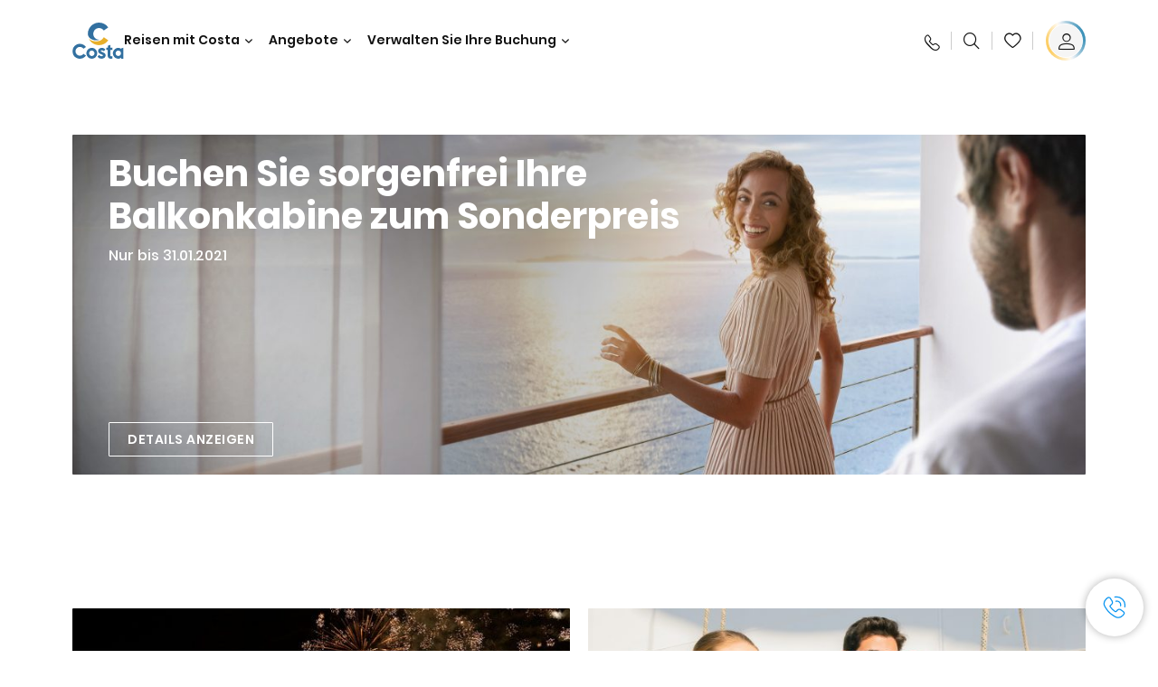

--- FILE ---
content_type: text/html;charset=utf-8
request_url: https://www.costakreuzfahrten.at/sandbox.html
body_size: 17718
content:

<!DOCTYPE html>
<html lang='de-AT'>
<head><script type="text/javascript" src="https://www.costakreuzfahrten.at/public/1f6a80ccd75025919b8c6645f6e0ba9a84cba01cf403"  ></script><script defer="defer" type="text/javascript" src="https://rum.hlx.page/.rum/@adobe/helix-rum-js@%5E2/dist/rum-standalone.js" data-routing="env=prod,tier=publish,ams=Carnival Corporation"></script>
<link rel="shortcut icon" type="image/x-icon" href="/favicon.ico"/>
<link rel="icon" type="image/png" sizes="32x32" href="/favicon-32x32.png"/>
<link rel="icon" type="image/png" sizes="16x16" href="/favicon-16x16.png"/>
<meta name="viewport" content="width=device-width, initial-scale=1.0, user-scalable=0"/>
<meta http-equiv="content-type" content="text/html; charset=UTF-8"/>
<meta http-equiv="X-UA-Compatible" content="IE=edge"/>
<meta name="theme-color" content="#ffffff"/>
<title>sandbox</title>
<meta name="robots" content="noindex, nofollow"/>
<link rel="canonical" href="https://www.costakreuzfahrten.at/sandbox.html"/>
<meta name="twitter:card" content="Summary"/>
<meta name="twitter:title" content="sandbox"/>
<meta name="twitter:image" content="https://www.costakreuzfahrten.at/content/dam/costa/costa-asset/digital-contents/2024/share-meta-image-custom/Immagini_condivisione_HP_500x396.jpg"/>
<meta name="twitter:pageUrl" content="https://www.costakreuzfahrten.at/sandbox.html"/>
<meta property="og:locale" content="de_AT"/>
<meta property="og:title" content="sandbox"/>
<meta property="og:image" content="https://www.costakreuzfahrten.at/content/dam/costa/costa-asset/digital-contents/2024/share-meta-image-custom/Immagini_condivisione_HP_500x396.jpg"/>
<meta property="og:url" content="https://www.costakreuzfahrten.at/sandbox.html"/>
<link rel="stylesheet" href="/etc.clientlibs/settings/wcm/designs/costa/explorebook/resources/main.20260128165204.css"/>
<script>
var configs = {
'urlPrefix': '/content/costa/master_website/de_AT',
'urlPrepend' : '',
'brand': 'costa',
'page': '/content/costa/master_website/de_AT/sandbox',
'template': 'storyCampaignPage',
'pageName': 'costa:de_AT:sandbox',
'currencyMap': {"CHF":"CHF","EUR":"€","GBP":"£","DKK":"DKK","USD":"USD","SEK":"SEK","NOK":"NOK","INR":"₹","BRL":"R$","RUB":"₽"},
'legalServiceUrl': 'https://www.costakreuzfahrten.at/legal-information.legalContent.json',
'promoServiceUrl': 'https://www.costakreuzfahrten.at/promos.promoContent.json',
'searchResultsUrl': 'https://www.costakreuzfahrten.at/cruises.html',
'locale': 'de_AT',
'countryCodes' : "",
'taxCurrencyCodes' : "EUR",
'userIdInAppCode' : "Adobe App",
'onboardCreditCurrencyCode' : "",
'agencyId' : "25001197",
'enableBitmovin': false,
'enableInfoVoucherOrCard': false,
'agencyIdsMapping' : {},
'apikey' : "",
'jsLibsPath': '/etc.clientlibs/settings/wcm/designs/costa/explorebook/resources/js/',
'disableAnalyticsCookieId': 'disableAnalyticsCookie',
'disablePerfCookieId': 'disablePerfCookie',
'countryOverride': false,
'loginCountryOverride':true,
'enableOccupancy': true,
'enableHeroTileVideoMobile': false,
'enableAudioDescription': false,
'apiTimeOut': 11,
'currencyLocale': 'it_IT',
'allowedQueryParams': [],
'accessibilitySeletedLabel': '',
'topLoyaltyTiers': '',
'currencySymbolPosition': 'left',
'countriesWithCurrency' :  {"default":{"currencyCode":"EUR","currencySymbol":"€","priceFormat":"it_IT"}},
'HSCRange' :  {"infant":3,"child":13},
'isDealPage': 'false',
'isPromoPage': 'false',
'dealCode': '',
'promoCode': '',
'loginPageURL' : 'https://www.costakreuzfahrten.at/login.html',
'enableTransparentHeader' : false,
'enableOffersByFare' : true,
'enablePaxByFare' : false,
'showHSCDisclaimer' : true,
'localEnableHeaderVariation' : false,
'roomRelease':'/api/v2/cruise/{cruise_id}/room/select',
'useAPIErrorMessage': true,
'lastSearchCookieDuration': 7,
'useBookingVariation': false,
'showContactIcon': true,
'enableStrikethroughPrices': false,
'restrictedVaxRuleCodes': ['1','51'],
'clubRestaurantTiers': ['Perla_Diamante','Gold','Platinum'],
'excludedLocales': ['fi_FI','nl_NL'],
'shorexFallbackImage': '/content/dam/costa/costa-asset/Excursions/exc-fallback-b2c_00018967_mod2.jpg',
'mastercard3dsEnabled': false,
'ospeServiceUrl': 'https://webcb.costacrociere.it/rule',
'useNewCallbackApi': true,
'currentTimeZone': 'Europe/Vienna',
'enableKlarna': false,
'defaultPrefix': '+43',
'enablePriceSpace': true,
'disableDisqSealLink': false,
'disableGlobalHeaderShadow': false,
'globalHeaderOpacity': 80,
'heroOpacity': 40,
'inputCalendarFormat': 'DD/MM/YYYY',
'inputCalendarPlaceholder': 'dd/mm/yyyy',
'enableNewItineraryBestPrice': false,
'useCruiseBestPrice': true,
'enableSeaDestinations': true,
'enableSeaDestinationsMaps': true,
'enableSustainabilityVariation' : false,
'disableFavouriteIcon': false,
'enableNewFlow': true,
'useTariffForPackages': true,
'getCrmIdUrl': '/api/v2/costaservices/customer/email/search',
'enableNewLogInVariation': true,
'enableSetAvailableSchedulingTime': true,
'enableNewConsentsFlow': true,
'enableNewGrqVariation': false,
'costaErrorPageUrl' : 'https://www.costakreuzfahrten.at/costa-error-page.html',
'enableNewTileTransfer' : true,
'enableJakalaComponent' : true,
'bitMovinApiKey' : ""
};
var general = {
'country': 'AT',
'sectionLevelOne': 'de_AT',
'sectionLevelTwo': '',
'sectionLevelThree': '',
'sectionLevelFour': '',
'pageName': 'costa:de_AT:sandbox',
'pageChannel': 'costa:de_AT',
'pageHier': 'costa:de_AT',
'languageSelected':'de',
'customCurrencyCode':'EUR',
'lastVisit':'03/2017',
'marinerID':'',
'loginStatus':'not-loggedin',
'memberLoyaltyLevel':''
};
var dtm_digitalData = {};
dtm_digitalData.general = general;
var userData = sessionStorage && sessionStorage.getItem('userData') ? JSON.parse(sessionStorage.getItem('userData')) : {};
if (userData && userData.mariner) {
window.dtm_digitalData.general.loginStatus = 'loggedin';
window.dtm_digitalData.general.memberLoyaltyLevel = userData.mariner.marinerLevel || '';
}
</script>
<script>
configs.templatePath = '/apps/carnival/platform/templates/storyCampaignTemplate';
</script>
<script>
configs.costaNewsletterInfo = 'https://www.costakreuzfahrten.at/newsletter.html';
configs.costaNewsletterInfoV2 = 'https://www.costakreuzfahrten.at/newsletterV2.html';
</script>
<script>
configs.popup = 'https://www.costakreuzfahrten.at/alerts.popup.json';
</script>
<script>
configs.srpFilters = {};
configs.forcedSrpUrl = '';
configs.hideWCBBouble = '';
configs.disableCBWSchedule = {};
configs.enableCbTypeSMS = false;
</script>
<link rel="alternate" href="https://www.costakreuzfahrten.at/sandbox.html" hreflang="de-at"/>
<link rel="alternate" href="https://www.costakreuzfahrten.de/sandbox.html" hreflang="de-de"/>
<link rel="alternate" href="https://www.costakreuzfahrten.ch/de/sandbox.html" hreflang="de-ch"/>
<script data-desc="Namespace object">
var SRData = { components: { data: [] }, legalContent: [], promoContent: [] };
var amp;
</script>
<script type="text/javascript" src="https://js-cdn.dynatrace.com/jstag/17b5f144af0/bf28529ejz/fffb080fab724d10_complete.js" crossorigin="anonymous"></script>
<script>
(function() {
var did = configs.disableAnalyticsCookieId, d = decodeURIComponent, cs = document.cookie.split('; ').map(function(c){ return c.split('=')}).reduce(function(a,v){ try {a[v[0]] = JSON.parse(d(v[1]));} catch(e) {a[v[0]] = d(v[1]);} return a;}, {});
(did !== '' && (cs[did] === false || cs[did] === 'false'))  ? console.log('analytics disabled by user') : document.write('<script src="\/\/assets.adobedtm.com\/launch\u002DEN2b2f72424b524f429ae00270b4e77437.min.js" async></' + 'script>');
})();
</script>
<noscript>
</noscript>
<style id="antiClickjack">
body {
display: none !important;
}
</style>
<script>
if (self === top) {
var antiClickjack = document.getElementById("antiClickjack");
antiClickjack.parentNode.removeChild(antiClickjack);
} else {
top.location = self.location;
}
</script>

<script>(window.BOOMR_mq=window.BOOMR_mq||[]).push(["addVar",{"rua.upush":"false","rua.cpush":"true","rua.upre":"false","rua.cpre":"false","rua.uprl":"false","rua.cprl":"false","rua.cprf":"false","rua.trans":"SJ-11ac3dfb-0c60-4d6a-9810-0dbeda2bc4fb","rua.cook":"false","rua.ims":"false","rua.ufprl":"false","rua.cfprl":"true","rua.isuxp":"false","rua.texp":"norulematch","rua.ceh":"false","rua.ueh":"false","rua.ieh.st":"0"}]);</script>
                              <script>!function(a){var e="https://s.go-mpulse.net/boomerang/",t="addEventListener";if("False"=="True")a.BOOMR_config=a.BOOMR_config||{},a.BOOMR_config.PageParams=a.BOOMR_config.PageParams||{},a.BOOMR_config.PageParams.pci=!0,e="https://s2.go-mpulse.net/boomerang/";if(window.BOOMR_API_key="ZE7RT-BLRBW-PZ2EQ-73D8A-QUMMV",function(){function n(e){a.BOOMR_onload=e&&e.timeStamp||(new Date).getTime()}if(!a.BOOMR||!a.BOOMR.version&&!a.BOOMR.snippetExecuted){a.BOOMR=a.BOOMR||{},a.BOOMR.snippetExecuted=!0;var i,_,o,r=document.createElement("iframe");if(a[t])a[t]("load",n,!1);else if(a.attachEvent)a.attachEvent("onload",n);r.src="javascript:void(0)",r.title="",r.role="presentation",(r.frameElement||r).style.cssText="width:0;height:0;border:0;display:none;",o=document.getElementsByTagName("script")[0],o.parentNode.insertBefore(r,o);try{_=r.contentWindow.document}catch(O){i=document.domain,r.src="javascript:var d=document.open();d.domain='"+i+"';void(0);",_=r.contentWindow.document}_.open()._l=function(){var a=this.createElement("script");if(i)this.domain=i;a.id="boomr-if-as",a.src=e+"ZE7RT-BLRBW-PZ2EQ-73D8A-QUMMV",BOOMR_lstart=(new Date).getTime(),this.body.appendChild(a)},_.write("<bo"+'dy onload="document._l();">'),_.close()}}(),"".length>0)if(a&&"performance"in a&&a.performance&&"function"==typeof a.performance.setResourceTimingBufferSize)a.performance.setResourceTimingBufferSize();!function(){if(BOOMR=a.BOOMR||{},BOOMR.plugins=BOOMR.plugins||{},!BOOMR.plugins.AK){var e="true"=="true"?1:0,t="",n="aocv2myxzcobk2l3l2lq-f-9a7792c6c-clientnsv4-s.akamaihd.net",i="false"=="true"?2:1,_={"ak.v":"39","ak.cp":"185832","ak.ai":parseInt("406814",10),"ak.ol":"0","ak.cr":10,"ak.ipv":4,"ak.proto":"h2","ak.rid":"30b3b44d","ak.r":44387,"ak.a2":e,"ak.m":"dsca","ak.n":"essl","ak.bpcip":"3.133.93.0","ak.cport":34146,"ak.gh":"23.192.164.21","ak.quicv":"","ak.tlsv":"tls1.3","ak.0rtt":"","ak.0rtt.ed":"","ak.csrc":"-","ak.acc":"","ak.t":"1769692823","ak.ak":"hOBiQwZUYzCg5VSAfCLimQ==F8LzS/Pp9PbDettYj0U2I8FgIKShpi/tVkVdlmbSS87WGR2clIDzmIlUm3s/CHNosUE9MF7mbT7IBvRDxDYbatSzmHKG31jGVyTCkE58R64Mt4B4aSLDoa/dr82EQfWiV8fK0+nv2kTGWxeBG9qowNB9HPPRvdud6D9sF1PQsQjJ0Akqs0d/HBstlt4X+mY5H3fcO8cpMHyb+9RHe3NfUbXsNik8QIpz+SA4BEXTBAeo3KEtMLQ1pRS0trBRfbJXy+BhVsgPqKBjOAzxhJgdVPPQbsjzqsOhNSh3wSlZxsgHBoUVNXXrMLurTAvlmHNVWN3u6zmN4aJrSnWiovFhlONwyLdyj95y258GzT+llYdeff3ABDY0etas/w9D99j6yzP7ONYSs5nUvUH/v81yUx1iNN4W90Wdd5cnrtw4h78=","ak.pv":"308","ak.dpoabenc":"","ak.tf":i};if(""!==t)_["ak.ruds"]=t;var o={i:!1,av:function(e){var t="http.initiator";if(e&&(!e[t]||"spa_hard"===e[t]))_["ak.feo"]=void 0!==a.aFeoApplied?1:0,BOOMR.addVar(_)},rv:function(){var a=["ak.bpcip","ak.cport","ak.cr","ak.csrc","ak.gh","ak.ipv","ak.m","ak.n","ak.ol","ak.proto","ak.quicv","ak.tlsv","ak.0rtt","ak.0rtt.ed","ak.r","ak.acc","ak.t","ak.tf"];BOOMR.removeVar(a)}};BOOMR.plugins.AK={akVars:_,akDNSPreFetchDomain:n,init:function(){if(!o.i){var a=BOOMR.subscribe;a("before_beacon",o.av,null,null),a("onbeacon",o.rv,null,null),o.i=!0}return this},is_complete:function(){return!0}}}}()}(window);</script></head>
<body><div id="root"></div>
<!-- Costa callback Container Start-->
<div id="oSPe_callback_container"></div>
<!-- Costa callback Container End-->
<!-- WCMMODE VAR -->
<!-- Header -->
<header>
<div class="alert-header-wrapper">
<!-- SDI include (path: /content/costa/master_website/de_AT/_jcr_content/globalHeader/globalHeader.nocachecdi.html, resourceType: /apps/costa/platform/components/content/costaGlobalHeader) -->











    
    
        
        <div class="react-component costaGlobalHeader" id="globalHeader" data-id="9279811118789635" data-type="costaGlobalHeader">
            
            	
            
            <script>
                SRData.components.data.push({"type":"costaGlobalHeader","id":"9279811118789635","attributes":{"childComponents":[{"type":"costaClubDrawer","id":"1769680483920","attributes":{"loaderPath":"/content/dam/costa/inventory-assets/yellow_loader_round_bg_white20220208.gif","buttonText":"C|Club Login","loggedButtonText":"Hallo, {{firstName}}","drawerImage":"/content/dam/costa/costa-asset/new-costaclub/tierImages/CClubNotLogged.svg","disableTrimButton":false,"enableQueryParam":true,"welcomeLabel":"Willkommen","dataContractAPI":"https://www.costakreuzfahrten.at/alerts.drawerLogin.json","editProfile":{"label":"Profil bearbeiten","url":"https://www.costakreuzfahrten.at/c-club.html","isExternal":false},"viewProfile":{"label":"Mein Profil","url":"https://www.costakreuzfahrten.at/c-club.html","isExternal":false},"labels":{"logoutLabel":"Abmelden","pointLabel":"Punkt","pointsLabel":"Punkte","loggedTitle":"Hallo {{clubName}}","loginWelcomeMsg":"Profitieren Sie von bis zu 20 % auf viele Kreuzfahrten und bis zu 50 % auf die Produkte und Services an Bord.","systemErrorLabel":"Ein Fehler ist aufgetreten {{apiMessage}}","loggedDisclaimer":"<p>Als C|Club {{tier}}-Mitglied können Sie viele Vorteile auf MyCosta genießen</p>\r\n","optionalSubtitleMsg":"<p>Wenn Sie sich mindestens 4-mal pro Monat einloggen, erhalten Sie&nbsp;<b>200 Punkte extra!</b></p>\r\n","newLoggedDiscountMsg":"<p>Als Mitglied im C|Club {{tier}} erhalten Sie bis zu {{discountPercentage}} Rabatt und viele weitere Vorteile auf MyCosta</p>\r\n","cardNumberLabel":"<p>C|Club-Mitglied Nr.&nbsp;<b>{{cardNumber}}</b></p>\r\n"}},"meta":{"render":"dynamic"}},{"type":"globalSearchBarV2","id":"1769680483920","attributes":{"icon":"","adaSearchLabel":"Suche","searchLabel":"Suche","lookingForLabel":"Was suchen Sie?","searchPlaceholder":"Hier eingeben","resultsLabel":"{{minNumber}} das {{maxNumber}} Ergebnis","disableTrimButton":false,"siteKey":"721850ac960b2a9a4f1e124ac69faf38","searchTipDesc":["Reduzieren Sie die Anzahl der Wörter","Prüfen Sie die Rechtschreibung","Versuchen Sie, andere Wörter zu verwenden"],"searchTipCopy":"Vorschläge:","noResultsFound":"Es gibt keine Ergebnisse für {searchText}","resultsPerPage":10,"resultsPerPreview":2,"viewResultsCta":{"label":"Alle Ergebnisse anzeigen","url":"https://www.costakreuzfahrten.at/globalsearch.html","isExternal":false}},"meta":{"render":"dynamic"}}],"menuText":"Menu","closeButtonText":"Schließen","disableTrimButton":false,"navigationItems":[{"globalNavigationTitle":"Destinationen","data":{"firstColumnList":[{"type":"title","title":"WOHIN WIR SIE BRINGEN"},{"type":"cta","ctaLink":{"label":"Mittelmeer","url":"https://www.costakreuzfahrten.at/ziele/mittelmeer.html","isExternal":false},"blueLink":false},{"type":"cta","ctaLink":{"label":"Nordeuropa und Fjorde","url":"https://www.costakreuzfahrten.at/ziele/nordeuropa.html","isExternal":false},"tag":"Bestseller","blueLink":false},{"type":"cta","ctaLink":{"label":"Kanarische Inseln und Afrikanische Küste","url":"https://www.costakreuzfahrten.at/ziele/kanarischen-inseln.html","isExternal":false},"tag":"Neu","blueLink":false},{"type":"cta","ctaLink":{"label":"Karibik und Antillen","url":"https://www.costakreuzfahrten.at/ziele/karibik.html","isExternal":false},"blueLink":false},{"type":"cta","ctaLink":{"label":"Dubai und Mittlerer Osten","url":"https://www.costakreuzfahrten.at/ziele/dubai-und-vae.html","isExternal":false},"blueLink":false},{"type":"cta","ctaLink":{"label":"Minikreuzfahrten","url":"https://www.costakreuzfahrten.at/ziele/minikreuzfahrt.html","isExternal":false},"blueLink":false},{"type":"cta","ctaLink":{"label":"Asien","url":"https://www.costakreuzfahrten.at/ziele/asien.html","isExternal":false},"tag":"Neu","blueLink":false},{"type":"cta","ctaLink":{"label":"Südamerika","url":"https://www.costakreuzfahrten.at/ziele/suedamerika.html","isExternal":false},"blueLink":false}],"secondColumnList":[{"type":"cta","ctaLink":{"label":"Ozean-Kreuzfahrten","url":"https://www.costakreuzfahrten.at/ziele/transatlantik.html","isExternal":false},"blueLink":false},{"type":"cta","ctaLink":{"label":"Besondere Kreuzfahrten","url":"https://www.costakreuzfahrten.at/ziele/spezialkreuzfahrten.html","isExternal":false},"blueLink":false},{"type":"cta","ctaLink":{"label":"Weltreisen","url":"https://www.costakreuzfahrten.at/ziele/weltreise.html","isExternal":false},"blueLink":false},{"type":"cta","ctaLink":{"label":"Entdecken Sie Alle Destinationen","url":"https://www.costakreuzfahrten.at/ziele.html","isExternal":false},"blueLink":true},{"type":"separator"},{"type":"cta","ctaLink":{"label":"Neue Routen 2026","url":"https://www.costakreuzfahrten.at/kreuzfahrten-2026.html","isExternal":false},"blueLink":false},{"type":"cta","ctaLink":{"label":"Frühbucher-Angebote 2027","url":"https://www.costakreuzfahrten.at/cruises.html.html?page=1#occupancy_EUR_anonymous=AA&guestAges=30,30&guestBirthdates=1996-01-26,1996-01-26&sameEmbarkDisembarkPort=true&group.sort=departDate%20asc&%7B!tag=offerTag%7DcampaignId_EUR_FKDAC032=anonymous","isExternal":false},"tag":"Neu","blueLink":false},{"type":"cta","ctaLink":{"label":"Saisonale Kreuzfahrten","url":"https://www.costakreuzfahrten.at/saisonale-kreuzfahrten.html","isExternal":false},"blueLink":false},{"type":"cta","ctaLink":{"label":"Lebe La Bella Vita","url":"https://www.costakreuzfahrten.at/reisen-mit-costa/lebe-la-bella-vita.html","isExternal":false},"blueLink":true}],"thirdColumnList":[{"type":"title","title":"SUCHEN"},{"type":"cta","ctaLink":{"label":"Häfen","url":"https://www.costakreuzfahrten.at/haefen.html","isExternal":false},"blueLink":false},{"type":"cta","ctaLink":{"label":"Alle Länder/Regionen","url":"https://www.costakreuzfahrten.at/landern.html","isExternal":false},"blueLink":false},{"type":"cta","ctaLink":{"label":"Alle Sea Destinations","url":"https://www.costakreuzfahrten.at/sea-destinations.html","isExternal":false},"blueLink":false}],"itemImage":{"showMobileCta":false,"ctaLink":{"isExternal":false},"image":{},"ctaMobileLink":{"isExternal":false}},"isCarousel":false,"isManageBooking":false},"isJustLink":false,"linkUrl":{"isExternal":false},"desktopNavigationTitle":"Reisen mit Costa","desktopSubtitle":"Die Welt entdecken","blockImage":"/content/dam/costa/costa-asset/digital-contents/2024/new-navigation-menu/Immagine_EP_menu_Destinazioni_Gi-674326507_240x240x.jpg"},{"globalNavigationTitle":"Entdeckungen","data":{"firstColumnList":[{"type":"title","title":"KREUZFAHRT MIT COSTA BEDEUTET..."},{"type":"cta","ctaLink":{"label":"Land Experiences","url":"https://www.costakreuzfahrten.at/excursions.html","isExternal":false},"tag":"Neu","blueLink":false},{"type":"cta","ctaLink":{"label":"Restaurant und Bar","url":"https://www.costakreuzfahrten.at/reisen-mit-costa/kulinarische-genuesse.html","isExternal":false},"tag":"Neue Menüs","blueLink":false},{"type":"cta","ctaLink":{"label":"Entertainment","url":"https://www.costakreuzfahrten.at/reisen-mit-costa/unterhaltung.html","isExternal":false},"blueLink":false},{"type":"cta","ctaLink":{"label":"Sport und Wellness","url":"https://www.costakreuzfahrten.at/reisen-mit-costa/wellness.html","isExternal":false},"blueLink":false},{"type":"cta","ctaLink":{"label":"Kabinen","url":"https://www.costakreuzfahrten.at/reisen-mit-costa/kabinen.html","isExternal":false},"blueLink":false},{"type":"cta","ctaLink":{"label":"Einkaufen an Bord","url":"https://www.costakreuzfahrten.at/reisen-mit-costa/einkaufen-an-bord.html","isExternal":false},"blueLink":false},{"type":"cta","ctaLink":{"label":"Alle Erlebnisse","url":"https://www.costakreuzfahrten.at/reisen-mit-costa.html","isExternal":false},"blueLink":true}],"secondColumnList":[{"type":"title","title":"DER PERFEKT URLAUB"},{"type":"cta","ctaLink":{"label":"Kreuzfahrt für Familien","url":"https://www.costakreuzfahrten.at/angebote/familienangebot.html","isExternal":false},"blueLink":false},{"type":"cta","ctaLink":{"label":"Flitterwochen","url":"https://www.costakreuzfahrten.at/reisen-mit-costa/flitterwochen.html","isExternal":false},"blueLink":false},{"type":"cta","ctaLink":{"label":"Gruppen Kreuzfahrten","url":"https://www.costakreuzfahrten.at/business.html","isExternal":false},"blueLink":false},{"type":"cta","ctaLink":{"label":"Reisen mit Einschränkungen","url":"https://www.costakreuzfahrten.at/reisen-mit-costa/kreuzfahrten-besondere-beduerfnisse.html","isExternal":false},"blueLink":false},{"type":"cta","ctaLink":{"label":"Kreuzfahrten mit Flug","url":"https://www.costakreuzfahrten.at/kreuzfahrt-mit-flug.html","isExternal":false},"blueLink":false},{"type":"cta","ctaLink":{"label":"Kreuzfahrten für Alle","url":"https://www.costakreuzfahrten.at/kreuzfahrten-fuer-alle.html","isExternal":false},"blueLink":true}],"thirdColumnList":[{"type":"title","title":"WISSENSWERTES VOR IHRER ABREISE"},{"type":"cta","ctaLink":{"label":"Unsere Tarife","url":"https://www.costakreuzfahrten.at/reisen-mit-costa/unsere-tarife.html","isExternal":false},"blueLink":false},{"type":"cta","ctaLink":{"label":"An- und Abreise","url":"https://www.costakreuzfahrten.at/reisen-mit-costa/hafen-erreichen.html","isExternal":false},"blueLink":false},{"type":"cta","ctaLink":{"label":"An- und Abreise mit dem Bus","url":"https://www.costakreuzfahrten.at/angebote/busanreise.html","isExternal":false},"blueLink":false},{"type":"cta","ctaLink":{"label":"Ich packe meinen Koffer..","url":"https://www.costakreuzfahrten.at/reisen-mit-costa/service/gepaeck.html","isExternal":false},"blueLink":false},{"type":"cta","ctaLink":{"label":"Internet & WiFi","url":"https://www.costakreuzfahrten.at/reisen-mit-costa/service/internet.html","isExternal":false},"blueLink":false},{"type":"cta","ctaLink":{"label":"Costa App","url":"https://www.costakreuzfahrten.at/app.html","isExternal":false},"blueLink":false},{"type":"cta","ctaLink":{"label":"Sicherheit an Bord","url":"https://www.costakreuzfahrten.at/zuruck-auf-see/ihre-gesundheit-an-bord.html","isExternal":false},"blueLink":false}],"itemImage":{"showMobileCta":false,"ctaLink":{"isExternal":false},"image":{},"ctaMobileLink":{"isExternal":false}},"isCarousel":false,"isManageBooking":false},"isJustLink":false,"linkUrl":{"isExternal":false},"desktopNavigationTitle":"Reisen mit Costa","desktopSubtitle":"Eine neue Art zu Reisen","blockImage":"/content/dam/costa/costa-asset/digital-contents/2024/new-navigation-menu/Immagine_EP_menu_Esperienze_Gi-1427603601_240x240x.jpg"},{"globalNavigationTitle":"Schiffe","data":{"items":[{"url":"https://www.costakreuzfahrten.at/schiffe/serena.html","label":"Costa Serena","image":{"alt":"","0":{"1x":"/content/dam/costa/costa-asset/digital-contents/2025/serena-pop/C524_img_serena_pop_546x546.jpg.image.273.273.low.jpg","2x":"/content/dam/costa/costa-asset/digital-contents/2025/serena-pop/C524_img_serena_pop_546x546.jpg.image.546.546.low.jpg","aspectRatio":1.0},"376":{"1x":"/content/dam/costa/costa-asset/digital-contents/2025/serena-pop/C524_img_serena_pop_546x546.jpg.image.273.273.medium.jpg","2x":"/content/dam/costa/costa-asset/digital-contents/2025/serena-pop/C524_img_serena_pop_546x546.jpg.image.546.546.medium.jpg","aspectRatio":1.0},"769":{"1x":"/content/dam/costa/costa-asset/digital-contents/2025/serena-pop/C524_img_serena_pop_546x546.jpg.image.273.273.high.jpg","2x":"/content/dam/costa/costa-asset/digital-contents/2025/serena-pop/C524_img_serena_pop_546x546.jpg.image.546.546.high.jpg","aspectRatio":1.0}}},{"url":"https://www.costakreuzfahrten.at/schiffe/smeralda.html","label":"Costa Smeralda","image":{"alt":"","0":{"1x":"/content/dam/costa/costa-asset/digital-contents/2024/new-navigation-menu/navi/C524_Immagine_card_Costa_Smeralda_546x546.jpg.image.273.273.low.jpg","2x":"/content/dam/costa/costa-asset/digital-contents/2024/new-navigation-menu/navi/C524_Immagine_card_Costa_Smeralda_546x546.jpg.image.546.546.low.jpg","aspectRatio":1.0},"376":{"1x":"/content/dam/costa/costa-asset/digital-contents/2024/new-navigation-menu/navi/C524_Immagine_card_Costa_Smeralda_546x546.jpg.image.273.273.medium.jpg","2x":"/content/dam/costa/costa-asset/digital-contents/2024/new-navigation-menu/navi/C524_Immagine_card_Costa_Smeralda_546x546.jpg.image.546.546.medium.jpg","aspectRatio":1.0},"769":{"1x":"/content/dam/costa/costa-asset/digital-contents/2024/new-navigation-menu/navi/C524_Immagine_card_Costa_Smeralda_546x546.jpg.image.273.273.high.jpg","2x":"/content/dam/costa/costa-asset/digital-contents/2024/new-navigation-menu/navi/C524_Immagine_card_Costa_Smeralda_546x546.jpg.image.546.546.high.jpg","aspectRatio":1.0}}},{"url":"https://www.costakreuzfahrten.at/schiffe/toscana.html","label":"Costa Toscana","image":{"alt":"","0":{"1x":"/content/dam/costa/costa-asset/digital-contents/2024/new-navigation-menu/navi/C524_Immagine_card_Costa_Toscana_546x546.jpg.image.273.273.low.jpg","2x":"/content/dam/costa/costa-asset/digital-contents/2024/new-navigation-menu/navi/C524_Immagine_card_Costa_Toscana_546x546.jpg.image.546.546.low.jpg","aspectRatio":1.0},"376":{"1x":"/content/dam/costa/costa-asset/digital-contents/2024/new-navigation-menu/navi/C524_Immagine_card_Costa_Toscana_546x546.jpg.image.273.273.medium.jpg","2x":"/content/dam/costa/costa-asset/digital-contents/2024/new-navigation-menu/navi/C524_Immagine_card_Costa_Toscana_546x546.jpg.image.546.546.medium.jpg","aspectRatio":1.0},"769":{"1x":"/content/dam/costa/costa-asset/digital-contents/2024/new-navigation-menu/navi/C524_Immagine_card_Costa_Toscana_546x546.jpg.image.273.273.high.jpg","2x":"/content/dam/costa/costa-asset/digital-contents/2024/new-navigation-menu/navi/C524_Immagine_card_Costa_Toscana_546x546.jpg.image.546.546.high.jpg","aspectRatio":1.0}}},{"url":"https://www.costakreuzfahrten.at/schiffe/deliziosa.html","label":"Costa Deliziosa","image":{"alt":"","0":{"1x":"/content/dam/costa/costa-asset/digital-contents/2024/new-navigation-menu/navi/C524_Immagine_card_Costa_Deliziosa_546x546.jpg.image.273.273.low.jpg","2x":"/content/dam/costa/costa-asset/digital-contents/2024/new-navigation-menu/navi/C524_Immagine_card_Costa_Deliziosa_546x546.jpg.image.546.546.low.jpg","aspectRatio":1.0},"376":{"1x":"/content/dam/costa/costa-asset/digital-contents/2024/new-navigation-menu/navi/C524_Immagine_card_Costa_Deliziosa_546x546.jpg.image.273.273.medium.jpg","2x":"/content/dam/costa/costa-asset/digital-contents/2024/new-navigation-menu/navi/C524_Immagine_card_Costa_Deliziosa_546x546.jpg.image.546.546.medium.jpg","aspectRatio":1.0},"769":{"1x":"/content/dam/costa/costa-asset/digital-contents/2024/new-navigation-menu/navi/C524_Immagine_card_Costa_Deliziosa_546x546.jpg.image.273.273.high.jpg","2x":"/content/dam/costa/costa-asset/digital-contents/2024/new-navigation-menu/navi/C524_Immagine_card_Costa_Deliziosa_546x546.jpg.image.546.546.high.jpg","aspectRatio":1.0}}},{"url":"https://www.costakreuzfahrten.at/schiffe/diadema.html","label":"Costa Diadema","image":{"alt":"","0":{"1x":"/content/dam/costa/costa-asset/digital-contents/2024/new-navigation-menu/navi/C524_Immagine_card_Costa_Diadema_546x546.jpg.image.273.273.low.jpg","2x":"/content/dam/costa/costa-asset/digital-contents/2024/new-navigation-menu/navi/C524_Immagine_card_Costa_Diadema_546x546.jpg.image.546.546.low.jpg","aspectRatio":1.0},"376":{"1x":"/content/dam/costa/costa-asset/digital-contents/2024/new-navigation-menu/navi/C524_Immagine_card_Costa_Diadema_546x546.jpg.image.273.273.medium.jpg","2x":"/content/dam/costa/costa-asset/digital-contents/2024/new-navigation-menu/navi/C524_Immagine_card_Costa_Diadema_546x546.jpg.image.546.546.medium.jpg","aspectRatio":1.0},"769":{"1x":"/content/dam/costa/costa-asset/digital-contents/2024/new-navigation-menu/navi/C524_Immagine_card_Costa_Diadema_546x546.jpg.image.273.273.high.jpg","2x":"/content/dam/costa/costa-asset/digital-contents/2024/new-navigation-menu/navi/C524_Immagine_card_Costa_Diadema_546x546.jpg.image.546.546.high.jpg","aspectRatio":1.0}}},{"url":"https://www.costakreuzfahrten.at/schiffe/fascinosa.html","label":"Costa Fascinosa","image":{"alt":"","0":{"1x":"/content/dam/costa/costa-asset/digital-contents/2024/new-navigation-menu/navi/C524_Immagine_card_Costa_Fascinosa_546x546.jpg.image.273.273.low.jpg","2x":"/content/dam/costa/costa-asset/digital-contents/2024/new-navigation-menu/navi/C524_Immagine_card_Costa_Fascinosa_546x546.jpg.image.546.546.low.jpg","aspectRatio":1.0},"376":{"1x":"/content/dam/costa/costa-asset/digital-contents/2024/new-navigation-menu/navi/C524_Immagine_card_Costa_Fascinosa_546x546.jpg.image.273.273.medium.jpg","2x":"/content/dam/costa/costa-asset/digital-contents/2024/new-navigation-menu/navi/C524_Immagine_card_Costa_Fascinosa_546x546.jpg.image.546.546.medium.jpg","aspectRatio":1.0},"769":{"1x":"/content/dam/costa/costa-asset/digital-contents/2024/new-navigation-menu/navi/C524_Immagine_card_Costa_Fascinosa_546x546.jpg.image.273.273.high.jpg","2x":"/content/dam/costa/costa-asset/digital-contents/2024/new-navigation-menu/navi/C524_Immagine_card_Costa_Fascinosa_546x546.jpg.image.546.546.high.jpg","aspectRatio":1.0}}},{"url":"https://www.costakreuzfahrten.at/schiffe/favolosa.html","label":"Costa Favolosa","image":{"alt":"","0":{"1x":"/content/dam/costa/costa-asset/digital-contents/2024/new-navigation-menu/navi/C524_Immagine_card_Costa_Favolosa_546x546.jpg.image.273.273.low.jpg","2x":"/content/dam/costa/costa-asset/digital-contents/2024/new-navigation-menu/navi/C524_Immagine_card_Costa_Favolosa_546x546.jpg.image.546.546.low.jpg","aspectRatio":1.0},"376":{"1x":"/content/dam/costa/costa-asset/digital-contents/2024/new-navigation-menu/navi/C524_Immagine_card_Costa_Favolosa_546x546.jpg.image.273.273.medium.jpg","2x":"/content/dam/costa/costa-asset/digital-contents/2024/new-navigation-menu/navi/C524_Immagine_card_Costa_Favolosa_546x546.jpg.image.546.546.medium.jpg","aspectRatio":1.0},"769":{"1x":"/content/dam/costa/costa-asset/digital-contents/2024/new-navigation-menu/navi/C524_Immagine_card_Costa_Favolosa_546x546.jpg.image.273.273.high.jpg","2x":"/content/dam/costa/costa-asset/digital-contents/2024/new-navigation-menu/navi/C524_Immagine_card_Costa_Favolosa_546x546.jpg.image.546.546.high.jpg","aspectRatio":1.0}}},{"url":"https://www.costakreuzfahrten.at/schiffe/fortuna.html","label":"Costa Fortuna","image":{"alt":"","0":{"1x":"/content/dam/costa/costa-asset/digital-contents/2024/new-navigation-menu/navi/C524_Immagine_card_Costa_Fortuna_546x546.jpg.image.273.273.low.jpg","2x":"/content/dam/costa/costa-asset/digital-contents/2024/new-navigation-menu/navi/C524_Immagine_card_Costa_Fortuna_546x546.jpg.image.546.546.low.jpg","aspectRatio":1.0},"376":{"1x":"/content/dam/costa/costa-asset/digital-contents/2024/new-navigation-menu/navi/C524_Immagine_card_Costa_Fortuna_546x546.jpg.image.273.273.medium.jpg","2x":"/content/dam/costa/costa-asset/digital-contents/2024/new-navigation-menu/navi/C524_Immagine_card_Costa_Fortuna_546x546.jpg.image.546.546.medium.jpg","aspectRatio":1.0},"769":{"1x":"/content/dam/costa/costa-asset/digital-contents/2024/new-navigation-menu/navi/C524_Immagine_card_Costa_Fortuna_546x546.jpg.image.273.273.high.jpg","2x":"/content/dam/costa/costa-asset/digital-contents/2024/new-navigation-menu/navi/C524_Immagine_card_Costa_Fortuna_546x546.jpg.image.546.546.high.jpg","aspectRatio":1.0}}},{"url":"https://www.costakreuzfahrten.at/schiffe/pacifica.html","label":"Costa Pacifica","image":{"alt":"","0":{"1x":"/content/dam/costa/costa-asset/digital-contents/2024/new-navigation-menu/navi/C524_Immagine_card_Costa_Pacifica_546x546.jpg.image.273.273.low.jpg","2x":"/content/dam/costa/costa-asset/digital-contents/2024/new-navigation-menu/navi/C524_Immagine_card_Costa_Pacifica_546x546.jpg.image.546.546.low.jpg","aspectRatio":1.0},"376":{"1x":"/content/dam/costa/costa-asset/digital-contents/2024/new-navigation-menu/navi/C524_Immagine_card_Costa_Pacifica_546x546.jpg.image.273.273.medium.jpg","2x":"/content/dam/costa/costa-asset/digital-contents/2024/new-navigation-menu/navi/C524_Immagine_card_Costa_Pacifica_546x546.jpg.image.546.546.medium.jpg","aspectRatio":1.0},"769":{"1x":"/content/dam/costa/costa-asset/digital-contents/2024/new-navigation-menu/navi/C524_Immagine_card_Costa_Pacifica_546x546.jpg.image.273.273.high.jpg","2x":"/content/dam/costa/costa-asset/digital-contents/2024/new-navigation-menu/navi/C524_Immagine_card_Costa_Pacifica_546x546.jpg.image.546.546.high.jpg","aspectRatio":1.0}}},{"url":"https://www.costakreuzfahrten.at/schiffe.html","label":"All ships","image":{"alt":"","0":{"1x":"/content/dam/costa/costa-asset/digital-contents/2024/new-navigation-menu/navi/00019400_C524_Costa_tutti_Navi_546x546_v2.jpg.image.273.273.low.jpg","2x":"/content/dam/costa/costa-asset/digital-contents/2024/new-navigation-menu/navi/00019400_C524_Costa_tutti_Navi_546x546_v2.jpg.image.546.546.low.jpg","aspectRatio":1.0},"376":{"1x":"/content/dam/costa/costa-asset/digital-contents/2024/new-navigation-menu/navi/00019400_C524_Costa_tutti_Navi_546x546_v2.jpg.image.273.273.medium.jpg","2x":"/content/dam/costa/costa-asset/digital-contents/2024/new-navigation-menu/navi/00019400_C524_Costa_tutti_Navi_546x546_v2.jpg.image.546.546.medium.jpg","aspectRatio":1.0},"769":{"1x":"/content/dam/costa/costa-asset/digital-contents/2024/new-navigation-menu/navi/00019400_C524_Costa_tutti_Navi_546x546_v2.jpg.image.273.273.high.jpg","2x":"/content/dam/costa/costa-asset/digital-contents/2024/new-navigation-menu/navi/00019400_C524_Costa_tutti_Navi_546x546_v2.jpg.image.546.546.high.jpg","aspectRatio":1.0}}},{"url":"https://www.costakreuzfahrten.at/schiffe/webcam.html","label":"Webcam","image":{"alt":"","0":{"1x":"/content/dam/costa/costa-asset/digital-contents/2024/new-navigation-menu/navi/tablet_costa-crociere-webcam_gi-487592620.jpg.image.273.273.low.jpg","2x":"/content/dam/costa/costa-asset/digital-contents/2024/new-navigation-menu/navi/tablet_costa-crociere-webcam_gi-487592620.jpg.image.546.546.low.jpg","aspectRatio":1.0},"376":{"1x":"/content/dam/costa/costa-asset/digital-contents/2024/new-navigation-menu/navi/tablet_costa-crociere-webcam_gi-487592620.jpg.image.273.273.medium.jpg","2x":"/content/dam/costa/costa-asset/digital-contents/2024/new-navigation-menu/navi/tablet_costa-crociere-webcam_gi-487592620.jpg.image.546.546.medium.jpg","aspectRatio":1.0},"769":{"1x":"/content/dam/costa/costa-asset/digital-contents/2024/new-navigation-menu/navi/tablet_costa-crociere-webcam_gi-487592620.jpg.image.273.273.high.jpg","2x":"/content/dam/costa/costa-asset/digital-contents/2024/new-navigation-menu/navi/tablet_costa-crociere-webcam_gi-487592620.jpg.image.546.546.high.jpg","aspectRatio":1.0}}}],"isCarousel":true,"isManageBooking":false},"isJustLink":false,"linkUrl":{"isExternal":false},"desktopNavigationTitle":"Reisen mit Costa","desktopSubtitle":"Stellen Sie sich vor, Sie sind bereits an Bord.","blockImage":"/content/dam/costa/costa-asset/digital-contents/2024/new-navigation-menu/Immagine_EP_menu_Navi_00017837_240x240x.jpg"},{"globalNavigationTitle":"Angebote","data":{"firstColumnList":[{"type":"title","title":"SONDERANGEBOTE"},{"type":"cta","ctaLink":{"label":"All Inclusive Angebote","url":"https://www.costakreuzfahrten.at/angebote/all-inclusive.html","isExternal":false},"tag":"Neu","blueLink":false},{"type":"cta","ctaLink":{"label":"Last Minute","url":"https://www.costakreuzfahrten.at/angebote/last-minute.html","isExternal":false},"blueLink":false},{"type":"cta","ctaLink":{"label":"Fly&Cruise","url":"https://www.costakreuzfahrten.at/angebote/fly-cruise.html","isExternal":false},"blueLink":false},{"type":"cta","ctaLink":{"label":"Frühbucher-Angebote 2027","url":"https://www.costakreuzfahrten.at/cruises.html.html?page=1#occupancy_EUR_anonymous=AA&guestAges=30,30&guestBirthdates=1996-01-26,1996-01-26&sameEmbarkDisembarkPort=true&group.sort=departDate%20asc&%7B!tag=offerTag%7DcampaignId_EUR_FKDAC032=anonymous","isExternal":false},"tag":"Neu","blueLink":false},{"type":"cta","ctaLink":{"label":"Entdecken Sie alle Angebote","url":"https://www.costakreuzfahrten.at/angebote.html","isExternal":false},"blueLink":true},{"type":"cta","ctaLink":{"label":"MyItalian-Genusspaket","url":"https://www.costakreuzfahrten.at/reisen-mit-costa/getraenkepaket.html","isExternal":false},"tag":"Neu","blueLink":false},{"type":"cta","ctaLink":{"label":"Ausflugspaket","url":"https://www.costakreuzfahrten.at/reisen-mit-costa/my-explorations.html","isExternal":false},"blueLink":false}],"secondColumnList":[{"type":"title","title":"WEITERE ANGEBOTE"},{"type":"cta","ctaLink":{"label":"Weihnachten und Silvester","url":"https://www.costakreuzfahrten.at/angebote/weihnachten-neujahrkreuzfahrten.html","isExternal":false},"blueLink":false},{"type":"cta","ctaLink":{"label":"Singles Kreuzfahrten","url":"https://www.costakreuzfahrten.at/single-kreuzfahrten.html","isExternal":false},"blueLink":false},{"type":"cta","ctaLink":{"label":"Angebote mit Bus","url":"https://www.costakreuzfahrten.at/angebote/busanreise.html","isExternal":false},"blueLink":false},{"type":"title","title":"NUR FÜR CICLUB-MITGLIEDER"},{"type":"cta","ctaLink":{"label":"Rabatt bis zu 20 %","url":"https://www.costakreuzfahrten.at/cruises.html?page=1#start=0&soldOut=false&sort=departDate%20asc,price_EUR_anonymous%20asc&group.sort=departDate%20asc,price_EUR_anonymous%20asc&%7B!tag=offerTag%7DcampaignId_EUR_PRIVILEG=anonymous","isExternal":false},"blueLink":false},{"type":"cta","ctaLink":{"label":"Die C|Club-Kreuzfahrt 2026","url":"https://www.costakreuzfahrten.at/c-club-kreuzfahrt-2026.html","isExternal":false},"blueLink":false},{"type":"cta","ctaLink":{"label":"C Magazin","url":"https://cmagazin.costakreuzfahrten.at/mag1-2026/","isExternal":true},"blueLink":false},{"type":"cta","ctaLink":{"label":"Alle CIClub-Angebote","url":"https://www.costakreuzfahrten.at/c-club.html","isExternal":false},"blueLink":false}],"thirdColumnList":[{"type":"title"}],"itemImage":{"showMobileCta":true,"ctaLink":{"label":"Entdecken Sie alle Abfahrten","url":"https://www.costakreuzfahrten.at/cruises.html","isExternal":true},"image":{"alt":"","0":{"1x":"/content/dam/costa/costa-asset/digital-contents/2024/new-navigation-menu/Immagine_menu_Aperitivo_poppa_1152_788x1052.jpg.image.272.362.low.jpg","2x":"/content/dam/costa/costa-asset/digital-contents/2024/new-navigation-menu/Immagine_menu_Aperitivo_poppa_1152_788x1052.jpg.image.544.724.low.jpg","aspectRatio":0.7513812154696132},"376":{"1x":"/content/dam/costa/costa-asset/digital-contents/2024/new-navigation-menu/Immagine_menu_Aperitivo_poppa_1152_788x1052.jpg.image.272.362.medium.jpg","2x":"/content/dam/costa/costa-asset/digital-contents/2024/new-navigation-menu/Immagine_menu_Aperitivo_poppa_1152_788x1052.jpg.image.544.724.medium.jpg","aspectRatio":0.7513812154696132},"769":{"1x":"/content/dam/costa/costa-asset/digital-contents/2024/new-navigation-menu/Immagine_menu_Aperitivo_poppa_1152_788x1052.jpg.image.272.362.high.jpg","2x":"/content/dam/costa/costa-asset/digital-contents/2024/new-navigation-menu/Immagine_menu_Aperitivo_poppa_1152_788x1052.jpg.image.544.724.high.jpg","aspectRatio":0.7513812154696132}},"ctaMobileLink":{"label":"Entdecken Sie alle Abfahrten","url":"https://www.costakreuzfahrten.at/cruises.html","isExternal":true}},"isCarousel":false,"isManageBooking":false},"isJustLink":false,"linkUrl":{"isExternal":false},"desktopNavigationTitle":"Angebote","desktopSubtitle":"Angebote","blockImage":"/content/dam/costa/costa-asset/digital-contents/2024/new-navigation-menu/Immagine_menu_Aperitivo_poppa_1152_788x1052.jpg"},{"globalNavigationTitle":"Verwalten Sie Ihre Buchung","data":{"firstColumnList":[{"type":"title","title":"ERGÄNZEN SIE IHRE KREUZFAHRT"},{"type":"cta","ctaLink":{"label":"Buchungs- und Zahlungsübersicht ","url":"https://www.costakreuzfahrten.at/booking/courtesy-hold-payment.html","isExternal":false},"blueLink":false},{"type":"cta","ctaLink":{"label":"Finalisieren Sie es auf MyCosta","url":"https://mycosta.costakreuzfahrten.at/login-page.html","isExternal":false},"blueLink":false},{"type":"cta","ctaLink":{"label":"Web Check-In","url":"https://mycosta.costakreuzfahrten.at/login-page.html","isExternal":false},"blueLink":false},{"type":"cta","ctaLink":{"label":"Entdecken Sie das neue MyCosta","url":"https://www.costakreuzfahrten.at/mycosta.html","isExternal":false},"tag":"Neu","blueLink":false},{"type":"separator"},{"type":"cta","ctaLink":{"label":"Haben Sie noch weitere Wünsche? Dann sichern Sie sich diese jetzt!","url":"https://www.costakreuzfahrten.at/booking/courtesy-hold-payment.html","isExternal":false},"blueLink":false},{"type":"cta","ctaLink":{"label":"Begleichen Sie die Kosten Ihrer Kreuzfahrt","url":"https://www.costakreuzfahrten.at/booking/courtesy-hold-payment.html","isExternal":false},"blueLink":false},{"type":"cta","ctaLink":{"label":"Sichern Sie sich ein Kabinen-Upgrade","url":"https://www.costakreuzfahrten.at/upgrade-kabine.html","isExternal":false},"blueLink":false}],"myCostaItemLogged":{"image":{"alt":"","0":{"1x":"/content/dam/costa/costa-asset/digital-contents/2024/new-navigation-menu/GI_1405539118_card_menu_C524_660x880_v1.jpg.image.272.362.low.jpg","2x":"/content/dam/costa/costa-asset/digital-contents/2024/new-navigation-menu/GI_1405539118_card_menu_C524_660x880_v1.jpg.image.544.724.low.jpg","aspectRatio":0.7513812154696132},"376":{"1x":"/content/dam/costa/costa-asset/digital-contents/2024/new-navigation-menu/GI_1405539118_card_menu_C524_660x880_v1.jpg.image.272.362.medium.jpg","2x":"/content/dam/costa/costa-asset/digital-contents/2024/new-navigation-menu/GI_1405539118_card_menu_C524_660x880_v1.jpg.image.544.724.medium.jpg","aspectRatio":0.7513812154696132},"769":{"1x":"/content/dam/costa/costa-asset/digital-contents/2024/new-navigation-menu/GI_1405539118_card_menu_C524_660x880_v1.jpg.image.272.362.high.jpg","2x":"/content/dam/costa/costa-asset/digital-contents/2024/new-navigation-menu/GI_1405539118_card_menu_C524_660x880_v1.jpg.image.544.724.high.jpg","aspectRatio":0.7513812154696132}},"ctaMyCosta":{"label":"Komplettieren Sie Ihre Kreuzfahrt","url":"https://mycosta.costakreuzfahrten.at/autologin.html?key=","isExternal":true}},"myCostaItemNotLogged":{"myCostaImage":{"alt":"","0":{"1x":"/content/dam/costa/costa-asset/digital-contents/2024/new-navigation-menu/GI_1405539118_card_menu_C524_660x880_v1.jpg.image.272.362.low.jpg","2x":"/content/dam/costa/costa-asset/digital-contents/2024/new-navigation-menu/GI_1405539118_card_menu_C524_660x880_v1.jpg.image.544.724.low.jpg","aspectRatio":0.7513812154696132},"376":{"1x":"/content/dam/costa/costa-asset/digital-contents/2024/new-navigation-menu/GI_1405539118_card_menu_C524_660x880_v1.jpg.image.272.362.medium.jpg","2x":"/content/dam/costa/costa-asset/digital-contents/2024/new-navigation-menu/GI_1405539118_card_menu_C524_660x880_v1.jpg.image.544.724.medium.jpg","aspectRatio":0.7513812154696132},"769":{"1x":"/content/dam/costa/costa-asset/digital-contents/2024/new-navigation-menu/GI_1405539118_card_menu_C524_660x880_v1.jpg.image.272.362.high.jpg","2x":"/content/dam/costa/costa-asset/digital-contents/2024/new-navigation-menu/GI_1405539118_card_menu_C524_660x880_v1.jpg.image.544.724.high.jpg","aspectRatio":0.7513812154696132}},"webCheckinImage":{"alt":"","0":{"1x":"/content/dam/costa/costa-asset/digital-contents/2024/documenti.jpg.image.272.362.low.jpg","2x":"/content/dam/costa/costa-asset/digital-contents/2024/documenti.jpg.image.544.724.low.jpg","aspectRatio":0.7513812154696132},"376":{"1x":"/content/dam/costa/costa-asset/digital-contents/2024/documenti.jpg.image.272.362.medium.jpg","2x":"/content/dam/costa/costa-asset/digital-contents/2024/documenti.jpg.image.544.724.medium.jpg","aspectRatio":0.7513812154696132},"769":{"1x":"/content/dam/costa/costa-asset/digital-contents/2024/documenti.jpg.image.272.362.high.jpg","2x":"/content/dam/costa/costa-asset/digital-contents/2024/documenti.jpg.image.544.724.high.jpg","aspectRatio":0.7513812154696132}},"ctaMyCosta":{"label":"Schließen Sie Ihre Option ab","url":"https://mycosta.costakreuzfahrten.at/login-page.html","isExternal":true},"ctaWebCheckin":{"label":"Web Checkin online","url":"https://mycosta.costakreuzfahrten.at/login-page.html","isExternal":true}},"ticketItem":{"bookingNumberLabel":"Buchungsnummer","cruiseTitle":"Kreuzfahrt","days":"Tage","on":"An Bord der","noB2CoptionedLabel":"Anrufen und bestätigen","webCheckinCta":{"label":"Web Check-in","url":"https://mycosta.costakreuzfahrten.at/autologin.html?key=","isExternal":true},"webCheckinCtaMobile":{"label":"Web Check-in durchführen für die Buchungsnummer {{bookingNumber}}","url":"https://mycosta.costakreuzfahrten.at/autologin.html?key=","isExternal":true},"optionedCTA":{"label":"Schließen Sie Ihre Option ab","url":"https://www.costakreuzfahrten.at/booking/courtesy-hold-payment.html","isExternal":true}},"costaClubLogo":{"alt":"","0":{"1x":"/content/dam/mycosta/homepage-assets/loghi/mycosta_logo_colore.svg","2x":"/content/dam/mycosta/homepage-assets/loghi/mycosta_logo_colore.svg"},"376":{"1x":"/content/dam/mycosta/homepage-assets/loghi/mycosta_logo_colore.svg","2x":"/content/dam/mycosta/homepage-assets/loghi/mycosta_logo_colore.svg"},"769":{"1x":"/content/dam/mycosta/homepage-assets/loghi/mycosta_logo_colore.svg","2x":"/content/dam/mycosta/homepage-assets/loghi/mycosta_logo_colore.svg"}},"isCarousel":false,"isManageBooking":true},"isJustLink":false,"linkUrl":{"isExternal":false},"desktopNavigationTitle":"Verwalten Sie Ihre Buchung","desktopSubtitle":"Verwalten Sie Ihre Buchung","blockImage":"/content/dam/costa/costa-asset/digital-contents/2024/new-navigation-menu/GI_1405539118_card_menu_C524_660x880_v1.jpg"}],"contacts":{"contactsTitle":"0732 239 239"},"favourites":{"showIcon":true,"link":{"label":"Travel Backpack","url":"https://www.costakreuzfahrten.at/favorit.html","isExternal":false}},"enableNewCarouselCollection":false,"allowedAgencies":[],"tiersConfig":[{"avatarTierColor":"linear-gradient(233deg, #0071A3 7%, #002C40 95%)","discountPercentage":"5","tiersCardImage":{"0":{"1x":"/content/dam/costa/costa-asset/engagement-platform/digital-content/C437_blue_864x496.jpg.image.322.474.low.jpg","2x":"/content/dam/costa/costa-asset/engagement-platform/digital-content/C437_blue_864x496.jpg.image.644.948.low.jpg","aspectRatio":0.679324894514768},"376":{"1x":"/content/dam/costa/costa-asset/engagement-platform/digital-content/C437_blue_864x496.jpg.image.322.474.medium.jpg","2x":"/content/dam/costa/costa-asset/engagement-platform/digital-content/C437_blue_864x496.jpg.image.644.948.medium.jpg","aspectRatio":0.679324894514768},"769":{"1x":"/content/dam/costa/costa-asset/engagement-platform/digital-content/C437_blue_864x496.jpg.image.640.942.high.jpg","2x":"/content/dam/costa/costa-asset/engagement-platform/digital-content/C437_blue_864x496.jpg.image.1280.1884.high.jpg","aspectRatio":0.6794055201698513}},"minPoints":0,"maxPoints":0,"color":"#005271","icon":"/content/dam/costa-app/common/tier/logo/Icona_CostaClub_Blue_140x140.png","name":"Blue","id":"Blue"},{"avatarTierColor":"linear-gradient(231deg, #E49E57 11.48%, #C57B31 48.21%, #7D4E20 87.13%)","discountPercentage":"10","tiersCardImage":{"0":{"1x":"/content/dam/costa/costa-asset/engagement-platform/digital-content/C512_img_blue_club_644x950.jpg.image.322.474.low.jpg","2x":"/content/dam/costa/costa-asset/engagement-platform/digital-content/C512_img_blue_club_644x950.jpg.image.644.948.low.jpg","aspectRatio":0.679324894514768},"376":{"1x":"/content/dam/costa/costa-asset/engagement-platform/digital-content/C512_img_blue_club_644x950.jpg.image.322.474.medium.jpg","2x":"/content/dam/costa/costa-asset/engagement-platform/digital-content/C512_img_blue_club_644x950.jpg.image.644.948.medium.jpg","aspectRatio":0.679324894514768},"769":{"1x":"/content/dam/costa/costa-asset/engagement-platform/digital-content/C512_img_blue_club_644x950.jpg.image.640.942.high.jpg","2x":"/content/dam/costa/costa-asset/engagement-platform/digital-content/C512_img_blue_club_644x950.jpg.image.1280.1884.high.jpg","aspectRatio":0.6794055201698513}},"minPoints":1,"maxPoints":5000,"color":"#C57B31","icon":"/content/dam/costa-app/common/tier/logo/Icona_CostaClub_Bronze_140x140.png","name":"Bronze","id":"Bronze"},{"avatarTierColor":"linear-gradient(233deg, #E8E8E8 3.61%, #BDBCBC 93.38%)","discountPercentage":"15","tiersCardImage":{"0":{"1x":"/content/dam/costa/costa-asset/engagement-platform/digital-content/C512_img_silver_club_644x950.jpg.image.322.474.low.jpg","2x":"/content/dam/costa/costa-asset/engagement-platform/digital-content/C512_img_silver_club_644x950.jpg.image.644.948.low.jpg","aspectRatio":0.679324894514768},"376":{"1x":"/content/dam/costa/costa-asset/engagement-platform/digital-content/C512_img_silver_club_644x950.jpg.image.322.474.medium.jpg","2x":"/content/dam/costa/costa-asset/engagement-platform/digital-content/C512_img_silver_club_644x950.jpg.image.644.948.medium.jpg","aspectRatio":0.679324894514768},"769":{"1x":"/content/dam/costa/costa-asset/engagement-platform/digital-content/C512_img_silver_club_644x950.jpg.image.640.942.high.jpg","2x":"/content/dam/costa/costa-asset/engagement-platform/digital-content/C512_img_silver_club_644x950.jpg.image.1280.1884.high.jpg","aspectRatio":0.6794055201698513}},"minPoints":5001,"maxPoints":30000,"color":"#B5B7B7","icon":"/content/dam/costa-app/common/tier/logo/Icona_CostaClub_Silver_140x140.png","name":"Silver","id":"Silver"},{"avatarTierColor":"linear-gradient(236deg, #E5BF64 6.75%, #BD9535 50.7%, #836A2E 93.81%)","discountPercentage":"20","tiersCardImage":{"0":{"1x":"/content/dam/costa/costa-asset/engagement-platform/digital-content/C512_img_gold_club_644x950.jpg.image.322.474.low.jpg","2x":"/content/dam/costa/costa-asset/engagement-platform/digital-content/C512_img_gold_club_644x950.jpg.image.644.948.low.jpg","aspectRatio":0.679324894514768},"376":{"1x":"/content/dam/costa/costa-asset/engagement-platform/digital-content/C512_img_gold_club_644x950.jpg.image.322.474.medium.jpg","2x":"/content/dam/costa/costa-asset/engagement-platform/digital-content/C512_img_gold_club_644x950.jpg.image.644.948.medium.jpg","aspectRatio":0.679324894514768},"769":{"1x":"/content/dam/costa/costa-asset/engagement-platform/digital-content/C512_img_gold_club_644x950.jpg.image.640.942.high.jpg","2x":"/content/dam/costa/costa-asset/engagement-platform/digital-content/C512_img_gold_club_644x950.jpg.image.1280.1884.high.jpg","aspectRatio":0.6794055201698513}},"minPoints":30001,"maxPoints":140000,"color":"#BD9535","icon":"/content/dam/costa-app/common/tier/logo/Icona_CostaClub_Gold_140x140.png","name":"Gold","id":"Gold"},{"avatarTierColor":"linear-gradient(235deg, #BDBCBC 7.4%, #8C8C8C 94.88%)","discountPercentage":"20","tiersCardImage":{"0":{"1x":"/content/dam/costa/costa-asset/engagement-platform/digital-content/C512_img_plat_club_644x950.jpg.image.322.474.low.jpg","2x":"/content/dam/costa/costa-asset/engagement-platform/digital-content/C512_img_plat_club_644x950.jpg.image.644.948.low.jpg","aspectRatio":0.679324894514768},"376":{"1x":"/content/dam/costa/costa-asset/engagement-platform/digital-content/C512_img_plat_club_644x950.jpg.image.322.474.medium.jpg","2x":"/content/dam/costa/costa-asset/engagement-platform/digital-content/C512_img_plat_club_644x950.jpg.image.644.948.medium.jpg","aspectRatio":0.679324894514768},"769":{"1x":"/content/dam/costa/costa-asset/engagement-platform/digital-content/C512_img_plat_club_644x950.jpg.image.640.942.high.jpg","2x":"/content/dam/costa/costa-asset/engagement-platform/digital-content/C512_img_plat_club_644x950.jpg.image.1280.1884.high.jpg","aspectRatio":0.6794055201698513}},"minPoints":140001,"maxPoints":-1,"color":"#808487","icon":"/content/dam/costa-app/common/tier/logo/Icona_CostaClub_Platinum_140x140.png","name":"Platinum","id":"Platinum"}],"headerLogo":{"image":"/content/dam/costa/costa-asset/Logos/Costa_Logo4c_Negativ.svg","alt":"","url":"https://www.costakreuzfahrten.at/","imageOpen":"/content/dam/costa/costa-asset/Logos/logo.svg","imageMobile":"/content/dam/costa/costa-asset/Logos/Costa_Logo4c_Negativ.svg","imageMobileOpen":"/content/dam/costa/costa-asset/Logos/logo.svg"},"labels":{"menuLabel":"Menu","phoneIcon":"Telefon","searchIcon":"Suchen","favoritesIcon":"Favoriten","userIcon":"Benutzer","shareIcon":"Teilen","starReviewIcon":"Star-Bewertungen","checkIcon":"Überprüfen","crossIcon":"X","plusIcon":"Plus","minusIcon":"Minus","embarkationIcon":"Einschiffung","dayOnBoardIcon":"Tageskreuzfahrt","navigationIcon":"Navigation","seaDestinationIcon":"Sea Destination","closeButton":"Schließen","prevButton":"Vorherige","nextButton":"Nächste","favouriteAddButton":"Zu Favoriten hinzufügen","favouriteRemoveButton":"Aus Favoriten entfernen","paginationButton":"Pagination","deckLabel":"Deck","cabinNumberLabel":"Kabinennummer"},"profile":{"profileCta":"Rabatte von bis zu 20%","globalNavigationTitle":"Persönlicher Bereich","profileLabel":"Anmeldung/Registrierung"}},"meta":{"render":"dynamic"},"services":{"urls":{"shipData":"https://www.costakreuzfahrten.at/ships.shipData.{{shipId}}.json","forgotSendEmail":"/bin/carnivalcorp/forgot/sendEmail","siteSearch":"/api/v2/search/{siteKey}?term={searchTerm}&limit={limit_result}&page={pageNo}","bookingDisplayUrl":"/api/v2/costaservices/booking/Display","insertUserAPIUrl":"/api/v2/costaservices/customerInsert","loginAPIUrl":"/api/v2/costaservices/login/details","getLoyaltyScoreCC":"/api/v2/costaservices/loyalty/scoreCC","checkUserAPIUrl":"/api/v2/costaservices/customerCheck","recentlyViewed":"/search/costa_de_AT/recentlyviewed","myCostaUrlEncoder":"/bin/carnivalcorp/rsa-encrypt","agencyDetailsUrl":"/api/v2/cruise/booking/agency","encodeParametersUrl":"/bin/carnivalcorp/aes-encode","moreInfoCruise":"https://www.costakreuzfahrten.at/itineraries/{{itineraryId}}/{{cruiseId}}.itineraryTiles.json","retrieveBookings":"/api/v2/costaservices/customer/productsRetrieve","getLoyaltyExpirationScore":"/api/v2/costaservices/loyalty/scoreExpiration","logoutAPIUrl":"/api/v2/costaservices/logout","drawerLogin":"https://www.costakreuzfahrten.at/alerts.drawerLogin.json"},"headers":{"brand":"costa","locale":"de_AT","country":"AT"}}});
            </script>
        </div>
      
    





</div>
</header>
<main id="main" class="wrapper" tabindex="-1" role="main">
<!-- Content -->
<div class="content-wrapper">
<div>
<div class="tileGroupModule basecomponent parbase">
<div class="react-component tileGroupModule" data-id="6658597197651934" data-type="tileGroupModule">
<script>
SRData.components.data.push({"type":"tileGroupModule","id":"6658597197651934","attributes":{"childComponents":[{"type":"titleH1","id":"1769692823728","attributes":{"textAlignment":"","title":"","description":"","titleAnchorId":"","descriptionAnchorId":"","dividerType":"icon","dividerText":"","isCampaignHeaderRequired":"","type":"h2","campaignHeaderText":"","txAnchorLinkText":""},"meta":{"render":"dynamic"}},{"type":"destinationTile","id":"1769692823728","attributes":{"title":"Buchen Sie sorgenfrei Ihre Balkonkabine zum Sonderpreis","subtitle":"Nur bis 31.01.2021","offerBanner":"","textAlignment":"right","forceLinkUrl":true,"hideCta":false,"primaryCta":{"label":"DETAILS ANZEIGEN","url":"https://www.costakreuzfahrten.at/angebot-balkonkabinen-2020-2021.html","isExternal":false},"description":"","image":{"alt":"","0":{"1x":"/content/dam/costa/costa-asset/images/people/C031_extended_desktop_CTA3_Visual_20.jpg.image.504.377.low.jpg","2x":"/content/dam/costa/costa-asset/images/people/C031_extended_desktop_CTA3_Visual_20.jpg.image.1008.754.low.jpg","aspectRatio":1.336870026525199},"376":{"1x":"/content/dam/costa/costa-asset/images/people/C031_extended_desktop_CTA3_Visual_20.jpg.image.348.260.medium.jpg","2x":"/content/dam/costa/costa-asset/images/people/C031_extended_desktop_CTA3_Visual_20.jpg.image.696.520.medium.jpg","aspectRatio":1.3384615384615384},"769":{"1x":"/content/dam/costa/costa-asset/images/people/C031_extended_desktop_CTA3_Visual_20.jpg.image.320.245.high.jpg","2x":"/content/dam/costa/costa-asset/images/people/C031_extended_desktop_CTA3_Visual_20.jpg.image.640.490.high.jpg","aspectRatio":1.3061224489795917}},"imageLarge":{"alt":"","0":{"1x":"/content/dam/costa/costa-asset/c031_var_extended/C031_extended_mobile_CTA3_Visual_Couple.jpg.image.320.245.low.jpg","2x":"/content/dam/costa/costa-asset/c031_var_extended/C031_extended_mobile_CTA3_Visual_Couple.jpg.image.640.490.low.jpg","aspectRatio":1.3061224489795917},"376":{"1x":"/content/dam/costa/costa-asset/c031_var_extended/C031_extended_mobile_CTA3_Visual_Couple.jpg.image.1340.450.medium.jpg","2x":"/content/dam/costa/costa-asset/c031_var_extended/C031_extended_mobile_CTA3_Visual_Couple.jpg.image.2680.900.medium.jpg","aspectRatio":2.977777777777778},"769":{"1x":"/content/dam/costa/costa-asset/images/people/C031_extended_desktop_CTA3_Visual_20.jpg.image.1340.450.high.jpg","2x":"/content/dam/costa/costa-asset/images/people/C031_extended_desktop_CTA3_Visual_20.jpg.image.2680.900.high.jpg","aspectRatio":2.977777777777778}},"imageVariation":{"alt":"","0":{"1x":"/content/dam/costa/costa-asset/c031_var_extended/C031_extended_mobile_CTA3_Visual_Couple.jpg.image.320.245.low.jpg","2x":"/content/dam/costa/costa-asset/c031_var_extended/C031_extended_mobile_CTA3_Visual_Couple.jpg.image.640.490.low.jpg","aspectRatio":1.3061224489795917},"376":{"1x":"/content/dam/costa/costa-asset/c031_var_extended/C031_extended_mobile_CTA3_Visual_Couple.jpg.image.348.260.medium.jpg","2x":"/content/dam/costa/costa-asset/c031_var_extended/C031_extended_mobile_CTA3_Visual_Couple.jpg.image.696.520.medium.jpg","aspectRatio":1.3384615384615384},"769":{"1x":"/content/dam/costa/costa-asset/images/people/C031_extended_desktop_CTA3_Visual_20.jpg.image.600.300.high.jpg","2x":"/content/dam/costa/costa-asset/images/people/C031_extended_desktop_CTA3_Visual_20.jpg.image.1200.600.high.jpg","aspectRatio":2.0}},"tileType":"inline","showPackage":false,"inlinePackage":"flight","showPrice":false,"inlineCurrency":"","showOfferBanner":false,"showTariff":false,"inlineTariff":"","navigateToSearchResult":true,"destinationDisplayType":"duration-destination-port","itineraryId":"","cruiseId":"","departDateTo":"","departDateFrom":"","destination":"","departurePort":"","shipCode":"","offerCode":"","paxType":"","roomType":"","labels":{"termsOrPriceIncludeLabel":"<p><a data-legal='port-charges,service-charges,documents' class='legal-container' href='#'>Was ist im Preis inbegriffen?</a><br>\r\n</p>","tfpeDefaultText":"<p><a title='Was ist im Preis inbegriffen?' data-legal='port-charges,service-charges,documents' href='#' class='legal-container'>Was ist im Preis inbegriffen?</a><br>\r\n</p>","seeDetailsLabel":"DETAILS ANZEIGEN","flightIncludedLegalModelDescription":"<p><b>Flug</b>: Im Preis inbegriffen ist der Flug ab {{airport.name}}.<br>Eine Änderung des Flughafens kann auch eine Preisänderung nach sich ziehen.</p>","flightNotIncludedLegalModelDescription":"<p><b>Flug</b>: Die eventuell anfallenden Kosten für optionale Flüge können beim Fortfahren mit dieser Buchung berechnet werden.</p>","multiOfferLabel":"Mehrere Angebote enthalten","enableSegment":"false"},"promoFilterTypes":["ribbon"],"enableCruiseLevelPromo":false,"constructCruiseTitle":false,"inlinePrice":"","showRoundel":false,"tfpeLabels":{"taxLabelFrRestAll":"<p><a data-legal='port-charges,service-charges,documents' class='legal-container' href='#'>Was ist im Preis inbegriffen?</a><br>\r\n</p>","taxLabelFrRestUsdOrCad":"<p><a data-legal='port-charges,service-charges,documents' class='legal-container' href='#'>Was ist im Preis inbegriffen?</a><br>\r\n</p>","taxLabelFrUsdTourIdRVY":"<p><a data-legal='port-charges,service-charges,documents' class='legal-container' href='#'>Was ist im Preis inbegriffen?</a><br>\r\n</p>","taxLabelFrAirfareIncluded":""},"layoutSelector":"standard","portsOfCall":"","priceSolrUrl":"","dealURL":"","cruiseDuration":"","searchPageFilterURL":"https://www.costakreuzfahrten.at/cruises.html#&sort=pricelow&group.sort=pricelow","searchPageFilterURLCDI":"null#&sort=pricelow&group.sort=pricelow"},"meta":{"render":"dynamic"}}],"nextLabel":"suivant","previousLabel":"precedent","termsCta":{"isExternal":false},"discoverMoreCta":{"isExternal":false},"labels":{"ofLabel":"von","itineraryCtaCopy":"Route anzeigen","heroStartingFromLabel":"ab","perPersonLabel":"pro Person","termsOrPriceIncludeLabel":"<p><a data-legal='port-charges,service-charges,documents' class='legal-container' href='#'>Was ist im Preis inbegriffen?</a><br>\r\n</p>","flight":"Kreuzfahrt+Flug","excursion":"Kreuzfahrt+Ausflüge","bus":"Kreuzfahrt+Bus","fromLabel":"ab","dayLabel":"Tag","daysLabel":"Tage","nightLabel":"Nacht","nightsLabel":"Nächte"},"hscLabels":{"includedLabel":"<p>Trinkgeld inbegriffen</p>","notIncludedLabel":"<p><a href='https://www.costakreuzfahrten.at/allgemeine-reisebedingungen/vertrag.html' _rte_href='https://www.costakreuzfahrten.at/allgemeine-reisebedingungen/vertrag.html' target='_blank'>Obligatorisches Serviceentgelt ist nicht im Preis enthalten</a>: Erwachsene {{serviceCharges.adultAmount}} /Nacht - Kinder {{serviceCharges.childAmount}} /Nacht, unter 4 Jahre gratis.</p>"},"hideLegalAccordion":true,"showPriceInLegalModel":true,"isCompleteTileClickable":false,"tileGridDateFormat":"MMM D, YYYY","enableVariation":true},"meta":{"render":"dynamic"},"services":{"urls":{"recentlyViewed":"/search/costa_de_AT/recentlyviewed","specialOffers":"https://www.costakreuzfahrten.at/promos.promosDetails.json","airportDetails":"https://www.costakreuzfahrten.at/airports.airportDetails.{airportId}.json","cruiseList":"/api/v2/cruise/list"},"headers":{"brand":"costa","locale":"de_AT","country":"AT"}}});
</script>
</div>
</div>
<div class="tileGroupModule basecomponent parbase">
<div class="react-component tileGroupModule" data-id="6913768181612061" data-type="tileGroupModule">
<script>
SRData.components.data.push({"type":"tileGroupModule","id":"6913768181612061","attributes":{"childComponents":[{"type":"titleH1","id":"1769692823895","attributes":{"textAlignment":"","title":"","description":"","titleAnchorId":"","descriptionAnchorId":"","dividerType":"icon","dividerText":"","isCampaignHeaderRequired":"","type":"h2","campaignHeaderText":"","txAnchorLinkText":""},"meta":{"render":"dynamic"}},{"type":"destinationTile","id":"1769692823895","attributes":{"title":"Besondere Kreuzfahrtangebote für eine sichere Reise im Jahr 2021!","subtitle":"","offerBanner":"","textAlignment":"right","forceLinkUrl":true,"hideCta":false,"primaryCta":{"label":"DETAILS ANZEIGEN","url":"https://www.costakreuzfahrten.at/deals/page-commercial-black-friday.html","isExternal":false},"description":"Inklusive kostenloser Umbuchung bis 15 Tage vor Abfahrt.","image":{"alt":"","0":{"1x":"/content/dam/costa/costa-asset/images/promos/black_friday_c031xtd_tablet_161120.jpg.image.504.377.low.jpg","2x":"/content/dam/costa/costa-asset/images/promos/black_friday_c031xtd_tablet_161120.jpg.image.1008.754.low.jpg","aspectRatio":1.336870026525199},"376":{"1x":"/content/dam/costa/costa-asset/images/promos/black_friday_c031xtd_tablet_161120.jpg.image.348.260.medium.jpg","2x":"/content/dam/costa/costa-asset/images/promos/black_friday_c031xtd_tablet_161120.jpg.image.696.520.medium.jpg","aspectRatio":1.3384615384615384},"769":{"1x":"/content/dam/costa/costa-asset/images/promos/black_friday_c031xtd_tablet_161120.jpg.image.320.245.high.jpg","2x":"/content/dam/costa/costa-asset/images/promos/black_friday_c031xtd_tablet_161120.jpg.image.640.490.high.jpg","aspectRatio":1.3061224489795917}},"imageLarge":{"alt":"","0":{"1x":"/content/dam/costa/costa-asset/images/promos/black_friday_c031xtd_mobile_161120.jpg.image.320.245.low.jpg","2x":"/content/dam/costa/costa-asset/images/promos/black_friday_c031xtd_mobile_161120.jpg.image.640.490.low.jpg","aspectRatio":1.3061224489795917},"376":{"1x":"/content/dam/costa/costa-asset/images/promos/black_friday_c031xtd_tablet_161120.jpg.image.1340.450.medium.jpg","2x":"/content/dam/costa/costa-asset/images/promos/black_friday_c031xtd_tablet_161120.jpg.image.2680.900.medium.jpg","aspectRatio":2.977777777777778},"769":{"1x":"/content/dam/costa/costa-asset/images/promos/black_friday_c031xtd_tablet_161120.jpg.image.1340.450.high.jpg","2x":"/content/dam/costa/costa-asset/images/promos/black_friday_c031xtd_tablet_161120.jpg.image.2680.900.high.jpg","aspectRatio":2.977777777777778}},"imageVariation":{"alt":"","0":{"1x":"/content/dam/costa/costa-asset/images/promos/black_friday_c031xtd_mobile_161120.jpg.image.320.245.low.jpg","2x":"/content/dam/costa/costa-asset/images/promos/black_friday_c031xtd_mobile_161120.jpg.image.640.490.low.jpg","aspectRatio":1.3061224489795917},"376":{"1x":"/content/dam/costa/costa-asset/images/promos/black_friday_c031xtd_tablet_161120.jpg.image.348.260.medium.jpg","2x":"/content/dam/costa/costa-asset/images/promos/black_friday_c031xtd_tablet_161120.jpg.image.696.520.medium.jpg","aspectRatio":1.3384615384615384},"769":{"1x":"/content/dam/costa/costa-asset/images/promos/black_friday_c031xtd_tablet_161120.jpg.image.600.300.high.jpg","2x":"/content/dam/costa/costa-asset/images/promos/black_friday_c031xtd_tablet_161120.jpg.image.1200.600.high.jpg","aspectRatio":2.0}},"tileType":"inline","showPackage":false,"inlinePackage":"flight","showPrice":true,"inlineCurrency":"€","showOfferBanner":false,"showTariff":false,"inlineTariff":"","navigateToSearchResult":false,"destinationDisplayType":"duration-destination-port","itineraryId":"","cruiseId":"","departDateTo":"","departDateFrom":"","destination":"","departurePort":"","shipCode":"","offerCode":"","paxType":"","roomType":"","labels":{"termsOrPriceIncludeLabel":"<p><a data-legal='port-charges,service-charges,documents' class='legal-container' href='#'>Was ist im Preis inbegriffen?</a><br>\r\n</p>","tfpeDefaultText":"<p><a title='Was ist im Preis inbegriffen?' data-legal='port-charges,service-charges,documents' href='#' class='legal-container'>Was ist im Preis inbegriffen?</a><br>\r\n</p>","seeDetailsLabel":"DETAILS ANZEIGEN","flightIncludedLegalModelDescription":"<p><b>Flug</b>: Im Preis inbegriffen ist der Flug ab {{airport.name}}.<br>Eine Änderung des Flughafens kann auch eine Preisänderung nach sich ziehen.</p>","flightNotIncludedLegalModelDescription":"<p><b>Flug</b>: Die eventuell anfallenden Kosten für optionale Flüge können beim Fortfahren mit dieser Buchung berechnet werden.</p>","multiOfferLabel":"Mehrere Angebote enthalten","enableSegment":"false"},"promoFilterTypes":["ribbon"],"enableCruiseLevelPromo":false,"constructCruiseTitle":false,"inlinePrice":"399","showRoundel":false,"tfpeLabels":{"taxLabelFrRestAll":"<p><a data-legal='port-charges,service-charges,documents' class='legal-container' href='#'>Was ist im Preis inbegriffen?</a><br>\r\n</p>","taxLabelFrRestUsdOrCad":"<p><a data-legal='port-charges,service-charges,documents' class='legal-container' href='#'>Was ist im Preis inbegriffen?</a><br>\r\n</p>","taxLabelFrUsdTourIdRVY":"<p><a data-legal='port-charges,service-charges,documents' class='legal-container' href='#'>Was ist im Preis inbegriffen?</a><br>\r\n</p>","taxLabelFrAirfareIncluded":""},"layoutSelector":"standard","portsOfCall":"","priceSolrUrl":"","dealURL":"","cruiseDuration":"","searchPageFilterURL":"","searchPageFilterURLCDI":"null#&sort=pricelow&group.sort=pricelow"},"meta":{"render":"dynamic"}},{"type":"destinationTile","id":"1769692823895","attributes":{"title":"Unsere Routen 2020/2021","subtitle":"","offerBanner":"","textAlignment":"right","forceLinkUrl":false,"hideCta":false,"primaryCta":{"label":"DETAILS ANZEIGEN","url":"https://www.costakreuzfahrten.at/deals-old/new-itineraries-2021.html","isExternal":false},"description":"Freuen Sie sich auf traumhafte neue Ziele wie Ägypten und die Türkei, erleben Sie die Magie Japans oder lernen Sie unser neues Schiff Costa Firenze kennen!","image":{"alt":"","0":{"1x":"/content/dam/costa/costa-asset/c031_var_2tiles/C031_extended_desktop_Coppia_Last_Minute.jpg.image.504.377.low.jpg","2x":"/content/dam/costa/costa-asset/c031_var_2tiles/C031_extended_desktop_Coppia_Last_Minute.jpg.image.1008.754.low.jpg","aspectRatio":1.336870026525199},"376":{"1x":"/content/dam/costa/costa-asset/c031_var_2tiles/C031_extended_desktop_Coppia_Last_Minute.jpg.image.348.260.medium.jpg","2x":"/content/dam/costa/costa-asset/c031_var_2tiles/C031_extended_desktop_Coppia_Last_Minute.jpg.image.696.520.medium.jpg","aspectRatio":1.3384615384615384},"769":{"1x":"/content/dam/costa/costa-asset/c031_var_2tiles/C031_extended_desktop_Coppia_Last_Minute.jpg.image.320.245.high.jpg","2x":"/content/dam/costa/costa-asset/c031_var_2tiles/C031_extended_desktop_Coppia_Last_Minute.jpg.image.640.490.high.jpg","aspectRatio":1.3061224489795917}},"imageLarge":{"alt":"","0":{"1x":"/content/dam/costa/costa-asset/c031_var_2tiles/C031_extended_mobile_Coppia_Last_Minute.jpg.image.320.245.low.jpg","2x":"/content/dam/costa/costa-asset/c031_var_2tiles/C031_extended_mobile_Coppia_Last_Minute.jpg.image.640.490.low.jpg","aspectRatio":1.3061224489795917},"376":{"1x":"/content/dam/costa/costa-asset/c031_var_2tiles/C031_extended_tablet_Coppia_Last_Minute.jpg.image.1340.450.medium.jpg","2x":"/content/dam/costa/costa-asset/c031_var_2tiles/C031_extended_tablet_Coppia_Last_Minute.jpg.image.2680.900.medium.jpg","aspectRatio":2.977777777777778},"769":{"1x":"/content/dam/costa/costa-asset/c031_var_2tiles/C031_extended_desktop_Coppia_Last_Minute.jpg.image.1340.450.high.jpg","2x":"/content/dam/costa/costa-asset/c031_var_2tiles/C031_extended_desktop_Coppia_Last_Minute.jpg.image.2680.900.high.jpg","aspectRatio":2.977777777777778}},"imageVariation":{"alt":"","0":{"1x":"/content/dam/costa/costa-asset/c031_var_2tiles/C031_extended_mobile_Coppia_Last_Minute.jpg.image.320.245.low.jpg","2x":"/content/dam/costa/costa-asset/c031_var_2tiles/C031_extended_mobile_Coppia_Last_Minute.jpg.image.640.490.low.jpg","aspectRatio":1.3061224489795917},"376":{"1x":"/content/dam/costa/costa-asset/c031_var_2tiles/C031_extended_tablet_Coppia_Last_Minute.jpg.image.348.260.medium.jpg","2x":"/content/dam/costa/costa-asset/c031_var_2tiles/C031_extended_tablet_Coppia_Last_Minute.jpg.image.696.520.medium.jpg","aspectRatio":1.3384615384615384},"769":{"1x":"/content/dam/costa/costa-asset/c031_var_2tiles/C031_extended_desktop_Coppia_Last_Minute.jpg.image.600.300.high.jpg","2x":"/content/dam/costa/costa-asset/c031_var_2tiles/C031_extended_desktop_Coppia_Last_Minute.jpg.image.1200.600.high.jpg","aspectRatio":2.0}},"tileType":"inline","showPackage":false,"inlinePackage":"flight","showPrice":false,"inlineCurrency":"","showOfferBanner":false,"showTariff":false,"inlineTariff":"","navigateToSearchResult":false,"destinationDisplayType":"duration-destination-port","itineraryId":"","cruiseId":"","departDateTo":"","departDateFrom":"","destination":"","departurePort":"","shipCode":"","offerCode":"","paxType":"","roomType":"","labels":{"termsOrPriceIncludeLabel":"<p><a data-legal='port-charges,service-charges,documents' class='legal-container' href='#'>Was ist im Preis inbegriffen?</a><br>\r\n</p>","tfpeDefaultText":"<p><a title='Was ist im Preis inbegriffen?' data-legal='port-charges,service-charges,documents' href='#' class='legal-container'>Was ist im Preis inbegriffen?</a><br>\r\n</p>","seeDetailsLabel":"DETAILS ANZEIGEN","flightIncludedLegalModelDescription":"<p><b>Flug</b>: Im Preis inbegriffen ist der Flug ab {{airport.name}}.<br>Eine Änderung des Flughafens kann auch eine Preisänderung nach sich ziehen.</p>","flightNotIncludedLegalModelDescription":"<p><b>Flug</b>: Die eventuell anfallenden Kosten für optionale Flüge können beim Fortfahren mit dieser Buchung berechnet werden.</p>","multiOfferLabel":"Mehrere Angebote enthalten","enableSegment":"false"},"promoFilterTypes":["ribbon"],"enableCruiseLevelPromo":false,"constructCruiseTitle":false,"inlinePrice":"","showRoundel":false,"tfpeLabels":{"taxLabelFrRestAll":"<p><a data-legal='port-charges,service-charges,documents' class='legal-container' href='#'>Was ist im Preis inbegriffen?</a><br>\r\n</p>","taxLabelFrRestUsdOrCad":"<p><a data-legal='port-charges,service-charges,documents' class='legal-container' href='#'>Was ist im Preis inbegriffen?</a><br>\r\n</p>","taxLabelFrUsdTourIdRVY":"<p><a data-legal='port-charges,service-charges,documents' class='legal-container' href='#'>Was ist im Preis inbegriffen?</a><br>\r\n</p>","taxLabelFrAirfareIncluded":""},"layoutSelector":"standard","portsOfCall":"","priceSolrUrl":"","dealURL":"","cruiseDuration":"","searchPageFilterURL":"","searchPageFilterURLCDI":"null#&sort=pricelow&group.sort=pricelow"},"meta":{"render":"dynamic"}}],"nextLabel":"next","previousLabel":"prev","termsCta":{"isExternal":false},"discoverMoreCta":{"isExternal":false},"labels":{"ofLabel":"von","itineraryCtaCopy":"Route anzeigen","heroStartingFromLabel":"ab","perPersonLabel":"pro Person","termsOrPriceIncludeLabel":"<p><a data-legal='port-charges,service-charges,documents' class='legal-container' href='#'>Was ist im Preis inbegriffen?</a><br>\r\n</p>","flight":"Kreuzfahrt+Flug","excursion":"Kreuzfahrt+Ausflüge","bus":"Kreuzfahrt+Bus","fromLabel":"ab","dayLabel":"Tag","daysLabel":"Tage","nightLabel":"Nacht","nightsLabel":"Nächte"},"hscLabels":{"includedLabel":"<p>Trinkgeld inbegriffen</p>","notIncludedLabel":"<p><a href='https://www.costakreuzfahrten.at/allgemeine-reisebedingungen/vertrag.html' _rte_href='https://www.costakreuzfahrten.at/allgemeine-reisebedingungen/vertrag.html' target='_blank'>Obligatorisches Serviceentgelt ist nicht im Preis enthalten</a>: Erwachsene {{serviceCharges.adultAmount}} /Nacht - Kinder {{serviceCharges.childAmount}} /Nacht, unter 4 Jahre gratis.</p>"},"hideLegalAccordion":true,"showPriceInLegalModel":true,"isCompleteTileClickable":false,"tileGridDateFormat":"MMM D, YYYY","enableVariation":true},"meta":{"render":"dynamic"},"services":{"urls":{"recentlyViewed":"/search/costa_de_AT/recentlyviewed","specialOffers":"https://www.costakreuzfahrten.at/promos.promosDetails.json","airportDetails":"https://www.costakreuzfahrten.at/airports.airportDetails.{airportId}.json","cruiseList":"/api/v2/cruise/list"},"headers":{"brand":"costa","locale":"de_AT","country":"AT"}}});
</script>
</div>
</div>
<div class="tileGroupModule basecomponent parbase">
<div class="react-component tileGroupModule" data-id="7961861536920163" data-type="tileGroupModule">
<script>
SRData.components.data.push({"type":"tileGroupModule","id":"7961861536920163","attributes":{"childComponents":[{"type":"titleH1","id":"1769692824050","attributes":{"textAlignment":"","title":"Das neue Costa Sicherheitsprotokoll","description":"Alle neuen Sicherheitsvorkehrungen zum Schutz Ihrer Gesundheit: vom online Check-in über Covid-Tests für alle Gäste bis hin zu Ausflügen in Kleingruppen für ein sicheres Kreuzfahrterlebnis.","titleAnchorId":"","descriptionAnchorId":"","dividerType":"icon","dividerText":"","isCampaignHeaderRequired":"","type":"h2","campaignHeaderText":"","txAnchorLinkText":""},"meta":{"render":"dynamic"}},{"type":"destinationTile","id":"1769692824050","attributes":{"title":"","subtitle":"","offerBanner":"","textAlignment":"right","forceLinkUrl":true,"hideCta":true,"primaryCta":{"label":"DETAILS ANZEIGEN","isExternal":false},"description":"","image":{"alt":"","0":{"1x":"/content/dam/costa/costa-asset/c031_var_extended/C031_extended_desktop_safety_protocol_DE.jpg.image.504.377.low.jpg","2x":"/content/dam/costa/costa-asset/c031_var_extended/C031_extended_desktop_safety_protocol_DE.jpg.image.1008.754.low.jpg","aspectRatio":1.336870026525199},"376":{"1x":"/content/dam/costa/costa-asset/c031_var_extended/C031_extended_desktop_safety_protocol_DE.jpg.image.348.260.medium.jpg","2x":"/content/dam/costa/costa-asset/c031_var_extended/C031_extended_desktop_safety_protocol_DE.jpg.image.696.520.medium.jpg","aspectRatio":1.3384615384615384},"769":{"1x":"/content/dam/costa/costa-asset/c031_var_extended/C031_extended_desktop_safety_protocol_DE.jpg.image.320.245.high.jpg","2x":"/content/dam/costa/costa-asset/c031_var_extended/C031_extended_desktop_safety_protocol_DE.jpg.image.640.490.high.jpg","aspectRatio":1.3061224489795917}},"imageLarge":{"alt":"","0":{"1x":"/content/dam/costa/costa-asset/c031_var_extended/C031_extended_mobile_safety_protocol_DE.jpg.image.320.245.low.jpg","2x":"/content/dam/costa/costa-asset/c031_var_extended/C031_extended_mobile_safety_protocol_DE.jpg.image.640.490.low.jpg","aspectRatio":1.3061224489795917},"376":{"1x":"/content/dam/costa/costa-asset/c031_var_extended/C031_extended_tablet_safety_protocol_DE.jpg.image.1340.450.medium.jpg","2x":"/content/dam/costa/costa-asset/c031_var_extended/C031_extended_tablet_safety_protocol_DE.jpg.image.2680.900.medium.jpg","aspectRatio":2.977777777777778},"769":{"1x":"/content/dam/costa/costa-asset/c031_var_extended/C031_extended_desktop_safety_protocol_DE.jpg.image.1340.450.high.jpg","2x":"/content/dam/costa/costa-asset/c031_var_extended/C031_extended_desktop_safety_protocol_DE.jpg.image.2680.900.high.jpg","aspectRatio":2.977777777777778}},"imageVariation":{"alt":"","0":{"1x":"/content/dam/costa/costa-asset/c031_var_extended/C031_extended_mobile_safety_protocol_DE.jpg.image.320.245.low.jpg","2x":"/content/dam/costa/costa-asset/c031_var_extended/C031_extended_mobile_safety_protocol_DE.jpg.image.640.490.low.jpg","aspectRatio":1.3061224489795917},"376":{"1x":"/content/dam/costa/costa-asset/c031_var_extended/C031_extended_tablet_safety_protocol_DE.jpg.image.348.260.medium.jpg","2x":"/content/dam/costa/costa-asset/c031_var_extended/C031_extended_tablet_safety_protocol_DE.jpg.image.696.520.medium.jpg","aspectRatio":1.3384615384615384},"769":{"1x":"/content/dam/costa/costa-asset/c031_var_extended/C031_extended_desktop_safety_protocol_DE.jpg.image.600.300.high.jpg","2x":"/content/dam/costa/costa-asset/c031_var_extended/C031_extended_desktop_safety_protocol_DE.jpg.image.1200.600.high.jpg","aspectRatio":2.0}},"tileType":"inline","showPackage":false,"inlinePackage":"flight","showPrice":false,"inlineCurrency":"","showOfferBanner":false,"showTariff":false,"inlineTariff":"","navigateToSearchResult":false,"destinationDisplayType":"duration-destination-port","itineraryId":"","cruiseId":"","departDateTo":"","departDateFrom":"","destination":"","departurePort":"","shipCode":"","offerCode":"","paxType":"","roomType":"","labels":{"termsOrPriceIncludeLabel":"<p><a data-legal='port-charges,service-charges,documents' class='legal-container' href='#'>Was ist im Preis inbegriffen?</a><br>\r\n</p>","tfpeDefaultText":"<p><a title='Was ist im Preis inbegriffen?' data-legal='port-charges,service-charges,documents' href='#' class='legal-container'>Was ist im Preis inbegriffen?</a><br>\r\n</p>","seeDetailsLabel":"DETAILS ANZEIGEN","flightIncludedLegalModelDescription":"<p><b>Flug</b>: Im Preis inbegriffen ist der Flug ab {{airport.name}}.<br>Eine Änderung des Flughafens kann auch eine Preisänderung nach sich ziehen.</p>","flightNotIncludedLegalModelDescription":"<p><b>Flug</b>: Die eventuell anfallenden Kosten für optionale Flüge können beim Fortfahren mit dieser Buchung berechnet werden.</p>","multiOfferLabel":"Mehrere Angebote enthalten","enableSegment":"false"},"promoFilterTypes":["ribbon"],"enableCruiseLevelPromo":false,"constructCruiseTitle":false,"inlinePrice":"","showRoundel":false,"tfpeLabels":{"taxLabelFrRestAll":"<p><a data-legal='port-charges,service-charges,documents' class='legal-container' href='#'>Was ist im Preis inbegriffen?</a><br>\r\n</p>","taxLabelFrRestUsdOrCad":"<p><a data-legal='port-charges,service-charges,documents' class='legal-container' href='#'>Was ist im Preis inbegriffen?</a><br>\r\n</p>","taxLabelFrUsdTourIdRVY":"<p><a data-legal='port-charges,service-charges,documents' class='legal-container' href='#'>Was ist im Preis inbegriffen?</a><br>\r\n</p>","taxLabelFrAirfareIncluded":""},"layoutSelector":"standard","portsOfCall":"","priceSolrUrl":"","dealURL":"","cruiseDuration":"","searchPageFilterURL":"","searchPageFilterURLCDI":"null#&sort=pricelow&group.sort=pricelow"},"meta":{"render":"dynamic"}}],"nextLabel":"next","previousLabel":"prev","termsCta":{"label":" MEHR ERFAHREN ","url":"https://www.costakreuzfahrten.at/zuruck-auf-see/ihre-gesundheit-an-bord.html","isExternal":false},"discoverMoreCta":{"isExternal":false},"labels":{"ofLabel":"von","itineraryCtaCopy":"Route anzeigen","heroStartingFromLabel":"ab","perPersonLabel":"pro Person","termsOrPriceIncludeLabel":"<p><a data-legal='port-charges,service-charges,documents' class='legal-container' href='#'>Was ist im Preis inbegriffen?</a><br>\r\n</p>","flight":"Kreuzfahrt+Flug","excursion":"Kreuzfahrt+Ausflüge","bus":"Kreuzfahrt+Bus","fromLabel":"ab","dayLabel":"Tag","daysLabel":"Tage","nightLabel":"Nacht","nightsLabel":"Nächte"},"hscLabels":{"includedLabel":"<p>Trinkgeld inbegriffen</p>","notIncludedLabel":"<p><a href='https://www.costakreuzfahrten.at/allgemeine-reisebedingungen/vertrag.html' _rte_href='https://www.costakreuzfahrten.at/allgemeine-reisebedingungen/vertrag.html' target='_blank'>Obligatorisches Serviceentgelt ist nicht im Preis enthalten</a>: Erwachsene {{serviceCharges.adultAmount}} /Nacht - Kinder {{serviceCharges.childAmount}} /Nacht, unter 4 Jahre gratis.</p>"},"hideLegalAccordion":true,"showPriceInLegalModel":true,"isCompleteTileClickable":false,"tileGridDateFormat":"MMM D, YYYY","enableVariation":true},"meta":{"render":"dynamic"},"services":{"urls":{"recentlyViewed":"/search/costa_de_AT/recentlyviewed","specialOffers":"https://www.costakreuzfahrten.at/promos.promosDetails.json","airportDetails":"https://www.costakreuzfahrten.at/airports.airportDetails.{airportId}.json","cruiseList":"/api/v2/cruise/list"},"headers":{"brand":"costa","locale":"de_AT","country":"AT"}}});
</script>
</div>
</div>
<div class="tileGroupModule basecomponent parbase">
<div class="react-component tileGroupModule" data-id="8168548494585203" data-type="tileGroupModule">
<script>
SRData.components.data.push({"type":"tileGroupModule","id":"8168548494585203","attributes":{"childComponents":[{"type":"titleH1","id":"1769692824209","attributes":{"textAlignment":"","title":"Die ersten Reiserouten der Costa Firenze ","description":"Am 28. Februar 2021 tritt die Costa Firenze ihre Jungfernfahrt an – eine traumhafte Mittelmeer-Kreuzfahrt zu herrlichen Reisezielen in Italien, Frankreich und Spanien.\r\n\r\nGönnen Sie sich einen unvergesslichen Urlaub und genießen Sie neue Erfahrungen:","titleAnchorId":"","descriptionAnchorId":"","dividerType":"icon","dividerText":"","isCampaignHeaderRequired":"","type":"h2","campaignHeaderText":"DIE ROUTEN ENTDECKEN","txAnchorLinkText":""},"meta":{"render":"dynamic"}},{"type":"destinationTile","id":"1769692824209","attributes":{"title":" ","subtitle":"Februar bis Mai 2021","offerBanner":"","textAlignment":"right","forceLinkUrl":false,"hideCta":false,"primaryCta":{"label":"DETAILS ANZEIGEN","url":"https://www.costakreuzfahrten.at/cruises.html#&{!tag=departTag}departDate=2020-12-01T00:00:00Z,2021-05-01T00:00:00Z&{!tag=shipsTag}shipId=FI&sort=pricelow&group.sort=pricelow","isExternal":false},"description":"Verpassen Sie nicht den Stapellauf der Costa Firenze! Entdecken Sie Genua, La Spezia, Neapel, Valencia, Barcelona und Marseille an Bord des neuen Schiffes.","image":{"alt":"","0":{"1x":"/content/dam/costa/costa-asset/images/places/riomaggiore.jpg.image.504.377.low.jpg","2x":"/content/dam/costa/costa-asset/images/places/riomaggiore.jpg.image.1008.754.low.jpg","aspectRatio":1.336870026525199},"376":{"1x":"/content/dam/costa/costa-asset/images/places/riomaggiore.jpg.image.348.260.medium.jpg","2x":"/content/dam/costa/costa-asset/images/places/riomaggiore.jpg.image.696.520.medium.jpg","aspectRatio":1.3384615384615384},"769":{"1x":"/content/dam/costa/costa-asset/images/places/riomaggiore.jpg.image.320.245.high.jpg","2x":"/content/dam/costa/costa-asset/images/places/riomaggiore.jpg.image.640.490.high.jpg","aspectRatio":1.3061224489795917}},"imageLarge":{"alt":"","0":{"1x":"/content/dam/costa/costa-asset/images/places/riomaggiore.jpg.image.320.245.low.jpg","2x":"/content/dam/costa/costa-asset/images/places/riomaggiore.jpg.image.640.490.low.jpg","aspectRatio":1.3061224489795917},"376":{"1x":"/content/dam/costa/costa-asset/images/places/riomaggiore.jpg.image.1340.450.medium.jpg","2x":"/content/dam/costa/costa-asset/images/places/riomaggiore.jpg.image.2680.900.medium.jpg","aspectRatio":2.977777777777778},"769":{"1x":"/content/dam/costa/costa-asset/images/places/riomaggiore.jpg.image.1340.450.high.jpg","2x":"/content/dam/costa/costa-asset/images/places/riomaggiore.jpg.image.2680.900.high.jpg","aspectRatio":2.977777777777778}},"imageVariation":{"alt":"","0":{"1x":"/content/dam/costa/costa-asset/images/places/riomaggiore.jpg.image.320.245.low.jpg","2x":"/content/dam/costa/costa-asset/images/places/riomaggiore.jpg.image.640.490.low.jpg","aspectRatio":1.3061224489795917},"376":{"1x":"/content/dam/costa/costa-asset/images/places/riomaggiore.jpg.image.348.260.medium.jpg","2x":"/content/dam/costa/costa-asset/images/places/riomaggiore.jpg.image.696.520.medium.jpg","aspectRatio":1.3384615384615384},"769":{"1x":"/content/dam/costa/costa-asset/images/places/riomaggiore.jpg.image.600.300.high.jpg","2x":"/content/dam/costa/costa-asset/images/places/riomaggiore.jpg.image.1200.600.high.jpg","aspectRatio":2.0}},"tileType":"inline","showPackage":false,"inlinePackage":"flight","showPrice":false,"inlineCurrency":"","showOfferBanner":false,"showTariff":false,"inlineTariff":"","navigateToSearchResult":true,"destinationDisplayType":"duration-destination-port","itineraryId":"","cruiseId":"","departDateTo":"202105","departDateFrom":"202012","destination":"","departurePort":"","shipCode":"FI","offerCode":"","paxType":"","roomType":"","labels":{"termsOrPriceIncludeLabel":"<p><a data-legal='port-charges,service-charges,documents' class='legal-container' href='#'>Was ist im Preis inbegriffen?</a><br>\r\n</p>","tfpeDefaultText":"<p><a title='Was ist im Preis inbegriffen?' data-legal='port-charges,service-charges,documents' href='#' class='legal-container'>Was ist im Preis inbegriffen?</a><br>\r\n</p>","seeDetailsLabel":"DETAILS ANZEIGEN","flightIncludedLegalModelDescription":"<p><b>Flug</b>: Im Preis inbegriffen ist der Flug ab {{airport.name}}.<br>Eine Änderung des Flughafens kann auch eine Preisänderung nach sich ziehen.</p>","flightNotIncludedLegalModelDescription":"<p><b>Flug</b>: Die eventuell anfallenden Kosten für optionale Flüge können beim Fortfahren mit dieser Buchung berechnet werden.</p>","multiOfferLabel":"Mehrere Angebote enthalten","enableSegment":"false"},"promoFilterTypes":["ribbon"],"enableCruiseLevelPromo":false,"constructCruiseTitle":false,"inlinePrice":"","showRoundel":false,"tfpeLabels":{"taxLabelFrRestAll":"<p><a data-legal='port-charges,service-charges,documents' class='legal-container' href='#'>Was ist im Preis inbegriffen?</a><br>\r\n</p>","taxLabelFrRestUsdOrCad":"<p><a data-legal='port-charges,service-charges,documents' class='legal-container' href='#'>Was ist im Preis inbegriffen?</a><br>\r\n</p>","taxLabelFrUsdTourIdRVY":"<p><a data-legal='port-charges,service-charges,documents' class='legal-container' href='#'>Was ist im Preis inbegriffen?</a><br>\r\n</p>","taxLabelFrAirfareIncluded":""},"layoutSelector":"standard","portsOfCall":"","priceSolrUrl":"","dealURL":"","cruiseDuration":"","searchPageFilterURL":"https://www.costakreuzfahrten.at/cruises.html#&{!tag=departTag}departDate=2020-12-01T00:00:00Z,2021-05-01T00:00:00Z&{!tag=shipsTag}shipId=FI&sort=pricelow&group.sort=pricelow","searchPageFilterURLCDI":"null#&{!tag=departTag}departDate=2020-12-01T00:00:00Z,2021-05-01T00:00:00Z&{!tag=shipsTag}shipId=FI&sort=pricelow&group.sort=pricelow"},"meta":{"render":"dynamic"}},{"type":"destinationTile","id":"1769692824209","attributes":{"title":" ","subtitle":"Mai bis Oktober 2021","offerBanner":"","textAlignment":"right","forceLinkUrl":false,"hideCta":false,"primaryCta":{"label":"DETAILS ANZEIGEN","url":"https://www.costakreuzfahrten.at/cruises.html#&{!tag=departTag}departDate=2021-05-01T00:00:00Z,2021-10-01T00:00:00Z&{!tag=shipsTag}shipId=FI&sort=pricelow&group.sort=pricelow","isExternal":false},"description":"An Bord der Costa Firenze hält der Frühling Einzug! Mit den neuen Routen können Sie sich auf Kreuzfahrten nach Ibiza und zu einigen der schönsten Städte des Mittelmeers freuen. Worauf warten Sie noch?","image":{"alt":"","0":{"1x":"/content/dam/costa/costa-asset/images/places/ibiza.jpg.image.504.377.low.jpg","2x":"/content/dam/costa/costa-asset/images/places/ibiza.jpg.image.1008.754.low.jpg","aspectRatio":1.336870026525199},"376":{"1x":"/content/dam/costa/costa-asset/images/places/ibiza.jpg.image.348.260.medium.jpg","2x":"/content/dam/costa/costa-asset/images/places/ibiza.jpg.image.696.520.medium.jpg","aspectRatio":1.3384615384615384},"769":{"1x":"/content/dam/costa/costa-asset/images/places/ibiza.jpg.image.320.245.high.jpg","2x":"/content/dam/costa/costa-asset/images/places/ibiza.jpg.image.640.490.high.jpg","aspectRatio":1.3061224489795917}},"imageLarge":{"alt":"","0":{"1x":"/content/dam/costa/costa-asset/images/places/ibiza.jpg.image.320.245.low.jpg","2x":"/content/dam/costa/costa-asset/images/places/ibiza.jpg.image.640.490.low.jpg","aspectRatio":1.3061224489795917},"376":{"1x":"/content/dam/costa/costa-asset/images/places/ibiza.jpg.image.1340.450.medium.jpg","2x":"/content/dam/costa/costa-asset/images/places/ibiza.jpg.image.2680.900.medium.jpg","aspectRatio":2.977777777777778},"769":{"1x":"/content/dam/costa/costa-asset/images/places/ibiza.jpg.image.1340.450.high.jpg","2x":"/content/dam/costa/costa-asset/images/places/ibiza.jpg.image.2680.900.high.jpg","aspectRatio":2.977777777777778}},"imageVariation":{"alt":"","0":{"1x":"/content/dam/costa/costa-asset/images/places/ibiza.jpg.image.320.245.low.jpg","2x":"/content/dam/costa/costa-asset/images/places/ibiza.jpg.image.640.490.low.jpg","aspectRatio":1.3061224489795917},"376":{"1x":"/content/dam/costa/costa-asset/images/places/ibiza.jpg.image.348.260.medium.jpg","2x":"/content/dam/costa/costa-asset/images/places/ibiza.jpg.image.696.520.medium.jpg","aspectRatio":1.3384615384615384},"769":{"1x":"/content/dam/costa/costa-asset/images/places/ibiza.jpg.image.600.300.high.jpg","2x":"/content/dam/costa/costa-asset/images/places/ibiza.jpg.image.1200.600.high.jpg","aspectRatio":2.0}},"tileType":"inline","showPackage":false,"inlinePackage":"flight","showPrice":false,"inlineCurrency":"","showOfferBanner":false,"showTariff":false,"inlineTariff":"","navigateToSearchResult":true,"destinationDisplayType":"duration-destination-port","itineraryId":"","cruiseId":"","departDateTo":"202110","departDateFrom":"202105","destination":"","departurePort":"","shipCode":"FI","offerCode":"","paxType":"","roomType":"","labels":{"termsOrPriceIncludeLabel":"<p><a data-legal='port-charges,service-charges,documents' class='legal-container' href='#'>Was ist im Preis inbegriffen?</a><br>\r\n</p>","tfpeDefaultText":"<p><a title='Was ist im Preis inbegriffen?' data-legal='port-charges,service-charges,documents' href='#' class='legal-container'>Was ist im Preis inbegriffen?</a><br>\r\n</p>","seeDetailsLabel":"DETAILS ANZEIGEN","flightIncludedLegalModelDescription":"<p><b>Flug</b>: Im Preis inbegriffen ist der Flug ab {{airport.name}}.<br>Eine Änderung des Flughafens kann auch eine Preisänderung nach sich ziehen.</p>","flightNotIncludedLegalModelDescription":"<p><b>Flug</b>: Die eventuell anfallenden Kosten für optionale Flüge können beim Fortfahren mit dieser Buchung berechnet werden.</p>","multiOfferLabel":"Mehrere Angebote enthalten","enableSegment":"false"},"promoFilterTypes":["ribbon"],"enableCruiseLevelPromo":false,"constructCruiseTitle":false,"inlinePrice":"","showRoundel":false,"tfpeLabels":{"taxLabelFrRestAll":"<p><a data-legal='port-charges,service-charges,documents' class='legal-container' href='#'>Was ist im Preis inbegriffen?</a><br>\r\n</p>","taxLabelFrRestUsdOrCad":"<p><a data-legal='port-charges,service-charges,documents' class='legal-container' href='#'>Was ist im Preis inbegriffen?</a><br>\r\n</p>","taxLabelFrUsdTourIdRVY":"<p><a data-legal='port-charges,service-charges,documents' class='legal-container' href='#'>Was ist im Preis inbegriffen?</a><br>\r\n</p>","taxLabelFrAirfareIncluded":""},"layoutSelector":"standard","portsOfCall":"","priceSolrUrl":"","dealURL":"","cruiseDuration":"","searchPageFilterURL":"https://www.costakreuzfahrten.at/cruises.html#&{!tag=departTag}departDate=2021-05-01T00:00:00Z,2021-10-01T00:00:00Z&{!tag=shipsTag}shipId=FI&sort=pricelow&group.sort=pricelow","searchPageFilterURLCDI":"null#&{!tag=departTag}departDate=2021-05-01T00:00:00Z,2021-10-01T00:00:00Z&{!tag=shipsTag}shipId=FI&sort=pricelow&group.sort=pricelow"},"meta":{"render":"dynamic"}}],"nextLabel":"successivo","previousLabel":"precedente","termsCta":{"isExternal":false},"discoverMoreCta":{"isExternal":false},"labels":{"ofLabel":"von","itineraryCtaCopy":"Route anzeigen","heroStartingFromLabel":"ab","perPersonLabel":"pro Person","termsOrPriceIncludeLabel":"<p><a data-legal='port-charges,service-charges,documents' class='legal-container' href='#'>Was ist im Preis inbegriffen?</a><br>\r\n</p>","flight":"Kreuzfahrt+Flug","excursion":"Kreuzfahrt+Ausflüge","bus":"Kreuzfahrt+Bus","fromLabel":"ab","dayLabel":"Tag","daysLabel":"Tage","nightLabel":"Nacht","nightsLabel":"Nächte"},"hscLabels":{"includedLabel":"<p>Trinkgeld inbegriffen</p>","notIncludedLabel":"<p><a href='https://www.costakreuzfahrten.at/allgemeine-reisebedingungen/vertrag.html' _rte_href='https://www.costakreuzfahrten.at/allgemeine-reisebedingungen/vertrag.html' target='_blank'>Obligatorisches Serviceentgelt ist nicht im Preis enthalten</a>: Erwachsene {{serviceCharges.adultAmount}} /Nacht - Kinder {{serviceCharges.childAmount}} /Nacht, unter 4 Jahre gratis.</p>"},"hideLegalAccordion":true,"showPriceInLegalModel":true,"isCompleteTileClickable":false,"tileGridDateFormat":"MMM D, YYYY","enableVariation":true},"meta":{"render":"dynamic"},"services":{"urls":{"recentlyViewed":"/search/costa_de_AT/recentlyviewed","specialOffers":"https://www.costakreuzfahrten.at/promos.promosDetails.json","airportDetails":"https://www.costakreuzfahrten.at/airports.airportDetails.{airportId}.json","cruiseList":"/api/v2/cruise/list"},"headers":{"brand":"costa","locale":"de_AT","country":"AT"}}});
</script>
</div>
</div>
</div>
<div class="first-component">
<div class="react-component " id="herotile" data-id="2660196814086844">
<script>
SRData.components.data.push();
</script>
</div>
</div>
<div>
</div>
</div>
</main>
<!-- Call Me Back -->
<!-- Footer -->
<footer>
<!-- SDI include (path: /content/costa/master_website/de_AT/_jcr_content/footer/footer.nocachecdi.html, resourceType: /apps/costa/platform/components/content/footerV2) -->











    
    
        
        <div class="react-component footerV2" id="footer" data-id="2451839919087281" data-type="footerV2">
            
            	
            
            <script>
                SRData.components.data.push({"type":"footerV2","id":"2451839919087281","attributes":{"legalInfoQuote":"<p>Costa Crociere S.p.A. - Piazza Piccapietra 48, 16121 Genova, Italia - USt-ID Nr. IT 02545900108 - Alle Rechte vorbehalten</p>\r\n","safetyCertificateImage":"/content/dam/costa/costa-asset/home-page/new-footer-logo/png/GeoTrust_logo_V2.png","safetyCertificateAlt":"","countrySelectorCta":{"label":"Choose your Country/Region","url":"https://www.costacruises.com/welcome.html","isExternal":false,"currentCountry":"Österreich","flagIcon":"/content/dam/costa/costa-asset/home-page/svg/at.png"},"skipToContentLabel":"Skip to content","footerLogo":{"image":"/content/dam/costa/costa-asset/home-page/new-footer-logo/svg/costa-logo.svg","alt":"","url":"https://www.costakreuzfahrten.at/","isExternal":false},"disableTrimButton":false,"topNavList":[{"accordions":[{"title":"Über uns","sublinkList":[{"subLinkCta":{"label":"Unternehmen","url":"https://www.costakreuzfahrten.at/ueber-uns/unternehmen.html","isExternal":false}},{"subLinkCta":{"label":"Nachhaltigkeit","url":"https://www.costakreuzfahrten.at/reisen-mit-costa/nachhaltigkeit.html","isExternal":true}},{"subLinkCta":{"label":"C Magazin","url":"https://www.costakreuzfahrten.at/c-club.html","isExternal":true}},{"subLinkCta":{"label":"Costa News","url":"https://www.costakreuzfahrten.at/costa-club/magazine.html","isExternal":false}},{"subLinkCta":{"label":"Kontakt ","url":"https://www.costakreuzfahrten.at/ueber-uns/kontakt.html","isExternal":false}},{"subLinkCta":{"label":"Beschwerden","url":"https://www.costakreuzfahrten.at/beschwerden.html","isExternal":false}},{"subLinkCta":{"label":"Presse","url":"https://www.costapresscenter.com/costa/profile-portals/press/index.php#/home","isExternal":false}},{"subLinkCta":{"label":"Barrierefrei reisen","url":"https://www.costakreuzfahrten.at/reisen-mit-costa/kreuzfahrten-besondere-beduerfnisse.html","isExternal":false}},{"subLinkCta":{"label":"Digitale Barrierefreiheit","url":"https://www.costakreuzfahrten.at/costa-ada-compliance.html","isExternal":false}},{"subLinkCta":{"label":"Karriere","url":"http://career.costacrociere.it/","isExternal":false}},{"subLinkCta":{"label":"Sitemap","url":"https://www.costakreuzfahrten.at/sitemap.html","isExternal":false}},{"subLinkCta":{"label":"Impressum","url":"https://www.costakreuzfahrten.at/ueber-uns/impressum.html","isExternal":false}},{"subLinkCta":{"label":"Verhaltens- und Ethikkodex für Geschäftspartner","url":"https://www.costakreuzfahrten.at/hilfreiche-links/verhaltenskodex.html","isExternal":false}}]}]},{"accordions":[{"title":"Dienstleistungen für unternehmen ","sublinkList":[{"subLinkCta":{"label":"Costa Gruppenreisen","url":"https://www.costakreuzfahrten.at/business.html","isExternal":false}},{"subLinkCta":{"label":"Affiliate-Programm","url":"https://www.costakreuzfahrten.at/ueber-uns/affiliate.html","isExternal":false}}]}]},{"accordions":[{"title":"Reisen mit Costa","sublinkList":[{"subLinkCta":{"label":"Nützliche Informationen und Visa-Informationen","url":"https://www.costakreuzfahrten.at/hilfreiche-links/nuetzliche-informationen.html","isExternal":false}},{"subLinkCta":{"label":"Costa Safety Protocol","url":"https://www.costakreuzfahrten.at/zuruck-auf-see/ihre-gesundheit-an-bord.html","isExternal":false}},{"subLinkCta":{"label":"FAQ","url":"https://www.costakreuzfahrten.at/faq.html","isExternal":false}},{"subLinkCta":{"label":"MyCosta","url":"https://mycosta.costakreuzfahrten.at/login-page.html","isExternal":true}},{"subLinkCta":{"label":"Bestpreisgarantie - Antragsformular","url":"https://www.costakreuzfahrten.at/bestpreisgarantie.html","isExternal":false}},{"subLinkCta":{"label":"An Bord verbotene Gegenstände","url":"https://www.costakreuzfahrten.at/hilfreiche-links/verbotene-gegenstande.html","isExternal":false}},{"subLinkCta":{"label":"Allgemeine Reisebedingungen","url":"https://www.costakreuzfahrten.at/allgemeine-reisebedingungen.html","isExternal":false}},{"subLinkCta":{"label":"Reiseschutz","url":"https://www.costakreuzfahrten.at/reiseschutz.html","isExternal":false}},{"subLinkCta":{"label":"Staatliche Steuern - Speziell für Island und Griechenland","url":"https://www.costakreuzfahrten.at/2025-griechische-Inseln.html","isExternal":false}},{"subLinkCta":{"label":"Cookie-Richtlinie","url":"https://www.costakreuzfahrten.at/cookie-policy.html","isExternal":false}},{"subLinkCta":{"label":"Cookie-Einstellungen","url":"{{iubenda}}","isExternal":false}},{"subLinkCta":{"label":"Datenschutz","url":"https://www.costakreuzfahrten.at/datenschutz.html","isExternal":false}},{"subLinkCta":{"label":"Fahrgastrechte","url":"https://www.costakreuzfahrten.at/fahrgastrechte.html","isExternal":false}},{"subLinkCta":{"isExternal":false}}]}]},{"accordions":[{"title":"Costa App","sublinkList":[{"subLinkCta":{"links":[{"image":"/content/dam/costa/costa-asset/home-page/footer/APPLE_Badge_EN2x.png","url":"https://itunes.apple.com/at/app/costa-cruises/id1252963680?l=it&ls=1&mt=8"},{"image":"/content/dam/costa/costa-asset/home-page/footer/GOOGLE_Badge_EN2x.png","url":"https://play.google.com/store/apps/details?id=com.costa.mycosta"}]}}]},{"title":"Costa Foundation","sublinkList":[{"subLinkCta":{"url":"https://www.costacrocierefoundation.com/","isExternal":false,"image":"/content/dam/costa/costa-asset/home-page/new-footer-logo/svg/costa-foundation.svg"}}]}]}],"socialList":[{"icon":"instagram","socialIconCta":{"url":"https://www.instagram.com/costacruisesofficial/","isExternal":true}},{"icon":"twitter","socialIconCta":{"url":"https://twitter.com/costacruises","isExternal":true}},{"icon":"facebook","socialIconCta":{"url":"https://www.facebook.com/CostaKreuzfahrtenAT","isExternal":true}},{"icon":"tiktok","socialIconCta":{"url":"https://www.tiktok.com/@costacruisesofficial?lang=de-DE","isExternal":true}},{"icon":"youtube","socialIconCta":{"url":"https://www.youtube.com/user/CostaKreuzfahrten","isExternal":true}}],"bottomElements":[{"elements":[{"logoImagePath":"/content/dam/costa/costa-asset/home-page/new-footer-logo/svg/amex_grey.svg","imgAlt":""},{"logoImagePath":"/content/dam/costa/costa-asset/home-page/new-footer-logo/svg/visa_grey.svg","imgAlt":""},{"logoImagePath":"/content/dam/costa/costa-asset/home-page/new-footer-logo/svg/master_card_grey_70.svg","imgAlt":""},{"logoImagePath":"/content/dam/costa/costa-asset/home-page/new-footer-logo/svg/paypal_grey.svg","imgAlt":""}],"type":"acceptedPaymentMethodsImages"},{"elements":[" Ihre Kreuzfahrt mit Costa immer zum besten Preis","Anzahlung + Restbetrag","Kostenfreie Optionsbuchung"],"type":"benefitsMessages"}],"labels":{"navigationIcon":"Navigation","acceptedPaymentMethods":"Zahlungsmethoden","minusIcon":"Minus","deckLabel":"Deck","seaDestinationIcon":"Sea Destination","starReviewIcon":"Star-Bewertungen","favoritesIcon":"Favoriten","favouriteRemoveButton":"Aus Favoriten entfernen","shareIcon":"Teilen","closeButton":"Schließen","cabinNumberLabel":"Kabinennummer","crossIcon":"X","checkIcon":"Überprüfen","prevButton":"Vorherige","favouriteAddButton":"Zu Favoriten hinzufügen","logoLabel":"","phoneIcon":"Telefon","searchIcon":"Suchen","benefitsMessages":"Buchen Sie bei uns","embarkationIcon":"Einschiffung","nextButton":"Nächste","plusIcon":"Plus","dayOnBoardIcon":"Tageskreuzfahrt","paginationButton":"Pagination","safetyCertificate":"Sicherheitszertifikate","userIcon":"Benutzer"}},"meta":{"render":"dynamic"},"services":{"urls":{"forgotSendEmail":"/bin/carnivalcorp/forgot/sendEmail","insertUserAPIUrl":"/api/v2/costaservices/customerInsert","occupancySearch":"/search/costa_de_AT/handler/occupancysearch","specialOffers":"https://www.costakreuzfahrten.at/promos.promosDetails.json","loginAPIUrl":"/api/v2/costaservices/login/details","checkUserAPIUrl":"/api/v2/costaservices/customerCheck","alert":"https://www.costakreuzfahrten.at/alerts.alertsList.json","callMeBack":"https://www.costakreuzfahrten.at/alerts.callMeBack{destinationCode}.json","logoutAPIUrl":"/api/v2/costaservices/logout","cruiseData":"https://www.costakreuzfahrten.at/itineraries/{{itineraryId}}/{{cruiseId}}.cruiseData.light.json","drawerLogin":"https://www.costakreuzfahrten.at/alerts.drawerLogin.json","pushNotification":"/api/v2/costaservices/jakala/push"},"headers":{"brand":"costa","locale":"de_AT","country":"AT"}}});
            </script>
        </div>
      
    





</footer>
<script>
(function (w) {
if (typeof w.CustomEvent === 'function' && /\[native code\]/.test(String(w.CustomEvent))) {
const NativeCE = w.CustomEvent;
Object.defineProperty(w, 'CustomEvent', {
configurable: false,
get() { return NativeCE; },
set(_) { }
});
}
})(window);
</script>
<!-- Custom Footer Libs -->
<script src="https://amp.akamaized.net/hosted/1.1/player.esi?apikey=costacrociere&version=9.0.23"></script>
<script src="/etc.clientlibs/settings/wcm/designs/costa/platform/clientlib-callMeBack.js"></script>
<script src="/etc.clientlibs/settings/wcm/designs/costa/explorebook/resources/main.20260128165204.js"></script>
<script src="/etc.clientlibs/settings/wcm/designs/costa/explorebook/resources/vendor-react.20260128165204.js"></script>
<script src="/etc.clientlibs/settings/wcm/designs/costa/explorebook/resources/vendor-corejs.20260128165204.js"></script>
<!-- Adding JS -->
<!-- Third Party JS include -->
<script src="/content/dam/costa/costa-asset/target-activities/fe-features/js/additionalCommonScript.js"></script>
<script src="https://progressive.costa.it/b2c/prod/jquery-3.4.1.min.js"></script>
<!-- Service Worker -->
<!-- Custom Code -->
<script type="text/javascript" nonce="dfbbe055c0778db50343f3fe8e41df80" src="/dx-P03yaJoa0m/aOkj/t-_0MjCM9c/3OJ7LzpNDwhf6L/OwoJHgE/PE0OUSB/bAgAC"></script></body>
</html>



--- FILE ---
content_type: text/css
request_url: https://www.costakreuzfahrten.at/etc.clientlibs/settings/wcm/designs/costa/explorebook/resources/css/71558.1769619185872.css
body_size: 1629
content:
.custom-pagination{bottom:16px;display:flex;justify-content:center;overflow:hidden;position:absolute;width:100%;z-index:1}.pagination-track{align-items:center;display:flex;gap:8px}.bullet{background-color:#ccc;border-radius:50%;cursor:pointer;flex-shrink:0;transform:translateX(0);transition:all .3s ease}.bullet.active{background-color:#fff;cursor:default;pointer-events:none}.size-sm{height:3px;width:3px}.size-md{height:4px;width:4px}.size-lg{height:6px;width:6px}.animate-left{animation:slideInFromLeft .3s ease}.animate-right{animation:slideInFromRight .3s ease}@keyframes slideInFromLeft{0%{opacity:.6;transform:translateX(-10px)}to{opacity:1;transform:translateX(0)}}@keyframes slideInFromRight{0%{opacity:.6;transform:translateX(10px)}to{opacity:1;transform:translateX(0)}}.collection-carousel-container{position:relative}.collection-carousel-container .swiper .swiper-wrapper .swiper-slide{margin-right:16px}.collection-carousel-container .swiper .swiper-wrapper .swiper-slide:last-child{margin-right:0}@media (min-width:1024px){.collection-carousel-container .swiper .swiper-wrapper .swiper-slide{margin-right:24px}.collection-carousel-container .swiper .swiper-wrapper .swiper-slide:last-child{margin-right:0}.collection-carousel-container .swiper .swiper-pagination{align-items:center;bottom:0;display:flex;height:-moz-fit-content;height:fit-content;justify-content:center;width:100%;z-index:1}.collection-carousel-container .swiper .swiper-pagination .swiper-pagination-bullet{background-color:#dcdee0}.collection-carousel-container .swiper .swiper-pagination .swiper-pagination-bullet.swiper-pagination-bullet-active{background-color:#fff}.collection-carousel-container .custom-pagination{bottom:0;height:-moz-fit-content;height:fit-content;justify-self:anchor-center;z-index:1}.collection-carousel-container .swiper-button-next,.collection-carousel-container .swiper-button-prev{cursor:pointer;height:40px;pointer-events:auto;position:absolute;top:50%;transform:translateY(-50%);width:40px;z-index:2}.collection-carousel-container .swiper-button-next:before,.collection-carousel-container .swiper-button-prev:before{align-items:center;color:#111;content:"\e958";display:inline-grid;font-family:var(--font-icomoon);font-size:.875rem;height:18px;justify-items:center;place-items:center;position:relative;width:18px;z-index:1}.collection-carousel-container .swiper-button-next:after,.collection-carousel-container .swiper-button-prev:after{background:#fff;border:.1px solid #dcdee0;border-radius:100vh;box-shadow:0 0 10px 0 rgba(0,0,0,.28);content:"";height:40px;margin:0!important;position:absolute;text-align:center;width:40px;z-index:0}.collection-carousel-container .swiper-button-next:hover:after,.collection-carousel-container .swiper-button-prev:hover:after{background:#e0e0e0}.collection-carousel-container .swiper-button-next:active,.collection-carousel-container .swiper-button-next:active:after,.collection-carousel-container .swiper-button-prev:active,.collection-carousel-container .swiper-button-prev:active:after{height:38px;width:38px}.collection-carousel-container .swiper-button-next:active:before,.collection-carousel-container .swiper-button-prev:active:before{font-size:.75rem}.collection-carousel-container .swiper-button-next.swiper-button-disabled,.collection-carousel-container .swiper-button-prev.swiper-button-disabled{display:none}.collection-carousel-container .swiper-button-prev{transform:rotate(-90deg)}.collection-carousel-container .swiper-button-next{transform:rotate(90deg)}}.badge-info-drawer{color:#111;position:relative}.badge-info-drawer .drawerV2-panel .drawerV2-panel-main:after{display:none}.badge-info-drawer .drawerV2-panel .drawerV2-panel-main .drawerV2-panel-content{padding-bottom:0}.badge-info-drawer .usp-info-drawer-title{font-family:Poppins-500,Open-Sans-500,Arial,Helvetica,sans-serif;font-size:1.25rem;font-weight:400;letter-spacing:0;line-height:1.625rem}.badge-info-drawer .usp-info-drawer-desc{font-family:Poppins-400,Open-Sans-400,Arial,Helvetica,sans-serif;font-size:1rem;font-weight:400;letter-spacing:0;line-height:1.4rem;margin-top:4px}.badge-info-drawer .usp-info-drawer-desc a,.badge-info-drawer .usp-info-drawer-desc a:hover{color:var(--color-new-funnel-black)}.badge-info-drawer .usp-info-drawer-desc a,.badge-info-drawer .usp-info-drawer-desc a:hover,.badge-info-drawer .usp-info-drawer-desc u{padding-bottom:.35em;-webkit-text-decoration:underline;text-decoration:underline;text-decoration-thickness:1px;text-underline-offset:.35em}.badge-info-drawer .usp-info-drawer-desc ol,.badge-info-drawer .usp-info-drawer-desc ul{list-style-position:inside}.badge-info-drawer .usp-info-drawer-termsConditions{font-family:Poppins-400,Open-Sans-400,Arial,Helvetica,sans-serif;font-size:1rem;font-weight:400;letter-spacing:0;line-height:1.4rem}.badge-info-drawer .usp-info-drawer-termsConditions a,.badge-info-drawer .usp-info-drawer-termsConditions a:hover{color:var(--color-new-funnel-black)}.badge-info-drawer .usp-info-drawer-termsConditions a,.badge-info-drawer .usp-info-drawer-termsConditions a:hover,.badge-info-drawer .usp-info-drawer-termsConditions u{padding-bottom:.35em;-webkit-text-decoration:underline;text-decoration:underline;text-decoration-thickness:1px;text-underline-offset:.35em}.badge-info-drawer .usp-info-drawer-termsConditions ol,.badge-info-drawer .usp-info-drawer-termsConditions ul{list-style-position:inside}.badge-info-drawer .usp-info-drawer-termsConditions{margin-bottom:40px;margin-top:40px}.badge-info-drawer .image-lazy-loader{aspect-ratio:16/9;display:block!important;margin-bottom:32px;margin-top:20px;-o-object-fit:cover;object-fit:cover}.badge-info-drawer .image-lazy-loader .usp-info-drawer-image{aspect-ratio:16/9;display:block;-o-object-fit:cover;object-fit:cover}.badge-info-drawer .separator{border-bottom:8px solid #f5f5f5;margin:0 -20px}.badge-info-drawer .boxes-title{font-family:Poppins-500,Open-Sans-500,Arial,Helvetica,sans-serif;font-size:1.25rem;font-weight:400;letter-spacing:0;line-height:1.625rem;margin:40px 0 20px}.badge-info-drawer .boxes-wrapper{display:flex;flex-direction:column;gap:8px;margin-bottom:40px}.badge-info-drawer .boxes-wrapper .box-container{display:flex;gap:16px;padding:24px 0}.badge-info-drawer .boxes-wrapper .box-container .box-icon{height:32px;width:32px}.badge-info-drawer .boxes-wrapper .box-container .box-title{font-family:Poppins-400,Open-Sans-400,Arial,Helvetica,sans-serif;font-size:1rem;font-weight:400;letter-spacing:0;line-height:1.4rem}.badge-info-drawer .boxes-wrapper .box-container .box-title a,.badge-info-drawer .boxes-wrapper .box-container .box-title a:hover{color:var(--color-new-funnel-black)}.badge-info-drawer .boxes-wrapper .box-container .box-title a,.badge-info-drawer .boxes-wrapper .box-container .box-title a:hover,.badge-info-drawer .boxes-wrapper .box-container .box-title u{padding-bottom:.35em;-webkit-text-decoration:underline;text-decoration:underline;text-decoration-thickness:1px;text-underline-offset:.35em}.badge-info-drawer .boxes-wrapper .box-container .box-title ol,.badge-info-drawer .boxes-wrapper .box-container .box-title ul{list-style-position:inside}.badge-info-drawer .carousel-wrapper{background:#f5f5f5;margin:0 -20px;padding:40px 0;position:relative}.badge-info-drawer .carousel-wrapper.one-slide .swiper-slide{width:100%}.badge-info-drawer .carousel-wrapper .carousel-title{font-family:Poppins-500,Open-Sans-500,Arial,Helvetica,sans-serif;font-size:1.25rem;font-weight:400;letter-spacing:0;line-height:1.625rem;margin-bottom:24px;padding:0 20px}.badge-info-drawer .carousel-wrapper .collection-carousel-container{padding:0 0 0 20px}.badge-info-drawer .carousel-wrapper .collection-carousel-container .swiper .swiper-wrapper .swiper-slide{margin-right:24px;width:-moz-fit-content;width:fit-content}.badge-info-drawer .carousel-wrapper .slide__image{aspect-ratio:16/9;border-radius:3px;-o-object-fit:cover;object-fit:cover}.badge-info-drawer .carousel-wrapper .swiper-carousel_wrapper{padding:0 20px}.badge-info-drawer .carousel-wrapper .carousel__slide{width:277px}.badge-info-drawer .carousel-wrapper .carousel__slide .slide__title{font-family:Poppins-600,Open-Sans-600,Arial,Helvetica,sans-serif;font-size:1rem;font-weight:400;letter-spacing:0;line-height:1.3125rem;margin-top:16px}.badge-info-drawer .carousel-wrapper .carousel__slide .slide__description{font-family:Poppins-400,Open-Sans-400,Arial,Helvetica,sans-serif;font-size:.875rem;font-weight:400;letter-spacing:0;line-height:1.1875rem}.badge-info-drawer .carousel-wrapper .carousel__slide .slide__description a,.badge-info-drawer .carousel-wrapper .carousel__slide .slide__description a:hover{color:var(--color-new-funnel-black);padding-bottom:.35em;-webkit-text-decoration:underline;text-decoration:underline;text-decoration-thickness:1px;text-underline-offset:.35em}.badge-info-drawer .carousel-wrapper .carousel__slide .slide__description u{padding-bottom:.35em;-webkit-text-decoration:underline;text-decoration:underline;text-decoration-thickness:1px;text-underline-offset:.35em}.badge-info-drawer .carousel-wrapper .carousel__slide .slide__description ol,.badge-info-drawer .carousel-wrapper .carousel__slide .slide__description ul{list-style-position:inside}.badge-info-drawer .carousel-wrapper .pagination-group{align-items:center;display:flex;gap:12px;height:28px;justify-content:flex-end;margin-top:24px;padding:0 20px}.badge-info-drawer .carousel-wrapper .pagination-group .swiper-button-next-custom,.badge-info-drawer .carousel-wrapper .pagination-group .swiper-button-prev-custom{align-items:center;-webkit-backdrop-filter:blur(5px);backdrop-filter:blur(5px);background:#fff;border:.1px solid #e0e0e0;border-radius:100%;box-shadow:0 0 12px rgba(0,0,0,.08);cursor:pointer;display:flex;height:28px;justify-content:center;width:28px;z-index:3}.badge-info-drawer .carousel-wrapper .pagination-group .swiper-button-next-custom:after,.badge-info-drawer .carousel-wrapper .pagination-group .swiper-button-prev-custom:after{background-image:none;color:var(--color-new-funnel-black2);content:"\e93c";font-family:var(--font-icomoon);font-size:.75rem;margin-left:-2px;width:auto}.badge-info-drawer .carousel-wrapper .pagination-group .swiper-button-next-custom:after{margin-bottom:2px;margin-left:0;margin-right:-2px;transform:rotate(180deg)}.badge-info-drawer .carousel-wrapper .pagination-group .swiper-button-disabled{visibility:hidden}@media screen and (max-width:1023px){.badge-info-drawer .carousel-wrapper .pagination-group{display:none}}@media (min-width:768px){.badge-info-drawer .drawerV2-panel .drawerV2-panel-main:after{display:none}.badge-info-drawer .drawerV2-panel .drawerV2-panel-main .drawerV2-panel-content{padding-bottom:0}.badge-info-drawer .usp-info-drawer-title{font-family:Poppins-700,Open-Sans-700,Arial,Helvetica,sans-serif;font-size:1.5625rem;font-weight:400;letter-spacing:0;line-height:2.03125rem}.badge-info-drawer .usp-info-drawer-desc,.badge-info-drawer .usp-info-drawer-termsConditions{font-family:Poppins-400,Open-Sans-400,Arial,Helvetica,sans-serif;font-size:1rem;font-weight:400;letter-spacing:0;line-height:1.4rem}.badge-info-drawer .usp-info-drawer-image{border-radius:3px}.badge-info-drawer .image-lazy-loader{margin-bottom:40px;margin-top:24px}.badge-info-drawer .boxes-title{font-family:Poppins-700,Open-Sans-700,Arial,Helvetica,sans-serif;font-size:1.5625rem;font-weight:400;letter-spacing:0;line-height:2.03125rem;margin:0 0 24px}.badge-info-drawer .carousel-wrapper{margin:0 -32px}.badge-info-drawer .carousel-wrapper .carousel-title{font-family:Poppins-700,Open-Sans-700,Arial,Helvetica,sans-serif;font-size:1.5625rem;font-weight:400;letter-spacing:0;line-height:2.03125rem;margin-bottom:24px;padding:0 32px}.badge-info-drawer .carousel-wrapper .swiper-carousel_wrapper{padding:0 32px}.badge-info-drawer .carousel-wrapper .collection-carousel-container{padding:0 0 0 32px}.badge-info-drawer .carousel-wrapper .carousel__slide{width:312px}.badge-info-drawer .carousel-wrapper .carousel__slide .slide__image{aspect-ratio:16/9;display:block;-o-object-fit:cover;object-fit:cover}.badge-info-drawer .carousel-wrapper .carousel__slide .slide__title{font-family:Poppins-600,Open-Sans-600,Arial,Helvetica,sans-serif;font-size:1.25rem;font-weight:400;letter-spacing:0;line-height:1.75rem;margin-top:16px}.badge-info-drawer .carousel-wrapper .carousel__slide .slide__description{font-family:Poppins-400,Open-Sans-400,Arial,Helvetica,sans-serif;font-size:1rem;font-weight:400;letter-spacing:0;line-height:1.375rem;margin-top:4px}.badge-info-drawer .carousel-wrapper .pagination-group{padding:0 32px}}@media (min-width:1024px){.badge-info-drawer .carousel-wrapper .collection-carousel-container{padding:0 32px}.badge-info-drawer .carousel-wrapper .collection-carousel-container .swiper-button-next,.badge-info-drawer .carousel-wrapper .collection-carousel-container .swiper-button-next:after,.badge-info-drawer .carousel-wrapper .collection-carousel-container .swiper-button-prev,.badge-info-drawer .carousel-wrapper .collection-carousel-container .swiper-button-prev:after{height:28px;width:28px}.badge-info-drawer .carousel-wrapper .collection-carousel-container .swiper-button-next:before,.badge-info-drawer .carousel-wrapper .collection-carousel-container .swiper-button-prev:before{font-size:.75rem;height:14px;width:14px}.badge-info-drawer .carousel-wrapper .collection-carousel-container .swiper-button-next:active,.badge-info-drawer .carousel-wrapper .collection-carousel-container .swiper-button-next:active:after,.badge-info-drawer .carousel-wrapper .collection-carousel-container .swiper-button-prev:active,.badge-info-drawer .carousel-wrapper .collection-carousel-container .swiper-button-prev:active:after{height:26px;width:26px}.badge-info-drawer .carousel-wrapper .collection-carousel-container .swiper-button-next:active:before,.badge-info-drawer .carousel-wrapper .collection-carousel-container .swiper-button-prev:active:before{font-size:.625rem}.badge-info-drawer .carousel-wrapper .collection-carousel-container .swiper-button-prev{left:10px;opacity:0;pointer-events:none;top:40%;transition:left .3s ease-out,opacity .3s ease-out}.badge-info-drawer .carousel-wrapper .collection-carousel-container .swiper-button-next{opacity:0;pointer-events:none;right:10px;top:40%;transition:right .3s ease-out,opacity .3s ease-out}.badge-info-drawer .carousel-wrapper .collection-carousel-container:hover .swiper-button-prev{left:48px;opacity:1;pointer-events:all}.badge-info-drawer .carousel-wrapper .collection-carousel-container:hover .swiper-button-next{opacity:1;pointer-events:all;right:48px}.badge-info-drawer .carousel-wrapper .collection-carousel-container .carousel__slide{width:100%}.badge-info-drawer .carousel-wrapper .collection-carousel-container .custom-pagination,.badge-info-drawer .carousel-wrapper .collection-carousel-container .swiper-pagination{top:273px}.badge-info-drawer .boxes-wrapper{display:grid;grid-auto-rows:auto;grid-template-columns:repeat(2,1fr);grid-gap:24px;gap:24px}.drawerV2 .drawerV2-panel .drawerV2-panel-main .drawerV2-panel-content .carousel-wrapper .pagination-group .swiper-button-prev-custom{left:0}.drawerV2 .drawerV2-panel .drawerV2-panel-main .drawerV2-panel-content .carousel-wrapper .pagination-group .swiper-button-next-custom{right:0}}

--- FILE ---
content_type: text/css
request_url: https://www.costakreuzfahrten.at/etc.clientlibs/settings/wcm/designs/costa/explorebook/resources/css/38060.1769619185872.css
body_size: 1651
content:
.registration-cc-wrapper .cc-form-container{display:flex;flex-direction:column;gap:8px;padding-left:13px;padding-right:13px}.registration-cc-wrapper .cc-form-container .form-row{display:flex;flex-direction:column;gap:8px}.registration-cc-wrapper .cc-form-container .form-cc-input-container .form-field-v2--text[data-has-error=true] .form-field-v2__label,.registration-cc-wrapper .cc-form-container .form-row .form-field-v2[data-has-error=true] .form-field-v2__label{color:var(--color-new-funnel-red)}.registration-cc-wrapper .cc-form-container .registration-cc-footer-wrapper .registration-cc-terms-container{color:var(--color-new-funnel-black2);display:flex;flex-direction:column}.registration-cc-wrapper .cc-form-container .registration-cc-footer-wrapper .registration-cc-terms-container .title{font-family:Poppins-500,Open-Sans-500,Arial,Helvetica,sans-serif;font-size:1.25rem;font-weight:400;letter-spacing:0;line-height:1.75rem}.registration-cc-wrapper .cc-form-container .registration-cc-footer-wrapper .registration-cc-terms-container .privacy-advertise-wrapper{margin-top:32px}.registration-cc-wrapper .cc-form-container .registration-cc-footer-wrapper .registration-cc-terms-container .privacy-advertise-wrapper .toogle-container{align-items:center;display:flex;flex-direction:row;gap:16px;margin-bottom:8px}.registration-cc-wrapper .cc-form-container .registration-cc-footer-wrapper .registration-cc-terms-container .privacy-advertise-wrapper .toogle-container .privacy-title{font-family:Poppins-600,Open-Sans-600,Arial,Helvetica,sans-serif;font-size:1rem;font-weight:400;letter-spacing:0;line-height:1.3125rem}.registration-cc-wrapper .cc-form-container .registration-cc-footer-wrapper .registration-cc-terms-container .privacy-advertise-wrapper .toogle-container .switch{display:inline-block;height:20px;position:relative;width:30px}.registration-cc-wrapper .cc-form-container .registration-cc-footer-wrapper .registration-cc-terms-container .privacy-advertise-wrapper .toogle-container .switch input[type=checkbox]{opacity:0;position:absolute}.registration-cc-wrapper .cc-form-container .registration-cc-footer-wrapper .registration-cc-terms-container .privacy-advertise-wrapper .toogle-container .switch input[type=checkbox]:checked+.slider{background-color:#1b73e5;border:1px solid #1b73e5}.registration-cc-wrapper .cc-form-container .registration-cc-footer-wrapper .registration-cc-terms-container .privacy-advertise-wrapper .toogle-container .switch input[type=checkbox]:focus+.slider{box-shadow:0 0 1px #1b73e5}.registration-cc-wrapper .cc-form-container .registration-cc-footer-wrapper .registration-cc-terms-container .privacy-advertise-wrapper .toogle-container .switch input[type=checkbox]:checked+.slider:before{transform:translateX(10px)}.registration-cc-wrapper .cc-form-container .registration-cc-footer-wrapper .registration-cc-terms-container .privacy-advertise-wrapper .toogle-container .switch .slider{background-color:#a9a9a9;border:1px solid #a9a9a9;bottom:0;cursor:pointer;left:0;position:absolute;right:0;top:0;transition:.4s}.registration-cc-wrapper .cc-form-container .registration-cc-footer-wrapper .registration-cc-terms-container .privacy-advertise-wrapper .toogle-container .switch .slider:before{background-color:#fff;bottom:0;content:"";height:18px;left:0;position:absolute;transition:.4s;width:18px}.registration-cc-wrapper .cc-form-container .registration-cc-footer-wrapper .registration-cc-terms-container .privacy-advertise-wrapper .toogle-container .switch .slider.round{border-radius:13px}.registration-cc-wrapper .cc-form-container .registration-cc-footer-wrapper .registration-cc-terms-container .privacy-advertise-wrapper .toogle-container .switch .slider.round:before{border-radius:50%}.registration-cc-wrapper .cc-form-container .registration-cc-footer-wrapper .registration-cc-terms-container .privacy-advertise-wrapper .legend{font-family:Poppins-400,Open-Sans-400,Arial,Helvetica,sans-serif;font-size:.875rem;font-weight:400;letter-spacing:0;line-height:1.1875rem}.registration-cc-wrapper .cc-form-container .registration-cc-footer-wrapper .registration-cc-terms-container .disclaimer-wrapper{display:flex;flex-direction:column;gap:8px;margin-top:32px}.registration-cc-wrapper .cc-form-container .registration-cc-footer-wrapper .registration-cc-terms-container .disclaimer-wrapper .disclaimer{background-color:#f0f3f7;font-family:Poppins-400,Open-Sans-400,Arial,Helvetica,sans-serif;font-size:.75rem;font-weight:400;letter-spacing:0;line-height:1rem;padding:24px}.registration-cc-wrapper .cc-form-container .registration-cc-footer-wrapper .registration-cc-terms-container .disclaimer-wrapper .disclaimer a,.registration-cc-wrapper .cc-form-container .registration-cc-footer-wrapper .registration-cc-terms-container .disclaimer-wrapper .disclaimer a:hover{color:var(--color-new-funnel-black);padding-bottom:.35em;-webkit-text-decoration:underline;text-decoration:underline;text-decoration-thickness:1px;text-underline-offset:.35em}.registration-cc-wrapper .cc-form-container .registration-cc-footer-wrapper .registration-cc-terms-container .disclaimer-wrapper .disclaimer u{padding-bottom:.35em;-webkit-text-decoration:underline;text-decoration:underline;text-decoration-thickness:1px;text-underline-offset:.35em}.registration-cc-wrapper .cc-form-container .registration-cc-footer-wrapper .registration-cc-terms-container .disclaimer-wrapper .disclaimer ol,.registration-cc-wrapper .cc-form-container .registration-cc-footer-wrapper .registration-cc-terms-container .disclaimer-wrapper .disclaimer ul{list-style-position:inside}.registration-cc-wrapper .cc-form-container .registration-cc-footer-wrapper .registration-cc-terms-container .disclaimer-wrapper .disclaimer{box-sizing:border-box;width:100%}.registration-cc-wrapper .cc-form-container .registration-cc-footer-wrapper .registration-submition-container{margin-top:24px}.registration-cc-wrapper .cc-form-container .registration-cc-footer-wrapper .registration-submition-container.spinner{pointer-events:none}.registration-cc-wrapper .cc-form-container .registration-cc-footer-wrapper .registration-submition-container.spinner button{position:relative}.registration-cc-wrapper .cc-form-container .registration-cc-footer-wrapper .registration-submition-container.spinner button:before{display:none}.registration-cc-wrapper .cc-form-container .registration-cc-footer-wrapper .registration-submition-container.spinner button:after{background:url(/etc.clientlibs/settings/wcm/designs/costa/explorebook/resources/images/spinner-circle.gif) 50% no-repeat;background-color:var(--color-lazyload-bg);background-size:18px;content:"";display:block;height:100%;opacity:.6;position:absolute;top:0;width:100%}.registration-cc-wrapper .cc-form-container .registration-cc-footer-wrapper .registration-back-form-container{align-content:center;display:flex;flex-direction:row;gap:3px;justify-content:center;margin-top:24px}.registration-cc-wrapper .cc-form-container .registration-cc-footer-wrapper .registration-back-form-container .have-account-text{font-family:Poppins-400,Open-Sans-400,Arial,Helvetica,sans-serif;font-size:.875rem;font-weight:400;letter-spacing:0;line-height:1.125rem}.registration-cc-wrapper .cc-form-container .cc-registration-oldConsents{margin:31px 0 0}.registration-cc-wrapper .cc-form-container .cc-registration-oldConsents .form-field-radio-group{padding:0 0 24px}.registration-cc-wrapper .cc-form-container .cc-registration-oldConsents .form-field-radio-group legend{font-size:.75rem;-webkit-text-decoration:none;text-decoration:none;text-transform:none}.registration-cc-wrapper .cc-form-container .cc-registration-oldConsents .cc-registration-disclaimer{color:var(--color-new-funnel-gray);font-family:Poppins-400,Open-Sans-400,Arial,Helvetica,sans-serif;font-size:.75rem;font-weight:400;letter-spacing:.03em;line-height:1.1875rem;margin-bottom:32px}.registration-cc-wrapper .cc-form-container .cc-registration-oldConsents .cc-registration-disclaimer a{color:var(--color-new-funnel-gray);-webkit-text-decoration:underline;text-decoration:underline}.registration-cc-wrapper .cc-registration-success{margin-top:20px}.registration-cc-wrapper .cc-registration-success .drawer-description{display:none}.registration-cc-wrapper .cc-registration-success .drawer-title{font-family:Poppins-500,Open-Sans-500,Arial,Helvetica,sans-serif;font-size:1rem;font-weight:400;letter-spacing:0;line-height:1.6875rem;padding:0}.registration-cc-wrapper .cc-registration-success .success-message-container{font-family:Poppins-400,Open-Sans-400,Arial,Helvetica,sans-serif;font-size:.875rem;font-weight:400;letter-spacing:.02em;line-height:1.375rem}.registration-cc-wrapper .cc-registration-success .success-message-container span{font-weight:700}.registration-cc-wrapper .cc-registration-success .cc-separator{background-color:var(--color-new-funnel-light-gray3);height:1px;margin:24px 0;width:100%}.registration-cc-wrapper .cc-registration-success .cc-registration-back{align-items:center;align-self:stretch;border:1px solid #111;border-radius:3px;display:flex;font-family:Poppins-600,Open-Sans-600,Arial,Helvetica,sans-serif;font-size:.875rem;font-weight:400;gap:8px;height:48px;justify-content:center;letter-spacing:0;line-height:1.1375rem;margin-top:24px;padding:8px 16px;width:100%}.registration-cc-wrapper .cc-registration-success .icon-arrow-e98b{-webkit-text-decoration:none;text-decoration:none;transform-origin:center right;transition:transform .5s}.registration-cc-wrapper .cc-registration-success .icon-arrow-e98b:after{align-items:center;color:inherit;content:"\e9b6";display:inline-flex;font-family:Icomoon;font-size:1.125rem;height:18px;justify-content:center;line-height:1;transform:rotate(180deg);vertical-align:middle;width:18px}.registration-cc-wrapper .cc-error-registration{align-items:center;color:var(--color-new-funnel-red);display:flex;font-family:Poppins-400,Open-Sans-400,Arial,Helvetica,sans-serif;font-size:.875rem;font-weight:400;letter-spacing:.02em;line-height:1.375rem;padding:0 12px 20px}.registration-cc-wrapper .cc-error-registration a,.registration-cc-wrapper .cc-error-registration a:hover{color:var(--color-new-funnel-blue)}.registration-cc-wrapper .cc-error-registration a,.registration-cc-wrapper .cc-error-registration a:hover,.registration-cc-wrapper .cc-error-registration u{padding-bottom:.35em;-webkit-text-decoration:underline;text-decoration:underline;text-decoration-thickness:1px;text-underline-offset:.35em}.registration-cc-wrapper .cc-error-registration ol,.registration-cc-wrapper .cc-error-registration ul{list-style-position:inside}.registration-cc-wrapper .cc-error-registration b,.registration-cc-wrapper .cc-error-registration strong{font-family:Poppins-500,Open-Sans-500,Arial,Helvetica,sans-serif;font-size:.875rem;font-weight:400;letter-spacing:.02em;line-height:1.375rem}.registration-cc-wrapper .cc-error-registration a{cursor:pointer;display:inline}.registration-cc-wrapper .cc-error-registration .cc-error-registration-icon{margin-right:20px}.registration-cc-wrapper .cc-error-registration .cc-error-registration-icon:before{content:"\e973";font-family:var(--font-icomoon);font-size:1.625rem;vertical-align:middle}@media (min-width:768px){.registration-cc-wrapper .cc-form-container .form-row{flex-direction:row;gap:16px;width:100%}.registration-cc-wrapper .cc-form-container .form-row .form-cc-input-container{width:100%}.registration-cc-wrapper .cc-form-container .form-row .form-cc-input-phone-container,.registration-cc-wrapper .cc-form-container .form-row .form-cc-input-prefix-container{width:50%}}

--- FILE ---
content_type: text/css
request_url: https://www.costakreuzfahrten.at/etc.clientlibs/settings/wcm/designs/costa/explorebook/resources/css/57556.1769619185872.css
body_size: 3788
content:
.excursions-drawer__title{color:#111;font-family:Poppins-500,Open-Sans-500,Arial,Helvetica,sans-serif;font-size:1.25rem;font-weight:400;letter-spacing:0;line-height:1.625rem;margin-bottom:24px;margin-top:32px;padding:32px 20px 0;position:relative}.excursions-drawer__title:before{background-color:#eaebec;content:"";height:8px;left:-20px;position:absolute;right:0;top:0;width:calc(100% + 40px)}.excursion-drawer__element{margin-bottom:44px}.excursion-drawer__title{align-items:center;display:flex;margin-bottom:16px}.excursion-drawer__title:before{color:#111;content:"\e937";font-family:Icomoon;font-size:1.5rem;margin-right:8px;position:relative}.excursion-drawer__title strong{color:#111;font-family:Poppins-600,Open-Sans-600,Arial,Helvetica,sans-serif}.excursion-drawer__title span,.excursion-drawer__title strong{font-size:1rem;font-weight:400;letter-spacing:.03em;line-height:1.3rem}.excursion-drawer__title span{color:#899ea2;font-family:Poppins-500,Open-Sans-500,Arial,Helvetica,sans-serif;margin-left:4px}.excursion-drawer__detail{gap:44px;list-style:none}.tariffDrawer .excursion-drawer__detail .excursion-drawer__element:last-child{margin-bottom:32px}.tariffDrawer .drawerV2-panel .drawerV2-second-level[data-has-gray-bg=true] .package-carousel:after{border-top:1px solid #c8cacc;content:"";display:block;left:-24px;position:absolute;top:0;width:calc(100% + 44px)}.tariffDrawer .drawerV2-panel .drawerV2-second-level .drawerV2-panel-main{overflow-x:hidden}.excursion-cards{display:grid;list-style:none;grid-gap:16px;gap:16px;grid-template-columns:repeat(2,1fr)}.excursion-card{aspect-ratio:3/4;border-radius:10px;overflow:hidden;position:relative}.excursion-card .image-lazy-loader{display:block;height:100%}.excursion-card .image-lazy-loader img{font-size:0;height:100%;-o-object-fit:cover;object-fit:cover;width:100%}.excursion-card .excursion-card__title{bottom:16px;color:#fff;font-family:Poppins-600,Open-Sans-600,Arial,Helvetica,sans-serif;font-size:1rem;font-weight:400;left:16px;letter-spacing:0;line-height:1.2rem;pointer-events:none;position:absolute;right:16px;text-transform:uppercase;z-index:1}.excursion-card .excursion-card__btn-overlay{background:rgba(0,0,0,.2);bottom:0;left:0;position:absolute;right:0;top:0}.package-drawer .shorex-drawer-content__detail .shorex-drawer-content__detail-wrapper,.packages-drawer .shorex-drawer-content__detail .shorex-drawer-content__detail-wrapper,.ssv-package-drawer .shorex-drawer-content__detail .shorex-drawer-content__detail-wrapper{display:flex;flex-direction:column}.package-drawer .shorex-drawer-content__detail .shorex-gallery,.packages-drawer .shorex-drawer-content__detail .shorex-gallery,.ssv-package-drawer .shorex-drawer-content__detail .shorex-gallery{order:-1}.package-drawer .shorex-drawer-content__detail .shorex-drawer-content__col-header,.packages-drawer .shorex-drawer-content__detail .shorex-drawer-content__col-header,.ssv-package-drawer .shorex-drawer-content__detail .shorex-drawer-content__col-header{display:none}.package-drawer .shorex-drawer-content__detail .shorex-drawer-content__detail-pretitle,.packages-drawer .shorex-drawer-content__detail .shorex-drawer-content__detail-pretitle,.ssv-package-drawer .shorex-drawer-content__detail .shorex-drawer-content__detail-pretitle{color:#111;font-family:Poppins-600,Open-Sans-600,Arial,Helvetica,sans-serif;font-size:1rem;font-weight:400;letter-spacing:0;line-height:1.5rem;margin-top:20px;order:-1}.package-drawer .shorex-drawer-content__detail .shorex-gallery__tags,.packages-drawer .shorex-drawer-content__detail .shorex-gallery__tags,.ssv-package-drawer .shorex-drawer-content__detail .shorex-gallery__tags{display:none}.package-drawer .shorex-drawer-content__detail .shorex-drawer-content__detail-title,.packages-drawer .shorex-drawer-content__detail .shorex-drawer-content__detail-title,.ssv-package-drawer .shorex-drawer-content__detail .shorex-drawer-content__detail-title{color:#111;font-family:Poppins-600,Open-Sans-600,Arial,Helvetica,sans-serif;font-size:1.5625rem;font-weight:400;letter-spacing:.02em;line-height:2.03125rem;margin-top:4px;order:-1}.package-drawer .shorex-drawer-content__detail .shorex-detail__longDescription,.packages-drawer .shorex-drawer-content__detail .shorex-detail__longDescription,.ssv-package-drawer .shorex-drawer-content__detail .shorex-detail__longDescription{margin-bottom:20px;margin-top:20px;order:-1}.package-drawer .shorex-drawer-content__detail .shorex-infobox,.packages-drawer .shorex-drawer-content__detail .shorex-infobox,.ssv-package-drawer .shorex-drawer-content__detail .shorex-infobox{background:transparent;margin:0 0 48px;position:relative}.package-drawer .shorex-drawer-content__detail .shorex-infobox:after,.packages-drawer .shorex-drawer-content__detail .shorex-infobox:after,.ssv-package-drawer .shorex-drawer-content__detail .shorex-infobox:after{background:#f3f4f5;content:"";height:8px;left:-20px;position:absolute;right:0;top:calc(100% + 32px);width:calc(100% + 40px)}.package-drawer .shorex-drawer-content__detail .shorex-infobox__wrapper,.packages-drawer .shorex-drawer-content__detail .shorex-infobox__wrapper,.ssv-package-drawer .shorex-drawer-content__detail .shorex-infobox__wrapper{display:flex;flex-direction:column;gap:12px;padding:0}.package-drawer .shorex-drawer-content__detail .shorex-infobox__wrapper .shorex-infobox__item-wrapper,.packages-drawer .shorex-drawer-content__detail .shorex-infobox__wrapper .shorex-infobox__item-wrapper,.ssv-package-drawer .shorex-drawer-content__detail .shorex-infobox__wrapper .shorex-infobox__item-wrapper{backgroud:#fff;border:1px solid #eaebec;border-radius:3px;margin:0;padding:12px}.package-drawer .shorex-drawer-content__detail .whatToSeeTitle,.packages-drawer .shorex-drawer-content__detail .whatToSeeTitle,.ssv-package-drawer .shorex-drawer-content__detail .whatToSeeTitle{color:#111;font-family:Poppins-500,Open-Sans-500,Arial,Helvetica,sans-serif;font-size:1.25rem;font-weight:400;letter-spacing:0;line-height:1.625rem;margin-bottom:24px}.package-drawer .shorex-drawer-content__detail .whatToSeeDescription ul li,.packages-drawer .shorex-drawer-content__detail .whatToSeeDescription ul li,.ssv-package-drawer .shorex-drawer-content__detail .whatToSeeDescription ul li{color:#111;font-family:Poppins-400,Open-Sans-400,Arial,Helvetica,sans-serif;font-size:1rem;font-weight:400;letter-spacing:0;line-height:1.4rem;margin-top:0}.package-drawer .shorex-drawer-content__detail .whatToSeeDescription ul li:before,.packages-drawer .shorex-drawer-content__detail .whatToSeeDescription ul li:before,.ssv-package-drawer .shorex-drawer-content__detail .whatToSeeDescription ul li:before{background:#111;border-radius:100vh;content:"";flex-shrink:0;height:4px;margin-top:10px;width:4px}.package-drawer .shorex-drawer-content__detail .shorex-detail__whatToDoWrapper,.packages-drawer .shorex-drawer-content__detail .shorex-detail__whatToDoWrapper,.ssv-package-drawer .shorex-drawer-content__detail .shorex-detail__whatToDoWrapper{margin-top:20px}.package-drawer .shorex-drawer-content__detail .shorex-detail__whatToDoWrapper .whatToDoTitle,.packages-drawer .shorex-drawer-content__detail .shorex-detail__whatToDoWrapper .whatToDoTitle,.ssv-package-drawer .shorex-drawer-content__detail .shorex-detail__whatToDoWrapper .whatToDoTitle{margin-bottom:24px}.package-drawer .shorex-drawer-content__detail .shorex-detail__whatToDoWrapper ul,.packages-drawer .shorex-drawer-content__detail .shorex-detail__whatToDoWrapper ul,.ssv-package-drawer .shorex-drawer-content__detail .shorex-detail__whatToDoWrapper ul{margin-top:0}.package-drawer .shorex-drawer-content__detail .shorex-detail__whatToDoWrapper li,.packages-drawer .shorex-drawer-content__detail .shorex-detail__whatToDoWrapper li,.ssv-package-drawer .shorex-drawer-content__detail .shorex-detail__whatToDoWrapper li{padding:0}.package-drawer .shorex-drawer-content__detail .shorex-detail__whatToDoWrapper li:after,.package-drawer .shorex-drawer-content__detail .shorex-detail__whatToDoWrapper li:before,.packages-drawer .shorex-drawer-content__detail .shorex-detail__whatToDoWrapper li:after,.packages-drawer .shorex-drawer-content__detail .shorex-detail__whatToDoWrapper li:before,.ssv-package-drawer .shorex-drawer-content__detail .shorex-detail__whatToDoWrapper li:after,.ssv-package-drawer .shorex-drawer-content__detail .shorex-detail__whatToDoWrapper li:before{display:none}.package-drawer .shorex-drawer-content__detail .shorex-detail__goodToKnowWrapper,.packages-drawer .shorex-drawer-content__detail .shorex-detail__goodToKnowWrapper,.ssv-package-drawer .shorex-drawer-content__detail .shorex-detail__goodToKnowWrapper{margin-top:40px}.package-drawer .shorex-drawer-content__detail .goodToKnowTitle,.packages-drawer .shorex-drawer-content__detail .goodToKnowTitle,.ssv-package-drawer .shorex-drawer-content__detail .goodToKnowTitle{color:#111;font-family:Poppins-500,Open-Sans-500,Arial,Helvetica,sans-serif;font-size:1.25rem;font-weight:400;letter-spacing:0;line-height:1.625rem;margin-bottom:24px}.package-drawer .shorex-drawer-content__detail .goodToKnowDescription ul,.packages-drawer .shorex-drawer-content__detail .goodToKnowDescription ul,.ssv-package-drawer .shorex-drawer-content__detail .goodToKnowDescription ul{margin-top:0}.package-drawer .shorex-drawer-content__detail .goodToKnowDescription li:before,.packages-drawer .shorex-drawer-content__detail .goodToKnowDescription li:before,.ssv-package-drawer .shorex-drawer-content__detail .goodToKnowDescription li:before{background-color:#111;border-color:#111}.drawerV2-second-level[data-has-gray-bg=true] .shorex-infobox:after{background:#eaebec}@media (min-width:768px){.excursion-cards{gap:8px;grid-template-columns:repeat(1,1fr)}.excursions-drawer__title:before{left:-32px;width:calc(100% + 64px)}.package-drawer .shorex-drawer-content__detail .shorex-infobox:after,.packages-drawer .shorex-drawer-content__detail .shorex-infobox:after,.ssv-package-drawer .shorex-drawer-content__detail .shorex-infobox:after{left:-32px;width:calc(100% + 48px)}}@media (min-width:1024px){.excursion-cards{gap:16px;grid-template-columns:repeat(2,1fr)}.excursions-drawer__title{margin-left:-24px;margin-right:-24px;padding:32px 24px 0}.excursions-drawer__title:before{left:-8px;width:calc(100% + 16px)}.package-drawer .shorex-drawer-content__detail .shorex-infobox:after,.packages-drawer .shorex-drawer-content__detail .shorex-infobox:after,.ssv-package-drawer .shorex-drawer-content__detail .shorex-infobox:after{left:-32px;width:calc(100% + 56px)}}.packages-drawer .tariff-card__title{color:#111;font-family:Poppins-600,Open-Sans-600,Arial,Helvetica,sans-serif;font-size:1rem;font-weight:400;letter-spacing:0;line-height:1.3rem;margin:20px 0}.packages-drawer .tariff-card__title-description{color:#111;font-family:Poppins-400,Open-Sans-400,Arial,Helvetica,sans-serif;font-size:1rem;font-weight:400;letter-spacing:0;line-height:1.4rem;margin:-16px 0 20px}.packages-drawer .tariff-card__title-description a,.packages-drawer .tariff-card__title-description a:hover{color:var(--color-new-funnel-black)}.packages-drawer .tariff-card__title-description a,.packages-drawer .tariff-card__title-description a:hover,.packages-drawer .tariff-card__title-description u{padding-bottom:.35em;-webkit-text-decoration:underline;text-decoration:underline;text-decoration-thickness:1px;text-underline-offset:.35em}.packages-drawer .tariff-card__title-description ol,.packages-drawer .tariff-card__title-description ul{list-style-position:inside}.packages-drawer .tariff-card__list{display:flex;flex-direction:column;gap:20px;list-style:none}.packages-drawer .tariff-card__list li{border:1px solid #ececec;border-radius:1px}.packages-drawer .tariff-card__list li button{display:flex;position:relative;width:100%}.packages-drawer .tariff-card__list li img{border-radius:1px;flex-shrink:0;height:96px;-o-object-fit:cover;object-fit:cover;width:96px}.packages-drawer .tariff-card__list li h5{align-self:center;color:#111;font-family:Poppins-600,Open-Sans-600,Arial,Helvetica,sans-serif;font-size:1rem;font-weight:400;letter-spacing:0;line-height:1.6rem;margin-left:16px;margin-right:42px;text-align:left}.compare-table-drawer .package-maintitle,.package-drawer .package-maintitle,.packages-drawer .package-maintitle{color:#111;display:block;font-family:Poppins-500,Open-Sans-500,Arial,Helvetica,sans-serif;font-size:1.25rem;font-weight:400;letter-spacing:0;line-height:1.625rem;margin-bottom:20px}.compare-table-drawer .package-image,.package-drawer .package-image,.packages-drawer .package-image{aspect-ratio:16/9;border-radius:3px;height:auto;margin-bottom:24px;-o-object-fit:cover;object-fit:cover;overflow:hidden;width:100%}.compare-table-drawer .package-title,.package-drawer .package-title,.packages-drawer .package-title{color:#111;font-family:Poppins-600,Open-Sans-600,Arial,Helvetica,sans-serif;font-size:1rem;font-weight:400;letter-spacing:0;line-height:1.3rem}.compare-table-drawer .package-description,.package-drawer .package-description,.packages-drawer .package-description{color:#111;font-family:Poppins-400,Open-Sans-400,Arial,Helvetica,sans-serif;font-size:1rem;font-weight:400;letter-spacing:0;line-height:1.4rem;margin-bottom:20px}.compare-table-drawer .package-description a,.compare-table-drawer .package-description a:hover,.package-drawer .package-description a,.package-drawer .package-description a:hover,.packages-drawer .package-description a,.packages-drawer .package-description a:hover{color:var(--color-new-funnel-black);padding-bottom:.35em;-webkit-text-decoration:underline;text-decoration:underline;text-decoration-thickness:1px;text-underline-offset:.35em}.compare-table-drawer .package-description u,.package-drawer .package-description u,.packages-drawer .package-description u{padding-bottom:.35em;-webkit-text-decoration:underline;text-decoration:underline;text-decoration-thickness:1px;text-underline-offset:.35em}.compare-table-drawer .package-description ol,.compare-table-drawer .package-description ul,.package-drawer .package-description ol,.package-drawer .package-description ul,.packages-drawer .package-description ol,.packages-drawer .package-description ul{list-style-position:inside}.compare-table-drawer .package-description p a,.package-drawer .package-description p a,.packages-drawer .package-description p a{color:#111;font-family:Poppins-500,Open-Sans-500,Arial,Helvetica,sans-serif;font-size:1rem;font-weight:400;letter-spacing:0;line-height:1.4rem}.compare-table-drawer .package-description p a:hover,.package-drawer .package-description p a:hover,.packages-drawer .package-description p a:hover{color:#111}.compare-table-drawer .package-usp-title,.package-drawer .package-usp-title,.packages-drawer .package-usp-title{color:#111;font-family:Poppins-500,Open-Sans-500,Arial,Helvetica,sans-serif;font-size:1.25rem;font-weight:400;letter-spacing:0;line-height:1.625rem;margin-bottom:20px;margin-top:40px}.compare-table-drawer .package-usp-list,.package-drawer .package-usp-list,.packages-drawer .package-usp-list{display:flex;flex-direction:column;gap:20px;margin-bottom:40px}.compare-table-drawer .package-usp-item,.package-drawer .package-usp-item,.packages-drawer .package-usp-item{align-items:center;display:flex;gap:12px}.compare-table-drawer .package-usp-item div,.package-drawer .package-usp-item div,.packages-drawer .package-usp-item div{display:flex;flex-direction:column}.compare-table-drawer .package-usp-item div[first-child],.package-drawer .package-usp-item div[first-child],.packages-drawer .package-usp-item div[first-child]{align-items:center;display:grid;flex-shrink:0;justify-items:center;place-items:center;width:32px}.compare-table-drawer .package-usp-item img,.package-drawer .package-usp-item img,.packages-drawer .package-usp-item img{height:auto;max-height:32px;max-width:32px;-o-object-fit:contain;object-fit:contain;width:32px}.compare-table-drawer .package-usp-item span,.package-drawer .package-usp-item span,.packages-drawer .package-usp-item span{color:#111}.compare-table-drawer .package-usp-item[data-align=top],.package-drawer .package-usp-item[data-align=top],.packages-drawer .package-usp-item[data-align=top]{align-items:flex-start}.compare-table-drawer .package-usp-item[data-align=top] img,.package-drawer .package-usp-item[data-align=top] img,.packages-drawer .package-usp-item[data-align=top] img{margin-top:6px}.compare-table-drawer .package-usp-item .usp__title,.package-drawer .package-usp-item .usp__title,.packages-drawer .package-usp-item .usp__title{font-family:Poppins-600,Open-Sans-600,Arial,Helvetica,sans-serif;font-size:1rem;font-weight:400;letter-spacing:0;line-height:1.3rem;margin-bottom:4px}.compare-table-drawer .package-usp-item .usp__description,.package-drawer .package-usp-item .usp__description,.packages-drawer .package-usp-item .usp__description{font-family:Poppins-400,Open-Sans-400,Arial,Helvetica,sans-serif;font-size:.875rem;font-weight:400;letter-spacing:.02em;line-height:1.18625rem}.compare-table-drawer .package-usp-brand-wrapper,.package-drawer .package-usp-brand-wrapper,.packages-drawer .package-usp-brand-wrapper{margin-bottom:30px}.compare-table-drawer .package-usp-brand-wrapper .package-usp-brand-title,.package-drawer .package-usp-brand-wrapper .package-usp-brand-title,.packages-drawer .package-usp-brand-wrapper .package-usp-brand-title{color:#111;font-family:Poppins-400,Open-Sans-400,Arial,Helvetica,sans-serif;font-size:1rem;font-weight:400;letter-spacing:0;line-height:1.4rem;margin-bottom:12px}.compare-table-drawer .package-usp-brand-wrapper .package-usp-brand-images-container,.package-drawer .package-usp-brand-wrapper .package-usp-brand-images-container,.packages-drawer .package-usp-brand-wrapper .package-usp-brand-images-container{display:flex;flex-wrap:wrap;gap:4px}.compare-table-drawer .package-usp-brand-wrapper .package-usp-brand-images-container img,.package-drawer .package-usp-brand-wrapper .package-usp-brand-images-container img,.packages-drawer .package-usp-brand-wrapper .package-usp-brand-images-container img{border:1px solid #dcdee0;border-radius:3px;height:39px;-o-object-fit:contain;object-fit:contain;width:58px}.compare-table-drawer .package-carousel,.package-drawer .package-carousel,.packages-drawer .package-carousel{margin:0 -var(--padding-mobile-drawer);padding:40px var(--padding-mobile-drawer);position:relative}.compare-table-drawer .package-carousel.has-new-collection,.package-drawer .package-carousel.has-new-collection,.packages-drawer .package-carousel.has-new-collection{padding:40px 0;width:calc(100% + var(--padding-mobile-drawer))}.compare-table-drawer .package-carousel:after,.package-drawer .package-carousel:after,.packages-drawer .package-carousel:after{border-top:1px solid #c8cacc;content:"";display:block;left:-24px;position:absolute;top:0;width:calc(100% + 44px)}.compare-table-drawer .package-carousel .swiper-container,.package-drawer .package-carousel .swiper-container,.packages-drawer .package-carousel .swiper-container{margin:0 -var(--padding-mobile-drawer);padding:4px var(--padding-mobile-drawer)}.compare-table-drawer .package-carousel .swiper-container .swiper-arrows .swiper-button-packages-prev,.package-drawer .package-carousel .swiper-container .swiper-arrows .swiper-button-packages-prev,.packages-drawer .package-carousel .swiper-container .swiper-arrows .swiper-button-packages-prev{align-items:center;background:#fff;border:.1px solid #e0e0e0;border-radius:50%;cursor:pointer;display:flex;height:28px;justify-content:center;left:16px;opacity:1;pointer-events:auto;position:absolute;top:35%;transform:translateY(-50%);visibility:1;width:28px;z-index:1}.compare-table-drawer .package-carousel .swiper-container .swiper-arrows .swiper-button-packages-prev:before,.package-drawer .package-carousel .swiper-container .swiper-arrows .swiper-button-packages-prev:before,.packages-drawer .package-carousel .swiper-container .swiper-arrows .swiper-button-packages-prev:before{align-items:center;border-radius:50%;box-shadow:0 0 12px 0 rgba(0,0,0,.08);color:var(--color-new-funnel-black2);content:"\E980"!important;display:flex;font-family:Icomoon;font-size:.75rem;height:28px;justify-content:center;margin-left:-2px;margin-top:-1px;transform:rotate(180deg);width:28px}.compare-table-drawer .package-carousel .swiper-container .swiper-arrows .swiper-button-packages-next,.package-drawer .package-carousel .swiper-container .swiper-arrows .swiper-button-packages-next,.packages-drawer .package-carousel .swiper-container .swiper-arrows .swiper-button-packages-next{align-items:center;background:#fff;border:.1px solid #e0e0e0;border-radius:50%;cursor:pointer;display:flex;height:28px;justify-content:center;opacity:1;pointer-events:auto;position:absolute;right:16px;top:35%;transform:translateY(-50%);visibility:1;width:28px;z-index:1}.compare-table-drawer .package-carousel .swiper-container .swiper-arrows .swiper-button-packages-next:after,.package-drawer .package-carousel .swiper-container .swiper-arrows .swiper-button-packages-next:after,.packages-drawer .package-carousel .swiper-container .swiper-arrows .swiper-button-packages-next:after{align-items:center;border-radius:50%;box-shadow:0 0 12px 0 rgba(0,0,0,.08);color:var(--color-new-funnel-black2);content:"\E980";display:flex;font-family:Icomoon;font-size:.75rem;height:28px;justify-content:center;margin-left:2px;margin-top:3px;width:28px}.compare-table-drawer .package-carousel .collection-carousel-container .swiper .swiper-wrapper .swiper-slide,.package-drawer .package-carousel .collection-carousel-container .swiper .swiper-wrapper .swiper-slide,.packages-drawer .package-carousel .collection-carousel-container .swiper .swiper-wrapper .swiper-slide{margin-right:24px;width:-moz-fit-content;width:fit-content}.compare-table-drawer .package-carousel-title,.package-drawer .package-carousel-title,.packages-drawer .package-carousel-title{color:#111;font-family:Poppins-500,Open-Sans-500,Arial,Helvetica,sans-serif;font-size:1.25rem;font-weight:400;letter-spacing:0;line-height:1.625rem;margin-bottom:24px}.compare-table-drawer .carousel-pkg-slide,.package-drawer .carousel-pkg-slide,.packages-drawer .carousel-pkg-slide{width:277px}.compare-table-drawer .carousel-pkg-slide img,.package-drawer .carousel-pkg-slide img,.packages-drawer .carousel-pkg-slide img{aspect-ratio:16/9;border-radius:3px;height:auto;-o-object-fit:cover;object-fit:cover;width:100%}.compare-table-drawer .carousel-pkg-slide .carousel-pkg-slide__title,.package-drawer .carousel-pkg-slide .carousel-pkg-slide__title,.packages-drawer .carousel-pkg-slide .carousel-pkg-slide__title{color:#111;font-family:Poppins-600,Open-Sans-600,Arial,Helvetica,sans-serif;font-size:1rem;font-weight:400;letter-spacing:0;line-height:1.6rem;margin-bottom:4px;margin-top:16px}.compare-table-drawer .carousel-pkg-slide .carousel-pkg-slide__description a,.compare-table-drawer .carousel-pkg-slide .carousel-pkg-slide__description a:hover,.package-drawer .carousel-pkg-slide .carousel-pkg-slide__description a,.package-drawer .carousel-pkg-slide .carousel-pkg-slide__description a:hover,.packages-drawer .carousel-pkg-slide .carousel-pkg-slide__description a,.packages-drawer .carousel-pkg-slide .carousel-pkg-slide__description a:hover{color:var(--color-new-funnel-black);padding-bottom:.35em;-webkit-text-decoration:underline;text-decoration:underline;text-decoration-thickness:1px;text-underline-offset:.35em}.compare-table-drawer .carousel-pkg-slide .carousel-pkg-slide__description u,.package-drawer .carousel-pkg-slide .carousel-pkg-slide__description u,.packages-drawer .carousel-pkg-slide .carousel-pkg-slide__description u{padding-bottom:.35em;-webkit-text-decoration:underline;text-decoration:underline;text-decoration-thickness:1px;text-underline-offset:.35em}.compare-table-drawer .carousel-pkg-slide .carousel-pkg-slide__description ol,.compare-table-drawer .carousel-pkg-slide .carousel-pkg-slide__description ul,.package-drawer .carousel-pkg-slide .carousel-pkg-slide__description ol,.package-drawer .carousel-pkg-slide .carousel-pkg-slide__description ul,.packages-drawer .carousel-pkg-slide .carousel-pkg-slide__description ol,.packages-drawer .carousel-pkg-slide .carousel-pkg-slide__description ul{list-style-position:inside}.compare-table-drawer .carousel-pkg-slide .carousel-pkg-slide__description,.package-drawer .carousel-pkg-slide .carousel-pkg-slide__description,.packages-drawer .carousel-pkg-slide .carousel-pkg-slide__description{color:#111;font-family:Poppins-400,Open-Sans-400,Arial,Helvetica,sans-serif;font-size:.875rem;font-weight:400;letter-spacing:.02em;line-height:1.18625rem}.compare-table-drawer p a,.compare-table-drawer p a:hover,.package-drawer p a,.package-drawer p a:hover,.packages-drawer p a,.packages-drawer p a:hover{color:var(--color-new-funnel-black);padding-bottom:.35em;-webkit-text-decoration:underline;text-decoration:underline;text-decoration-thickness:1px;text-underline-offset:.35em}.compare-table-drawer p u,.package-drawer p u,.packages-drawer p u{padding-bottom:.35em;-webkit-text-decoration:underline;text-decoration:underline;text-decoration-thickness:1px;text-underline-offset:.35em}.compare-table-drawer p ol,.compare-table-drawer p ul,.package-drawer p ol,.package-drawer p ul,.packages-drawer p ol,.packages-drawer p ul{list-style-position:inside}@media (min-width:768px){.packages-drawer .tariff-card__title{font-family:Poppins-700,Open-Sans-700,Arial,Helvetica,sans-serif;font-size:1.25rem;font-weight:400;letter-spacing:0;line-height:1.625rem;margin:0 0 20px}.packages-drawer .tariff-card__title-description{margin-bottom:24px}.compare-table-drawer .package-maintitle,.package-drawer .package-maintitle,.packages-drawer .package-maintitle{color:#111;display:block;font-family:Poppins-500,Open-Sans-500,Arial,Helvetica,sans-serif;font-size:1.25rem;font-weight:400;letter-spacing:0;line-height:1.625rem;margin-bottom:20px}.compare-table-drawer .package-carousel,.package-drawer .package-carousel,.packages-drawer .package-carousel{margin:0 -var(--padding-tablet-drawer);padding:40px 0}.compare-table-drawer .package-carousel.has-new-collection,.package-drawer .package-carousel.has-new-collection,.packages-drawer .package-carousel.has-new-collection{width:calc(100% + 15px)}.compare-table-drawer .package-carousel .swiper-container,.package-drawer .package-carousel .swiper-container,.packages-drawer .package-carousel .swiper-container{margin:0 -var(--padding-tablet-drawer);padding:4px var(--padding-tablet-drawer)}.compare-table-drawer .carousel-pkg-slide,.package-drawer .carousel-pkg-slide,.packages-drawer .carousel-pkg-slide{width:180px}}@media (min-width:1024px){.compare-table-drawer .package-carousel,.package-drawer .package-carousel,.packages-drawer .package-carousel{margin:0 -var(--padding-desktop-drawer);padding:40px var(--padding-desktop-drawer)}.compare-table-drawer .package-carousel.has-new-collection,.package-drawer .package-carousel.has-new-collection,.packages-drawer .package-carousel.has-new-collection{width:100%}.compare-table-drawer .package-carousel .swiper-container,.package-drawer .package-carousel .swiper-container,.packages-drawer .package-carousel .swiper-container{margin:0 -var(--padding-desktop-drawer);padding:4px var(--padding-desktop-drawer)}.compare-table-drawer .package-carousel .collection-carousel-container .carousel-pkg-slide,.package-drawer .package-carousel .collection-carousel-container .carousel-pkg-slide,.packages-drawer .package-carousel .collection-carousel-container .carousel-pkg-slide{width:100%}.compare-table-drawer .carousel-pkg-slide,.package-drawer .carousel-pkg-slide,.packages-drawer .carousel-pkg-slide{width:312px}.package-drawer .package-carousel{margin:0 -24px;padding:40px 24px}.package-drawer .package-carousel .swiper-container{margin:0 -24px;padding:4px 24px}:root .package-carousel .collection-carousel-container .swiper-button-next,:root .package-carousel .collection-carousel-container .swiper-button-next:after,:root .package-carousel .collection-carousel-container .swiper-button-prev,:root .package-carousel .collection-carousel-container .swiper-button-prev:after{height:28px;width:28px}:root .package-carousel .collection-carousel-container .swiper-button-next:before,:root .package-carousel .collection-carousel-container .swiper-button-prev:before{font-size:.75rem;height:14px;width:14px}:root .package-carousel .collection-carousel-container .swiper-button-next:active,:root .package-carousel .collection-carousel-container .swiper-button-next:active:after,:root .package-carousel .collection-carousel-container .swiper-button-prev:active,:root .package-carousel .collection-carousel-container .swiper-button-prev:active:after{height:26px;width:26px}:root .package-carousel .collection-carousel-container .swiper-button-next:active:before,:root .package-carousel .collection-carousel-container .swiper-button-prev:active:before{font-size:.625rem}:root .package-carousel .collection-carousel-container .swiper-button-prev{left:0;opacity:0;pointer-events:none;top:40%;transition:left .3s ease-out,opacity .3s ease-out}:root .package-carousel .collection-carousel-container .swiper-button-next{opacity:0;pointer-events:none;right:0;top:40%;transition:right .3s ease-out,opacity .3s ease-out}:root .package-carousel .collection-carousel-container:hover .swiper-button-prev{left:16px;opacity:1;pointer-events:all}:root .package-carousel .collection-carousel-container:hover .swiper-button-next{opacity:1;pointer-events:all;right:16px}:root .package-carousel .collection-carousel-container .custom-pagination,:root .package-carousel .collection-carousel-container .swiper-pagination{top:273px}:root .packages-drawer .collection-carousel-container .custom-pagination,:root .packages-drawer .collection-carousel-container .swiper-pagination{top:169px}.packages-drawer .package-carousel .swiper-container .swiper-arrows .swiper-button-packages-prev .swiper-button-packages-prev,.packages-drawer .package-carousel .swiper-container .swiper-arrows:not(.does-not-exist) .swiper-button-packages-prev{left:36px;top:40%}.packages-drawer .package-carousel .swiper-container .swiper-arrows .swiper-button-packages-prev .swiper-button-packages-next,.packages-drawer .package-carousel .swiper-container .swiper-arrows:not(.does-not-exist) .swiper-button-packages-next{right:65px;top:40%}}

--- FILE ---
content_type: text/css
request_url: https://www.costakreuzfahrten.at/etc.clientlibs/settings/wcm/designs/costa/explorebook/resources/css/70592.1769619185872.css
body_size: 2145
content:
.collection-tile{padding-left:0;padding-right:0}.collection-tile .collection-tile-heading{display:flex;flex-direction:column}.collection-tile .collection-tile-heading .title-component{padding:0}.collection-tile .collection-tile-heading .title-component .title{color:var(--color-new-funnel-black);font-family:Poppins-700,Open-Sans-700,Arial,Helvetica,sans-serif;font-size:1.25rem;font-weight:400;letter-spacing:0;line-height:1.5rem;padding:0 30px;text-align:left}.collection-tile .collection-tile-heading .collection-tile-link{margin-top:10px;padding:0 30px}.collection-tile .collection-tile-heading .collection-tile-link a{color:var(--color-primary6);font-size:.875rem;font-weight:500;line-height:.975rem}.collection-tile .collection-tile-card-wrapper{flex-direction:column}.collection-tile .collection-tile-card-wrapper a{-webkit-text-decoration:none;text-decoration:none}.collection-tile .collection-tile-card-wrapper .hsc-label a{-webkit-text-decoration:underline;text-decoration:underline}.collection-tile .collection-tile-cards{padding-top:20px;text-align:left}.collection-tile .collection-tile-cards .slick-track{margin-left:0;padding-left:0}.collection-tile .collection-tile-card{margin:0 6px}.collection-tile .collection-tile-card img{border-radius:1px;margin-bottom:10px}.collection-tile .collection-tile-card .collection-tile-abstract{color:var(--color-new-funnel-black);font-size:.875rem;line-height:.975rem;margin-top:5px;text-transform:uppercase}.collection-tile .collection-tile-card .collection-tile-abstract p,.collection-tile .collection-tile-card .collection-tile-desc p{margin:0}.collection-tile .collection-tile-card .collection-tile-abstract b,.collection-tile .collection-tile-card .collection-tile-abstract strong,.collection-tile .collection-tile-card .collection-tile-desc b,.collection-tile .collection-tile-card .collection-tile-desc strong,.collection-tile .collection-tile-card .price-block .currency{font-family:var(--font-bold)}.collection-tile .collection-tile-card .collection-tile-name{color:var(--color-primary5);font-family:Poppins-500,Open-Sans-500,Arial,Helvetica,sans-serif;font-size:1.25rem;font-weight:400;letter-spacing:0;line-height:1.5rem;margin-top:5px}.collection-tile .collection-tile-card .collection-tile-desc{color:var(--color-primary5);font-size:.875rem;line-height:1.05625rem;margin-top:5px}.collection-tile .collection-tile-card .collection-tile-desc a,.collection-tile .collection-tile-card .collection-tile-desc p{color:var(--color-primary5)}.collection-tile .collection-tile-card .collection-tile-tags{display:flex;flex-direction:row;flex-wrap:wrap}.collection-tile .collection-tile-card .collection-tile-tags span{border:1px solid var(--color-secondary3);border-radius:4px;color:var(--color-primary5);font-size:.625rem;margin:5px 5px 0 0;padding:4px 10px}.collection-tile .collection-tile-card .collection-tile-desc,.collection-tile .collection-tile-card .price-block .currency,.collection-tile .collection-tile-card .price-block .label-one,.collection-tile .collection-tile-card .price-block .label-two{color:var(--color-primary5);font-size:1rem;letter-spacing:0;line-height:1.6rem;text-align:left}.collection-tile .collection-tile-card .price-block{border:none;display:inline-block;padding:0}.collection-tile .collection-tile-card .price-block .label-one,.collection-tile .collection-tile-card .price-block .label-two{display:inline-block;text-transform:none;width:auto}.collection-tile .collection-tile-card .price-block .currency.left{margin-right:4px}.collection-tile .collection-tile-card .price-block .currency.right{margin:0 4px}.collection-tile .collection-tile-card .price-block .currency i{padding:0}.collection-tile .collection-tile-card-footer{margin:6px}.collection-tile .collection-tile-disclaimer{margin-top:5px}.collection-tile .collection-tile-disclaimer a,.collection-tile .collection-tile-disclaimer p{color:var(--color-new-funnel-gray);font-family:var(--font-base);font-size:.75rem;line-height:.89375rem;margin:0}.collection-tile .collection-tile-disclaimer a{-webkit-text-decoration:underline;text-decoration:underline}.collection-tile .hsc-label{margin-top:5px}.collection-tile .collection-tile-service-charge{color:var(--color-tertiary25);font-family:var(--font-base);font-size:.75rem;line-height:.75rem;margin-top:5px;text-align:left}.collection-tile.collection-tile-large .collection-tile-card{align-items:flex-start;display:flex;flex-direction:row}.collection-tile.collection-tile-large .collection-tile-card img{margin:0;width:100px}.collection-tile.collection-tile-large .collection-tile-card .collection-tile-text{flex:1;margin-left:10px}.collection-tile.collection-tile-large .collection-tile-card .collection-tile-abstract,.collection-tile.collection-tile-large .collection-tile-card .collection-tile-tags{display:none}.collection-tile.collection-tile-large .collection-tile-card .collection-tile-name{margin-top:0}.collection-tile.collection-tile-large .collection-tile-card .collection-tile-desc{font-size:.875rem;line-height:1rem}.collection-tile.collection-tile-large .collection-tile-card .price-block .label-one{display:block}.collection-tile.collection-tile-large .collection-tile-card .price-block .currency{font-family:Poppins-700,Open-Sans-700,Arial,Helvetica,sans-serif;font-size:1rem;font-weight:400;letter-spacing:0;line-height:1.2rem}.collection-tile.collection-tile-large .collection-tile-card-cont:nth-child(odd){margin-bottom:20px}.collection-tile.collection-tile-committees .collection-tile-card .collection-tile-abstract{color:var(--color-primary4);font-family:var(--font-semi-bold)}.collection-tile.collection-tile-committees .collection-tile-card .collection-tile-name{color:var(--color-primary1);font-family:Poppins-700,Open-Sans-700,Arial,Helvetica,sans-serif;font-size:1.25rem;font-weight:400;letter-spacing:0;line-height:2rem}.collection-tile.collection-tile-committees .collection-tile-card .collection-tile-cta{cursor:pointer;display:block;position:relative;text-align:center;width:auto}.collection-tile.collection-tile-committees .collection-tile-card .collection-tile-cta>a,.collection-tile.collection-tile-committees .collection-tile-card .collection-tile-cta>button,.collection-tile.collection-tile-committees .collection-tile-card .collection-tile-cta>span{background-color:transparent;border:1px solid var(--color-new-funnel-black);border-radius:1px;box-sizing:border-box;color:var(--color-new-funnel-black);cursor:pointer;display:inline-block;font-family:var(--font-bold);font-size:.875rem;letter-spacing:.03125rem;line-height:1.05625rem;min-width:200px;padding:8px 20px;text-align:center;-webkit-text-decoration:none;text-decoration:none}@media (min-width:1025px){.collection-tile.collection-tile-committees .collection-tile-card .collection-tile-cta>a,.collection-tile.collection-tile-committees .collection-tile-card .collection-tile-cta>button,.collection-tile.collection-tile-committees .collection-tile-card .collection-tile-cta>span{padding:10px 20px}}.collection-tile.collection-tile-committees .collection-tile-card .collection-tile-cta{margin-top:20px;text-align:left}.collection-tile.collection-tile-committees .collection-tile-card .collection-tile-cta>a{min-width:auto}.collection-tile.collection-tile-committees .collection-tile-card .collection-tile-cta a[target=_blank]:after{content:"\e966";font-family:var(--font-icomoon);font-size:1rem;margin-left:15px}@media (min-width:481px){.collection-tile .collection-tile-card{margin:0 20px}.collection-tile .collection-tile-card-footer{margin:6px 20px}.collection-tile .collection-tile-heading .collection-tile-link,.collection-tile .collection-tile-heading .title-component .title{padding:0 17px}}@media (min-width:768px){.collection-tile .collection-tile-heading{align-items:center;flex-direction:row}.collection-tile .collection-tile-heading .title-component{flex:1}.collection-tile .collection-tile-heading .title-component .inner-container{max-width:none}.collection-tile .collection-tile-heading .title-component .title{font-family:Poppins-700,Open-Sans-700,Arial,Helvetica,sans-serif;font-size:1.25rem;font-weight:400;letter-spacing:0;line-height:1.5rem;margin:0;padding:0 30px}.collection-tile .collection-tile-heading .collection-tile-link{margin:0;padding:0 30px}.collection-tile .collection-tile-heading .collection-tile-link a{font-size:.875rem;line-height:.975rem}.collection-tile .collection-tile-cards{padding:20px 0 0 10px}.collection-tile .collection-tile-card .collection-tile-abstract{font-size:.875rem;line-height:.975rem}.collection-tile .collection-tile-card .collection-tile-name{font-family:Poppins-500,Open-Sans-500,Arial,Helvetica,sans-serif;font-size:1.25rem;font-weight:400;letter-spacing:0;line-height:1.5rem}.collection-tile .collection-tile-card .collection-tile-desc,.collection-tile .collection-tile-card .price-block .currency,.collection-tile .collection-tile-card .price-block .label-one,.collection-tile .collection-tile-card .price-block .label-two{font-size:1rem;line-height:1.2rem}.collection-tile .collection-tile-card .collection-tile-desc .price-block{text-align:left}.collection-tile.collection-tile-large .collection-tile-card .collection-tile-desc{font-size:1rem;line-height:1.4rem}.collection-tile.collection-tile-large .collection-tile-card .collection-tile-desc,.collection-tile.collection-tile-large .collection-tile-card .price-block .currency,.collection-tile.collection-tile-large .collection-tile-card .price-block .label-one,.collection-tile.collection-tile-large .collection-tile-card .price-block .label-two{font-size:.875rem;line-height:1rem}.collection-tile.collection-tile-large .collection-tile-card .price-block .currency{font-family:Poppins-700,Open-Sans-700,Arial,Helvetica,sans-serif;font-size:1.25rem;font-weight:400;letter-spacing:0;line-height:1.5rem}.collection-tile.collection-tile-committees .collection-tile-card .collection-tile-name{color:var(--color-primary1);font-family:Poppins-700,Open-Sans-700,Arial,Helvetica,sans-serif;font-size:1.375rem;font-weight:400;letter-spacing:0;line-height:2rem}}@media (min-width:1025px){.collection-tile{box-sizing:border-box;margin-left:auto;margin-right:auto;padding-left:20px;padding-right:20px;width:100%}@media (min-width:768px){.collection-tile{padding-left:48px;padding-right:48px}}@media (min-width:1024px){.collection-tile{padding-left:80px;padding-right:80px}}@media (min-width:1552px){.collection-tile{max-width:1392px;padding-left:0;padding-right:0}}.collection-tile .collection-tile-heading .title-component .title{font-family:Poppins-700,Open-Sans-700,Arial,Helvetica,sans-serif;font-size:1.75rem;font-weight:400;letter-spacing:0;line-height:2.1rem;padding:0}.collection-tile .collection-tile-heading .collection-tile-link{padding:0}.collection-tile .collection-tile-card-wrapper{box-sizing:border-box;flex-basis:25%;margin:0;width:100%}.collection-tile .collection-tile-cards{padding:40px 0 0}.collection-tile .collection-tile-cards .unslicked{align-items:flex-start;display:flex;flex-direction:row;margin:0 -10px}.collection-tile .collection-tile-card{margin:0 10px}.collection-tile .collection-tile-card .collection-tile-abstract{margin-top:10px}.collection-tile .collection-tile-card .collection-tile-name{font-family:Poppins-500,Open-Sans-500,Arial,Helvetica,sans-serif;font-size:1.25rem;font-weight:400;letter-spacing:0;line-height:1.5rem;margin-top:10px}.collection-tile .collection-tile-card .collection-tile-desc{margin-top:10px}.collection-tile .collection-tile-card-footer{margin:10px}.collection-tile.collection-tile-large .collection-tile-card{display:block;position:relative}.collection-tile.collection-tile-large .collection-tile-card:before{background:linear-gradient(transparent 50%,rgba(0,0,0,.9));border-radius:1px;bottom:0;content:"";height:100%;left:0;position:absolute;width:100%}.collection-tile.collection-tile-large .collection-tile-card img{width:100%}.collection-tile.collection-tile-large .collection-tile-card .collection-tile-text{bottom:30px;box-sizing:border-box;left:0;margin:0;padding:0 20px;position:absolute;width:100%}.collection-tile.collection-tile-large .collection-tile-card .collection-tile-name{color:var(--color-primary3);font-family:Poppins-700,Open-Sans-700,Arial,Helvetica,sans-serif;font-size:1.25rem;font-weight:400;letter-spacing:0;line-height:1.5rem}.collection-tile.collection-tile-large .collection-tile-card .collection-tile-desc{color:var(--color-primary3);margin-top:15px}.collection-tile.collection-tile-large .collection-tile-card .collection-tile-desc,.collection-tile.collection-tile-large .collection-tile-card .collection-tile-desc .collection-tile-service-charge,.collection-tile.collection-tile-large .collection-tile-card .collection-tile-desc .hsc-label,.collection-tile.collection-tile-large .collection-tile-card .collection-tile-desc a,.collection-tile.collection-tile-large .collection-tile-card .collection-tile-desc p,.collection-tile.collection-tile-large .collection-tile-card .collection-tile-disclaimer a,.collection-tile.collection-tile-large .collection-tile-card .collection-tile-disclaimer p,.collection-tile.collection-tile-large .collection-tile-card .price-block .currency{color:var(--color-primary3)}.collection-tile.collection-tile-large .collection-tile-card .price-block .label-one,.collection-tile.collection-tile-large .collection-tile-card .price-block .label-two{color:var(--color-new-funnel-gray)}.collection-tile.collection-tile-large .collection-tile-card .price-block .currency{font-family:Poppins-700,Open-Sans-700,Arial,Helvetica,sans-serif;font-size:2rem;font-weight:400;letter-spacing:0;line-height:2.25rem}.collection-tile.collection-tile-committees .collection-tile-card-wrapper{flex-basis:33.33333%;width:100%}.collection-tile.collection-tile-committees .collection-tile-card .collection-tile-name{color:var(--color-primary1);font-family:Poppins-700,Open-Sans-700,Arial,Helvetica,sans-serif;font-size:1.6875rem;font-weight:400;letter-spacing:0;line-height:2rem}}

--- FILE ---
content_type: text/css
request_url: https://www.costakreuzfahrten.at/etc.clientlibs/settings/wcm/designs/costa/explorebook/resources/css/destinationTile.1769619185872.css
body_size: 2811
content:
.roundels{display:flex;height:100px;overflow:hidden;width:100px}.roundels .text-holder{align-self:center;display:flex;padding:0 10px;text-align:center}.roundels .text-holder p{margin:0;padding:0}@media (min-width:768px){.roundels{height:120px;width:120px}.roundels .text-holder{padding:0 10px}}.theme-ribbon{padding-bottom:10px}.theme-ribbon .theme-name:before{height:16px;margin-left:-5px;margin-right:5px;width:13px}.theme-ribbon .link-wrapper:before{content:"";display:inline-block;height:15px;margin-right:7px;padding-right:1px;vertical-align:text-top}.theme-ribbon .inline-cta{-webkit-text-decoration:none;text-decoration:none}.theme-detail .theme-wrapper{overflow:auto;padding-bottom:20px}.theme-detail .theme-wrapper:last-child{border-bottom:0}.theme-detail .image-wrapper{display:none}.theme-detail .modal-slider-wrapper .image-wrapper{display:block}.theme-detail:last-child{border-bottom:0}.theme-detail .aria-modal .modal-content-wrapper{padding:50px 50px 25px}@media (min-width:768px){.theme-detail .theme-wrapper{margin:20px 0}.theme-detail .theme-wrapper .image-wrapper{display:inline-block;float:left;margin:20px 30px 20px 0;width:300px}.theme-detail .theme-wrapper:nth-child(odd) .image-wrapper{float:right;margin-left:30px;margin-right:0}.theme-detail.only-theme .modal-content-wrapper{align-items:center;display:flex}}@media (min-width:1025px){.theme-ribbon{transform:none}.theme-detail .theme-wrapper{margin:20px 40px}}a{-webkit-text-decoration:none;text-decoration:none}.clickable-card>a{bottom:0;color:transparent;height:100%;left:0;position:absolute;right:0;top:0;width:100%;z-index:1}.clickable-card .disclaimer-text a{position:relative;z-index:2}.destination-tile-card img{display:block;margin:0 auto;padding:0;width:100%}.destination-tile-card .content-holder{padding:20px 15px}.destination-tile-card .title-container{display:block;width:100%}.destination-tile-card .description-container,.destination-tile-card p{margin:0;word-wrap:break-word}.destination-tile-card .disclaimer-text p{margin:0}.destination-tile-card h3{margin-bottom:8px;margin-top:0}.destination-tile-card .image-holder{position:relative}.destination-tile-card .top-banner .offers-label{overflow:hidden}.destination-tile-card .secondary-cta{font-size:1rem;padding-bottom:6px;white-space:nowrap}.destination-tile-card .cta-container{padding-bottom:17.5px}.destination-tile-card a.card-container .price-block .disclaimer-text,.destination-tile-card a.card-container .price-block .disclaimer-text p{-webkit-text-decoration:none;text-decoration:none}@media (min-width:1025px){.destination-tile-card .content-holder{padding:20px 38px}.destination-tile-card h3{margin-bottom:10px}.destination-tile-card p{margin:0}.destination-tile-card .cta-container{padding-bottom:0}.destination-tile-card img{width:100%}.destination-tile-card a.card-image{display:block}}.offers-ribbon .special-offer-btn{cursor:pointer;padding:10px}.offers-ribbon .offers-icon,.offers-ribbon .offers-label{display:inline-block;float:left}.offers-ribbon .offers-icon{height:12px;margin-right:4px;position:relative;top:2px;width:12px}.offers-ribbon .special-offer-btn{box-sizing:border-box;display:inline-block;height:36px;position:relative}.offers-ribbon .special-offer-btn:after,.offers-ribbon .special-offer-btn:before{display:block;position:absolute;top:0}.offers-ribbon .special-offer-btn:before{left:-9px}.offers-ribbon .special-offer-btn:after{right:-9px}.price-block{display:flex;flex-flow:row wrap;order:1;padding-right:0;text-align:center}.price-block .currency{color:var(--color-new-funnel-blue);font-family:var(--font-semi-bold);font-size:2rem;letter-spacing:-.03438rem;margin:2px 0}.price-block .label-one,.price-block .label-two{color:var(--color-new-funnel-gray);font-family:var(--font-regular);font-size:.75rem;line-height:.6875rem;text-align:center;width:100%}.price-block>div{width:100%}.price-block .disclaimer-text{max-width:135px}.price-block .disclaimer-text a,.price-block .disclaimer-text p{color:var(--color-primary5);display:block;font-family:var(--font-condensed-bold);font-size:.875rem;letter-spacing:0;line-height:1.375rem;margin-top:12px}.price-block .disclaimer-text a{-webkit-text-decoration:underline;text-decoration:underline}@media (min-width:768px){.price-block{padding-right:0}.price-block .currency{color:var(--color-new-funnel-blue);font-family:var(--font-semi-bold);font-size:1.875rem;font-weight:400;line-height:.9}.price-block .disclaimer-text a,.price-block .label-one,.price-block .label-two{font-size:.875rem}.price-block .legal-container{font-size:.75rem}.price-block .disclaimer-text{max-width:130px}.price-block .disclaimer-text p{line-height:.8}}.three-up-container.bg .destination-tile-cards{margin:0;padding-top:20px}.three-up-container .title-component .h1{font-size:1.75rem}.destination-tile-cards.column3 .card-content{text-align:center}.destination-tile-cards.column4 .card-content{text-align:left}.destination-tile-card{background-color:var(--color-primary3);display:block;height:100%;width:100%}.destination-tile-card .card-container{display:flex;flex-direction:column;height:100%;position:relative;-webkit-text-decoration:none;text-decoration:none}.destination-tile-card .card-container .image-holder{flex-shrink:0}.destination-tile-card .content-holder{padding:20px 6px}.destination-tile-card .price-block{border-right:none;margin-top:15px;padding-top:0;text-align:left;width:100%}.destination-tile-card .bottom-block .disclaimer-text,.destination-tile-card .price-block .label-one,.destination-tile-card .price-block .label-two{text-align:left}.destination-tile-card img{outline:none}.destination-tile-card .currency{font-size:1.5rem}.destination-tile-card .description-container,.destination-tile-card .description-container p{color:var(--color-new-funnel-gray);font-family:var(--font-regular);font-size:.875rem;letter-spacing:0;line-height:1.3rem}.destination-tile-card .text-content a{-webkit-text-decoration:none;text-decoration:none}.destination-tile-card h3{font-family:Poppins-700,Open-Sans-700,Arial,Helvetica,sans-serif;font-size:1.25rem;font-weight:400;letter-spacing:-.00625rem;line-height:1.625rem}.destination-tile-card h3 a{color:var(--color-primary1);outline:none;-webkit-text-decoration:none;text-decoration:none}.destination-tile-card .image-holder{text-align:center}.destination-tile-card .offer-banner{top:0}.destination-tile-card .top-banner{overflow:visible;position:absolute;top:-10px;width:100%}.destination-tile-card .top-banner .offers-ribbon{left:50%;position:relative;text-align:center;transform:translateX(-50%)}.destination-tile-card .top-banner .offers-label{-webkit-text-decoration:underline;text-decoration:underline}.destination-tile-card .content-align-center{text-align:center}.destination-tile-card .content-align-left{text-align:left}.destination-tile-card .card-content{padding:20px 6px}.destination-tile-card .secondary-cta{background-color:var(--color-primary2);border:2px solid var(--color-primary2);border-radius:1px;box-sizing:border-box;color:var(--color-new-funnel-black);display:block;font-family:var(--font-bold);letter-spacing:0;line-height:1rem;min-width:200px;padding:8px 20px;text-align:center;-webkit-text-decoration:none;text-decoration:none;width:auto}@media (min-width:768px){.destination-tile-card .secondary-cta{display:inline-block}}@media (min-width:1025px){.destination-tile-card .secondary-cta{padding:10px 20px}}.destination-tile-card .secondary-cta{display:inline-block;font-size:.875rem;letter-spacing:.03125rem;margin-top:10px}.destination-tile-card .secondary-cta:after{display:none}.destination-tile-card .package-name{color:var(--color-new-funnel-black);font-family:var(--font-bold);letter-spacing:0;-webkit-text-decoration:none;text-decoration:none}@media (min-width:768px){.destination-tile-card .package-name{font-size:1rem;letter-spacing:0;line-height:1rem}}.destination-tile-card .package-name{font-size:.875rem;line-height:.875rem;margin-bottom:10px;text-transform:uppercase}.destination-tile-card .cta-content{display:block}.destination-tile-card .cta-block{border-top:1px solid var(--color-border);display:block;margin-top:20px;padding-top:10px;text-align:center}.destination-tile-card .cta-block .room-type{color:var(--color-new-funnel-gray);color:var(--color-primary1);font-family:var(--font-regular);font-family:var(--font-semi-bold);font-size:.75rem;letter-spacing:0;line-height:.875rem;margin-top:10px;padding:0;text-align:center;width:100%}.destination-tile-card .secondary-cta{margin-left:auto}.destination-tile-card .secondary-cta:after{margin-left:5px;top:0}.destination-tile-card .secondary-cta.single{align-items:center;height:100%;margin:0 0 auto auto}.destination-tile-card .disclaimer-text{color:var(--color-new-funnel-gray);max-width:none}.destination-tile-card .price-block .disclaimer-text{max-width:130px;-webkit-text-decoration:none;text-decoration:none}.destination-tile-card .disclaimer-text a{color:var(--color-tertiary25);display:block;font-family:var(--font-base);font-size:.75rem;letter-spacing:0;line-height:.75rem;margin-top:0}.destination-tile-card .disclaimer-text p{margin-top:0}.destination-tile-card .hsc-wrapper,.destination-tile-card .legal-cta-wrapper{margin-top:3px}.destination-tile-card .service-charge-wrapper{margin-top:15px}.destination-tile-card .panel-text{color:var(--color-tertiary25);font-family:var(--font-base);font-size:.75rem;letter-spacing:0;line-height:.75rem;margin-top:0;padding:7px 5px 10px;text-align:left}.destination-tile-card .content-holder{display:flex;flex-direction:column;height:auto;justify-content:flex-end;padding-bottom:0}.destination-tile-card .content-holder .bus:before,.destination-tile-card .content-holder .excursion:before,.destination-tile-card .content-holder .flight:before{content:"";display:inline-block;height:17px;margin-right:7px;transform:translateY(3px);width:17px}.destination-tile-card .content-holder .flight:before{background:url(/etc.clientlibs/settings/wcm/designs/costa/explorebook/resources/images/SVG/Flight_icon_dark_blue.svg) no-repeat}.destination-tile-card .content-holder .excursion:before{background:url(/etc.clientlibs/settings/wcm/designs/costa/explorebook/resources/images/SVG/Shorex_dark_blue.svg) no-repeat}.destination-tile-card .content-holder .bus:before{background:url(/etc.clientlibs/settings/wcm/designs/costa/explorebook/resources/images/SVG/bus_dark_blue.svg) no-repeat}.destination-tile-card a:-webkit-any-link{-webkit-text-decoration:none;text-decoration:none}.slick-list .destination-tile-card .image-holder img{border-radius:1px}.three-up-container.col-3 .destination-tile-wrapper .destination-tile-card{overflow:visible;padding-bottom:0}@media (min-width:768px){.three-up-container.bg .destination-tile-cards{margin-top:0}.destination-tile-card .card-container .image-holder img{border-radius:1px}.destination-tile-card .disclaimer-text{color:var(--color-new-funnel-gray)}.destination-tile-card .disclaimer-text a{color:var(--color-new-funnel-gray);font-family:var(--font-base);font-size:.75rem;letter-spacing:0;line-height:.75rem;-webkit-text-decoration:underline;text-decoration:underline}.destination-tile-card .cta-block .room-type{font-size:.875rem}.destination-tile-card .price-block{border-right:0;margin-right:0;padding-right:10px}.destination-tile-card .package-name{font-size:.875rem;line-height:.875rem}.destination-tile-card .secondary-cta.single{height:auto}.destination-tile-card .top-banner{top:-13px}.destination-tile-card .top-banner .offers-label{font-size:.75rem}.destination-tile-card .content-holder{padding:20px 6px 0}.destination-tile-card .price-block .disclaimer-text p{line-height:.875rem;text-align:left}.destination-tile-card .currency{font-size:1.5625rem}}@media (min-width:1025px){.three-up-container.bg .destination-tile-cards{margin-top:0;padding-top:40px}.destination-tile-card .cta-content{align-items:flex-start;border-top:1px solid var(--color-border);display:flex;justify-content:space-between;margin-top:20px;padding-top:10px}.destination-tile-card .secondary-cta{min-width:150px}.destination-tile-card .cta-block{align-items:flex-end;border-top:0;display:flex;flex-direction:column;flex-grow:3;margin-top:0;order:2;padding-top:0;position:relative;text-align:right;width:100%}.destination-tile-card .content-holder{padding:20px 12px}.destination-tile-card .price-block{margin-top:0}.destination-tile-card h3{font-family:Poppins-500,Open-Sans-500,Arial,Helvetica,sans-serif;font-size:1.25rem;font-weight:400;letter-spacing:0;line-height:1.625rem}.destination-tile-card .room-type{order:1}}

--- FILE ---
content_type: text/css
request_url: https://www.costakreuzfahrten.at/etc.clientlibs/settings/wcm/designs/costa/explorebook/resources/css/tileGroupModule.1769619185872.css
body_size: 4372
content:
.title-component{clear:both;padding:0 0 25px;width:100%}.title-component .titleh1-title-anchor:target:before{content:"";display:block;height:100px;margin-top:-100px}.title-component .titleh1-title-anchor.content-align-left h1,.title-component .titleh1-title-anchor.content-align-left h2.title{text-align:left}.title-component .titleh1-description-anchor:target:before{content:"";display:block;height:100px;margin-top:-100px}.title-component .inner-container{margin-left:auto;margin-right:auto;max-width:240px}.title-component .inner-container:before{content:"";display:table}.title-component .inner-container:after{clear:both;content:"";display:table}.title-component .title{font-weight:400;margin:0 0 20px;text-align:center}.title-component p{margin:20px auto 0;text-align:center}.title-component p.content-align-center{text-align:center}.title-component p.content-align-left{text-align:left}.title-component .title-decorator-top{display:none}.title-component .title-decorator{clear:both;display:block;text-align:center;width:100%}.title-component .title-decorator-image{clear:both;display:block;height:8px;margin:0 auto 10px;text-align:center;width:88px}.titleH1 .react-component{margin:0}@media (min-width:768px){.title-component .inner-container{margin-left:auto;margin-right:auto;max-width:572px;padding-left:16px;padding-right:16px}.title-component .inner-container:before{content:"";display:table}.title-component .inner-container:after{clear:both;content:"";display:table}.title-component .title{margin:0 0 25px}.title-component p{margin:45px auto 0}}@media (min-width:1025px){.title-component .inner-container{margin-left:auto;margin-right:auto;max-width:none;padding-left:0;padding-right:0}.title-component .inner-container:before{content:"";display:table}.title-component .inner-container:after{clear:both;content:"";display:table}.title-component p{margin-left:auto;margin-right:auto;max-width:670px}.title-component p:before{content:"";display:table}.title-component p:after{clear:both;content:"";display:table}}.title-component .title{color:var(--color-new-funnel-black);margin-bottom:0}.title-component h2.title{font-size:1.25rem;line-height:1.625rem}.title-component h1.title,.title-component h2.title{font-family:Poppins-700,Open-Sans-700,Arial,Helvetica,sans-serif;font-weight:400;letter-spacing:0}.title-component h1.title{font-size:2rem;line-height:2.5625rem}.title-component p{color:var(--color-new-funnel-gray);font-family:var(--font-regular);font-size:1rem;letter-spacing:0;line-height:1.6875rem;margin-top:15px}.title-component .title-decorator,.title-component .title-decorator-image,.title-component .title-decorator-top{display:none}.title-component .inner-container{max-width:none}.title-component .inner-container .description{padding:0 20px}.hub-costa-club-main-inner-container .title-component .inner-container .description{padding:0}@media (min-width:768px){.title-component .title{margin-bottom:15px}.title-component h2.title{font-size:1.75rem;line-height:2.275rem}.title-component h1.title{font-size:2.5rem;line-height:3.25rem}.title-component .title-decorator-image{background-size:60px;height:12px;width:60px}.title-component p{margin-top:18px}.title-component .inner-container{max-width:572px;padding:0}.title-component .inner-container .description{padding:0}.hub-costa-club-main-inner-container .title-component.content-align-left .inner-container,.hub-costa-club-main-inner-container .title-component.content-align-left .titleh1-description-anchor p{max-width:none}}@media (min-width:1025px){.title-component h2.title{font-size:1.75rem;line-height:2.275rem}.title-component h1.title,.title-component h2.title{font-family:Poppins-700,Open-Sans-700,Arial,Helvetica,sans-serif;font-weight:400;letter-spacing:0}.title-component h1.title{font-size:2.5rem;line-height:3.25rem}.title-component p{color:var(--color-new-funnel-gray);font-family:var(--font-regular);font-size:1rem;letter-spacing:0;line-height:1.5rem}}.destination-tile-cards.column3 .card-content{text-align:center}.destination-tile-cards.column4 .card-content{text-align:left}.destination-tile-card img{display:block;margin:0 auto;padding:0;width:100%}.destination-tile-card .content-holder{padding:20px 15px}.destination-tile-card .title-container{display:block;width:100%}.destination-tile-card .description-container,.destination-tile-card p{margin:0;word-wrap:break-word}.destination-tile-card .disclaimer-text p{margin:0}.destination-tile-card h3{margin-bottom:8px;margin-top:0}.destination-tile-card .image-holder{position:relative}.destination-tile-card .top-banner .offers-label{overflow:hidden}.destination-tile-card .secondary-cta{font-size:1rem;padding-bottom:6px;white-space:nowrap}.destination-tile-card .cta-container{padding-bottom:17.5px}.destination-tile-card a.card-container .price-block .disclaimer-text,.destination-tile-card a.card-container .price-block .disclaimer-text p{-webkit-text-decoration:none;text-decoration:none}@media (min-width:1025px){.destination-tile-card .content-holder{padding:20px 38px}.destination-tile-card h3{margin-bottom:10px}.destination-tile-card p{margin:0}.destination-tile-card .cta-container{padding-bottom:0}.destination-tile-card img{width:100%}.destination-tile-card a.card-image{display:block}}.three-up-container{padding:0}.three-up-container .destination-tile-cards{margin-bottom:15px;margin-right:auto;margin-top:40px;padding-top:32px!important;width:100%}.three-up-container .destination-tile-cards:before{content:"";display:table}.three-up-container .destination-tile-cards:after{clear:both;content:"";display:table}.three-up-container .terms-conditions{padding-top:40px}.three-up-container.col-3 .slick-track{display:flex}.three-up-container.col-3 .slick-slide{display:flex;height:auto;justify-content:flex-start}.three-up-container.col-3 .destination-tile-card{margin:10px 8px 15px;overflow:hidden;padding-bottom:20px;width:100%}.three-up-container.col-2 .destination-tile-card{width:auto}.three-up-container.col-2 .slick-slide{height:auto}.tile-group-variation.tile-group-total-1 .clickable-card .cta-block>span{border-color:var(--color-primary3)!important;color:var(--color-primary3)!important;min-width:auto!important}@media (min-width:481px){.three-up-container.col-3 .destination-tile-card{max-width:420px;width:100%}.three-up-container.col-3 .slick-track{margin-left:-25%;padding-left:0}}@media (min-width:768px){.three-up-container .destination-tile-cards{margin-top:20px}.three-up-container .terms-conditions{padding:40px 40px 0}.three-up-container.col-3 .destination-tile-card{margin:20px 13px;max-width:360px;overflow:visible;width:100%}.three-up-container.col-3 .slick-track{margin-left:auto}}@media (min-width:1024px){.three-up-container.col-3 .destination-tile-cards{margin-top:40px}.three-up-container.col-3 .destination-tile-cards .slick-list{padding-left:10px}.three-up-container.col-3 .destination-tile-cards .content-holder{padding-bottom:10px}.three-up-container.col-3 .slick-track{margin-left:-50%;padding-left:0}.three-up-container.col-3 .slick-slide{overflow:hidden;padding:15px 0 25px}.three-up-container.col-3 .destination-tile-card{overflow:visible}.three-up-container.col-3 .unslicked{display:flex;justify-content:center}.three-up-container.col-3 .unslicked .destination-tile-card{padding-bottom:10px;width:90%}}@media (min-width:1025px){.three-up-container .destination-tile-cards{margin-top:0}.three-up-container .destination-tile-card{max-width:360px}.three-up-container.col-3{margin:0 auto}.three-up-container.col-3 .destination-tile-cards{margin-top:0}.three-up-container.col-3 .destination-tile-card{box-sizing:border-box;margin:20px 10px;max-width:380px}.three-up-container.col-3 .destination-tile-card .content-holder{padding-bottom:20px}.three-up-container.col-3 .unslicked .destination-tile-card{float:left;padding-bottom:0;padding-right:0;width:100%}.three-up-container.col-3 .destination-tile-cards .slick-list,.three-up-container.col-3 .slick-slide{padding-left:0}.three-up-container.col-3 .slick-track{margin-left:auto}.three-up-container.col-2 .destination-tile-cards{width:auto}.three-up-container.col-2 .unslicked{display:flex;justify-content:center}.three-up-container.col-2 .unslicked .destination-tile-card{margin:0 20px}.three-up-container .unslicked .destination-tile-wrapper{display:flex;width:auto;width:calc(33.3% - 13.33333px)}.three-up-container .unslicked .destination-tile-wrapper:nth-child(1n){clear:none;float:left;margin-right:20px}.three-up-container .unslicked .destination-tile-wrapper:last-child{margin-right:0}.three-up-container .unslicked .destination-tile-wrapper:nth-child(3n){float:right;margin-right:0}.three-up-container .unslicked .destination-tile-wrapper:nth-child(3n+1){clear:both}.three-up-container .unslicked .destination-tile-card{margin:0;max-width:none}}.three-up-container{box-sizing:border-box;margin-left:auto;margin-right:auto;padding-left:20px;padding-right:20px;width:100%}@media (min-width:768px){.three-up-container{padding-left:48px;padding-right:48px}}@media (min-width:1024px){.three-up-container{padding-left:80px;padding-right:80px}}@media (min-width:1552px){.three-up-container{max-width:1392px;padding-left:0;padding-right:0}}.three-up-container{text-align:center}.three-up-container.col-3 .destination-tile-card{margin:0 6px;padding-bottom:0;text-align:left}.three-up-container.col-3 .slick-slide{height:100%}.three-up-container .terms-conditions{cursor:pointer;display:block;position:relative;text-align:center;width:auto}.three-up-container .terms-conditions>a,.three-up-container .terms-conditions>button,.three-up-container .terms-conditions>span{background-color:transparent;border:1px solid var(--color-new-funnel-black);border-radius:1px;box-sizing:border-box;color:var(--color-new-funnel-black);cursor:pointer;display:inline-block;font-family:var(--font-bold);font-size:.875rem;letter-spacing:.03125rem;line-height:1.05625rem;min-width:200px;padding:8px 20px;text-align:center;-webkit-text-decoration:none;text-decoration:none}@media (min-width:1025px){.three-up-container .terms-conditions>a,.three-up-container .terms-conditions>button,.three-up-container .terms-conditions>span{padding:10px 20px}}.three-up-container .terms-conditions{margin-top:20px;padding-top:0}.three-up-container .title-component{padding:0}.three-up-container .inner-container .description{margin-bottom:0;padding:0}.three-up-container .inner-container .description.content-align-center{text-align:center}.three-up-container .inner-container .description.content-align-left{text-align:left}.three-up-container .destination-tile-cards{display:block}.three-up-container .destination-tile-card .panel-text{padding-bottom:20px}.three-up-container .destination-tile-card .price-block{width:100%}.three-up-container .card-container,.three-up-container .content-holder,.three-up-container .text-content{flex-grow:1}.three-up-container .text-content .legal-cta-wrapper{display:none}.three-up-container .card-image,.three-up-container .price-block{color:var(--color-primary1)}.three-up-container .title-container{color:var(--color-new-funnel-black)}.three-up-container .card-image{border-radius:1px;display:block;outline-offset:-2px}.three-up-container .destination-tile-card{display:block}.three-up-container .destination-tile-wrapper{display:flex;flex-direction:row}.three-up-container .contains-banner>a{height:calc(100% + 14px);top:-14px}.three-up-container.tile-group-variation .title-component .title{color:var(--color-new-funnel-black);font-family:Poppins-700,Open-Sans-700,Arial,Helvetica,sans-serif;font-size:1.25rem;font-weight:400;letter-spacing:0;line-height:1.5rem;padding:0 30px;text-align:left}.three-up-container.tile-group-variation .destination-tile-cards{padding-top:20px!important}.three-up-container.tile-group-variation .discover-more-link{margin-top:10px;padding:0 30px;text-align:left}.three-up-container.tile-group-variation .discover-more-link a{color:var(--color-new-funnel-blue);font-size:1rem;font-weight:500;line-height:1.4rem}.three-up-container.tile-group-variation .inner-container .description{padding-left:9%}.three-up-container.tile-group-variation .destination-tile-wrapper .destination-tile-card{overflow:auto;position:relative}.three-up-container.tile-group-variation .destination-tile-wrapper .destination-tile-card h3{font-family:Poppins-500,Open-Sans-500,Arial,Helvetica,sans-serif;font-size:1.25rem;font-weight:400;letter-spacing:0;line-height:1.625rem}.three-up-container.tile-group-variation .destination-tile-wrapper .destination-tile-card .subtitle{font-family:Poppins-500,Open-Sans-500,Arial,Helvetica,sans-serif;font-size:1rem;font-weight:400;letter-spacing:0;line-height:1.375rem;margin-bottom:8px}.three-up-container.tile-group-variation .destination-tile-wrapper .destination-tile-card .content-holder{padding:15px 0}.three-up-container.tile-group-variation .destination-tile-wrapper .destination-tile-card .image-holder img{border-radius:1px}.three-up-container.tile-group-variation .destination-tile-wrapper .destination-tile-card .description-container p{color:var(--color-new-funnel-gray);font-family:Poppins-400,Open-Sans-400,Arial,Helvetica,sans-serif;font-size:.875rem;font-weight:400;letter-spacing:0;line-height:1.3rem}.three-up-container.tile-group-variation .destination-tile-wrapper .destination-tile-card .description-container b,.three-up-container.tile-group-variation .destination-tile-wrapper .destination-tile-card .description-container strong{font-family:var(--font-bold)}.three-up-container.tile-group-variation .destination-tile-wrapper .destination-tile-card .cta-block{border:none;cursor:pointer;display:block;position:relative;text-align:center;width:auto}.three-up-container.tile-group-variation .destination-tile-wrapper .destination-tile-card .cta-block>a,.three-up-container.tile-group-variation .destination-tile-wrapper .destination-tile-card .cta-block>button,.three-up-container.tile-group-variation .destination-tile-wrapper .destination-tile-card .cta-block>span{background-color:transparent;border:1px solid var(--color-new-funnel-black);border-radius:1px;box-sizing:border-box;color:var(--color-new-funnel-black);cursor:pointer;display:inline-block;font-family:var(--font-bold);font-size:.875rem;letter-spacing:.03125rem;line-height:1.05625rem;min-width:200px;padding:8px 20px;text-align:center;-webkit-text-decoration:none;text-decoration:none}@media (min-width:1025px){.three-up-container.tile-group-variation .destination-tile-wrapper .destination-tile-card .cta-block>a,.three-up-container.tile-group-variation .destination-tile-wrapper .destination-tile-card .cta-block>button,.three-up-container.tile-group-variation .destination-tile-wrapper .destination-tile-card .cta-block>span{padding:10px 20px}}.three-up-container.tile-group-variation .destination-tile-wrapper .destination-tile-card .cta-block>a{min-width:0}.three-up-container.tile-group-variation .destination-tile-wrapper .destination-tile-card .price-block{align-items:flex-end;padding:0}.three-up-container.tile-group-variation .destination-tile-wrapper .destination-tile-card .price-block .label-one,.three-up-container.tile-group-variation .destination-tile-wrapper .destination-tile-card .price-block .label-two{color:var(--color-primary5);font-size:.875rem;line-height:.975rem;text-transform:none}.three-up-container.tile-group-variation .destination-tile-wrapper .destination-tile-card .price-block .label-two{display:inline-block;margin:5px 0 0 5px;position:relative;top:-5px;width:auto}.three-up-container.tile-group-variation .destination-tile-wrapper .destination-tile-card .price-block .currency{font-family:Poppins-500,Open-Sans-500,Arial,Helvetica,sans-serif;font-size:1.5625rem;font-weight:400;letter-spacing:0;line-height:2.5rem;margin:0}.three-up-container.tile-group-variation .destination-tile-wrapper .destination-tile-card .disclaimer-text a,.three-up-container.tile-group-variation .destination-tile-wrapper .destination-tile-card .disclaimer-text p{font-family:var(--font-base);font-size:.75rem;line-height:.75rem;margin:0}.three-up-container.tile-group-variation .destination-tile-wrapper .destination-tile-card .disclaimer-text a{-webkit-text-decoration:underline;text-decoration:underline}.three-up-container.tile-group-variation .destination-tile-wrapper .destination-tile-card .panel-text{padding:0;text-align:left}.three-up-container.tile-group-variation .destination-tile-wrapper .destination-tile-card .cta-block{margin-top:10px;text-align:left}.three-up-container.tile-group-variation .destination-tile-wrapper .destination-tile-card .cta-block .room-type,.three-up-container.tile-group-variation .destination-tile-wrapper .destination-tile-card .description-container .panel-text{display:none}.three-up-container.tile-group-variation .destination-tile-wrapper .destination-tile-card .secondary-cta{margin:0}.three-up-container:not(.tile-group-variation) .destination-tile-wrapper .destination-tile-card .hsc-wrapper{margin-top:10px}.three-up-container:not(.tile-group-variation) .destination-tile-wrapper .destination-tile-card .bottom-block .hsc-wrapper{display:none}.three-up-container:not(.tile-group-variation) .destination-tile-wrapper .destination-tile-card .bottom-block .service-charge-wrapper{margin-top:10px}.three-up-container:not(.tile-group-variation) .destination-tile-wrapper .destination-tile-card .bottom-block .service-charge-wrapper .panel-text{padding:0;text-align:left}.three-up-container:not(.tile-group-variation) .destination-tile-wrapper .destination-tile-card .bottom-block .hsc-wrapper a{-webkit-text-decoration:underline;text-decoration:underline}.three-up-container:not(.tile-group-variation) .destination-tile-wrapper .destination-tile-card .bottom-block .cta-content .hsc-wrapper{display:block}.three-up-container:not(.tile-group-variation) .destination-tile-wrapper .destination-tile-card .title-container .title{font-family:Poppins-700,Open-Sans-700,Arial,Helvetica,sans-serif;font-size:1.25rem;font-weight:400;letter-spacing:0;line-height:1.625rem}.three-up-container:not(.tile-group-variation) .destination-tile-wrapper .destination-tile-card .title-container .subtitle{font-family:Poppins-500,Open-Sans-500,Arial,Helvetica,sans-serif;font-size:1rem;font-weight:400;letter-spacing:0;line-height:1.1875rem;margin-bottom:10px}.three-up-container.tile-group-scroll .destination-tile-cards{overflow-x:scroll;overflow-y:hidden;position:relative;white-space:nowrap}.three-up-container.tile-group-scroll .destination-tile-cards .image-holder img{border-radius:1px}.three-up-container.tile-group-scroll .destination-tile-wrapper{display:inline-flex;vertical-align:top;white-space:normal}.three-up-container.tile-group-scroll .destination-tile-wrapper .destination-tile-card{width:calc(100vw - 60px)}.three-up-container.tile-group-scroll .destination-tile-slider{box-sizing:border-box;display:inline-block;padding:0 24px 20px}@media (min-width:481px){.three-up-container.tile-group-variation{box-sizing:border-box;margin-left:auto;margin-right:auto;padding-left:20px;padding-right:20px;width:100%}@media (min-width:768px){.three-up-container.tile-group-variation{padding-left:48px;padding-right:48px}}@media (min-width:1024px){.three-up-container.tile-group-variation{padding-left:80px;padding-right:80px}}@media (min-width:1552px){.three-up-container.tile-group-variation{max-width:1392px;padding-left:0;padding-right:0}}.three-up-container.tile-group-variation .discover-more-link,.three-up-container.tile-group-variation .title-component .title{padding:0}.three-up-container.tile-group-variation .destination-tile-cards .unslicked{align-items:flex-start;display:flex;flex-direction:row;justify-content:center;margin:0 -10px}.three-up-container.tile-group-variation .destination-tile-cards .unslicked .destination-tile-wrapper{flex:1;margin:0 10px}.three-up-container.tile-group-variation .destination-tile-wrapper .destination-tile-card{box-sizing:border-box;margin:0;max-width:none;overflow:hidden;padding-left:0;padding-right:0;width:100%}.three-up-container.tile-group-scroll .destination-tile-wrapper .destination-tile-card{margin:0 6px;width:calc(100vw - 60px)}.three-up-container.tile-group-variation .destination-tile-slider{padding-left:0;padding-right:0}.three-up-container.tile-group-variation.tile-group-total-1 .destination-tile-wrapper .destination-tile-card{margin:0;width:100%}}@media (min-width:768px){.three-up-container .destination-tile-card .price-block{border:none}.three-up-container .destination-tile-wrapper{flex-direction:column;padding-bottom:10px}.three-up-container .destination-tile-card .content-holder{padding:20px 6px 0}.three-up-container .terms-conditions{padding:0}.three-up-container .terms-conditions a{width:auto}.three-up-container .destination-tile-card .bottom-block .currency{line-height:2.5rem}.three-up-container.col-2 .destination-tile-card,.three-up-container.col-2 .unslicked .destination-tile-card{margin:25px 15px}.three-up-container.col-3 .slick-slide{margin:0 12px 15px}.three-up-container.tile-group-variation{text-align:left}.three-up-container.tile-group-variation .tileH1-section{display:inline-block;text-align:left}.three-up-container.tile-group-variation .title-component .inner-container{max-width:none}.three-up-container.tile-group-variation .title-component .title{font-family:Poppins-700,Open-Sans-700,Arial,Helvetica,sans-serif;font-size:1.25rem;font-weight:400;letter-spacing:0;line-height:1.625rem;margin-bottom:0}.three-up-container.tile-group-variation .destination-tile-cards{margin:0;padding-top:20px}.three-up-container.tile-group-variation .discover-more-link{display:inline-block;float:right;max-width:50%;text-align:right}.three-up-container.tile-group-variation .discover-more-link a{font-size:1rem;line-height:1.25rem}.three-up-container.tile-group-variation .inner-container .description{padding-left:0}.three-up-container.tile-group-variation .destination-tile-wrapper .destination-tile-card h3{font-family:Poppins-500,Open-Sans-500,Arial,Helvetica,sans-serif;font-size:1.25rem;font-weight:400;letter-spacing:0;line-height:1.625rem}.three-up-container.tile-group-variation .destination-tile-wrapper .destination-tile-card .description-container p,.three-up-container.tile-group-variation .destination-tile-wrapper .destination-tile-card .subtitle{font-family:Poppins-400,Open-Sans-400,Arial,Helvetica,sans-serif;font-size:1rem;font-weight:400;letter-spacing:0;line-height:1.6rem}.three-up-container.tile-group-variation .destination-tile-wrapper .destination-tile-card .description-container .panel-text{margin-top:15px}.three-up-container.tile-group-variation .destination-tile-wrapper .destination-tile-card .cta-block{text-align:left}.three-up-container.tile-group-variation.tile-group-total-1 .destination-tile-wrapper .destination-tile-card .content-holder{align-items:flex-start;display:flex;flex-direction:row}.three-up-container.tile-group-variation.tile-group-total-1 .destination-tile-wrapper .destination-tile-card .bottom-block .service-charge-wrapper{display:none}.three-up-container.tile-group-variation.tile-group-total-1 .destination-tile-wrapper .destination-tile-card .description-container .panel-text,.three-up-container.tile-group-variation.tile-group-total-1 .destination-tile-wrapper .destination-tile-card .text-content .legal-cta-wrapper{display:block}.three-up-container.tile-group-variation.tile-group-total-1 .destination-tile-wrapper .destination-tile-card .price-block{margin:0}.three-up-container.tile-group-variation.tile-group-total-1 .destination-tile-wrapper .destination-tile-card .cta-content{flex-direction:column;padding-left:20px}.three-up-container.tile-group-variation.tile-group-total-2 .destination-tile-wrapper .destination-tile-card .text-content .legal-cta-wrapper{display:none}}@media (min-width:1024px){.three-up-container.col-3 .destination-tile-card{padding-bottom:0}.three-up-container .destination-tile-cards .slick-slide{padding-right:10px}.three-up-container.tile-group-variation .destination-tile-wrapper .destination-tile-card .price-block{order:0}}@media (min-width:1025px){.three-up-container.col-3{box-sizing:border-box;margin-left:auto;margin-right:auto;padding-left:20px;padding-right:20px;width:100%}@media (min-width:768px){.three-up-container.col-3{padding-left:48px;padding-right:48px}}@media (min-width:1024px){.three-up-container.col-3{padding-left:80px;padding-right:80px}}@media (min-width:1552px){.three-up-container.col-3{max-width:1392px;padding-left:0;padding-right:0}}.three-up-container{text-align:center}.three-up-container.col-3{margin:0 auto}.three-up-container .destination-tile-card .panel-text{padding-bottom:0}.three-up-container .cta-block,.three-up-container .price-block{width:50%}.three-up-container .destination-tile-card .content-holder{padding:20px 12px}.three-up-container.col-3 .slick-slide .destination-tile-card{width:auto}.three-up-container .terms-conditions{padding:0}.three-up-container .destination-tile-card .bottom-block{align-items:flex-end;display:flex}.three-up-container .destination-tile-card .bottom-block>div{width:100%}.three-up-container .destination-tile-card .content-holder,.three-up-container.col-3 .destination-tile-card .content-holder{position:relative}.three-up-container .destination-tile-cards .slick-track{margin-left:0;padding-left:0}.three-up-container .destination-tile-cards .slick-slide{padding-right:0}.tileGroupModule .three-up-container.col-3{margin:0 auto}.three-up-container.col-3 .slick-slide{margin:0}.three-up-container.tile-group-variation .title-component .title{font-family:Poppins-700,Open-Sans-700,Arial,Helvetica,sans-serif;font-size:1.75rem;font-weight:400;letter-spacing:0;line-height:2.1rem}.three-up-container.tile-group-variation .destination-tile-cards{padding-top:40px!important}.three-up-container.tile-group-variation .destination-tile-wrapper .destination-tile-card h3{color:var(--color-new-funnel-black);font-family:Poppins-700,Open-Sans-700,Arial,Helvetica,sans-serif;font-size:1.25rem;font-weight:400;letter-spacing:0;line-height:1.75rem;margin-bottom:10px}.three-up-container.tile-group-variation .destination-tile-wrapper .destination-tile-card .subtitle{font-family:Poppins-500,Open-Sans-500,Arial,Helvetica,sans-serif;font-size:1rem;font-weight:400;letter-spacing:0;line-height:1.3rem;margin-bottom:10px}.three-up-container.tile-group-variation .destination-tile-wrapper .destination-tile-card .price-block .label-two{display:block;margin:0 0 5px;top:0;width:100%}.three-up-container.tile-group-variation .destination-tile-wrapper .destination-tile-card .cta-content{align-items:flex-start;border:none;flex-direction:column;margin:0;padding:0}.three-up-container.tile-group-variation .destination-tile-wrapper .destination-tile-card .cta-content .cta-block{width:100%}.three-up-container.tile-group-variation .destination-tile-wrapper .destination-tile-card .cta-block>a{width:auto}.three-up-container.tile-group-variation .destination-tile-wrapper .destination-tile-card .cta-content .cta-block a,.three-up-container.tile-group-variation .destination-tile-wrapper .destination-tile-card .cta-content .cta-block span{white-space:normal;width:auto}.three-up-container.tile-group-variation .destination-tile-wrapper .destination-tile-card .description-container .panel-text{display:block}.three-up-container.tile-group-variation .destination-tile-wrapper .destination-tile-card .bottom-block .panel-text{display:none}.three-up-container.tile-group-variation .destination-tile-wrapper .destination-tile-card .content-holder{align-items:flex-start;display:flex;flex-direction:row;justify-content:space-between;overflow:hidden}.three-up-container.tile-group-variation .destination-tile-wrapper .destination-tile-card .content-holder .text-content{align-self:start;height:100%;max-width:65%;padding-right:20px}.three-up-container.tile-group-variation .destination-tile-wrapper .destination-tile-card .content-holder .bottom-block{max-width:35%}.three-up-container.tile-group-variation.tile-group-total-1 .destination-tile-wrapper .destination-tile-card .content-holder{align-items:flex-start;box-sizing:border-box;flex-direction:column;height:100%;justify-content:flex-start;left:0;overflow:hidden;padding:20px 40px;position:absolute;top:0;width:100%}.three-up-container.tile-group-variation.tile-group-total-1 .destination-tile-wrapper .destination-tile-card h3{font-size:2.5rem;line-height:2.9375rem}.three-up-container.tile-group-variation.tile-group-total-1 .destination-tile-wrapper .destination-tile-card .cta-block>a,.three-up-container.tile-group-variation.tile-group-total-1 .destination-tile-wrapper .destination-tile-card .description-container p,.three-up-container.tile-group-variation.tile-group-total-1 .destination-tile-wrapper .destination-tile-card .disclaimer-text a,.three-up-container.tile-group-variation.tile-group-total-1 .destination-tile-wrapper .destination-tile-card .disclaimer-text p,.three-up-container.tile-group-variation.tile-group-total-1 .destination-tile-wrapper .destination-tile-card .hsc-label,.three-up-container.tile-group-variation.tile-group-total-1 .destination-tile-wrapper .destination-tile-card .price-block .currency,.three-up-container.tile-group-variation.tile-group-total-1 .destination-tile-wrapper .destination-tile-card .price-block .label-one,.three-up-container.tile-group-variation.tile-group-total-1 .destination-tile-wrapper .destination-tile-card .price-block .label-two,.three-up-container.tile-group-variation.tile-group-total-1 .destination-tile-wrapper .destination-tile-card .subtitle,.three-up-container.tile-group-variation.tile-group-total-1 .destination-tile-wrapper .destination-tile-card h3{color:var(--color-primary3)}.three-up-container.tile-group-variation.tile-group-total-1 .destination-tile-wrapper .destination-tile-card .description-container{display:block}.three-up-container.tile-group-variation.tile-group-total-1 .destination-tile-wrapper .destination-tile-card .description-container .panel-text{display:none}.three-up-container.tile-group-variation.tile-group-total-1 .destination-tile-wrapper .destination-tile-card .cta-content{align-items:flex-start;display:inline-flex;margin-top:10px;padding:0}.three-up-container.tile-group-variation.tile-group-total-1 .destination-tile-wrapper .destination-tile-card .cta-block{padding-top:10px}.three-up-container.tile-group-variation.tile-group-total-1 .destination-tile-wrapper .destination-tile-card .cta-block>a{border-color:var(--color-primary3)}.three-up-container.tile-group-variation.tile-group-total-1 .destination-tile-wrapper .destination-tile-card .bottom-block .service-charge-wrapper{display:block}.three-up-container.tile-group-variation.tile-group-total-1 .destination-tile-wrapper .destination-tile-card .text-content .legal-cta-wrapper{display:none}.three-up-container.tile-group-variation.tile-group-total-1 .destination-tile-wrapper .destination-tile-card .bottom-block .panel-text{color:var(--color-primary3);text-align:left;vertical-align:bottom;width:100%}.three-up-container.tile-group-variation.tile-group-total-1 .destination-tile-wrapper .destination-tile-card .text-content{flex-grow:0;max-width:66%}.three-up-container.tile-group-variation.tile-group-total-2 .destination-tile-wrapper .destination-tile-card .text-content .legal-cta-wrapper{display:block}.three-up-container.tile-group-variation.tile-group-total-2 .destination-tile-wrapper .destination-tile-card .bottom-block .service-charge-wrapper{display:none}.three-up-container:not(.tile-group-variation) .destination-tile-wrapper .destination-tile-card .bottom-block .hsc-wrapper{display:block;margin-top:10px}.three-up-container:not(.tile-group-variation) .destination-tile-wrapper .destination-tile-card .bottom-block .cta-content .hsc-wrapper{display:none}}@media (min-width:1281px){.three-up-container.tile-group-variation.tile-group-total-1 .destination-tile-wrapper .destination-tile-card .content-holder{padding:40px 60px}.three-up-container.tile-group-variation.tile-group-total-1 .destination-tile-wrapper .destination-tile-card .bottom-block .panel-text{display:block;width:100%}}

--- FILE ---
content_type: application/javascript
request_url: https://www.costakreuzfahrten.at/etc.clientlibs/settings/wcm/designs/costa/explorebook/resources/js/destinationTile.1769619185872.js
body_size: 8896
content:
"use strict";(self.webpackChunkcosta_v2=self.webpackChunkcosta_v2||[]).push([[18561],{58237:(e,t,a)=>{a.r(t),a.d(t,{default:()=>N});var r=a(96540),s=a(5556),i=a.n(s),l=a(55480),n=a(88926),o=a(95433),c=a(87759),p=a(78850),d=a(36957),h=a(81916),m=a(88952),u=a(86549),f=a(10077),g=a(49694),b=a(4508),y=a(44841),C=a(53844),L=(a(8826),a(29141));function $(){return $=Object.assign?Object.assign.bind():function(e){for(var t=1;t<arguments.length;t++){var a=arguments[t];for(var r in a)({}).hasOwnProperty.call(a,r)&&(e[r]=a[r])}return e},$.apply(null,arguments)}const T=(0,m.getUserType)();class v extends r.PureComponent{constructor(e){super(e);let{title:t,image:a,description:r,offerBanner:s,price:i,currency:l,inlinePackage:n,roomTypeName:o,primaryCta:c={},serviceCharges:d=[{}],portCharges:h={},detailsCopy:u="",serviceChargesIncluded:f}=e;u&&(c.label=u),this.state={title:t,description:r,image:a,offerBanner:this.getOfferBanner([{name:s}]),price:i,currency:l,packageType:n,serviceChargeLabel:"",roomTypeName:o,primaryCta:c,cruiseThemes:[],serviceCharges:d,portCharges:h,flight:{},isCardDetailAvailable:!0,offers:[],tax:"",symbol:"",serviceChargesIncluded:f},this.campaigns=(0,m.getListOfCampaigns)(),this.currencyData=(0,p.getCurrencyData)(),this.currencyCode=this.currencyData.currencyCode,this.countryCode=(0,m.getCountryCode)(),this.newProps=e,this.isComponentUpdateAllowed=!0,this.fareType=null}formatQueryParameters=e=>e.replace(/,/g,"|");setCruiseRange=e=>{let t=e;if(-1!==e.indexOf(",")){let a=e.split("-");t=`${a[0]}-${a[a.length-1]}`}return t};getRoomTypeName=(e,t)=>{let a="",{specialOffersList:r}=this.props;return""===e?a=r&&r.offerDeals&&r.offerDeals[t]&&r.offerDeals[t].name||"":r&&r.tariffs&&Object.keys(r.tariffs).length>0&&Object.keys(r.tariffs).forEach((s=>{s.split("||").filter((a=>-1!==a.indexOf(`${e}-${t}`)||-1!==a.indexOf(`*-${t}`))).length>0&&(a=r.tariffs[s].tariffTitle)})),a};getOffers=(e,t)=>{const{promoFilterTypes:a}=this.props;let r;return t&&t.length&&e&&e.specialOffers&&Object.keys(e.specialOffers).length&&(r=t.filter((t=>e.specialOffers[t])).map((t=>e.specialOffers[t])),a&&Array.isArray(a)&&a.length&&(r=r.filter((e=>{let{type:t}=e;return-1!==a.indexOf(t)})))),r};fetchPrice=()=>{const{image:e,navigateToSearchResult:t,services:a,labels:r,specialOffersList:s,dayLabel:i,daysLabel:l,nightLabel:n,nightsLabel:o,fromLabel:c,dealURL:u,forceLinkUrl:b,primaryCta:y}=this.newProps;let C,{searchPageFilterURL:L,priceSolrUrl:$}=this.newProps,v=(0,d.getMarinerLevel)().replace(/\s+/g,"_")||"anonymous",N=/{{currencyCode}}/gi,_=/{{loyaltyTier}}/gi,D=u&&u.replace(_,v),x="",E="";L=L&&L.replace(N,this.currencyCode).replace(_,v),$=$&&$.replace(N,this.currencyCode).replace(_,v),$&&$.split("&fq=fareType:")[1]&&(this.fareType=$.split("&fq=fareType:")[1].split(")")[0].substring(1).replace(/\\/g,"")),null!==this.fareType?(C=(0,d.isLoggedIn)()?`&fq=(price_${this.currencyCode}_${v}_${this.fareType}:[1 TO *] OR price_${this.currencyCode}_anonymous_${this.fareType}:[1 TO *])`:`&fq=price_${this.currencyCode}_anonymous_${this.fareType}:[1 TO *]`,x=`&sort=price_${this.currencyCode}_anonymous_${this.fareType} asc,departDate asc`):(C=`&fq=price_${this.currencyCode}_${v}:[1 TO *]`,x=`&sort=price_${this.currencyCode}_anonymous asc,departDate asc`);let O=$?$.replace("&fq=duration:[select]",""):"";(0,h.default)(`${a.urls.recentlyViewed}?${O}${x}${C}`).then((a=>{let[d]=a.itineraryTiles,h=this.fareType?this.getPriceByFareType(d,this.currencyCode,v,this.fareType):d[`price_${this.currencyCode}_${v}`],{currencyCode:u,currencySymbol:C}=this.currencyData,$=this.fareType?this.campaigns.filter((e=>parseFloat(d[`price_${u}_${e}_${this.fareType}`])===h))[0]:v,{title:N,nightTitle:_,description:x,roomTypeName:O,itineraryURL:w,serviceChargeLabel:k="",portCharges:P,serviceCharges:B,documents:S,duration:A,departurePortName:I,destinationNames:M,departureDate:R,cruiseThemes:F,[`offerNames_${u}_${$}`]:U,[`onBoardCreditType_${u}_${$}`]:j,[`onBoardCredit_${u}_${$}`]:q,[`taxExpenses_${u}_${$}`]:H,[`taxesAndFeesCombined_${u}_${$}`]:V,[`packageType_${u}_${void 0!==$?$:v}`]:W,[`fare_${u}_${$}`]:G,[`classification_${u}_${$}`]:Q,[`airportName_${u}_${T}`]:Y=""}=d,z={},J=d[`roomTypeId_${u}_${$}`],K="undefined"!=typeof window&&window.configs&&window.configs.countryCodes?window.configs.countryCodes.replace(/\s/g,"").split(","):[],X=u&&-1!==K.indexOf(u)?n:i,Z=Object.assign({},y),ee=U?U.map((e=>e.id)):[],te=[];if(this.itineraryURL=(0,m.cleanURL)(w),te=this.getOffers(s,ee),O=this.getRoomTypeName(Q,G,O),V=""!==V?V:a.itineraryTiles[0][`taxesAndFeesCombined_${u}_${T}`],Z=Object.assign({},this.props.primaryCta),Z.url=t||D?this.setOffersInLinkURL(D||L,$,u):(0,m.cleanURL)(w),Z.url=b?y.url:Z.url,E=(0,m.hasServiceCharge)(d,this.currencyCode,this.fareType),r&&r.serviceChargeLabel){let e=(0,p.getPriceServiceCharge)(h,B,u,E);k=(0,p.getFormattedServiceCharges)(this.props.labels.serviceChargeLabel,P,e),h=e.price}this.tfpeHtml=void 0!==V&&r&&"true"===r.enableSegment?this.getTFPEHtml(u,V,H,C):(0,m.tpfLabelReplaceTax)(r.tfpeDefaultText,H,C),X=this.props.constructCruiseTitle?1===A?i:2===A?l&&n?`${l} (${A-1} ${n})`:i:l&&o?`${l} (${A-1} ${o})`:i:i;let ae={duration:`${A} ${X}`,port:`${c} ${I}`,destination:M.length?M[0]:"",date:(0,f.plainDateFormat)(R,this.props.tileGridDateFormat)},re=this.getOfferBanner(te);N=this.props.destinationDisplayType?this.props.destinationDisplayType.split("-").map((e=>ae[e])).join(" "):N,x=this.props.description?this.props.description:x,z=Y?{flightRequired:!0,flightLabel:r?r.flightIncludedLegalModelDescription?r.flightIncludedLegalModelDescription.replace("{{airport.name}}",Y):"":r.flightNotIncludedLegalModelDescription}:{flightRequired:!1,flightNotincludedLabel:r?r.flightNotIncludedLegalModelDescription:""},P&&(P.currencyCode=u),this.setState({packageType:W,price:h,currency:u,image:e,title:this.props.title?this.props.title:(0,g.default)({name:N,nightTitle:_}),description:x,cruiseThemes:F,roomTypeName:O,serviceChargeLabel:k,primaryCta:Z,serviceCharges:B,portCharges:P,documents:S,flight:z,isCardDetailAvailable:!0,offerBanner:re,onBoardCreditType:j,onBoardCredit:q,tax:H,serviceChargesIncluded:E,roomsDataDetails:{...this.state.roomsDataDetails,typeCode:J}})})).catch(this.hideCardTile).then((()=>{this.isComponentUpdateAllowed=!1}))};getPriceByFareType=(e,t,a,r)=>e&&void 0!==e[`price_${t}_${a}_${r}`]&&0!==e[`price_${t}_${a}_${r}`]?e[`price_${t}_${a}_${r}`]:e[`price_${t}_anonymous_${r}`];setOffersInLinkURL=(e,t,a)=>(e&&a&&(e=e.replace(/{{currencyCode}}/gi,a)),e&&this.props.offerCode&&this.props.offerCode.trim()&&t&&a?`${e}&{!tag=offerTag}campaignId_${a}_${this.props.offerCode}=${t.replace(/\s/g,"_")}`:e);getTFPEHtml(e,t,a,r){let s;return a=void 0!==a?(0,p.numberFormat)(a,!0,!1):0,this.props.tfpeLabels&&0!==Object.keys(this.props.tfpeLabels).length&&(e&&"USD"===e&&t&&"false"!==t?(a=`${r}${a}`,s=this.props.tfpeLabels&&this.props.tfpeLabels.taxLabelFrUsdTourIdRVY.replace("{{tax}}",a),s=s.split("{{currency}}").join(`${e}${r}`)):!e||"USD"!==e&&"CAD"!==e?(s=this.props.tfpeLabels&&this.props.tfpeLabels.taxLabelFrRestAll,s=s.split("{{currency}}").join(`${e}${r}`)):(a=`${r}${a}`,s=this.props.tfpeLabels&&this.props.tfpeLabels.taxLabelFrRestUsdOrCad.replace("{{tax}}",a),s=s.split("{{currency}}").join(`${e}${r}`))),s}setSelectedOffer=e=>{const t=this.props.specialOffersDestination?(0,m.cleanURL)(this.props.itineraryURL):this.itineraryURL;this.props.offersSelectionHandler(e,t)};getOfferBanner(e){const{specialOfferOverlayShow:t,specialOffersList:a,labels:s,tileType:i,specialOffersDestination:l}=this.props;let n;if(e&&e.length&&(n=e.length>1?s.multiOfferLabel:e[0].name),n)return("query"===i||l)&&t&&a?r.createElement(u.default,{className:"offer-container",onClick:()=>this.setSelectedOffer(e),offerName:n}):r.createElement(u.default,{className:"offer-container",offerName:n})}setSession=()=>{this.state.roomsDataDetails&&c.default.setItem("roomsData",this.state.roomsDataDetails)};constructHeader=()=>{let e,t={};return(0,d.isLoggedIn)()?(t={sessionToken:(0,d.getLoginToken)(),loyaltyNumber:(0,d.getMarinerId)()},e=Object.assign(this.props.services.headers,t)):e=this.props.services.headers,e};getFlightData=(e,t,a)=>{fetch(e,{headers:this.constructHeader()}).then((e=>{const{name:r}=e;return{flightRequired:!0,airportName:r,flightLabel:t=t&&t.replace("{{airport.name}}",r),gatewaycode:a}}))};handleAnalytics=e=>{e.preventDefault();const t=e.currentTarget,a=t.getAttribute("data-linkText"),r=t.getAttribute("href"),s=t.getAttribute("data-contentname"),i=t.getAttribute("data-contenttype");let l={linkText:a,contentName:s,componentname:this.props.componentname&&this.props.componentname.length?this.props.componentname:t.getAttribute("data-componentname")||""};i&&i.length&&(l.contenttype=i),b.default.customClicks(l),windowEncoded.location.href=r};getCardProps(){const{index:e,showPackage:t,showOfferBanner:a=!1,showVisitingCountries:r,visitingCountries:s,isCompleteTileClickable:i=!1,paxType:l,offerCode:n,showRoundel:o,roundelAuthoredText:c,tileType:p,labels:d={},onBoardCreditProp:h,onBoardCreditTypeProp:m,layoutSelector:u,themes:f,seeThemeDetailsLabel:g,seeAllThemesLabel:b,itineraryId:y,subtitle:C,cruiseId:L}=this.props,{title:$,description:T,image:v,packageType:N,offerBanner:_,primaryCta:D,onBoardCredit:x,onBoardCreditType:E,cruiseThemes:O,price:w}=this.state,k=l||n,{fromLabel:P=""}=d,B=y?` - Cruise ID: ${y}`:"",S=L?` - Voyage ID: ${L.substring(0,L.indexOf("_"))}`:"",A=w?` ${P.trim()} $${w}`:"",I=y&&`${$}${A}${B}${S}`;let M={};return k&&(M.onClick=this.handleAnalytics),i?{cardLink:{...D,...M,title:$,dataLinktext:void 0!==e?`${$}:${e+1}:${v?v.alt:""}`:`${$}:${v?v.alt:""}`,dataContentname:v?v.alt:"",dataContenttype:"image"},image:v,isCompleteTileClickable:i,showRoundel:o,layoutSelector:u,roundelAuthoredText:c,price:h||x,creditType:m||E,tileType:p,labels:d,showOfferBanner:a,banner:_,contentBannerLabel:t&&N?this.props[N]?this.props[N]:this.props.labels[N]:"",contentBannerClass:`package-name ${N}`,title:$,subtitle:C,titleAriaLabel:I,seeThemeDetailsLabel:g,seeAllThemesLabel:b,themes:f,cruiseThemes:O,description:r&&s?s:T}:{image:v,imageLink:{...D,...M,title:$,dataLinktext:void 0!==e?`${$}:${e+1}:${v?v.alt:""}`:`${$}:${v?v.alt:""}`,dataContentname:v?v.alt:"",dataContenttype:"image"},banner:_,showRoundel:o,layoutSelector:u,roundelAuthoredText:c,price:h||x,creditType:m||E,tileType:p,labels:d,contentBannerLabel:t&&N?this.props[N]?this.props[N]:this.props.labels[N]:"",contentBannerClass:`package-name ${N}`,showOfferBanner:a,seeThemeDetailsLabel:g,seeAllThemesLabel:b,title:$,subtitle:C,themes:f,cruiseThemes:O,titleLink:{...D,...M,title:$,dataClicktype:"general",dataLinktext:$},description:r&&s?s:T,ctaProps:{}}}getSeeDetails(){const{index:e,showTariff:t,tileType:a,inlineTariff:s,isCompleteTileClickable:i=!1}=this.props;let{title:l,roomTypeName:o,primaryCta:c}=this.state;if(i)return r.createElement("span",{className:"secondary-cta"},c.label);"inline"===a&&(o=s),c.url=c.url?c.url.replace("&{!tag=durationTag}duration=select","").replace("&fq=duration:[select]","").replace("&CruiseDuration=select","&CruiseDuration="):void 0;const p=void 0!==e?`${l}:${e+1}\n            : ${c.label}`:`${l}:${c.label}`,d=`secondary-cta ${!(t&&o)&&"single"}`;return c.url?r.createElement(n.default,$({},c,{title:l,linkClassName:d,ariaLabel:`${l} ${c.label}`,dataClicktype:"general",dataLinktext:p,onClick:this.setSession,allowDefault:!0})):r.createElement(n.default,$({},c,{ariaLabel:`${l}, ${c.label}`,title:l,dataLinktext:p,linkClassName:d,onClick:this.setSession}))}getTermsLinks=()=>{const{labels:e}=this.props;return r.createElement("div",{dangerouslySetInnerHTML:{__html:e?this.tfpeHtml:""},className:"disclaimer-text"})};getLegalModal=()=>{const{legalModalData:e,currency:t}=this.getPrice();return r.createElement(C.default,$({},e,{currency:t,underlayClass:"legal-modal",taxFeesBlock:this.getTermsLinks()}))};getHscWrapper=()=>{const{showPrice:e,legalModalData:t}=this.getPrice(),{tileType:a}=this.props,s=e&&!this.state.serviceChargeLabel;return r.createElement("div",{className:"hsc-wrapper"},"query"===a&&s&&r.createElement(y.default,{hscLabels:this.props.hscLabels,dynamicData:t.dynamicData}),s&&this.getLegalModal(),!this.props.enableVariation&&this.state.serviceChargeLabel&&r.createElement("div",{className:"service-charge-wrapper"},r.createElement("div",{className:"panel-text"},this.state.serviceChargeLabel),this.getLegalModal()))};getCtaContent(){const{showPrice:e,fromLabel:t,perPersonLabel:a,startingFromLabel:s,showTariff:i,roomTypeName:l,hideCta:n,price:c,currency:p}=this.getPrice();return r.createElement("div",{className:"cta-content"},e&&r.createElement(o.default,{fromLabel:t,price:isNaN(Number(c))?c:Number(c),currency:p,perPersonLabel:a,startingFromLabel:s}),this.props.enableVariation&&this.getHscWrapper(),r.createElement("div",{className:"cta-block"},i&&l&&r.createElement("div",{className:"room-type"},l),!n&&this.getSeeDetails()))}getPrice=()=>{let{labels:e,fromLabel:t,perPersonLabel:a,startingFromLabel:r=null,showTariff:s,showPrice:i=!0,closeLabel:l,itineraryCtaCopy:n,showPriceInLegalModel:o,documents:c,portCharges:p,serviceCharges:d,hideLegalAccordion:h,specialOffersDestination:u,tileType:f,inlinePrice:g,inlineCurrency:b,inlineTariff:y,currencyCode:C,heroStartingFromLabel:L,hideCta:$,fetchDetailsBasedOnFare:T}=this.props;a=a||e.perPersonLabel;let{price:v,currency:N,roomTypeName:_,flight:D,tax:x}=this.state;"inline"===f&&(v=g,N=b,_=y),u&&(N=C);const E={closeLabel:u?e.closeLabel:l,contentLabel:u?e.itineraryCtaCopy:n,dynamicData:o&&(u?{documents:c,portCharges:p,serviceCharges:d,flight:D,tax:x,serviceChargesIncluded:(0,m.hasServiceCharge)(this.props,C,T)||""}:this.state),hideLegalAccordion:h};if(i=!!u||!(!i||!/\d/.test(+v)),t=u?e.fromLabel:L||t,u&&D&&D.flightRequired){let{airportDetails:t}=this.props.services&&this.props.services.urls;t=t&&t.replace("{airportId}",D.gatewaycode),D=this.getFlightData(t,e.flightIncludedLegalModelDescription,D.gatewaycode)}else u&&D&&!D.flightRequired&&(D={flightRequired:!1,flightNotincludedLabel:e&&e.flightNotIncludedLegalModelDescription});return{showPrice:i,fromLabel:t,perPersonLabel:a,startingFromLabel:r,legalModalData:E,showTariff:s,roomTypeName:_,hideCta:$,price:v,currency:N}};render(){let{textAlignment:e,tfpeLabels:t,labels:a,hscLabels:s,inlinePrice:i,showPrice:n=!0,tileType:o,specialOffersDestination:c,enableVariation:p,fetchDetailsBasedOnFare:d}=this.props,{price:h,serviceChargeLabel:m,isCardDetailAvailable:u}=this.state;"inline"===o&&(h=i),n=!!c||!(!n||!/\d/.test(+h)),n&&(this.tfpeHtml=this.tfpeHtml?this.tfpeHtml:a.tfpeDefaultText);const f=this.getCardProps(),{legalModalData:g}=this.getPrice();return p&&(f.description=`${f.description}${m?`<div class="panel-text">${m}</div>`:""}`),u?this.props.largeCard?r.createElement(L.A,{componentName:this.props.component,legalModalData:g,dynamicData:this.props,image:f.image,largeCard:!0,paxType:d,link:this.state.primaryCta,title:this.props.title,labels:a,hscLabels:s,tfpeLabels:t}):r.createElement(l.default,$({},f,{legalModal:n&&m?this.getLegalModal():null,className:"destination-tile-card "+("center"===e?" content-align-center":" content-align-left")}),r.createElement("div",{ref:e=>this.terms=e},this.getCtaContent(),!this.props.enableVariation&&this.getHscWrapper(),this.props.enableVariation&&m&&r.createElement("div",{className:"service-charge-wrapper"},r.createElement("div",{className:"panel-text"},m),this.getLegalModal()))):null}hideCardTile=()=>{this.setState({isCardDetailAvailable:!1},(()=>{this.isComponentUpdateAllowed=!1,this.props.handleError&&this.props.handleError(this.props.index)}))};shouldComponentUpdate=()=>this.isComponentUpdateAllowed;handleLegalModal=e=>{this.setState({showLegalModal:e})};componentDidMount(){if("query"!==this.props.tileType||this.props.specialOffersDestination?this.props.specialOffersDestination||(this.isComponentUpdateAllowed=!1):this.fetchPrice(),this.props.specialOffersDestination){const{portCharges:e,serviceCharges:t,labels:a,imageObj:r,itineraryURL:s,enableCruiseSearchCall:i,itineraryPath:l,lowestPrice:n={},specialOffersList:o,cruiseCode:c,currencyCode:d,loyaltyTier:h,fetchDetailsBasedOnFare:u}=this.props,f={label:a.seeDetailsLabel,url:(0,m.cleanURL)(i?l:s),isExternal:!1};let g=n?n.promoCodes:this.props[`offerNames_${this.props.currencyCode}_${this.props.loyaltyTier}`];const b=this.getRoomTypeName(n&&n.classification,n&&n.fare,this.props[`roomTypeName_${this.props.currencyCode}_${this.props.loyaltyTier}`]),y=this.getOffers(o,g),C=y&&this.getOfferBanner(y);let L,$,T,v="";if(e&&(e.currencyCode=d),L=u?this.props.price:this.props[`price_${d}_${h}`],a&&a.serviceChargeLabel&&""!==a.serviceChargeLabel&&Array.isArray(t)&&t.length>0){let r=(0,m.hasServiceCharge)(this.props,d,u),s=(0,p.getPriceServiceCharge)(L,t,d,r);v=(0,p.getFormattedServiceCharges)(a.serviceChargeLabel,e,s),L=s.price}const{fare:N,classification:_,category:D,flight:x}=n,E={cruiseCode:c,classification:_,rateCode:N,categoryCode:D};$=this.props[`airportName_${d}_${h}`]?this.props[`airportName_${d}_${h}`]:"",T=x&&"true"===x.flightRequired||!x&&$?{flightRequired:!0,flightLabel:a?a.flightIncludedLegalModelDescription?a.flightIncludedLegalModelDescription.replace("{{airport.name}}",$):"":a.flightNotIncludedLegalModelDescription}:{flightRequired:!1,flightNotincludedLabel:a?a.flightNotIncludedLegalModelDescription:""};const{currency:O,symbol:w}=(0,p.getPriceInformation)(this.props),k="true"===this.props.labels.enableSegment?this.props[`taxExpenses_${this.props.currencyCode}_${this.props.loyaltyTier}`]:null,P="true"===this.props.labels.enableSegment?this.props[`taxesAndFeesCombined_${this.props.currencyCode}_${this.props.loyaltyTier}`]:null;this.tfpeHtml=this.props.labels&&"true"===this.props.labels.enableSegment?this.getTFPEHtml(O,P,k,w):(0,m.tpfLabelReplaceTax)(this.props.labels.tfpeDefaultText,this.props[`taxExpenses_${this.props.currencyCode}_${this.props.loyaltyTier}`],w),this.setState({primaryCta:f,serviceChargeLabel:v,roomTypeName:b,offerBanner:C,roomsDataDetails:E,portCharges:e,lowestPrice:n,price:L,tax:w+(k||this.props[`taxExpenses_${this.props.currencyCode}_${this.props.loyaltyTier}`]),image:r,flight:T,packageType:this.props[`packageType_${d}_${h}`]},(()=>{this.isComponentUpdateAllowed=!1}))}}}v.propTypes={image:i().object.isRequired,title:i().string,description:i().string,primaryCta:i().shape({label:i().string,url:i().string,isExternal:i().bool})};const N=v},55480:(e,t,a)=>{a.r(t),a.d(t,{default:()=>f});var r=a(96540),s=a(45401),i=a(88926),l=a(53652),n=a(63725),o=a(5556),c=a.n(o);function p(){return p=Object.assign?Object.assign.bind():function(e){for(var t=1;t<arguments.length;t++){var a=arguments[t];for(var r in a)({}).hasOwnProperty.call(a,r)&&(e[r]=a[r])}return e},p.apply(null,arguments)}const d=e=>{const{clickable:t,children:a,banner:s,isCompleteTileClickable:l,linkClassName:n="",linkProps:o={},ariaLabel:c,tabIndex:d}=e,h=s?"contains-banner":"";return l?r.createElement(i.default,p({},o,{ariaLabel:c,tabIndex:d}),r.createElement("div",{className:`${n} ${h} clickable-card`},a)):t?r.createElement(i.default,p({},o,{linkClassName:n,ariaLabel:c,tabIndex:d}),a):r.createElement("div",{className:n},a)},h=e=>{const{price:t,tileType:a}=e,s=Object.assign({},{author:e.roundelAuthoredText}),i="inline"===a?"author":e.creditType,n="inline"===a?s:e.labels,o=e.layoutSelector;return i?t&&0!==Number(t)?r.createElement(l.default,{type:i,price:t,labels:n,layoutSelector:o}):t?"":r.createElement(l.default,{type:i,labels:n,layoutSelector:o}):""},m=(e,t,a)=>a?{__html:`<h${t} class="title" aria-label="${a}">${e}</h${t}>`}:{__html:`<h${t} class="title">${e}</h${t}>`},u=e=>{const{className:t="",cardLink:a={},showOfferBanner:l,banner:o,showRoundel:c,titleAriaLabel:p,isCompleteTileClickable:u}=e,f=a.url&&a.url.length,g=c&&h(e)?"roundel-class":"",b=l?"show-offer-banner":"";return r.createElement(d,{clickable:f,linkClassName:"card-container",linkProps:a,banner:o,isCompleteTileClickable:u,ariaLabel:p},r.createElement("div",{className:`card-component ${t} ${g} ${b}`},(e=>{const{image:t,imageLink:a={}}=e,i=!(!a.url||!a.url.length);return t&&t[0]?r.createElement("div",{className:"image-holder"},r.createElement(d,{linkClassName:"card-image",clickable:i,linkProps:a,tabIndex:-1},t&&r.createElement(s.default,{imageSource:t}))):null})(e),l?(y=o)?r.createElement("div",{className:"top-banner"},y):null:"",(e=>{const{title:t,titleLink:a={},description:s,contentBannerLabel:l,contentBannerClass:o,showRoundel:c,cruiseThemes:p,themes:u,seeThemeDetailsLabel:f,seeAllThemesLabel:g,titleLevel:b,subtitle:y,titleAriaLabel:C}=e,L=!(!a.url||!a.url.length),$={cruiseThemes:p,themes:u,seeThemeDetailsLabel:f,seeAllThemesLabel:g};return r.createElement("div",{className:"content-holder"},r.createElement("div",{className:"text-content"},l&&r.createElement("div",{className:o},l),r.createElement(d,{linkClassName:"title-container",clickable:L,linkProps:a,tabIndex:-1},r.createElement("div",{dangerouslySetInnerHTML:m(t,b,C)}),y&&r.createElement("div",{className:"subtitle"},y)),p&&p.length>0&&g&&f&&r.createElement(n.default,$),(e=>e&&e.length?r.isValidElement(e)?r.createElement("div",{className:"description-container"},e):r.createElement("div",{className:"description-container"},r.createElement("p",{dangerouslySetInnerHTML:{__html:e}})):null)(s),e.legalModal),(e=>{const{ctaProps:t={},children:a}=e;return t.url&&t.url.length?r.createElement("div",{className:"cta-container"},r.createElement(i.default,t)):a?r.createElement("div",{className:"bottom-block"},a):null})(e),c?h(e):"")})(e)));var y};u.propTypes={className:c().string,cardLink:c().object,showOfferBanner:c().bool,showRoundel:c().bool,isCompleteTileClickable:c().bool,titleLevel:c().number},u.defaultProps={titleLevel:3};const f=u},49694:(e,t,a)=>{a.r(t),a.d(t,{default:()=>s});var r=a(74232);const s=e=>{let t="",a=[];const s=r.default.get("countryCode");return"undefined"!=typeof window&&window.configs&&window.configs.countryCodes&&(a=window.configs.countryCodes.replace(/\s/g,"").split(",")),t=s[0]&&-1!==a.indexOf(s[0].trim())?e.nightTitle||e.nightName:e&&e.name,t}},86549:(e,t,a)=>{a.r(t),a.d(t,{default:()=>s});var r=a(96540);const s=e=>{const{className:t="",offerName:a="",cruiseTitle:s="",onClick:i,ref:l=null}=e,n=null!==e.color?e.color:null;return r.createElement("div",{className:`offers-ribbon ${t}`},i?((e,t,a,s,i)=>r.createElement("button",{onClick:s,ref:a,className:i&&null!==i?`special-offer-btn deal-color-${i}`:"special-offer-btn"},r.createElement("span",{className:"offers-icon"}),r.createElement("span",{className:"offers-label","aria-label":`${t} ${e}`},e)))(a,s,l,i,n):((e,t,a)=>r.createElement("div",{ref:a,className:"special-offer-btn"},r.createElement("span",{className:"offers-icon"}),r.createElement("span",{className:"offers-label","aria-label":`${t} ${e}`},e)))(a,s,l))}},53652:(e,t,a)=>{a.r(t),a.d(t,{default:()=>c});var r=a(96540),s=a(78850),i=a(27593),l=a(973),n=a(87759);class o extends r.PureComponent{constructor(e){super(e),this.state={priceObj:{}}}componentDidMount(){this.subscribePrice=l.default.subscribe(i.A.PRICE_API_DATA,((e,t)=>{t.data&&(this.setState({priceObj:t.data}),n.default.setItem("priceObj",t.data))}))}componentWillUnmount(){l.default.unsubscribe(this.subscribePrice)}render(){let{type:e="",price:t="",labels:a="",layoutSelector:i=""}=this.props;if(""===e&&""===t){let a=n.default.getItem("priceObj")?n.default.getItem("priceObj"):this.state.priceObj;if(a){const r=function(e){let t=null,a=0;return null!=e&&void 0!==e.roomTypes&&e.roomTypes.map((e=>{if(void 0!==e.lowestPrice&&e.lowestPrice.maxOnBoardCredits)if(e.lowestPrice.maxOnBoardCredits.length>1){let r=0;for(let t=0;t<e.lowestPrice.maxOnBoardCredits.length;t++)r+=e.lowestPrice.maxOnBoardCredits[t].amount;r>a&&(a=r,t="combined")}else e.lowestPrice.maxOnBoardCredits[0].amount>a&&(a=e.lowestPrice.maxOnBoardCredits[0].amount,"standard"===e.lowestPrice.maxOnBoardCredits[0].type?t="standard":"pulse"===e.lowestPrice.maxOnBoardCredits[0].type&&(t="pulse"))})),{onBoardCreditType:t,maxOnBoardCredits:a}}(a);r&&r.onBoardCreditType&&r.maxOnBoardCredits&&(e=r.onBoardCreditType,t=r.maxOnBoardCredits)}}let l=a[e]&&a[e].replace("{{price}}",`<span class='currencySymbol'>${(0,s.getOnBoardCurrency)()}</span>${parseInt(t)}`),o=(new DOMParser).parseFromString(l,"text/html").getElementsByClassName("text-pp"),c=o.length>0&&o[0].innerText&&o[0].innerText.length?o[0].innerText.length:null;return e&&a[e]?r.createElement("div",{className:`roundels ${e} ${"gold"===i?"gold":""}`},r.createElement("div",{className:"text-holder "+(c&&c<3?"textpp-holder":""),dangerouslySetInnerHTML:{__html:l}})):null}}const c=o},63725:(e,t,a)=>{a.r(t),a.d(t,{default:()=>o});var r=a(96540),s=a(35813),i=a(88926),l=a(45401);class n extends r.Component{constructor(e){super(e),this.state={themeModal:!1}}toggleThemeModal=()=>{this.setState((e=>({themeModal:!e.themeModal})))};render(){let{cruiseThemes:e,themes:t,seeThemeDetailsLabel:a,seeAllThemesLabel:n}=this.props;const o=e.filter((e=>e.isPrimary)),c=o.length?o[0].name:e[0].name,p=e.length>1?e.length:"",d=e.map((e=>t&&t[e.id]&&r.createElement("div",{className:"theme-wrapper"},r.createElement("div",{className:"image-wrapper"},r.createElement(l.default,{imageSource:t[e.id].image})),r.createElement("div",{className:"content-wrapper"},r.createElement("div",{className:"main-content"},r.createElement("h3",null,t[e.id].name),r.createElement("div",{className:"theme-short-desc",dangerouslySetInnerHTML:{__html:t[e.id].shortDescription}}))))));return r.createElement("div",{className:"theme-ribbon-wrapper"},r.createElement("div",{className:"theme-ribbon"},r.createElement("span",{className:"theme-name"},c)," ",p>1&&r.createElement("span",{className:"theme-count"}," +",p-1," "),r.createElement("span",{className:"link-wrapper"},r.createElement(i.default,{allowDefault:!0,ariaRole:"button",linkClassName:"inline-cta",ariaLabel:`${c}`,onClick:()=>this.toggleThemeModal(),customData:""},e.length>1?n:a))),this.state.themeModal&&r.createElement(s.default,{closeLabel:"labelClose",contentLabel:"See Details",underlayClass:"common-modal content-modal theme-detail "+(e.length>1?"":"only-theme"),mounted:this.state.themeModal,onExit:()=>this.toggleThemeModal(),backtopLabel:""},d))}}const o=n}}]);

--- FILE ---
content_type: text/javascript
request_url: https://webcb.costacrociere.it/rule?l=https%3A%2F%2Fwww.costakreuzfahrten.at%2Fsandbox.html&tsoff=0&queue=A_CBWB2C
body_size: 2961
content:

108;var t=[{"schedulingTime":"2026-01-29T09:00:00.000Z","duration":3},{"schedulingTime":"2026-01-29T12:00:00.000Z","duration":2},{"schedulingTime":"2026-01-30T09:00:00.000Z","duration":3},{"schedulingTime":"2026-01-30T12:00:00.000Z","duration":2},{"schedulingTime":"2026-01-31T09:00:00.000Z","duration":3},{"schedulingTime":"2026-01-31T12:00:00.000Z","duration":2},{"schedulingTime":"2026-01-31T14:00:00.000Z","duration":2},{"schedulingTime":"2026-02-01T09:00:00.000Z","duration":3},{"schedulingTime":"2026-02-01T12:00:00.000Z","duration":2},{"schedulingTime":"2026-02-01T14:00:00.000Z","duration":2},{"schedulingTime":"2026-02-02T09:00:00.000Z","duration":3},{"schedulingTime":"2026-02-02T12:00:00.000Z","duration":2},{"schedulingTime":"2026-02-02T14:00:00.000Z","duration":2},{"schedulingTime":"2026-02-03T09:00:00.000Z","duration":3},{"schedulingTime":"2026-02-03T12:00:00.000Z","duration":2},{"schedulingTime":"2026-02-03T14:00:00.000Z","duration":2},{"schedulingTime":"2026-02-04T09:00:00.000Z","duration":3},{"schedulingTime":"2026-02-04T12:00:00.000Z","duration":2},{"schedulingTime":"2026-02-04T14:00:00.000Z","duration":2},{"schedulingTime":"2026-02-05T09:00:00.000Z","duration":3},{"schedulingTime":"2026-02-05T12:00:00.000Z","duration":2},{"schedulingTime":"2026-02-05T14:00:00.000Z","duration":2},{"schedulingTime":"2026-02-06T09:00:00.000Z","duration":3},{"schedulingTime":"2026-02-06T12:00:00.000Z","duration":2},{"schedulingTime":"2026-02-06T14:00:00.000Z","duration":2},{"schedulingTime":"2026-02-07T09:00:00.000Z","duration":3},{"schedulingTime":"2026-02-07T12:00:00.000Z","duration":2},{"schedulingTime":"2026-02-07T14:00:00.000Z","duration":2}];
try{$setAvailableSchedulingTime(t);}catch(e){}
;setTimeout(function(){try{$enableCallMeNow(false)} catch(e){}},2000);
setTimeout(function(){const scriptOSPEElement = document.createElement("script");scriptOSPEElement.src = "https://webcb.costacrociere.it/rule?l=https%3A%2F%2Fwww.costakreuzfahrten.at%2Fsandbox.html&queue=A_CBWB2C&tsoff="+(new Date().getTimezoneOffset());document.head.appendChild(scriptOSPEElement);},60000);

--- FILE ---
content_type: application/javascript
request_url: https://www.costakreuzfahrten.at/etc.clientlibs/settings/wcm/designs/costa/explorebook/resources/js/38060.1769619185872.js
body_size: 5150
content:
"use strict";(self.webpackChunkcosta_v2=self.webpackChunkcosta_v2||[]).push([[38060],{38060:(e,r,a)=>{a.r(r),a.d(r,{default:()=>k});var i=a(96540),t=a(53954),o=a(88952),n=a(82874),l=a(20627),s=a(81916),d=a(74232),c=a(87759),u=a(4508);const m=(e,r,a,i,o)=>{var s,d,c,u,m,v,p,g,f,y,b,h;const N=(null===(s=null==e?void 0:e.privacyAdvertise)||void 0===s?void 0:s.required)||!0,C=(null===(d=null==e?void 0:e.privacyProfile)||void 0===d?void 0:d.required)||!0,w={firstName:l.Yj().required((0,t.getRequiredLabel)(null===(u=null===(c=null==e?void 0:e.firstName)||void 0===c?void 0:c.error)||void 0===u?void 0:u.empty)).matches(t.regex.name,(0,t.getInvalidLabel)(null===(v=null===(m=null==e?void 0:e.firstName)||void 0===m?void 0:m.error)||void 0===v?void 0:v.invalid)),lastName:l.Yj().required((0,t.getRequiredLabel)(null==e?void 0:e.lastName.error.empty)).matches(t.regex.name,(0,t.getInvalidLabel)(null==e?void 0:e.lastName.error.invalid)),emailAddress:l.Yj().required((0,t.getRequiredLabel)(null==e?void 0:e.emailAddress.error.empty)).email((0,t.getInvalidLabel)(null==e?void 0:e.emailAddress.error.invalid)),phoneNumber:(null==e?void 0:e.phoneNumber.available)?(null==e?void 0:e.phoneNumber.required)?l.Yj().required((0,t.getRequiredLabel)(null==e?void 0:e.phoneNumber.error.empty)).matches(t.regex.phone,(0,t.getInvalidLabel)(null==e?void 0:e.phoneNumber.error.invalid)):l.Yj().matches(t.regex.phone,(0,t.getInvalidLabel)(null==e?void 0:e.phoneNumber.error.invalid)):l.Yj(),birthDate:l.Yj().required((0,t.getRequiredLabel)(null==e?void 0:e.birthDate.error.empty)).test("date-validation",(0,t.getInvalidLabel)(null==e?void 0:e.birthDate.error.invalid),(e=>-1===(null==e?void 0:e.indexOf("_")))).test("min-date",(0,t.getInvalidLabel)(null==e?void 0:e.birthDate.error.invalid),(e=>(0,n.A)(e,r.toUpperCase()).isAfter(new Date("1920-01-01")))).test("max-date",(0,t.getInvalidLabel)(a),(e=>(0,n.A)(e,r.toUpperCase()).isBefore((e=>new Date((0,n.A)().subtract(e,"year").toDate()))(i)))),country:l.Ik().required((0,t.getRequiredLabel)(null==e?void 0:e.country.error.empty)),prefix:(null==e?void 0:e.prefix.available)?(null==e?void 0:e.prefix.required)?l.Ik().required((0,t.getRequiredLabel)(null==e?void 0:e.prefix.error.empty)):l.Ik():l.Yj(),privacyAdvertise:o||!(null===(p=null==e?void 0:e.privacyAdvertise)||void 0===p?void 0:p.available)||(null===(g=null==e?void 0:e.privacyAdvertise)||void 0===g?void 0:g.disabled)?l.Yj():N?l.zM().required((0,t.getRequiredLabel)(null==e?void 0:e.privacyAdvertise.error.empty)):l.Yj(),privacyProfile:o||!(null===(f=null==e?void 0:e.privacyProfile)||void 0===f?void 0:f.available)||(null===(y=null==e?void 0:e.privacyProfile)||void 0===y?void 0:y.disabled)?l.Yj():C?l.zM().required((0,t.getRequiredLabel)(null==e?void 0:e.privacyProfile.error.empty)):l.Yj(),privacyQuestionnaires:o||!(null===(b=null==e?void 0:e.privacyQuestionnaires)||void 0===b?void 0:b.available)||(null===(h=null==e?void 0:e.privacyQuestionnaires)||void 0===h?void 0:h.disabled)?l.Yj():l.zM().required((0,t.getRequiredLabel)(null==e?void 0:e.privacyQuestionnaires.error.empty))};return l.Ik().shape(Object.assign({},w))},v=e=>{let r={linkText:"enrollCostaClub",componentName:window.configs.template,contentType:"link",contentName:"enrollCostaClub"};u.default.customClicks(r,void 0,void 0);let a={accessPoint:window.configs.template,funnel:"step2:registrationCompleted",process:"register",status:e?"error":"finalized"};u.default.processTracking("linkTrack",a),c.default.removeItem("isCCPopUpFlow")},p=(e,r)=>{let a={process:"register",funnel:"step2:registrationCompleted",status:r?"error":"finalized",accessPoint:window.configs.template,registerConsents:`${e.privacyAdvertise?"Yes":"Not"}|${e.privacyProfile?"Yes":"Not"}`};u.default.processTracking("register",a)},g=()=>{window.scrollTo(0,0)};var f=a(72718),y=a(48895);const b=({localeMapping:e,country:r,prefix:a,prefilledFields:l={},inputCalendarFormat:u,services:m,nationality:b,trackingCode:h,mainTrackCode:N,agencyTTGCode:C,languageCode:w,mainSourceCode:E,sourceCode:A,forgetPasswordUrl:P,forgotPasswordEmailSubject:k,emailTemplate:I,emailTemplatePath:T,registrationRedirectUrl:D,labels:x,apiErrorLabels:S})=>{const[L,O]=(0,i.useState)(!1),[j,q]=(0,i.useState)(!1),[F,M]=(0,i.useState)(!1),[R,U]=(0,i.useState)(null),[Y,B]=(0,i.useState)(""),[Q,_]=(0,i.useState)(""),[V,H]=(0,i.useState)(""),[G,z]=(0,i.useState)({firstName:"",lastName:"",emailAddress:"",phoneNumber:"",country:"",prefix:"",birthDate:"",privacyAdvertise:"",privacyProfile:"",privacyQuestionnaires:""}),{birthDate:$=""}=l,J=r?(0,t.getFormattedOptions)(r.options):[],K=a?(0,t.getFormattedOptions)(a.options):[],W=(0,t.getCountryCodeFromCookie)(e),Z=(0,t.getDefaultOptionValue)(W,J),X=(0,t.getDefaultOptionValue)(W,K),ee=$&&(0,n.A)($||"",u.toUpperCase()).isValid()?(0,n.A)($||"",u.toUpperCase()):"";(0,i.useEffect)((()=>{(()=>{const e={firstName:"",lastName:"",emailAddress:"",phoneNumber:"",country:Z,prefix:X,birthDate:ee.toString(),privacyAdvertise:"",privacyProfile:"",privacyQuestionnaires:""};z(e)})()}),[]),(0,i.useEffect)((()=>{R&&(0,o.trackError)("C405",(null==R?void 0:R.errorCode)||"",(null==R?void 0:R.error)||"")}),[R]);const re=(e,r)=>{const{urls:a,headers:i}=m;let t=c.default.getItem("isCCPopUpFlow"),o=!!t&&!!t,n=I||(0,f.A)("forgot_password");const l=void 0!==I&&""!==I&&null!==I,d=P+"?Email={kEmail}&Key={Key}";let u;if(n=n.replace("#{forgotPasswordUrl}#",d),l)u={EmailAddress:e.emailAddress,EmailSubject:k,EmailBody:n};else{const r=window.location.origin||"",a=window.configs.agencyId||"",i=window.location.href||"",t=e.firstName||"";u={EmailAddress:e.emailAddress,origin:r,agencyId:a,emailTemplatePath:T||"",referer:i,name:t}}(0,s.default)(a.forgotSendEmail,{method:"POST",body:JSON.stringify(u),headers:{country:i.country,locale:i.locale,brand:i.brand,agencyId:window.configs.agencyId&&""!==window.configs.agencyId?window.configs.agencyId:"","Content-Type":"application/json"}}).then((r=>{if(!r||r.error||r.errors)M(!1),O(!1),U(r),o?v(!0):p(e,!0);else{if(o?v(!1):p(e,!1),D)return void((e,r,a,i)=>{const t={Name:e.firstName,CardNumber:r,IndividualID:a};c.default.setItem("competitionUserData",t),window.location.href=i})(e,Q,V,D);M(!0),O(!1)}}))},ae=(e,r)=>{U({error:e?y.default.getErrorMessage(e,x,S):r,errorCode:y.default.getErrorCode(e)}),O(!1),g&&g()};return{isLoading:L,showError:j,showSuccess:F,errorData:R,emailAddress:Y,formInitValues:G,handleRegistration:e=>{return r=void 0,a=void 0,t=function*(){O(!0),M(!1),U(null);const r={Customer:{FirstName:e.firstName,LastName:e.lastName,BirthDate:(0,n.A)(e.birthDate,u.toUpperCase()).format("YYYY-MM-DD")}},a=yield((e,r)=>{const{urls:a,headers:i}=r;return(0,s.default)(a.checkUserAPIUrl,{method:"POST",body:JSON.stringify(e),headers:{country:d.default.get("countryCode"),locale:i.locale,brand:i.brand,"Content-Type":"application/json"}}).then((e=>{var r;return(null==e?void 0:e.Customer)?"false"===(null===(r=null==e?void 0:e.Customer)||void 0===r?void 0:r.HasUpcomingCruise)?{canProceed:!0,hasError:!1,apiResponse:e}:{canProceed:!1,hasError:!1,apiResponse:e}:{canProceed:!1,hasError:!0,apiResponse:e}}))})(r,m);if(a)if(null==a?void 0:a.canProceed){const r=((e,r,a,i,t,o,l,s,d)=>{let c="";if(r.options){const a=r.options.find((r=>Object.keys(r)[0]===e.country.value));c=a?a[e.country.value]:""}const u=!0===e.privacyAdvertise||"true"===e.privacyAdvertise?"true":"false";return{Customer:{FirstName:e.firstName,LastName:e.lastName,BirthDate:(0,n.A)(e.birthDate,a.toUpperCase()).format("YYYY-MM-DD"),Gender:{Code:"",Description:""},Nationality:{Code:c,Name:""},Country:{Code:e.country.value||"",Name:""},Language:{Code:l||"",Description:""},Address:{ZipCode:""},Contact:{Email:e.emailAddress,Phone:"",Mobile:e.phoneNumber?`${e.prefix.value||""}${e.phoneNumber.trim()}`:"",Note:"",Preferences:{IsEmail:u,IsPhone:u,IsPost:u,IsSms:u,IsForceEmail:"true"}},Privacy:{IsTDP:!0===e.privacyProfile||"true"===e.privacyProfile?"true":"false",IsIM:u,IsDAA:!0===e.privacyQuestionnaires||"true"===e.privacyQuestionnaires?"true":"false"},Tracking:{Code:t||i},Cruise:{Code:o?`|||${o}`:""},Source:s||d}}})(e,b,u,h,N,C,w,E,A);((e,r)=>{let{urls:a,headers:i}=m;(0,s.default)(a.insertUserAPIUrl,{method:"POST",body:JSON.stringify(r),headers:{country:d.default.get("countryCode"),locale:i.locale,brand:i.brand,"Content-Type":"application/json"}}).then((r=>{var a,i;!r||"INSERT"!==r.Operation&&"UPDATE"!==r.Operation?r&&r.errors&&"200"===r.errors[0].code?(re(e,!1),ae(r,""),g&&g()):(ae(r,""),p(e,!0),g&&g()):(window.dtm_digitalData&&window.dtm_digitalData.hasOwnProperty("errorTracking")&&delete window.dtm_digitalData.errorTracking,_(r.Card?r.Card.Number:""),H(r.OnyxId),re(e,!0),"INSERT"===r.Operation&&(null===(a=null===window||void 0===window?void 0:window.dtm_digitalData)||void 0===a?void 0:a.general)&&"loggedin"!==(null===(i=window.dtm_digitalData.general)||void 0===i?void 0:i.loginStatus)&&(window.dtm_digitalData.general.crmID=(null==r?void 0:r.PublicId)||""),g&&g())}))})(e,r)}else(null==a?void 0:a.hasError)?(ae(null==a?void 0:a.apiResponse,""),p(e,!0),g&&g()):(ae(!1,x.checkUserMessage),g&&g())},new((i=void 0)||(i=Promise))((function(e,o){function n(e){try{s(t.next(e))}catch(e){o(e)}}function l(e){try{s(t.throw(e))}catch(e){o(e)}}function s(r){var a;r.done?e(r.value):(a=r.value,a instanceof i?a:new i((function(e){e(a)}))).then(n,l)}s((t=t.apply(r,a||[])).next())}));var r,a,i,t}}};var h=a(51430),N=a(9588),C=a(34817),w=a(15832),E=a(96387),A=a(30026),P=a(60684);const k=({localeMapping:e,prefilledFields:r,country:a,prefix:n,firstName:l,lastName:s,emailAddress:d,phoneNumber:c,birthDate:u,privacyAdvertise:v,privacyProfile:p,privacyQuestionnaires:g,minimumAgeErrorMessage:f,minAgeRequired:y,labels:k,moreInfoLink:I,privacyMainConsentText:T,privacyBottomConsentText:D,handleDrawerViewChange:x,privacyForm:S,services:L,nationality:O,trackingCode:j,mainTrackCode:q,agencyTTGCode:F,languageCode:M,mainSourceCode:R,sourceCode:U,forgetPasswordUrl:Y,forgotPasswordEmailSubject:B,emailTemplate:Q,emailTemplatePath:_,registrationRedirectUrl:V,apiErrorLabels:H,checkEmailScreenTop:G,checkEmailParagraph:z,checkEmailScreenHeader:$,emailSentTo:J,offerClubVariation:K=!1,isMobileView:W=!1,switchDrawerStatus:Z,onRegistrationSuccess:X=()=>{}})=>{const{isMobile:ee}=(0,i.useContext)(h.q),re=(0,o.getInputCalendarFormat)(),ae=b({localeMapping:e,country:a,prefix:n,prefilledFields:r,inputCalendarFormat:re,services:L,nationality:O,trackingCode:j,mainTrackCode:q,agencyTTGCode:F,languageCode:M,mainSourceCode:R,sourceCode:U,forgetPasswordUrl:Y,forgotPasswordEmailSubject:B,emailTemplate:Q,emailTemplatePath:_,registrationRedirectUrl:V,labels:k,apiErrorLabels:H});(0,i.useEffect)((()=>{X(ae)}),[ae,X]);const ie=(0,o.windowGet)(["configs","enableNewConsentsFlow"],!1);return i.createElement("div",{className:"registration-cc-wrapper "+((null==ae?void 0:ae.showSuccess)?"show-success":"")},(null==ae?void 0:ae.errorData)&&((null==ae?void 0:ae.errorData)?i.createElement("div",{className:"cc-error-registration"},i.createElement("span",{className:"cc-error-registration-icon"}),i.createElement("div",{dangerouslySetInnerHTML:(0,P.createMarkupSanitized)((null===(te=null==ae?void 0:ae.errorData)||void 0===te?void 0:te.error)||"")})):null),(null==ae?void 0:ae.showSuccess)?i.createElement("div",{className:"cc-registration-success"},(W&&K||!K)&&i.createElement(i.Fragment,null,i.createElement("div",{className:"cc-drawer-desktop-header"},i.createElement("div",{className:"cc-drawer-desktop-header-content"},G&&i.createElement("div",{className:"drawer-description"},G),$&&i.createElement("div",{className:"drawer-title"},$))),i.createElement("div",{className:"cc-separator"})),i.createElement("div",{className:"success-message-container"},i.createElement("div",null,J," ",i.createElement("span",null,(null==ae?void 0:ae.emailAddress)||"")),i.createElement("div",null,z),i.createElement("button",{className:"cc-registration-back",onClick:()=>Z("login")},i.createElement("span",{className:"icon-arrow-e98b"}),k.backToLogin))):(()=>{const e={country:a,prefix:n,firstName:l,lastName:s,emailAddress:d,phoneNumber:c,birthDate:u,privacyAdvertise:ie&&S&&Object.keys(S).length>0?S.privacyAdvertise:v,privacyProfile:ie&&S&&Object.keys(S).length>0?S.privacyProfile:p,privacyQuestionnaires:ie&&S&&Object.keys(S).length>0?S.privacyQuestionnaires:g};return i.createElement(N.l1,{initialValues:null==ae?void 0:ae.formInitValues,validationSchema:m(e,re,f,y,ie),onSubmit:e=>{return r=e,void(null==ae||ae.handleRegistration(r));var r}},(({values:r,errors:a,touched:o,setFieldValue:n,setFieldTouched:l,isValid:s,dirty:d})=>{var c,u;return i.createElement(N.lV,{className:"cc-form-container form-wrapper",noValidate:!0},i.createElement("div",{className:"form-row"},(null==e?void 0:e.firstName)&&i.createElement("div",{className:"form-cc-input-container"},i.createElement(C.FormInput,{name:"firstName",type:"text",field:null==e?void 0:e.firstName,errors:a.firstName,touched:o.firstName})),(null==e?void 0:e.lastName)&&i.createElement("div",{className:"form-cc-input-container"},i.createElement(C.FormInput,{name:"lastName",type:"text",field:null==e?void 0:e.lastName,errors:a.lastName,touched:o.lastName}))),i.createElement("div",{className:"form-row"},(null==e?void 0:e.country)&&i.createElement("div",{className:"form-cc-input-container"},i.createElement(C.FormSelect,{touched:o.country,errors:a.country,field:null==e?void 0:e.country,showBgOnMobile:!0,enableThirdBgDrawer:!0,name:"country",options:(0,t.getFormattedOptions)(null===(c=null==e?void 0:e.country)||void 0===c?void 0:c.options),values:r.country,onChange:(e,r)=>{n(e,Object.assign(Object.assign({},r),{key:r.key}))},customClass:"country"})),(null==e?void 0:e.birthDate)&&i.createElement("div",{className:"form-cc-input-container"},i.createElement(C.FormInputDate,{name:"birthDate",touched:o.birthDate,errors:a.birthDate,field:null==e?void 0:e.birthDate,values:r.birthDate,onChange:n,onBlur:l}))),i.createElement("div",{className:"form-row"},(null==e?void 0:e.prefix)&&i.createElement("div",{className:"form-cc-input-prefix-container"},i.createElement(C.FormSelect,{touched:o.prefix,errors:a.prefix,field:null==e?void 0:e.prefix,name:"prefix",showBgOnMobile:!0,enableThirdBgDrawer:!0,options:(0,t.getFormattedOptions)(null===(u=null==e?void 0:e.prefix)||void 0===u?void 0:u.options),values:r.prefix,onChange:(e,r)=>{n(e,Object.assign(Object.assign({},r),{key:r.key}))},customClass:"prefix"})),(null==e?void 0:e.phoneNumber)&&i.createElement("div",{className:"form-cc-input-phone-container"},i.createElement(C.FormInput,{name:"phoneNumber",type:"tel",field:null==e?void 0:e.phoneNumber,errors:a.phoneNumber,touched:o.phoneNumber,numberOnly:!0,customClass:"phoneNumber"}))),(null==e?void 0:e.emailAddress)&&i.createElement("div",{className:"form-cc-input-container"},i.createElement(C.FormInput,{type:"email",touched:o.emailAddress,errors:a.emailAddress,field:null==e?void 0:e.emailAddress,name:"emailAddress"})),i.createElement("div",{className:"registration-cc-footer-wrapper"},I&&i.createElement(A.default,{category:"naked",cta:I}),ie&&S&&Object.keys(S).length>0?((e,r)=>i.createElement(E.default,{title:S.formTitle,privacyAdvertiseObj:S.privacyAdvertise,privacyProfileObj:S.privacyProfile,privacyThirdPartsObj:S.privacyQuestionnaires,privacyAdvertise:Boolean(e.privacyAdvertise),privacyProfile:Boolean(e.privacyProfile),privacyThirdParts:Boolean(e.privacyQuestionnaires),privacyMainConsentText:S.privacyMainConsentText,privacyBottomConsentText:S.privacyBottomConsentText,setFieldValue:r,showConsents:!0}))(r,n):((e,r,a,t)=>i.createElement("div",{className:"form-wrapper cc-registration-oldConsents"},T&&i.createElement("div",{className:"cc-registration-disclaimer",dangerouslySetInnerHTML:{__html:T}}),v&&v.available&&i.createElement(w.FormRadioGroup,{name:"privacyAdvertise",legend:v.legend,options:v.options,errors:t.privacyAdvertise,disabled:v.disabled,renderLegendHtml:!0,indexByMap:!0,touched:a.privacyAdvertise,className:"cc-form-radio-group",addAsteriskIfRequired:v.required}),p&&p.available&&i.createElement(w.FormRadioGroup,{name:"privacyProfile",legend:p.legend,options:p.options,errors:t.privacyProfile,disabled:p.disabled,renderLegendHtml:!0,indexByMap:!0,touched:a.privacyProfile,className:"cc-form-radio-group",addAsteriskIfRequired:p.required}),g&&g.available&&i.createElement(w.FormRadioGroup,{name:"privacyQuestionnaires",legend:g.legend,options:g.options,errors:t.privacyQuestionnaires,disabled:g.disabled,renderLegendHtml:!0,indexByMap:!0,touched:a.privacyQuestionnaires,className:"cc-form-radio-group",addAsteriskIfRequired:g.required}),D&&i.createElement("div",{className:"cc-registration-disclaimer",dangerouslySetInnerHTML:{__html:D}})))(0,0,o,a),(null==k?void 0:k.submitLabel)&&i.createElement("div",{className:`registration-submition-container ${(null==ae?void 0:ae.isLoading)&&"spinner"}`},i.createElement(A.default,{category:"primary",type:"submit",text:(null==ae?void 0:ae.isLoading)?"":k.submitLabel,fullWidth:!0,disabled:!s||!d||(null==ae?void 0:ae.isLoading)})),i.createElement("div",{className:"registration-back-form-container"},(null==k?void 0:k.haveAccount)&&i.createElement("div",{className:"have-account-text",dangerouslySetInnerHTML:{__html:k.haveAccount}}),i.createElement(A.default,{category:"naked",text:null==k?void 0:k.backToLogin,callback:()=>x?x("login"):null}))))}))})());var te}}}]);

--- FILE ---
content_type: application/javascript
request_url: https://www.costakreuzfahrten.at/public/1f6a80ccd75025919b8c6645f6e0ba9a84cba01cf403
body_size: 68211
content:
'use strict';(function(t){function f(c){if(m[c])return m[c].exports;var b=m[c]={v:c,m:!1,exports:{}};t[c].call(b.exports,b,b.exports,f);b.m=!0;return b.exports}var m={};f.c=m;f.d=function(c,b,k){f.o(c,b)||Object.defineProperty(c,b,{enumerable:!0,get:k})};f.r=function(c){"undefined"!==typeof Symbol&&Symbol.toStringTag&&Object.defineProperty(c,Symbol.toStringTag,{value:"Module"});Object.defineProperty(c,"__esModule",{value:!0})};f.t=function(c,b){b&1&&(c=f(c));if(b&8)return c;if(b&4&&"object"===typeof c&&
c&&c.l)return c;var k=Object.create(null);f.r(k);Object.defineProperty(k,"default",{enumerable:!0,value:c});if(b&2&&"string"!=typeof c)for(var p in c)f.d(k,p,function(u){return c[u]}.bind(null,p));return k};f.n=function(c){var b=c&&c.l?function(){return c["default"]}:function(){return c};f.d(b,"a",b);return b};f.o=function(c,b){return Object.prototype.hasOwnProperty.call(c,b)};f.p="";return f(0)})([function(){function t(a){var d=a.message,g=a.filename,h=a.lineno,n=a.colno,e=a.error;if(e&&"#$%^!@#%"===
e.a)A.call(a);else if(!p.includes(g))return!1;10<w.length?a=!0:(a=a.message,w.includes(a)?a=!0:(w.push(a),a=36E5<B()?!0:!1));if(a)return!1;a={};a.a=d;a.b=g;a.c=h;a.d=n;a.e=e?e.stack:"";a.f=e?e.name:"";var l;d=(l={},l.a=document.hasFocus(),l.b=document.readyState,l.c=0,l.d=0,l.e=0,l);try{var x=performance.memory||{usedJSHeapSize:0,jsHeapSizeLimit:0};d.d=Math.round(x.usedJSHeapSize/1048576);d.e=Math.round(x.usedJSHeapSize/x.jsHeapSizeLimit*100);d.c=Math.round(performance.now())}catch(F){}e=(a.g=d,a.h=
e.b,a.i=e.c,a);f(e);return!1}function f(a){var d;if(z)Array.isArray(a)?q.push.apply(q,c([],m(a),!1)):q.push(a);else{a=(d={},d.a=v,d.b=Array.isArray(a)?a:[a],d);d=a.a;var g;if(!r&&(r=y?y("PIM-SESSION-ID")||"":"",!r&&navigator.cookieEnabled))try{r=(g=/(^|; )PIM-SESSION-ID=([A-Za-z0-9]{16})($|;)/.exec(document.cookie))&&g[2]||""}catch(h){}g=r;d.d=g;g=a.a;d=window.___dm;g.f="number"==typeof d?d:void 0;a.b.toJSON=void 0;C("".concat(D,"/ae").concat("?".concat("c","=").concat(v.b)),E(a))}}var m=this&&this.s||
function(a,d){var g="function"===typeof Symbol&&a[Symbol.iterator];if(!g)return a;a=g.call(a);var h,n=[];try{for(;(void 0===d||0<d--)&&!(h=a.next()).done;)n.push(h.value)}catch(l){var e={error:l}}finally{try{h&&!h.done&&(g=a["return"])&&g.call(a)}finally{if(e)throw e.error;}}return n},c=this&&this.u||function(a,d,g){if(g||2===arguments.length)for(var h=0,n=d.length,e;h<n;h++)!e&&h in d||(e||(e=Array.prototype.slice.call(d,0,h)),e[h]=d[h]);return a.concat(e||Array.prototype.slice.call(d))},b,k,p=["64885_1825202492.js","65226_747628124.js","64854_1825202523.js","65319_1825142910.js","65350_1825232252.js","65257_1825202430.js"];
if(document.currentScript){var u=document.currentScript.src;u&&p.push(u)}var w=[],q=[],D=function(){if(true){var a=document.currentScript;try{return(new URL(a.src)).href}catch(d){}}return "https://p11.techlab-cdn.com"}(),z=!0,C=navigator.sendBeacon.bind(navigator),E=JSON.stringify,B=performance.now.bind(performance),A=Event.prototype.stopImmediatePropagation;a:{try{var y=window.sessionStorage.getItem.bind(window.sessionStorage);break a}catch(a){}y=void 0}var v=(b={},b.a=1825172546,b.b=
"6645f6e0ba9a84cba01cf403",b.d=null,b.e=null,b.f=void 0,b.g=document.location.href,b.h=document.referrer,b.c=!0,b.i=navigator.cookieEnabled,b.j=navigator.language,b.k="",b);try{v.k=null===(k=navigator.connection)||void 0===k?void 0:k.effectiveType}catch(a){}try{v.c=window!==window.top}catch(a){}window.addEventListener("error",t);window.addEventListener("cpc_custom",t);window.addEventListener("load",function(){z=!1;q.length&&f(q)});var r}]);
if((function(){try{return !!Promise.prototype.finally}catch(e){return!1}})()){
(function(EnwmvY){/*
 Compiled on 2026-01-29 11:04:15.651 || 1825172546 | 64885_1825202492^65226_747628124^64854_1825202523^65319_1825142910^65350_1825232252^65257_1825202430 */
'use strict';(function(jg){function ia(J){if(Va[J])return Va[J].exports;var U=Va[J]={Kc:J,oc:!1,exports:{}};jg[J].call(U.exports,U,U.exports,ia);U.oc=!0;return U.exports}var Va={};ia.c=Va;ia.d=function(J,U,Wa){ia.tc(J,U)||Object.defineProperty(J,U,{enumerable:!0,get:Wa})};ia.r=function(J){"undefined"!==typeof Symbol&&Symbol.toStringTag&&Object.defineProperty(J,Symbol.toStringTag,{value:"Module"});Object.defineProperty(J,"__esModule",{value:!0})};ia.t=function(J,U){U&1&&(J=ia(J));if(U&8)return J;if(U&
4&&"object"===typeof J&&J&&J.cc)return J;var Wa=Object.create(null);ia.r(Wa);Object.defineProperty(Wa,"default",{enumerable:!0,value:J});if(U&2&&"string"!=typeof J)for(var Xa in J)ia.d(Wa,Xa,function(ib){return J[ib]}.bind(null,Xa));return Wa};ia.n=function(J){var U=J&&J.cc?function(){return J["default"]}:function(){return J};ia.d(U,"a",U);return U};ia.tc=function(J,U){return Object.prototype.hasOwnProperty.call(J,U)};ia.p="";return ia(2)})([function(){},function(){},function(jg,ia,Va){function*J(a){a:{try{var b=
Array.from(a);break a}catch(c){}b=void 0}if(b)for(yield a,a=0;a<b.length;a++)yield*J(b[a])}function U(){Kc=void 0}function Wa(){L.k(this.u);Kc=void 0}var Xa,ib,Xb,Lc,Mc,Nc,ge,he,kg,ie,lg,Oc;function mg(a){for(const b of a){const c=b[0],d=b[1],e=c.replace(/-/gim,"_");c!=e&&a.set(e,d)}}function je(a){return{["t"]:a.t,["s"]:a.s,["n"]:a.n||200,["p"]:Array.isArray(a.p)?a.p.map(ng):[ng(a.p)]}}function ng(a){if(a instanceof RegExp)return a;if(Array.isArray(a)){const b=a[0];return(a=a[1])?new RegExp(b,a):
new RegExp(b)}return new RegExp(a)}function Yb(a){var b=a[3];if(b)return b;{b=pa.z("q").c.y;const c=[...a],d=a.map(e=>null!==e&&void 0!==e?e:-1).toString();b=b.g(d,c);return a[3]=b}}function Pa(a,b){return new RegExp(a.join(""),b)}function Qa(a){const b={Ca:!1,Y:!1},c=location.hostname+location.pathname,d=document.documentElement.innerHTML;for(const l of a){var e=l.a,f=l.b;const h=l.c;a=l.h;const k=h&&0<h.length;if(e&&e.length)for(const m of e)if(c.endsWith(m))if(k&&h&&h.length){if(og(h,d))return b.Y=
!0,b}else return b.Y=!0,b;if(f&&f.length)for(const m of f){var g=m.f.g;const p=g.d,u=new RegExp(m.f.k,m.g);g=`${g.a?location.hostname:""}${location.pathname}${g.c||p?location.search+location.hash:""}`;if(u&&u.test(g))if(k&&h&&h.length){if(og(h,d))return b.Ca=!!m.j,b.Y=!0,b}else return b.Ca=!!m.j,b.Y=!0,b}if(!(e&&e.length||f&&f.length)&&h&&h.length)for(const m of h)if(e=m.d,m.e?!d.includes(e):d.includes(e))return b.Y=!0,b;if(a&&a.length){e=Ra.v.h.i(document);for(const m of a)if(a=m.e,f=!!pg(e,m.i),
a?!f:f)return b.Y=!0,b}}return b}function Jl(a,b){return b||!a.f?0:a.m.p?2:qg(a,b,!1)}function qg(a,b,c=!0){const d=a.m;b||!a.w?a=0:(b=d.g,a=Math.random()<d.i||Kl(d.h)&&Qa(b).Y||Ll(c)?2:a.p?1:0);return a}function Ml(a){const b=window.navigator.userAgent;var c=Nl(a.j);a={qb:!1};for(const d of c){c=d.type;const e=d.cb,f=b.match(d.pattern);if(f&&f[1]&&(a.qb=parseInt(f[1])>=e,a.qb)){a.dc=c;break}}return a}function Ol(){const a=window.navigator.userAgent,b=void 0!==window.chrome;if(!a.includes("Chrome/")&&
!b){if(a.includes("Firefox/"))return 1;if(a.includes("AppleWebKit"))return 2}return 0}function rg(a,b){const c={"PIM-SESSION-ID":new RegExp(/[^A-Za-z0-9]/g)};return b&&c[a]&&!c[a].test(b)?!0:!1}function sg(a,b,c){const d=()=>{if(b){const e=ya.g.d("PIM-SESSION-ID");if(a!==e[0]||1<e.length)ya.g.e("PIM-SESSION-ID"),ya.g.c("PIM-SESSION-ID",a)}c&&a!==c.m("PIM-SESSION-ID")&&c.e("PIM-SESSION-ID",a)};Ra.v.k.a(window,"pagehide",d);1000&&Ra.n.m.b(d,1000)}
function Pl(a,b){const c="toString"in b;b.toString=()=>{const d=Object.toString.apply(a);d.length;return d};Pc.add(b.toString);c||Ka.c(b,"toString",{enumerable:!1})}function Ql(a,b){Ka.e(a,Ab)||(Ka.c(b,Ab,{value:function(){const c=a.toString();c.length;return c},writable:!0,enumerable:!1,configurable:!1}),b.get=Rl,b.set=Sl)}function Rl(a,b,c){return"toString"==b?this[Ab]:Reflect.get(a,b,c)}function Sl(a,b,c,d){return"toString"==b?this[Ab]=c:Reflect.set(a,b,c,d)}function ba(a,b,c){const d=a.get(b);
if(d){if(d.has(c))return!1;d.add(c)}else a.set(b,new Set([c]));return!0}function za(a,b,c,d){const e=a.get(b);e?(a=e.get(c))?a.add(d):e.set(c,new Set([d])):a.set(b,new M.v.F.a([[c,new Set([d])]]))}function Bb(a,b,c){if(a=a.get(b))if(c=a.get(c))return c}function Tl(a){Zb(a);var b=a.History;if((b=b&&b.prototype)&&ba(La,b," ")){var c=b.pushState,d=b.replaceState;ca(c)&&(b.pushState=P(c,{apply(e,f,g){e=e.apply(f,g);Zb(a);return e}}));ca(d)&&(b.replaceState=P(d,{apply(e,f,g){e=e.apply(f,g);Zb(a);return e}}));
Aa.a(a,"popstate",()=>{Zb(a)});Aa.a(a,"hashchange",()=>{Zb(a)})}}function Zb(a){try{const b=da.f(a.location.href);tg.add(b)}catch(b){}}function $b(a,b,c,...d){switch(a){case 1:d.forEach(e=>za(Xa,c,e,b));break;case 0:d.forEach(e=>{za(ge,c,e,b);za(Xa,c,e,b)})}}function Qc(a,b,c,...d){switch(a){case 1:d.forEach(e=>za(ib,c,e,b));break;case 0:d.forEach(e=>{za(he,c,e,b);za(ib,c,e,b)})}}function ke(a,b,c,...d){switch(a){case 1:d.forEach(e=>za(Xb,c,e,b));break;case 0:d.forEach(e=>{za(kg,c,e,b);za(Xb,c,e,
b)})}}function E(a,b,c,...d){switch(a){case 1:d.forEach(e=>za(Lc,c,e,b));break;case 0:d.forEach(e=>{za(ie,c,e,b);za(Lc,c,e,b)})}}function le(a,b,c){switch(a){case 1:ba(Mc,c,b);break;case 0:ba(lg,c,b),ba(Mc,c,b)}}function me(a,b,c){ba(Oc,c,b);switch(a){case 1:ba(Nc,c,b);break;case 0:ba(Oc,c,b),ba(Nc,c,b)}}function Ul(a){const b=Xb.get(a),c=(ja.v(a,"HTML")||ja.v(a,"SVG"))&&"Element"!==a?"Element":void 0;a=c&&c!==a&&Xb.get(c);return[...(b||[]),...(a||[])].reduce((d,[e,f])=>{e=e.toLowerCase();const g=
d.Ma[e]||(d.Ma[e]=[]),l=d.Pa[e]||(d.Pa[e]=[]),h=d.Na[e]||(d.Na[e]=[]),k=d.Oa[e]||(d.Oa[e]=[]);f.forEach(m=>{g.push(m.la);l.push(m.oa);h.push(m.ma);k.push(m.na)});return d},{Ma:{},Pa:{},Na:{},Oa:{}})}function jb(a,b){const c=Bb(Lc,a,b);if(!c)return c;a=Bb(ie,a,b);return{Z:[...c],wa:a?[...a]:void 0}}function ug(a){return(a=Mc.get(a))?[...a]:void 0}function ne(a){const b=Nc.get(a);if(!b)return b;a=Oc.get(a);return{Z:[...b],wa:a?[...a]:void 0}}function Vl(){const a=Xa.get("CSSStyleDeclaration"),b=ib.get("CSSStyleDeclaration");
return a&&b?[...a.keys(),...b.keys()]:a?[...a.keys()]:b?[...b.keys()]:[]}function Wl(a,b,c,d,e){if(ba(La,c,e)){var f=d.set;f&&(d.set=function(g){if(g){const l=Y(g,void 0),h=Fa(vg,b,b,l);g=Cb(g,b,l,h,oe(a,this,e),1===pe&&b===wg)}return f.call(this,g)})}}function Xl(a,b,c,d,e,f){const g=e.Kb,l=e.xa;if(ba(La,b,g)){var h=e.Qb;if(h){const p=c.get;p&&(c.get=function(){const u=p.call(this);if(u){const n=Db&&2!=Eb?h.wa:h.Z;if(!n)return u;var v=Y(void 0,void 0);v=ka(2,l,d,null,null,this,f,v);return a.$(n,
v,()=>u)}return u})}var k=e.Sb;if(k){const p=c.set;if(p){const u=Yl(d,l);c.set=function(v){const n=Db&&2!=Eb?k.wa:k.Z;if(!n)return u&&u(this,v,Y(v,void 0)),p.call(this,v);var q=Y(v,void 0);u&&u(this,v,q);q=ka(1,l,d,null,[v],this,f,q);return a.$(n,q,()=>p.call(this,v))}}}var m=e.nc;m&&(c=ca(b[g])&&b[g])&&(c=P(c,{apply:function(p,u,v){const n=Db&&2!=Eb?m.wa:m.Z;if(!n)return p.apply(u,v);var q=Y(v[0],void 0);q=ka(0,l,d,null,v,u,f,q);return a.$(n,q,()=>p.apply(u,v))}}),b[g]=c)}}function Zl(a,b){const c=
()=>{},d=ug("submit"),e=d&&function(l){Fb.b(l)&&!Fb.a(l)&&(l=Rc(xg,qe,qe,l,l.target,b,null),a.$(d,l,c))},f=ug("click"),g=f&&function(l){Fb.b(l)&&!Fb.a(l)&&(l=Rc(yg,zg,null,l,l.target,b,null),a.$(f,l,c))};e&&Aa.a(b,"submit",e);g&&Aa.a(b,"click",g);if(e||g){const l=b.Event.prototype;["stopPropagation","stopImmediatePropagation"].forEach(h=>{var k=ca(l[h])&&l[h];k&&ba(La,l,h)&&(k=P(k,{apply:(m,p)=>{switch(p.type){case "submit":e&&e(p);break;case "click":g&&g(p)}return m.apply(p)}}),l[h]=k)})}}function Yl(a,
b){if(a===Ag&&Bg.has(b))return(c,d,e)=>{null!==e&&d&&(d=L.c.e.f(e))&&(d=d.k({ba:!0}),d=Cg(d),ac.set(c,d))}}function $l(a,b,c){const d=c.G,e=c.xa,f=b[d];if(ba(La,f,"new")){var g=c.mc;if(g&&ca(f)){var l=Sa.N(d);Gb(b,d,f,{construct:(h,k)=>{const m=Db&&2!=Eb?g.wa:g.Z;if(!m)return new h(...k);var p=Y(k[0],void 0);p=ka(0,Sc,e,e,k,null,b,p);return a.$(m,p,()=>new h(...k),[l,f])}})}}}function am(a){const b=[];do b.push(...Object.getOwnPropertyNames(a)),a=a.__proto__;while(a&&a!==Object.prototype);return[...(new Set(b))]}
function Cb(a,b,c,d,e=!1,f=!1){const g=(l,h,k)=>{const m=Ya;Ya=c;Tc.clear();bc=[];const p=g.bb,u=Dg(null,b,p,c);l=Reflect.apply(l,h,k);Eg(u,p,k&&k[0]&&"string"===typeof k[0].type&&k[0].type||"");Ya=m;return l};g.bb=d;Fg(g,d);a=P(a,{apply:g},f);return e?Uc(a):a}function Uc(a){return function(b){if(!b||!b.data||"object"!=typeof b.data||!Gg(b.data))return a.call(this,b)}}function oe(a,b,c){return("message"==c||"onmessage"==c)&&(b instanceof a.Worker||!!a.SharedWorker&&b instanceof a.MessagePort)}function bm(a){const b=
a.EventTarget.prototype;Vc.forEach(c=>{const d=Hg[c];if(b[c]&&ba(La,b,c)){var e=b[c];if(ca(e)){switch(c){case "addEventListener":var f=(l,h,k)=>{h=h||a;const m=k[0],p=k[1];if(p){Wc&&"unload"==m&&H.t.k();if(qa.has(p))return Reflect.apply(l,h,k);const v=Xc(h,p)||{};var u=v[m];if(u)return k[1]=u,Reflect.apply(l,h,k);const n=Y(p,void 0),q=Fa(d,cc,cc,n),r=oe(a,h,m);if("object"==typeof p){u=Object.getOwnPropertyDescriptor(p,"handleEvent");let t=void 0;!u||u.configurable||u.writable||(t={});u=new Proxy(t||
p,{get(Ba,la,kb){if(Ba="handleEvent"==la?p[la]:void 0){if(lb.has(Ba))return lb.get(Ba).bind(p);la=Cb(Ba,cc,n,q,r);lb.set(Ba,la);return la.bind(p)}return Reflect.get(p,la,kb)}})}else u=Cb(p,cc,n,q,r);k[1]=u;v[m]=u;qa.add(u);Ig(h,p,v)}return Reflect.apply(l,h,k)};break;case "removeEventListener":f=(l,h,k)=>{const m=k[0],p=k[1],u=p&&Xc(h||a,p)||{};k[1]=u[m]||p;l=Reflect.apply(l,h||a,k);u&&u[m]&&delete u[m];return l};break;case "dispatchEvent":f=(l,h,k)=>Reflect.apply(l,h||a,k);break;default:throw Error();
}e=P(e,{apply:f});var g=Jg[c];Ka.c(b,g,{value:e,writable:!0,enumerable:!1,configurable:!1});Ka.c(b,c,{set:function(l){"function"!=typeof l||Kg.has(l)||(l=P(l,{apply:f}),Kg.add(l));(1===Yc?this||a:this)[g]=l},get:function(){return(1===Yc?this||a:this)[g]}})}}})}function cm(a){const b=a.EventTarget.prototype;Vc.forEach(c=>{if(b[c]&&ba(La,b,c)){var d=b[c];ca(d)&&(d=P(d,{apply:(e,f,g)=>{const l=g[0],h=g[1];Wc&&h&&"unload"==l&&H.t.k();if(h&&oe(a,f,l))switch(c){case "removeEventListener":var k=Xc(f||a,
h)||{};g[1]=k[l]||h;break;case "addEventListener":if(!qa.has(h)){if("object"==typeof h){k=Object.getOwnPropertyDescriptor(h,"handleEvent");var m=void 0;!k||k.configurable||k.writable||(m={});k=new Proxy(m||h,{get(p,u,v){if(p="handleEvent"==u?h[u]:void 0){if(lb.has(p))return lb.get(p).bind(h);u=Uc(p);lb.set(p,u);return u.bind(h)}return Reflect.get(h,u,v)}})}else k=Uc(h);g[1]=k;m=Xc(f||a,h)||{};m[l]=k;qa.add(k);Ig(f||a,h,m)}}return Reflect.apply(e,f||a,g)}}),b[c]=d)}});["Worker","MessagePort"].forEach(c=>
{var d,e;const f=(c=null===(d=a[c])||void 0===d?void 0:d.prototype)&&(null===(e=Zc(c,"onmessage"))||void 0===e?void 0:e.set);f&&Ka.c(c,"onmessage",{set:function(g){(this["  $$__onmessage"]=g)&&!Lg.has(g)&&(g=Uc(g),Lg.add(g));f.call(this,g)},get:function(){return this["  $$__onmessage"]||null}})})}function dm(a){var b;if(a.onunload)H.t.k();else{var c=[a];for(const d of["HTMLBodyElement","HTMLFrameSetElement"]){const e=null===(b=a[d])||void 0===b?void 0:b.prototype;e&&c.push(e)}for(let d of c)if(a=
Zc(d,"onunload")){const e=a.set;e&&(a.set=function(f){f&&H.t.k();return e.call(this,f)},Ka.c(d,"onunload",a))}}}function Mg(a,b,c,d,e){for(e=e[Symbol.iterator]();;)try{for(const f of e){const g=Zc(c,f);g&&(Wl(a,b,c,g,f),d[f]=g)}break}catch(f){}}function em(a,b){a=b.Object;var c=P(a.getOwnPropertyDescriptor,{apply(d,e,f){d=d.apply(e,f);e=f[1];if(!(e&&mb.includes(e)||d&&Pc.has(d.value)&&e&&$c.includes(e)))return ua&&d&&(e=f[0],f=f[1],!e||e!==b.EventTarget.prototype||"removeEventListener"!==f&&"addEventListener"!==
f&&"dispatchEvent"!==f||(d.value=e[f],d.writable=!0,delete d.get,delete d.set)),d}});a.getOwnPropertyDescriptor=c;c=P(a.getOwnPropertyDescriptors,{apply(d,e,f){d=d.apply(e,f);for(e=0;e<mb.length;e++){const g=mb[e];if(d[g])try{delete d[g]}catch(l){}}if(d&&d.toString&&Pc.has(d.toString.value))for(const g of $c)try{delete d[g]}catch(l){}fm(b,d,f);return d}});a.getOwnPropertyDescriptors=c;c=P(a.getOwnPropertyNames,{apply(d,e,f){const g=f[0];d=d.apply(e,f);if(!g)return d;for(e=0;e<mb.length;e++)f=Ng.call(d,
mb[e]),-1<f&&Og.call(d,f,1);for(e=0;e<$c.length;e++)f=$c[e],Pc.has(g[f])&&(f=Ng.call(d,f),-1<f&&Og.call(d,f,1));return d}});a.getOwnPropertyNames=c;c=P(a.defineProperty,{apply(d,e,f){if(ua){const g=f[0],l=f[1],h=f[2];if(g&&g===b.EventTarget.prototype&&("removeEventListener"===l||"addEventListener"===l||"dispatchEvent"===l))return g[l]=h.value,g}return d.apply(e,f)}});a.defineProperty=c;c=P(a.defineProperties,{apply(d,e,f){if(ua){const g=f[0],l=f[1];g&&l&&Vc.forEach(h=>{const k=l[h];k&&k.value&&(delete l[h],
g[h]=k.value)})}return d.apply(e,f)}});a.defineProperties=c}function gm(a){a.URL.createObjectURL=P(a.URL.createObjectURL,{apply(b,c,d){if(d&&d[0]&&ea(d[0],a,"0")){const e=d[0];b=b.apply(c,d);H.x.a(b,e);return b}return b.apply(c,d)}});Gb(a,"Blob",a.Blob,{construct:(b,c)=>{b=new b(...c);H.x.u(b,c);return b}})}function hm(a){Gb(a,"Request",a.Request,{construct:(b,c)=>{b=new b(...c);let d=[...c];c=c[0];ea(c,a,"3")&&(d=H.x.d(c)||[c.url]);H.x.c(b,d);return b}})}function nb(a,b,c,d){Object.entries(c).forEach(([e,
f])=>d(a,b,e,...f))}function Za(a,b,c,d){ad(a,b,d);nb(a,c,d,ke)}function ad(a,b,c){nb(a,b,c,Qc)}function X(a,b,c,d,e){return{hb:void 0,get ["h"](){this.hb||(this.hb=da.t(this.d));return this.hb},ib:void 0,get ["d"](){this.ib||(this.ib=da.g(a,b));return this.ib},Sa:void 0,get ["k"](){if(void 0!==this.Sa)return this.Sa;try{return this.Sa=this.d?new M.n.n.p(this.d):null}catch(f){return this.Sa=null}},["g"]:c,["l"]:d,["f"]:!!e}}function Pg(a){const b={};Object.entries(a).forEach(([c,d])=>{c=c.toLowerCase();
(b[c]=b[c]||[]).push(d)});return b}function dc(a){return b=>{b.c=!0;return a(b)}}function Ga(a,b,c,d,e,f){const g=(l,h,k)=>{Ya=e;Tc.clear();bc=[];const m=g.bb,p=Dg(c,d,m,e);l=l.apply(h,k);Eg(p,m);Ya=null;return l};g.bb=f;Fg(g,f);return P(a,{apply:g})}function im(a){"setInterval setTimeout setImmediate requestIdleCallback requestAnimationFrame webkitRequestAnimationFrame queueMicrotask".split(" ").forEach(b=>{const c=a[b];if(c&&ca(c)){const d=Qg[b];a[b]=P(c,{apply:(e,f,g)=>{"string"==typeof g[0]&&
(g[0]=new a.Function(g[0]));const l=Y(g[0],void 0),h=Fa(d,$a,$a,l);g[0]=Ga(g[0],a,d,$a,l,h);return e.apply(f||a,g)}})}})}function jm(a){["MutationObserver","ResizeObserver","PerformanceObserver","IntersectionObserver","ReportingObserver"].forEach(b=>{const c=a[b];if(c&&ca(c)){const d=re[b];Gb(a,b,c,{construct:(e,f)=>{if(f[0]){const g=Y(f[0],void 0),l=Fa(Sc,d,d,g);f[0]=Ga(f[0],a,Sc,d,g,l)}return new e(...f)}})}});a.WebKitMutationObserver&&a.MutationObserver&&(a.WebKitMutationObserver=a.MutationObserver)}
function km(a){const b=a.Promise;if(!ba(La,a,"Promise"))return b;b.resolve=P(b.resolve,{apply:(d,e,f)=>{const g=f[0];if(g&&"object"==typeof g&&!(g instanceof b)&&"then"in g){const l=Y(g,void 0),h=Fa(bd.resolve,ab,ab,l);f[0]=new Proxy(g,{get:function(k,m,p){return"then"===m?(m=k[m],"function"!==typeof m?m:Ga(m,a,bd.resolve,ab,l,h).bind(k)):Reflect.get(k,m,p)}})}return d.apply(e,f)}});const c=b.prototype;["then","catch","finally"].forEach(d=>{const e=bd[d],f=c[d];ca(f)&&(c[d]=P(f,{apply:(g,l,h)=>{var k=
h[0];const m=h[1],p=Y(k,void 0),u=Fa(e,ab,ab,p),v=k&&qa.has(k);k&&!v&&(h[0]=Ga(k,a,e,ab,p,u),qa.add(h[0]));k=m&&qa.has(m);m&&!k&&(h[1]=Ga(m,a,e,ab,p,u),qa.add(h[1]));return g.apply(l,h)}}))});return b}function cd(a){a=a.getBoundingClientRect();return 0<a.width&&0<a.height}function se(a,b,c,d){dd||(dd=lm());dd&&(Rg.set(a,{fa:b,fc:c,yc:d}),M.v.I.b(dd,a))}function lm(){const a=M.v.I.a;if(a)return new a(function(b){for(const c of b){const d=c.target,e=Rg.get(d);if(e){const f=e.fc,g=e.yc;b=c.contentRect;
(0<b.width&&0<b.height)===(0===e.fa)&&f(d,g)}}})}function mm(a){return Sg(a)}function Sg(a){var b=nm(a);if(b)for(const f of b)if(cd(f)){a:{var c=void 0,d=void 0,e=void 0;d=a;e=f;c=d.getBoundingClientRect();const g=e.getBoundingClientRect();b=document.elementFromPoint(Math.max(c.left,g.left)+5,Math.max(c.top,g.top)+5);if(d.contains(b))b=d,d=c,c=g;else if(e.contains(b))b=e,e=d,d=g;else{b=void 0;break a}b=Tg(d,c,5)||Tg(c,d,5)?te(b,e):void 0}b&&ue(b)}else b=ve(a),c=ed(a),se(f,0,om,[a,c,b]),se(a,1,pm,
[f,c,b])}function Tg(a,b,c=0){return a.left-c<=b.left&&a.top-c<=b.top&&a.right+c>=b.right&&a.bottom+c>=b.bottom}function te(a,b,c,d){return{["a"]:a,["b"]:c||ed(a),["c"]:Ug(a),["d"]:d||ve(a),["e"]:b,["f"]:ed(b),["g"]:Ug(b),["h"]:ve(b),["j"]:window.innerWidth,["k"]:window.innerHeight}}function Ug(a){const b=[];for(const {name:c,value:d}of a.attributes)qm.includes(c)||M.v.v.v(c,"on")||M.v.v.v(c,"area-")||b.push(`${c}=${d}`);return b}function ve(a){a=a.getBoundingClientRect();return{["a"]:a.width,["b"]:a.height,
["c"]:a.left+window.scrollX,["d"]:a.top+window.scrollY,["e"]:window.scrollX,["f"]:window.scrollY}}function pm(a,b){const [c,d,e]=b;cd(c)&&(b=fd.get(c))&&0===b.fa&&Date.now()-b.gb<500&&(b=te(a,c,d,e))&&ue(b);fd.set(a,{fa:1,gb:Date.now()})}function om(a,b){const [c,d,e]=b;cd(c)||(b=fd.get(c))&&1===b.fa&&Date.now()-b.gb<500&&(b=te(c,a,d,e))&&ue(b);fd.set(a,{fa:0,gb:Date.now()})}function nm(a){const b=H.q.x("a")||[];return[...M.v.h.g(document,
"iframe")].filter(c=>{if(c==a)return!1;c=ed(c);if(!c)return!1;c=new M.n.n.p(c);return!b.includes(c.hostname)})}function Vg(a){const b=new O.a,c={};a.forEach((d,e)=>{const f=Ca.y.d.f([...(new Set(e.sort()))].join(""));c[f]?c[f].ob=[...(new Set([...c[f].ob,...d]))]:c[f]={ob:d,rc:e}});for(const d in c)b.set(c[d].rc,c[d].ob);return b}function rm(a){try{const g=gd.c,l=void 0==this?g.k(a):this;let h=a.f&&a.f[0];if(h){if(0==l){const [k,m]=Wg(Wg(h,";")[0],"=");h=k;a.f[1]=m}var b=a.u[5][0],c=Xg(a);if(c){var d=
ma.z("i"),e=c&&d.get(c)&&hd.q(a);if(e){const {["k"]:k,["m"]:m,["n"]:p}=e,u=ma.z("b").has(b);if(m&&p){a=!1;var f=Object.values(k.d).some(v=>v);0==l?a=u&&f:a=f;a&&(new g(l,p,k,h,c,m,u)).q()}}}}}catch(g){}}function sm(a){try{const b=gd.c,c=void 0!=this?this:b.k(a),d=Xg(a);if(d)if(0==c){const e=Q.g.b(a.b||document);for(const f of tm(e,g=>g[0]))if(b.y(c,f,d)){b.m(a,f,d);break}}else{const e=a.f&&a.f[0];e&&b.y(c,e)&&b.m(a,e,d)}}catch(b){}}function Yg(a){ob(a,sm.bind(this))}function Zg(a){ob(a,rm.bind(this))}
function $g(a){try{window[a.Nb]=a.Ub}catch(b){}return!0}function ah(a){const b=a.parent;a:{for(let d=0;d<b.length;d++)try{if(b[d]===a){var c=!0;break a}}catch(e){}c=!1}if(c)return b}function bh(a){const b=a.Ub;var c=document.querySelectorAll(`script[src^='${a.Tb}']`);if(1==c.length)return!1;const d="loading"==document.readyState;return c[0]===b&&d?!1:(a=window[a.Nb])&&[...c].includes(a)&&(c=window.performance.getEntriesByName(a.src,"resource"))&&c.length&&"script"===c[0].initiatorType?!0:!1}Va.r(ia);
class ma{static get ["w"](){return this.fa}static ["b"](a){return!!this.fa[a]}static ["z"](a){return this.fa[a]}static ["k"](a,b){this.fa[a]=b}static ["q"](){this.fa={}}}ma.fa={};class bb{static get ["a"](){return this.J}static ["b"](a){return!!this.J[a]}static ["k"](a,b){Object.assign(b,this.M);this.J[a]=b;"function"==typeof b.r&&b.r()}static ["z"](a){return this.J[a]}static ["s"](){this.J={["k"]:void 0,["l"]:void 0,["q"]:void 0,["y"]:void 0,["b"]:void 0,["a"]:void 0,["p"]:void 0,["c"]:void 0,["w"]:void 0,
["u"]:void 0,["i"]:void 0,["t"]:void 0,["x"]:void 0,["h"]:void 0}}}bb.J={["k"]:void 0,["l"]:void 0,["q"]:void 0,["y"]:void 0,["b"]:void 0,["a"]:void 0,["p"]:void 0,["c"]:void 0,["w"]:void 0,["u"]:void 0,["i"]:void 0,["t"]:void 0,["x"]:void 0,["h"]:void 0};bb.M={["o"]:bb,["b"]:ma};let w,pb,ch,pa,we;class dh{static M(){this.J=new w.v.F.a}static ["x"](a){return this.J.get(a)}static ["y"](a,b){return this.J.set(a,b)}}let cb;class db{constructor(a,b=!0){cb=w?w.v.F.a:Map;this.map=new cb(b?[["",0]]:[]);
this.N=new cb(b?[["",0]]:[]);this.J=new cb(b?[[0,""]]:[]);this.R=new cb(b?[[0,""]]:[]);this.S=b}get ["a"](){return this.map}get ["b"](){return this.J}["h"](a,b){return this.M(a,b,!0)}["g"](a,b){return this.M(a,b,!1)}M(a,b,c){var d=this.map.get(a);if(void 0===d||c){if(void 0!==d&&c)return this.N.set(a,d),this.R.set(d,b||a),d;d=this.J.size;this.map.set(a,d);c&&this.N.set(a,d);this.J.set(d,b||a);this.R.set(d,c?b||a:"");return d}return d}["m"](a,b){b?a.forEach(c=>{const d=this.J.size;this.J.set(d,c);
this.map.has(c)||this.map.set(c,d)}):a.forEach(c=>this.M(c))}["e"](a){a=a?this.J.get(a):void 0;return void 0!==a?a.toString():void 0}["f"](a){return a?this.J.get(a):void 0}["c"](){return this.J.size}["d"](){return[...this.J.values()]}["k"](a){this.J=new cb(this.S?[[0,""]]:[]);this.map.forEach((b,c)=>{c=a(c);this.J.set(b,c)})}["l"](){this.J=new cb(this.R);this.map=new cb(this.N)}}class ec{constructor(a,b,c,d,e,f,g){this.f=a;this.a=b;this.b=c?1:0;this.c=d?1:0;this.o=e?1:0;this.g=f?1:0;this.h=g?1:0}[("f",
"a","b","c","o","g","h","i")](){return[this.f,this.a,this.b,this.c,this.g,this.h,this.o].join()}["toString"](){return this.j()}["j"](){return this.i()}["k"](a={}){return new ec(this.f,this.a,this.b,this.c,this.o,a.ba||this.g,this.h)}static ["m"](a){a=a.split(",").map(b=>parseInt(b));return new ec(a[0]||0,a[1]||0,a[2]||0,a[3]||0,a[6]||0,a[4]||0,a[5]||0)}static ["l"](a,b){const c={["a"]:a.x.e(b.a)||"",["c"]:b.c,["o"]:b.o,["b"]:b.b,["g"]:b.g,["h"]:b.h,["f"]:"",["d"]:"",["e"]:"",["n"]:""},d=a.q.e(b.f)||
"";a=pb?pb.c.k(a.q.e(b.f)||""):d.replace(/\u0000/g,"");if(c.f=a)try{const e=new w.n.n.p(a);c.n=e.pathname+e.search;c.d=e.hostname;c.e=e.protocol.slice(0,-1);return c}catch(e){}c.n=a?a:c.a;c.d="";c.e="";return c}}class x{static ["c"](a){return a[0]}static ["d"](a){return a[1]}static ["e"](a){return a[2]}static ["f"](a){return a[3]}static ["g"](a){return a[4]}static ["h"](a){return a[5]}static ["i"](a){return a[6]}static ["r"](a){return a[12]}static ["j"](a){return a[7]||null}static ["k"](a){return a[8]||
null}static ["za"](a){return a[14]}static ["zb"](a){return a[15]||null}static ["zc"](a){return a[16]||null}static ["w"](a){var b=x.r(a);if(b){b=[b,x.j(a),x.k(a)];const c=x.za(a);c&&b.push(void 0,[c,x.zb(a),x.zc(a)]);return b}return null}static ["y"](a){var b=a[13];if(!b)return null;const c={["a"]:b[0],["b"]:b[1]},d={["a"]:b[2],["b"]:b[3]};b={["a"]:b[4],["b"]:b[5]};return{["d"]:{["a"]:this.q(a,19),["b"]:this.q(a,15),["c"]:this.q(a,29),["d"]:this.q(a,30),["e"]:this.q(a,31),["f"]:this.q(a,14),["g"]:this.q(a,
25),["h"]:this.q(a,26),["i"]:this.q(a,20),["j"]:this.q(a,16)},["a"]:c,["b"]:d,["c"]:b}}static ["m"](a){return a[9]}static ["n"](a){return 4===x.d(a)?x.m(a):null}static ["o"](a){return a[10]}static ["p"](a){return a[11]}static ["q"](a,b){return 0<(a[11]&1<<b)}static ["a"](a,b){a[10]=b}static ["v"](a,b){a[3]=b}static ["x"](a,b){a[4]=b}static ["b"](a,b){a[11]|=1<<b;(b=pa&&pa.z("q"))&&b.i(a)}static ["t"](a,b){a[11]&=~(1<<b);(b=pa&&pa.z("q"))&&b.i(a)}static ["u"](a,b){a[5]=[b]}static ["s"](a,b){a[12]=
b[0];a[7]=b[1];a[8]=b[2];if(b=b[4])a[14]=b[0],a[15]=b[1],a[16]=b[2]}static ["l"](a,b){const {["a"]:c,["b"]:d}=b.a,{["a"]:e,["b"]:f}=b.b,{["a"]:g,["b"]:l}=b.c;if(c.length||d.length||e.length||f.length||g.length||l.length)a[13]=[c,d,e,f,g,l]}}class qb{static ["a"](a){return x.q(a,0)}static ["b"](a){return x.q(a,1)}static ["c"](a){return x.q(a,6)}static ["d"](a){return x.q(a,3)}static ["f"](a){return x.q(a,4)}static ["g"](a){return x.q(a,9)}static ["h"](a){return x.q(a,10)}static ["i"](a){return x.q(a,
11)}static ["j"](a){return x.q(a,12)}static ["k"](a){return x.q(a,13)}static ["l"](a){return x.q(a,14)}static ["m"](a){return x.q(a,25)}static ["n"](a){return x.q(a,26)}static ["o"](a){return x.q(a,15)}static ["E"](a){return x.q(a,16)}static ["q"](a){return x.q(a,17)}static ["s"](a){return x.q(a,19)}static ["t"](a){return x.q(a,20)}static ["u"](a){return x.q(a,21)}static ["v"](a){return x.q(a,22)}static ["w"](a){return x.q(a,23)}static ["x"](a){return x.q(a,24)}static ["y"](a){return x.q(a,27)}static ["z"](a){return x.q(a,
28)}static ["A"](a){return x.q(a,29)}static ["B"](a){return x.q(a,30)}static ["C"](a){return x.q(a,31)}static ["D"](a){return this.d(a)||this.w(a)}static ["e"](a){return x.q(a,2)}static ["r"](a){return x.q(a,18)}static ["G"](a){return x.q(a,7)}static ["F"](a){return x.q(a,8)}}const eh={["t"]:2,["s"]:7,["n"]:900,["p"]:[["^user$|^login$|user.?name|user.?id|login.?name|login.?id","i"],["user.?name|user.?id|nickname|maiden name","i"],["vollst\u00e4ndiger.?name","i"],["\u7528\u6237\u540d","i"],["(?:\uc0ac\uc6a9\uc790.?)?\uc544\uc774\ub514|\uc0ac\uc6a9\uc790.?ID",
"i"]]},um=[eh,{["t"]:3,["s"]:13,["n"]:500,["p"]:[["id.?number|identity.?number|national.?id","i"],["national.?insurance.?number|nino|nric","i"],["cpr|cpr.?number|cpr.?no|cpr.?id|cpr.?id.?number","i"],["personnummer|personnr|personnummeret","i"],["civic|civic.?number|civic.?id|civic.?id.?number","i"],["tehudat.?zehut","i"],["(?:\u05ea\u05e2\u05d5\u05d3\u05ea|\u05de\u05e1\u05e4\u05e8).?(?:\u05de\u05d6\u05d4\u05d4|\u05d6\u05d4\u05d5\u05ea)","i"]]},{["t"]:1,["s"]:6,["n"]:700,["p"]:[["card.?(?:holder|owner)|name.*(?:\\b|_)?on(?:\\b|_)?.*card",
"i"],["(?:card|cc).?name|cc.?full.?name","i"],["^card\\.?nick(name)?","i"],["karteninhaber","i"],["nombre.*tarjeta","i"],["nom.*carte","i"],["nome.*cart","i"],["\u540d\u524d","i"],["\u0418\u043c\u044f.*\u043a\u0430\u0440\u0442\u044b","i"],["\u4fe1\u7528\u5361\u5f00\u6237\u540d|\u5f00\u6237\u540d|\u6301\u5361\u4eba\u59d3\u540d","i"],["\u6301\u5361\u4eba\u59d3\u540d","i"]]},{["t"]:1,["s"]:1,["n"]:700,["p"]:[["(?:^(?!gift))\\w*?(?:card|cc|acct).?(?:number|#|no|num|field)","i"],["Kreditkartennummer",
"i"],["\u30ab\u30fc\u30c9\u756a\u53f7","i"],["\u041d\u043e\u043c\u0435\u0440.*\u043a\u0430\u0440\u0442\u044b","i"],["\u4fe1\u7528\u5361\u53f7|\u4fe1\u7528\u5361\u53f7\u7801","i"],["\u4fe1\u7528\u5361\u5361\u865f","i"],["(?:\uc2e0\uc6a9)?\uce74\ub4dc(?:\\b|[^\uac00-\ud7a3])","i"],["(numero|n\u00famero|num\u00e9ro)(?!.*(document|fono|phone|r\u00e9servation))","i"],["(?:visa|mastercard|discover|amex|american express|diners).*gift.?card","i"],["(?:debit|credit).?card(?!.*(?:type|exp.*))","i"]]},{["t"]:1,
["s"]:5,["n"]:100,["p"]:[["card.*?(?:verification|identification|security|code)","i"],["(?:verification|identification|security|code).*?card","i"],["security.?value","i"],["security.?(number|code)|^card.?pin|c-v-v","i"],["[^a-z](?:cvn|cvv|cvc|csc|cvd|cid|ccv)(field)?[^a-z]"],["(?:^|[^A-Z])(?:CVN|CVV|CVC|CSC|CVD|CID|CCV)(?:[Ff]ield|[A-Za-z][a-z]|$)"],["(?:\\b|_)cid(?:\\b|_)"]]},{["t"]:1,["s"]:3,["n"]:701,["p"]:[["cc-?month[^y]|cardmonth[^y]","i"],["^(?:cc-?)?exp.*mo(?:n|nth?)?$|expirationMonth(?!y)",
"i"],["monat.*(gueltig|g\u00fcltig)|(gueltig|g\u00fcltig).*monat","i"],["fecha"],["date.*exp"],["scadenza"],["\u6709\u52b9\u671f\u9650"],["ano.*validade|validade.*ano"],["\u0421\u0440\u043e\u043a \u0434\u0435\u0439\u0441\u0442\u0432\u0438\u044f \u043a\u0430\u0440\u0442\u044b"],["(?:\u6709\u52b9\u671f\u9650|\u30ab\u30fc\u30c9|\u4fe1\u7528\u5361).{0,5}\u6708","i"]]},{["t"]:1,["s"]:4,["n"]:701,["p"]:[["exp?.?year|ccyear|cardyear|addyear"],["^(?:cc-?)?exp.*ye(?:ar?)?$|expirationYear(?!m)","i"],["ablaufdatum|gueltig|g\u00fcltig|jahr"],
["fecha"],["scadenza"],["\u6709\u52b9\u671f\u9650"],["m\u00eas.*validade|validade.*m\u00eas"],["c\u0440\u043e\u043aa? \u0434\u0435\u0439\u0441\u0442\u0432\u0438\u044f \u043a\u0430\u0440\u0442\u044b","i"],["(?:\u6709\u52b9\u671f\u9650|\u30ab\u30fc\u30c9|\u4fe1\u7528\u5361).{0,5}\u5e74","i"]]},{["t"]:1,["s"]:2,["n"]:700,["p"]:[["cc-expiration|^expfield$"],["(?:^| )(?:expiry?|exp.*date)(?: |$)","i"],["gueltig|g\u00fcltig"],["fecha(?:.{0,10}vencimiento|.{0,10}expira|.{0,10}caducidad)","i"],["(?:^| )date.*exp(?: |$)",
"i"],["scadenza"],["\u6709\u52b9\u671f\u9650"],["validade"],["\u0421\u0440\u043e\u043a \u0434\u0435\u0439\u0441\u0442\u0432\u0438\u044f \u043a\u0430\u0440\u0442\u044b"]]},{["t"]:5,["n"]:1E3,["p"]:[["e.?mail","i"],["courriel","i"],["correo.*electr(o|\u00f3)nico","i"],["\u30e1\u30fc\u30eb\u30a2\u30c9\u30ec\u30b9","i"],["\u042d\u043b\u0435\u043a\u0442\u0440\u043e\u043d\u043d\u043e\u0439.?\u041f\u043e\u0447\u0442\u044b","i"],["\u90ae\u4ef6|\u90ae\u7bb1","i"],["\u96fb\u90f5\u5730\u5740","i"],["\u0d07-\u0d2e\u0d46\u0d2f\u0d3f\u0d32\u0d4d\u200d|\u0d07\u0d32\u0d15\u0d4d\u0d1f\u0d4d\u0d30\u0d4b\u0d23\u0d3f\u0d15\u0d4d.?",
"i"],["\u0d2e\u0d46\u0d2f\u0d3f\u0d7d","i"],["\u0627\u06cc\u0645\u06cc\u0644|\u067e\u0633\u062a.*\u0627\u0644\u06a9\u062a\u0631\u0648\u0646\u06cc\u06a9","i"],["\u0908\u092e\u0947\u0932|\u0907\u0932\u0945\u0915\u094d\u091f\u094d\u0930\u0949\u0928\u093f\u0915.?\u092e\u0947\u0932","i"],["(?:\\b|_)eposta(?:\\b|_)","i"],["(?:\uc774\uba54\uc77c|\uc804\uc790.?\uc6b0\ud3b8|[Ee]-?mail)(.?\uc8fc\uc18c)?","i"]]},{["t"]:3,["s"]:18,["p"]:[["document.*number|passe?porte?","i"],["numero.*documento|pasaporte","i"],
["\u66f8\u985e","i"]]},{["t"]:3,["s"]:14,["p"]:[["(?:\\b|_)address(?:\\b|_)|address[_-]?line(one)?|address1|street","i"],["(?:shipping|billing)address$","i"],["^[Aa]ddress[A-Z][A-Za-z]*$|[^a-z]addr1|[^A-Z]ADDR1"],["[^A-Z]ADDRESS[^A-Z]|[^a-z]address[^a-z]|[^A-Z]Address[^a-z]"],["strasse|stra\u00dfe|hausnummer|housenumber","i"],["house.?name","i"],["direccion|direcci\u00f3n","i"],["adresse","i"],["indirizzo","i"],["^\u4f4f\u6240$|\u4f4f\u62401","i"],["morada","i"],["\u0410\u0434\u0440\u0435\u0441",
"i"],["\u5730\u5740","i"],["(?:\\b|_)adres(?:\\b|_)","i"],["^\uc8fc\uc18c.?$|\uc8fc\uc18c.?1","i"],["address[_-]?line(2|two)|address2|addr2|street|suite|unit","i"],["adresszusatz|erg\u00e4nzende.?angaben","i"],["direccion2|colonia|adicional","i"],["addresssuppl|complementnom|appartement","i"],["indirizzo2","i"],["\u4f4f\u62402","i"],["complemento|addrcomplement","i"],["\u0423\u043b\u0438\u0446\u0430","i"],["\u5730\u57402","i"],["\uc8fc\uc18c.?2","i"]]},{["t"]:3,["s"]:19,["n"]:201,["p"]:[["^name|full.?name|your.?name|customer.?name|bill.?name|ship.?name",
"i"],["name.*first.*last|firstandlastname","i"],["nombre.*y.*apellidos","i"],["^nom(?!bre|or)","i"],["\u304a\u540d\u524d|\u6c0f\u540d","i"],["^nome","i"],["\u0646\u0627\u0645.*\u0646\u0627\u0645.*\u062e\u0627\u0646\u0648\u0627\u062f\u06af\u06cc","i"],["\u59d3\u540d","i"],["(?:\\b|_)ad soyad(?:\\b|_)","i"],["\uc131\uba85","i"]]},{["t"]:3,["s"]:9,["p"]:[["first.*name|initials|fname|first$|given.*name","i"],["vorname","i"],["nombre","i"],["forename|pr\u00e9nom|prenom","i"],["(?:\u304a|\u3054)?\u540d(?:\u524d)?(?:\\b|[^\\u3040-\\u309F\\u30A0-\\u30FF\\u4E00-\\u9FAF\\uFF66-\\uFF9F\\w])",
"iu"],["nome","i"],["\u0418\u043c\u044f","i"],["\u0646\u0627\u0645","i"],["\uc774\ub984","i"],["\u0d2a\u0d47\u0d30\u0d4d","i"],["\u0928\u093e\u092e","i"]]},{["t"]:3,["s"]:11,["n"]:202,["p"]:[["middle.*initial|(?:\\b|_)m\\.?i\\.?(?:\\b|_)","i"],["middle.*name|mname","i"],["apellido.?materno|lastlastname","i"]]},{["t"]:3,["s"]:10,["p"]:[["last.*name|lname|surname|secondname|family.*name","i"],["nachname","i"],["apellidos?","i"],["famille|^nom(?!bre)","i"],["cognome","i"],["(?:\u304a|\u3054)?\u59d3(?:\u540d)?(?:\\b|[^\\u3040-\\u309F\\u30A0-\\u30FF\\u4E00-\\u9FAF\\uFF66-\\uFF9F\\w])",
"iu"],["apelidos|surename|sobrenome","i"],["\u0424\u0430\u043c\u0438\u043b\u0438\u044f","i"],["\u0646\u0627\u0645.*\u062e\u0627\u0646\u0648\u0627\u062f\u06af\u06cc","i"],["\u0909\u092a\u0928\u093e\u092e","i"],["\u0d2e\u0d31\u0d41\u0d2a\u0d47\u0d30\u0d4d","i"],["(?:\\b|_)soyad(?:\\b|_)","i"],["\\b\uc131(?:[^\uba85]|\\b)","iu"]]},{["t"]:3,["s"]:21,["n"]:820,["p"]:[["(?:\\b|_)iban(?:\\b|_)|international bank account number","i"],["international.?bank.?account","i"]]},{["t"]:3,["s"]:20,["n"]:720,["p"]:[["(?:acc|account|bank).?(?:number|#|no|num|field)\\w+$"],
["bank.?account","i"]]},{["t"]:3,["s"]:12,["p"]:[["phone|^mobile$|contact.?number","i"],["telefonnummer","i"],["telefono|tel\u00e9fono","i"],["telfixe","i"],["\u96fb\u8a71","i"],["telefone|telemovel","i"],["\u0442\u0435\u043b\u0435\u0444\u043e\u043d","i"],["\u092e\u094b\u092c\u093e\u0907\u0932","i"],["\u7535\u8bdd","i"],["\u0d2e\u0d4a\u0d2c\u0d48\u0d32\u0d4d\u200d","i"],["(?:\uc804\ud654|\ud578\ub4dc\ud3f0|\ud734\ub300\ud3f0|\ud734\ub300\uc804\ud654)(?:.?\ubc88\ud638)?","i"]]},{["t"]:3,["s"]:16,["n"]:300,
["p"]:[["(?:\\b|_)zip(?:\\b|_)|postal.?code|post.?code|zip.?code","i"],["postleitzahl","i"],["c\u00f3digo.?postal","i"],["code.?postal","i"],["codice.?postale","i"],["\u05de\u05d9\u05e7\u05d5\u05d3","i"]]},{["t"]:4,["n"]:800,["p"]:[["[^A-Z]SSN[^A-Z]|[^a-z]ssn[^a-z]|[^A-Z]Ssn[^a-z]"],["social.?security.?(num(ber)?|#)+","i"],["(?:\\b|_)ssn(?:\\b|_)","i"]]}],vm=[eh,{["t"]:2,["s"]:7,["n"]:50,["p"]:[["title|prefix|suffix","i"]]}],wm=[{["t"]:3,["s"]:21,["p"]:[/^[a-zA-Z]{2}[0-9]{2}[a-zA-Z0-9]{4}[0-9]{7}([a-zA-Z0-9]?){0,16}$/]},
{["t"]:1,["s"]:1,["p"]:[/^3[47][0-9]{13}$/,/^(6541|6556)[0-9]{12}$/,/^389[0-9]{11}$/,/^3(?:0[0-5]|[68][0-9])[0-9]{11}$/,/^65[4-9][0-9]{13}|64[4-9][0-9]{13}|6011[0-9]{12}|(622(?:12[6-9]|1[3-9][0-9]|[2-8][0-9][0-9]|9[01][0-9]|92[0-5])[0-9]{10})$/,/^63[7-9][0-9]{13}$/,/^(?:2131|1800|35\d{3})\d{11}$/,/^9[0-9]{15}$/,/^(5018|5020|5038|6304|6759|6761|6763)[0-9]{8,15}$/,/^(5[1-5][0-9]{14}|2(22[1-9][0-9]{12}|2[3-9][0-9]{13}|[3-6][0-9]{14}|7[0-1][0-9]{13}|720[0-9]{12}))$/,/^5[1-5][0-9]{14}|^(222[1-9]|22[3-9]\\d|2[3-6]\\d{2}|27[0-1]\\d|2720)[0-9]{12}$/,
/^(6334|6767)[0-9]{12}|(6334|6767)[0-9]{14}|(6334|6767)[0-9]{15}$/,/^(4903|4905|4911|4936|6333|6759)[0-9]{12}|(4903|4905|4911|4936|6333|6759)[0-9]{14}|(4903|4905|4911|4936|6333|6759)[0-9]{15}|564182[0-9]{10}|564182[0-9]{12}|564182[0-9]{13}|633110[0-9]{10}|633110[0-9]{12}|633110[0-9]{13}$/,/^(62[0-9]{14,17})$/,/^4[0-9]{12}(?:[0-9]{3})?$/,/^413491\d{10}$/]},{["t"]:5,["p"]:/^(?:[a-z0-9!#$%&'*+/=?^_`{|}~-]+(?:\.[a-z0-9!#$%&'*+/=?^_`{|}~-]+)*|"(?:[\x01-\x08\x0b\x0c\x0e-\x1f\x21\x23-\x5b\x5d-\x7f]|\\[\x01-\x09\x0b\x0c\x0e-\x7f])*")@(?:(?:[a-z0-9](?:[a-z0-9-]*[a-z0-9])?\.)+[a-z0-9](?:[a-z0-9-]*[a-z0-9])?|\[(?:(?:25[0-5]|2[0-4][0-9]|[01]?[0-9][0-9]?)\.){3}(?:25[0-5]|2[0-4][0-9]|[01]?[0-9][0-9]?|[a-z0-9-]*[a-z0-9]:(?:[\x01-\x08\x0b\x0c\x0e-\x1f\x21-\x5a\x53-\x7f]|\\[\x01-\x09\x0b\x0c\x0e-\x7f])+)\])$/}],
fh=new Map([["username",[2,7]],["cc-name",[1,6]],["cc-given-name",[1,6]],["cc-additional-name",[1,6]],["cc-family-name",[1,6]],["cc-num",[1,1]],["cc-number",[1,1]],["cc-cvv",[1,5]],["cc-csc",[1,5]],["cc-exp-month",[1,3]],["cc-exp-year",[1,4]],["cc-exp",[1,2]],["name",[3,19]],["given-name",[3,9]],["additional-name",[3,11]],["family-name",[3,10]],["zip-code",[3,16]],["postal-code",[3,16]],["street-address",[3,14]],["address-line1",[3,14]],["address-line2",[3,14]],["address-line3",[3,14]],["address-line4",
[3,14]],["iban",[3,21]],["tel",[3,12]],["tel-local",[3,12]],["tel-national",[3,12]],["tel-extension",[3,12]],["tel-area-code",[3,12]],["phone",[3,12]],["phone-local",[3,12]],["phone-national",[3,12]],["phone-extension",[3,12]],["phone-area-code",[3,12]]]),gh=new Map([["password",[2,8]],["current-password",[2,8]],["new-password",[2,8]],["email",[5]]]),xe=new Set("honorific-prefix honorific-suffix nickname one-time-code organization-title organization address-level1 address-level2 address-level3 address-level4 country country-name transaction-currency transaction-amount language bday bday-day bday-month bday-year sex photo url cc-type city town ville birthday birth-day state region province county territory district locality title prefix suffix dateOfBirth date-of-birth \u05e2\u05d9\u05e8 \u05de\u05d3\u05d9\u05e0\u05d4 \u05de\u05d7\u05d5\u05d6 \u05d0\u05d6\u05d5\u05e8".split(" "));
mg(fh);mg(gh);xe.forEach(a=>{a=a.replace(/-/gim,"_");xe.add(a)});const xm=new Set("search url radio checkbox button color file range time week datetime-local submit reset image".split(" "));class ra{constructor(a,b){this.ja="";this.J={id:"",name:"",jb:"",title:"",Ob:"",placeholder:"",nb:"",Qa:""};this.M=a;this.R=b}get Ba(){return ra.Ba}get ya(){return ra.ya}get va(){return ra.va}get da(){return ra.da}get ia(){return ra.ia}get X(){return ra.X}get ca(){return ra.ca}static J(a){const b=ch.q.x("l");return 2==
b||!a&&1==b?!0:!1}static M(a,b){return(new ra(a,b)).xc()}static N(a){return(new ra(a)).Ua()}sc(){return xm.has(this.ua||"")}uc(){return this.ca.has(this.J.Qa)||this.ca.has(this.J.name)||this.ca.has(this.J.id)}pb(){switch(this.ua){case "password":return this.ra(2,8);case "email":return this.ra(5)}return null}Xa(){var a=w.v.q.d(this.M),b=w.v.i.e(this.M)||"";this.ja=w.v.n.a(this.M)||"";var c=w.v.i.e(this.M)||"",d=w.v.n.e(this.M)||"",e=w.v.i.a(this.M)||"",f=w.v.l.c(this.M)||"";if(a){{let g;"LABEL"===
(w.v.i.g(a)||"").toUpperCase()?g=a:b&&(a=w.v.q.h(a)||document,g=w.v.h.f(a,`[for="${CSS.escape(b)}"]`));b=g?w.v.q.g(g)||"":""}}else b="";this.J={id:c,name:d,jb:e,title:f,Ob:b,nb:w.v.i.b(this.M,"formcontrolname")||"",placeholder:w.v.n.f(this.M)||"",Qa:this.ja.toLowerCase().trim().split(" ").pop()||""}}ra(a,b,c=!1){if(5==a){const d=this.Ga(this.va)||this.Ra(this.va);if(d)return d}c=this.pc(c);a=[pa.z("q").c.x.h(c||""),a,b];return[this.R&&this.R[0]||void 0,this.R&&this.R[1]||void 0,this.R&&this.R[2]||
void 0,void 0,a]}rb(){return this.X.has(this.J.id)?this.Za(this.J.id):this.X.has(this.J.Qa)?this.S("autocomplete",this.ja):this.X.has(this.J.name)?this.S("name",this.J.name):null}Za(a){return a?`#${a}`:null}S(a,b){return b?`input[${a}="${CSS.escape(b)}"]`:null}Ya(a,b){return b?`[${a}="${CSS.escape(b)}"]`:null}tb(){const a=this.sb(this.J.jb),b=this.Ya("title",this.J.title),c=this.Ya("placeholder",this.J.placeholder);return a||b||c?`input${a||""}${b||""}${c||""}`:null}sb(a){null!=a&&(a=a.replace(/\s+/g,
" "),a=a.replace(/^\s|\s$/g,""));return a?`.${CSS.escape(a.replace(/\s+/g,"."))}`:null}$a(a,b,c=!1){return a?(b=b.find(d=>d.p.some(e=>e.test(a)?!0:!1)))?this.ra(b.t,b.s,c):null:null}pc(a=!1){Object.values(this.J).every(b=>!b)&&this.Xa();return this.rb()||this.Za(this.J.id)||this.S("formcontrolname",this.J.nb)||this.S("name",this.J.name)||this.S("autocomplete",this.ja)||this.tb()||(a?null:this.S("type",["password","email"].includes(this.ua||"")?this.ua:void 0))||(a?"detectedByValueAndFoundNoSelectorForTheField":
null)}xc(){this.ua=w.v.n.g(this.M);if(this.sc())return-1;this.Xa();const a=this.pb()||this.Fa()||this.Ga()||this.Ua();return a?a:this.uc()?null:this.Ra()||this.Fa(!0)}N(a,b=this.ya){return this.$a(a,b)}Aa(a,b=this.da){return a?(a=b.get(a.toLowerCase()))?this.ra(a[0],a[1]):null:null}Fa(a=!1){a=a?this.ia:this.da;return this.Aa(this.J.Qa,a)||this.Aa(this.J.name,a)||this.Aa(this.J.id,a)}Ua(){var a=w.v.n.h(this.M);a=null===a||void 0===a?void 0:a.replace(/ /g,"").trim();return this.$a(a,this.Ba,!0)}Ga(a){return this.N(this.J.Ob,
a)||this.N(this.J.nb,a)||this.N(this.J.placeholder,a)||this.N(this.J.name,a)||this.N(this.J.title,a)}Ra(a){return this.N(this.J.id,a)||this.N(this.J.jb,a)}}var Ta=ra;(()=>{Ta.Ba=wm.map(je);Ta.ya=um.map(je).sort((a,b)=>(b.n||0)-(a.n||0));Ta.va=vm.map(je);Ta.da=fh;Ta.ia=gh;Ta.X=new Map([...Ta.da,...Ta.ia]);Ta.ca=xe})();let ye;const ym=[];class fc{constructor(a,b,c){this.N=(d,e,f)=>{d=`${d}#${e}#${f}`;e=0;if(0===d.length)d=e;else{for(f=0;f<d.length;f++){const g=d.charCodeAt(f);e=(e<<5)-e+g;e&=e}d=Math.abs(e)}return d};
this.bc=1;this.S=d=>{const [,e,f,g,l,h,k,m,p,u,v,n,q,r,t,Ba,la]=d.split(",");d=u?u.split("|").map(rb=>rb.replace(/%2C|%7C/gi,ze=>decodeURIComponent(ze))):[];const kb=la?la.split("|").map(rb=>rb.replace(/%2C|%7C/gi,ze=>decodeURIComponent(ze))):[];return{vb:{Ja:d,rect:{width:parseInt(g)||0,height:parseInt(l)||0,top:parseInt(k)||0,left:parseInt(h)||0,scrollX:parseInt(m)||0,scrollY:parseInt(p)||0}},Ka:{Ja:kb,rect:{width:parseInt(v)||0,height:parseInt(n)||0,top:parseInt(r)||0,left:parseInt(q)||0,scrollX:parseInt(t)||
0,scrollY:parseInt(Ba)||0}},Yb:parseInt(e)||0,Xb:parseInt(f)||0}};this.J=a;this.M=c;this.R=b||{[0]:new w.v.F.a,[1]:new w.v.F.a,[2]:new w.v.F.a,[3]:new w.v.F.a,[4]:new w.v.F.a,[5]:new w.v.F.a,[6]:new w.v.F.a,[7]:new w.v.F.a}}static J(){ye=new w.v.F.a}static ["a"](a,b,c){return a?a.map(d=>b.f(d)||null).filter(d=>!!d):c}static ["b"](a,b,c){return a?a.map(d=>b.e(d)||void 0).filter(d=>!!d):c}["e"](a){x.d(a);return"UNKNOWN"}["f"](a){return this.J.j.e(x.e(a))||"unknown"}["g"](a){return this.J.j.e(x.f(a))||
"unknown"}["h"](a){return this.J.c.e(x.g(a))||"unknown"}["j"](a){const b=this.J;return(a=fc.a(x.h(a),b.e,void 0))&&0<a.length?a.map(c=>ec.l(b,c)):ym}["k"](a){a=x.h(a)[0];if(void 0!==a){var b=ye.get(a);if(void 0!==b)return b;b=this.J;var c=b.e.f(a);b=void 0!==c?ec.l(b,c):void 0;ye.set(a,b);return b}}["l"](a){return fc.b(x.o(a),this.J.q,void 0)}["r"](a){a=x.r(a);return"number"===typeof a&&a||null}["m"](a){x.j(a);return null}["n"](a){x.k(a);return null}["q"](a){var b=x.za(a);if("number"!=typeof b)return null;
const c=x.zb(a);a=x.zc(a);b=this.J.x.e(b);return[this.N(c,a,b)*("detectedByValueAndFoundNoSelectorForTheField"===b?-1:1),(void 0)[c],"number"===typeof a&&(void 0)[a]||void 0,"detectedByValueAndFoundNoSelectorForTheField"===b?void 0:b]}["s"](a){var b,c=qb.d(a);if(qb.w(a)&&!c)return a=null===(b=this.o(a,6))||void 0===b?void 0:b.split(","),a=((null===a||void 0===a?void 0:a.map(e=>parseInt(e)))||[])[0],"number"===typeof a?[a,void 0,void 0]:null;b=this.r(a);c=this.q(a);if(!b&&!c)return null;const d=Array(4).fill(void 0);
b&&(d[0]=b,d[1]=this.m(a),d[2]=this.n(a)||void 0);c&&(d[3]=c);return d}["t"](a){var b=a[13];if(b){const c=this.J.x,d=this.J.y,e=g=>{if(0!=g.length)return g.map(l=>{l=d.f(l);const [h=-1,k=-1,m=-1,,p=-1,u=-1,v=-1]=l;l=[void 0,void 0,void 0,void 0];if(0<p){const n=(void 0)[u],q=0<v?(void 0)[v]:void 0,r=c.e(p);l[0]=this.N(u,v,r)*("detectedByValueAndFoundNoSelectorForTheField"===r?-1:1);l[1]=n;l[2]=q;l[3]="detectedByValueAndFoundNoSelectorForTheField"===r?void 0:r}return[0>h?void 0:h,0>=k?void 0:(void 0)[k]||
void 0,0>=m?void 0:(void 0)[m]||void 0,0>=p?void 0:l]})};a={exact:e(b[0]),includes:e(b[1])};const f={exact:e(b[2]),includes:e(b[3])};b={exact:e(b[4]),includes:e(b[5])};return{Pc:a.exact||a.includes?a:void 0,Qc:f.exact||f.includes?f:void 0,Oc:b.exact||b.includes?b:void 0}}}["c"](a){if(qb.f(a)){var b=this.l(a)||[],c=this.j(a)||[];a=this.o(a,7)||"";a=this.S(a);return{vb:{src:b[0],Ja:a?a.vb.Ja:[],rect:a?a.vb.rect:{top:0,left:0,width:0,height:0},wc:c[0]},Ka:{src:b[1],Ja:a&&a.Ka?a.Ka.Ja:[],rect:a&&a.Ka?
a.Ka.rect:{top:0,left:0,width:0,height:0},wc:c[1]},Lc:void 0,Yb:a?a.Yb:0,Xb:a?a.Xb:0}}}["o"](a,b){return this.J.x.e(this.R[b].get(x.i(a)))}["p"](a,b,c){const d=qb.D(a);c=d?this.J.x.h(c):this.J.x.g(c);this.R[b].set(x.i(a),c);d&&this.M&&this.M[b].set(x.i(a),c)}}let Z;class zm{constructor(){Z=w?w.v.F.a:Map;this.S=[];this.J=[];this.o={[0]:new Z,[1]:new Z,[2]:new Z,[3]:new Z,[4]:new Z,[5]:new Z,[6]:new Z,[7]:new Z};this.R={[0]:new Z,[1]:new Z,[2]:new Z,[3]:new Z,[4]:new Z,[5]:new Z,[6]:new Z,[7]:new Z};
this.M=[];this.N=[];this.e=[0];this.b=new Z;this.c={["j"]:new db,["c"]:new db,["e"]:new db,["h"]:new db,["q"]:new db,["x"]:new db,["y"]:new db};this.d=new fc(this.c,this.o,this.R)}get ["a"](){return this.S}get [("b","c","o","d","e","f")](){return this.M}["m"](){return this.a.length}["k"](a){const b=qb.D(a);this.J.push(b?a:void 0);return this.a.push(a)}["g"](){this.J.pop();this.a.pop()}["i"](a){const b=x.i(a),c=x.p(a);this.f[b]=c;qb.D(a)&&(this.N[b]=c)}["n"](){this.S=[...this.J];this.M=this.N.slice();
this.c.q.l();this.c.x.l();for(const a in this.o){const b=a;this.o[b]=new w.v.F.a(this.R[b])}}}class gc{static ["r"](){const a=w.n.m.a;(0,w.v.k.a)(window,"load",()=>{const b=()=>{gc.J()||a(b,100)};a(b,0)})}static ["k"](a,...b){const c=w.v.k.a,d=w.n.m.a;this.x?d(a,20,...b):c(window,"load",()=>d(a,20,...b))}static J(){const a=window.performance.getEntriesByType("navigation");return(a&&a.length?a[0].loadEventEnd:performance.timing?performance.timing.loadEventEnd:1)?gc.x=!0:!1}}gc.x=!1;let Ae,hh,sb,id,
Be,Ce,De,Ee;class sa{static ["i"](){sb=w.v.k.a;id=w.v.k.b;Be=w.e.a;Ce=w.e.b;De=w.e.c;Ee=w.e.d;this.M=new w.v.F.a([[3,new Set],[6,new Set],[2,new Set]]);this.J=new w.v.F.a([[0,new Set],[1,new Set],[2,new Set],[3,new Set],[6,new Set]]);this.da=(hh=!!pa.z("j").m.y)?"pagehide":"unload"}static ["j"](){this.ia=pb.c.a();this.R(window,a=>{w.v.j.b(a)&&(this.Aa=!0)});this.Ua();Ae=!!pa.z("j").m.p}static ["l"](a,b){if(Ae)switch(a){case 0:case 1:case 3:case 6:case 2:this.J.get(a).add(b);break;case 4:this.J.set(a,
b)}switch(a){case 0:/iPad/i.test(navigator.userAgent)||/iPhone/i.test(navigator.userAgent)?this.R(window,b):sb(window,"beforeunload",b);break;case 1:this.R(window,b);break;case 5:case 4:this.M.set(a,b);break;case 2:case 3:case 6:this.M.get(a).add(b)}}static ["m"](){if(Ae){var a=this.J.get(0),b=this.J.get(1),c=this.J.get(2),d=this.J.get(3),e=this.J.get(4),f=this.J.get(6),g={initiatorType:1};for(const l of a)try{l(g)}catch(h){}for(const l of b)try{l(g)}catch(h){}this.Ba(g,c,d,e,f)}}static ["k"](){this.Ra()}static Ua(){document.body?
this.N():(this.X(window),sb(document,"DOMContentLoaded",()=>{this.ja(window);this.N()}));gc.k(()=>{we.z("a").d.f({["l"]:()=>this.Xa()})})}static Xa(){const a=Ee(document,this.ia);if(a&&a.contentWindow)for(var b=a.nextElementSibling;b;){if(this.Ya(b)){this.ja(a.contentWindow);Ce(a.parentNode,a);this.N(a);break}b=b.nextElementSibling}else this.N()}static Ya(a){if(pb.n.p(a)){const b=a.tagName;if(b&&"iframe"===b.toLowerCase()||a.hasChildNodes()&&(a=(0,w.v.i.c)(a,"iframe"))&&a.length)return!0}return!1}static rb(a){if(w.v.j.b(a))if(!this.Aa)w.n.m.a(this.tb.bind(this,
!0,this.ca),0);else if(!this.ra){this.ra=!0;a=this.M.get(2);var b=this.M.get(3),c=this.M.get(4),d=this.M.get(6);this.Ba({initiatorType:0},a,b,c,d)}}static sb(){const a=this.M.get(5);a&&a()}static N(a){a||(a=De(document,"iframe"));a.id=this.ia;this.ua(a);a.height="0";a.width="0";const b=pa.z("a");b&&b.add(a);this.ca=!1;sb(a,"load",()=>{this.ca=!0});Be(document.documentElement,a);this.ya(a.contentWindow)?this.$a():Ce(a.parentNode,a)}static $a(){const a=De(document,"div");this.ua(a);Be(document.documentElement,
a)}static ua(a){a.style.display="none";a.style.visibility="hidden";a.Ic="true";a.tabIndex=-1}static ya(a){let b=!1;if(a)try{this.X(a),b=!0}catch(c){}if(b){this.va.add(a);const c=we.z("a");c&&c.f(a)}else this.ja(window),this.X(window);return b}static tb(a=!1,b=!1){var c=Ee(document,this.ia);c&&c.contentWindow?(c=c.contentWindow,a&&this.va.has(c)?b&&pb.t.a(4):this.ya(c)):this.N()}static X(a){this.R(a,this.Fa);sb(a,"beforeunload",this.Ga)}static ja(a){this.pb(a,this.Fa);id(a,"beforeunload",this.Ga)}static Za(){sa.ra=
!1}static R(a,b){this.S.set(b,a);sb(a,this.da,b)}static pb(a,b){this.S.delete(b);id(a,this.da,b)}static Ra(){if(hh){for(let [a,b]of this.S)id(b,"pagehide",a),sb(b,"unload",a);this.S.clear();this.da="unload"}}static Ba(a,b,c,d,e){for(const f of b)try{f(a)}catch(g){}for(const f of c)try{f(a)}catch(g){}if(d)try{d(a)}catch(f){}for(const f of e)try{f(a)}catch(g){}}}sa.ra=!1;sa.ca=!1;sa.Aa=!1;sa.va=new WeakSet;sa.S=new Map;sa.Fa=sa.rb.bind(sa);sa.Ga=sa.sb.bind(sa);const hc=new WeakMap;let jd;const ih=new WeakMap;
let Fe;const jh=new WeakMap;class kh{static J(){Fe=new w.v.F.a;jd=new w.v.F.a}static ["u"](a,b){ih.set(a,b)}static ["q"](a){return ih.get(a)}static ["c"](a,b){jh.set(a,b)}static ["d"](a){return jh.get(a)}static ["a"](a,b){Fe.set(a,b)}static ["b"](a){return Fe.get(a)}static ["o"](a,b,c){var d=hc.get(a);if(d){switch(b){case 1:case 3:d[b]=c;break;case 2:{const [e,f]=c;d[b][e]=d[b][e]||[];d[b][e].push(f)}}hc.set(a,d)}else{d=hc.set;{const e={[1]:"",[2]:{},[3]:null};b&&(e[b]=c);b=e}d.call(hc,a,b)}}static ["t"](a){return hc.get(a)}static ["j"](a){if(jd.has(a))return jd.get(a);
const b={};jd.set(a,b);return b}}const ic=new WeakSet,Ge=new WeakSet,lh=Symbol();let jc;class kc{static ["q"](){kc.J=ra.J(!1);jc=new w.v.F.a;pa.k("d",jc);const a=pa.z("j").j;a&&w.v.k.a(document,"DOMContentLoaded",()=>{const b=w.v.h.g(document,a);Array.from(b).forEach(c=>{this.r(c)})})}static ["r"](a,b=!1){if(!a||Ge.has(a)||ic.has(a)&&(!b||!kc.J))return null;if(void 0===w.v.n.c(a))return ic.add(a),null;var c=jc.get(a);if(c)return c;if(b){var d=ra.N(a);return d?(b=d,Yb(b),jc.set(a,b),ic.delete(a),d):
null}a:{if(c=pa.z("j").l)for(d of c){const [e,f,g,l,h]=d;if(w.v.i.f(a,e)){d=h?lh:{Vb:e,hc:[f,g,l]};break a}}d=null}if(d===lh)return void 0,Ge.add(a),null;({hc:c}=d||{});if((c=(d=ra.J(!!c)&&ra.M(a,c))||c)&&-1!=c)return Yb(c),jc.set(a,c),ic.delete(a),c;if(-1==d)return Ge.add(a),null;!b&&ic.add(a);return null}}kc.J=!0;kc.s=Yb;const Am=Pa("card.?(?:holder|owner)|name.*(\\b)?on(\\b)?.*card |(?:card|cc).?name|cc.?full.?name |^card.?nick(name)? |karteninhaber |nombre.*tarjeta |nom.*carte |nome.*cart |\u540d\u524d |\u0418\u043c\u044f.*\u043a\u0430\u0440\u0442\u044b |\u4fe1\u7528\u5361\u5f00\u6237\u540d|\u5f00\u6237\u540d|\u6301\u5361\u4eba\u59d3\u540d |\u6301\u5361\u4eba\u59d3\u540d".split(" "),
"i"),Bm=Pa("(add)?(?:card|cc|acct).?(?:number|#|no|num|field);|\u30ab\u30fc\u30c9\u756a\u53f7;|\u041d\u043e\u043c\u0435\u0440.*\u043a\u0430\u0440\u0442\u044b;|\u4fe1\u7528\u5361\u53f7|\u4fe1\u7528\u5361\u53f7\u7801;|\u4fe1\u7528\u5361\u5361\u865f;|\uce74\ub4dc;|(numero|n\u00famero|num\u00e9ro)(?!.*(document|fono|phone|r\u00e9servation));|(?:visa|mastercard|discover|amex|american express).*gift.?card;|debit.*card".split(";")),Cm=Pa(["verification|card.?identification|security.?code|card.?code","|security.?value",
"|security.?number|^card.?pin|c-v-v","|(cvn|cvv|cvc|csc|cvd|cid|ccv)(field)?","|\\bcid\\b"]),Dm=Pa("expir|exp.*mo|exp.*date|ccmonth|cardmonth|addmonth;|gueltig|g\u00fcltig|monat;|fecha;|date.*exp;|scadenza;|\u6709\u52b9\u671f\u9650;|validade;|\u0421\u0440\u043e\u043a \u0434\u0435\u0439\u0441\u0442\u0432\u0438\u044f \u043a\u0430\u0440\u0442\u044b;|\u6708".split(";")),Em=Pa("exp|exp?.?year;|ablaufdatum|gueltig|g\u00fcltig|jahr;|fecha;|scadenza;|\u6709\u52b9\u671f\u9650;|validade;|\u0421\u0440\u043e\u043a \u0434\u0435\u0439\u0441\u0442\u0432\u0438\u044f \u043a\u0430\u0440\u0442\u044b;|\u5e74|\u6709\u6548\u671f".split(";")),
Fm=Pa("(?:exp.*date[^y\\n\\r]*|mm\\s*[-/]?\\s*)yy(?:[^y]|$);|(?:exp.*date[^y\\n\\r]*|mm\\s*[-/]?\\s*)yyyy(?:[^y]|$);|expir|exp.*date|^expfield$;|gueltig|g\u00fcltig;|fecha;|date.*exp;|scadenza;|\u6709\u52b9\u671f\u9650;|validade;|\u0421\u0440\u043e\u043a \u0434\u0435\u0439\u0441\u0442\u0432\u0438\u044f \u043a\u0430\u0440\u0442\u044b".split(";")),Gm=Pa("e.?mail |courriel |correo.*electr(o|\u00f3)nico |\u30e1\u30fc\u30eb\u30a2\u30c9\u30ec\u30b9 |\u042d\u043b\u0435\u043a\u0442\u0440\u043e\u043d\u043d\u043e\u0439.?\u041f\u043e\u0447\u0442\u044b |\u90ae\u4ef6|\u90ae\u7bb1 |\u96fb\u90f5\u5730\u5740 |\u0d07-\u0d2e\u0d46\u0d2f\u0d3f\u0d32\u0d4d\u200d|\u0d07\u0d32\u0d15\u0d4d\u0d1f\u0d4d\u0d30\u0d4b\u0d23\u0d3f\u0d15\u0d4d.? \u0d2e\u0d46\u0d2f\u0d3f\u0d7d |\u0627\u06cc\u0645\u06cc\u0644|\u067e\u0633\u062a.*\u0627\u0644\u06a9\u062a\u0631\u0648\u0646\u06cc\u06a9 |\u0908\u092e\u0947\u0932|\u0907\u0932\u0945\u0915\u094d\u091f\u094d\u0930\u0949\u0928\u093f\u0915.?\u092e\u0947\u0932 |(\\b|_)eposta(\\b|_) |(?:\uc774\uba54\uc77c|\uc804\uc790.?\uc6b0\ud3b8|[Ee]-?mail)(.?\uc8fc\uc18c)?".split(" "),
"i"),Hm=/^(?:[a-z0-9!#$%&'*+/=?^_`{|}~-]+(?:\.[a-z0-9!#$%&'*+/=?^_`{|}~-]+)*|"(?:[\x01-\x08\x0b\x0c\x0e-\x1f\x21\x23-\x5b\x5d-\x7f]|\\[\x01-\x09\x0b\x0c\x0e-\x7f])*")@(?:(?:[a-z0-9](?:[a-z0-9-]*[a-z0-9])?\.)+[a-z0-9](?:[a-z0-9-]*[a-z0-9])?|\[(?:(?:25[0-5]|2[0-4][0-9]|[01]?[0-9][0-9]?)\.){3}(?:25[0-5]|2[0-4][0-9]|[01]?[0-9][0-9]?|[a-z0-9-]*[a-z0-9]:(?:[\x01-\x08\x0b\x0c\x0e-\x1f\x21-\x5a\x53-\x7f]|\\[\x01-\x09\x0b\x0c\x0e-\x7f])+)\])$/,Im=Pa(["document.*number|passport","|passeport","|numero.*documento|pasaporte",
"|\u66f8\u985e"],"i"),Jm=Pa(["^user$|^login$|user.?name|user.?id|login.?name|login.?id"],"i"),Km=/^[a-zA-Z]{2}[0-9]{2}[a-zA-Z0-9]{4}[0-9]{7}([a-zA-Z0-9]?){0,16}$/;let kd,mh,lc,He,nh,Hb,Ie;class Lm{static ["q"](){kd=pb.n.p;mh=w.v.h;lc=w.v.i;He=w.v.q;nh=w.v.l;Hb=w.v.n;Ie=w.v.F;Ib=new Ie.a;Je=new WeakSet;pa.k("g",Ib);oh=new Ie.a([["cc-name",[0,1,6]],["cc-number",[0,1,1]],["cc-csc",[0,1,5]],["cc-exp-month",[0,1,3]],["cc-exp-year",[0,1,4]],["cc-exp",[0,1,2]],["username",[0,2,7]]])}static ["r"](a){var b;
(b=Mm(a))||(b=a&&Ib.get(a),b||!(b=ph(a)))||(Yb(b),Ib.set(a,b));return b}static ["m"](a){return qh(a)||ph(a)}}let Ib,Je,oh;const Nm=a=>{switch(Hb.g(a)){case "password":return[0,2,8];case "email":return[0,5];case "url":case "time":case "week":case "range":case "search":return-1}return null},ph=a=>a&&kd(a)?(a=Hb.h(a)||"")&&Hm.test(a)?[0,5,17]:a&&Km.test(a)?[0,3,21]:null:null,Mm=a=>{if(!a||!kd(a)||Je.has(a))return null;var b=Ib.get(a);if(b)return b;{const c=qh(a);if(c&&-1!=c)return b=c,Yb(b),Ib.set(a,
b),c;Je.add(a);return null}},qh=a=>{if(!a||!kd(a))return null;var b=He.d(a),c=lc.e(a)||"",d=Nm(a);if(d)return d;d=lc.e(a)||"";var e=Hb.e(a)||"",f=lc.a(a)||"",g=nh.c(a)||"";b=b?Om(c,b):"";c=Hb.f(a)||"";a=(Hb.a(a)||"").toLowerCase();d=[b,c,e,d,g,a,f].filter(l=>!!l);for(const l of d){if((d=Gm.test(l)?[0,5]:null)||a&&(d=oh.get(a)))return d;d=Jm.test(l)?[0,2,7]:void 0;if(d||(d=Pm(l))||(d=Im.test(l)?[0,3,18]:null))return d}return null},Om=(a,b)=>(a="LABEL"===(lc.g(b)||"").toUpperCase()?b:a?mh.f(document,
`[for="${CSS.escape(a)}"]`):void 0)?He.g(a)||"":"",Pm=a=>Bm.test(a)?[0,1,1]:Cm.test(a)?[0,1,5]:Fm.test(a)?[0,1,2]:Dm.test(a)?[0,1,3]:Em.test(a)?[0,1,4]:Am.test(a)?[0,1,6]:null;class fa{}"o";"b";fa.p="b";fa.r=()=>{var a=fa.o,b=fa.b;w=a.z("q");pb=a.z("y");ch=a.z("b");we=a;pa=b;kh.J();dh.M();fc.J()};fa.q=dh;fa.y=zm;fa.j=x;fa.a=qb;fa.z=ec;fa.s=db;fa.g=gc;fa.t=sa;fa.x=kh;fa.h=kc;fa.i=Lm;fa.n=fc;let D,ta;class ld{}ld.b={["o"]:a=>`${(D&&D.n.r.p()||new Date).toISOString().replace(/[ZT]/g," ").trimRight()}`+
a?`, ${a}:`:"",["h"]:()=>D?D.n.r.b():Date.now()};ld.f={["v"]:a=>1E3*a,["i"]:a=>6E4*a,["h"]:a=>36E5*a,["j"]:a=>864E5*a,["l"]:a=>6048E5*a};ld.d={["v"]:a=>a/1E3,["i"]:a=>a/6E4,["h"]:a=>a/36E5,["j"]:a=>a/864E5,["l"]:a=>a/6048E5};class Ke{}Ke.s=ld;Ke.a=function(a,b){const c=Error();c.a="#$%^!@#%";c.b=a;c.c=b;const d=new ErrorEvent("cpc_custom",{error:c});(0,D.n.m.a)(()=>{window.dispatchEvent(d)},0)};const Qm=(a,b)=>a<b?1:a==b?0:-1,Rm=(a,b)=>a>b?1:a==b?0:-1,Le=(a,b,c)=>[...a].sort((d,e)=>c(b(d),b(e)));
class md{}md.a=Le;md.b=(a,b)=>Le(a,b,Rm);md.c=(a,b)=>Le(a,b,Qm);const rh=a=>{const b=D.v.h.i(document);[,a]=b.split(`${a}=`);[a]=a?a.split(";"):[];return a||""};class Jb{}Jb.a=rh;Jb.d=a=>{const b=D.v.b.h,c=D.v.v.k;a=D.v.h.i(document).match(new RegExp(`${a}=\\w*`,"gm"))||[];return b(a,d=>c(d,"=")[1])};Jb.e=a=>{a=`${a}=;expires=Thu, 01 Jan 1970 00:00:01 GMT`;const b=(0,D.v.v.k)(document.location.hostname,".");for(let d=b.length-2;0<=d;d--){var c=b.slice(d).join(".");c=`${a};domain=.${c};`;D.v.h.j(document,
c);D.v.h.j(document,c+";path=/")}D.v.h.j(document,a);D.v.h.j(document,a+";path=/")};Jb.b=(a=document)=>{const b=D.v.b.h,c=D.v.v.k;a=D.v.h.i(a);return b(c(a,"; "),d=>c(d,"="))};Jb.c=(a,b)=>{const c=`${a}=${b};path=/`,d=(0,D.v.v.k)(document.location.hostname,".");for(let e=d.length-1;0<=e;e--){const f=d.slice(e).join(".");D.v.h.j(document,`${c};domain=.${f};`);if(rh(a)==b)return f}};const Sm=String.fromCharCode(64),Tm=String.fromCharCode(126),sh=(a,b)=>{let c=0,d=a.length-1,e=Math.floor((d+c)/2);for(;a[e]!=
b&&c<d;)b<a[e]?d=e-1:b>a[e]&&(c=e+1),e=Math.floor((d+c)/2);return e},Me=(a,b=!0)=>{let c=0;if(0===a.length)return c;const d=D&&D.v.v.b,e=D&&D.n.j.a;b&&(a=Sm+a+Tm);for(b=0;b<a.length;b++){const f=d?d(a,b):a.charCodeAt(b);c=(c<<5)-c+f;c&=c}return e?e(c):Math.abs(c)};class nd{}nd.f=Me;nd.c=(a,b)=>{const c=sh(a,b),d=a[c];return d===b?[b,c]:d<b?[d,c]:[a[c-1],c-1]};nd.q=(a,b)=>{const c=sh(a,b),d=a[c];return d===b?[b,c]:d>b?[d,c]:[a[c+1],c+1]};const Um=/^[a-zA-Z-]+[:][/]{2}/,Vm=/^[a-zA-Z-]+[:][/]{2}|^(data|blob):/,
Wm=/^[/]{2}/,th=a=>a.toLowerCase(),uh=a=>{var b=a.indexOf("?");if(-1<b)return a.slice(0,b);b=a.indexOf("#");return-1<b?a.slice(0,b):a},vh=(a,b)=>{if(!a||!a.toString)return"";"string"!==typeof a&&(a=a.toString());if(Vm.test(a))return a;if(Wm.test(a))return location.protocol+a;try{return(new D.n.n.p(a,"string"===typeof b?b:b.toString())).href}catch(c){return a}},Ne=a=>D?(a=ta.r(a),ta.h(a,/\u0000/g,"")):a.trim().replace(/\u0000/g,""),Oe=(a,b,c=!0)=>{c=c?D&&D.n.f.a||String.fromCharCode:String.fromCharCode;
let d="";for(;a<=b;a++)d+=c(a);return d},Pe=Oe(65,90,!1),wh=Pe.toLowerCase(),Xm=Oe(48,57,!1),xh=(a,b=Pe+wh+Xm)=>{let c="";const d=b.length;for(let e=0;e<a;e++)c+=b.charAt(Math.floor(Math.random()*d));return c},Ym=(()=>{const a=(h,k)=>{const m=(h&65535)+(k&65535);return(h>>16)+(k>>16)+(m>>16)<<16|m&65535},b=(h,k,m,p,u,v)=>{h=a(a(k,h),a(p,v));return a(h<<u|h>>>32-u,m)},c=(h,k)=>{h[k>>5]|=128<<k%32;h[(k+64>>>9<<4)+14]=k;let m,p,u,v,n=1732584193,q=-271733879,r=-1732584194,t=271733878;for(k=0;k<h.length;k+=
16)m=n,p=q,u=r,v=t,n=b(q&r|~q&t,n,q,h[k],7,-680876936),t=b(n&q|~n&r,t,n,h[k+1],12,-389564586),r=b(t&n|~t&q,r,t,h[k+2],17,606105819),q=b(r&t|~r&n,q,r,h[k+3],22,-1044525330),n=b(q&r|~q&t,n,q,h[k+4],7,-176418897),t=b(n&q|~n&r,t,n,h[k+5],12,1200080426),r=b(t&n|~t&q,r,t,h[k+6],17,-1473231341),q=b(r&t|~r&n,q,r,h[k+7],22,-45705983),n=b(q&r|~q&t,n,q,h[k+8],7,1770035416),t=b(n&q|~n&r,t,n,h[k+9],12,-1958414417),r=b(t&n|~t&q,r,t,h[k+10],17,-42063),q=b(r&t|~r&n,q,r,h[k+11],22,-1990404162),n=b(q&r|~q&t,n,q,h[k+
12],7,1804603682),t=b(n&q|~n&r,t,n,h[k+13],12,-40341101),r=b(t&n|~t&q,r,t,h[k+14],17,-1502002290),q=b(r&t|~r&n,q,r,h[k+15],22,1236535329),n=b(q&t|r&~t,n,q,h[k+1],5,-165796510),t=b(n&r|q&~r,t,n,h[k+6],9,-1069501632),r=b(t&q|n&~q,r,t,h[k+11],14,643717713),q=b(r&n|t&~n,q,r,h[k],20,-373897302),n=b(q&t|r&~t,n,q,h[k+5],5,-701558691),t=b(n&r|q&~r,t,n,h[k+10],9,38016083),r=b(t&q|n&~q,r,t,h[k+15],14,-660478335),q=b(r&n|t&~n,q,r,h[k+4],20,-405537848),n=b(q&t|r&~t,n,q,h[k+9],5,568446438),t=b(n&r|q&~r,t,n,h[k+
14],9,-1019803690),r=b(t&q|n&~q,r,t,h[k+3],14,-187363961),q=b(r&n|t&~n,q,r,h[k+8],20,1163531501),n=b(q&t|r&~t,n,q,h[k+13],5,-1444681467),t=b(n&r|q&~r,t,n,h[k+2],9,-51403784),r=b(t&q|n&~q,r,t,h[k+7],14,1735328473),q=b(r&n|t&~n,q,r,h[k+12],20,-1926607734),n=b(q^r^t,n,q,h[k+5],4,-378558),t=b(n^q^r,t,n,h[k+8],11,-2022574463),r=b(t^n^q,r,t,h[k+11],16,1839030562),q=b(r^t^n,q,r,h[k+14],23,-35309556),n=b(q^r^t,n,q,h[k+1],4,-1530992060),t=b(n^q^r,t,n,h[k+4],11,1272893353),r=b(t^n^q,r,t,h[k+7],16,-155497632),
q=b(r^t^n,q,r,h[k+10],23,-1094730640),n=b(q^r^t,n,q,h[k+13],4,681279174),t=b(n^q^r,t,n,h[k],11,-358537222),r=b(t^n^q,r,t,h[k+3],16,-722521979),q=b(r^t^n,q,r,h[k+6],23,76029189),n=b(q^r^t,n,q,h[k+9],4,-640364487),t=b(n^q^r,t,n,h[k+12],11,-421815835),r=b(t^n^q,r,t,h[k+15],16,530742520),q=b(r^t^n,q,r,h[k+2],23,-995338651),n=b(r^(q|~t),n,q,h[k],6,-198630844),t=b(q^(n|~r),t,n,h[k+7],10,1126891415),r=b(n^(t|~q),r,t,h[k+14],15,-1416354905),q=b(t^(r|~n),q,r,h[k+5],21,-57434055),n=b(r^(q|~t),n,q,h[k+12],6,
1700485571),t=b(q^(n|~r),t,n,h[k+3],10,-1894986606),r=b(n^(t|~q),r,t,h[k+10],15,-1051523),q=b(t^(r|~n),q,r,h[k+1],21,-2054922799),n=b(r^(q|~t),n,q,h[k+8],6,1873313359),t=b(q^(n|~r),t,n,h[k+15],10,-30611744),r=b(n^(t|~q),r,t,h[k+6],15,-1560198380),q=b(t^(r|~n),q,r,h[k+13],21,1309151649),n=b(r^(q|~t),n,q,h[k+4],6,-145523070),t=b(q^(n|~r),t,n,h[k+11],10,-1120210379),r=b(n^(t|~q),r,t,h[k+2],15,718787259),q=b(t^(r|~n),q,r,h[k+9],21,-343485551),n=a(n,m),q=a(q,p),r=a(r,u),t=a(t,v);return[n,q,r,t]},d=h=>
{let k,m="",p=32*h.length;for(k=0;k<p;k+=8)m+=String.fromCharCode(h[k>>5]>>>k%32&255);return m},e=h=>{let k,m=[];m[(h.length>>2)-1]=void 0;for(k=0;k<m.length;k+=1)m[k]=0;let p=8*h.length;for(k=0;k<p;k+=8)m[k>>5]|=(ta.b(h,k/8)&255)<<k%32;return m},f=h=>d(c(e(h),8*h.length)),g=(h,k)=>{let m=e(h);const p=[],u=[];p[15]=u[15]=void 0;16<m.length&&(m=c(m,8*h.length));for(h=0;16>h;h+=1)p[h]=m[h]^909522486,u[h]=m[h]^1549556828;k=c(p.concat(e(k)),512+8*k.length);return d(c(u.concat(k),640))},l=h=>{let k="",
m,p;for(p=0;p<h.length;p+=1)m=ta.b(h,p),k+="0123456789abcdef".charAt(m>>>4&15)+"0123456789abcdef".charAt(m&15);return k};return(h,k,m)=>{k?m?h=g(unescape(encodeURIComponent(k)),unescape(encodeURIComponent(h))):(h=g(unescape(encodeURIComponent(k)),unescape(encodeURIComponent(h))),h=l(h)):h=m?f(unescape(encodeURIComponent(h))):l(f(unescape(encodeURIComponent(h))));return h}})();class V{}V.a=(a=16)=>xh(1,Pe+wh)+xh(a-1,void 0);V.b=()=>Date.now().toString().substr(7,5)+Math.random().toString(36).substr(2,
9);V.c=th;V.d=th;V.e=(a,b)=>{a=vh(a,b);return uh(a)};V.f=uh;V.g=vh;V.h=a=>{if(/^(data|blob):/.test(a))return!1;try{const b=new D.n.n.p(a);return location.origin!=b.origin}catch(b){}return null};V.i=a=>D?(0,ta.k)(a,"?")[0]:a.split("?")[0];V.j=a=>{if(D){const b=ta.b;return(0,ta.k)(a," ").filter(c=>c.includes("//")||48>b(c,0)||57<b(c,0))}return a.split(" ").filter(b=>b.includes("//")||48>ta.b(b,0)||57<ta.b(b,0))};V.k=Ne;V.l=a=>D?(a=D.v.b.h(a,Ne),D.v.b.c(a,b=>b&&0<b.length&&"unknown"!=b)):a.map(Ne).filter(b=>
b&&0<b.length&&"unknown"!=b);V.m=a=>{const b=D&&ta.k,c=b?b(a,"?"):a.split("?");if(!c[1])return a;try{const d=c.slice(1).join("?"),e=(b?b(d,"&"):d.split("&")).map(f=>(b?b(f,"="):f.split("=")).map((g,l)=>0!==l%2?`*^${g.length}`:g).join("=")).join("&");return c[0]+"?"+e}catch(d){return a}};V.n=Oe;V.o=a=>{ta.v(a,"//")&&(a="https:"+a);if(!Um.test(a))return null;try{return new D.n.n.p(a)}catch(b){}return null};V.p=a=>{const b={},c=D&&ta.k,d=D&&D.v.b.f;if(!a||"string"!=typeof a)return b;a=ta.v(a,"?")?a.substr(1,
a.length):a;if(!a.length)return b;a=c?c(a,"&"):a.split("&");for(const e of a)if((a=c?c(e,"="):e.split("="))&&a.length){const f=a[0];let g="";b[f]=b[f]||[];2<a.length?(a.shift(),g=d?d(a,"="):a.join("=")):1<a.length&&(g=a[1]);b[f].push(g)}return b};V.q=a=>Object.entries(a).map(([b,c])=>`${b}=${encodeURIComponent(c)}`).join("&");V.s=Ym;V.t=a=>!/^(?:about:blank|(?:data|blob|javascript):)/i.test(a);V.u=a=>{const b=/^(?:about:blank|(?:data|blob|javascript):)/i.exec(a);return b?b[0]+Me(a):"unknown:"+Me(a)};
class yh{}try{var Qe;if(Qe=!!window.localStorage)window.localStorage.getItem(""),Qe=!0;var zh=Qe}catch(a){zh=!1}yh.q=zh;class Ah{}Ah.p=function(a){return a&&1===a.nodeType};const mc=a=>{if(a&&"object"===typeof a){if(Array.isArray(a))return[...a].map(b=>b&&"object"===typeof b?mc(b):b);if(a instanceof Set)return new Set([...a].map(b=>b&&"object"===typeof b?mc(b):b));if(a instanceof Map)return new D.v.F.a([...a].map(([b,c])=>[b,c&&"object"===typeof c?mc(c):c]));if(!(a instanceof RegExp))return Bh(a)}return a},
Bh=a=>{const b={},c=D&&D.n.i.n||Object.entries;for(const [d,e]of c(a))b[d]=mc(e);return b},Ch=a=>"object"!==typeof a||null===a?!1:0===Object.keys(a).length;class Kb{}Kb.q=a=>D?D.n.b.f(D.n.b.k(a)):JSON.parse(JSON.stringify(a));Kb.r=a=>{const b=[];for(const c of a)b.push(mc(c));return b};Kb.t=Bh;Kb.s=Ch;Kb.u=a=>"object"!==typeof a||null===a?!1:!Ch(a);const Zm=Promise,Dh=!(/iPad|iPhone/i.test(navigator.userAgent)&&/OS 16_1/i.test(navigator.userAgent))&&window.SharedWorker,$m=Blob,an=setTimeout,bn=clearTimeout,
cn=URL.createObjectURL,dn=EventTarget.prototype.addEventListener;class Eh{}Eh.s=function(a,b){return new Zm((c,d)=>{if(!Dh)return d();const e=new $m(['onconnect=c=>{const b=c.ports[0];b.onmessage=async a=>{if("c"===a.data){self.close();return}const c={},d=await Promise.all(a.data.map(([a1,b1])=>(b1?fetch(a1,b1):fetch(a1)).catch(()=>{})));for(let b=0;b<a.data.length;b++){const e=a.data[b][0],f=d[b]&&d[b].status||500;c[e]=[f,400>f&&(await d[b].text())]}b.postMessage(c)}};'],{type:"application/javascript"}),
f=new Dh(cn(e)),g=b?an(()=>{f.port.postMessage("c");d()},b):null;dn.call(f.port,"message",l=>{g&&bn(g);f.port.postMessage("c");c(l.data)});f.port.start();f.port.postMessage(a)})};class va{}"o";"b";va.p="y";va.r=()=>{D=va.o.z("q");ta=D.v.v};va.t=Ke;va.e=md;va.g=Jb;va.d=nd;va.q=Kb;va.c=V;va.n=Ah;va.j=yh;va.f=Eh;Va(0);const en=JSON.parse,fn=JSON.stringify;class Re{}Re.f=(a,b)=>en(a,b);Re.k=(a,b,c)=>fn(a,b,c);const gn=window.atob,hn=window.btoa;class Se{}Se.q=a=>hn(a);Se.i=a=>gn(a);const jn=window.DataView,
kn=window.Uint8Array,ln=window.Uint16Array,mn=window.Uint32Array;class Lb{}Lb.k=window.ArrayBuffer;Lb.d=jn;Lb.a=kn;Lb.z=ln;Lb.t=mn;const nn=String.fromCharCode;class on{static ["a"](...a){return nn(...a)}}const pn=Number.MIN_VALUE,qn=Number.NEGATIVE_INFINITY,rn=Number.NaN,sn=Number.POSITIVE_INFINITY,tn=Number.parseInt,un=Number.isNaN,vn=Number.isFinite,wn=Number.parseFloat;class Mb{static ["a"](a,b){return tn(a,b)}static ["b"](a){return un(a)}static ["c"](a){return vn(a)}static ["d"](a){return wn(a)}}
Mb.e=Number.MAX_VALUE;Mb.f=pn;Mb.g=qn;Mb.h=rn;Mb.i=sn;const xn=Object.create,yn=Object.defineProperties,zn=Object.defineProperty,An=Object.freeze,Bn=Object.getOwnPropertyDescriptor,Cn=Object.getOwnPropertyDescriptors,Dn=Object.getOwnPropertyNames,En=Object.getPrototypeOf,Fn=Object.isExtensible,Gn=Object.isFrozen,Hn=Object.isSealed,In=Object.keys,Jn=Object.preventExtensions,Kn=Object.seal,Ln=Object.entries,Mn=Object.values,Fh=Object.fromEntries;class od{static ["a"](a,b){return xn(a,b)}static ["b"](a,
b){return yn(a,b)}static ["c"](a,b,c){return zn(a,b,c)}static ["d"](a){return An(a)}static ["e"](a,b){return Bn(a,b)}static ["q"](a){return Cn(a)}static ["f"](a){return Dn(a)}static ["g"](a){return En(a)}static ["h"](a){return Fn(a)}static ["i"](a){return Gn(a)}static ["j"](a){return Hn(a)}static ["k"](a){return In(a)}static ["l"](a){return Jn(a)}static ["m"](a){return Kn(a)}static ["n"](a){return Ln(a)}static ["o"](a){return Mn(a)}static ["p"](a){if(Fh)a=Fh(a);else{{const b={};for(const [c,d]of a)b[c]=
d;a=b}}return a}}const Nn=Array.isArray,On=Array.from;class Pn{static ["a"](a){return Nn(a)}static ["b"](a){return On(a)}}const Qn=Math.abs,Rn=Math.ceil,Sn=Math.floor,Tn=Math.max,Un=Math.min,Vn=Math.random,Wn=Math.round;class Xn{static ["a"](a){return Qn(a)}static ["b"](a){return Rn(a)}static ["c"](a){return Sn(a)}static ["d"](...a){return Tn(...a)}static ["e"](...a){return Un(...a)}static ["f"](){return Vn()}static ["g"](a){return Wn(a)}}const Gh=window.Storage.prototype.clear,Hh=window.Storage.prototype.setItem,
Ih=window.Storage.prototype.getItem,Jh=window.Storage.prototype.removeItem;let nc,oc;try{nc=window.localStorage}catch(a){}try{oc=window.sessionStorage}catch(a){}class Yn{static ["r"](){return Gh.call(nc)}static ["e"](a,b){return Hh.call(nc,a,b)}static ["m"](a){return Ih.call(nc,a)}static ["y"](a){return Jh.call(nc,a)}}class Zn{static ["r"](){return Gh.call(oc)}static ["e"](a,b){return Hh.call(oc,a,b)}static ["m"](a){return Ih.call(oc,a)}static ["y"](a){return Jh.call(oc,a)}}const $n=window.setTimeout,
ao=window.clearTimeout,bo=window.setInterval,co=window.clearInterval,Kh=window.requestIdleCallback,Lh=window.cancelIdleCallback;class eo{static ["a"](a,b,...c){return $n(a,b,...c)}static ["f"](a){return ao(a)}static ["b"](a,b,...c){return bo(a,b,...c)}static ["w"](a){return co(a)}static ["c"](a,b){return Kh&&Kh(a,b)}static ["i"](a){return Lh&&Lh(a)}}const fo=navigator.sendBeacon.bind(navigator);class Mh{}Mh.k=(a,b)=>fo(a,b);const go=XMLHttpRequest,ho=XMLHttpRequest.prototype.open,io=XMLHttpRequest.prototype.send,
jo=XMLHttpRequest.prototype.setRequestHeader,ko=XMLHttpRequest.prototype.__lookupSetter__("onreadystatechange");class lo{constructor(){this.J=new go;this.M=null}["n"](a,b,c=!0){return ho.call(this.J,a,b,c)}["j"](a,b){return jo.call(this.J,a,b)}["x"](a){return io.call(this.J,a)}set ["k"](a){ko.call(this.J,a);this.M=a}get ["k"](){return this.M}}const pd=window.Date,mo=pd.UTC,no=pd.now,oo=pd.parse;class Nh{static ["j"](a,b,c,d,e,f,g){return mo(a,b,c,d,e,f,g)}static ["b"](){return no()}static ["v"](a){return oo(a)}}
Nh.p=pd;const Te=window.URL,po=Te.createObjectURL,qo=Te.revokeObjectURL;class Oh{static ["y"](a){return po(a)}static ["g"](a){return qo(a)}}Oh.p=Te;let Ha=null,Ua;Ua=document.createElement("iframe");Ua.style.width="0";Ua.style.height="0";Ua.style.display="none";(document.body||document.documentElement).appendChild(Ua);Ha=Ua.contentWindow;const ro=Object.toString;class Ph{static ["a"](a){return ro.call(a)}}const so=String.prototype.charAt,to=String.prototype.charCodeAt,uo=String.prototype.concat,vo=
String.prototype.indexOf,wo=String.prototype.lastIndexOf,xo=String.prototype.localeCompare,yo=String.prototype.match,zo=String.prototype.replace,Ao=String.prototype.search,Bo=String.prototype.slice,Co=String.prototype.split,Do=String.prototype.startsWith,Eo=String.prototype.substr,Fo=String.prototype.substring,Go=String.prototype.toLocaleLowerCase,Ho=String.prototype.toLocaleUpperCase,Io=String.prototype.toLowerCase,Jo=String.prototype.toUpperCase,Ko=String.prototype.trim,Lo=String.prototype.trimLeft,
Mo=String.prototype.trimRight,No=String.prototype.valueOf;class Qh{static ["a"](a,b){return so.call(a,b)}static ["b"](a,b){return to.call(a,b)}static ["c"](a,...b){return uo.apply(a,b)}static ["d"](a,b,c){return vo.call(a,b,c)}static ["e"](a,b,c){return wo.call(a,b,c)}static ["f"](a,b,c){return xo.call(a,b,c)}static ["g"](a,b){return yo.call(a,b)}static ["h"](a,b,c){return zo.call(a,b,c)}static ["i"](a,b){return Ao.call(a,b)}static ["j"](a,b,c){return Bo.call(a,b,c)}static ["k"](a,b,c){return Co.call(a,
b,c)}static ["v"](a,b,c){return Do.call(a,b,c)}static ["l"](a,b,c){return Eo.call(a,b,c)}static ["m"](a,b,c){return Fo.call(a,b,c)}static ["n"](a){return Go.call(a)}static ["o"](a){return Ho.call(a)}static ["p"](a){return Io.call(a)}static ["q"](a){return Jo.call(a)}static ["r"](a){return Ko.call(a)}static ["s"](a){return Lo.call(a)}static ["t"](a){return Mo.call(a)}static ["u"](a){return No.call(a)}}let Oo=Math.random();const F=()=>"  $$__"+(Oo+=.01).toString(36).slice(2),Rh=Object.getOwnPropertyDescriptor,
eb=(a,b)=>{if(a)return z(a.prototype,b)},z=(a,b)=>{if(a&&(a=Rh(a,b)))return a.get},Sh=(a,b)=>{if(a&&(a=Rh(a,b)))return a.set},Nb=a=>{a=Ph.a(a);a=Qh.k(a,"[");return!(!a||!a[1]||"e c"!==a[1][5]+a[1][6]+a[1][7])};let {fetch:qd,eval:Ue}=window;!Ha||qd&&Nb(qd,!1)&&Nb(Ue,!1)||(qd=Ha.fetch,Ue=Ha.eval);class aa{}aa.d=(a,b)=>qd(a,b);aa.e=a=>Ue(a);aa.m=eo;aa.b=Re;aa.a=Se;aa.c=Lb;aa.f=on;aa.g=Mb;aa.h=Pn;aa.i=od;aa.j=Xn;aa.o=Mh;aa.k=Yn;aa.l=Zn;aa.n=Oh;aa.p=lo;aa.r=Nh;const Po=Array.prototype.concat,Qo=Array.prototype.every,
Ro=Array.prototype.filter,So=Array.prototype.forEach,To=Array.prototype.indexOf,Uo=Array.prototype.join,Vo=Array.prototype.lastIndexOf,Wo=Array.prototype.map,Xo=Array.prototype.pop,Yo=Array.prototype.push,Zo=Array.prototype.reduce,$o=Array.prototype.reduceRight,ap=Array.prototype.reverse,bp=Array.prototype.shift,cp=Array.prototype.slice,dp=Array.prototype.some,ep=Array.prototype.sort,fp=Array.prototype.splice,gp=Array.prototype.unshift,hp=Array.prototype.entries,ip=Array.prototype.keys,jp=Array.prototype.values,
kp=Array.prototype.includes,lp=Array.prototype.find,mp=Array.prototype.fill,np=Array.prototype.copyWithin;class op{static ["a"](a,...b){return Po.apply(a,b)}static ["b"](a,b,c){return Qo.call(a,b,c)}static ["c"](a,b,c){return Ro.call(a,b,c)}static ["d"](a,b,c){return So.call(a,b,c)}static ["e"](a,b,c){return To.call(a,b,c)}static ["f"](a,b){return Uo.call(a,b)}static ["g"](a,b,c){return Vo.call(a,b,c)}static ["h"](a,b,c){return Wo.call(a,b,c)}static ["i"](a){return Xo.call(a)}static ["j"](a,...b){return Yo.apply(a,
b)}static ["k"](a,b,c){return Zo.call(a,b,c)}static ["l"](a,b,c){return $o.call(a,b,c)}static ["m"](a){return ap.call(a)}static ["n"](a){return bp.call(a)}static ["o"](a,b,c){return cp.call(a,b,c)}static ["p"](a,b,c){return dp.call(a,b,c)}static ["q"](a,b){return ep.call(a,b)}static ["r"](a,b,c,...d){return fp.call(a,b,c,...d)}static ["s"](a,...b){return gp.apply(a,b)}static ["t"](a){return hp.call(a)}static ["u"](a){return ip.call(a)}static ["v"](a){return jp.call(a)}static ["w"](a,b,c){return kp.call(a,
b,c)}static ["x"](a,b,c){return lp.call(a,b,c)}static ["y"](a,b,c,d){return mp.call(a,b,c,d)}static ["z"](a,b,c,d){return np.call(a,b,c,d)}}const pp=eb(window.Attr,"name"),Th=F(),qp={G:"Attr",W:[{P:Th,O:pp}]};class Uh{}Uh.a=a=>a[Th];class Vh{}Vh.a=window.Blob;const rp=eb(window.CSSRule,"cssText"),Wh=F(),sp={G:"CSSRule",W:[{P:Wh,O:rp}]};class tp{static ["a"](a){return a[Wh]}}const up=CSSStyleDeclaration.prototype.getPropertyValue,vp=CSSStyleDeclaration.prototype.setProperty,wp=eb(window.CSSStyleDeclaration,
"cssText"),Xh=F(),xp={G:"CSSStyleDeclaration",W:[{P:Xh,O:wp}]};class yp{static ["a"](a){return a[Xh]}static ["B"](a,b){return up.call(a,b)}static ["c"](a,b,c,d){return vp.call(a,b,c,d)}}const zp=eb(window.CSSStyleSheet,"cssRules"),Yh=F(),Ap={G:"CSSStyleSheet",W:[{P:Yh,O:zp}]};class Bp{static ["a"](a){return a[Yh]}}const Ma=window.Document.prototype,Cp=Ma.createElement,Dp=Ma.getElementById,Ep=Ma.getElementsByTagName,Fp=Ma.querySelector,Gp=Ma.querySelectorAll,Zh=z(Ma,"cookie"),$h=Sh(Ma,"cookie"),Hp=
z(Ma,"currentScript"),Ip=z(Ma,"documentElement"),Jp=z(Ma,"readyState"),ai=F(),bi=F(),ci=F(),Kp={G:"Document",W:[{P:ai,O:Hp},{P:bi,O:Ip},{P:ci,O:Jp}]};class Lp{static ["i"](a){return Zh&&Zh.call(a)||""}static ["j"](a,b){return $h?$h.call(a,b):""}static ["a"](a){const b=a[ai];return void 0!==b?b:a.currentScript}static ["b"](a,b,c){return Cp.call(a,b,c)}static ["c"](a){return a[bi]}static ["d"](a,b){return Dp.call(a,b)}static ["e"](a,b){return Ep.call(a,b)}static ["f"](a,b){return Fp.call(a,b)}static ["g"](a,
b){return Gp.call(a,b)}static ["h"](a){return a[ci]}}const Ve=window.DocumentFragment.prototype,Mp=Ve.getElementById,Np=Ve.querySelector,Op=Ve.querySelectorAll;class Pp{static ["d"](a,b){return Mp.call(a,b)}static ["f"](a,b){return Np.call(a,b)}static ["g"](a,b){return Op.call(a,b)}}const na=window.Element.prototype,Qp=na.closest,Rp=na.getAttribute,Sp=na.getElementsByTagName,Tp=na.hasAttribute,Up=na.hasAttributes,Vp=na.matches,Wp=na.querySelector,Xp=na.querySelectorAll,Yp=na.setAttribute,Zp=na.removeAttribute,
$p=z(na,"childElementCount"),aq=z(na,"className"),bq=z(na,"id"),cq=z(na,"innerHTML"),dq=z(na,"tagName"),di=F(),ei=F(),fi=F(),gi=F(),hi=F(),eq={G:"Element",W:[{P:di,O:$p},{P:ei,O:aq},{P:fi,O:bq},{P:gi,O:cq},{P:hi,O:dq}]};class fq{static ["l"](a){return a[di]}static ["a"](a){return a[ei]}static ["b"](a,b){return Rp.call(a,b)}static ["j"](a,b){return Qp.call(a,b)}static ["c"](a,b){return Sp.call(a,b)}static ["c1"](a,b){return Tp.call(a,b)}static ["d"](a){return Up.call(a)}static ["e"](a){return a[fi]}static ["m"](a){return a[gi]}static ["f"](a,
b){return Vp.call(a,b)}static ["g"](a){return a[hi]}static ["n"](a,b){return Zp.call(a,b)}static ["k"](a,b,c){return Yp.call(a,b,c)}static ["h"](a,b){return Wp.call(a,b)}static ["i"](a,b){return Xp.call(a,b)}}const ii=window.Event.prototype,gq=ii.preventDefault,hq=z(ii,"defaultPrevented"),ji=F(),iq={G:"Event",W:[{P:ji,O:hq}]};class jq{static ["a"](a){return a[ji]}static ["b"](a){return a.isTrusted}static ["c"](a){return gq.call(a)}}const kq=z(window.SubmitEvent.prototype,"submitter"),ki=F(),lq={G:"SubmitEvent",
W:[{P:ki,O:kq}]};class mq{static ["a"](a){return a[ki]||a.Rc}}let {addEventListener:We,removeEventListener:Xe}=EventTarget.prototype;Ha&&!Nb(We,void 0)&&(We=Ha.addEventListener);Ha&&!Nb(Xe,void 0)&&(Xe=Ha.removeEventListener);class nq{static ["a"](a,b,c,d){We.call(a,b,c,d)}static ["b"](a,b,c,d){Xe.call(a,b,c,d)}}const rd=window.HTMLElement.prototype,oq=z(rd,"innerText"),pq=z(rd,"offsetHeight"),qq=z(rd,"offsetWidth"),rq=z(rd,"title"),li=F(),mi=F(),ni=F(),oi=F(),sq={G:"HTMLElement",W:[{P:li,O:oq},{P:mi,
O:pq},{P:ni,O:qq},{P:oi,O:rq}]};class tq{static ["d"](a){return a[li]}static ["a"](a){return a[mi]}static ["b"](a){return a[ni]}static ["c"](a){return a[oi]}}const uq=eb(window.HTMLFormElement,"action"),pi=F(),vq={G:"HTMLFormElement",W:[{P:pi,O:uq}]};class wq{static ["a"](a){return a[pi]}}const xq=window.HTMLIFrameElement,qi=F(),yq=eb(xq,"src"),zq={G:"HTMLIFrameElement",W:[{P:qi,O:yq}]};class Aq{static ["a"](a){return a[qi]||a.src}}const fb=window.HTMLInputElement.prototype,Bq=z(fb,"autocomplete"),
Cq=z(fb,"defaultValue"),Dq=z(fb,"form"),Eq=z(fb,"formAction"),Fq=z(fb,"name"),Gq=z(fb,"placeholder"),Hq=z(fb,"type"),Iq=z(fb,"value"),tb=window.HTMLTextAreaElement.prototype,Jq=z(tb,"autocomplete"),Kq=z(tb,"defaultValue"),Lq=z(tb,"form"),Mq=z(tb,"name"),Nq=z(tb,"placeholder"),Oq=z(tb,"type"),Pq=z(tb,"value"),pc=window.HTMLButtonElement.prototype,Qq=z(pc,"form"),Rq=z(pc,"formAction"),Sq=z(pc,"name"),Tq=z(pc,"type"),Uq=z(pc,"value"),qc=window.HTMLSelectElement.prototype,Vq=z(qc,"autocomplete"),Wq=z(qc,
"form"),Xq=z(qc,"name"),Yq=z(qc,"type"),Zq=z(qc,"value"),sd=F(),Ye=F(),rc=F(),Ze=F(),sc=F(),$e=F(),tc=F(),uc=F(),$q={G:"HTMLInputElement",W:[{P:sd,O:Bq},{P:Ye,O:Cq},{P:rc,O:Dq},{P:Ze,O:Eq},{P:sc,O:Fq},{P:$e,O:Gq},{P:tc,O:Hq},{P:uc,O:Iq}]},ar={G:"HTMLTextAreaElement",W:[{P:sd,O:Jq},{P:Ye,O:Kq},{P:rc,O:Lq},{P:sc,O:Mq},{P:$e,O:Nq},{P:tc,O:Oq},{P:uc,O:Pq}]},br={G:"HTMLButtonElement",W:[{P:rc,O:Qq},{P:Ze,O:Rq},{P:sc,O:Sq},{P:tc,O:Tq},{P:uc,O:Uq}]},cr={G:"HTMLSelectElement",W:[{P:sd,O:Vq},{P:rc,O:Wq},{P:sc,
O:Xq},{P:tc,O:Yq},{P:uc,O:Zq}]};class dr{static ["a"](a){return a[sd]}static ["b"](a){return a[Ye]}static ["c"](a){return a[rc]}static ["d"](a){return a[Ze]}static ["e"](a){return a[sc]}static ["f"](a){return a[$e]}static ["g"](a){return a[tc]}static ["h"](a){return a[uc]}}const ri=window.HTMLScriptElement,si=F(),er=eb(ri,"src"),ti=Sh(ri.prototype,"src"),fr={G:"HTMLScriptElement",W:[{P:si,O:er}]};class gr{static ["a"](a){return a[si]}static ["b"](a,b){return ti?ti.call(a,b):""}}const af=window.KeyboardEvent.prototype,
hr=z(af,"charCode"),ir=z(af,"key"),jr=z(af,"keyCode"),ui=F(),vi=F(),wi=F(),kr={G:"KeyboardEvent",W:[{P:ui,O:hr},{P:vi,O:ir},{P:wi,O:jr}]};class lr{static ["a"](a){return a[ui]}static ["b"](a){return a[vi]}static ["c"](a){return a[wi]}}const Na=window.Map,mr=Na.prototype.clear,nr=Na.prototype.get,or=Na.prototype.has,pr=Na.prototype.set,qr=Na.prototype.keys,rr=Na.prototype.values,sr=Na.prototype.entries,tr=Na.prototype.forEach,ur=Na.prototype.delete;class O{static ["b"](a){return mr.call(a)}static ["c"](a,
b){return ur.call(a,b)}static ["d"](a,b){return nr.call(a,b)}static ["e"](a,b){return or.call(a,b)}static ["f"](a,b,c){return pr.call(a,b,c)}static ["k"](a,b){return tr.call(a,b)}static ["g"](a){return qr.call(a)}static ["h"](a){return rr.call(a)}static ["j"](a){return sr.call(a)}}O.a=Na;const vr=window.MessagePort.prototype.postMessage;class wr{static ["a"](a,b,c){return vr.call(a,b,c)}}const xi=window.MutationObserver,xr=xi.prototype.observe;class yi{static ["b"](a,b,c){return xr.call(a,b,c)}}yi.a=
xi;const ub=window.Node.prototype,yr=ub.appendChild,zr=ub.removeChild,Ar=z(ub,"baseURI"),Br=z(ub,"parentElement"),Cr=z(ub,"parentNode"),Dr=z(ub,"textContent"),Er=z(ub,"ownerDocument"),zi=F(),Ai=F(),Bi=F(),Ci=F(),Di=F(),Fr={G:"Node",W:[{P:zi,O:Ar},{P:Ai,O:Br},{P:Bi,O:Cr},{P:Ci,O:Dr},{P:Di,O:Er}]};class Gr{static ["a"](a,b){return yr.call(a,b)}static ["c"](a){return a[zi]}static ["d"](a){return a[Ai]}static ["e"](a){return a[Bi]}static ["f"](a,b){return zr.call(a,b)}static ["g"](a){return a[Ci]}static ["h"](a){return a[Di]}}
const Hr=Number.prototype.toExponential,Ir=Number.prototype.toFixed,Jr=Number.prototype.toPrecision,Kr=Number.prototype.valueOf;class Lr{static ["a"](a,b){return Hr.call(a,b)}static ["b"](a,b){return Ir.call(a,b)}static ["c"](a,b){return Jr.call(a,b)}static ["d"](a){return Kr.call(a)}}const td=window.PerformanceObserver,Ei=td&&td.prototype.observe,Fi=F();class Gi{static ["c"](a){return a[Fi]||td}static ["b"](a,b){return Ei&&Ei.call(a,b)}}Gi.a=td;let ud=window.Promise,{then:bf,catch:cf}=Promise.prototype;
!Ha||Nb(bf,!1)&&Nb(cf,!1)||(ud=Ha.Promise,bf=ud.prototype.then,cf=ud.prototype.catch);class Hi{static ["a"](a,b,c){return bf.call(a,b,c)}static ["b"](a,b){return cf.call(a,b)}}Hi.c=ud;const df=window.ResizeObserver,Ii=df&&df.prototype.observe;class Ji{static ["b"](a,b,c){return Ii&&Ii.call(a,b,c)}}Ji.a=df;const Mr=Response.prototype.text;class Nr{static ["a"](a){return Mr.call(a)}}const Or=eb(window.SVGScriptElement,"href"),Ki=F(),Pr={G:"SVGScriptElement",W:[{P:Ki,O:Or}]};class Qr{static ["a"](a){return a[Ki]}}
const Rr=z(window.UIEvent.prototype,"which"),Li=F(),Sr={G:"UIEvent",W:[{P:Li,O:Rr}]};class Tr{static ["a"](a){return a[Li]}}const Mi=F();class Ur{static ["a"](a){return a[Mi]||a.Error}}const Ni=window.Worker,Oi=Ni.prototype.postMessage;class Pi{static ["b"](a,b,c){return c?Oi.call(a,b,c):Oi.call(a,b)}}Pi.a=Ni;const Oa=window.FormData,Vr=Oa.prototype.append,Wr=Oa.prototype.delete,Xr=Oa.prototype.entries,Yr=Oa.prototype.get,Zr=Oa.prototype.getAll,$r=Oa.prototype.has,as=Oa.prototype.keys,bs=Oa.prototype.set,
cs=Oa.prototype.values;class Qi{static ["a"](a,b,c,d){return Vr.call(a,b,c,d)}static ["b"](a,b){return Wr.call(a,b)}static ["d"](a,b){return Yr.call(a,b)}static ["e"](a,b){return Zr.call(a,b)}static ["f"](a,b){return $r.call(a,b)}static ["h"](a,b,c,d){return bs.call(a,b,c,d)}static ["c"](a){return Xr.call(a)}static ["g"](a){return as.call(a)}static ["i"](a){return cs.call(a)}}Qi.n=Oa;class I{}I.a=function(a){od.c(a,Mi,{value:a.Error,configurable:!1,enumerable:!1});od.c(a,Fi,{value:a.PerformanceObserver,
configurable:!1,enumerable:!1});var b=[qp,sp,xp,Ap,Kp,eq,iq,lq,sq,vq,zq,$q,ar,br,cr,fr,kr,Fr,Sr,Pr];for(const d of b){b=d.W;var c=a[d.G];if(c&&(c=c.prototype))for(const e of b)e.O&&od.c(c,e.P,{get:e.O,configurable:!1,enumerable:!1})}};I.b=op;I.c=Uh;I.e=tp;I.d=Vh;I.f=yp;I.g=Bp;I.h=Lp;I.H=Pp;I.i=fq;I.j=jq;I.k=nq;I.l=tq;I.m=wq;I.o=gr;I.m2=Aq;I.n=dr;I.A=lr;I.F=O;I.p=wr;I.D=yi;I.q=Gr;I.r=Lr;I.s=Ph;I.E=Gi;I.t=Hi;I.I=Ji;I.z=Nr;I.v=Qh;I.v2=mq;I.w=Qr;I.B=Tr;I.x=Ur;I.y=Pi;I.C=Qi;const ds=Document.prototype.createElement,
es=Document.prototype.getElementById,fs=Node.prototype.appendChild,gs=Node.prototype.removeChild;class hs{static ["a"](a,b){return fs.call(a,b)}static ["b"](a,b){return gs.call(a,b)}static ["c"](a,b,c){return ds.call(a,b,c)}static ["d"](a,b){return es.call(a,b)}}class Ob{}"o";"b";Ob.p="b";Ob.r=()=>{if(/Chrome\//i.test(navigator.userAgent)||!/AppleWebKit\/([0-9\.]+)/i.test(navigator.userAgent))null===Ua||void 0===Ua?void 0:Ua.remove(),Ha=null};Ob.v=I;Ob.n=aa;Ob.e=hs;let Ra,ya,Ri=!1,vc;const Ll=a=>
{if(!ya.j.q)return!1;if(a){if(Ri)return!1;Ri=!0}if(void 0!==vc)return vc;a=Ra.n.k.m("GULP_SC2");if(!a)return vc=!1;a=Si(a);return"object"===typeof a&&"&blg$"in a?vc=1===a["#$S^"]:vc=!1},Si=(a,b=0)=>{if("object"===typeof a||2==b)return a;try{a=atob(a),a=JSON.parse(a)}catch(c){}return Si(a,b+1)},Kl=a=>{if(ya.j.q)switch(Ra.n.l.m("GULP_TH2")){case "1":return!0;case "0":return!1;default:return a=Math.random()<a,Ra.n.l.e("GULP_TH2",Number(a).toString()),a}else return Math.random()<a},og=(a,b)=>{for(const c of a)if(a=
c.d,c.e?!b.includes(a):b.includes(a))return!0;return!1},pg=(a,b)=>a.split(";").map(c=>c.trim()).map(c=>c.split("=")).reduce((c,d)=>{c[d[0]]=d[1]||"";return c},{})[b],is=[{cb:66,type:0,pattern:/Chrome\/([0-9\.]+)/},{cb:64,type:2,pattern:/Firefox\/([0-9\.]+)/},{cb:10,type:1,pattern:/AppleWebKit\/([0-9\.]+)/,Mc:function(){return"boolean"==typeof ef?ef:ef=/constructor/i.test(window.HTMLElement)||"[object SafariRemoteNotification]"===(!window.safari||"undefined"!==typeof window.safari&&window.J.Nc).toString()}}],
Nl=a=>{const b=ya.q.r(is);for(const c of a){const d=c.t;a=c.r;const e=b.find(f=>f.type==d);e&&(e.type=d,e.cb=a)}return b};let ef;const js=a=>{a=a.e;const b={Mb:[],Vb:a.map(c=>c[0].trim()).join(", ")};for(const c of a){const [d,e,f,g,l]=c;b.Mb.push([d,e,f,g,l])}return b},ks=a=>{a=a||0;try{var b=Ra.v.h.i(document)}catch(c){}return b&&(b=pg(b,"X-AK-PIM-FORCE-LM"))&&"true"===b.toString()?100:a},vd=(a,b)=>"number"!=typeof a||0>=b||0>=a?!1:a>=b?!0:a/b>Math.random(),ls=a=>{const b=ya.c.a,c=Ra.n.l,d=ya.j.q;
if(!d&&!navigator.cookieEnabled)return[b(),1];if(!a.m.m&&d)return a=c.m("PIM-SESSION-ID"),a&&rg("PIM-SESSION-ID",a)||(a=b(),c.e("PIM-SESSION-ID",a)),sg(a,!1,c),[a,3];a=ya.g.a("PIM-SESSION-ID");a&&rg("PIM-SESSION-ID",a)||(a=b(),ya.g.c("PIM-SESSION-ID",a));d&&c.e("PIM-SESSION-ID",a);sg(a,!0,d?c:void 0);return[a,2]};class ms{constructor(a){var b,c;this.l=[];this.b=this.a=!1;this.f=this.e=!0;this.s=this.r=this.n=this.i=this.h=!1;this.M=1;this.J=!1;this.m=a;this.p=!!a.d.length;this.o=a.b;const {dc:d,qb:e}=
Ml(a);this.d=d;if(this.g=e){this.J=document.currentScript.async;this.M=null!==(b=a.v)&&void 0!==b?b:1;this.X=a.w;this.S=a.x;this.f=a.p?!0:this.N();b=a.aa;this.n=this.f&&!!b&&this.z.Ca&&vd(b,100);this.y=Jl(this,this.J);0==this.y&&(a.ae?a.b&&(a.d=a.d.filter(g=>!g.c)):(a.d.length=0,this.p=!1),this.o=!1);this.c=Ol();if(2==this.y||a.af&&this.p){const {Mb:g,Vb:l}=js(a);this.l=g;this.j=l}this.k=ls(this);[b]=this.k;var f=ks(a.q);this.a=vd(f,100);f=a.r;this.b=this.R(f&&f.i,f&&f.j,f&&f.a||0,b);b=null!==(c=
a.t)&&void 0!==c?c:1;this.e=vd(b,1);if(a=a.z)this.h=Qa([{["b"]:a.a}]).Y,this.i=Qa([{["b"]:a.b}]).Y,this.r=Qa([{["b"]:a.c}]).Y,this.s=Qa([{["b"]:a.d}]).Y}}get [("m","g","d","c","j","p","o","y","k","x")](){return qg(this,this.J)}get ["q"](){if(this.g)return Qa(this.m.g).Y}get ["w"](){return this.N()}get ["z"](){return this.g?Qa(this.m.g):{Ca:!1,Y:!1}}N(){return this.R(this.X,this.S,this.M)}R(a,b,c,d){const e=!a||0==a.length,f=b&&0<b.length;d?(d=ya.d.f(d)%100*.01,c=c>d):c=vd(c,1);a=c&&(e||Qa(a).Y);b=
!!f&&Qa(b).Y;return a&&!b}}class wc{}"l";"o";"b";wc.p="p";wc.r=()=>{var a=wc.o;Ra=a.z("q");ya=a.z("y")};wc.h=ms;let ff,H,Pb,M,vb,L,gf,Qb,Eb,ua,Ti,pe,Yc,A,Ui,wd,da,Vi,hf,Wi,Xi,xd,Rb,W,Fb,Aa,xc,Yi,jf,Sb,Zi,Tb,ja,Ka,$i,kf,lf,yc,aj,bj,cj,Db,Wc,dj,ej,fj,gj,hj,ij,ns=Math.random();const yd=()=>"  $$__"+(ns+=.01).toString(36).slice(2),K=a=>L.c.j.g(a),y=a=>L.c.c.g(a);let $a,Sc,Ab;const Pc=new WeakSet,mb=[],P=(a,b,c=!1)=>{if("function"!==typeof a)return a;if(os()||c){const d=b.apply;if(d)return b=function(...e){return d(a,
this,e)},Pl(a,b),b}Ql(a,b);return new Proxy(a,b)},Gb=(a,b,c,d)=>{d=P(c,d);a[b]=d;c.prototype.constructor=d};let zd;const os=()=>{if(void 0!=zd)return zd;if(1!==Yc)return zd=!1;var a=/Version\/([0-9]+)/.exec(navigator.userAgent);a=a&&parseInt(a[1]);return zd=!!a&&14>a},jj=new WeakMap,La=new WeakMap,ca=a=>"function"===typeof a,mf="function"===typeof Array.prototype.values?Array.prototype.values:Array.prototype[Symbol.iterator],nf={["0"]:"Blob",["1"]:"String",["2"]:"Element",["3"]:"Request",["4"]:"WebSocket",
["5"]:"HTMLStyleElement",["6"]:"CSSStyleDeclaration",["7"]:"CSSStyleSheet",["8"]:"HTMLScriptElement",["9"]:"SVGScriptElement",["10"]:"HTMLFormElement",["11"]:"HTMLIFrameElement"},ea=(a,b,c)=>{c=nf[c];b=(b=jj.get(b))?b.get(c):void 0;return a instanceof b},kj=a=>{for(const f in nf){var b=nf[f];{var c=jj,d=a,e=b;b=a[b];const g=c.get(d);g?g.has(e)||g.set(e,b):c.set(d,new M.v.F.a([[e,b]]))}}},ps=Date.now,lj=window,qs=1;let mj=0,of=lj.location.href;const rs=Date.now,nj=
{};let Kc;const pf=a=>{let b=L.m();for(let c of a)c.u[6]=b,b++},Rc=(a,b,c,d,e,f,g)=>{a=ka(5,a,b,c,null,e,f,g);a.r=d;return a},Fa=(a,b,c,d)=>{const e=L.m();a=qf(d,e,3,a,b,c,0,null,void 0,nj);L.k(a.u);return e},Dg=(a,b,c,d)=>{const e=L.m();a=qf(d,e,4,a||0,b,b,c,null,void 0,nj);L.k(a.u);return e},ka=(a,b,c,d,e,f,g,l)=>{if(Db&&ff.g){const k=lj.location.href;if(of!==k){{var h=ps();const m=qs<h-mj;mj=h;h=m}h&&ff.g(of,k);of=k}}a=qf(l,L.m(),a,b,c,d,0,e,f,g);a.ka=Wa;a.yb=U;return Kc=a},qf=(a,b,c,d,e,f,g,l,
h,k)=>{a=[rs(),c,e,f||0,d,null===a||void 0===a?[]:[a],b,void 0,void 0,g,void 0,0,void 0,void 0,void 0,void 0,void 0];return{["p"]:L,["v"]:k,["b"]:h,["f"]:l,["u"]:a,["r"]:void 0,["q"]:void 0,["z"]:void 0,["x"]:void 0,["d"]:void 0,["a"]:void 0,["c"]:!1}},tg=new Set,ss=a=>(a=a.match(/https?:\/\/[^\s\n]+/))&&a.length?(a=a[0].replace(/:\d+$/,"").replace(/:\d+$/,""),{ha:!0,ea:!1,ba:!1,ga:!1,V:a}):null;class oa{static get ["w"](){return oa.M?oa.M:oa.M=Ad&&da.e(Ad.src,Ad.baseURI)}static get ["r"](){return oa.R?
oa.R:oa.R=(new yc.p(oa.J)).origin}static ["s"](a){false&&Ub({ha:!1,ea:!1,ba:!1,ga:!1,V:a})}static get J(){return oa.N?oa.N:oa.N=da.f(location.href)}}const Cg=a=>L.c.e.g(a.j(),a),Ub=a=>{{const b=L.c.q,c=L.c.x;da.t(a.V)?tg.has(a.V)&&(a.ea=!0):a.V=da.u(a.V);oj.add(a.V);a=new H.z(b.h(a.V),c.g(""),a.ea,a.ha,a.Bc||0,a.ba,a.ga)}return Cg(a)},oj=new Set,ac=new WeakMap;let Ya=null,Bd=null,Cd=null;const Ad=document.currentScript,pj=window,qj=a=>{ua&&(a.Error.stackTraceLimit=Infinity,
Aa.a(a,"error",()=>{Ya=null;return!1}))},Y=()=>{if(!ua)return null;void 0;if(null!==Ya)return Ya;var a=ts(),b;if(b=a)b=ac.get(a),void 0===b&&(Tb.g(a)?(b=Ub({ha:!1,ea:!0,ba:!0,ga:!1,V:oa.J}),ac.set(a,b)):(b=jf.a(a))?(b={ha:!1,ea:!1,ba:!1,ga:!1,V:da.e(b,a.baseURI)},b=Ub(b),ac.set(a,b)):b=void 0);if(a=b)return a;{a=[];b="<anonymous>";switch(pe){case 0:var c=us;var d="at <anonymous>:";break;case 2:c=ss;d="evaluateWithScopeExtension";b="[native code]";break;case 1:c=vs,d="@debugger eval code:"}const e=
ws().reverse();d=e&&e.length&&ja.v(e[0],d);if(e&&e.length&&d)a.push({ha:!0,ea:!1,ba:!1,ga:!0,V:"DEVELOPER_TOOLS"}),c=a[0];else{for(const f of e)if((d=c(f))&&d.V!=b&&(a.push(d),d.V!=b))break;a.length?(c=a[a.length-1],c.V=da.f(c.V),c.V==oa.J&&(c.ba=!0)):c=null}}return c?Ub(c):null},us=a=>{var b=a.slice(0,3);if("at "==b){a="at "==b?a.substr(3):a.substr(1);ja.v(a,"http")||(b=a.indexOf(" ("),a.slice(0,b),a=a.slice(b+1),ja.v(a,"(")?a=a.slice(1,-1):ja.v(a,"[")&&(b=a.indexOf("]"),a=a.substr(b+3)));var c=
a.lastIndexOf(":");b=a.indexOf(":",c-10);if(-1==c&&-1==b)return{ha:!0,ea:!1,ba:!1,ga:!1,V:a};for(c=b;c--;){const d=a.charAt(c);if(" "==d||"("==d)break}return{ha:!0,ea:!1,ba:!1,ga:!1,V:a.slice(c+1,b)}}return null},vs=a=>{a=ja.k(a,"@");if(1<a.length&&a[1]){a.shift();a=a.join("@");if(!ja.v(a,"http")){var b=a.indexOf(" (");a.slice(0,b);a=a.slice(b+1);ja.v(a,"(")?a=a.slice(1,-1):ja.v(a,"[")&&(b=a.indexOf("]"),a=a.substr(b+3))}var c=a.lastIndexOf(":");b=a.indexOf(":",c-10);if(-1==c&&-1==b)return{ha:!0,
ea:!1,ba:!1,ga:!1,V:a};for(c=b;c--;){const d=a.charAt(c);if(" "==d||"("==d)break}return{ha:!0,ea:!1,ba:!1,ga:!1,V:a.slice(c+1,b)}}return null},ws=()=>{if(Cd){var a=rj(Cd);a=ja.k(a,"\n").slice(1).filter(b=>b.length&&-1==b.indexOf(oa.w)).map(b=>b.trimLeft());if(0<a.length)return a;Cd=null}for(const b of J(pj))if(a=rj(b))if(a=ja.k(a,"\n").slice(1).filter(c=>c.length&&-1==c.indexOf(oa.w)).map(c=>c.trimLeft()),0<a.length)return Cd=b,a;return[]},rj=a=>{try{const b=aj.a(a);if("function"==typeof b)return b().stack||
""}catch(b){}return""},ts=()=>{if(Bd){var a=Rb.a(Bd);if(a)return a;Bd=null}for(const b of J(pj))if(a=Rb.a(b.document))return Bd=b.document,a;return null},sj=(a,b)=>{b={ha:!1,ea:!1,ba:!1,ga:!1,V:da.e(b,a.baseURI)};const c=Ub(b);ac.set(a,c);return b.V},tj=a=>{oj.has(a)||Ub({ha:!1,Bc:!0,ea:!1,ba:!1,ga:!1,V:a})};class rf{static J(a,b){switch(a){case "number":return 0;case "bigint":return 0;case "string":return"";case "boolean":return!1;case "symbol":return Symbol();case "function":return()=>{};case "undefined":break;
case "object":return b&&Array.isArray(b)?[]:{};default:return()=>{}}}}rf.M=a=>{function b(){}Ka.c(b,"name",{value:a.name});am(a.prototype).forEach(c=>{try{b.prototype[c]=rf.J(typeof a[c],a[c])}catch(d){}});return b};const uj=a=>[L.c.c.g(a),""],xs=a=>[L.c.c.g(a),0],ys=a=>{var b=new Date;return[L.c.c.g(a),b]},vj=a=>[L.c.c.g(a),null],zs=a=>[L.c.c.g(a),void 0],As=(()=>{try{const a=Promise.reject("");a.catch(()=>{});return a}catch(a){throw a;}})(),Bs=a=>[L.c.c.g(a),As];class Sa{static get S(){return Sa.J?
Sa.J:Sa.J=new Sb.a([[2,new Sb.a([..."innerText outerText innerHTML outerHTML value defaultValue textContent".split(" ").map(uj),...["nodeValue"].map(vj),...["valueAsNumber"].map(xs),...["valueAsDate"].map(ys)])],[0,new Sb.a([...["getAttribute","key"].map(uj),...["getItem"].map(vj),...["setItem"].map(zs),...["fetch"].map(Bs)])]])}static R(a){var b=A.d(a.u);a=A.g(a.u);if(b=Sa.S.get(b))return b.get(a)}}Sa.M=new Set(["websocket"]);Sa.N=a=>{a=a.toLowerCase();return Sa.M.has(a)?rf.M:void 0};const qa=new WeakSet,
Kg=new WeakSet,Lg=new WeakSet,sf=new WeakMap,Xc=(a,b)=>(a=sf.get(a))&&a.get(b),Ig=(a,b,c)=>{var d=sf.get(a);d?d.set(b,c):(d=new WeakMap,d.set(b,c),sf.set(a,d))},Dd="cssText background backgroundImage background-image borderImage border-image borderImageSource border-image-source content listStyle list-style listStyleImage list-style-image shapeOutside shape-outside webkitBorderImage -webkit-border-image webkitMask -webkit-mask webkitMaskBoxImage -webkit-mask-box-image webkitMaskBoxImageSource -webkit-mask-box-image-source webkitMaskImage -webkit-mask-image webkitShapeOutside -webkit-shape-outside MozBorderImage -moz-border-image filter webkitFilter -webkit-filter cursor mask maskImage mask-image".split(" "),
Cs={Wa:[{G:"WebSocket"}],Ha:[{G:"window",K:["open","fetch","close","stop"]},{G:"XMLHttpRequest",K:["open","send","setRequestHeader"]},{G:"Node",K:"nodeValue textContent insertBefore appendChild replaceChild removeChild".split(" ")},{G:"Document",K:"write writeln createElement createElementNS prepend append".split(" ")},{G:"DocumentFragment",K:["prepend","append"]},{G:"Element",K:"innerHTML outerHTML insertAdjacentElement insertAdjacentText insertAdjacentHTML before after replaceWith prepend append remove".split(" ")},
{G:"SVGElement",K:["style"]},{G:"SVGUseElement",K:["href"]},{G:"SVGTextPathElement",K:["href"]},{G:"SVGScriptElement",K:["href"]},{G:"SVGRadialGradientElement",K:["href"]},{G:"SVGPatternElement",K:["href"]},{G:"SVGMPathElement",K:["href"]},{G:"SVGLinearGradientElement",K:["href"]},{G:"SVGImageElement",K:["href"]},{G:"SVGFilterElement",K:["href"]},{G:"SVGFEImageElement",K:["href"]},{G:"Navigator",K:["sendBeacon"]},{G:"HTMLElement",K:["style","innerText","outerText"]},{G:"HTMLMediaElement",K:["src"]},
{G:"HTMLVideoElement",K:["poster","src"]},{G:"HTMLTrackElement",K:["src"]},{G:"HTMLSourceElement",K:["src","srcset"]},{G:"HTMLScriptElement",K:["src"]},{G:"HTMLObjectElement",K:["data"]},{G:"HTMLLinkElement",K:["href"]},{G:"HTMLInputElement",K:["src"]},{G:"Image",K:["src","srcset"]},{G:"HTMLImageElement",K:["src","srcset"]},{G:"HTMLIFrameElement",K:["src","srcdoc"]},{G:"HTMLFormElement",K:["submit"]},{G:"HTMLEmbedElement",K:["src"]},{G:"HTMLAudioElement",K:["src"]},{G:"HTMLAnchorElement",K:["click"]},
{G:"HTMLAreaElement",K:["click"]},{G:"CSSStyleSheet",K:["insertRule","addRule"]},{G:"CSSStyleRule",K:["style"]},{G:"CSSStyleDeclaration",K:["setProperty",...Dd]},{G:"FontFace",K:["style"]}]},Ds={Wa:[{G:"WebSocket"},{G:"FormData"}],Ha:[{G:"window",K:["open","fetch","close","stop"],L:"onanimationend onanimationiteration onanimationstart onsearch ontransitionend onwebkitanimationend onwebkitanimationiteration onwebkitanimationstart onwebkittransitionend onabort onblur oncancel oncanplay oncanplaythrough onchange onclick onclose oncontextmenu oncuechange ondblclick ondrag ondragend ondragenter ondragleave ondragover ondragstart ondrop ondurationchange onemptied onended onerror onfocus oninput oninvalid onkeydown onkeypress onkeyup onload onloadeddata onloadedmetadata onloadstart onmousedown onmouseenter onmouseleave onmousemove onmouseout onmouseover onmouseup onmousewheel onpause onplay onplaying onprogress onratechange onreset onresize onscroll onseeked onseeking onselect onstalled onsubmit onsuspend ontimeupdate ontoggle onvolumechange onwaiting onwheel onauxclick ongotpointercapture onlostpointercapture onpointerdown onpointermove onpointerup onpointercancel onpointerover onpointerout onpointerenter onpointerleave onselectstart onselectionchange onafterprint onbeforeprint onbeforeunload onhashchange onlanguagechange onmessage onmessageerror onoffline ononline onpagehide onpageshow onpopstate onrejectionhandled onstorage onunhandledrejection onunload onappinstalled onbeforeinstallprompt ondevicemotion ondeviceorientation ondeviceorientationabsolute".split(" ")},
{G:"EventTarget",K:["addEventListener","removeEventListener","dispatchEvent"],L:[]},{G:"RTCPeerConnection",K:[],L:"onnegotiationneeded onicecandidate onsignalingstatechange oniceconnectionstatechange onconnectionstatechange onicegatheringstatechange ontrack ondatachannel onaddstream onremovestream".split(" ")},{G:"MediaStream",K:[],L:["onaddtrack","onremovetrack","onactive","oninactive"]},{G:"WebSocket",K:["send"],L:["onopen","onerror","onclose","onmessage"]},{G:"Storage",K:["key","getItem","setItem",
"removeItem","clear"],L:[]},{G:"SourceBufferList",K:[],L:["onaddsourcebuffer","onremovesourcebuffer"]},{G:"SourceBuffer",K:[],L:["onupdatestart","onupdate","onupdateend","onerror","onabort"]},{G:"ScriptProcessorNode",K:[],L:["onaudioprocess"]},{G:"ScreenOrientation",K:[],L:["onchange"]},{G:"RTCDataChannel",K:[],L:["onopen","onbufferedamountlow","onerror","onclose","onmessage"]},{G:"RTCDTMFSender",K:[],L:["ontonechange"]},{G:"AudioScheduledSourceNode",K:[],L:["onended"]},{G:"BaseAudioContext",K:[],
L:["onstatechange"]},{G:"OfflineAudioContext",K:[],L:["oncomplete"]},{G:"NetworkInformation",K:[],L:["onchange"]},{G:"MediaStreamTrack",K:[],L:["onmute","onunmute","onended"]},{G:"MediaSource",K:[],L:["onsourceopen","onsourceended","onsourceclose"]},{G:"MediaRecorder",K:[],L:"onstart onstop ondataavailable onpause onresume onerror".split(" ")},{G:"MIDIPort",K:[],L:["onstatechange"]},{G:"MIDIInput",K:[],L:["onmidimessage"]},{G:"MIDIAccess",K:[],L:["onstatechange"]},{G:"IDBTransaction",K:[],L:["onabort",
"oncomplete","onerror"]},{G:"IDBRequest",K:[],L:["onsuccess","onerror"]},{G:"IDBOpenDBRequest",K:[],L:["onblocked","onupgradeneeded"]},{G:"IDBDatabase",K:[],L:["onabort","onclose","onerror","onversionchange"]},{G:"EventSource",K:[],L:["onopen","onmessage","onerror"]},{G:"BroadcastChannel",K:[],L:["onmessage","onmessageerror"]},{G:"BatteryManager",K:[],L:["onchargingchange","onchargingtimechange","ondischargingtimechange","onlevelchange"]},{G:"AudioWorkletNode",K:[],L:["onprocessorerror"]},{G:"XMLHttpRequestEventTarget",
K:[],L:"onloadstart onprogress onabort onerror onload ontimeout onloadend".split(" ")},{G:"XMLHttpRequest",K:["open","send","setRequestHeader"],L:["onreadystatechange"]},{G:"Node",K:"nodeValue textContent insertBefore appendChild replaceChild removeChild".split(" "),L:[]},{G:"Document",K:"cookie getElementsByClassName open close write writeln createElement createElementNS getElementById prepend append querySelector querySelectorAll".split(" "),L:"onreadystatechange onpointerlockchange onpointerlockerror onbeforecopy onbeforecut onbeforepaste onsearch onvisibilitychange oncopy oncut onpaste onabort onblur oncancel oncanplay oncanplaythrough onchange onclick onclose oncontextmenu oncuechange ondblclick ondrag ondragend ondragenter ondragleave ondragover ondragstart ondrop ondurationchange onemptied onended onerror onfocus oninput oninvalid onkeydown onkeypress onkeyup onload onloadeddata onloadedmetadata onloadstart onmousedown onmouseenter onmouseleave onmousemove onmouseout onmouseover onmouseup onmousewheel onpause onplay onplaying onprogress onratechange onreset onresize onscroll onseeked onseeking onselect onstalled onsubmit onsuspend ontimeupdate ontoggle onvolumechange onwaiting onwheel onauxclick ongotpointercapture onlostpointercapture onpointerdown onpointermove onpointerup onpointercancel onpointerover onpointerout onpointerenter onpointerleave onselectstart onselectionchange onfullscreenchange onfullscreenerror onwebkitfullscreenchange onwebkitfullscreenerror onfreeze onresume".split(" ")},
{G:"HTMLDocument",K:["cookie"],L:[]},{G:"Worker",K:["postMessage"],L:["onmessage","onerror"]},{G:"VisualViewport",K:[],L:["onresize","onscroll"]},{G:"TextTrackCue",K:[],L:["onenter","onexit"]},{G:"TextTrackList",K:[],L:["onchange","onaddtrack","onremovetrack"]},{G:"TextTrack",K:[],L:["oncuechange"]},{G:"DocumentFragment",K:["getElementById","prepend","append","querySelector","querySelectorAll"],L:[]},{G:"Element",K:"innerHTML outerHTML getElementsByClassName insertAdjacentElement insertAdjacentText insertAdjacentHTML before after replaceWith prepend append querySelector querySelectorAll remove".split(" "),
L:"onbeforecopy onbeforecut onbeforepaste onsearch onfullscreenchange onfullscreenerror onwebkitfullscreenchange onwebkitfullscreenerror".split(" ")},{G:"SVGElement",K:["style"],L:"oncopy oncut onpaste onabort onblur oncancel oncanplay oncanplaythrough onchange onclick onclose oncontextmenu oncuechange ondblclick ondrag ondragend ondragenter ondragleave ondragover ondragstart ondrop ondurationchange onemptied onended onerror onfocus oninput oninvalid onkeydown onkeypress onkeyup onload onloadeddata onloadedmetadata onloadstart onmousedown onmouseenter onmouseleave onmousemove onmouseout onmouseover onmouseup onmousewheel onpause onplay onplaying onprogress onratechange onreset onresize onscroll onseeked onseeking onselect onstalled onsubmit onsuspend ontimeupdate ontoggle onvolumechange onwaiting onwheel onauxclick ongotpointercapture onlostpointercapture onpointerdown onpointermove onpointerup onpointercancel onpointerover onpointerout onpointerenter onpointerleave onselectstart onselectionchange".split(" ")},
{G:"SVGUseElement",K:["href"],L:[]},{G:"SVGTextPathElement",K:["href"],L:[]},{G:"SVGAnimationElement",K:[],L:["onbegin","onend","onrepeat"]},{G:"SVGScriptElement",K:["href"],L:[]},{G:"SVGRadialGradientElement",K:["href"],L:[]},{G:"SVGPatternElement",K:["href"],L:[]},{G:"SVGMPathElement",K:["href"],L:[]},{G:"SVGLinearGradientElement",K:["href"],L:[]},{G:"SVGImageElement",K:["href"],L:[]},{G:"SVGFilterElement",K:["href"],L:[]},{G:"SVGFEImageElement",K:["href"],L:[]},{G:"Performance",K:[],L:["onresourcetimingbufferfull"]},
{G:"Navigator",K:["sendBeacon"],L:["onLine"]},{G:"MessagePort",K:["postMessage"],L:["onmessage","onmessageerror"]},{G:"MediaQueryList",K:[],L:["onchange"]},{G:"UIEvent",K:["which"],L:[]},{G:"KeyboardEvent",K:"key code ctrlKey shiftKey altKey metaKey charCode keyCode".split(" "),L:[]},{G:"HTMLElement",K:["click","style","innerText","outerText"],L:"oncopy oncut onpaste onabort onblur oncancel oncanplay oncanplaythrough onchange onclick onclose oncontextmenu oncuechange ondblclick ondrag ondragend ondragenter ondragleave ondragover ondragstart ondrop ondurationchange onemptied onended onerror onfocus oninput oninvalid onkeydown onkeypress onkeyup onload onloadeddata onloadedmetadata onloadstart onmousedown onmouseenter onmouseleave onmousemove onmouseout onmouseover onmouseup onmousewheel onpause onplay onplaying onprogress onratechange onreset onresize onscroll onseeked onseeking onselect onstalled onsubmit onsuspend ontimeupdate ontoggle onvolumechange onwaiting onwheel onauxclick ongotpointercapture onlostpointercapture onpointerdown onpointermove onpointerup onpointercancel onpointerover onpointerout onpointerenter onpointerleave onselectstart onselectionchange".split(" ")},
{G:"HTMLMediaElement",K:["src"],L:["onencrypted","onwaitingforkey"]},{G:"HTMLVideoElement",K:["poster","src"],L:["onenterpictureinpicture","onleavepictureinpicture"]},{G:"HTMLTrackElement",K:["src"],L:[]},{G:"HTMLTextAreaElement",K:["defaultValue","value"],L:[]},{G:"HTMLSourceElement",K:["src","srcset"],L:[]},{G:"HTMLSelectElement",K:["value"],L:[]},{G:"HTMLScriptElement",K:["src","text","innerText","innerHTML","textContent"],L:[]},{G:"HTMLProgressElement",K:["value"],L:[]},{G:"HTMLParamElement",
K:["value"],L:[]},{G:"HTMLOutputElement",K:["defaultValue","value"],L:[]},{G:"HTMLObjectElement",K:["data"],L:[]},{G:"HTMLLinkElement",K:["href"],L:[]},{G:"HTMLInputElement",K:"src defaultValue value valueAsDate valueAsNumber formaction".split(" "),L:[]},{G:"Image",K:["src","srcset"],L:[]},{G:"HTMLImageElement",K:["src","srcset"],L:[]},{G:"HTMLIFrameElement",K:["src","srcdoc"],L:[]},{G:"HTMLFrameSetElement",K:[],L:"onblur onerror onfocus onload onresize onscroll onafterprint onbeforeprint onbeforeunload onhashchange onlanguagechange onmessage onmessageerror onoffline ononline onpagehide onpageshow onpopstate onrejectionhandled onstorage onunhandledrejection onunload".split(" ")},
{G:"HTMLFormElement",K:["submit","action"],L:[]},{G:"HTMLEmbedElement",K:["src"],L:[]},{G:"HTMLButtonElement",K:["value","formaction"],L:[]},{G:"HTMLBodyElement",K:[],L:"onblur onerror onfocus onload onresize onscroll onafterprint onbeforeprint onbeforeunload onhashchange onlanguagechange onmessage onmessageerror onoffline ononline onpagehide onpageshow onpopstate onrejectionhandled onstorage onunhandledrejection onunload".split(" ")},{G:"HTMLAudioElement",K:["src"],L:[]},{G:"HTMLAnchorElement",K:["click",
"href","ping"],L:[]},{G:"HTMLAreaElement",K:["click","href","ping"],L:[]},{G:"FormData",K:"append delete get getAll has set keys values forEach entries".split(" "),L:[]},{G:"FileReader",K:[],L:"onloadstart onprogress onload onabort onerror onloadend".split(" ")},{G:"CSSStyleSheet",K:["insertRule","addRule"],L:[]},{G:"CSSStyleRule",K:["style"],L:[]},{G:"CSSStyleDeclaration",K:["setProperty",...Dd],L:[]},{G:"Animation",K:[],L:["onfinish","oncancel"]},{G:"AbortSignal",K:[],L:["onabort"]},{G:"SharedWorker",
K:[],L:["onerror"]},{G:"FontFace",K:["style"],L:[]},{G:"BackgroundFetchRegistration",K:[],L:["onprogress"]},{G:"Notification",K:[],L:["onclick","onshow","onerror","onclose"]},{G:"PermissionStatus",K:[],L:["onchange"]},{G:"PictureInPictureWindow",K:[],L:["onresize"]},{G:"RTCDtlsTransport",K:[],L:["onstatechange","onerror"]},{G:"RemotePlayback",K:[],L:["onconnecting","onconnect","ondisconnect"]},{G:"SpeechRecognition",K:[],L:"onaudiostart onsoundstart onspeechstart onspeechend onsoundend onaudioend onresult onnomatch onerror onstart onend".split(" ")},
{G:"SpeechSynthesisUtterance",K:[],L:"onstart onend onerror onpause onresume onmark onboundary".split(" ")},{G:"ApplicationCache",K:[],L:"oncached onchecking ondownloading onerror onnoupdate onobsolete onprogress onupdateready".split(" ")},{G:"MediaDevices",K:["getUserMedia"],L:["ondevicechange"]},{G:"Geolocation",K:["getCurrentPosition","watchPosition"],L:[""]},{G:"MediaKeySession",K:[],L:["onkeystatuseschange","onmessage"]},{G:"RTCIceTransport",K:[],L:["ongatheringstatechange","onselectedcandidatepairchange",
"onstatechange"]},{G:"ServiceWorker",K:[],L:["onerror","onstatechange"]},{G:"ServiceWorkerContainer",K:[],L:["oncontrollerchange","onmessage"]},{G:"ServiceWorkerRegistration",K:[],L:["onupdatefound"]},{G:"PaymentRequest",K:[],L:["onshippingaddresschange","onshippingoptionchange"]},{G:"PresentationAvailability",K:[],L:["onchange"]},{G:"PresentationConnection",K:[],L:["onclose","onconnect","onmessage","onterminate"]},{G:"PresentationConnectionList",K:[],L:["onconnectionavailable"]},{G:"PresentationRequest",
K:[],L:["onconnectionavailable"]},{G:"Sensor",K:[],L:["onactivate","onerror","onreading"]},{G:"USB",K:[],L:["onconnect","ondisconnect"]},{G:"String",K:["charCodeAt"],L:[]},{G:"CookieStore",K:["set","get","delete","getAll"],L:["onchange"]}]},Gg=a=>"b"in a&&"number"==typeof a.n,Tc=new Set;let bc=[];const Fg=(a,b)=>{Tc.add(b);bc.push(a)},Eg=(a,b,c)=>{var d=L.m();if(a===d-1)L.g();else{var e=a+1;d-=e;e=!!L.a[e];if(d===Tc.size&&e){for(a=0;a<bc.length;a++)bc[a].bb=b;a=d+1;for(b=0;b<a;b++)L.g()}else c&&(b=
y(c),(a=L.a[a])&&A.x(a,b))}},$c=["toString"];let tf;const wj=a=>({Wa:a.Wa.map(b=>({G:b.G,xa:K(b.G),mc:ne(b.G)})),Ha:a.Ha.map(b=>({G:b.G,xa:K(b.G),L:b.L,Rb:Es(b.G),K:[...b.K].map(c=>{var d=y(c),e;var f=b.G;if(e=Bb(Xa,f,c))f=Bb(ge,f,c),e={Z:[...e],wa:f?[...f]:void 0};var g=b.G;if(f=Bb(ib,g,c))g=Bb(he,g,c),f={Z:[...f],wa:g?[...g]:void 0};return{Kb:c,xa:d,Qb:e,Sb:f,nc:jb(b.G,c)}})})),kc:Fs()});let lb,xj,Ag,Bg,yj,zg,qe,xg,yg,vg,cc,Hg,Jg;const Vc=["addEventListener","removeEventListener"];let wg;const Zc=
Object.getOwnPropertyDescriptor,Og=Array.prototype.splice,Ng=Array.prototype.indexOf,Fs=()=>{if(!document.head)return[];const a=window.CSSStyleDeclaration.prototype,b=Vl(),c=Object.getOwnPropertyNames(a);return Object.getOwnPropertyNames(document.head.style).filter(d=>b.includes(d)&&!c.includes(d)).map(d=>{const e=d.replace(/(^webkit|^Moz|[A-Z])/g,"-$1").toLowerCase();return{ic:d,jc:e,Pb:function(){return xd.B(this,e)},Wb:function(f){return xd.c(this,e,f)}}})},Gs=(a,b)=>{b=b.CSSStyleDeclaration.prototype;
const c={};a.forEach(d=>{c[d.ic]={get:d.Pb,set:d.Wb,configurable:!0};c[d.jc]={get:d.Pb,set:d.Wb,configurable:!0}});Object.defineProperties(b,c)},fm=(a,b,c)=>{if(ua&&b){const d=c[0];d&&d===a.EventTarget.prototype&&Vc.forEach(e=>{const f=b[e];f&&(f.value=d[e],f.writable=!0,delete f.get,delete f.set)})}},Ed=(a,b,c,d,e,f)=>{if(ba(La,c,e)){var g=yj[e],l=P(c[e],{apply:function(h,k,m){const p=f(m);if(!p.length)return h.apply(k,m);var u=Y(m[0],void 0);u=ka(0,g,d,null,m,k,b,u);return a.$(p,u,()=>h.apply(k,
m))}});c[e]=l}},Es=a=>{const b=Ul(a),c=Fd(a,"setAttribute",b.Ma,zj(0));if(c){var d=Fd(a,"setAttributeNS",b.Pa,zj(1)),e=Fd(a,"setAttributeNode",b.Na,Aj);a=Fd(a,"setAttributeNodeNS",b.Oa,Aj);return{Ma:c,Pa:d,Na:e,Oa:a}}},zj=a=>b=>b&&b[a],Aj=a=>{if(a=a&&a[0]&&Vi.a(a[0]))return a.toString()},Fd=(a,b,c,d)=>{var e;const f=(null===(e=jb(a,b))||void 0===e?void 0:e.Z)||[];a=!!f.length;b=!!Object.keys(c).length;if(a&&!b)return()=>f;if(b)return Object.values(c).forEach(g=>g.push(...f)),g=>(g=d(g))&&(g=c[g.toString().toLowerCase()])&&
g.length?g:f};class G{constructor(a,b){this.R=a;this.lc=b;this.J=[]}ta(...a){this.J.push(...a)}fireEvent(a,b){if(this.J.length){const c=this.J.map(d=>d(a));if(2!==b&&c.some(d=>2===d))return 2;if(1!==b&&c.some(d=>1===d))return 1}return b}static U(a){return a.T.bind(a)}sa(){}Da(){}}const Bj=(a,b)=>{E(a,b,"Node",...["appendChild","insertBefore","replaceChild"])},Cj=(a,b)=>{E(a,b,"Element",...["insertAdjacentElement"])},Dj=(a,b)=>{E(a,b,"Element",...["after","before","replaceWith","append","prepend"]);
E(a,b,"Document",...["append","prepend"]);E(a,b,"DocumentFragment",...["append","prepend"])},Hs={Element:["outerHTML","innerHTML"],HTMLElement:["innerText","outerText"],Node:["textContent","nodeValue"]},Ej={HTMLInputElement:["value","defaultValue","valueAsDate","valueAsNumber"],HTMLSelectElement:["value"],HTMLTextAreaElement:["value","defaultValue"],HTMLParamElement:["value"],HTMLProgressElement:["value"],HTMLOutputElement:["value","defaultValue"],HTMLButtonElement:["value"]},Is=(a,b)=>{nb(a,b,Ej,
$b)},Fj=(a,b)=>{nb(a,b,Ej,$b)},Js=(a,b)=>{$b(a,b,"KeyboardEvent",..."key ctrlKey altKey keyCode metaKey shiftKey charCode char code".split(" "));$b(a,b,"UIEvent","which")};class Gd{constructor(a){this.M=new M.v.F.a;this.J=new WeakMap;me(a,this.S.bind(this),"FormData");E(a,this.X.bind(this),"FormData",...["entries","forEach","values"]);E(a,this.R.bind(this,!0),"FormData",...["getAll"]);E(a,this.R.bind(this,!1),"FormData",...["get"])}static J(a){return this.M?this.M:this.M=new Gd(a)}T(a,b){const c=
b.Va,d=b.U;a.d=b.Ab;a.a=c;return d(a)}Ea(a,b){this.M.set(a,b)}N(a,b){a=[...a];const c=a.shift();a.length&&(b.z=this.da.bind(this,a));return this.T(b,c)}da(a,b,c){var d=b.u;const e=A.g(d),f=A.e(d),g=A.f(d),l=b.f||[],h=b.b;b=b.v;d=A.h(d)[0];for(const k of a)a=ka(0,e,f,g,l,h,b,d),this.T(a,k),a.ka();return c}X(a){var b=this.J.get(a.b);if(!b)return 0;[,b]=b;return this.N(b,a)}R(a,b){var c=(c=b.f)&&c[0];c="string"==typeof c?c:c.toString?c.toString():void 0;if(!c)return 0;var d=this.J.get(b.b);if(!d)return 0;
[d]=d;return(c=d.get(c))?a?this.N(c,b):this.T(b,c[0]):0}S(a){var b=a.f,c=a.v;b=b&&b[0];if(!b||!ea(b,c,"10")||!b.hasChildNodes())return 0;var d=kf.b(W.i(b,"input, textarea, select"));if(!d.length)return 0;c=new M.v.F.a;b=[];for(const f of d)if(d=xc.e(f))for(const [g,l]of this.M.entries()){var e=g(f);if(e){e={Va:f,Ab:e,U:l};b.push(e);const h=c.get(d);h?h.push(e):c.set(d,[e]);break}}if(!b.length)return 0;a.z=this.ca.bind(this,[c,b]);return 1}ca(a,b,c){this.J.set(c,a);return c}}class zc{constructor(a){this.J=
new M.v.F.a;const b=this.R.bind(this);E(a,b,"HTMLFormElement","submit");le(a,b,"submit")}static J(a){return this.M?this.M:this.M=new zc(a)}T(a,b){const c=b.Va,d=b.U;a.d=b.Ab;a.a=c;return d(a)}Ea(a,b){this.J.set(a,b)}N(a,b){if(a.length){const c=this.M(a,b);pf([...c,b]);const d=this.T.bind(this),e=b.ka.bind(b);b.ka=function(){for(let f=0;f<c.length;f++){const g=c[f],l=a[f];zc.N(b,g);d(g,l);g.ka()}return e()}}return 1}static N(a,b){a=A.h(a.u)[0];A.u(b.u,a)}M(a,b){var c=b.u;const d=A.d(c),e=A.g(c),f=
A.e(c),g=A.f(c),l=b.f||[],h=b.r;b=b.v;c=A.h(c)[0];const k=[];for(const m of a)a=m.Va,a=5==d&&h?Rc(e,f,g,h,a,b,c):ka(0,e,f,g,l,a,b,c),k.push(a);return k}R(a){var b=a.v,c=a.b;if(!c||!ea(c,b,"10")||!c.hasChildNodes())return 0;c=kf.b(W.i(c,"input, textarea, select"));if(!c.length)return 0;b=[];for(const d of c)if(xc.e(d))for(const [e,f]of this.J.entries())if(c=e(d)){b.push({Va:d,Ab:c,U:f});break}return b.length?this.N(b,a):0}}class Gj extends G{T(a){A.b(a.u,3);const b=a.d;b&&A.s(a.u,b);return this.fireEvent(a,
1)}}class Ks extends Gj{constructor(a,b){super(a,12);const c=G.U(this);this.M=0!=H.q.x("l");Fj(b,d=>{const e=H.h.r(d.b);return e?(d.d=e,d.a=d.b,c(d)):0});Gd.J(b).Ea(H.h.r,c);zc.J(b).Ea(H.h.r,c)}sa(a){let b=0;const c=M.n.m.a,d=M.n.m.f,e=this.M,f=(g,l=!1)=>H.h.r(g.target,l);Aa.a(a,"input",g=>{f(g);e&&(b&&d(b),b=c(()=>{b=0;f(g,!0)},1500))})}}class Ls extends Gj{constructor(a,b){super(a,15);const c=G.U(this);Js(b,d=>{const e=d.b,f=H.h.r(e.target);return f?(d.d=f,d.a=e.target,c(d)):0})}}class Hd{constructor(){this.J=
[]}static J(){return this.M?this.M:this.M=new Hd}T(a){for(let b of this.J)b(a);return 0}register(a){this.J.push(a)}fireEvent(a){return this.T(a)}}const Ms={HTMLIFrameElement:["src","srcdoc"]},Ns={SVGScriptElement:["href"],SVGPatternElement:["href"],SVGFilterElement:["href"],SVGFEImageElement:["href"],SVGMPathElement:["href"],SVGTextPathElement:["href"],SVGImageElement:["href"],SVGUseElement:["href"],SVGGradientElement:["href"]},Os={HTMLAnchorElement:["href"],HTMLAreaElement:["href"],HTMLFormElement:["action"],
HTMLButtonElement:["formaction"],HTMLInputElement:["formaction"]},Ps={HTMLAnchorElement:["ping"],HTMLAreaElement:["ping"]},Qs={Image:["src"],HTMLImageElement:["src"],HTMLEmbedElement:["src"],HTMLSourceElement:["src"],HTMLMediaElement:["src"],HTMLVideoElement:["poster"],HTMLTrackElement:["src"],HTMLLinkElement:["href"],HTMLObjectElement:["data"],HTMLInputElement:["src"],HTMLScriptElement:["src"]},Rs={Image:["srcset"],HTMLImageElement:["srcset"],HTMLSourceElement:["srcset"]},Ss={Element:["style"]},
Ts={CSSStyleRule:["style"],FontFace:["style"]},Us=["addRule","insertRule"],Ws=(a,b)=>{const c=d=>0===Vs(d)?0:b(d);Za(a,c,{la:c,ma:c,oa:c,na:c},Ss);ad(a,c,Ts);E(a,c,"CSSStyleSheet",...Us);E(a,c,"CSSStyleDeclaration","setProperty");Qc(a,c,"CSSStyleDeclaration",...Dd)},N=(a,b)=>c=>{c.q=b(c);return a(c)},Xs=a=>{const b=a.f;if(b&&b.length)return[X(b[0],a.v.document.baseURI)]},Ys=a=>{var b=a.f;if(b&&b.length){a=a.v;const c=b[0];if(ea(c,a,"3")&&c&&c.url){b=(b=(b=H.x.d(c))&&b[1])&&b.body;const d=c.headers&&
Pg(c.headers);return[X(c.url,a.document.baseURI,b,d)]}return[X(b[0],a.document.baseURI,b[1]&&b[1].body,b[1]&&b[1].headers&&Pg(b[1].headers))]}},Zs=a=>{const b=a.f;if(b&&b.length)return[X(b[0],a.v.document.baseURI,b[1])]},$s=a=>{const b=a.f;if(b&&b.length)return[X(a.b.url,a.v.document.baseURI,b[0],void 0,!0)]},at=a=>{if((a=a.f)&&a.length)return[X("","",a[0])]},bt=a=>{var b=a.f;if(b&&b.length){const c=a.v;b="string"===typeof b[0]?b[0]:ea(b[0],c,"4")?b[0].url:"";a.b&&(a.b.url=b);return[X(b,c.document.baseURI)]}},
ct=a=>{a.c=!0;const b=a.f;if(b&&b[0]&&b[0].toString)return[X(b[0].toString(),a.v.document.baseURI)]},dt=a=>{const b=a.f;b&&b[1]&&H.x.o(a.b,1,b[1]);return 0},et=a=>{const b=a.f;return b&&b.length?(H.x.o(a.b,2,[b[0],b[1]]),1):0},ft=a=>{var b=a.b;if(b){const c=a.f;b=H.x.t(b);if(!b)return null;const d=b[1];return d?[X(d,a.v.document.baseURI,c&&c[0],b[2])]:null}return null},Ij=a=>{var b=a.b;if(b){var c=ea(b,a.v,"10")?b:xc.c(b);if(c){b=new M.v.C.n(c);let e=Yi.a(c)||"";var d=a.r;(d=d&&M.v.v2.a(d))&&W.c1(d,
"formaction")&&(e=xc.d(d)||"");b=X(e,c.baseURI,b);d&&W.c1(d,"formtarget")?(c=W.b(d,"formtarget"))?Id(a,d,c):Hj(a,d):W.c1(c,"target")&&(d=W.b(c,"target"))&&Id(a,c,d);return[b]}}},gt=a=>b=>{var c=b.b;if(c&&W.f(c,"a, area")){var d=Jd(c);if(!d)return 0;b.q=d;Kd(b,c);return a(b)}if(c&&W.f(c,"a *")){c=W.j(c,"a");d=Jd(c);if(!d)return 0;b.q=d;Kd(b,c);return a(b)}return 0},Jj=a=>{const b=a.f;if(b&&b[0])return[X(b[0],a.b.baseURI)]},uf=a=>{const b=a.f;if(b&&b[1])return[X(b[1],a.b.baseURI)]},vf=a=>{const b=a.f;
if(b&&b[2])return[X(b[2],a.b.baseURI)]},Ld=a=>{const b=a.f;if(b&&b[0])return[X(b[0].value,a.b.baseURI)]},wf=a=>Ld(a),ht=a=>{const b=a.f;if(b&&b[0]){const c=a.b;return da.j(b[0]).map(d=>X(d,c.baseURI))}},it=a=>{const b=a.f;if(b&&b[1]){const c=a.b;return da.j(b[1]).map(d=>X(d,c.baseURI))}},jt=a=>{const b=a.f;if(b&&b[2]){const c=a.b;return da.j(b[2]).map(d=>X(d,c.baseURI))}},Kj=a=>{const b=a.f;if(b&&b[0]){const c=a.b;return da.j(b[0].value).map(d=>X(d,c.baseURI))}},kt=a=>Kj(a),Lj=new WeakMap,lt=new WeakMap,
Ac=a=>{const b=a.b;b&&Lj.set(b,A.h(a.u)[0]);return 0},Bc=a=>{const b=a.b;b&&lt.set(b,A.h(a.u)[0]);return 0},Mj=a=>b=>{var c=b.b;c&&(c=Lj.get(c)||1,A.u(b.u,c));return a(b)};class mt extends G{constructor(a,b){super(a,0);a=G.U(this);E(b,dt,"XMLHttpRequest","open");E(b,et,"XMLHttpRequest","SetRequestHeader");E(b,N(a,ft),"XMLHttpRequest","send");E(b,N(a,Ys),"window","fetch");E(b,N(a,Xs),"window","open");E(b,N(a,Zs),"Navigator","sendBeacon");E(b,N(a,$s),"WebSocket","send");me(b,N(a,bt),"WebSocket");E(b,
N(a,at),"Worker","postMessage");me(b,N(a,ct),"Worker");Za(b,N(a,Jj),{la:N(a,uf),ma:N(a,Ld),oa:N(a,vf),na:N(a,wf)},Qs);Za(b,dc(N(a,Jj)),{la:dc(N(a,uf)),ma:dc(N(a,Ld)),oa:dc(N(a,vf)),na:dc(N(a,wf))},Ms);Za(b,N(a,ht),{la:N(a,it),ma:N(a,Kj),oa:N(a,jt),na:N(a,kt)},Rs);var c={la:N(a,uf),ma:N(a,Ld),oa:N(a,vf),na:N(a,wf)};nb(b,c,Ns,ke);E(b,N(a,Ij),"HTMLFormElement","submit");E(b,nt(a),"HTMLElement","click");Za(b,Ac,{la:Ac,ma:Ac,oa:Ac,na:Ac},Os);Za(b,Bc,{la:Bc,ma:Bc,oa:Bc,na:Bc},Ps);le(b,Mj(N(a,Ij)),"submit");
le(b,Mj(gt(a)),"click");Ws(b,a)}T(a){Ui.x?null:A.b(a.u,17);A.b(a.u,0);return this.fireEvent(a,1)}sa(){}}const Vs=a=>{if(a.f){const b=ot(a,pt(a));if(b&&b.length){const c=a.v,d=a.b,e={toString:()=>ea(d,c,"2")?d.baseURI:ea(d,c,"7")?d.href||c.document.baseURI:c.document.baseURI};a.q=b.map(f=>X(f,e));return 1}}return 0},pt=a=>{const b=a.f;a=a.p.d.h(a.u);switch(a){case "setAttribute":return b&&b[0]&&(a=b[0],"string"===typeof a&&"style"===a.toLowerCase()||a.toString&&"style"===a.toString().toLowerCase())?
b[1]:null;case "setAttributeNS":return b&&b[1]&&(a=b[1],"string"===typeof a&&"style"===a.toLowerCase()||a.toString&&"style"===a.toString().toLowerCase())?b[2]:null;case "setAttributeNode":case "setAttributeNodeNS":return b&&b.length&&"style"===b[0].name?b[0].value:null;case "style":case "appendChild":case "insertBefore":case "replaceChild":case "innerHTML":case "outerHTML":case "insertRule":case "write":case "writeln":return b?b[0]:null;case "insertAdjacentElement":case "insertAdjacentHTML":case "insertAdjacentText":case "setProperty":case "addRule":return b&&
2<=b.length?b[1]:null;case "append":case "after":case "before":case "replaceWith":case "prepend":return b&&2<=b.length?b:null;default:if(b&&Dd.includes(a))return b[0]}},Nj=(a,b)=>{a=a.v;if(!b)return b;if("string"===typeof b)return b;if(ea(b,a,"5"))return Tb.g(b);if(ea(b,a,"6"))return xd.a(b);if(ea(b,a,"7"))return Array.from(Xi.a(b)).map(c=>Wi.a(c)).join("\n")},qt=(a,b)=>Array.isArray(b)?b.map(c=>Nj(a,c)).join("\n"):Nj(a,b),ot=(a,b)=>(a=qt(a,b))?[...(a.match(/url\s*\(\s*"([^'",)]+)"\s*\)/ig)||[]),
...(a.match(/url\s*\(\s*'([^'",)]+)'\s*\)/ig)||[]),...(a.match(/url\s*\(\s*([^'",)]+)\s*\)/ig)||[])].map(rt):!1,rt=a=>{a=a.slice(a.indexOf("(")+1,a.indexOf(")")).trim();const b=ja.v(a,"'")||ja.v(a,'"');return a.slice(b?1:0,a.endsWith("'")||a.endsWith('"')?-1:void 0).trim()},nt=a=>b=>{var c=b.b;if(c&&W.f(c,"a, area")){var d=Jd(c);b.q=d;Oj(b,c);d&&Kd(b,c);return a(b)}return c&&W.f(c,"a *")?(c=W.j(c,"a"),d=Jd(c),b.q=d,Oj(b,c),d&&Kd(b,c),a(b)):0},Jd=a=>{if(a){const b=W.b(a,"href");if(b)return[X(b,a.baseURI)]}},
Oj=(a,b)=>{a=a.u;((b=W.b(b,"download"))||""===b)&&A.b(a,2)},Kd=(a,b)=>{const c=W.b(b,"target");c?Id(a,b,c):Hj(a,b)},Hj=(a,b)=>{var c=Tb.h(b)||document;(c=(c=Rb.f(c,"base[target]"))&&W.b(c,"target"))&&Id(a,b,c)},Id=(a,b,c)=>{c&&"_blank"!=c&&"_self"!=c&&"_parent"!=c&&"_top"!=c&&"_unfencedTop"!=c&&(b=Tb.h(b)||document,c=Rb.f(b,`[name="${CSS.escape(c)}"]`))&&(a.x={Ta:c},Hd.J().fireEvent(a))};class st extends G{constructor(a,b){super(a,21);a=G.U(this);E(b,a,"Storage",...["getItem"])}T(a){A.b(a.u,9);Pj(a);
return this.fireEvent(a,1)}}class tt extends G{constructor(a,b){super(a,22);a=G.U(this);E(b,a,"Storage",...["setItem","removeItem","clear"])}T(a){A.b(a.u,10);Pj(a);var b=a.f;(b=b&&b[0])&&a.p.d.p(a.u,4,b);return this.fireEvent(a,1)}}const Pj=a=>{const b=a.u;{var c=a.b;a=a.v;const d=xf.get(c);void 0===d?c===a.localStorage?(xf.set(c,11),c=11):c===a.sessionStorage?(xf.set(c,12),c=12):c=void 0:c=d}c&&A.b(b,c)},xf=new O.a;class ut extends G{constructor(a,b){super(a,7);a=G.U(this);nb(b,a,Qj,$b);a=G.U(this);
E(b,a,"CookieStore",...["get","getAll"])}T(a){A.b(a.u,13);A.b(a.u,9);return this.fireEvent(a,1)}}class vt extends G{constructor(a,b){super(a,8);wt(b,G.U(this));xt(b,G.U(this))}T(a){A.b(a.u,13);A.b(a.u,10);return this.fireEvent(a,1)}}const Qj={Document:["cookie"],HTMLDocument:["cookie"]},wt=(a,b)=>{ad(a,c=>{var d=c.f;if(d=d&&d[0])d=0>d.indexOf("=")?"":d.split("=")[0],c.p.d.p(c.u,4,d);return b(c)},Qj)},xt=(a,b)=>{E(a,c=>{var d=c.f;(d=(d=d&&d[0])&&d.name)&&c.p.d.p(c.u,4,d);return b(c)},"CookieStore",
"set");E(a,c=>{var d=c.f;(d=d&&d[0])&&c.p.d.p(c.u,4,d);return b(c)},"CookieStore","delete")};let re,Qg,ab,bd,Rj,Sj,Vb,Tj,Uj,Vj,Wj,Xj,Md,Yj,Zj,ak,bk,ck,yf,zf,Af,Bf,Nd,Od,Cf,dk,ek,fk,gk,hk,ik,jk,kk,lk,mk;const R=(a,b,c,d,e,f)=>{const g=a&&a[b];if(ca(g)&&a){var [l,h,k,m]=e;e=P(g,{apply:(p,u,v)=>{const n=Y(void 0,void 0),q=Fa(d,c,c,n);l&&v[0]&&(v[0]=Ga(v[0],f,d,c,n,q));h&&v[1]&&(v[1]=Ga(v[1],f,d,c,n,q));k&&v[2]&&(v[2]=Ga(v[2],f,d,c,n,q));m&&v[3]&&(v[3]=Ga(v[3],f,d,c,n,q));return p.apply(u,v)}});a[b]=
e}},yt=a=>{const b=Rj,c=$a;var d=a&&a.webkitRequestFileSystem;ca(d)&&a&&(d=P(d,{apply:(e,f,g)=>{const l=Y(void 0,void 0),h=Fa(b,c,c,l);if("function"===typeof g[2]){const k=g[2];g[2]=m=>{if(ba(La,a,"filesystem_second_hooks")){var p=m.root.__proto__;R(p,"getFile",Md,Yj,[!1,!1,!0,!0],a);R(p,"getDirectory",Md,Zj,[!1,!1,!0,!0],a);R(p,"removeRecursively",Md,ak,[!0,!0,!1,!1],a);p=p.__proto__;R(p,"copyTo",Vb,Tj,[!1,!1,!0,!0],a);R(p,"moveTo",Vb,Uj,[!1,!1,!0,!0],a);R(p,"remove",Vb,Vj,[!0,!0,!1,!1],a);R(p,"getMetadata",
Vb,Wj,[!0,!0,!1,!1],a);R(p,"getParent",Vb,Xj,[!0,!0,!1,!1],a);p=m.root.createReader().__proto__;R(p,"readEntries",bk,ck,[!0,!0,!1,!1],a)}k(m)};g[2]=Ga(g[2],a,b,c,l,h)}g[3]&&(g[3]=Ga(g[3],a,b,c,l,h));return e.apply(f,g)}}),a.webkitRequestFileSystem=d)};let Df,Pd,Ef,nk,Qd,ok,pk,Ff,Gf,Hf,If,gb,qk,rk,sk,tk,uk,vk;const zt=()=>{var a,b,c,d,e,f,g;gb||(Df=da.h,Pd=y("new"),Ef=K("WorkerGlobalScope"),nk=y("fetch"),Qd=K("XMLHttpRequest"),ok=y("setRequestHeader"),pk=y("open"),Ff=y("send"),Gf=K("WebSocket"),Hf=
K("Worker"),If=K("SharedWorker"),gb=(null===(a=ne("Worker"))||void 0===a?void 0:a.Z)||[],qk=(null===(b=jb("window","fetch"))||void 0===b?void 0:b.Z)||[],rk=(null===(c=jb("XMLHttpRequest","open"))||void 0===c?void 0:c.Z)||[],sk=(null===(d=jb("XMLHttpRequest","send"))||void 0===d?void 0:d.Z)||[],tk=(null===(e=jb("XMLHttpRequest","setHeaderRequest"))||void 0===e?void 0:e.Z)||[],uk=(null===(f=ne("WebSocket"))||void 0===f?void 0:f.Z)||[],vk=(null===(g=jb("WebSocket","send"))||void 0===g?void 0:g.Z)||[])},
wk=(a,b,c,d,e,f)=>{function g(k){k.b=void 0;b.SharedWorker&&d.port?Zi.a(d.port,k):bj.b(d,k)}function l(k){var m=k.w,p=k.s,u=k.e;switch(k.n){case 2:switch(p){case 2:case 1:var v=Qd,n=Qd;k=1==k.s?pk:ok;p=1==p?rk:tk;u=H.x.j(u);m=ka(0,k,v,n,m,u,b,c);A.b(m.u,6);return a.$(p,m,()=>{});case 5:return n=v=Gf,p=Ff,u=H.x.j(u),m=ka(0,p,v,n,m,u,b,c),A.b(m.u,6),a.$(vk,m,()=>{})}break;case 1:{const r={["n"]:1,["c"]:k.c};v=()=>{r.y=0;g(r)};n=()=>{r.y=1;g(r)};switch(p){case 0:return m=ka(0,nk,Ef,Ef,m,null,b,c),A.b(m.u,
6),a.$(qk,m,v,[n]);case 3:k=p=Qd;var q=Ff;u=H.x.j(u);m=ka(0,q,p,k,m,u,b,c);A.b(m.u,6);return a.$(sk,m,v,[n]);case 4:return k=p=Gf,q=Pd,u=H.x.j(u),m=ka(0,q,p,k,m,u,b,c),A.b(m.u,6),a.$(uk,m,v,[n])}}}}Aa.a(b.SharedWorker&&d.port?d.port:d,"message",function(k){if(k&&k.data&&"object"==typeof k.data&&Gg(k.data))return l(k.data)});b.SharedWorker&&d.port&&d.port.start();const h=da.t(e)?e:b.document.baseURI;g({["n"]:0,["p"]:e,["a"]:h,["w"]:[f]})},xk=a=>{if(ja.v(a,"blob")){var b=H.x.b(a);b&&"application/javascript"!==
b.type?(b=H.x.q(b),b=Array.isArray(b)?b[0]:void 0,Array.isArray(b)&&"string"==typeof b[0]&&(a=yc.y(new hf.a(b,{type:"application/javascript"})))):b&&(a=yc.y(b))}return a},yk='\'use strict\';function I(){async function W(a,b){0==await w({e:b,n:1,s:4,w:a})?X.bind(this)(b):(this.h=q.CLOSED,a=h.get(this).get(0),"function"==typeof a&&a(Y(0,this,!0)))}function X(a){let b=new n(this.i,this.j);b.binaryType=this.binaryType;f.set(this,b);p.set(b,a);for(var c of z.get(this))b.addEventListener(...c);a=h.get(this);if(c=a.get(3))b.onopen=c.bind(this);if(c=a.get(1))b.onerror=c.bind(this);if(c=a.get(2))b.onmessage=c.bind(this);if(c=a.get(0))b.onclose=c.bind(this);a.clear()}\nfunction x(a){a.b=void 0;return l?l.postMessage(a):J&&J.call(self,a)}function w(a){return new Promise(b=>{let c=y(16);a.c=c;A.set(c,d=>b(d));x(a);Z(()=>K(c,0),100)})}function aa(){function a(){let b=null,c=new Map;u.call(self,"message",function(d){if(L(d))return M(d.data);if(b)try{b.bind(this)(d)}catch(e){console.error(e)}c.forEach((e,g)=>{try{g.bind(this)(d),e&&c.delete(g)}catch(r){console.error(r)}})});B(self,"onmessage",{set(d){b=d},get(){return b}});self.EventTarget.prototype.addEventListener=\nnew Proxy(u,{apply(d,e,g){let [r,ba,v]=g;if("message"!==r)return d.apply(e,g);c.set(ba,1==v&&!1!==v||!(null===v||void 0===v||!v.once))}})}u.call(self,"message",b=>{var c,d;let e=b.data,g=e.n;"module"===(null===(d=null===(c=e.w)||void 0===c?void 0:c[0])||void 0===d?void 0:d.type)&&(C=void 0);0==g&&(a(),(c=b.data.a)&&(D=c),ca(b.data.p,D),N(b.data.p))},{once:!0})}function da(){function a(){u.call(l,"message",d=>{if(L(d))return M(d.data)});l.start();let b=null,c=l.__lookupSetter__("onmessage");B(l,"onmessage",\n{set:function(d){d&&(b=d,d=O(d));c.call(this,d)},get:()=>b})}self.EventTarget.prototype.addEventListener=new Proxy(u,{apply(b,c,d){let [e,g]=d;"message"==e&&c===ea&&(d[1]=O(g));return b.apply(c,d)}});(function(){let b,c;self.__lookupSetter__("onconnect").call(self,d=>{l=d.ports[0];a();b=d});B(self,"onconnect",{set:d=>{c=d;"function"==typeof d&&fa(()=>d(b))},get:()=>c})})()}function L(a){return a&&a.data&&"object"==typeof a.data&&P(a.data)}function K(a,b){let c=A.get(a);c&&(A.delete(a),c(b))}function M(a){switch(a.n){case 1:return K(a.c,\na.y);case 0:if(l&&a.p)return N(a.p);break;case 4:(a=a.a)&&(D=a)}}function O(a){return function(b){if(!b||!b.data||"object"!=typeof b.data||!P(b.data))return a.call(this,b)}}let ha=String.prototype.charCodeAt,ia=Math.abs,ja=self.URL,ka=/^[a-zA-Z-]+:\\/{2}|^(data|blob):/,la=/^\\/{2}/,P=a=>"b"in a&&"number"==typeof a.n,Q=a=>{let b=0;if(0===a.length)return b;for(let c=0;c<a.length;c++){const d=ha.call(a,c);b=(b<<5)-b+d;b&=b}return ia(b)},R=(a,b="ABCDEFGHIJKLMNOPQRSTUVWXYZabcdefghijklmnopqrstuvwxyz0123456789")=>\n{let c="";const d=b.length;for(let e=0;e<a;e++)c+=b.charAt(Math.floor(Math.random()*d));return c},y=(a,b)=>R(1,"ABCDEFGHIJKLMNOPQRSTUVWXYZabcdefghijklmnopqrstuvwxyz")+R(a-1,b),m=(a,b)=>{if(void 0===a||null===a||!a.toString)return"";"string"!==typeof a&&(a=a.toString());if(ka.test(a))return a;if(la.test(a))return location.protocol+a;try{return(new ja(a,"string"===typeof b?b:b.toString())).href}catch(c){return a}},ca=(a,b)=>{if(!a.startsWith("blob:")){var c=new URL(m(a,b)),d={};Object.getOwnPropertyNames(URL.prototype).forEach(e=>\n{e in WorkerLocation.prototype&&"toString"!==e&&(d[e]={get:function(){if(this instanceof WorkerLocation)return c[e];throw new TypeError("Illegal invocation");},configurable:!0,enumerable:!0})});Object.defineProperties(WorkerLocation.prototype,{...d,toString:{value:function(){return this.href},configurable:!0,enumerable:!0,writable:!0}})}},n=self.WebSocket,S=self.Object.defineProperty,ma=self.Math.random,f=new WeakMap,h=new WeakMap,z=new WeakMap,Y=(a,b,c=!1)=>{let d=y(16);switch(a){case 0:d="close";\nc&&S(b,"readyState",{value:n.CLOSED});break;case 3:d="open",c&&S(b,"readyState",{value:n.OPEN})}return{bubbles:!1,cancelable:!1,cancelBubble:!1,composed:!1,currentTarget:b,defaultPrevented:!1,eventPhase:2,isTrusted:!0,path:[],returnValue:!0,srcElement:b,target:b,timeStamp:1+2*ma(),type:d}};class q{constructor(a,b,c){this.g="blob";this.h=0;this.i=b;c&&(this.j=c);h.set(this,new Map);z.set(this,[]);W.bind(this)([b,c],a)}get binaryType(){let a=f.get(this);return a?a.binaryType:this.g}set binaryType(a){let b=\nf.get(this);b?b.binaryType=a:this.g=a}get url(){let a=f.get(this);return a?a.url:this.i}get bufferedAmount(){let a=f.get(this);return a?a.bufferedAmount:0}get protocol(){let a=f.get(this);return a?a.protocol:""}get readyState(){let a=f.get(this);return a?a.readyState:this.h}set onclose(a){let b=f.get(this);b&&!a?b.onclose=a:b?b.onclose=a&&a.bind(b)||null:a&&h.get(this).set(0,a)}get onclose(){var a=f.get(this);return a&&a.onclose?a.onclose.bind(a):(a=h.get(this))?(a=a.get(0))&&a.bind(this)||null:null}set onerror(a){let b=\nf.get(this);b&&!a?b.onerror=a:b?b.onerror=a&&a.bind(b)||null:a&&h.get(this).set(1,a)}get onerror(){var a=f.get(this);return a&&a.onerror?a.onerror.bind(a):(a=h.get(this))?(a=a.get(1))&&a.bind(this)||null:null}set onmessage(a){let b=f.get(this);b&&!a?b.onmessage=a:b?b.onmessage=a&&a.bind(b)||null:a&&h.get(this).set(2,a)}get onmessage(){var a=f.get(this);return a&&a.onmessage?a.onmessage.bind(a):(a=h.get(this))?(a=a.get(2))&&a.bind(this)||null:null}set onopen(a){let b=f.get(this);b&&!a?b.onopen=a:b?\nb.onopen=a&&a.bind(b)||null:a&&h.get(this).set(3,a)}get onopen(){var a=f.get(this);return a&&a.onopen?a.onopen.bind(a):(a=h.get(this))?(a=a.get(3))&&a.bind(this)||null:null}["addEventListener"](a,b,c){let d=f.get(this);if(d)return d.addEventListener(a,b,c);a=[a,b];c&&a.push(c);z.get(this).push(a)}["removeEventListener"](a,b,c){let d=f.get(this);if(d)return d.removeEventListener(a,b,c);throw Error("Failed to execute \'removeEventListener\' on \'WebSocket\': Still in CONNECTING state");}["close"](a,b){let c=\nf.get(this);if(c)return c.close(a,b)}["send"](a){let b=f.get(this);if(b)b.send(a);else throw Error("Failed to execute \'send\' on \'WebSocket\': Still in CONNECTING state");}}q.OPEN=n.OPEN;q.CLOSED=n.CLOSED;q.CLOSING=n.CLOSING;q.CONNECTING=n.CONNECTING;let E=new WeakMap,k=Proxy,na=Object.defineProperty,oa=fetch,pa=self.importScripts,F=self.XMLHttpRequest,qa=self.XMLHttpRequest.prototype.open,G=self.XMLHttpRequest.prototype.send,ra=self.XMLHttpRequest.prototype.setRequestHeader,sa=CustomEvent,T=self.WebSocket,\nta=self.WebSocket.prototype.send,ua=Cache.prototype.add,va=Cache.prototype.addAll,p=new WeakMap,U=new WeakMap,xa=()=>{self.fetch=new k(oa,{apply:async(a,b,c)=>{if(!c.length)return a.apply(b,c);const d=c[0],e="object"==typeof d&&d instanceof Request;e||(c[0]=m(d,location.toString()));if(1===await wa(c,e))throw Error("");return a.apply(b,c)}})},ya=()=>{self.Request=new k(self.Request,{construct(a,b){let c;const d=b[0];"string"==typeof d&&(b[0]=m(d,location.toString()),c=[...b]);a=new a(...b);"object"==\ntypeof d&&d instanceof Request&&(c=E.get(d)||[d.url]);c&&E.set(a,c);return a}})},za=()=>{self.importScripts=new k(pa,{apply:(a,b,c)=>{if(!c.length)return a.apply(b,c);c=c.map(d=>m(d,location.toString()));return a.apply(b,c)}})},Ba=()=>{self.XMLHttpRequest=new k(F,{construct:()=>{const a=new F;p.set(a,Q(y(16)));return a}});self.XMLHttpRequest.prototype.open=new k(qa,{apply:(a,b,c)=>{let [d,e,g]=c;g=void 0===g?!0:g;if(!d||!e)return a.apply(b,c);U.set(b,g);c[1]=m(e,location.toString());const r=t(1,!1,\nc);r.e=p.get(b);x(r);return a.apply(b,c)}});self.XMLHttpRequest.prototype.setRequestHeader=new k(ra,{apply:(a,b,c)=>{const [d,e]=c;if(!d||!e)return a.apply(b,c);const g=t(2,!1,c);g.e=p.get(b);x(g);return a.apply(b,c)}});self.XMLHttpRequest.prototype.send=new k(G,{apply:(a,b,c)=>{if(!U.get(b)){[a]=c;var d=a?[H(a)]:[];d=t(3,!0,d);d.e=p.get(b);w(d);G.call(b,a)}Aa(b,c)}})},Ca=()=>{self.WebSocket=new k(T,{construct:(a,b)=>{const [c,d]=b;if(!c)return new T(...b);b[0]=m(c,location.toString())||c;a=Q(y(16));\nreturn new q(a,b[0],d)}});self.WebSocket.prototype.send=new k(ta,{apply:(a,b,c)=>{const d=t(5,!1,c);d.e=p.get(b);x(d);return a.apply(b,c)}})},Da=()=>{Cache.prototype.add=new k(ua,{apply:async(a,b,c)=>{if(!c.length)return a.apply(b,c);const d=c[0];"string"==typeof d&&(c[0]=m(d,location.toString()));return a.apply(b,c)}});Cache.prototype.addAll=new k(va,{apply:async(a,b,c)=>{if(!c.length)return a.apply(b,c);c[0]=c[0].map(d=>"string"==typeof d?m(d,location.toString()):d);return a.apply(b,c)}})},t=(a,\nb,c)=>({n:b?1:2,s:a,w:c}),wa=async(a,b)=>{b?(a=a[0],b=E.get(a),b=V(b&&b[1]),a=[a.url,b]):(b=a[0],a=V(a[1]),a=[b,a]);a=t(0,!0,a);return await w(a)},V=a=>{const b={};if(a){var c=a.body;a=a.headers;c&&(b.body=H(c));a&&(c=a,c="object"==typeof c&&c instanceof Headers?Object.fromEntries(c.entries()):c,b.headers=c)}return b},H=a=>"object"==typeof a&&a instanceof FormData?Object.fromEntries(a.entries()):a,Aa=async(a,b)=>{[b]=b;var c=b?[H(b)]:[];c=t(3,!0,c);c.e=p.get(a);c=await w(c);if(0==c)return G.call(a,\nb);1==c&&(na(a,"readyState",{value:F.DONE}),null!=a.onreadystatechange&&(b=new sa("readystatechange",{bubbles:!1,cancelable:!1,composed:!1}),a.dispatchEvent(b)))},C=self.importScripts,fa=self.queueMicrotask,Z=self.setTimeout,J=self.postMessage,u=self.EventTarget.prototype.addEventListener,B=self.Object.defineProperty,ea=self,A=new Map,l,D,N=a=>{a=Array.isArray(a)?a:[a];C?C(...a):import(a[0])};(function(a){ya();xa();Ba();Ca();za();Da();if(1==a)return da();if(0==a)return aa()})(self.SharedWorkerGlobalScope?\n1:0)}"function"===typeof define&&define.l?define(I):I()\n'.toString(),
At=(a,b)=>{const c=hf.a,d=yc.y;zt();const e=b.SharedWorker;Gb(b,"Worker",b.Worker,{construct:(f,g)=>{const [l,h]=g,k=Y(g[0],void 0),m=ka(0,Pd,Hf,Hf,g,null,b,k);gb&&gb.map(n=>n(m));var p=m.q;const u=(p=p&&p[0].d)&&Df(p);if(!l||""==l||!p||null==u||u)return new f(...g);const v=xk(p);return a.$(gb,m,()=>{var n=d(new c([yk+"\n\n"+`\n\n//# sourceURL=${v}`],{type:"application/javascript"}));n=new f(n,h);wk(a,b,k,n,v,h);return n})}});e&&Gb(b,"SharedWorker",e,{construct:(f,g)=>{const [l,h]=g,k=Y(g[0],void 0),
m=ka(0,Pd,If,If,g,null,b,k);gb&&gb.map(v=>v(m));const p=(g=m.q)&&g[0].d;g=p&&Df(p);if(!l||""==l||!p||null==g)return new f(l,h);const u=xk(p);return a.$(gb,m,()=>{var v=d(new c([yk+`\n\n//#sourceURL=${p}`],{type:"application/javascript"}));v=new f(v,h);wk(a,b,k,v,u);return v})}})};let Ia,Jf,zk,Kf;const Dt=a=>{let b;Ka.c(a,"jQuery",{get:function(){return b},set:function(c){Ia||(Ia=K("jQuery"),Jf=y("on"),zk=y("ready"),Kf=new WeakSet);c&&c.prototype&&!Kf.has(c)&&(Bt(c),Ct(c),Kf.add(c));return b=c},enumerable:!0,
configurable:!1})},Lf=(a,b,c)=>{c.guid=b.guid||(b.guid=a.guid++)},Ct=a=>{const b=P(a.prototype.ready,{apply:(c,d,e)=>{const f=e[0];if(f&&ca(f)&&!qa.has(f)){var g=Y(f,void 0);const l=Fa(zk,Ia,Ia,g);g=Cb(f,Ia,g,l);Lf(a,f,g);qa.add(g);e[0]=g}return c.apply(d,e)}});a.prototype.ready=b},Bt=a=>{const b=P(a.prototype.on,{apply:(c,d,e)=>{var f=e[3]&&ca(e[3])&&3||e[2]&&ca(e[2])&&2||e[1]&&ca(e[1])&&1||void 0,g=e[0];if(f){if((g=e[f])&&!qa.has(g)){var l=Y(g,void 0),h=Fa(Jf,Ia,Ia,l);l=Cb(g,Ia,l,h);Lf(a,g,l);qa.add(l);
e[f]=l}}else if("object"===typeof g){f=null;h=void 0;let k={};e[0]=k;for(l in g){const m=g[l];if(m&&ca(m)){if(qa.has(m)){k[l]=m;continue}h||(f=Y(m,void 0),h=Fa(Jf,Ia,Ia,f));const p=Cb(m,Ia,f,h);Lf(a,m,p);qa.add(p);k[l]=p}else k[l]=m}}return c.apply(d,e)}});a.prototype.on=b};class Da{constructor(a){this.J=a}static R(a){Da.M=new Da(a);Da.S()}static S(){var a=window;M.v.a(a);qj(a);const b=Da.M;kj(a);b.J.Da(a);b.J.sa(a);ua?b.N(a):b.R(a)}static J(a){try{M.v.a(a);qj(a);const b=Da.M;kj(a);b.J.Da(a);ua?b.N(a,
!1):b.R(a)}catch(b){}}static N(a){try{Da.M.J.sa(a);{const b=mf.apply(tf.Ha);for(;;)try{for(const c of b){const d=c.xa,e=a[c.G];if(e){const f=!!e.prototype&&e.prototype||(d===$a?e:void 0);if(f&&c.L){const g={};Mg(a,d,f,g,c.L);Object.defineProperties(f,g)}}}break}catch(c){}}}catch(b){}}S(a){re||(re={MutationObserver:K("MutationObserver"),ResizeObserver:K("ResizeObserver"),PerformanceObserver:K("PerformanceObserver"),IntersectionObserver:K("IntersectionObserver"),ReportingObserver:K("ReportingObserver")},
Qg={setInterval:y("setInterval"),setTimeout:y("setTimeout"),setImmediate:y("setImmediate"),requestIdleCallback:y("requestIdleCallback"),requestAnimationFrame:y("requestAnimationFrame"),webkitRequestAnimationFrame:y("webkitRequestAnimationFrame"),queueMicrotask:y("queueMicrotask")},ab=K("Promise"),bd={then:y("then"),"catch":y("catch"),"finally":y("finally"),resolve:y("resolve")},Rj=y("webkitRequestFileSystem"),Sj=y("webkitResolveLocalFileSystemURL"),Vb=K("FileSystemEntry"),Tj=y("copyTo"),Uj=y("moveTo"),
Vj=y("remove"),Wj=y("getMetadata"),Xj=y("getParent"),Md=K("FileSystemDirectoryEntry"),Yj=y("getFile"),Zj=y("getDirectory"),ak=y("removeRecursively"),bk=K("FileSystemDirectoryReader"),ck=y("readEntries"),yf=K("DeprecatedStorageInfo"),zf=K("DeprecatedStorageQuota"),Af=y("requestQuota"),Bf=y("queryUsageAndQuota"),Nd=K("Navigator"),Od=y("getUserMedia"),Cf=K("Geolocation"),dk=y("getCurrentPosition"),ek=y("watchPosition"),fk=K("LockManager"),gk=y("request"),hk=K("DataTransferItem"),ik=y("getAsString"),
jk=K("HTMLCanvasElement"),kk=y("toBlob"),lk=K("BaseAudioContext"),mk=y("decodeAudioData"));im(a);jm(a);{var b,c,d,e,f;yt(a);R(a,"webkitResolveLocalFileSystemURL",$a,Sj,[!1,!0,!0,!1],a);const g=null===(b=a.DeprecatedStorageInfo)||void 0===b?void 0:b.__proto__;R(g,"requestQuota",yf,Af,[!1,!1,!0,!0],a);R(g,"queryUsageAndQuota",yf,Bf,[!1,!0,!0,!1],a);b=null===(c=a.navigator.webkitTemporaryStorage)||void 0===c?void 0:c.__proto__;R(b,"requestQuota",zf,Af,[!1,!0,!0,!1],a);R(b,"queryUsageAndQuota",zf,Bf,
[!0,!0,!1,!1],a);c=a.Navigator.prototype;R(c,"getUserMedia",Nd,Od,[!1,!0,!0,!1],a);R(c,"webkitGetUserMedia",Nd,Od,[!1,!0,!0,!1],a);R(c,"mozGetUserMedia",Nd,Od,[!1,!0,!0,!1],a);c=null===(d=a.Geolocation)||void 0===d?void 0:d.prototype;R(c,"getCurrentPosition",Cf,dk,[!0,!0,!1,!1],a);R(c,"watchPosition",Cf,ek,[!0,!0,!1,!1],a);d=null===(e=a.LockManager)||void 0===e?void 0:e.prototype;R(d,"request",fk,gk,[!1,!0,!0,!1],a);R(a.DataTransferItem.prototype,"getAsString",hk,ik,[!1,!1,!0,!0],a);R(a.HTMLCanvasElement.prototype,
"toBlob",jk,kk,[!0,!1,!1,!1],a);e=null===(f=a.BaseAudioContext)||void 0===f?void 0:f.prototype;R(e,"decodeAudioData",lk,mk,[!1,!0,!0,!1],a)}km(a);hj||Dt(a)}N(a,b=!0){this.S(a);this.M(a,b)}R(a){this.M(a,!1)}M(a,b){gm(a);hm(a);{var c=this.J,d=tf;Zl(c,a);ua?bm(a):cm(a);for(var e=mf.apply(d.Wa);;)try{for(var f of e)$l(c,a,f);break}catch(m){}Gs(d.kc,a);const k=mf.apply(d.Ha);for(;;)try{for(const m of k){const p=m.xa,u=a[m.G];if(u){const v=!!u.prototype&&u.prototype||(p===$a?u:void 0);if(v){const n={};
ua&&b&&m.L&&Mg(a,p,v,n,m.L);{d=c;e=a;f=v;var g=n,l=m;const q=l.xa;if(l.Rb){var h=l.Rb;Ed(d,e,f,q,"setAttribute",h.Ma);Ed(d,e,f,q,"setAttributeNS",h.Pa);Ed(d,e,f,q,"setAttributeNode",h.Na);Ed(d,e,f,q,"setAttributeNodeNS",h.Oa)}const r=l.K[Symbol.iterator]();for(;;)try{for(const t of r){const Ba=t.Kb,la=Zc(f,Ba);la&&(Xl(d,f,la,q,t,e),t.Qb||t.Sb)&&(g[Ba]=la)}break}catch(t){}}Object.defineProperties(v,n)}}}break}catch(m){}Wc&&dm(a)}em(this.J,a);At(this.J,a);Tl(a)}}const Mf=new WeakSet,Nf=new Map,Rd=new WeakSet;
class Of extends G{constructor(a,b){super(a,1);a=this.M.bind(this);const c=this.N.bind(this);Bj(b,Pf(0,a));Cj(b,Pf(1,a));Dj(b,Pf(null,a));Qc(b,Ak(0,c),"Element","innerHTML","outerHTML");E(b,Ak(1,c),"Element","insertAdjacentHTML")}T(a){A.b(a.u,27);return this.fireEvent(a,1)}static J(a){a.contentDocument&&(Rd.add(a.contentWindow),Mf.add(a.contentWindow),Da.J(a.contentWindow))}M(a,b){const c=a.x;if(c&&c.Ia)for(const d of c.Ia)c.Ta=d,this.T(a),Of.J(d);return b}N(a,b){const c=a.x||(a.x={}),d=Array.from(a.v);
for(const e of d)Rd.has(e)||(c.Ta=e.frameElement,this.T(a),Of.J(e.frameElement));return b}}class Et extends G{constructor(a,b){super(a,2);a=this.M.bind(this);E(b,a,"Document","open");E(b,a,"Document",...["write","writeln"]);E(b,a,"Element",...["insertAdjacentHTML","insertAdjacentText"]);ad(b,a,Hs);Bj(b,a);Cj(b,a);Dj(b,a)}T(a){return this.fireEvent(a,1)}M(a){const b=a.v;return Mf.has(b)?(Da.N(b),Mf.delete(b),this.T(a)):0}}const Pf=(a,b)=>c=>{if(Bk(c.b))return 0;var d=c.f,e;if(e=d)if(null!==a)e=Ck(d&&
d[a]);else{e=[];for(const f of d)e.push(...Ck(f))}return(d=e)&&d.length?(c.x={Ia:d},c.z=b,1):0},Ck=a=>{const b=[];if(a&&wd.p(a)){const c=a.tagName;c&&"iframe"===c.toLowerCase()&&b.push(a);a.hasChildNodes()&&(a=a.getElementsByTagName("iframe"))&&b.push(...Array.from(a))}return b},Ak=(a,b)=>c=>{if(Bk(c.b))return 0;var d=c.f;{d=d?d[a]:"";let e;Nf.has(d)?e=Nf.get(d):(e=(new RegExp(/<iframe[^<]*>/i)).test(d),Nf.set(d,e));d=e}return d?(c.z=b,1):0},Bk=a=>!a||!a.parentNode||!wd.p(a),Ft={HTMLIFrameElement:["src"]};
class Dk extends G{constructor(a,b){super(a,3);a=G.U(this);Hd.J().register(a);Za(b,a,{la:a,ma:a,oa:a,na:a},Ft)}T(a){var b=a.q;if(b&&b[0]&&b[0].d){if(b=!a.x)b=(b=a.b)&&!!Tb.e(b)&&wd.p(b);return b?(a.x={Ia:[a.b]},a.z=this.M.bind(this),1):this.fireEvent(a,0)}return 0}M(a,b){const c=a.x;if(c&&c.Ia)for(const d of c.Ia)c.Ta=d,this.fireEvent(a,1),Dk.J(d);return b}static J(a){a.contentDocument&&!Rd.has(a.contentWindow)&&(Rd.add(a.contentWindow),Da.J(a.contentWindow),Da.N(a.contentWindow))}}class Gt extends G{constructor(a,
b){super(a,4);a=G.U(this);E(b,a,"XMLHttpRequest","send");E(b,a,"window","fetch")}T(a){const b=a.q;return b&&b[0]&&b[0].d?this.fireEvent(a,0):0}}class Ht extends G{constructor(a,b){super(a,5);const c=(d,e)=>{if(!d)return 0;var f=e.v;if(ea(d,f,"8")||ea(d,f,"9")){if(f=Ek(a,f,d))return A.a(e.u,[f]),1}else if(ea(d,f,"2")&&(d=W.c(d,"script"),f=Fk(f,d,a)))return A.a(e.u,f?f:[]),1;return 0};E(b,d=>{const e=d.f;return c(e&&e.length?e[0]:void 0,d)},"Node","removeChild");E(b,d=>{const e=d.f;return c(e&&2<=e.length?
e[1]:void 0,d)},"Node","replaceChild");E(b,d=>c(d.b,d),"Element",...["remove","replaceWith"])}T(){return 1}Da(a){Aa.a(a,"load",()=>lf.a(()=>{try{if(!a.document)return}catch(c){return}{var b=this.R;const c=Rb.e(a.document,"script");Fk(a,c,b)}},1E3))}}const Ek=(a,b,c)=>{if(false||Ad!==c){a:{if(ea(c,b,"8")){const d=!!W.b(c,"src")&&jf.a(c);if(d){b=d;break a}}if(ea(c,b,"9")&&(b=!!W.b(c,"href")&&$i.a(c))){b=b.Jc;break a}b=void 0}if(c=b&&sj(c,b))return a.c.q.g(c)}},Fk=(a,b,
c)=>{if(b&&b.length)return Array.from(b).map(d=>Ek(c,a,d)).filter(d=>!!d)},It={HTMLScriptElement:["src"]},Jt={SVGScriptElement:["href"]};class Kt extends G{constructor(a,b){super(a,6);a=G.U(this);Za(b,a,{la:a,ma:a,oa:a,na:a},It);nb(b,{la:a,ma:a,oa:a,na:a},Jt,ke)}T(a){const b=a.b,c=a.q;return c&&c[0]&&c[0].d?(sj(b,c[0].d),this.fireEvent(a,0)):0}}class Lt extends G{constructor(a){super(a,6)}T(){return 0}Da(a){try{if(!a.document)return}catch(d){return}var b=M.v.E.c(a);if(b){var c={entries:[],locked:!0};
b=new b(function(d){for(const e of d.getEntries())Gk(c,e)});M.v.E.b(b,{entryTypes:["resource"]});a.performance.getEntriesByType("resource").map(d=>Gk(c,d));Aa.a(a,"load",()=>lf.a(()=>{c.locked=!1;c.entries.forEach(Mt);c.entries=[]},1E3))}}}const Gk=(a,b)=>{"script"===b.initiatorType&&(b=b.name,a.locked?a.entries.push(b):tj(b))},Mt=a=>{tj(a)};class Nt extends G{constructor(a,b){super(a,25);E(b,G.U(this),"Document",...["write","writeln","open","close"]);E(b,G.U(this),"window",...["close","stop"])}T(){return 1}}
class Ot extends G{constructor(a,b){super(a,27);a=G.U(this);E(b,a,"MediaDevices",...["getUserMedia"]);E(b,a,"Navigator",...["getUserMedia"])}T(a){{var b=a.u;const c=a.f[0];let d=!1;c&&(c.audio&&(A.b(b,8),d=!0),c.video&&(A.b(b,7),d=!0));b=d}return b?this.fireEvent(a,1):0}}class Pt extends G{constructor(a,b){super(a,28);a=G.U(this);E(b,a,"Geolocation",...["getCurrentPosition","watchPosition"])}T(a){A.b(a.u,18);return this.fireEvent(a,1)}}class Qt extends G{constructor(a,b){super(a,30);const c=d=>{const e=
Ea.b.z("a");return e&&e.has(d)?2:0};E(b,d=>{const e=d.f;return c(e&&e.length?e[0]:void 0,d)},"Node","removeChild");E(b,d=>{const e=d.f;return c(e&&2<=e.length?e[1]:void 0,d)},"Node","replaceChild");E(b,d=>c(d.b,d),"Element",...["remove","replaceWith"]);E(b,d=>{d=(d=d.f)&&d[0];return"GA_BU3"===d||"GA_BU2"===d||"GA_RT2"===d||"GA_RT3"===d||"cx-session"===d||"cx-session-url"===d||"GULP_SC2"===d?2:0},"Storage",...["setItem","removeItem","clear"]);Qc(b,d=>{d=d.b;const e=Ea.b.z("a");return e&&d&&e.has(d)?
2:0},"HTMLScriptElement",...["src","text","textContent","innerText","innerHTML"])}T(a){return this.fireEvent(a,1)}}let Hk=0;const Rt={},Qf=new Set,Ik=new O.a,Jk=new O.a,Rf=new O.a,Sf=new O.a,Kk=new O.a,Lk=[{type:5,qc:1},{type:1}],St=(a,b)=>{Qf.add(a);delete Rt[a];b&&M.n.m.a(()=>{Qf.delete(a)},b)},Tt=(a=750)=>{if(Cc){var b=window.frames;String.prototype.charCodeAt=Tf;for(let c=0;c<b.length;c++)try{b[c].String.prototype.charCodeAt=Tf}catch(d){}Hk=0;M.n.m.a(()=>{String.prototype.charCodeAt=Cc;for(let c=
0;c<b.length;c++)try{b[c].String.prototype.charCodeAt=Cc}catch(d){}},a)}},Tf=String.prototype.charCodeAt;let Cc;class Ut extends G{constructor(a,b){super(a,31);this.M=M.v.n.h;this.X=vb.z("b");this.S=vb.z("e");a=G.U(this);E(b,a,"String",...["charCodeAt"])}T(a){if(5E3<=++Hk)return Cc||Tf==String.prototype.charCodeAt||(Cc=String.prototype.charCodeAt),Tt(),0;var b=a.f[0];const c=a.b[b];if("number"!==typeof b)return 0;b=a.u[5][0];if(Qf.has(b))return 0;var d=vb.z("d");if(d&&d.size){Sf.has(b)||(Sf.set(b,
new WeakMap),Jk.set(b,new WeakSet));const f=Sf.get(b);for(const [g,l]of d)if(d=Jk.get(b),!d.has(g))if(f.has(g)){var e=f.get(g);if(e.value[e.count++]!=c)f.delete(g);else if(e.count==e.value.length&&(f.delete(g),d.add(g),1==this.N(a,b,g,l)))return 1}else{d=this.M(g);if(!d)continue;let [,h,k,,m]=l;m&&(h=null!==h&&void 0!==h?h:m[1],k=null!==k&&void 0!==k?k:m[2]);e=4;3==k||4==k?e=2:5==k?e=3:5==h||14==k||20==k||13==k||2==k||21==k||18==k||16==k?e=6:1==k&&(e=8);d.length<e||d[0]==c&&f.set(g,{value:d,count:1})}}return 0}N(a,
b,c,d){var e;const f=a.u[6];Rf.has(b)||(Rf.set(b,new Set),Ik.set(b,new Set),Kk.set(b,[new Set,new Set]));var g=this.S.get(b);if(!g||!g.has(c))return 0;const l=Ik.get(b);g=Rf.get(b);const [h,k]=Kk.get(b);l.add(c);g.add(f);const m=d[1],p=d[2];h.add(m);p&&k.add(p);const [u,v]=vb.z("c").get(b)||[];c=(null===(e=Lk.find(n=>{const q=n.type==m,r=n.fb==p;return 5==m&&q||n.type&&!n.fb&&q||n.fb&&!n.type&&r||n.type&&n.fb&&q&&r?!0:!1}))||void 0===e?void 0:e.qc)||3;if(l.size<c)return 0;e=!1;for(const n of Lk)if(c=
n.type,d=n.fb,c&&((null===u||void 0===u?0:u.has(c))||h.has(c))){e=!0;break}else if(d&&((null===v||void 0===v?0:v.has(d))||k.has(d))){e=!0;break}if(!e)return 0;St(b);this.X.set(b,g);A.b(a.u,28);return 1}}const Vt=(a,b)=>{Fj(a,c=>{if(A.q(c.u,3))return 0;const d=H.i.r(c.b);return d?(c.d=d,b(c)):0})};class Wt extends G{constructor(a,b){super(a,13);a=G.U(this);Vt(b,a);Gd.J(b).Ea(H.i.r,a);zc.J(b).Ea(H.i.r,a)}T(a){A.b(a.u,23);const b=a.d;null!=b&&a.p.d.p(a.u,6,b.toString());return this.fireEvent(a,1)}sa(a){Aa.a(a,
"input",b=>H.i.r(b.target))}}const Dc=new O.a,Mk=new WeakSet,Xt=a=>b=>Dc.has(b.b)?a(b):0;new O.a;class Yt extends G{constructor(a,b){super(a,26);a=G.U(this);Is(b,Xt(a));vb.k("m",Dc);Gd.J(b).Ea(c=>Dc.get(c)||null,a)}T(a){A.b(a.u,24);return 1}sa(a){Aa.a(a,"input",Zt)}}const Zt=a=>{a=a.target;if(!(gf.has(a)||Mk.has(a)||Dc.has(a)))a:{for(const [c,d]of gf)if(0<c.clientWidth&&0<c.clientHeight){var b=c.getBoundingClientRect();b={x:(b.left+b.right)/2,y:(b.top+b.bottom)/2};const {x:e,y:f}=b;if((b=document.elementFromPoint(e,
f))&&(b===a||b.contentWindow&&b.contentDocument&&b.contentDocument.contains(a))){Dc.set(a,d);break a}}Mk.add(a)}},qm="style width height tabindex src srcdoc".split(" ");let dd,Sd=0;const Rg=new WeakMap,fd=new WeakMap,Td=new WeakMap,Nk=new Map;class $t extends G{constructor(a){super(a,16);Sd=K("ResizeObserver");a=this.M.bind(this);Ud(1,a);Ud(3,a);Hd.J().register(a)}M(a){var b;const c=null===(b=a.x)||void 0===b?void 0:b.Ta;if(!c)return 0;Td.set(c,a);cd(c)?Sg(c):se(c,0,mm);return 1}T(){throw Error("Method not implemented.");
}}const au=(a,b)=>{const {["a"]:c,["e"]:d}=a;var e=Td.get(c);const f=d&&Td.get(d);a=e&&A.h(e.u)[0];const g=f&&A.h(f.u)[0];e=e||f||b;b=Rc(Sd,Sd,Sd,e&&e.r||b&&b.r,e&&e.b,e&&e.v||window,a);b.u[5]=[a,g];return b},ue=a=>{const b=a.b+"|"+a.f,c=Nk.get(b);if(!(c&&Date.now()-c<500)){Nk.set(b,Date.now());var d=Kc,e=au(a,d);if(d){const f=d.ka.bind(d),g=d.yb.bind(d);d.ka=function(){pf([d,e]);f();Uf(a,e);e.ka()};d.yb=function(){pf([e]);g();Uf(a,e);e.ka()}}else Uf(a,e),e.ka();return e}},
Uf=(a,b)=>{A.b(b.u,4);const c=L.c.q.g(Ok(a.b)),d=L.c.q.g(Ok(a.f));A.a(b.u,[c,d]);a=bu(a);b.p.d.p(b.u,7,a)},bu=a=>{const {["c"]:b,["d"]:c,["j"]:d,["k"]:e,["g"]:f,["h"]:g}=a,{["a"]:l="",["b"]:h="",["d"]:k="",["c"]:m="",["e"]:p="",["f"]:u=""}=c,{["a"]:v="",["b"]:n="",["d"]:q="",["c"]:r="",["e"]:t="",["f"]:Ba=""}=g||{};a=b.map(kb=>kb.replace(/[,|]/g,rb=>encodeURIComponent(rb))).join("|");const la=f?f.map(kb=>kb.replace(/[,|]/g,rb=>encodeURIComponent(rb))).join("|"):"";return`${L.d.bc},${d},${e},`+`${l},${h},${m},${k},${p},${u},${a},`+
`${v},${n},${r},${q},${t},${Ba},${la}`},Ok=a=>Pb.c.t(a)?false?a:Pb.c.m(a):Pb.c.u(a),ed=a=>{var b=Td.get(a);return(b=b&&b.q&&b.q[0])?b.d:M.v.m2.a(a)||""},Pk=new Set,Qk=new Set,Rk=[[0,mt],[30,Qt],[5,Ht],[6,Kt],[9,Lt],[12,Ks],[15,Ls],[13,Wt],[26,Yt],[16,$t],[21,st],[22,tt],[7,ut],[8,vt],[25,Nt],[27,Ot],[28,Pt],[31,Ut]];Rk.push([2,Et],[1,Of],[3,Dk],[4,Gt]);const cu=new O.a(Rk),Vd=new O.a,Sk=(a,b,c)=>{var d=Vd.get(b);if(!d){d=cu.get(b);if(!d)return null;d=new d(a,c);Vd.set(b,
d)}return d},S=(a,b)=>{switch(b){case 0:Pk.add(a);break;case 1:Qk.add(a)}},du=a=>{const b=[];Array.from(Pk).map(c=>Sk(a,c,0)).forEach(c=>{null!==c&&b.push(c)});Array.from(Qk).map(c=>Sk(a,c,1)).forEach(c=>{null!==c&&b.push(c)});return b},Ud=(a,...b)=>{if(null===a)for(const c of Vd.values())c.ta(...b);else(a=Vd.get(a))&&a.ta(...b)},Tk=a=>{S(0,0);S(30,0);S(6,0);S(1,0);S(3,0);fj&&(S(5,0),ij&&S(9,0));ej&&S(4,0);ua&&S(2,0);a.forEach(b=>S(b,0));Ti&&(zc.J(1),S(12,1),S(15,1),S(16,1),S(21,1),S(22,1),S(7,1),
S(8,1),S(25,1),S(27,1),S(28,1),gj||S(31,1),1!=dj&&(S(13,1),S(26,1)));return du(L)};class Vf{constructor(a){this.J=a;this.M=2==Qb}static J(a){if(a&&cj){var b=[];a.b&&b.push(0);a.c&&(b.push(12),b.push(15));a.d&&b.push(7);a.e&&b.push(8);a.f&&b.push(21);a.g&&b.push(22);b=Tk(b);eu(a,b);return new Vf(b)}a=Tk([]);return new Vf(a)}sa(a){this.J.forEach(b=>b.sa(a))}Da(a){this.J.forEach(b=>b.Da(a))}$(a,b,c,d){a=a.map(f=>f(b));const e=fu(a);this.M&&gu(a)?b.ka():b.yb();if(e)return(d=b.z)?d(b,c()):c();if(c=b.r)Fb.c(c);
else return d&&d.length&&d[0]?d[0](d[1]):Sa.R(b)}}const gu=a=>a.some(b=>1===b),fu=a=>!a.some(b=>2===b),eu=(a,b)=>{b.forEach(c=>{switch(c.lc){case 0:var d=a.b;d&&c.ta(...d);break;case 12:case 15:(d=a.c)&&c.ta(...d);break;case 7:(d=a.d)&&c.ta(...d);break;case 8:(d=a.e)&&c.ta(...d);break;case 21:(d=a.f)&&c.ta(...d);break;case 22:(d=a.g)&&c.ta(...d)}})},wa=(a,b)=>{const c=b.l;c&&Ud(a,c);(b=b.t)&&Ud(a,b)};class Ja{}Ja.b=a=>{wa(null,a)};Ja.a=a=>{wa(0,a)};Ja.j=a=>{wa(6,a);wa(3,a);wa(4,a)};Ja.c=a=>{wa(21,
a)};Ja.d=a=>{wa(22,a)};Ja.h=a=>{wa(7,a)};Ja.i=a=>{wa(8,a)};Ja.e=a=>{wa(12,a);wa(15,a)};Ja.f=a=>{wa(1,a)};Ja.g=a=>{wa(2,a)};class Ea{}"o";"b";Ea.p="a";Ea.a=oa;Ea.c=(a,b)=>{var c=Ea.o;a=Ea.b;ff=c.z("a");H=c.z("b");Pb=c.z("y");M=c.z("q");vb=a;L=a.z("q");{c=vb.z("j");cj=!!c.p;const d=!!c.o;Db=!!c.m.p;dj=c.m.ac;Wc=!!c.m.y;ej=c.b;fj=c.f;gj=c.h;hj=c.i;ij=c.r;gf=a.z("d");Eb=H.q.x("2");Qb=H.q.x("2a");H.q.x("m");ua=2==Qb||1==Qb&&d;Ti=2===Qb;pe=H.q.x("c");Yc=H.q.x("b");A=H.j;Ui=H.g}wd=Pb.n;da=Pb.c;a=M.v;Vi=
a.c;hf=a.d;Wi=a.e;Xi=a.g;xd=a.f;Rb=a.h;W=a.i;Fb=a.j;Aa=a.k;xc=a.n;Yi=a.m;jf=a.o;Sb=a.F;Zi=a.p;Tb=a.q;ja=a.v;Ka=M.n.i;$i=a.w;kf=M.n.h;lf=M.n.m;yc=M.n.n;aj=a.x;bj=a.y;a=Sb.a;ge=new a;he=new a;kg=new a;ie=new a;lg=new a;Oc=new a;Xa=new a;ib=new a;Xb=new a;Lc=new a;Mc=new a;Nc=new a;b=Vf.J(b);$a=K("window");Sc=y("new");Ab=yd();mb.push(Ab);lb=new Sb.a;tf=0==Qb?wj(Cs):wj(Ds);xj=["text","textContent","innerText","innerHTML"];Ag=K("HTMLScriptElement");Bg=new Set(xj.map(y));yj={setAttribute:y("setAttribute"),
setAttributeNS:y("setAttributeNS"),setAttributeNode:y("setAttributeNode"),setAttributeNodeNS:y("setAttributeNodeNS")};K("HTMLInputElement");zg=K("HTMLElement");qe=K("HTMLFormElement");xg=y("onsubmit");yg=y("onclick");ua&&(vg=y("inlineCallback"),cc=K("EventTarget"),Hg={removeEventListener:y("removeEventListener"),addEventListener:y("addEventListener"),dispatchEvent:y("dispatchEvent")},a=[yd(),yd(),yd()],Jg={removeEventListener:a[0],addEventListener:a[1],dispatchEvent:a[2]},mb.push(...a),wg=K("RTCPeerConnection"));
Da.R(b)};Ea.d=Ja;Ea.f=Da.J;Ea.g=void 0;Ea.h=a=>{Eb=a};let Ec,Wf,Fc,Uk,Vk,Wk,Xf,Gc,Xk;const hu=a=>{const b=a.ub.map(c=>Wf.c.i(c.d+c.n));return Wf.d.f(JSON.stringify([a.eb,a.La,a.lb,a.kb,a.Gb,b]))},Wd=(a,b,c)=>{if(b){if(1===a)return()=>0;if(0===a)return c}else{if(1===a)return c;if(0===a)return()=>0}throw Error();};class xa{constructor(a,b,c){this.eb=a;this.La=b;this.Fc=c;this.Lb=new O.a}static N(){return[...xa.M.values()]}J(a,b){this.Lb.set(a,b)}static J(a){return a.vc.bind(a)}vc(a){switch(this.La){case 2:return this.M(a),
0;case 3:return this.M(a),2;case 1:return 2;default:throw Error();}}M(a){var b=a.p,c=Date.now();const d=a.u;var e=this.eb;const f=this.La,g=b.d.g(d),l=b.d.h(d),h=Xf.d(d);b=b.d.k(d);a={Bb:c,eb:e,La:f,lb:g,kb:l,Gb:h,ub:b?[b]:[],Eb:a.f||[],xb:1};c=hu(a);e=xa.M.get(c);void 0===e?xa.M.set(c,a):e.xb+=1}}xa.M=new O.a;class iu extends xa{constructor(a,b,c,d){super(7,a,b);this.J(0,ju(c,d,xa.J(this)))}}const ju=(a,b,c)=>{const d=b.filter(f=>0===f.b).map(f=>f.a);b=b.filter(f=>1===f.b).map(f=>f.a);if(!d.length&&
!b.length)return Wd(a,!0,c);const e=ku(d,b);return f=>{var g=f.q;return g&&0!==g.length?(g=g.filter(l=>l.k),1===a?g.every(l=>e(l.k))?0:c(f):g.some(l=>e(l.k))?c(f):0):0}},ku=(a,b)=>{const c=new Set(a.map(e=>e.toLowerCase())),d=Array.from(new Set(b.map(e=>e.toLowerCase())));return e=>{e=e.hostname;if(c.has(e))return!0;for(const f of d)if(e.endsWith(f))return!0;return!1}};class lu extends xa{constructor(a,b,c,d){super(3,a,b);a=xa.J(this);c=(b=!d||!d.length)?Wd(c,b,a):mu(c,d,a);this.J(12,c);this.J(15,
c)}}const mu=(a,b,c)=>{const d=new Set(b);return 1===a?e=>{var f=e.d;const g=f&&f[4];f=f&&f[1]||g&&g[1];return!f||d.has(f)?0:c(e)}:e=>{var f=e.d;const g=f&&f[4];return(f=f&&f[1]||g&&g[1])&&d.has(f)?c(e):0}};class nu extends xa{constructor(a,b,c,d){super(1,a,b);var e=d&&d.filter(f=>f.b).map(f=>f.a);a=d&&d.filter(f=>f.c).map(f=>f.a);b=xa.J(this);d=Wd(c,!d||!d.length,b);e=e&&e.length?Yk(c,e,b):d;c=a&&a.length?Yk(c,a,b):d;this.J(21,e);this.J(22,c)}}const Zk=a=>(a=a.f)&&a[0],Yk=(a,b,c)=>{const d=new Set(b);
return 1===a?e=>{const f=Zk(e);return!f||d.has(f)?0:c(e)}:e=>{const f=Zk(e);return f&&d.has(f)?c(e):0}};class ou extends xa{constructor(a,b,c,d){super(0,a,b);var e=d&&d.filter(f=>f.b).map(f=>f.a);a=d&&d.filter(f=>f.c).map(f=>f.a);b=xa.J(this);d=Wd(c,!d||!d.length,b);e=e&&e.length?pu(c,e,b):d;c=a&&a.length?qu(c,a,b):d;this.J(7,e);this.J(8,c)}}const ru=a=>{a=Gc.k(a,";",1)[0];const [b,c]=Gc.k(a,"=").map(d=>d.trim());return{[b]:c}},su=a=>Gc.k(a,";").map(b=>b.trim()).filter(b=>2<=b.length).map(b=>Gc.k(b,
"=")).reduce((b,c)=>{b[c[0]]=c[1];return b},{}),pu=(a,b)=>{const c=tu(b,a),d=(e,f)=>c(f);return e=>{e.z=d;return 0}},qu=(a,b,c)=>{const d=new Set(b);return e=>{var f=e.f;if(!f||0==f.length)return 2;f=ru(f[0]);f=Object.keys(f);return 1===a?f.every(g=>d.has(g))?0:c(e):f.some(g=>d.has(g))?c(e):0}},tu=(a,b)=>{const c=new Set(a),d=1===b?e=>c.has(e.toLowerCase()):e=>!c.has(e.toLowerCase());return e=>{const f=su(e);return Object.keys(f).filter(d).map(g=>`${g}=${f[g]}`).join("; ")}},uu=a=>{const b=location.href;
return a=a.filter(c=>(c=c.d)?(new RegExp(c.a,c.b)).test(b):!0)},vu=(a,b)=>{switch(a.a){case 7:return new iu(a.b,b,a.c,a.h);case 3:return new lu(a.b,b,a.c,a.i);case 0:return new ou(a.b,b,a.c,a.f);case 1:return new nu(a.b,b,a.c,a.g)}return null},wu=a=>a.reduce((b,c)=>{const d=c.a.map(e=>vu(e,c.c)).filter(e=>!!e);b.push(...d);return b},[]),yu=(a,b)=>{const c=new O.a([...a.a.values()].map(f=>[f,new O.a])),d=a.g(""),e=new O.a;b.forEach((f,g)=>{const l=[];f.forEach((h,k)=>{const m=k==d,p=[...h];l.push(u=>
(m||xu(k,u,c,a))&&p.some(v=>2===v(u))?2:0)});e.set(g,l)});return e},zu=(a,b)=>{const c=new O.a;b.forEach(d=>{d.Lb.forEach((e,f)=>{var g=d.Fc,l=4===g.c?"":`${g.a},${g.c}`.toLowerCase();g=a.g(l,g);(l=c.get(f))?(f=l.get(g))?f.add(e):l.set(g,new Set([e])):c.set(f,new O.a([[g,new Set([e])]]))})});return c},xu=(a,b,c,d)=>{const e=Xf.h(b.u)[0];c=c.get(a);const f=c.get(e);return void 0===f?(d=a=d.f(a),(d=2===d.c&&$k(b)||3===d.c&&!1===$k(b)?!0:!1)||(d=(b=al(b))?b.endsWith(a.a)===(0===a.c):!1),b=d||!1,c.set(e,
b),b):f},$k=a=>{const b=al(a);if(b&&(a=Ec.q.x("a"))&&a.length)return a.some(c=>b.endsWith(c))},al=a=>(a=a.p.d.k(a.u))&&a.d;class Hc{constructor(a){this.J=a}static M(a){return new Hc(a)}Ac(){Fc=Xk.z("w");var a=Fc.z,b=Fc.w,c=Fc.v;const d=new b(new c(new ArrayBuffer(8192)));this.N(d);this.M(d);a=a(new Uint8Array(bl(d)));b=new b(new c(new ArrayBuffer(8192)));b.e(Hc.J);c=Fc.v;b.g(a.byteLength);b.n(new c(a.buffer),a.byteLength);return bl(b)}N(a){a.i(this.J.Bb);a.e(this.J.Hb.length);a.j(this.J.Hb);a.e(this.J.sessionId.length);
a.j(this.J.sessionId);a.e(this.J.domain.length);a.j(this.J.domain);const b=Xd(this.J.url);a.e(b.length);a.j(b)}M(a){const b=this.J.Gc;a.g(b.length);b.forEach(c=>{a.i(c.Bb);a.e(c.eb);a.e(c.La);a.e(c.lb.length);a.j(c.lb);a.e(c.kb.length);a.j(c.kb);a.l(c.Gb,3);a.g(c.xb);a.g(c.ub.length);c.ub.forEach(d=>{const e=Xd(d.a);a.e(e.length);a.j(e);a.g(d.b);a.g(d.c);a.e(d.d.length);a.j(d.d);a.e(d.e.length);a.j(d.e);d=Xd(d.n);a.e(d.length);a.j(d)});a.e(c.Eb.length);c.Eb.forEach(d=>{null===d||void 0===d?(a.g(0),
a.j("")):(d=Xd(d.toString()),a.g(d.length),a.j(d))})})}}Hc.J=1;const Xd=(a,b=2048)=>a.slice(0,b),bl=a=>a.v().slice(0,a.t());class wb{}"o";"b";wb.p="a";wb.r=()=>{var a=wb.o;Xk=a;Ec=a.z("b");Wf=a.z("y");a=a.z("q");Xf=Ec.j;Gc=a.v.v};wb.j=a=>{if(a.length&&(a=uu(a),a.length)){var b=Ec.q;Uk=b.x("9");Vk=b.x("8");Wk=b.x("0");b=wu(a);a=new Ec.s;b=zu(a,b);a=yu(a,b);return{["b"]:a.get(0),["c"]:a.get(12),["d"]:a.get(7),["e"]:a.get(8),["f"]:a.get(21),["g"]:a.get(22)}}};wb.k=()=>{const a=xa.N();if(0!==a.length){var b=
location.href,c=Date.now();return Hc.M({Hb:Uk,sessionId:Vk,domain:Wk,url:b,Bb:c,Gc:a}).Ac()}};wb.a=Hc.J;const Ca={["q"]:Ob,["y"]:va,["p"]:wc,["b"]:fa,["c"]:wb,["a"]:Ea},Au=["w","u","i","t"],Bu=["w"],Cu=Ca.q.n.b.f,cl=Ca.q.n.a.i,dl=Ca.q.n.f.a,Du=Ca.q.v.v.j,Eu=(0,Ca.q.n.g.a)(dl(51)+dl(48)),Fu=Cu(cl(cl(Du('[base64]',Eu))));let T,Yf;class xb{static get R(){Yf||(Yf=Ca.y.d.f);return Yf}static N(a){return"___"+this.R(a).toString()}static M(a,b){return`${this.R(a)}_${b}.js`}static ja(a){a=
this.N(a);B.n.i.c(window,a,{value:void 0,writable:!1,configurable:!1,enumerable:!1})}static J(a){return this.da(a)}static ia(a,b){if(T.m.s)return this.X(a,b);try{return this.ca(a,b)}catch(c){throw Error("");}}static X(a,b){return new B.v.t.c(c=>{var d=this.M(a,b);const e=C.q.x("h")+"/"+d;d=this.N(d);const f=ma.z("a"),g=B.v.h.b(document,"script");f&&f.add(g);B.v.o.b(g,e);B.v.i.k(g,"crossOrigin","anonymous");B.v.q.a(document.head,g);let l;B.n.i.c(window,d,{value:function(h){if(B.v.h.a(document)!==g)return Q.t.a(1);
if(l)return Q.t.a(2);l=h;bb.k(a,l);c(l)},writable:!1,configurable:!1,enumerable:!1})})}static ca(a,b){const c=B.v.t;b=this.M(a,b);this.ja(b);const d=this.S(b);return new c.c((e,f)=>{c.a(d,g=>{g=Ca.q.n.e(g);g=g.default||g;bb.k(a,g);e(g)},g=>f(g))})}static da(a){if(bb.b(a))return bb.z(a);const b=Ca[a];if(!b)throw Error("");bb.k(a,b);return b}static S(a){const b=B.v.t,c=C.q.x("h")+"/"+a,d=(0,Ca.q.n.d)(c);return new b.c((e,f)=>{b.a(d,g=>{g=B.v.z.a(g);b.a(g,l=>{ha.a.s(c);e(l)},l=>f(l))},g=>f(g))})}}let C,
Q,B,ha,el,Yd,Zf,hd,gd,Ic,fl,gl;const hl=new Set,il=new Set,jl=(a,b,c)=>{b=Object.entries(b).map(d=>{const [e,f]=d;if(f())return e}).filter(d=>!!d);c=c?[...Bu,...b]:[...Au,...b];for(const d of c)if(b={i:1825202492,t:747628124,h:1825202523,w:1825142910,x:1825232252,u:1825202430}[d])c=B.v.t,b=xb.ia(d,b),c.a(b,e=>{Gu(d,e);a.forEach((f,g)=>{let l=!0;for(const h of g)if(!hl.has(h)){l=!1;break}l&&f.forEach(h=>{if(!il.has(h))try{h(),il.add(h)}catch(k){}})})},()=>{})},Gu=(a,b)=>{hl.add(a);switch(a){case "w":Zf=
b;break;case "u":hd=b;break;case "i":gd=b;break;case "t":Ic=b;break;case "x":fl=b;break;case "h":gl=b;break;default:throw Error("");}},Hu=(a,b)=>{const c=C.q,{Y:d,Ca:e}=a.z;c.y("g",b);c.y("9",a.m.a);c.y("d",a.m.l);c.y("e",1825172546);c.y("c",a.c);c.y("b",a.d);c.y("i",/iPad/i.test(navigator.userAgent)||/iPhone/i.test(navigator.userAgent));c.y("2",a.x);c.y("2a",a.y);c.y("a",a.m.f||[]);c.y("0",location.hostname);c.y("1",Q.c.m(location.href));c.y("5","collect");c.y("7","av");c.y("4",Q.c.a());const [f,
g]=a.k;c.y("8",f);c.y("8a",g);b=c.y;a:{const k=a.m;if(k.o||k.u){const m=document.currentScript;try{var l=(new URL(m.src)).href;break a}catch(p){}}l=k.c}b.call(c,"6",l);l=c.y;b=a.m.u?C.q.x("6")+"/e":a.m.n;l.call(c,"h",b);c.y("f",1);c.y("o",d);c.y("oO",e);c.y("k",0);l=c.y;var h;b=null!==(h=a.m.ac)&&void 0!==h?h:1;l.call(c,"l",b);c.y("m",a.w)};let hb;const Iu=a=>{hb=new C.y;ma.k("i",new O.a);ma.k("j",a);ma.k("q",hb);ma.k("a",new WeakSet);ma.k("b",new O.a);ma.k("c",new O.a);ma.k("e",new O.a)};let $f,
ag;var Zd=-1,$d=-1,ae=-1;const Ju=()=>{const a=B.v.k.a;a(window,"beforeunload",()=>$f=performance.now());a(window,"pagehide",()=>ag=performance.now())};let kl=!1;const bg=[],ll=()=>{kl=!0;bg.forEach(a=>{try{a()}catch(b){}});bg.length=0};let yb=!0,cg=!1,dg=!1,be=!1;const Wb=[],eg=[],fg=[],ce=[],ml=a=>{yb?ce.push(a):a()},Ku=a=>{yb?fg.push(a):a()},ob=(a,b)=>{yb?(Wb.push(a),eg.push(b)):be?b(a):(Wb.push(a),eg.push(b),(0,B.n.m.a)(de,0))},de=()=>{const a=Wb.shift(),b=eg.shift();b&&a&&b(a)},Jc=a=>{if(yb&&
cg&&dg){yb=!1;fg.forEach(d=>d());fg.length=0;const c=B.n.m.a;if(a){a=Wb.length;for(var b=0;b<a;b++)de();ce.forEach(d=>d())}else{a=Wb.length;for(b=0;b<a;b++)c(de,0);ce.forEach(d=>c(()=>d(),0))}ce.length=0}else if(be)for(a=Wb.length,b=0;b<a;b++)de()},Lu=()=>{dg=!0;Jc(!1)},Mu=()=>{be=dg=!0;Jc(!0)},Nu=()=>{cg=!0;Jc(!1)},Ou=()=>{be=!1;Jc(!1)},ee={qa:"GA_RT2",pa:"GA_BU2"},nl={qa:"GA_RT3",pa:"GA_BU3"},ol={qa:"GA_RT4",pa:"GA_BU4"},pl={qa:"GA_RT5",pa:"GA_BU5"},Pu=/^(?:about:blank|(?:data|blob|javascript|chrome-extension):)/i,
Qu=/\.js$/i;let ql=!1,rl=!1,sl;const Ru=()=>{var a;sl=(null===(a=document.currentScript)||void 0===a?void 0:a.hasAttribute("fsp"))||!1},tl=()=>{Su()},Su=()=>{if(T.e){var a=C.q;if(a.x("m")){var b=new (Zf.g(T.m.l))(hb);a=a.x("2");var c=C.g,d=!!T.m.d.length;ml(()=>b.c(!1));var e=[ee,nl,ol,pl];for(const f of e)c.k(()=>{var g=f,l=B.n.l,h=B.n.k;if(Q.j.q){var k=h.m(g.qa)||l.m(g.qa);h=h.m(g.pa)||l.m(g.pa);if(k&&h){ul(g);g=h.length;l=new B.n.c.a(g);h=B.v.v.k(h,"");for(let m=0;m<g;m++)l[m]=B.v.v.b(h[m],0);
zb(2,3,k,l)}}});ql||(ql=!0,b.l(a),vl(a,b));!rl&&d&&(rl=!0,C.t.l(6,Tu));Ju()}}},wl=(a,b,c)=>{const d=performance.now();a=b.x(a);T.m.p&&1===c.initiatorType&&b.t();b=performance.now()-d;return{buffer:a,Fb:b}},vl=(a,b)=>{C.t.l(4,c=>{if(C.q.x("m")){xl()&&ul(ee);var {buffer:d,Fb:e}=wl(a,b,c);c=1===c.initiatorType?2:1;var f=yl(e);fe(d,c,f,ee)}});xl()&&C.t.l(5,()=>{const {buffer:c,Fb:d}=wl(a,b,{initiatorType:0}),e=yl(d);gg(e,c,ee)})},xl=()=>1!==C.q.x("b")||C.q.x("i")?!1:!0,ul=a=>{const b=B.n.l,c=B.n.k;c&&
c.y(a.qa);c&&c.y(a.pa);b&&b.y(a.qa);b&&b.y(a.pa)},zb=(a,b,c,d,e=!1)=>{b=c+`&${"sm"}=${a}&${"tr"}=${b}`;switch(a){case 1:return B.n.o.k(b,zl(d));case 2:return B.n.d(b,{body:d,method:"POST",mode:"cors"});case 3:try{const f=new B.n.p;f.n("POST",b,e);f.x(d)}catch(f){}}},fe=(a,b,c,d)=>{if(63488<a.byteLength){if(2==b)return zb(2,b,c,a);if(!gg(c,a,d))return zb(3,b,c,a,!1)}else{if(2==b)return zb(1,b,c,a);if(1===C.q.x("b")){var e=(e=Uu.exec(Vu))&&parseInt(e[1]);e=!!e&&13<=e}else e=!0;if(e){if(!zb(1,b,c,a)&&
!gg(c,a,d))return zb(3,b,c,a,!1)}else return zb(3,b,c,a,!1)}},gg=(a,b,c)=>{if(!Q.j.q)return!1;const d=[];b.forEach(e=>d.push(String.fromCharCode(e)));b=d.join("");try{const e=B.n.k;e.e(c.qa,a);e.e(c.pa,b);return!0}catch(e){try{const f=B.n.l;f.e(c.qa,a);f.e(c.pa,b);return!0}catch(f){return!1}}},yl=a=>{var b=C.q;b=`${b.x("6")}/${b.x("5")}`;a:{a={domInteractive:-1,mb:-1,Cb:-1,Db:-1,wb:-1,Ib:-1,Jb:-1,Zb:-1,$b:-1,Hc:-1,ec:Math.ceil(a),Ec:Zd,Cc:$d,Dc:ae};try{var c=performance.now();$f?a.Zb=Math.ceil(c-
$f):void 0;ag?a.$b=Math.ceil(c-ag):void 0;void 0;if(-1!=Zd||-1!=$d||-1!=ae){var d=a;break a}var e=performance.getEntriesByType("navigation");if(e&&e.length){const l=e[0];"PerformanceNavigationTiming"===l.constructor.name&&(a.domInteractive=Math.ceil(l.domInteractive),a.mb=Math.ceil(l.domComplete),a.Db=Math.ceil(l.loadEventStart),a.Cb=Math.ceil(l.loadEventEnd),a.wb=Math.ceil(l.unloadEventEnd))}else{const l=performance.timing;if(l){const h=l.navigationStart;a.domInteractive=Math.ceil(l.domInteractive-
h);a.mb=Math.ceil(l.domComplete-h);a.Db=Math.ceil(l.loadEventStart-h);a.Cb=Math.ceil(l.loadEventEnd-h);a.wb=Math.ceil(l.unloadEventEnd-h)}}var f=ha.a.w;const g=f&&performance.getEntriesByName(f);g&&g.length&&(a.Ib=Math.ceil(g[0].duration));a.Jb=EnwmvY}catch(g){}d=a}c=C.q;e=B.n.r.b();f=e-c.x("g");d={["t"]:e,["st"]:f,["s"]:c.x("8"),["ss"]:c.x("8a"),["c"]:c.x("9"),["r"]:c.x("4"),["d"]:c.x("2"),["u"]:c.x("1"),["v"]:c.x("e"),["p"]:c.x("f"),["bv"]:c.x("d"),["rh"]:Wu(),["pi"]:d.domInteractive,["pl"]:d.mb,
["pwl"]:d.Cb,["ple"]:d.Db,["psd"]:d.Ib,["ppu"]:d.wb,["psl"]:d.Jb,["pfu"]:d.Zb,["phe"]:d.$b,["pue"]:d.Hc,["pbc"]:d.ec,["pnu"]:d.Ec,["pnc"]:d.Cc,["pnr"]:d.Dc,["fsp"]:sl?1:0,["sp"]:c.x("o")?1:0,["pp"]:c.x("oO")?1:0,["ah"]:c.x("k"),["sd"]:c.x("l")};return`${b}?${Q.c.q(d)}`},Tu=a=>{var b=performance.now();const c=Yd.k();b=performance.now()-b;if(c){a=1===a.initiatorType?2:1;var d=C.q;d=`${d.x("6")}/${d.x("7")}`;{const e=C.q,f=B.n.r.b(),g=f-e.x("g");b={["t"]:f,["st"]:g,["s"]:e.x("8"),["c"]:e.x("9"),["r"]:e.x("4"),
["d"]:e.x("2"),["u"]:e.x("1"),["v"]:e.x("e"),["bv"]:Yd.a,["pbc"]:Math.ceil(b)}}b=`${d}?${Q.c.q(b)}`;fe(new Uint8Array(c),a,b,nl)}},zl=a=>2===C.q.x("b")?a:new B.v.d.a([a],{type:"text/plain"}),Wu=()=>{if(!Ic||2===C.q.x("2"))return"0";var a=B.v.b.h,b=B.v.b.q,c=B.v.b.c;const d=B.v.b.f;var e=hb.c.q.d().filter(g=>g);const f=Ic.a.r(e);e=Xu(e);a=a(e,g=>Q.c.k(g));c=c(a,g=>g&&g.length&&!Pu.test(g));b=b([...f,...c]);return Q.c.s(d(b,"$"))},Xu=a=>{const b=B.n.n.p,c=new Set;for(const d of a)try{const e=new b(d);
Qu.test(e.pathname)&&c.add(`${e.protocol}//${e.host}${e.pathname}`)}catch(e){}a=B.n.h.b(c);return B.v.b.q(a)},Vu=navigator.userAgent,Uu=/Version\/([0-9]+)/,Al=()=>T.b,Bl=()=>{const a=C.q;window.___dm=a.x("2");window.___dto=()=>a.x("3")},Cl=(a,b)=>{const c=C.q,{Y:d,Ca:e}=T.z;c.y("o",d);c.y("oO",e);c.y("4",Q.c.a());c.y("1",Q.c.m(location.href));void 0!=a&&(c.y("2",a),ha.h(a));void 0!=b&&c.y("m",b);hb.n();Bl()},Dl=()=>{var a=C.q;const b=new (Zf.g(T.m.l))(hb);a=a.x("2");b.l(a);ml(()=>b.c(!1));vl(a,b)},
El=()=>{T.m.p&&C.g.k(Yu)},Yu=()=>{ha.g=Zu},Zu=()=>{var a=T.x,b=C.q.x("m"),c=T.w,d;(d=!yb)||(d=C.q.x("2")!=a);d||void 0==b||b!=c?(d=performance.now(),b&&C.t.m(),b=performance.now(),Cl(a,c),a=performance.now(),Fl(),Dl(),c=performance.now(),Zd=Math.ceil(b-d),$d=Math.ceil(a-b),ae=Math.ceil(c-a)):Fl()};let hg;const Fl=()=>{const a=B.n.m.a,b=B.n.m.f;hg&&b(hg);yb=!0;hg=a(Ou,3000)};let ig=0;const Gl=()=>{T.m.y&&(B.v.k.a(window,"pagehide",$u),B.v.k.a(window,"pageshow",av))},
$u=()=>{ig=1},av=()=>{if(0!=ig){ig=2;sa.Za();var a=performance.now();Cl();var b=performance.now();Dl();var c=performance.now();Zd=-1;$d=Math.ceil(b-a);ae=Math.ceil(c-b)}},Hl=()=>{const a=T.m.p,b=new gl.a(T.m.r);if(T.e){var c=C.q;c.y("k",1);C.t.l(3,()=>{c.y("k",b.y)});C.t.l(6,d=>{try{{const l=c.x("6");{const h={["a"]:c.x("e"),["b"]:c.x("8"),["ss"]:c.x("8a"),["c"]:c.x("9"),["d"]:c.x("2"),["r"]:c.x("4"),["u"]:c.x("1"),["h"]:c.x("j"),["s"]:1,["sp"]:c.x("o"),["pp"]:c.x("oO"),["t"]:B.n.r.b()};var e="?"+
Q.c.q(h)}var f=`${l}${"/ah"}${e}`}const g=b.j();fe(g,1===d.initiatorType?2:1,f,pl)}catch(g){}finally{a&&b.e()}})}},bv=Vg(new O.a([[["w"],[tl,El,Gl]],[["w","t"],[()=>{if(T.n){var a=T.m.ab,b=B.v.t,c=Ic.c.c(a),d=Ic.c.d(a);b.a(c,e=>{var f=C.q;var g=f.x("6");f={["v"]:f.x("e"),["s"]:f.x("8"),["c"]:f.x("9"),["d"]:f.x("2"),["r"]:f.x("4"),["u"]:f.x("1"),["sp"]:f.x("o"),["pp"]:f.x("oO"),["t"]:B.n.r.b(),["hnh"]:d};f="?"+Q.c.q(f);g=`${g}${"/sh"}${f}`;B.n.o.k(g,zl(e))})}}]],[["x"],[()=>{if(T.e&&T.w){var a=T.m.p,
b=C.q,c=new fl.a;c.a(window);ha.d.f({["l"]:d=>c.a(d.v)});C.t.l(6,d=>{if(!(1>c.c))try{{const l=b.x("6");var e="?"+Q.c.q({["c"]:b.x("9"),["b"]:b.x("8"),["r"]:b.x("4"),["d"]:""+b.x("2"),["a"]:""+b.x("e")});var f=`${l}${"/ie"}${e}`}const g=c.b();fe(g,1===d.initiatorType?2:1,f,ol)}catch(g){}finally{a&&c.d()}})}}]],[["h"],[Hl]],[["w","u","i"],[ll]]])),cv=Vg(new O.a([[["w"],[tl,El,Gl]],[["h"],[Hl]],[["w"],[ll]]])),dv={["x"]:()=>T.a,["h"]:Al},ev={["h"]:Al},fv=["id","class","type"],gv=(a,b)=>{const c=B.v.i,
d={};return c.d(a)?b.reduce((e,f)=>{const g=c.b(a,f);g&&(e[f]=g);return e},d):d},hv=a=>{if(2===C.q.x("2"))try{const f=a.b,g=a.u;if(f&&!C.j.f(g)){var b=C.j.e(g),c=C.j,d=c.v;var e=f&&f.constructor&&f.constructor.name?hb.c.j.g(f.constructor.name):b;d.call(c,g,e)}if(Q.n.p(f)){const l=a.p.d;{a=l;c=g;const h=gv(f,fv),k=h.id;k&&a.p(c,1,k);const m=h["class"];m&&a.p(c,2,m);const p=h.type;p&&a.p(c,3,p)}l.p(g,0,f.nodeName)}}catch(f){}},iv=a=>{ob(a,hv)},kv=a=>{ob(a,jv)},jv=a=>{var b=a.q;b&&b.length&&(b=b.filter(c=>
c.d).map(c=>{const d=c.d;c=c.h?false?d:Q.c.m(d):Q.c.u(d);return hb.c.q.g(c)}),C.j.a(a.u,b))},lv=a=>{const b=B.v.v.v,c=a.u,d=a.q;if(d&&0<d.length){if(d.every(e=>{{const f=Q.q.u;e=e.g||f(e.l)||e.h||a.c?!0:!1}return!e})){C.j.t(c,0);return}if(!d.filter(e=>e.d&&!b(e.d,ha.a.r)).length)return}C.j.b(c,1)},mv=a=>{ob(a,lv)},nv=a=>{hd&&hd.m(a)},ov=a=>{ob(a,nv)},tm=Ca.q.v.b.h,Wg=Ca.q.v.v.k,Il=new O.a,Xg=a=>{const b=a.u[5][0];if(b){if(Il.has(b))return Il.get(b);a=a.p.d.k(a.u);return Q.d.f(a.d)}},
pv=()=>{ha.d.c({["t"]:Yg});ha.d.d({["t"]:Zg});ha.d.h({["t"]:Yg.bind(0)});ha.d.i({["t"]:Zg.bind(0)});Ku(()=>{(0,gd.c.a)()})},rv=a=>{ob(a,qv)},qv=a=>{const b=ma.z("i"),c=a.d;var d=a.a||a.b;if(c){const l=a.u[5][0];{var e=l;const [,h,k,,m]=c;var f=ma.z("c"),g=f.get(e);const p=m&&m[1],u=m&&m[2];if(g){const [v,n]=g;h&&v.add(h);p&&v.add(p);k&&n.add(k);u&&n.add(u)}else f.set(e,[new Set([h,p].filter(Boolean)),new Set([k,u].filter(Boolean))]);f=ma.z("e");(g=f.get(e))?g.add(d):f.set(e,new Set([d]))}if((a="number"==
typeof l&&a.p.d.k(a.u))&&a.d)if(a=Q.d.f(a.d),d=b.get(a)){for(const h of B.n.h.b(d))if(h.toString()==h.toString())return;d.add(c)}else b.set(a,new Set([c]))}},sv=(a,b)=>{const c=C.q.x("2a");ha.c(a,b);C.g.k(Lu);C.t.l(0,Mu);kl?(cg=!0,Jc(!1)):bg.push(Nu);ha.d.a({["t"]:kv});switch(c){case 2:ha.d.b({["t"]:iv}),ha.d.a({["t"]:mv}),ha.d.e({["t"]:rv}),ha.d.a({["t"]:ov}),pv()}};Va(1);if(function(){var a;a:{const d=document.currentScript;if(d&&(a=(d.getAttribute("src")||"").split(/\?|#/)[0])){var b="";try{b=
"  $$__"+a.slice(20,30).split("").reverse().join("")}catch(e){}a={Ub:d,Tb:a,Nb:b};break a}a=void 0}if(!a)return!1;document.getElementsByTagName("script");if(top===window)var c=!bh(a)&&$g(a);else{if(b=!bh(a)){a:{for(b=ah(window);b;){try{if(b.document.querySelector(`script[src^='${a.Tb}']`)){c=!0;break a}}catch(d){}b=ah(b)}c=!1}b=!c}c=b&&$g(a)}return c}()){const a=Date.now();B=xb.J("q");Q=xb.J("y");el=xb.J("p");C=xb.J("b");Yd=xb.J("c");ha=xb.J("a");const b=T=new el.h(Fu);if(b.g){Ru();Hu(b,a);Iu(b);
C.g.r();C.t.i();let c;const d=b.f;d&&(C.h.q(),C.i.q(),b.m.d.length&&(c=Yd.j(b.m.d)));sv(b,c);C.t.j();Bl();d?jl(bv,dv):jl(cv,ev,!0)}}}]);
;EnwmvY=Math.ceil(performance.now()-EnwmvY)
})(performance.now())
}



--- FILE ---
content_type: application/javascript
request_url: https://www.costakreuzfahrten.at/etc.clientlibs/settings/wcm/designs/costa/explorebook/resources/js/tileGroupModule.1769619185872.js
body_size: 4018
content:
"use strict";(self.webpackChunkcosta_v2=self.webpackChunkcosta_v2||[]).push([[62626,70440],{94862:(e,t,i)=>{i.r(t),i.d(t,{default:()=>S});var s=i(96540),a=i(5556),l=i.n(a),n=i(4589),r=i(34320),d=i(58237),o=i(96729),c=i(88926),p=i(4508),h=i(26562),b=i(91796),m=i(34774),u=i(81916);function v(){return v=Object.assign?Object.assign.bind():function(e){for(var t=1;t<arguments.length;t++){var i=arguments[t];for(var s in i)({}).hasOwnProperty.call(i,s)&&(e[s]=i[s])}return e},v.apply(null,arguments)}class g extends s.Component{constructor(e){super(e),this.state={showCarousel:!0,activeSlide:1,tileChildObj:"",isLVP:!0,isMobile:!1,totalSlides:"",disableNext:!1,disablePrev:!0,slidesDisplayed:1},this.carousalSettings={carousalShownLVP:3};let t=(0,m.A)();var i=t.responsive,s={breakpoint:b.ZN.desktop,settings:{slidesToShow:3,slidesToScroll:3,centerMode:!1,centerPadding:"30px",swipe:!0}},a={breakpoint:b.ZN.desktopXl,settings:{slidesToShow:3,slidesToScroll:3,centerMode:!1,centerPadding:"500px",swipe:!0}};i.pop(),i.push(s),i.push(a),this.settings={...t,afterChange:this.setActiveSlide}}componentWillMount(){this.destinationTileArray()}componentDidMount(){const e=(0,b.OQ)(b.Mn.DESKTOP),t=(0,b.OQ)(b.Mn.MOBILE_L,!0);this.handleResize(e),this.handleSVPResize(t),window.addEventListener("resize",(()=>{this.handleResize(e),this.handleSVPResize(t)})),e.addListener((()=>this.handleResize(e))),t.addListener((e=>{this.handleSVPResize(e)})),this.props.services&&this.props.services.urls&&this.props.services.urls.specialOffers&&(0,u.default)(this.props.services.urls.specialOffers).then((e=>{this.setState({themes:e.themes||{}})})),p.default.clickTracking(this)}componentDidUpdate(){p.default.clickTracking(this)}handleSVPResize=e=>{this.setState({isMobile:e.matches||window.devicePixelRatio>2})};handleResize=e=>{e.matches?this.setState({totalSlides:Math.ceil(this.state.tileChildObj.length/3),slidesDisplayed:3,isLVP:e.matches}):this.setState({totalSlides:this.state.tileChildObj.length,slidesDisplayed:1,isLVP:e.matches})};constructJSON=e=>{let t,i,s=[],a=e;for(t=0,i=a.length;t<i;t+=3)s.push(a.slice(t,t+3));this.setState({jsonLVP:s},(()=>{const e=(0,b.OQ)(b.Mn.DESKTOP);this.handleResize(e),e.addListener((e=>{this.handleResize(e)}))}))};nextSlide=()=>{this.slider.slickNext()};previousSlide=()=>{this.slider.slickPrev()};goToSlide=e=>{this.slider.slickGoTo(e)};setActiveSlide=e=>{const t=isNaN(Math.ceil(e/this.state.slidesDisplayed)+1)?1:Math.ceil(e/this.state.slidesDisplayed)+1,i=t===this.state.totalSlides,s=1===t;this.setState({activeSlide:t,disableNext:i,disablePrev:s})};destinationTileArray=()=>{let e=[];if(this.props.childComponents.forEach(((t,i)=>{"destinationTile"===t.type&&e.push({...t,uniqueKey:`destinationTile${i}`})})),this.props.enableVariation){e=e.splice(0,2);for(let e=1;e<this.settings.responsive.length;e++)this.settings.responsive[e].settings="unslick";this.settings.responsive.push({breakpoint:b.ZN.desktopXlSlider,settings:"unslick"})}this.setState({totalSlides:e.length,tileChildObj:e}),e.length<=this.carousalSettings.carousalShownLVP&&(this.settings.responsive[4].settings="unslick",this.settings.responsive[5].settings="unslick"),this.constructJSON(e)};handleError=e=>{const{tileChildObj:t}=this.state;t[e]&&this.setState({tileChildObj:t.filter(((t,i)=>i!==e))},(()=>{this.constructJSON(this.state.tileChildObj)}))};getSliderContent=()=>{const{hideLegalAccordion:e,showPriceInLegalModel:t,enableVariation:i,isCompleteTileClickable:a=!1}=this.props,{itineraryCtaCopy:l,closeLabel:n}=this.props.labels,r={hideLegalAccordion:e,showPriceInLegalModel:t,itineraryCtaCopy:l,closeLabel:n},c={themes:this.state.themes};return this.state.tileChildObj.map(((e,t)=>{let l=i?e.attributes.imageVariation:e.attributes.image;return i&&1===this.state.tileChildObj.length&&(l=e.attributes.imageLarge),s.createElement("div",{key:e.uniqueKey,className:"destination-tile-wrapper",onFocus:this.handleSlideFocus},this.props.destinationTileType?s.createElement(o.default,v({},e.attributes,r,this.props.labels,c,{key:t,index:t,tileGridDateFormat:this.props.tileGridDateFormat,isCompleteTileClickable:a,services:this.props.services,handleError:this.handleError,enableVariation:i,image:l})):s.createElement(d.default,v({},e.attributes,r,this.props.labels,c,{key:t,index:t,hscLabels:this.props.hscLabels,tileGridDateFormat:this.props.tileGridDateFormat,isCompleteTileClickable:a,services:this.props.services,handleError:this.handleError,enableVariation:i,image:l})))}))};slidesMVP=()=>this.state.isMobile?s.createElement("div",{className:"destination-tile-slider"},this.getSliderContent()):s.createElement(n.default,v({ref:e=>this.slider=e},this.settings),this.getSliderContent());handleSlideFocus=e=>{const t=e.currentTarget;t.classList.contains("slick-slide")&&this.syncSlickSlider(t)};syncSlickSlider=e=>{const{slidesDisplayed:t}=this.state;this.slideContainer.querySelector(".slick-list").scrollLeft=0;const i=Number(e.dataset.index),s=Math.floor(i/t)*t;this.slider.slickGoTo(s,!0)};render(){const{termsCta:e,backgroundColor:t,childComponents:i,previousLabel:a,nextLabel:l,enableVariation:n,discoverMoreCta:d}=this.props,o=t?"":" bg";return s.createElement("div",{className:`three-up-container col-3${o} ${n?`tile-group-variation tile-group-total-${this.state.tileChildObj.length}`:""} ${this.state.isMobile?"tile-group-scroll":""}`,ref:e=>this.tileGroupModule=e},s.createElement("div",{className:"tileH1-section"},i.length>0&&null!==i[0]&&s.createElement(r.default,i[0].attributes)),n&&d&&d.url&&s.createElement("div",{className:"discover-more-link"},s.createElement(c.default,v({},d,{dataLinktext:`${d.label}`}))),s.createElement("div",{className:"destination-tile-cards",ref:e=>this.slideContainer=e},this.slidesMVP()),this.state.totalSlides>1&&!n&&!this.state.isMobile&&s.createElement(h.default,{activeSlide:this.state.activeSlide,totalSlides:this.state.totalSlides,dividerText:this.props.labels.ofLabel,disabledPrev:this.state.disablePrev,disabledNext:this.state.disableNext,prevSlide:this.previousSlide,nextSlide:this.nextSlide,previousLabel:a,nextLabel:l,tabIndex:0}),e.label&&s.createElement("div",{className:"terms-conditions"},s.createElement(c.default,v({},e,{dataLinktext:`${e.label}`}))))}}g.propTypes={termsCta:l().shape({label:l().string,url:l().string,isExternal:l().bool}),imageCircle:l().bool,childComponents:l().array.isRequired};const S=g},34320:(e,t,i)=>{i.r(t),i.d(t,{default:()=>o});var s=i(96540),a=i(5556),l=i.n(a),n=i(85996),r=i(88952);const d=e=>{let{isCampaignHeaderRequired:t,campaignHeaderText:i="",title:a,dividerType:l,dividerText:d,description:o,titleAnchorId:c="",descriptionAnchorId:p="",titleId:h,type:b="h2",textAlignment:m}=e;const u="text"===l,v=u?"title-decorator divider-text":"icon-heading",g=u?"title-decorator divider-text ":"title-decorator-image";return(0,s.useEffect)((()=>{c&&(0,r.manageAnchorLink)(c),p&&(0,r.manageAnchorLink)(p)}),[]),s.createElement("div",{className:"title-component "+("center"===m?"content-align-center":"content-align-left"),"data-nav_enable":"true"===t?"isChecked":"notChecked","data-nav_title":i},s.createElement("div",{className:"inner-container"},s.createElement("span",{className:`${v} title-decorator-top`,"aria-hidden":"true"},u&&d),a&&s.createElement("div",{className:"titleh1-title-anchor "+("center"===m?"content-align-center":"content-align-left"),id:c},s.createElement(n.default,{title:a,titleType:b})),s.createElement("span",{className:`${g} title-decorator-bottom`,"aria-hidden":"true"},u&&d),o&&s.createElement("div",{className:"titleh1-description-anchor",id:p},s.createElement("p",{className:"description "+("center"===m?"content-align-center":"content-align-left")},o))))};d.propTypes={title:l().string.isRequired,dividerType:l().string,dividerText:l().string,description:l().string,isHeader:l().string,campaignHeaderText:l().string,titleId:l().string};const o=d},85996:(e,t,i)=>{i.r(t),i.d(t,{AccessibleHeading:()=>n,default:()=>r});var s=i(96540),a=i(5556),l=i.n(a);const n=e=>{let{title:t,titleType:i="h2",useHeadingLevelClass:a=!1}=e;const l=!(!i||"h1"!==i.toLowerCase()),n=a?i.toLowerCase():"title";return l?s.createElement("h1",{className:n},t):s.createElement("h2",{className:n},t)};n.propTypes={title:l().string,titleType:l().string};const r=n},26562:(e,t,i)=>{i.r(t),i.d(t,{default:()=>o});var s=i(96540),a=i(5556),l=i.n(a),n=i(4508);function r(){return r=Object.assign?Object.assign.bind():function(e){for(var t=1;t<arguments.length;t++){var i=arguments[t];for(var s in i)({}).hasOwnProperty.call(i,s)&&(e[s]=i[s])}return e},r.apply(null,arguments)}class d extends s.PureComponent{constructor(e){super(e),this.state={enableAriaLive:!1}}componentDidMount(){this.state.enableAriaLive||this.setState({enableAriaLive:!0})}componentDidUpdate(){n.default.clickTracking(this)}render(){const e=this.props.dividerText?this.props.dividerText:"OF";let t=!!this.props.ariaHidden&&this.props.ariaHidden;const i=this.props.dataClicktype?this.props.dataClicktype:"general",{previousLabel:a,tabIndex:l,dataComponentName:n,paginationLabel:d,nextLabel:o,prevSlide:c,dataLinktextprev:p,dataLinktextnext:h,disablePrev:b,disableNext:m,activeSlide:u,totalSlides:v,nextSlide:g,ariaLive:S,accessibilityHidden:k=!1,subMetaVariation:x}=this.props;let N={};k&&(t=!0,N.tabIndex=-1);const f=d?`${d} `:"",y=`${f}${u} ${e} ${v}`,C=x?"insideContorl":"",E=a||"Previous",T=o||"Next";return s.createElement("div",{className:`carousel-controls ${C}`},!x&&s.createElement(s.Fragment,null,s.createElement("button",r({tabIndex:l,className:"button prev-btn "+(this.props.disabledPrev?"slick-disabled":""),disabled:b,"aria-hidden":t,"aria-disabled":!!this.props.disabledPrev,"data-clicktype":i,"data-linktext":p,"data-componentname":n,onClick:c},N),s.createElement("span",{className:"sr-only"},E)),this.state.enableAriaLive&&s.createElement("span",{style:{textTransform:"lowercase"},"aria-live":S,"aria-atomic":"true","aria-relevant":"additions text",className:"sr-only"},y),s.createElement("span",null,f," ",u," ",e," ",v),s.createElement("button",r({className:"button next-btn "+(this.props.disabledNext?"slick-disabled":""),disabled:m,tabIndex:l,"aria-hidden":t,"aria-disabled":!!this.props.disabledNext,"data-componentname":n,"data-clicktype":i,"data-linktext":h,onClick:g},N),s.createElement("span",{className:"sr-only"},T))),x&&s.createElement("div",null,s.createElement("div",{className:"inside-controls"},s.createElement("button",r({tabIndex:l,className:"button prev-btn "+(this.props.disabledPrev?"slick-disabled":""),disabled:b,"aria-hidden":t,"aria-disabled":!!this.props.disabledPrev,"data-clicktype":i,"data-linktext":p,"data-componentname":n,onClick:c},N),s.createElement("span",{className:"sr-only"},a)),s.createElement("button",r({className:"button next-btn "+(this.props.disabledNext?"slick-disabled":""),disabled:m,tabIndex:l,"aria-hidden":t,"aria-disabled":!!this.props.disabledNext,"data-componentname":n,"data-clicktype":i,"data-linktext":h,onClick:g},N),s.createElement("span",{className:"sr-only"},o))),s.createElement("div",{className:"pagenums"},this.state.enableAriaLive&&s.createElement("span",{style:{textTransform:"lowercase"},"aria-live":S,"aria-atomic":"true","aria-relevant":"additions text",className:"sr-only"},y))))}}d.propTypes={dividerText:l().string,prevSlide:l().func,nextSlide:l().func,disabledPrev:l().bool,disabledNext:l().bool},d.defaultProps={ariaLive:"polite"};const o=d},34774:(e,t,i)=>{i.d(t,{A:()=>a});var s=i(91796);const a=()=>({accessibility:!0,dots:!1,infinite:!1,arrows:!1,mobileFirst:!0,slidesToShow:1,slidesToScroll:1,responsive:[{breakpoint:s.ZN.mobile,settings:{slidesToShow:1,slidesToScroll:1,centerMode:!0,swipe:!0,centerPadding:"24px",speed:300}},{breakpoint:s.ZN.mobileLandscape,settings:{slidesToShow:2,slidesToScroll:1,centerMode:!0,swipe:!0,centerPadding:"5px",speed:300}},{breakpoint:s.ZN.tablet,settings:{centerMode:!0,slidesToShow:1,slidesToScroll:1,centerPadding:"15px",swipe:!0,variableWidth:!0,speed:300}},{breakpoint:s.ZN.tabletLandscape+1,settings:{slidesToShow:2,slidesToScroll:1,centerPadding:"100px",centerMode:!0,swipe:!0,speed:300}},{breakpoint:s.ZN.desktopXl,settings:{centerMode:!1,swipe:!1}}]})}}]);

--- FILE ---
content_type: application/javascript
request_url: https://www.costakreuzfahrten.at/etc.clientlibs/settings/wcm/designs/costa/explorebook/resources/js/70592.1769619185872.js
body_size: 6528
content:
"use strict";(self.webpackChunkcosta_v2=self.webpackChunkcosta_v2||[]).push([[10077,70592,86781],{29141:(e,t,a)=>{a.d(t,{A:()=>L});var s=a(96540),r=a(88926),l=a(45401),i=a(4508),n=a(88952),o=a(94716),c=a(87759),m=a(81916),d=a(78850),h=a(36957),g=a(95433),p=a(53844),u=a(10077),f=a(44841),y=a(91796);function b(){return b=Object.assign?Object.assign.bind():function(e){for(var t=1;t<arguments.length;t++){var a=arguments[t];for(var s in a)({}).hasOwnProperty.call(a,s)&&(e[s]=a[s])}return e},b.apply(null,arguments)}class C extends s.Component{constructor(e){super(e),this.state={price:null,taxesAndFeesCombined:null,tax:null,tfpeHtml:"",serviceChargeLabel:"",isDesktop:!1},this.currencyData=(0,d.getCurrencyData)(),this.currency=(0,d.getCurrency)(),this.symbol=this.currencyData.currencySymbol,this.currencyCode=this.currencyData.currencyCode,this.loyaltyTier=(0,h.getMarinerLevel)().replace(/\s+/g,"_")||"anonymous"}componentDidMount=()=>{const e=(0,y.OQ)(y.Mn.DESKTOP);this.handleDesktopResize(e),e.addListener((e=>{this.handleDesktopResize(e)})),this.props.showPrice?this.fetchPrice():this.props.dynamicData&&this.setPrice(this.props.dynamicData),i.default.clickTracking(this)};handleDesktopResize=e=>{this.setState({isDesktop:e.matches})};setPrice=e=>{if(e){const{labels:t,filters:a}=this.props;let{paxType:s=""}=this.props;a&&a.paxType&&(s=a.paxType);const r=s?`_${s}`:"";this.setState({price:e[`price_${this.currencyCode}_${this.loyaltyTier}${r}`]||e[`price_${this.currencyCode}_anonymous${r}`],serviceChargesIncluded:e[`serviceChargesIncluded_${this.currencyCode}_${this.loyaltyTier}${r}`],taxesAndFeesCombined:e[`taxesAndFeesCombined_${this.currencyCode}_${this.loyaltyTier}${r}`],tax:e[`taxExpenses_${this.currencyCode}_${this.loyaltyTier}${r}`],paxType:s,categoryCode:e[`roomCategoryId_${this.currencyCode}_${this.loyaltyTier}${r}`],classification:e[`classification_${this.currencyCode}_${this.loyaltyTier}${r}`],cruiseCode:e.cruiseId.split("_")[0],dynamicData:e},(()=>{if(this.setTFPE(),t&&t.serviceChargeLabel&&""!==t.serviceChargeLabel&&Array.isArray(e.serviceCharges)&&e.serviceCharges.length>0){let a=(0,d.getPriceServiceCharge)(this.state.price,e.serviceCharges,this.currencyCode,this.state.serviceChargesIncluded);this.setState({serviceChargeLabel:(0,d.getFormattedServiceCharges)(t.serviceChargeLabel,e.portCharges,a),price:a.price})}}))}};fetchPrice=()=>{const{urls:e,headers:t}=this.props.services,{filters:a,sameEmbarkDisembarkPort:s}=this.props,r=(0,o.getSolrUrl)(e.cruiseSearch,a,this.currencyCode,this.loyaltyTier,1,!1,!1,s);(0,m.default)(r,{method:"GET",headers:t}).then((e=>{e&&e.searchResults&&this.setPrice(e.searchResults[0])}))};setTFPE=()=>{const{labels:e}=this.props,{taxesAndFeesCombined:t,tax:a}=this.state;let s;s=null!==t&&e&&"true"===e.enableSegment?this.getTFPEHtml(this.currencyCode,t,a,this.symbol):(0,n.tpfLabelReplaceTax)(e.tfpeDefaultText,a,this.symbol),this.setState({tfpeHtml:s})};getTFPEHtml=(e,t,a,s)=>{const{tfpeLabels:r}=this.props;let l;return a=null!==a?(0,d.numberFormat)(a,!0,!1):0,r&&0!==Object.keys(r).length&&(e&&"USD"===e&&t&&"false"!==t?(a=`${s}${a}`,l=r&&r.taxLabelFrUsdTourIdRVY.replace("{{tax}}",a),l=l.split("{{currency}}").join(`${e}${s}`)):!e||"USD"!==e&&"CAD"!==e?(l=r&&r.taxLabelFrRestAll,l=l.split("{{currency}}").join(`${e}${s}`)):(a=`${s}${a}`,l=r&&r.taxLabelFrRestUsdOrCad.replace("{{tax}}",a),l=l.split("{{currency}}").join(`${e}${s}`))),l};getTermsLinks=()=>{const{labels:e}=this.props,{tfpeHtml:t}=this.state;return s.createElement("div",{dangerouslySetInnerHTML:{__html:e?t:""},className:"collection-tile-disclaimer"})};getImage=()=>{const{image:e,showPrice:t,largeCard:a,renditionsLarge:s,renditionsSmall:r}=this.props,{dynamicData:l}=this.state;if(t&&l&&0==Object.keys(e).length){const e=this.getRandomImage(l.portImages);return(0,n.getImageRendition)(e,l.itineraryImageAlt,a?s:r)}return e};getRandomImage=e=>(0,n.shuffleArray)(e)[0].imagePath;getPreTitle=()=>{const{showDuration:e,showPrice:t,labels:a,departDateFormat:s,preTitle:r}=this.props,{dynamicData:l}=this.state;return t&&l?e&&l?l.dayAndNightName:`${a.departureLabel} <strong>${(0,u.plainDateFormat)(l.departureDate,s)}</strong>`:r};getTitle=()=>{const{showPrice:e,title:t}=this.props,{dynamicData:a}=this.state;return e&&a?a.title:t};getCruiseLink=()=>{const{showPrice:e,link:t,cruisePath:a}=this.props,{dynamicData:s,cruiseCode:r}=this.state;return e&&s?{label:s.title,url:a.replace("{itineraryId}",s.itineraryId).replace("{cruiseId}",r),isExternal:!1}:t};setCruiseData=()=>{const{dynamicData:e,cruiseCode:t,classification:a,paxType:s,categoryCode:r}=this.state;if(e){const e={cruiseCode:t,classification:a,rateCode:s,categoryCode:r};c.default.setItem("roomsData",e),c.default.setItem("isFareTypeSelected",""!==s)}};render=()=>{const{labels:e,hscLabels:t,description:a,hideLegalAccordion:i,largeCard:n,tags:o=[]}=this.props,{price:c,serviceChargeLabel:m,dynamicData:d}=this.state,h=this.props.legalModalData?this.props.legalModalData:{closeLabel:e.closeLabel,contentLabel:e.contentLabel,dynamicData:{...d,tax:this.state.tax||"",serviceChargesIncluded:this.state.serviceChargesIncluded||!1},hideLegalAccordion:i},u=this.getTitle(),y=n&&this.state.isDesktop&&m.length<220;return s.createElement("div",{className:"collection-tile-card-cont"},s.createElement(r.default,b({},this.getCruiseLink(),{onClick:this.setCruiseData,allowDefault:!0,dataClicktype:"general",dataLinktext:u,dataComponentname:this.props.componentName}),s.createElement("div",{className:"collection-tile-card"},s.createElement(l.default,{imageSource:this.getImage()}),s.createElement("div",{className:"collection-tile-text"},s.createElement("div",{className:"collection-tile-tags"},o.map(((e,t)=>s.createElement("span",{key:t},e)))),s.createElement("div",{className:"collection-tile-abstract",dangerouslySetInnerHTML:{__html:this.getPreTitle()}}),s.createElement("div",{className:"collection-tile-name"},u),c?s.createElement("div",{className:"collection-tile-desc"},s.createElement(g.default,{perPersonLabel:e.perPersonLabel,fromLabel:e.fromLabel,price:isNaN(Number(c))?c:Number(c),currency:this.currencyCode}),y&&s.createElement("div",null,m&&s.createElement("div",{className:"collection-tile-service-charge"},m),!m&&s.createElement(f.default,{hscLabels:t,dynamicData:h.dynamicData}),s.createElement(p.default,b({},h,{currency:this.currencyCode,underlayClass:"legal-modal",taxFeesBlock:this.getTermsLinks()})))):s.createElement("div",{className:"collection-tile-desc",dangerouslySetInnerHTML:{__html:a}})))),s.createElement("div",{className:"collection-tile-card-footer"},!y&&s.createElement("div",null,m&&s.createElement("div",{className:"collection-tile-service-charge"},m),!m&&c&&s.createElement(f.default,{hscLabels:t,dynamicData:h.dynamicData}),c&&s.createElement(p.default,b({},h,{currency:this.currencyCode,underlayClass:"legal-modal",taxFeesBlock:this.getTermsLinks()})))))}}const L=C},10077:(e,t,a)=>{a.r(t),a.d(t,{dateFormat:()=>g,dateFormat2:()=>y,dateFormat3:()=>b,dateFormatString:()=>d,dateFormatUTC:()=>L,default:()=>$,getAbsoluteTimeFormat:()=>v,getMomentDate:()=>p,plainDateFormat:()=>u,plainTimeFormat:()=>f,previousDate:()=>C,removeTimeStamp:()=>h,timeSpanString:()=>m});var s=a(82874),r=(a(45315),a(59547)),l=a.n(r),i=a(96540),n=a(88952);const o="ll";s.A.locale((0,n.getLocale)());const c=e=>{if(e)return e.replace(/(^|\s)\S/g,(e=>e.toUpperCase()))},m=(e,t)=>s.A.isMoment(e)&&s.A.isMoment(t)?e.to(t,!0):"Error Date",d=(e,t,a)=>{if(a){let r,l="";return l=void 0!==t&&""!==t.trim()?t:o,r=e&&""!==e.trim()?(0,s.A)(h(e)).locale(a).format(l):"",r}{let a,r="";return r=void 0!==t&&""!==t.trim()?t:o,a=e&&""!==e.trim()?(0,s.A)(h(e)).format(r):"",a}},h=e=>e?e.replace(/T\d.+/,""):"",g=(e,t,a,s,r)=>{let l=p(e,t,a,s,r);return i.createElement("span",{className:"formatted-date"},c(l))},p=(e,t,a,r,l)=>{let i,n="";if("dateRange"===e){const e=parseInt((0,s.A)(t).format("D")),n=parseInt((0,s.A)(a).format("D")),o=parseInt((0,s.A)(t).format("M")),c=parseInt((0,s.A)(a).format("M"));parseInt(12!==o||30!==e&&31!==e?(0,s.A)(t).format("gggg"):(0,s.A)(t).format("gggg")-1)!==parseInt(12!==c||30!==n&&31!==n?(0,s.A)(a).format("gggg"):(0,s.A)(a).format("gggg")-1)&&r&&l?i=`${(0,s.A)(t).format(r)} - ${(0,s.A)(a).format(l)}`:r&&l?(r=r.replace(/((\s*)|(,)(\s*))(YYYY)/,""),i=`${(0,s.A)(t).format(r)} - ${(0,s.A)(a).format(l)}`):i=`${t} - ${a}`}else t&&""!==t.trim()&&(n=void 0!==e&&""!==e.trim()?e:o,i=(0,s.A)(h(t)).format(n));return i},u=(e,t)=>e?(0,s.A)(e).format(t):"",f=(e,t)=>e?(0,s.A)(e).tz(l().tz.guess()).format(t):"",y=(e,t,a)=>{const r=parseInt((0,s.A)(e).format("D")),l=parseInt((0,s.A)(t).format("D")),n=parseInt((0,s.A)(e).format("M")),o=parseInt((0,s.A)(t).format("M"));let m,d,h;return parseInt(12!==n||30!==r&&31!==r?(0,s.A)(e).format("gggg"):(0,s.A)(e).format("gggg")-1)!==parseInt(12!==o||30!==l&&31!==l?(0,s.A)(t).format("gggg"):(0,s.A)(t).format("gggg")-1)?a?(m=(0,s.A)(e).format("ll"),d=(0,s.A)(t).format("ll"),h=`${m} - ${d}`):(m=(0,s.A)(e).format("ddd, ll"),d=(0,s.A)(t).format("ddd, ll"),h=`${m} - ${d}`):a?(m=(0,s.A)(e).format("ll").split(/(\s+)/),d=(0,s.A)(t).format("ll"),h=`${m[0]} ${m[2].replace(/[,]+/g," ").trim()} - ${d}`):(m=(0,s.A)(e).format("ddd, ll").split(/(\s+)/),d=(0,s.A)(t).format("ddd, ll"),h=`${m[0]} ${m[2]} ${m[4].replace(/[,]+/g," ").trim()} - ${d}`),i.createElement("span",{className:"formatted-date"},c(h))},b=(e,t)=>{let a;return a=void 0!==e&&""!==e?(0,s.A)(h(e)).format(t).split(/(\s+)/):"",i.createElement("span",{className:"formatted-date"},`${c(a[0])} ${a[2]?c(a[2].replace(/[,.]+/g," ").trim()):""}`)},C=(e,t)=>{let a=(0,s.A)(e);return a=a.subtract(1,"days"),a=a.format(t),a},L=e=>(0,s.A)(e).utc().format(),v=(e,t)=>{let a,r,i,n,o="";(e.indexOf("mm")>-1||e.indexOf("m")>-1)&&(r=e.indexOf("mm")>-1?"mm":"m"),(e.indexOf("ss")>-1||e.indexOf("s")>-1)&&(a=e.indexOf("ss")>-1?"ss":"s");let c=t&&r?(0,s.A)(t).tz(l().tz.guess()).format(r):"0",m=t&&a?(0,s.A)(t).tz(l().tz.guess()).format(a):"0";return a&&0===parseInt(m)?(i=e.indexOf(a),n=i>0?e[i-1]:"",o=""===n||n.match(/^[0-9a-zA-Z]/)?e.replace(`${e.substring(i,i+a.length)}`,""):e.replace(`${n}${e.substring(i,i+a.length)}`,"")):o=e,r&&0===parseInt(c)&&0===parseInt(m)&&(i=o.indexOf(r),n=i>0?o[i-1]:"",o=""===n||n.match(/^[0-9a-zA-Z]/)?o.replace(`${o.substring(i,i+r.length)}`,""):o.replace(`${n}${o.substring(i,i+r.length)}`,"")),o},$={plainDateFormat:u,plainTimeFormat:f,getMomentDate:p,dateFormat:g,dateFormat2:y,dateFormat3:b,dateFormatString:d,previousDate:C,dateFormatUTC:L,getAbsoluteTimeFormat:v,timeSpanString:m}},44841:(e,t,a)=>{a.r(t),a.d(t,{default:()=>d});var s=a(96540),r=a(78850),l=a(87759),i=a(82874),n=a(88952),o=a(92064),c=a(90811);class m extends s.Component{constructor(e){super(e),this.showHSC=window&&window.configs&&window.configs.showHSCDisclaimer||!1,this.configs="undefined"!=typeof window&&window.configs?window.configs:{},this.state={isMobile:!1}}componentDidMount=()=>{const e=(0,o.Mr)(o.ju.tablet);this.handleResize(e),e.addListener((e=>{this.handleResize(e)}))};handleResize=e=>{this.setState({isMobile:e.matches})};getTotalAmount=()=>{const{dynamicData:e,guestInfo:t}=this.props;let a=[];if(t)a=t;else{const e=l.default.getItem("guestInfo");a=e&&e[0]?e[0].guests:[]}let s=0;return a&&a.length&&a.map((t=>{const a=this.calculateAge(t.dob);a&&(a>=2&&a<=14?s+=e.serviceCharges[0].totalChildAmount:a>=15&&(s+=e.serviceCharges[0].totalAdultAmount))})),s};calculateAge=e=>{const t=l.default.getItem("roomsData").sailingDate;if(t&&e){const a=e.split("-");let s=a[2];1==s.length&&parseInt(s)<9&&(s=`0${s}`);const r=`${a[0]}-${a[1]}-${s}`;return(0,i.A)(t).diff(r,"years")}return""};replaceHSCPlaceholders=e=>{const{hscLabels:t={},dynamicData:a,showTotalAmount:s,readMore:l,tasaDisclaimerLabel:i,showTasaDisclaimer:o}=this.props;if(a&&a.serviceCharges&&a.serviceCharges.length){const l=1==a.serviceCharges.length?a.serviceCharges[0].currency:"EUR",i=(0,r.getPriceSymbolForCurrencyCode)(l,this.configs),o=(0,n.windowGet)(["configs","enablePriceSpace"],!1),c=(0,n.windowGet)(["configs","currencySymbolPosition"],"");if(a.guestAges){const{HSCRange:s={}}=this.configs,r=a.guestAges.filter((e=>e>s.child)),l=a.guestAges.filter((e=>e>s.infant&&e<=s.child)),i=a.guestAges.filter((e=>e<=s.infant));e=(e=(e=e.replace("{{adult}}",t.adultLabel&&r.length>0?`${t.adultLabel}${l.length>0||i.length>0?",":""}`:"")).replace("{{child}}",t.childLabel&&l.length>0?`${t.childLabel}${i.length>0?",":""}`:"")).replace("{{infant}}",t.infantLabel&&i.length>0?t.infantLabel:"")}"leftTop"===c||"leftBottom"===c?(e=(e=e.replace("{{serviceCharges.adultAmount}}",`${i}${o?" ":""}${a.serviceCharges[0].adultAmount||a.serviceCharges[0].AdultAmount||""}`)).replace("{{serviceCharges.childAmount}}",`${i}${o?" ":""}${a.serviceCharges[0].childAmount||a.serviceCharges[0].ChildAmount||""}`),s&&(e=e.replace("{{serviceCharges.totalAmount}}",`${i}${this.getTotalAmount()}`))):(e=(e=e.replace("{{serviceCharges.adultAmount}}",`${a.serviceCharges[0].adultAmount||a.serviceCharges[0].AdultAmount||""}${o?" ":""}${i}`)).replace("{{serviceCharges.childAmount}}",`${a.serviceCharges[0].childAmount||a.serviceCharges[0].ChildAmount||""}${o?" ":""}${i}`),s&&(e=e.replace("{{serviceCharges.totalAmount}}",`${i}${this.getTotalAmount()}`))),e=(0,n.tpfLabelReplaceTax)(e,a.tax,(0,r.getPriceSymbolForCurrencyCode)(window&&window.configs&&window.configs.taxCurrencyCodes?window.configs.taxCurrencyCodes:l,this.configs))}else e="";return o&&i&&l&&(e+=i),this.setService(!!e),e};getHSCLabel=()=>{const{hscLabels:e,dynamicData:t,showTotalAmount:a}=this.props;if(!e)return this.setService(!1),"";let s="";return e&&t&&(s=!0===t.serviceChargesIncluded||"true"===t.serviceChargesIncluded?e.includedLabel||"":a?e.totalLabel||"":e.notIncludedLabel||""),this.replaceHSCPlaceholders(s)};getShortLabel=e=>{let t="";const a=(0,n.stripHtmlFromString)(e);return a.length>85&&(t=a.substring(0,85).trimEnd()+"..."),t};setService=e=>{const{visibleCallBack:t}=this.props;t&&t(e)};renderReadMore=()=>{const{isMobile:e}=this.state,{readMoreLabel:t}=this.props;return s.createElement(s.Fragment,null,t&&s.createElement("div",{className:"tooltip-read-more "+(e?"tooltip-read-more-mobile":"")},s.createElement(c.default,{tooltipMessage:this.getHSCLabel(),tooltipPosition:"bottom",showOnClick:!0,isMobile:e},s.createElement("button",{className:"hsc-read-more"},s.createElement("span",null,t)))))};render=()=>{const{readMore:e,readMoreLabel:t}=this.props;return this.showHSC?s.createElement(s.Fragment,null,e&&t&&(0,n.stripHtmlFromString)(this.getHSCLabel()).length>85?s.createElement("div",{"data-has-content":this.getHSCLabel()?"true":"false",className:"hsc-label hsc-label-read-more",key:"hsc"},s.createElement("p",null,this.getShortLabel(this.getHSCLabel()),this.renderReadMore())):s.createElement("div",{"data-has-content":this.getHSCLabel()?"true":"false",className:"hsc-label",key:"hsc",dangerouslySetInnerHTML:{__html:this.getHSCLabel()}})):null}}const d=m},45401:(e,t,a)=>{a.r(t),a.d(t,{default:()=>d});var s=a(96540),r=a(5556),l=a.n(r),i=a(91796),n=(a(90819),a(31921));function o(){return o=Object.assign?Object.assign.bind():function(e){for(var t=1;t<arguments.length;t++){var a=arguments[t];for(var s in a)({}).hasOwnProperty.call(a,s)&&(e[s]=a[s])}return e},o.apply(null,arguments)}let c;class m extends s.PureComponent{buildSourceTags=e=>Object.keys(e).sort().reverse().map((t=>{const{notGetMobileMap:a=!1}=this.props;if("aspectRatio"!==t&&"alt"!==t){const r="object"==typeof e[t]?Object.keys(e[t]).filter((e=>"aspectRatio"!==e&&"alt"!==e)).map((a=>`${encodeURI(e[t][a])} ${a}`)).join(","):"";let l=t;return"376"===t?l=a?0:i.pU.tablet:"769"===t&&(l=i.pU.tabletLandscape),this.props.swiperLazyLoad?s.createElement("source",{key:t,"data-srcset":r,media:`(min-width: ${l}px)`}):s.createElement("source",{key:t,srcSet:r,media:`(min-width: ${l}px)`})}return null}));removeSpinner(){this.LazyImage.classList.remove("spinner"),this.LazyImage.style.display="inline",this.LazyImage.style.height="auto"}loadHandler(){this.props.onLoadHandler&&(this.props.onLoadHandler(),this.removeSpinner())}componentDidUpdate(){this.props.reevaluate&&(c=c||a(50550),this.imageElem&&c({reevaluate:!0,elements:[this.imageElem]}))}componentDidMount(){const{imageSource:e,notGetMobileMap:t=!1}=this.props;let a;this.LazyImage&&e&&e[0]&&((0,i.OQ)(["mobile"]).matches||(0,i.OQ)(["mobileLandscape"]).matches?a=t?e[376].aspectRatio:e[0].aspectRatio:(0,i.OQ)(["tablet"]).matches||(0,i.OQ)(["tabletLandscape"]).matches?a=e[376]?e[376].aspectRatio:null:((0,i.OQ)(["desktop"]).matches||(0,i.OQ)(["desktopXL"]).matches)&&(a=e[769]?e[769].aspectRatio:null),this.calculateImageHeight(a))}calculateImageHeight=e=>{const{calcDynamicHeight:t=!0}=this.props;if(!e||void 0===e||!this.LazyImage.offsetWidth)return;const a=this.LazyImage.offsetWidth*(1/e);this.LazyImage.style.height=t?`${a}px`:"100%",this.LazyImage.style.display="block"};altTextByViewPort=e=>{if("undefined"==typeof window)return e[0]&&e[0].alt?e[0].alt:e.alt;{let t;return e[0]&&(0,i.OQ)("mobile",!0).matches||(0,i.OQ)("mobileLandscape",!0).matches?t=e[0]&&e[0].alt&&e[0].alt.length?e[0].alt:t:e[376]&&(0,i.OQ)(["tablet"]).matches||(0,i.OQ)(["tabletLandscape"]).matches?t=e[376]&&e[376].alt&&e[376].alt.length?e[376].alt:t:(e[769]&&(0,i.OQ)(["desktop"]).matches||(0,i.OQ)(["desktopXL"]).matches)&&(t=e[769]&&e[769].alt&&e[769].alt.length?e[769].alt:t),t}};render(){const{ariaHidden:e,dataLinktext:t,dataContentname:r,dataContenttype:l,dataComponentname:i,onLoadHandler:m,disableLazyLoad:d,className:h="",classNameFallbackImage:g,onError:p,imageSource:u={},swiperLazyLoad:f=!1}=this.props,y=u?this.buildSourceTags(u):null,b=u&&void 0!==u[0]?u[0]["2x"]:"",C=(u&&Object.keys(u).length>0?this.altTextByViewPort(u):null)||(u&&u.alt?u.alt:""),L=f?{"data-src":encodeURI(b)}:{src:encodeURI(b)};return y&&y.length?d?s.createElement("div",{className:"image-lazy-loader lazy-loading-disabled"},encodeURI(b)&&s.createElement("picture",null,y,s.createElement("img",o({ref:e=>{this.imageElem=e}},L,{"aria-hidden":e,"data-linktext":t,"data-contentname":r,"data-contenttype":l,"data-componentname":i,className:`${h} ${g}`,onLoad:e=>{m&&m()},onError:e=>{p&&p(e)},alt:C})))):s.createElement("div",{className:"image-lazy-loader spinner",ref:e=>{this.LazyImage=e}},s.createElement(n.LazyLoadComponent,{threshold:1e3,afterLoad:()=>{c=c||a(50550),this.imageElem&&c({elements:[this.imageElem]})}},s.createElement("picture",null,y,s.createElement("img",{ref:e=>{this.imageElem=e},src:encodeURI(b),"aria-hidden":e,"data-linktext":t,"data-contentname":r,"data-contenttype":l,"data-componentname":i,className:`${h} ${g}`,onLoad:e=>{m?this.loadHandler():this.removeSpinner()},onError:e=>{this.removeSpinner(),p&&p(e)},alt:C})))):null}}m.propTypes={imageSource:l().shape({0:l().object,376:l().object,769:l().object,alt:l().string}).isRequired},m.defaultProps={disableLazyLoad:!1};const d=m}}]);

--- FILE ---
content_type: application/javascript
request_url: https://www.costakreuzfahrten.at/etc.clientlibs/settings/wcm/designs/costa/explorebook/resources/js/96729.1769619185872.js
body_size: 6324
content:
"use strict";(self.webpackChunkcosta_v2=self.webpackChunkcosta_v2||[]).push([[96729],{96729:(e,t,r)=>{r.r(t),r.d(t,{default:()=>C});var s=r(96540),i=r(5556),a=r.n(i),o=r(55480),n=r(88926),l=r(95433),p=r(87759),c=r(78850),h=r(36957),d=r(81916),f=r(88952),y=r(86549),$=r(10077),m=r(49694),g=r(4508);function _(){return _=Object.assign?Object.assign.bind():function(e){for(var t=1;t<arguments.length;t++){var r=arguments[t];for(var s in r)({}).hasOwnProperty.call(r,s)&&(e[s]=r[s])}return e},_.apply(null,arguments)}r(8826);const u=(0,f.getUserType)();class T extends s.PureComponent{constructor(e){super(e);let{title:t,image:r,description:s,offerBanner:i,price:a,currency:o,inlinePackage:n,roomTypeName:l,primaryCta:p={},serviceCharges:h=[{}],portCharges:d={},detailsCopy:y="",serviceChargesIncluded:$,roomType:m}=e;y&&(p.label=y),this.state={title:t,description:s,image:r,offerBanner:this.getOfferBanner([{name:i}]),price:a,currency:o,packageType:n,serviceChargeLabel:"",roomTypeName:l,primaryCta:p,cruiseThemes:[],serviceCharges:h,portCharges:d,flight:{},isCardDetailAvailable:!0,offers:[],tax:"",serviceChargesIncluded:$,roomType:m},this.campaigns=(0,f.getListOfCampaigns)(),this.currencyData=(0,c.getCurrencyData)(),this.currencyCode=this.currencyData.currencyCode,this.countryCode=(0,f.getCountryCode)(),this.newProps=e,this.isComponentUpdateAllowed=!0,this.fareType=null}formatQueryParameters=e=>e.replace(/,/g,"|");setCruiseRange=e=>{let t=e;if(-1!==e.indexOf(",")){let r=e.split("-");t=`${r[0]}-${r[r.length-1]}`}return t};getRoomTypeName=(e,t,r)=>{let s="",{specialOffersList:i}=this.props;return""===e?s=i&&i.offerDeals&&i.offerDeals[t]&&i.offerDeals[t].name||"":i&&i.tariffs&&Object.keys(i.tariffs).length>0&&Object.keys(i.tariffs).forEach((r=>{r.split("||").filter((r=>-1!==r.indexOf(`${e}-${t}`)||-1!==r.indexOf(`*-${t}`))).length>0&&(s=i.tariffs[r].tariffTitle)})),s};getOffers=(e,t)=>{const{promoFilterTypes:r}=this.props;let s;return t&&t.length&&e&&e.specialOffers&&Object.keys(e.specialOffers).length&&(s=t.filter((t=>e.specialOffers[t])).map((t=>e.specialOffers[t])),r&&Array.isArray(r)&&r.length&&(s=s.filter((e=>{let{type:t}=e;return-1!==r.indexOf(t)})))),s};fetchPrice=()=>{const{image:e,navigateToSearchResult:t,services:r,labels:s,specialOffersList:i,dayLabel:a,daysLabel:o,nightLabel:n,nightsLabel:l,fromLabel:p,dealURL:y,primaryCta:g}=this.newProps;let _,{searchPageFilterURL:T,priceSolrUrl:C}=this.newProps,b=(0,h.getMarinerLevel)().replace(/\s+/g,"_")||"anonymous",L=/{{currencyCode}}/gi,D=/{{loyaltyTier}}/gi,v=y&&y.replace(D,b),O="";T=T&&T.replace(L,this.currencyCode).replace(D,b),C=C&&C.replace(L,this.currencyCode).replace(D,b),C&&C.split("&fq=fareType:")[1]&&(this.fareType=C.split("&fq=fareType:")[1].split(")")[0].substring(1).replace(/\\/g,"")),null!==this.fareType&&this.state.roomType?(_=(0,h.isLoggedIn)()?`&fq=(price_${this.currencyCode}_${b}_${this.state.roomType}_${this.fareType}:[1 TO *] OR price_${this.currencyCode}_anonymous_${this.state.roomType}_${this.fareType}:[1 TO *])`:`&fq=price_${this.currencyCode}_anonymous_${this.state.roomType}_${this.fareType}:[1 TO *]`,O=`&sort=price_${this.currencyCode}_anonymous_${this.state.roomType}_${this.fareType} asc,departDate asc`):null===this.fareType||this.state.roomType?null!==!this.fareType&&this.state.roomType?(_=(0,h.isLoggedIn)()?`&fq=(price_${this.currencyCode}_${b}_${this.state.roomType}:[1 TO *] OR price_${this.currencyCode}_anonymous_${this.state.roomType}:[1 TO *])`:`&fq=price_${this.currencyCode}_anonymous_${this.state.roomType}:[1 TO *]`,O=`&sort=price_${this.currencyCode}_anonymous_${this.state.roomType} asc,departDate asc`):(_=`&fq=price_${this.currencyCode}_${b}:[1 TO *]`,O=`&sort=price_${this.currencyCode}_anonymous asc,departDate asc`):(_=(0,h.isLoggedIn)()?`&fq=(price_${this.currencyCode}_${b}_${this.fareType}:[1 TO *] OR price_${this.currencyCode}_anonymous_${this.fareType}:[1 TO *])`:`&fq=price_${this.currencyCode}_anonymous_${this.fareType}:[1 TO *]`,O=`&sort=price_${this.currencyCode}_anonymous_${this.fareType} asc,departDate asc`);let x=C?C.replace("&fq=duration:[select]",""):"";(0,d.default)(`${r.urls.recentlyViewed}?${x}${O}${_}`).then((r=>{let h,[d]=r.itineraryTiles;h=this.fareType&&this.state.roomType||this.state.roomType&&!this.fareType?this.getMinPriceForRoom(d,this.currencyCode,b,this.state.roomType,this.fareType):!this.state.roomType&&this.fareType?this.getPriceByFareType(d,this.currencyCode,b,this.fareType):d[`price_${this.currencyCode}_${b}`];let[y]=r.itineraryTiles,_=h,{currencyCode:C,currencySymbol:L}=this.currencyData,D=this.fareType?this.campaigns.filter(((e,t)=>parseFloat(y[`price_${C}_${e}_${this.fareType}`])===_))[0]:this.campaigns.filter(((e,t)=>parseFloat(y[`price_${C}_${e}`])===_))[0]||"anonymous",{title:O,nightTitle:x,description:N,roomTypeName:k,itineraryURL:w,serviceChargeLabel:A="",portCharges:R,serviceCharges:P,documents:B,duration:I,departurePortName:F,destinationNames:S,departureDate:E,cruiseThemes:U,[`offerNames_${C}_${D}`]:q,[`onBoardCreditType_${C}_${D}`]:M,[`onBoardCredit_${C}_${D}`]:j,[`taxExpenses_${C}_${D}`]:H,[`taxesAndFeesCombined_${C}_${D}`]:V,[`packageType_${C}_${void 0!==D?D:b}`]:G,[`fare_${C}_${D}`]:Q,[`classification_${C}_${D}`]:Y,[`airportName_${C}_${u}`]:z="",[`serviceChargesIncluded_${C}_${D}`]:J}=y,K={},W=y[`roomTypeId_${C}_${D}`],X="undefined"!=typeof window&&window.configs&&window.configs.countryCodes?window.configs.countryCodes.replace(/\s/g,"").split(","):[],Z=C&&-1!==X.indexOf(C)?n:a,ee=Object.assign({},g),te=q?q.map((e=>e.id)):[],re=[];if(this.state.roomType&&this.fareType?(M=`onBoardCreditType_${C}_${D}_${this.state.roomType}_${this.fareType}`,j=`onBoardCredit_${C}_${D}_${this.state.roomType}_${this.fareType}`,q=`offerNames_${C}_${D}_${this.state.roomType}_${this.fareType}`,H=`taxExpenses_${C}_${D}_${this.state.roomType}_${this.fareType}`,V=`taxesAndFeesCombined_${C}_${D}_${this.state.roomType}_${this.fareType}`,G=`offerNames_${C}_${D}_${this.state.roomType}_${this.fareType}`,Q=`fare_${C}_${D}_${this.state.roomType}_${this.fareType}`,Y=`classification_${C}_${D}_${this.state.roomType}_${this.fareType}`,J=`serviceChargesIncluded_${C}_${D}_${this.state.roomType}_${this.fareType}`):this.state.roomType&&!this.fareType?(M=`onBoardCreditType_${C}_${D}_${this.state.roomType}`,j=`onBoardCredit_${C}_${D}_${this.state.roomType}`,q=`offerNames_${C}_${D}_${this.state.roomType}`,H=`taxExpenses_${C}_${D}_${this.state.roomType}`,V=`taxesAndFeesCombined_${C}_${D}_${this.state.roomType}`,G=`offerNames_${C}_${D}_${this.state.roomType}`,Q=`fare_${C}_${D}_${this.state.roomType}`,Y=`classification_${C}_${D}_${this.state.roomType}`,J=`serviceChargesIncluded_${C}_${D}_${this.state.roomType}`):!this.state.roomType&&this.fareType?(M=`onBoardCreditType_${C}_${D}_${this.fareType}`,j=`onBoardCredit_${C}_${D}_${this.fareType}`,q=`offerNames_${C}_${D}_${this.fareType}`,H=`taxExpenses_${C}_${D}_${this.fareType}`,V=`taxesAndFeesCombined_${C}_${D}_${this.fareType}`,G=`offerNames_${C}_${D}_${this.fareType}`,Q=`fare_${C}_${D}_${this.fareType}`,Y=`classification_${C}_${D}_${this.fareType}`,J=`serviceChargesIncluded_${C}_${D}_${this.fareType}`):(M=`onBoardCreditType_${C}_${D}`,j=`onBoardCredit_${C}_${D}`,q=`offerNames_${C}_${D}_${this.fareType}`,H=`taxExpenses_${C}_${D}_${this.fareType}`,V=`taxesAndFeesCombined_${C}_${D}_${this.fareType}`,G=`offerNames_${C}_${D}_${this.fareType}`,Q=`fare_${C}_${D}_${this.fareType}`,Y=`classification_${C}_${D}_${this.fareType}`,J=`serviceChargesIncluded_${C}_${D}_${this.fareType}`),M=y[M],j=y[j],q=y[q],H=y[H],V=y[V],G=y[G],Q=y[Q],Y=y[Y],J=y[J],this.itineraryURL=(0,f.cleanURL)(w),re=this.getOffers(i,te),k=this.getRoomTypeName(Y,Q,k),V=""!==V?V:r.itineraryTiles[0][`taxesAndFeesCombined_${C}_${u}`],ee=Object.assign({},this.props.primaryCta),ee.url=t||v?this.setOffersInLinkURL(v||T,D,C):(0,f.cleanURL)(w),s&&s.serviceChargeLabel){let e=(0,f.hasServiceCharge)(y,this.currencyCode,this.fareType),t=(0,c.getPriceServiceCharge)(_,P,C,e);A=(0,c.getFormattedServiceCharges)(this.props.labels.serviceChargeLabel,R,t),_=t.price}this.tfpeHtml=void 0!==V&&s&&"true"===s.enableSegment?this.getTFPEHtml(C,V,H,L):s.tfpeDefaultText,Z=this.props.constructCruiseTitle?1===I?a:2===I?o&&n?`${o} (${I-1} ${n})`:a:o&&l?`${o} (${I-1} ${l})`:a:a;let se={duration:`${I} ${Z}`,port:`${p} ${F}`,destination:S.length?S[0]:"",date:(0,$.plainDateFormat)(E,this.props.tileGridDateFormat)},ie=this.getOfferBanner(re);O=this.props.destinationDisplayType?this.props.destinationDisplayType.split("-").map((e=>se[e])).join(" "):O,N=this.props.description?this.props.description:N,K=z?{flightRequired:!0,flightLabel:s?s.flightIncludedLegalModelDescription?s.flightIncludedLegalModelDescription.replace("{{airport.name}}",z):"":s.flightNotIncludedLegalModelDescription}:{flightRequired:!1,flightNotincludedLabel:s?s.flightNotIncludedLegalModelDescription:""},R&&(R.currencyCode=C),this.setState({packageType:G,price:_,currency:C,image:e,title:this.props.title?this.props.title:(0,m.default)({name:O,nightTitle:x}),description:N,cruiseThemes:U,roomTypeName:k,serviceChargeLabel:A,primaryCta:ee,serviceCharges:P,portCharges:R,documents:B,flight:K,isCardDetailAvailable:!0,offerBanner:ie,onBoardCreditType:M,onBoardCredit:j,tax:H,serviceChargesIncluded:J,roomsDataDetails:{...this.state.roomsDataDetails,typeCode:W}})})).catch(this.hideCardTile).then((()=>{this.isComponentUpdateAllowed=!1}))};getPriceByFareType=(e,t,r,s)=>e&&void 0!==e[`price_${t}_${r}_${s}`]&&0!==e[`price_${t}_${r}_${s}`]?e[`price_${t}_${r}_${s}`]:e[`price_${t}_anonymous_${s}`];getMinPriceForRoom=(e,t,r,s,i)=>{let a=s.split(","),o=[];for(let s=0;s<a.length;s++)i&&e&&void 0!==e[`price_${t}_${r}_${i}`]&&0!==e[`price_${t}_${r}_${i}`]?o.push(e[`price_${t}_${r}_${a[s]}_${i}`]):o.push(e[`price_${this.currencyCode}_${r}_${a[s]}`]);return Math.min(...o)};setOffersInLinkURL=(e,t,r)=>(e&&r&&(e=e.replace(/{{currencyCode}}/gi,r)),e&&this.props.offerCode&&this.props.offerCode.trim()&&t&&r?`${e}&{!tag=offerTag}campaignId_${r}_${this.props.offerCode}=${t.replace(/\s/g,"_")}`:e);getTFPEHtml(e,t,r,s){let i;return r=void 0!==r?(0,c.numberFormat)(r,!0,!1):0,this.props.tfpeLabels&&0!==Object.keys(this.props.tfpeLabels).length&&(e&&"USD"===e&&t&&"false"!==t?(r=`${s}${r}`,i=this.props.tfpeLabels&&this.props.tfpeLabels.taxLabelFrUsdTourIdRVY.replace("{{tax}}",r),i=i.split("{{currency}}").join(`${e}${s}`)):!e||"USD"!==e&&"CAD"!==e?(i=this.props.tfpeLabels&&this.props.tfpeLabels.taxLabelFrRestAll,i=i.split("{{currency}}").join(`${e}${s}`)):(r=`${s}${r}`,i=this.props.tfpeLabels&&this.props.tfpeLabels.taxLabelFrRestUsdOrCad.replace("{{tax}}",r),i=i.split("{{currency}}").join(`${e}${s}`))),i}setSelectedOffer=e=>{const t=this.props.specialOffersDestination?(0,f.cleanURL)(this.props.itineraryURL):this.itineraryURL;this.props.offersSelectionHandler(e,t)};getOfferBanner(e){const{specialOfferOverlayShow:t,specialOffersList:r,labels:i,tileType:a,specialOffersDestination:o}=this.props;let n;if(e&&e.length&&(n=e.length>1?i.multiOfferLabel:e[0].name),n)return("query"===a||o)&&t&&r?s.createElement(y.default,{className:"offer-container",onClick:()=>this.setSelectedOffer(e),offerName:n}):s.createElement(y.default,{className:"offer-container",offerName:n})}setSession=()=>{this.state.roomsDataDetails&&p.default.setItem("roomsData",this.state.roomsDataDetails)};constructHeader=()=>{let e,t={};return(0,h.isLoggedIn)()?(t={sessionToken:(0,h.getLoginToken)(),loyaltyNumber:(0,h.getMarinerId)()},e=Object.assign(this.props.services.headers,t)):e=this.props.services.headers,e};getFlightData=(e,t,r)=>{fetch(e,{headers:this.constructHeader()}).then((e=>{const{name:s}=e;return{flightRequired:!0,airportName:s,flightLabel:t=t&&t.replace("{{airport.name}}",s),gatewaycode:r}}))};handleAnalytics=e=>{e.preventDefault();const t=e.currentTarget,r=t.getAttribute("data-linkText"),s=t.getAttribute("href"),i=t.getAttribute("data-contentname"),a=t.getAttribute("data-contenttype");let o={linkText:r,contentName:i,componentname:this.props.componentname&&this.props.componentname.length?this.props.componentname:t.getAttribute("data-componentname")||""};a&&a.length&&(o.contenttype=a),g.default.customClicks(o),windowEncoded.location.href=s};getCardProps(){const{index:e,showPackage:t,showOfferBanner:r=!1,showVisitingCountries:s,visitingCountries:i,isCompleteTileClickable:a=!1,paxType:o,offerCode:n,showRoundel:l,roundelAuthoredText:p,tileType:c,labels:h,onBoardCreditProp:d,onBoardCreditTypeProp:f,layoutSelector:y,themes:$,seeThemeDetailsLabel:m,seeAllThemesLabel:g}=this.props,{title:_,description:u,image:T,packageType:C,offerBanner:b,primaryCta:L,onBoardCredit:D,onBoardCreditType:v,cruiseThemes:O}=this.state;let x={};return(o||n)&&(x.onClick=this.handleAnalytics),a?{cardLink:{...L,...x,title:_,dataLinktext:void 0!==e?`${_}:${e+1}:${T?T.alt:""}`:`${_}:${T?T.alt:""}`,dataContentname:T?T.alt:"",dataContenttype:"image"},image:T,isCompleteTileClickable:a,showRoundel:l,layoutSelector:y,roundelAuthoredText:p,price:d||D,creditType:f||v,tileType:c,labels:h,showOfferBanner:r,banner:b,contentBannerLabel:t&&C?this.props[C]?this.props[C]:this.props.labels[C]:"",contentBannerClass:`package-name ${C}`,title:_,seeThemeDetailsLabel:m,seeAllThemesLabel:g,themes:$,cruiseThemes:O,description:s&&i?i:u}:{image:T,imageLink:{...L,...x,title:_,dataLinktext:void 0!==e?`${_}:${e+1}:${T?T.alt:""}`:`${_}:${T?T.alt:""}`,dataContentname:T?T.alt:"",dataContenttype:"image"},banner:b,showRoundel:l,layoutSelector:y,roundelAuthoredText:p,price:d||D,creditType:f||v,tileType:c,labels:h,contentBannerLabel:t&&C?this.props[C]?this.props[C]:this.props.labels[C]:"",contentBannerClass:`package-name ${C}`,showOfferBanner:r,seeThemeDetailsLabel:m,seeAllThemesLabel:g,title:_,themes:$,cruiseThemes:O,titleLink:{...L,...x,title:_,dataClicktype:"general",dataLinktext:_},description:s&&i?i:u,ctaProps:{}}}getSeeDetails(){const{index:e,showTariff:t,tileType:r,inlineTariff:i,isCompleteTileClickable:a=!1}=this.props;let{title:o,roomTypeName:l,primaryCta:p}=this.state;if(a)return s.createElement("span",{className:"secondary-cta"},p.label);"inline"===r&&(l=i),p.url=p.url?p.url.replace("&{!tag=durationTag}duration=select","").replace("&fq=duration:[select]","").replace("&CruiseDuration=select","&CruiseDuration="):void 0;const c=void 0!==e?`${o}:${e+1}\n            : ${p.label}`:`${o}:${p.label}`,h=`secondary-cta ${!(t&&l)&&"single"}`;return p.url?s.createElement(n.default,_({},p,{title:o,linkClassName:h,ariaLabel:`${o} ${p.label}`,dataClicktype:"general",dataLinktext:c,onClick:this.setSession,allowDefault:!0})):s.createElement(n.default,_({},p,{ariaLabel:`${o}, ${p.label}`,title:o,dataLinktext:c,linkClassName:h,onClick:this.setSession}))}getCtaContent(){let{labels:e,fromLabel:t,perPersonLabel:r,startingFromLabel:i=null,showTariff:a,showPrice:o=!0,closeLabel:n,itineraryCtaCopy:p,showPriceInLegalModel:c,documents:h,portCharges:d,serviceCharges:f,hideLegalAccordion:y,specialOffersDestination:$,tileType:m,inlinePrice:g,inlineCurrency:_,inlineTariff:u,currencyCode:T,heroStartingFromLabel:C,lowestPrice:b}=this.props,{price:L,currency:D,roomTypeName:v,flight:O,tax:x}=this.state;"inline"===m&&(L=g,D=_,v=u),$&&(D=T);const N={closeLabel:$?e.closeLabel:n,contentLabel:$?e.itineraryCtaCopy:p,dynamicData:c&&($?{documents:h,portCharges:d,serviceCharges:f,flight:O,tax:x,serviceChargesIncluded:b&&b.serviceChargesIncluded||""}:this.state),hideLegalAccordion:y};if(o=!!$||!(!o||!/\d/.test(+L)),t=$?e.fromLabel:C||t,$&&O&&O.flightRequired){let{airportDetails:t}=this.props.services&&this.props.services.urls;t=t&&t.replace("{airportId}",O.gatewaycode),O=this.getFlightData(t,e.flightIncludedLegalModelDescription,O.gatewaycode)}else $&&O&&!O.flightRequired&&(O={flightRequired:!1,flightNotincludedLabel:e&&e.flightNotIncludedLegalModelDescription});return s.createElement("div",{className:"cta-content"},o&&s.createElement(l.default,{fromLabel:t,price:isNaN(Number(L))?L:Number(L),currency:D,perPersonLabel:r,startingFromLabel:i,termsAndConditionsText:e?this.tfpeHtml:"",legalModalData:N}),s.createElement("div",{className:"cta-block"},a&&v&&s.createElement("div",{className:"room-type"},v),this.getSeeDetails()))}render(){let{textAlignment:e,labels:t,inlinePrice:r,showPrice:i=!0,tileType:a,specialOffersDestination:n}=this.props,{price:l,serviceChargeLabel:p,isCardDetailAvailable:c}=this.state;"inline"===a&&(l=r),i=!!n||!(!i||!/\d/.test(+l)),i&&(this.tfpeHtml=this.tfpeHtml?this.tfpeHtml:t.tfpeDefaultText);const h=this.getCardProps();return c?s.createElement(o.default,_({},h,{className:"destination-tile-card "+("center"===e?" content-align-center":" content-align-left")}),s.createElement("div",{ref:e=>this.terms=e},this.getCtaContent(),p&&s.createElement("div",{className:"panel-text"},p))):null}hideCardTile=()=>{this.setState({isCardDetailAvailable:!1},(()=>{this.isComponentUpdateAllowed=!1,this.props.handleError&&this.props.handleError(this.props.index)}))};shouldComponentUpdate=()=>this.isComponentUpdateAllowed;handleLegalModal=e=>{this.setState({showLegalModal:e})};componentDidMount(){if("query"!==this.props.tileType||this.props.specialOffersDestination?this.props.specialOffersDestination||(this.isComponentUpdateAllowed=!1):this.fetchPrice(),this.props.specialOffersDestination){const{portCharges:e,serviceCharges:t,labels:r,imageObj:s,itineraryURL:i,lowestPrice:a={},specialOffersList:o,cruiseCode:n,currencyCode:l,loyaltyTier:p,fetchDetailsBasedOnFare:h}=this.props,d={label:r.seeDetailsLabel,url:(0,f.cleanURL)(i),isExternal:!1};let y=a?a.promoCodes:this.props[`offerNames_${this.props.currencyCode}_${this.props.loyaltyTier}`];const $=this.getRoomTypeName(a&&a.classification,a&&a.fare,this.props[`roomTypeName_${this.props.currencyCode}_${this.props.loyaltyTier}`]),m=this.getOffers(o,y),g=m&&this.getOfferBanner(m);let _,u,T,C="";if(e&&(e.currencyCode=l),_=h?this.props.price:this.props[`price_${l}_${p}`],r&&r.serviceChargeLabel&&""!==r.serviceChargeLabel&&Array.isArray(t)&&t.length>0){let s=(0,f.hasServiceCharge)(this.props,l,h),i=(0,c.getPriceServiceCharge)(_,t,l,s);C=(0,c.getFormattedServiceCharges)(r.serviceChargeLabel,e,i),_=i.price}const{fare:b,classification:L,category:D,flight:v}=a,O={cruiseCode:n,classification:L,rateCode:b,categoryCode:D};u=this.props[`airportName_${l}_${p}`]?this.props[`airportName_${l}_${p}`]:"",T=v&&"true"===v.flightRequired||!v&&u?{flightRequired:!0,flightLabel:r?r.flightIncludedLegalModelDescription?r.flightIncludedLegalModelDescription.replace("{{airport.name}}",u):"":r.flightNotIncludedLegalModelDescription}:{flightRequired:!1,flightNotincludedLabel:r?r.flightNotIncludedLegalModelDescription:""};const{currency:x,symbol:N}=(0,c.getPriceInformation)(this.props),k="true"===this.props.labels.enableSegment?this.props[`taxExpenses_${this.props.currencyCode}_${this.props.loyaltyTier}`]:null,w="true"===this.props.labels.enableSegment?this.props[`taxesAndFeesCombined_${this.props.currencyCode}_${this.props.loyaltyTier}`]:null;this.tfpeHtml=this.props.labels&&"true"===this.props.labels.enableSegment?this.getTFPEHtml(x,w,k,N):this.props.labels.tfpeDefaultText,this.setState({primaryCta:d,serviceChargeLabel:C,roomTypeName:$,offerBanner:g,roomsDataDetails:O,portCharges:e,lowestPrice:a,price:_,tax:N+k,image:s,flight:T,packageType:this.props[`packageType_${l}_${p}`]},(()=>{this.isComponentUpdateAllowed=!1}))}}}T.propTypes={image:a().object.isRequired,title:a().string,description:a().string,primaryCta:a().shape({label:a().string,url:a().string,isExternal:a().bool})};const C=T}}]);

--- FILE ---
content_type: application/javascript
request_url: https://www.costakreuzfahrten.at/dx-P03yaJoa0m/aOkj/t-_0MjCM9c/3OJ7LzpNDwhf6L/OwoJHgE/PE0OUSB/bAgAC
body_size: 180165
content:
(function(){if(typeof Array.prototype.entries!=='function'){Object.defineProperty(Array.prototype,'entries',{value:function(){var index=0;const array=this;return {next:function(){if(index<array.length){return {value:[index,array[index++]],done:false};}else{return {done:true};}},[Symbol.iterator]:function(){return this;}};},writable:true,configurable:true});}}());(function(){XR();Jjr();UGr();var Ls=function(Gj){if(Gj==null)return -1;try{var F4=0;for(var m5=0;m5<Gj["length"];m5++){var jv=Gj["charCodeAt"](m5);if(jv<128){F4=F4+jv;}}return F4;}catch(YC){return -2;}};var xE=function(mv){return !mv;};var GF=function(fs,KF){return fs-KF;};var c5=function Q8(Wj,Gv){'use strict';var Ev=Q8;switch(Wj){case tm:{var Z4=LQ;Y5.push(zj);var CE=d4()[LF(UC)].apply(null,[Vj,S4,Xs,x4]);for(var Us=Kj;Uw(Us,Z4);Us++){CE+=f4(typeof Es()[cv(nC)],'undefined')?Es()[cv(SC)](kE,l4,WU,l4):Es()[cv(TG)](XT,TE,VK,SC);Z4++;}Y5.pop();}break;case ER:{var Dw=Gv[SR];var qK=Gv[w0];Y5.push(FK);if(Cc(qK,null)||UE(qK,Dw[Hc()[xF(Kj)].call(null,Cv,CG,hE)]))qK=Dw[z4(typeof Hc()[xF(dK)],Rj('',[][[]]))?Hc()[xF(Kj)](Cv,CG,IU):Hc()[xF(m4)](mE,N5,xE(xE(vG)))];for(var hG=Kj,Fc=new (hB[d4()[LF(YK)].call(null,Wm,EC,xE(Kj),M4)])(qK);Uw(hG,qK);hG++)Fc[hG]=Dw[hG];var IG;return Y5.pop(),IG=Fc,IG;}break;case X:{var rj={};Y5.push(vQ);var LN={};try{var E5=Y5.length;var Tc=xE({});var pW=new (hB[Ys()[G5(U5)](pw,vj,WT)])(Kj,Kj)[DW()[b4(c6)](YK,kE,IN,jN,Jv)](Hc()[xF(BU)].call(null,QC,xK,xE(xE([]))));var PG=pW[Hc()[xF(Sj)](wE,Hj,pN)](j4()[wF(lj)](J3,TE,S4));var sF=pW[Ys()[G5(xM)].apply(null,[zs,xE(vG),Sc])](PG[DW()[b4(t6)](jN,cW,S8,vj,lj)]);var Qc=pW[Ys()[G5(xM)].apply(null,[zs,Av,Sc])](PG[j4()[wF(NU)](NK,xE(vG),gE)]);rj=Hs(NM,[f4(typeof d4()[LF(t6)],Rj('',[][[]]))?d4()[LF(HQ)].apply(null,[qN,gK,xE(vG),KU]):d4()[LF(jE)].call(null,q4,vG,EW,kv),sF,zN()[F5(lN)].call(null,q5,PQ,FK,W8,xM),Qc]);var HU=new (hB[Ys()[G5(U5)].call(null,pw,xE(xE({})),WT)])(Kj,Kj)[DW()[b4(c6)].apply(null,[YK,kE,IN,dU,TG])](f4(typeof FW()[NN(IU)],Rj([],[][[]]))?FW()[NN(tC)](IK,XU,P8,LK,nW):FW()[NN(OC)](Ms,IW,Sj,UC,hE));var RQ=HU[Hc()[xF(Sj)].call(null,wE,Hj,AC)](j4()[wF(lj)](J3,D5,S4));var dN=HU[Ys()[G5(xM)].apply(null,[zs,xE(vG),Sc])](RQ[DW()[b4(t6)](jN,cW,S8,pN,xQ)]);var XC=HU[Ys()[G5(xM)](zs,g6,Sc)](RQ[j4()[wF(NU)](NK,NU,gE)]);LN=Hs(NM,[d4()[LF(R8)].call(null,RG,xN,nW,Tj),dN,f4(typeof Ys()[G5(PC)],Rj([],[][[]]))?Ys()[G5(W8)](m8,S4,fE):Ys()[G5(Jv)].call(null,Hj,xE([]),U0),XC]);}finally{Y5.splice(GF(E5,vG),Infinity,vQ);var SQ;return SQ=Hs(NM,[zN()[F5(g8)].apply(null,[KW,IN,UC,hE,Jv]),rj[d4()[LF(jE)].call(null,q4,vG,cE,kv)]||null,DW()[b4(QG)](HQ,Lw,IN,pv,P8),rj[f4(typeof zN()[F5(D5)],Rj([],[][[]]))?zN()[F5(hE)].apply(null,[O5,MC,M4,Ss,tG]):zN()[F5(lN)].apply(null,[q5,PQ,XG,W8,g6])]||null,f4(typeof Ys()[G5(D5)],'undefined')?Ys()[G5(W8)](WU,L6,PN):Ys()[G5(Lj)](Av,TE,qm),LN[d4()[LF(R8)](RG,xE(vG),YK,Tj)]||null,j4()[wF(vc)].call(null,AJ,RF,xM),LN[Ys()[G5(Jv)](Hj,Ac,U0)]||null]),Y5.pop(),SQ;}Y5.pop();}break;case S9:{var qc=Gv[SR];return qc;}break;case IT:{Y5.push(Nc);var KQ=hB[Ys()[G5(Dc)](Jv,MK,pB)][DW()[b4(Wc)].call(null,vj,X5,bG,CQ,x4)]?Qw[tC]:Kj;var Gw=hB[Ys()[G5(Dc)](Jv,xE([]),pB)][Es()[cv(w4)](FE,NU,xW,pv)]?Qw[tC]:Kj;var lK=hB[f4(typeof Ys()[G5(YK)],Rj('',[][[]]))?Ys()[G5(W8)](Hw,xE(xE([])),OQ):Ys()[G5(Dc)](Jv,mW,pB)][Es()[cv(T4)].apply(null,[zF,rE,K4,Mv])]?vG:Qw[hE];var Vs=hB[Ys()[G5(Dc)](Jv,pN,pB)][Ys()[G5(K4)](N4,xE(vG),Vc)]?vG:Kj;var pM=hB[f4(typeof Ys()[G5(Oj)],Rj('',[][[]]))?Ys()[G5(W8)](Vw,Av,nK):Ys()[G5(Dc)](Jv,bc,pB)][Es()[cv(CC)](IC,xE([]),Ns,C6)]?Qw[tC]:Kj;var Bc=hB[Ys()[G5(Dc)](Jv,xE([]),pB)][Ys()[G5(CC)](BU,cE,RC)]?vG:Kj;var dv=hB[Ys()[G5(Dc)](Jv,hC,pB)][Es()[cv(dK)].call(null,R5,TG,Nw,s8)]?vG:Kj;var DQ=hB[Ys()[G5(Dc)](Jv,cC,pB)][z4(typeof Es()[cv(VK)],Rj('',[][[]]))?Es()[cv(l8)](NC,g6,mZ,bc):Es()[cv(SC)](EU,Xs,UW,xE({}))]?Qw[tC]:Kj;var PH=hB[Ys()[G5(Dc)].call(null,Jv,XY,pB)][zN()[F5(c6)](hC,Bt,U5,UC,Oj)]?vG:Kj;var lh=hB[DW()[b4(P8)].apply(null,[W8,xW,gh,Ss,nW])][Es()[cv(tC)].call(null,tK,pN,SZ,xE(vG))].bind?vG:Kj;var K1=hB[Ys()[G5(Dc)](Jv,vV,pB)][Ys()[G5(wl)].apply(null,[nl,OC,B5])]?vG:Kj;var DO=hB[Ys()[G5(Dc)](Jv,bH,pB)][d4()[LF(jf)].apply(null,[Rw,EW,N4,FO])]?vG:Kj;var TO;var WH;try{var VH=Y5.length;var Yt=xE({});TO=hB[Ys()[G5(Dc)](Jv,tC,pB)][Ys()[G5(pp)](Ac,B1,zC)]?vG:Kj;}catch(xV){Y5.splice(GF(VH,vG),Infinity,Nc);TO=Qw[hE];}try{var pP=Y5.length;var Qg=xE([]);WH=hB[Ys()[G5(Dc)](Jv,VK,pB)][d4()[LF(Tj)].call(null,fk,xE(xE(Kj)),C6,U5)]?vG:Kj;}catch(hV){Y5.splice(GF(pP,vG),Infinity,Nc);WH=Kj;}var LP;return LP=Rj(Rj(Rj(Rj(Rj(Rj(Rj(Rj(Rj(Rj(Rj(Rj(Rj(KQ,R1(Gw,vG)),R1(lK,JP)),R1(Vs,tG)),R1(pM,tC)),R1(Bc,m4)),R1(dv,UC)),R1(DQ,Q[Ys()[G5(pN)].call(null,tG,xE(Kj),wz)]())),R1(TO,Qw[tG])),R1(WH,hE)),R1(PH,Qw[jN])),R1(lh,HQ)),R1(K1,Q[Ys()[G5(Yg)](KH,Gb,t4)]())),R1(DO,Qw[Nw])),Y5.pop(),LP;}break;case Bm:{var Hf=Gv[SR];var zg=Gv[w0];Y5.push(ZH);var Vz=Cc(null,Hf)?null:FP(d4()[LF(vV)](xY,xE([]),jN,DS),typeof hB[z4(typeof Hc()[xF(vG)],Rj([],[][[]]))?Hc()[xF(Dc)](Pp,pp,xE({})):Hc()[xF(m4)].apply(null,[tG,RZ,dV])])&&Hf[hB[Hc()[xF(Dc)].call(null,Pp,pp,B1)][z4(typeof Ys()[G5(kv)],'undefined')?Ys()[G5(pw)].call(null,EW,Ag,bl):Ys()[G5(W8)].call(null,vc,rE,kP)]]||Hf[Ys()[G5(XY)](JP,cC,BK)];if(FP(null,Vz)){var f6,bz,Ck,CH,WY=[],nf=xE(Kj),Qt=xE(vG);try{var Jz=Y5.length;var Ub=xE(w0);if(Ck=(Vz=Vz.call(Hf))[zN()[F5(M4)].apply(null,[Dc,J2,qz,tC,U5])],f4(Kj,zg)){if(z4(hB[j4()[wF(pv)](rN,UC,VK)](Vz),Vz)){Ub=xE(SR);return;}nf=xE(Qw[tC]);}else for(;xE(nf=(f6=Ck.call(Vz))[Ys()[G5(IU)](Nw,nW,Th)])&&(WY[Ys()[G5(UC)](Xg,xN,rF)](f6[Es()[cv(vV)](FA,Xs,dK,MK)]),z4(WY[Hc()[xF(Kj)](KP,CG,SZ)],zg));nf=xE(Q[DW()[b4(pN)](tG,cf,cV,m4,xE(xE(Kj)))]()));}catch(hY){Qt=xE(Kj),bz=hY;}finally{Y5.splice(GF(Jz,vG),Infinity,ZH);try{var Ft=Y5.length;var fV=xE(xE(SR));if(xE(nf)&&FP(null,Vz[Es()[cv(FK)].call(null,nY,xE(Kj),nW,TE)])&&(CH=Vz[z4(typeof Es()[cv(EW)],Rj('',[][[]]))?Es()[cv(FK)](nY,tG,nW,MK):Es()[cv(SC)](nO,kp,LQ,xE([]))](),z4(hB[j4()[wF(pv)](rN,U5,VK)](CH),CH))){fV=xE(xE(w0));return;}}finally{Y5.splice(GF(Ft,vG),Infinity,ZH);if(fV){Y5.pop();}if(Qt)throw bz;}if(Ub){Y5.pop();}}var HV;return Y5.pop(),HV=WY,HV;}Y5.pop();}break;case KM:{var sH=Gv[SR];var nb=Gv[w0];Y5.push(Eb);var SV=Cc(null,sH)?null:FP(d4()[LF(vV)].apply(null,[Sb,xE([]),SC,DS]),typeof hB[Hc()[xF(Dc)].apply(null,[vH,pp,W8])])&&sH[hB[Hc()[xF(Dc)](vH,pp,pw)][f4(typeof Ys()[G5(JP)],'undefined')?Ys()[G5(W8)].apply(null,[Cl,Dc,EU]):Ys()[G5(pw)](EW,VK,gV)]]||sH[Ys()[G5(XY)](JP,EW,tW)];if(FP(null,SV)){var bV,TV,wS,PO,D1=[],Rp=xE(Qw[hE]),Vt=xE(vG);try{var Mh=Y5.length;var Ig=xE(xE(SR));if(wS=(SV=SV.call(sH))[z4(typeof zN()[F5(JP)],Rj([],[][[]]))?zN()[F5(M4)](Dc,zp,S4,tC,xE(vG)):zN()[F5(hE)].apply(null,[dS,pV,g6,dh,jN])],f4(Qw[hE],nb)){if(z4(hB[f4(typeof j4()[wF(hC)],Rj('',[][[]]))?j4()[wF(vG)].call(null,Al,xE(vG),M1):j4()[wF(pv)](nN,pw,VK)](SV),SV)){Ig=xE(SR);return;}Rp=xE(vG);}else for(;xE(Rp=(bV=wS.call(SV))[Ys()[G5(IU)](Nw,U5,wV)])&&(D1[Ys()[G5(UC)](Xg,xE(xE({})),DN)](bV[z4(typeof Es()[cv(lj)],Rj([],[][[]]))?Es()[cv(vV)].call(null,xt,x4,dK,mZ):Es()[cv(SC)](Vj,xE(xE({})),Vg,M4)]),z4(D1[Hc()[xF(Kj)].apply(null,[ZO,CG,xE(xE(vG))])],nb));Rp=xE(Kj));}catch(Hg){Vt=xE(Kj),TV=Hg;}finally{Y5.splice(GF(Mh,vG),Infinity,Eb);try{var Xf=Y5.length;var Zg=xE({});if(xE(Rp)&&FP(null,SV[Es()[cv(FK)].apply(null,[lt,mZ,nW,TG])])&&(PO=SV[Es()[cv(FK)](lt,xE([]),nW,xE({}))](),z4(hB[j4()[wF(pv)].apply(null,[nN,xE(xE(vG)),VK])](PO),PO))){Zg=xE(xE(w0));return;}}finally{Y5.splice(GF(Xf,vG),Infinity,Eb);if(Zg){Y5.pop();}if(Vt)throw TV;}if(Ig){Y5.pop();}}var Ul;return Y5.pop(),Ul=D1,Ul;}Y5.pop();}break;case AB:{Y5.push(Dl);throw new (hB[Ys()[G5(pv)](Of,AC,JE)])(j4()[wF(kv)](Uc,hC,c6));}break;case QR:{var bb=Gv[SR];Y5.push(AP);var L2=bb[Ys()[G5(Ql)].call(null,Lz,HQ,xk)](function(Uz){return Q8.apply(this,[m0,arguments]);});var KV;return KV=L2[Hc()[xF(dV)].apply(null,[UG,Gb,Nw])](f4(typeof j4()[wF(qz)],Rj([],[][[]]))?j4()[wF(vG)](A1,gY,At):j4()[wF(Wc)].call(null,rY,rE,Nw)),Y5.pop(),KV;}break;case EJ:{var Ll=Gv[SR];Y5.push(vZ);var Np=z4(typeof d4()[LF(Wc)],Rj('',[][[]]))?d4()[LF(UC)](cf,Ns,xE(Kj),x4):d4()[LF(HQ)](Lw,xQ,pw,q2);var bf=DW()[b4(Ns)].apply(null,[HQ,jb,FH,Zb,vj]);var Fh=Kj;var gk=Ll[Hc()[xF(f1)](hb,vG,Wc)]();while(Uw(Fh,gk[Hc()[xF(Kj)](zl,CG,SZ)])){if(VO(bf[FW()[NN(Gb)].apply(null,[S4,KW,SZ,Dc,FK])](gk[Ys()[G5(JP)].call(null,Kj,Zb,kk)](Fh)),Kj)||VO(bf[FW()[NN(Gb)].apply(null,[S4,KW,vG,Dc,xE(xE(Kj))])](gk[Ys()[G5(JP)].apply(null,[Kj,S4,kk])](Rj(Fh,vG))),Kj)){Np+=vG;}else{Np+=Kj;}Fh=Rj(Fh,JP);}var YY;return Y5.pop(),YY=Np,YY;}break;case vJ:{var Jt;var Y1;Y5.push(pN);var zz;for(Jt=Q[DW()[b4(pN)](tG,cf,Pl,W8,qz)]();Uw(Jt,Gv[f4(typeof Hc()[xF(gY)],Rj('',[][[]]))?Hc()[xF(m4)](hb,Qb,xE({})):Hc()[xF(Kj)](m8,CG,mZ)]);Jt+=Qw[tC]){zz=Gv[Jt];}Y1=zz[Ys()[G5(Dp)](kY,D5,Hp)]();if(hB[Ys()[G5(Dc)](Jv,pN,z6)].bmak[Ys()[G5(rb)](WS,pN,H6)][Y1]){hB[Ys()[G5(Dc)].call(null,Jv,hE,z6)].bmak[Ys()[G5(rb)](WS,WS,H6)][Y1].apply(hB[f4(typeof Ys()[G5(f1)],Rj([],[][[]]))?Ys()[G5(W8)](hk,qz,CO):Ys()[G5(Dc)](Jv,cE,z6)].bmak[Ys()[G5(rb)](WS,UC,H6)],zz);}Y5.pop();}break;case q7:{var rl=Gv[SR];var k6=Gv[w0];Y5.push(Bg);if(Cc(k6,null)||UE(k6,rl[Hc()[xF(Kj)](nY,CG,WS)]))k6=rl[Hc()[xF(Kj)](nY,CG,Ag)];for(var w1=Qw[hE],qb=new (hB[d4()[LF(YK)].apply(null,[lv,MZ,Dc,M4])])(k6);Uw(w1,k6);w1++)qb[w1]=rl[w1];var Nf;return Y5.pop(),Nf=qb,Nf;}break;case VT:{Y5.push(b6);try{var Rb=Y5.length;var WO=xE([]);var Tz=Rj(Rj(Rj(Rj(Rj(Rj(Rj(Rj(Rj(Rj(Rj(Rj(Rj(Rj(Rj(Rj(Rj(Rj(Rj(Rj(Rj(Rj(Rj(Rj(hB[Es()[cv(hC)].apply(null,[W6,vG,Mf,pv])](hB[j4()[wF(P8)](sA,xE({}),QG)][FW()[NN(g6)].apply(null,[R2,mO,g6,HQ,Dc])]),R1(hB[Es()[cv(hC)].call(null,W6,xE(xE(vG)),Mf,Xs)](hB[j4()[wF(P8)].apply(null,[sA,l4,QG])][Es()[cv(Yg)](ls,dU,c1,g6)]),vG)),R1(hB[Es()[cv(hC)].call(null,W6,PC,Mf,xQ)](hB[j4()[wF(P8)](sA,TE,QG)][d4()[LF(Hj)](XN,cC,gY,jN)]),JP)),R1(hB[Es()[cv(hC)](W6,xQ,Mf,Wc)](hB[f4(typeof j4()[wF(s8)],Rj('',[][[]]))?j4()[wF(vG)].call(null,Fz,Wc,kg):j4()[wF(P8)](sA,Oj,QG)][Es()[cv(Jv)](Bp,EW,MK,pN)]),Qw[EW])),R1(hB[Es()[cv(hC)].call(null,W6,S4,Mf,xE(xE({})))](hB[d4()[LF(Dc)].apply(null,[sP,xE({}),xE({}),P8])][Hc()[xF(cl)](lG,cC,xE(xE({})))]),tC)),R1(hB[Es()[cv(hC)].apply(null,[W6,xE(xE({})),Mf,xE(Kj)])](hB[j4()[wF(P8)](sA,cE,QG)][j4()[wF(jO)].apply(null,[Ws,x4,kp])]),Q[Ys()[G5(Jp)](lN,xE(xE(vG)),tW)]())),R1(hB[Es()[cv(hC)](W6,xW,Mf,bH)](hB[j4()[wF(P8)].call(null,sA,DS,QG)][f4(typeof j4()[wF(DH)],Rj('',[][[]]))?j4()[wF(vG)](xk,g6,lY):j4()[wF(tY)](vq,qY,jO)]),UC)),R1(hB[Es()[cv(hC)](W6,JP,Mf,xE(vG))](hB[j4()[wF(P8)](sA,tG,QG)][Hc()[xF(lj)](wv,gY,JH)]),Dc)),R1(hB[Es()[cv(hC)](W6,xE({}),Mf,PC)](hB[j4()[wF(P8)].apply(null,[sA,tC,QG])][j4()[wF(TG)].call(null,S1,xE([]),Kk)]),W8)),R1(hB[Es()[cv(hC)].call(null,W6,jN,Mf,xE(xE(Kj)))](hB[j4()[wF(P8)](sA,xE(xE({})),QG)][Hc()[xF(pp)].apply(null,[H5,r1,l4])]),hE)),R1(hB[Es()[cv(hC)](W6,L6,Mf,SC)](hB[j4()[wF(P8)](sA,xE(xE(vG)),QG)][Ys()[G5(w4)].apply(null,[Wc,CQ,p4])]),YK)),R1(hB[Es()[cv(hC)].call(null,W6,vj,Mf,xE(xE({})))](hB[j4()[wF(P8)](sA,xE(Kj),QG)][d4()[LF(jO)].apply(null,[PN,JH,SZ,M2])]),HQ)),R1(hB[Es()[cv(hC)](W6,UC,Mf,Xs)](hB[z4(typeof j4()[wF(HO)],Rj('',[][[]]))?j4()[wF(P8)](sA,xE(xE(vG)),QG):j4()[wF(vG)](gb,lN,fb)][Ys()[G5(T4)](T4,bc,Uj)]),pv)),R1(hB[Es()[cv(hC)].apply(null,[W6,gY,Mf,SZ])](hB[j4()[wF(P8)](sA,JP,QG)][f4(typeof Ys()[G5(lN)],Rj([],[][[]]))?Ys()[G5(W8)](IY,xE(xE([])),zb):Ys()[G5(LK)](qN,TE,RC)]),M4)),R1(hB[Es()[cv(hC)](W6,xK,Mf,xE(xE(vG)))](hB[j4()[wF(P8)](sA,xE(xE(Kj)),QG)][Es()[cv(K4)](df,g8,VS,gK)]),Qw[x4])),R1(hB[Es()[cv(hC)](W6,JP,Mf,Jv)](hB[j4()[wF(P8)](sA,c6,QG)][d4()[LF(tY)](Kc,Ss,xE([]),OO)]),Qw[s8])),R1(hB[Es()[cv(hC)](W6,gK,Mf,SZ)](hB[j4()[wF(P8)](sA,xN,QG)][d4()[LF(rb)].apply(null,[gg,Kj,t6,kY])]),vj)),R1(hB[z4(typeof Es()[cv(xQ)],'undefined')?Es()[cv(hC)](W6,VK,Mf,WS):Es()[cv(SC)](EP,D5,Jk,dU)](hB[j4()[wF(P8)].call(null,sA,vG,QG)][d4()[LF(Dp)](gU,AC,hE,VS)]),bH)),R1(hB[Es()[cv(hC)](W6,NU,Mf,P8)](hB[j4()[wF(P8)](sA,RF,QG)][FW()[NN(Ac)](tY,XH,g6,YK,UC)]),dV)),R1(hB[z4(typeof Es()[cv(HY)],'undefined')?Es()[cv(hC)].apply(null,[W6,pv,Mf,xE([])]):Es()[cv(SC)].call(null,s2,C6,fO,xE(xE([])))](hB[j4()[wF(P8)](sA,bH,QG)][Es()[cv(xK)](H6,c6,MZ,Xs)]),Qw[P8])),R1(hB[Es()[cv(hC)](W6,xE(Kj),Mf,l4)](hB[f4(typeof j4()[wF(fz)],'undefined')?j4()[wF(vG)](Oj,RF,D5):j4()[wF(P8)].apply(null,[sA,qY,QG])][Hc()[xF(Xg)].call(null,Ec,cE,FK)]),pN)),R1(hB[Es()[cv(hC)](W6,xE(xE({})),Mf,AC)](hB[f4(typeof j4()[wF(QG)],'undefined')?j4()[wF(vG)](Mk,U5,Hb):j4()[wF(P8)](sA,IU,QG)][f4(typeof Ys()[G5(Hh)],Rj('',[][[]]))?Ys()[G5(W8)](XV,xE(xE(Kj)),DP):Ys()[G5(vY)](rb,g6,r5)]),Qw[D5])),R1(hB[Es()[cv(hC)].call(null,W6,xE(Kj),Mf,Kj)](hB[j4()[wF(P8)].call(null,sA,PC,QG)][Es()[cv(DH)].apply(null,[tj,xE(xE({})),rE,M4])]),Mv)),R1(hB[Es()[cv(hC)].call(null,W6,gK,Mf,P8)](hB[Es()[cv(pN)].apply(null,[mK,mZ,wk,Jv])][Es()[cv(Dc)](VP,pw,Nk,Xs)]),kp)),R1(hB[Es()[cv(hC)](W6,BU,Mf,xE(xE(Kj)))](hB[d4()[LF(Dc)].apply(null,[sP,Ql,dU,P8])][Ys()[G5(kY)](bH,s8,Ml)]),Nw));var Z1;return Y5.pop(),Z1=Tz,Z1;}catch(DV){Y5.splice(GF(Rb,vG),Infinity,b6);var Wh;return Y5.pop(),Wh=Kj,Wh;}Y5.pop();}break;case m0:{var Uz=Gv[SR];Y5.push(wO);var IO;return IO=hB[j4()[wF(pv)].call(null,VU,Lj,VK)][f4(typeof Hc()[xF(jE)],Rj([],[][[]]))?Hc()[xF(m4)](sV,bg,xE({})):Hc()[xF(KH)](OP,EW,x4)](Uz)[Ys()[G5(Ql)](Lz,U5,jS)](function(Bh){return Uz[Bh];})[Kj],Y5.pop(),IO;}break;case Uq:{Y5.push(dS);hB[FW()[NN(KH)].apply(null,[Q1,XO,Mv,YK,cE])](function(){return Q8.apply(this,[tm,arguments]);},bO);Y5.pop();}break;case IA:{var E2=Gv[SR];Y5.push(M2);if(f4([j4()[wF(xM)](jf,XG,FK),Hc()[xF(nl)](dY,m1,xE(xE([]))),d4()[LF(Mf)].apply(null,[cH,xE(vG),Mv,Ss])][FW()[NN(Gb)](S4,Lp,l4,Dc,N4)](E2[DW()[b4(Gb)](UC,OH,ZH,MK,xE(Kj))][Es()[cv(nW)].apply(null,[Ek,xE({}),P8,Ag])]),vz(Qw[tC]))){Y5.pop();return;}hB[FW()[NN(KH)](Q1,Bb,qY,YK,Ql)](function(){Y5.push(f1);var Yp=xE(w0);try{var HP=Y5.length;var Uf=xE({});if(xE(Yp)&&E2[z4(typeof DW()[b4(x4)],Rj([],[][[]]))?DW()[b4(Gb)].call(null,UC,OH,dh,MZ,M4):DW()[b4(vG)](P8,Cg,qg,UC,pv)]&&(E2[DW()[b4(Gb)](UC,OH,dh,xW,xE(xE([])))][DW()[b4(Xs)](Dc,OV,zV,x4,g6)](j4()[wF(M2)](NV,x4,MZ))||E2[f4(typeof DW()[b4(t6)],Rj(d4()[LF(UC)].call(null,U1,kp,xW,x4),[][[]]))?DW()[b4(vG)].call(null,Kh,Kb,jV,Zb,gK):DW()[b4(Gb)](UC,OH,dh,XY,mW)][DW()[b4(Xs)](Dc,OV,zV,UC,JP)](f4(typeof zN()[F5(JP)],Rj(d4()[LF(UC)](U1,bc,xN,x4),[][[]]))?zN()[F5(hE)](Gz,Kz,L6,ZO,xE(Kj)):zN()[F5(MK)](E1,zZ,xN,hE,CQ)))){Yp=xE(SR);}}catch(RO){Y5.splice(GF(HP,vG),Infinity,f1);E2[DW()[b4(Gb)](UC,OH,dh,NU,m4)][j4()[wF(HY)].apply(null,[nO,vG,w4])](new (hB[Es()[cv(nl)](Kz,BU,cl,xE(xE({})))])(Ys()[G5(WS)](l4,Ag,cs),Hs(NM,[Ys()[G5(gK)](K4,jN,Yb),xE(SR),Es()[cv(Ot)](n1,gK,IU,t6),xE([]),d4()[LF(ql)].apply(null,[Kf,W8,xM,L6]),xE(SR)])));}if(xE(Yp)&&f4(E2[d4()[LF(CC)].apply(null,[Hz,xE(xE(vG)),DS,jO])],Es()[cv(Hh)](nC,dV,KH,cE))){Yp=xE(xE([]));}if(Yp){E2[DW()[b4(Gb)].call(null,UC,OH,dh,N4,kp)][z4(typeof j4()[wF(Xs)],Rj([],[][[]]))?j4()[wF(HY)](nO,qz,w4):j4()[wF(vG)](JS,XY,Eg)](new (hB[Es()[cv(nl)].call(null,Kz,N4,cl,qY)])(Ys()[G5(L6)].apply(null,[XG,g6,B2]),Hs(NM,[Ys()[G5(gK)].call(null,K4,WS,Yb),xE(xE(w0)),Es()[cv(Ot)](n1,vG,IU,x4),xE(xE(SR)),d4()[LF(ql)].apply(null,[Kf,xK,SC,L6]),xE(SR)])));}Y5.pop();},Qw[hE]);Y5.pop();}break;case Um:{var cS=Gv[SR];Y5.push(Rk);if(hB[z4(typeof d4()[LF(TE)],Rj([],[][[]]))?d4()[LF(YK)].call(null,v8,C6,m4,M4):d4()[LF(HQ)](Wb,PC,RF,Et)][DW()[b4(mZ)](Dc,FV,Qs,Kj,Jv)](cS)){var xS;return Y5.pop(),xS=cS,xS;}Y5.pop();}break;case NM:{var EY=Gv[SR];Y5.push(l8);if(hB[d4()[LF(YK)](ls,nW,JP,M4)][DW()[b4(mZ)](Dc,FV,NZ,qz,xE(xE(vG)))](EY)){var hf;return Y5.pop(),hf=EY,hf;}Y5.pop();}break;case z7:{Y5.push(cO);if(xE(zh(j4()[wF(S4)].apply(null,[Ah,xE(vG),Hh]),hB[j4()[wF(P8)](kh,NU,QG)]))){var tl;return Y5.pop(),tl=null,tl;}var jl=hB[j4()[wF(P8)](kh,WS,QG)][z4(typeof j4()[wF(C6)],Rj('',[][[]]))?j4()[wF(S4)].call(null,Ah,xK,Hh):j4()[wF(vG)](hS,Zb,TH)];var Xk=jl[f4(typeof zN()[F5(EW)],'undefined')?zN()[F5(hE)](lH,QS,N4,Cp,xE([])):zN()[F5(hC)](HH,R2,Ss,M4,xE(xE(vG)))];var ck=jl[Es()[cv(cE)](CC,dU,vG,Wc)];var SY=jl[Hc()[xF(Nw)](Gp,pv,OC)];var wg;return wg=[Xk,f4(ck,Kj)?Kj:UE(ck,Kj)?vz(vG):vz(JP),SY||d4()[LF(cO)](ZS,gY,Ss,lz)],Y5.pop(),wg;}break;}};var n2=function(Tf){return hB["Math"]["floor"](hB["Math"]["random"]()*Tf["length"]);};var Tg=function(){return Vl.apply(this,[CR,arguments]);};var Vl=function OZ(sh,Xh){var Gt=OZ;do{switch(sh){case jn:{sh-=z0;return Df;}break;case AL:{var pb=Cf[q1];sh-=Dd;for(var lp=Kj;Uw(lp,pb.length);lp++){var ng=C2(pb,lp);var T1=C2(nk.pr,Ok++);Jf+=OZ(O9,[rS(Wk(rp(ng),rp(T1)),Wk(ng,T1))]);}}break;case d0:{sh=Fq;while(Uw(r2,Ab.length)){Es()[Ab[r2]]=xE(GF(r2,SC))?function(){return Hs.apply(this,[AT,arguments]);}:function(){var jz=Ab[r2];return function(Tp,sS,Nt,Xb){var Q2=Wp(Tp,bH,Nt,DS);Es()[jz]=function(){return Q2;};return Q2;};}();++r2;}}break;case Sm:{sh=Fq;return st;}break;case Xr:{sh=Fq;for(var Af=Kj;Uw(Af,RS.length);++Af){d4()[RS[Af]]=xE(GF(Af,HQ))?function(){return Hs.apply(this,[TJ,arguments]);}:function(){var Pb=RS[Af];return function(IZ,dP,k1,tV){var mb=nk(IZ,xE(xE(vG)),HQ,tV);d4()[Pb]=function(){return mb;};return mb;};}();}}break;case lM:{return Jf;}break;case mT:{kO=GF(A2,Y5[GF(Y5.length,vG)]);sh+=Tm;}break;case n0:{return Ut;}break;case jA:{var pg;return Y5.pop(),pg=xH,pg;}break;case TX:{var gl=Rj([],[]);var x6=Cf[mz];sh-=hq;var CS=GF(x6.length,vG);}break;case F9:{sh+=tM;if(Uw(fp,db.length)){do{var zt=C2(db,fp);var OS=C2(LS.GA,NS++);st+=OZ(O9,[rS(Wk(rp(zt),rp(OS)),Wk(zt,OS))]);fp++;}while(Uw(fp,db.length));}}break;case pq:{if(VO(m2,Kj)){do{var rk=Oh(GF(Rj(m2,Y6),Y5[GF(Y5.length,vG)]),tS.length);var l6=C2(PY,m2);var FZ=C2(tS,rk);XZ+=OZ(O9,[rS(rp(rS(l6,FZ)),Wk(l6,FZ))]);m2--;}while(VO(m2,Kj));}sh+=tR;}break;case Lr:{sh=Fq;return qP(hJ,[bS]);}break;case D9:{sh-=JB;while(VO(CS,Kj)){var Nh=Oh(GF(Rj(CS,SS),Y5[GF(Y5.length,vG)]),Ez.length);var jh=C2(x6,CS);var l1=C2(Ez,Nh);gl+=OZ(O9,[rS(Wk(rp(jh),rp(l1)),Wk(jh,l1))]);CS--;}}break;case z9:{return OZ(Yd,[gl]);}break;case rJ:{while(UE(Dt,Kj)){if(z4(Oz[wt[JP]],hB[wt[vG]])&&VO(Oz,Vk[wt[Kj]])){if(Cc(Vk,jp)){Ut+=OZ(O9,[VZ]);}return Ut;}if(f4(Oz[wt[JP]],hB[wt[vG]])){var Ng=Ef[Vk[Oz[Kj]][Kj]];var tb=OZ(AB,[Oz[vG],Rj(VZ,Y5[GF(Y5.length,vG)]),Ng,Dt,Sj]);Ut+=tb;Oz=Oz[Kj];Dt-=Hs(kr,[tb]);}else if(f4(Vk[Oz][wt[JP]],hB[wt[vG]])){var Ng=Ef[Vk[Oz][Kj]];var tb=OZ(AB,[Kj,Rj(VZ,Y5[GF(Y5.length,vG)]),Ng,Dt,M4]);Ut+=tb;Dt-=Hs(kr,[tb]);}else{Ut+=OZ(O9,[VZ]);VZ+=Vk[Oz];--Dt;};++Oz;}sh=n0;}break;case l3:{sh+=YA;while(UE(Up,Kj)){if(z4(sb[QO[JP]],hB[QO[vG]])&&VO(sb,Sk[QO[Kj]])){if(Cc(Sk,zk)){Df+=OZ(O9,[kO]);}return Df;}if(f4(sb[QO[JP]],hB[QO[vG]])){var mk=pO[Sk[sb[Kj]][Kj]];var Gg=OZ(NL,[sb[vG],Rj(kO,Y5[GF(Y5.length,vG)]),mk,Up,XG]);Df+=Gg;sb=sb[Kj];Up-=Hs(SR,[Gg]);}else if(f4(Sk[sb][QO[JP]],hB[QO[vG]])){var mk=pO[Sk[sb][Kj]];var Gg=OZ(NL,[Kj,Rj(kO,Y5[GF(Y5.length,vG)]),mk,Up,s8]);Df+=Gg;Up-=Hs(SR,[Gg]);}else{Df+=OZ(O9,[kO]);kO+=Sk[sb];--Up;};++sb;}}break;case NL:{var sb=Xh[SR];var A2=Xh[w0];var Sk=Xh[w];sh+=k7;var Up=Xh[X];var Uk=Xh[OJ];if(f4(typeof Sk,QO[tG])){Sk=zk;}var Df=Rj([],[]);}break;case wL:{sh-=n9;return pk(LM,[XZ]);}break;case YJ:{var Sg=Xh[SR];var gz=Xh[w0];sh=jA;Y5.push(vS);var xH=[];var PS=pk(UM,[]);var RP=gz?hB[d4()[LF(JP)].apply(null,[Lb,EC,gK,Pl])]:hB[j4()[wF(JP)].apply(null,[fH,s8,rb])];for(var FS=Kj;Uw(FS,Sg[Hc()[xF(Kj)].apply(null,[ZZ,CG,c6])]);FS=Rj(FS,vG)){xH[Ys()[G5(UC)](Xg,xE(Kj),lR)](RP(PS(Sg[FS])));}}break;case AB:{var Oz=Xh[SR];sh=rJ;var Dg=Xh[w0];var Vk=Xh[w];var Dt=Xh[X];var mP=Xh[OJ];if(f4(typeof Vk,wt[tG])){Vk=jp;}var Ut=Rj([],[]);VZ=GF(Dg,Y5[GF(Y5.length,vG)]);}break;case cR:{var Y6=Xh[SR];var mp=Xh[w0];var lS=Xh[w];var Nb=Xh[X];var tS=lb[xM];var XZ=Rj([],[]);sh=pq;var PY=lb[lS];var m2=GF(PY.length,vG);}break;case CR:{var RS=Xh[SR];sh=Xr;gf(RS[Kj]);}break;case MJ:{var Ab=Xh[SR];p1(Ab[Kj]);var r2=Kj;sh=d0;}break;case ER:{var gH=Xh[SR];var ml=Xh[w0];var Dh=Xh[w];sh=F9;var st=Rj([],[]);var NS=Oh(GF(gH,Y5[GF(Y5.length,vG)]),XG);var db=zS[Dh];var fp=Kj;}break;case q3:{var W1=TY[GY];var nt=GF(W1.length,vG);if(VO(nt,Kj)){do{var mt=Oh(GF(Rj(nt,Qk),Y5[GF(Y5.length,vG)]),sz.length);var Ob=C2(W1,nt);var YZ=C2(sz,mt);bS+=OZ(O9,[rS(rp(rS(Ob,YZ)),Wk(Ob,YZ))]);nt--;}while(VO(nt,Kj));}sh+=JA;}break;case q7:{sh=Fq;var Yz=Xh[SR];LS=function(IH,AY,US){return OZ.apply(this,[ER,arguments]);};return rH(Yz);}break;case hX:{var Qk=Xh[SR];var GY=Xh[w0];var cY=Xh[w];var sz=TY[jO];sh+=nd;var bS=Rj([],[]);}break;case qA:{sh+=r9;var Tk=Xh[SR];var hO=Xh[w0];var sO=Xh[w];var q1=Xh[X];var Jf=Rj([],[]);var Ok=Oh(GF(Tk,Y5[GF(Y5.length,vG)]),HQ);}break;case Yd:{var YP=Xh[SR];sh=Fq;nk=function(b1,Uh,LH,j1){return OZ.apply(this,[qA,arguments]);};return gf(YP);}break;case LM:{var SS=Xh[SR];sh+=nA;var Ug=Xh[w0];var EO=Xh[w];var mz=Xh[X];var Ez=Cf[TE];}break;case O9:{sh+=rX;var Pt=Xh[SR];if(kf(Pt,Kq)){return hB[Mz[JP]][Mz[vG]](Pt);}else{Pt-=F;return hB[Mz[JP]][Mz[vG]][Mz[Kj]](null,[Rj(Ff(Pt,YK),U3),Rj(Oh(Pt,Nr),Am)]);}}break;}}while(sh!=Fq);};var C2=function(rP,tP){return rP[Mz[tG]](tP);};var rS=function(Xz,lV){return Xz&lV;};var Xp=function(){return ["\x61\x70\x70\x6c\x79","\x66\x72\x6f\x6d\x43\x68\x61\x72\x43\x6f\x64\x65","\x53\x74\x72\x69\x6e\x67","\x63\x68\x61\x72\x43\x6f\x64\x65\x41\x74"];};var SO=function(){Y5=(Q.sjs_se_global_subkey?Q.sjs_se_global_subkey.push(hg):Q.sjs_se_global_subkey=[hg])&&Q.sjs_se_global_subkey;};var OY=function(){return Vl.apply(this,[hX,arguments]);};var FP=function(I1,AO){return I1!=AO;};var Uw=function(tO,Qp){return tO<Qp;};var CZ=function(xg){return hB["unescape"](hB["encodeURIComponent"](xg));};var zO=function(sf){var Ip=1;var VY=[];var Zk=hB["Math"]["sqrt"](sf);while(Ip<=Zk&&VY["length"]<6){if(sf%Ip===0){if(sf/Ip===Ip){VY["push"](Ip);}else{VY["push"](Ip,sf/Ip);}}Ip=Ip+1;}return VY;};var sp=function(Ep,rg){return Ep>>>rg|Ep<<32-rg;};var Hs=function RY(Tt,Jg){var rt=RY;for(Tt;Tt!=qn;Tt){switch(Tt){case h9:{Tt=xq;mS();pk.call(this,kX,[Bl()]);lb=Tl();Vl.call(this,MJ,[Bl()]);GP=LO();pk.call(this,s9,[Bl()]);}break;case xq:{zk=pk(w,[]);pk(ER,[]);pk(S9,[bP()]);pk(YJ,[]);Tt=gL;pk(AT,[]);}break;case gL:{pk(TR,[bP()]);jp=pk(nM,[]);Ef=pk(VT,[]);pk(zJ,[bP()]);Tt=QL;(function(kH,SP){return pk.apply(this,[k0,arguments]);}(['9q','lJJ9Jh333333','lJg59','d4g','q4A4ll9','q45q5lg45Jh333333','94','9l33','q35l','94glA','J','g','dl','3','d','d3','d9','dq','dJ','4l','99','4J','d33','q45q5lg45l','4555','d3333','43dl','555555','dhAd','l','9','q','4444','dhlg','dhq9','d4','d333','dg','gl','9l33333','433'],OC));}break;case r3:{Jh=function(Dz){return RY.apply(this,[Qr,arguments]);}([function(gO,Bf){return RY.apply(this,[TM,arguments]);},function(vl,Iz,Vb){'use strict';return WV.apply(this,[mr,arguments]);}]);Tt=mq;}break;case mq:{Tt=qn;Y5.pop();}break;case ZL:{Kt[d4()[LF(M4)].call(null,N5,xE([]),mZ,tG)]=function(bt,tf){return RY.apply(this,[w,arguments]);};Kt[DW()[b4(UC)](vG,bZ,NO,cC,vG)]=d4()[LF(UC)](Bb,Xs,pv,x4);var Ak;return Ak=Kt(Kt[FW()[NN(JP)].apply(null,[FK,jg,Ag,vG,EW])]=vG),Y5.pop(),Ak;}break;case tn:{d1=function(){return qP.apply(this,[pq,arguments]);};qP(RJ,[]);Mz=Xp();QO=G2();RV=wP();dl();Tt=Xn;xb=Rt();SO();}break;case QL:{Qw=Vl(YJ,[['q35Jh333333','q','l9','A','d','4JJh333333','q45q5lg45Jh333333','q4A4ll9','A9AAl3gh333333','3','lJJ9Jh333333','lJg59','AAAAAAA','A93dd53','4','lq','d4A','d34q','43qA','Ad54','dl9Aq','d3','dd','d4','d9','43','4d','4q','4g','45','9q','4J','9','d333','d54','9333','d33d','q555','d3333','dJ','4l3','4333','933','453','J','dhAd','d33','l','dq','d5','dhq9','5','9l33333','43d','4dl33333','Ag','JJJ'],xE(xE(Kj))]);Or=function jknpCnvGEv(){Kg();Lr();kK();var Nx;function ss(zc,tg){var Uw=ss;switch(zc){case S:{var Dw=tg[SF];var x5=tg[S];return this[KV][sw(this[KV].length,tw)][Dw]=x5;}break;case Cd:{var pJ=tg[SF];if(lF(this[KV].length,Xx))this[KV]=Object.assign(this[KV],pJ);}break;case kH:{wb=function(HJ,dF,Id){return Zw.apply(this,[sc,arguments]);};tV=function(Wx){this[KV]=[Wx[CJ].l];};TH=function(Dw,x5){return ss.apply(this,[S,arguments]);};Nx=function(){return Zw.apply(this,[Xw,arguments]);};rc=function(nJ,sl){return ss.apply(this,[EH,arguments]);};vV=function(){this[KV][this[KV].length]={};};q=function(){return Zw.apply(this,[IV,arguments]);};E5=function(){this[KV].pop();};sb=function(){return [...this[KV]];};zg=function(){return Zw.apply(this,[Lc,arguments]);};bl=function(pJ){return ss.apply(this,[Cd,arguments]);};gl=function(ww,wD,p5){return Ws.apply(this,[S,arguments]);};Ov=function(){this[KV]=[];};wc=function(fx,Fv,nx,RF){return Ws.apply(this,[bb,arguments]);};Nl=function(){return Ws.apply(this,[RV,arguments]);};mJ=function(){return Ws.apply(this,[SJ,arguments]);};Hc=function(){return Ms.apply(this,[F5,arguments]);};Gg=function(Jx,Av,cg){return ss.apply(this,[dD,arguments]);};Ms(IV,[]);Sd();Y5();Z5.call(this,EH,[fH()]);kb();Fg.call(this,tf,[fH()]);vJ=LF();Fg.call(this,Yg,[fH()]);gd=Ug();Fg.call(this,Vn,[fH()]);Cl=zn();Z5.call(this,XH,[fH()]);sV();Fg.call(this,dw,[fH()]);Fc=Z5(SJ,[['W','U1','Yj1','F9YYz999999','F9YLz999999'],fg(fg(Xx))]);Mv={A:Fc[Xx],F:Fc[tw],G:Fc[r5]};;gs=class gs {constructor(){this[Bl]=[];this[Yw]=[];this[KV]=[];this[w5]=Xx;T(kH,[this]);this[bc()[qn(Uc)](hb,pn,w(Dx))]=Gg;}};return gs;}break;case RV:{var td=tg[SF];td[td[CD](Zl)]=function(){var gF=this[qF]();var Ls=this[KV].pop();var Jl=this[KV].pop();var BV=this[KV].pop();var mV=this[Bl][Mv.A];this[BD](Mv.A,Ls);try{this[Vb]();}catch(N){this[KV].push(this[AH](N));this[BD](Mv.A,Jl);this[Vb]();}finally{this[BD](Mv.A,BV);this[Vb]();this[BD](Mv.A,mV);}};ss(jc,[td]);}break;case dD:{var Jx=tg[SF];var Av=tg[S];var cg=tg[bb];this[Yw]=this[Nw](Av,cg);this[CJ]=this[AH](Jx);this[tx]=new tV(this);this[BD](Mv.A,Xx);try{while(QH(this[Bl][Mv.A],this[Yw].length)){var Vw=this[qF]();this[Vw](this);}}catch(pD){}}break;case hv:{var WF=tg[SF];WF[WF[CD](cF)]=function(){var Lx=[];var n=this[qF]();while(n--){switch(this[KV].pop()){case Xx:Lx.push(this[E]());break;case tw:var BJ=this[E]();for(var Tw of BJ){Lx.push(Tw);}break;}}this[KV].push(this[rb](Lx));};}break;case hH:{var gJ=tg[SF];gJ[gJ[CD](Fl)]=function(){this[KV].push(lH(this[E](),this[E]()));};ss(RV,[gJ]);}break;case EH:{var nJ=tg[SF];var sl=tg[S];for(var pw of [...this[KV]].reverse()){if(Ig(nJ,pw)){return sl[gg](pw,nJ);}}throw GD()[Bc(vl)].apply(null,[hV,Fx,w(Nb),Is]);}break;case jc:{var bJ=tg[SF];bJ[bJ[CD](mw)]=function(){vV.call(this[tx]);};ss(hv,[bJ]);}break;case tn:{var J5=tg[SF];J5[J5[CD](bg)]=function(){this[KV]=[];Ov.call(this[tx]);this[BD](Mv.A,this[Yw].length);};ss(hH,[J5]);}break;}}function zk(){return fq(`${GD()[Bc(Xx)]}`,"0x"+"\x65\x34\x31\x66\x36\x65\x64");}function Mk(){this["Wk"]=(this["s7"]&0xffff)*5+(((this["s7"]>>>16)*5&0xffff)<<16)&0xffffffff;this.mK=xW;}var zg;var sb;function Mw(){return Ll.apply(this,[Lc,arguments]);}function xW(){this["s7"]=(this["Wk"]&0xffff)+0x6b64+(((this["Wk"]>>>16)+0xe654&0xffff)<<16);this.mK=zm;}function qn(Qg){return fH()[Qg];}function jJ(){return Yd.apply(this,[qc,arguments]);}function Mc(){return Ow.apply(this,[IV,arguments]);}function hc(){return Ow.apply(this,[Il,arguments]);}function N5(){return dd.apply(this,[dx,arguments]);}function rd(Ag,gH){return Ag/gH;}function J(q5,GF){return q5[W[vl]](GF);}function zJ(){var mH={};zJ=function(){return mH;};return mH;}function lD(){return T.apply(this,[IV,arguments]);}var Fc;function lF(Ts,UH){return Ts===UH;}function bx(m5,OF){return m5!==OF;}function bV(){return Ow.apply(this,[CV,arguments]);}function Cm(cW,nk){var m4={cW:cW,s7:nk,zs:0,Oq:0,mK:A9};while(!m4.mK());return m4["s7"]>>>0;}function Kg(){xb=function(){};Xx=0;GD()[Bc(Xx)]=jknpCnvGEv;if(typeof window!=='undefined'){Bx=window;}else if(typeof global!=='undefined'){Bx=global;}else{Bx=this;}}function jg(rn,Rx){return rn>Rx;}function Mr(){this["Oq"]++;this.mK=tI;}function K(Kf,pl){return Kf%pl;}function Ed(HH,Xb){return HH^Xb;}function nc(){return Ll.apply(this,[Cd,arguments]);}function zn(){return ["{","XAfre|*BWR<(5o\'11$","a","C","]","fP_B%L_>Er\bAF7o","8\b\'T","iZ4!7J\vQP;KC\x3f\x40<1E\f\v(:6\x07K]:D\r+!3ILI(-!\v\x07K","G6IY"];}var gd;var E5;function wf(){return Z5.apply(this,[XH,arguments]);}function gb(){var zF=Object['\x63\x72\x65\x61\x74\x65']({});gb=function(){return zF;};return zF;}function kb(){fv=["\fO 3M9X(",":Ie5-D\\O*Xkw}V0tTB$xc|=q","Y","`B$Pf\rU\f8"];}function PS(){this["v4"]=(this["v4"]&0xffff)*0x1b873593+(((this["v4"]>>>16)*0x1b873593&0xffff)<<16)&0xffffffff;this.mK=IS;}var T5;function Fg(EJ,FD){var fs=Fg;switch(EJ){case Lc:{var TD=FD[SF];XD=function(V,wV,rg){return Ms.apply(this,[Kc,arguments]);};return mJ(TD);}break;case Yg:{var M5=FD[SF];Nx(M5[Xx]);var AJ=Xx;while(QH(AJ,M5.length)){Bn()[M5[AJ]]=function(){var Jd=M5[AJ];return function(ln,mD){var Os=b5(ln,mD);Bn()[Jd]=function(){return Os;};return Os;};}();++AJ;}}break;case dw:{var sf=FD[SF];zg(sf[Xx]);for(var cD=Xx;QH(cD,sf.length);++cD){GD()[sf[cD]]=function(){var fF=sf[cD];return function(j,Fn,l,Ml){var fl=wc(fg(fg(Xx)),Xx,l,Ml);GD()[fF]=function(){return fl;};return fl;};}();}}break;case S:{var qg=FD[SF];var dn=FD[S];var ns=FD[bb];var XF=Bs([],[]);var Gb=K(Bs(ns,jw()),fd);var Ax=gd[qg];for(var xs=Xx;QH(xs,Ax.length);xs++){var K5=J(Ax,xs);var Hw=J(wb.lv,Gb++);XF+=Z5(Ox,[dJ(mx(qb(K5),qb(Hw)),mx(K5,Hw))]);}return XF;}break;case kH:{var d=FD[SF];wb=function(xv,nl,zb){return Fg.apply(this,[S,arguments]);};return Nl(d);}break;case bb:{var Tf=FD[SF];var Cv=FD[S];var DJ=jd()[Mg(r5)](UF,vl,w(Sn));for(var I=Xx;QH(I,Tf[zJ()[Sx(tw)](tw,fg(fg(tw)),QD)]);I=Bs(I,tw)){var bw=Tf[bc()[qn(vl)].apply(null,[Uc,RD,Wf])](I);var Dn=Cv[bw];DJ+=Dn;}return DJ;}break;case Ox:{var dg={'\x31':zJ()[Sx(Xx)](hb,Dd,w(Ib)),'\x39':bc()[qn(Xx)](vl,Bw,w(OJ)),'\x46':GD()[Bc(Xx)].call(null,r5,fg(Xx),MV,r5),'\x4c':bc()[qn(tw)](Xx,bF,w(Lg)),'\x55':gb()[PF(Xx)].call(null,Cf,w(Mx),r5),'\x57':GD()[Bc(tw)].call(null,Kv,Fb,Nd,tw),'\x59':bc()[qn(r5)](r5,YF,qx),'\x6a':jd()[Mg(Xx)](Dc,Xx,w(ZH)),'\x7a':jd()[Mg(tw)](Tx,tw,w(pF))};return function(O){return Fg(bb,[O,dg]);};}break;case Il:{var Af=FD[SF];var Xn=FD[S];var Md=FD[bb];var Cx=Cl[tw];var Yc=Bs([],[]);var hd=Cl[Af];var YH=sw(hd.length,tw);if(El(YH,Xx)){do{var vf=K(Bs(Bs(YH,Md),jw()),Cx.length);var h=J(hd,YH);var M=J(Cx,vf);Yc+=Z5(Ox,[dJ(qb(dJ(h,M)),mx(h,M))]);YH--;}while(El(YH,Xx));}return Ms(jc,[Yc]);}break;case Vn:{var Xd=FD[SF];Nl(Xd[Xx]);var Wn=Xx;while(QH(Wn,Xd.length)){zJ()[Xd[Wn]]=function(){var cs=Xd[Wn];return function(Lw,mb,WV){var tD=wb(Lw,Nb,WV);zJ()[cs]=function(){return tD;};return tD;};}();++Wn;}}break;case tf:{var Sb=FD[SF];mJ(Sb[Xx]);var Zf=Xx;while(QH(Zf,Sb.length)){gb()[Sb[Zf]]=function(){var SH=Sb[Zf];return function(pd,Cn,zD){var zf=XD(wn,Cn,zD);gb()[SH]=function(){return zf;};return zf;};}();++Zf;}}break;}}function xf(){return ss.apply(this,[hH,arguments]);}var gl;function Sx(hf){return fH()[hf];}var Cl;function z(pg,p){return pg*p;}function Ms(fb,zv){var xl=Ms;switch(fb){case F5:{Hc=function(gn){return Ws.apply(this,[Us,arguments]);};Fg.apply(null,[Il,[Is,bs,w(jf)]]);}break;case S:{var vF=zv[SF];var Jn=zv[S];var Yx=Bs([],[]);var sF=K(Bs(vF,jw()),FV);var OH=vJ[Jn];var hD=Xx;if(QH(hD,OH.length)){do{var ls=J(OH,hD);var ks=J(b5.kd,sF++);Yx+=Z5(Ox,[mx(dJ(qb(ls),ks),dJ(qb(ks),ls))]);hD++;}while(QH(hD,OH.length));}return Yx;}break;case OD:{var Lv=zv[SF];b5=function(Sl,qd){return Ms.apply(this,[S,arguments]);};return Nx(Lv);}break;case tn:{var AF=zv[SF];var ws=zv[S];var Px=vJ[Xx];var Jw=Bs([],[]);var LV=vJ[ws];var X=sw(LV.length,tw);if(El(X,Xx)){do{var px=K(Bs(Bs(X,AF),jw()),Px.length);var rF=J(LV,X);var Ud=J(Px,px);Jw+=Z5(Ox,[mx(dJ(qb(rF),Ud),dJ(qb(Ud),rF))]);X--;}while(El(X,Xx));}return Ms(OD,[Jw]);}break;case IV:{tw=+ ! ![];r5=tw+tw;vl=tw+r5;Xx=+[];hb=r5-tw+vl;Is=hb+vl*tw-r5;Uc=Is+hb-vl;Ef=Uc+tw;FV=Uc+Is-Ef+hb*tw;Ss=Uc+hb-vl*tw+r5;ED=Is+Ss-Ef+vl;Tl=r5+vl*Ef+ED;gf=ED-vl+Tl-Ef+tw;hF=hb+Tl*tw+Ef*Ss;A=Is*hF-hb+ED-vl;Nb=FV+Ss+r5-tw+Ef;bF=tw*Uc-r5+Tl+Is;jf=hF*Is+Ef+Uc+tw;Dc=Ss+ED+hb-r5;PJ=r5*vl*Ef-tw+Uc;rs=tw+Tl+ED*Is-r5;Mx=Is*hF-FV+Ef+tw;fd=ED+r5+FV-Is;c=r5-Ef+ED*Uc+Is;Kb=Tl-r5*hb+Ss*Is;zw=Is*hF-Ss-Uc;Dd=vl*ED;Ib=vl+Uc+FV*Ef+tw;Bw=Is+Uc*Ss+Tl*tw;OJ=Uc+Ss*Tl+Is+hb;MV=FV-Uc+Ef*Tl+hF;Lg=FV*r5+hb+Tl*Ss;Cf=ED+r5+Tl+vl-Ss;Kv=Is-tw+Ss+ED;Fb=Ef+r5+FV+Ss;Nd=Is*Ss*ED-hF+vl;YF=FV+Uc+tw-r5;qx=Tl+FV*Ss-ED+hF;ZH=hF+Uc*ED+Tl+hb;Tx=r5*hb+Is+vl+FV;pF=r5*tw+ED*Is*Ef;UF=Tl+ED*hb;Sn=Ef*Uc*ED*tw;QD=ED+hb+Ss+Uc+hF;RD=vl*FV+hb*Uc+Is;Wf=vl+hF-ED+Tl*Ef;Iv=Ef-r5+ED+Is*hF;wn=Tl-Uc-vl+Ss*Ef;Ux=tw*vl+r5*hb;UD=vl-hb+r5*ED;LD=hb+vl+FV*Ef*Ss;Og=Ef*tw+hb*vl-Is;kJ=Ef*Tl+hb+hF+vl;tx=Is+ED*Ss-Tl+tw;sH=vl*hF-hb-tw+Ss;lf=Tl-r5+Ss+Is*Ef;bs=ED*Is-vl-Uc+r5;nD=hF*hb+Ef+Tl-Is;Dx=hb*hF+Is;KV=Ef*Uc+Tl*hb-tw;CJ=Uc*Is*r5+Tl*vl;gg=ED*Ss+r5-Ef+FV;hV=Is*Ef*vl-Uc-ED;Fx=Tl*vl*tw-ED-FV;CD=hF+ED*Uc+tw-vl;cF=hb*tw-vl+Tl*Ef;qF=Ss+hF+vl+Tl;E=r5*Is*Ef*vl;rb=Uc+Ss*Is-Ef;mw=Uc*hb+Tl*Ef-FV;Zl=Tl*Ef+Ss+r5*hb;Bl=vl+r5*Tl+hF-Ss;BD=Is+FV*Uc*vl+hF;Vb=vl+r5*Tl+hF;AH=Uc-vl+ED+hF;Fl=vl*hF-Ef-Tl-Ss;bg=ED+Uc+Is+Ef*Tl;Yw=vl+hb*Is*ED+FV;fn=Ss*hb*Ef-vl*ED;Gd=Uc*Tl+FV+r5*hb;Zc=FV*r5;gw=tw*Uc*Ss-hb*FV;Rb=Uc*Tl-FV-tw+vl;Tg=Tl+r5*Is*tw-Uc;sD=hb+Ef+Tl-Uc;G=Ss+Ef+Tl-FV-tw;lg=Uc*Ss*tw+ED;nn=Ss*vl+Ef*hb;Cw=Uc*tw+Ef*FV;zV=Tl*r5*tw+Uc-Is;EV=r5*Uc*Ef+Ss-vl;Ab=hb*tw+hF+FV*vl;tJ=FV-Uc+Tl*vl+Ss;r=Ef+vl*tw+hF+r5;Ln=vl*Uc+hF+Ss-ED;Xg=tw+hF+Ef*vl-hb;xH=FV*Ss+Ef*ED*tw;w5=Tl-tw-FV+Ef*ED;cH=hF-tw+FV*Ss;Bb=ED+tw+hF+Ss*FV;Bv=Ef+Ss*Is*hb+vl;Ff=hF-Uc-r5+vl*Tl;DF=r5+Is*FV*hb-Ef;zH=hF+Tl*hb-Ef*r5;Ad=hF-FV+hb*Tl*tw;jl=Ef+Uc*hb*ED+Ss;ts=tw*Ss*Uc-ED+r5;Rn=hb*Tl+Is+Ss-vl;Ds=r5*FV*Uc;vn=FV+hb;Nw=vl+Ss*hb+hF*r5;gc=Is*Ss-r5+Ef;Cc=ED+Uc*Ss+Is*Ef;pf=Ef+Is*ED*r5;pn=Tl*vl-Ef+Ss-Uc;}break;case Iw:{var d5=zv[SF];var Vd=zv[S];var B=zv[bb];var bd=Bs([],[]);var Hl=K(Bs(B,jw()),Dc);var s5=Cl[d5];var BF=Xx;if(QH(BF,s5.length)){do{var Vx=J(s5,BF);var Ob=J(mc.Ql,Hl++);bd+=Z5(Ox,[dJ(qb(dJ(Vx,Ob)),mx(Vx,Ob))]);BF++;}while(QH(BF,s5.length));}return bd;}break;case jc:{var Kw=zv[SF];mc=function(Rw,Pb,c5){return Ms.apply(this,[Iw,arguments]);};return Hc(Kw);}break;case NV:{var Tn=zv[SF];var IF=zv[S];var KH=zv[bb];var ZD=Bs([],[]);var rJ=K(Bs(KH,jw()),Dc);var mF=Wd[IF];for(var Mf=Xx;QH(Mf,mF.length);Mf++){var RJ=J(mF,Mf);var bf=J(gl.fJ,rJ++);ZD+=Z5(Ox,[dJ(qb(dJ(RJ,bf)),mx(RJ,bf))]);}return ZD;}break;case hs:{var Qn=zv[SF];gl=function(cx,BH,TJ){return Ms.apply(this,[NV,arguments]);};return q(Qn);}break;case Kc:{var bv=zv[SF];var WD=zv[S];var Dv=zv[bb];var Lb=Bs([],[]);var Ub=K(Bs(WD,jw()),fd);var zd=fv[Dv];for(var SD=Xx;QH(SD,zd.length);SD++){var Pc=J(zd,SD);var ff=J(XD.jb,Ub++);Lb+=Z5(Ox,[dJ(mx(qb(Pc),qb(ff)),mx(Pc,ff))]);}return Lb;}break;}}function XV(){return dd.apply(this,[wd,arguments]);}function fH(){var lV=['Qw','cn','NF','F','xw','wl','Sv'];fH=function(){return lV;};return lV;}function lx(){return Ow.apply(this,[V5,arguments]);}var fv;var W;function VF(){return Ll.apply(this,[Kl,arguments]);}var vJ;function T(Nc,Gx){var Ec=T;switch(Nc){case tf:{var jV=Gx[SF];jV[Nw]=function(Kn,KD){var Ks=atob(Kn);var Wv=Xx;var L5=[];var QF=Xx;for(var Zx=Xx;QH(Zx,Ks.length);Zx++){L5[QF]=Ks.charCodeAt(Zx);Wv=Ed(Wv,L5[QF++]);}Ow(IV,[this,K(Bs(Wv,KD),jl)]);return L5;};Ow(V5,[jV]);}break;case CV:{var DV=Gx[SF];DV[qF]=function(){return this[Yw][this[Bl][Mv.A]++];};T(tf,[DV]);}break;case IV:{var Mb=Gx[SF];Mb[E]=function(Jg){return this[DF](Jg?this[KV][sw(this[KV][zJ()[Sx(tw)](tw,bs,QD)],tw)]:this[KV].pop());};T(CV,[Mb]);}break;case lb:{var Qv=Gx[SF];Qv[DF]=function(xn){return qV(typeof xn,bc()[qn(hb)](FV,gc,w(c)))?xn.l:xn;};T(IV,[Qv]);}break;case SJ:{var rf=Gx[SF];rf[fn]=function(gx){return rc.call(this[tx],gx,this);};T(lb,[rf]);}break;case kl:{var ll=Gx[SF];ll[Ab]=function(En,Hd,Ww){if(qV(typeof En,bc()[qn(hb)](FV,Cc,w(c)))){Ww?this[KV].push(En.l=Hd):En.l=Hd;}else{TH.call(this[tx],En,Hd);}};T(SJ,[ll]);}break;case kH:{var Eg=Gx[SF];Eg[BD]=function(wx,bn){this[Bl][wx]=bn;};Eg[pf]=function(Jf){return this[Bl][Jf];};T(kl,[Eg]);}break;}}function Ig(pv,kn){return pv in kn;}function YJ(){return Yd.apply(this,[sc,arguments]);}function Ow(VD,db){var Yl=Ow;switch(VD){case tl:{var Gf=db[SF];Gf[Gf[CD](Ad)]=function(){var TF=this[qF]();var LH=Gf[Rb]();if(this[E](TF)){this[BD](Mv.A,LH);}};Yd(Zn,[Gf]);}break;case CV:{var vD=db[SF];Ow(tl,[vD]);}break;case IV:{var b=db[SF];var X5=db[S];b[CD]=function(tF){return K(Bs(tF,X5),jl);};Ow(CV,[b]);}break;case xJ:{var Jv=db[SF];Jv[Vb]=function(){var Pg=this[qF]();while(Al(Pg,Mv.G)){this[Pg](this);Pg=this[qF]();}};}break;case NH:{var HV=db[SF];HV[gg]=function(Bf,xg){return {get l(){return Bf[xg];},set l(fV){Bf[xg]=fV;}};};Ow(xJ,[HV]);}break;case kH:{var L=db[SF];L[AH]=function(JV){return {get l(){return JV;},set l(kw){JV=kw;}};};Ow(NH,[L]);}break;case qs:{var Hs=db[SF];Hs[rb]=function(Gs){return {get l(){return Gs;},set l(jx){Gs=jx;}};};Ow(kH,[Hs]);}break;case Il:{var vb=db[SF];vb[Gd]=function(){var Ng=mx(jv(this[qF](),FV),this[qF]());var Of=jd()[Mg(r5)].apply(null,[ts,vl,w(Sn)]);for(var xF=Xx;QH(xF,Ng);xF++){Of+=String.fromCharCode(this[qF]());}return Of;};Ow(qs,[vb]);}break;case qc:{var k5=db[SF];k5[Rb]=function(){var xV=mx(mx(mx(jv(this[qF](),Tx),jv(this[qF](),Zc)),jv(this[qF](),FV)),this[qF]());return xV;};Ow(Il,[k5]);}break;case V5:{var An=db[SF];An[Rn]=function(){var AD=jd()[Mg(r5)](Ds,vl,w(Sn));for(let Pf=Xx;QH(Pf,FV);++Pf){AD+=this[qF]().toString(r5).padStart(FV,bc()[qn(Xx)](vl,rs,w(OJ)));}var cl=parseInt(AD.slice(tw,vn),r5);var O5=AD.slice(vn);if(qV(cl,Xx)){if(qV(O5.indexOf(GD()[Bc(Xx)].call(null,fg(fg([])),Fx,MV,r5)),w(tw))){return Xx;}else{cl-=Fc[vl];O5=Bs(bc()[qn(Xx)].apply(null,[vl,fg({}),w(OJ)]),O5);}}else{cl-=Fc[hb];O5=Bs(GD()[Bc(Xx)](Ds,Nb,MV,r5),O5);}var G5=Xx;var cc=tw;for(let rV of O5){G5+=z(cc,parseInt(rV));cc/=r5;}return z(G5,Math.pow(r5,cl));};Ow(qc,[An]);}break;}}function Kx(){return dd.apply(this,[df,arguments]);}function Sd(){W=["\x61\x70\x70\x6c\x79","\x66\x72\x6f\x6d\x43\x68\x61\x72\x43\x6f\x64\x65","\x53\x74\x72\x69\x6e\x67","\x63\x68\x61\x72\x43\x6f\x64\x65\x41\x74"];}function GD(){var qJ={};GD=function(){return qJ;};return qJ;}function Fs(){return dd.apply(this,[XH,arguments]);}function x(){return Ow.apply(this,[qs,arguments]);}return ss.call(this,kH);function Ll(Ex,g5){var IJ=Ll;switch(Ex){case rx:{var hg=g5[SF];hg[hg[CD](Xx)]=function(){E5.call(this[tx]);};ss(tn,[hg]);}break;case Kl:{var Rd=g5[SF];Rd[Rd[CD](Is)]=function(){this[KV].push(this[fn](this[Gd]()));};Ll(rx,[Rd]);}break;case qs:{var cd=g5[SF];cd[cd[CD](ED)]=function(){this[KV].push(this[E]()&&this[E]());};Ll(Kl,[cd]);}break;case Us:{var Sf=g5[SF];Sf[Sf[CD](Zc)]=function(){this[KV].push(El(this[E](),this[E]()));};Ll(qs,[Sf]);}break;case Lc:{var Zb=g5[SF];Zb[Zb[CD](gw)]=function(){this[KV].push(this[Gd]());};Ll(Us,[Zb]);}break;case Yg:{var Ev=g5[SF];Ev[Ev[CD](Nb)]=function(){var Tb=this[qF]();var l5=Ev[Rb]();if(fg(this[E](Tb))){this[BD](Mv.A,l5);}};Ll(Lc,[Ev]);}break;case Cd:{var kF=g5[SF];kF[kF[CD](Tg)]=function(){this[KV].push(rd(this[E](),this[E]()));};Ll(Yg,[kF]);}break;case wg:{var wJ=g5[SF];wJ[wJ[CD](sD)]=function(){this[BD](Mv.A,this[Rb]());};Ll(Cd,[wJ]);}break;case Xw:{var Yb=g5[SF];Yb[Yb[CD](G)]=function(){this[KV].push(mx(this[E](),this[E]()));};Ll(wg,[Yb]);}break;case gD:{var Wc=g5[SF];Wc[Wc[CD](bF)]=function(){var jF=this[KV].pop();var ng=this[qF]();if(Al(typeof jF,bc()[qn(hb)].apply(null,[FV,lg,w(c)]))){throw bc()[qn(Is)](Ef,nn,w(Kb));}if(jg(ng,tw)){jF.l++;return;}this[KV].push(new Proxy(jF,{get(jH,Rf,Rv){if(ng){return ++jH.l;}return jH.l++;}}));};Ll(Xw,[Wc]);}break;}}function mI(){this["v4"]=(this["v4"]&0xffff)*0xcc9e2d51+(((this["v4"]>>>16)*0xcc9e2d51&0xffff)<<16)&0xffffffff;this.mK=DU;}function Fw(){return Ow.apply(this,[kH,arguments]);}function bR(){if([10,13,32].includes(this["v4"]))this.mK=Mr;else this.mK=mI;}function sd(){return Ow.apply(this,[qc,arguments]);}function sJ(){return Ll.apply(this,[qs,arguments]);}function Ws(sn,rw){var ds=Ws;switch(sn){case S:{var vw=rw[SF];var Qx=rw[S];var JF=rw[bb];var Hg=Wd[Is];var hJ=Bs([],[]);var Gl=Wd[Qx];for(var tb=sw(Gl.length,tw);El(tb,Xx);tb--){var Wg=K(Bs(Bs(tb,JF),jw()),Hg.length);var AV=J(Gl,tb);var Cg=J(Hg,Wg);hJ+=Z5(Ox,[dJ(qb(dJ(AV,Cg)),mx(AV,Cg))]);}return Ms(hs,[hJ]);}break;case bb:{var kx=rw[SF];var HF=rw[S];var s=rw[bb];var dv=rw[EF];var MD=T5[vl];var vv=Bs([],[]);var S5=T5[dv];var xc=sw(S5.length,tw);if(El(xc,Xx)){do{var FJ=K(Bs(Bs(xc,s),jw()),MD.length);var vH=J(S5,xc);var dl=J(MD,FJ);vv+=Z5(Ox,[dJ(qb(dJ(vH,dl)),mx(vH,dl))]);xc--;}while(El(xc,Xx));}return Z5(Yg,[vv]);}break;case Kl:{var ND=rw[SF];var WJ=Bs([],[]);var ZF=sw(ND.length,tw);if(El(ZF,Xx)){do{WJ+=ND[ZF];ZF--;}while(El(ZF,Xx));}return WJ;}break;case Cd:{var vs=rw[SF];wb.lv=Ws(Kl,[vs]);while(QH(wb.lv.length,Dd))wb.lv+=wb.lv;}break;case RV:{Nl=function(PD){return Ws.apply(this,[Cd,arguments]);};wb(Xx,FV,w(Iv));}break;case Js:{var pV=rw[SF];var YD=Bs([],[]);for(var HD=sw(pV.length,tw);El(HD,Xx);HD--){YD+=pV[HD];}return YD;}break;case qs:{var C5=rw[SF];XD.jb=Ws(Js,[C5]);while(QH(XD.jb.length,Dd))XD.jb+=XD.jb;}break;case SJ:{mJ=function(g){return Ws.apply(this,[qs,arguments]);};Z5(df,[UD,w(LD),vl]);}break;case Xw:{var bD=rw[SF];var Ns=Bs([],[]);var D=sw(bD.length,tw);if(El(D,Xx)){do{Ns+=bD[D];D--;}while(El(D,Xx));}return Ns;}break;case Us:{var rl=rw[SF];mc.Ql=Ws(Xw,[rl]);while(QH(mc.Ql.length,lf))mc.Ql+=mc.Ql;}break;}}function Pd(){return dd.apply(this,[qs,arguments]);}function kf(){return dd.apply(this,[kl,arguments]);}function MF(){return Yd.apply(this,[EH,arguments]);}var xb;function jd(){var Tc={};jd=function(){return Tc;};return Tc;}var Mv;function P7(){return fq(`${GD()[Bc(Xx)]}`,";",zk());}var TH;function YI(a,b,c){return a.substr(b,c);}function Hn(hx,MJ){return hx<=MJ;}function Xl(){return T.apply(this,[tf,arguments]);}function X4(){return YI(`${GD()[Bc(Xx)]}`,KB(),P7()-KB());}var bl;function VH(){return ss.apply(this,[jc,arguments]);}function KF(){return T.apply(this,[kl,arguments]);}function Bn(){var pb=[];Bn=function(){return pb;};return pb;}function Lr(){V5=[+ ! +[]]+[+[]]-+ ! +[]-+ ! +[],kc=+ ! +[]+! +[]+! +[]+! +[]+! +[]+! +[]+! +[],S=+ ! +[],LJ=[+ ! +[]]+[+[]]-[],EF=+ ! +[]+! +[]+! +[],bb=! +[]+! +[],kH=+ ! +[]+! +[]+! +[]+! +[]+! +[],nb=[+ ! +[]]+[+[]]-+ ! +[],SF=+[],If=! +[]+! +[]+! +[]+! +[],SJ=+ ! +[]+! +[]+! +[]+! +[]+! +[]+! +[];}var Gg;var wc;function Z5(nf,Xf){var Mn=Z5;switch(nf){case Df:{var rv=Xf[SF];var xD=Xf[S];var JH=Xf[bb];var Xc=Xf[EF];var sg=Bs([],[]);var xd=K(Bs(JH,jw()),Ux);var Hv=T5[Xc];var dH=Xx;while(QH(dH,Hv.length)){var GH=J(Hv,dH);var rD=J(wc.Ac,xd++);sg+=Z5(Ox,[dJ(qb(dJ(GH,rD)),mx(GH,rD))]);dH++;}return sg;}break;case Yg:{var U=Xf[SF];wc=function(Ol,vx,Db,Xv){return Z5.apply(this,[Df,arguments]);};return zg(U);}break;case SJ:{var vc=Xf[SF];var Vv=Xf[S];var Qb=[];var Hf=Fg(Ox,[]);var vd=Vv?Bx[jd()[Mg(vl)](fg(Xx),r5,tx)]:Bx[GD()[Bc(r5)].call(null,Og,FV,kJ,hb)];for(var gV=Xx;QH(gV,vc[zJ()[Sx(tw)](tw,fg({}),QD)]);gV=Bs(gV,tw)){Qb[zJ()[Sx(r5)](vl,vl,sH)](vd(Hf(vc[gV])));}return Qb;}break;case EH:{var UJ=Xf[SF];q(UJ[Xx]);for(var VJ=Xx;QH(VJ,UJ.length);++VJ){jd()[UJ[VJ]]=function(){var pc=UJ[VJ];return function(Tv,Qf,tv){var nF=gl(fg(fg(tw)),Qf,tv);jd()[pc]=function(){return nF;};return nF;};}();}}break;case Ox:{var Yf=Xf[SF];if(Hn(Yf,Zv)){return Bx[W[r5]][W[tw]](Yf);}else{Yf-=t5;return Bx[W[r5]][W[tw]][W[Xx]](null,[Bs(lH(Yf,ED),RH),Bs(K(Yf,Cb),lJ)]);}}break;case df:{var Uf=Xf[SF];var U5=Xf[S];var JJ=Xf[bb];var tc=fv[tw];var dV=Bs([],[]);var Rl=fv[JJ];for(var Uv=sw(Rl.length,tw);El(Uv,Xx);Uv--){var vg=K(Bs(Bs(Uv,U5),jw()),tc.length);var Sc=J(Rl,Uv);var kg=J(tc,vg);dV+=Z5(Ox,[dJ(mx(qb(Sc),qb(kg)),mx(Sc,kg))]);}return Fg(Lc,[dV]);}break;case XH:{var f=Xf[SF];Hc(f[Xx]);for(var fD=Xx;QH(fD,f.length);++fD){bc()[f[fD]]=function(){var Gv=f[fD];return function(Vc,Lf,Yv){var Wb=mc.apply(null,[Vc,Tl,Yv]);bc()[Gv]=function(){return Wb;};return Wb;};}();}}break;}}function Td(){return Yd.apply(this,[Xw,arguments]);}function Ur(){return YI(`${GD()[Bc(Xx)]}`,0,zk());}function Yk(){this["s7"]^=this["zs"];this.mK=JR;}function qV(Qc,OV){return Qc==OV;}var gs;function LF(){return ["{|}i\"|&iHj[3/uCN(WA%.^2uK^%9:","&\x40.KJd+)Ba]V#=%\x405P=8-","1Q{GX"];}function mc(){return Fg.apply(this,[Il,arguments]);}function El(Yn,Pn){return Yn>=Pn;}var Hc;function D9(a){return a.length;}function Zw(P5,FH){var fc=Zw;switch(P5){case sc:{var DH=FH[SF];var cw=FH[S];var Rs=FH[bb];var IH=gd[r5];var lc=Bs([],[]);var Oc=gd[DH];var mf=sw(Oc.length,tw);while(El(mf,Xx)){var YV=K(Bs(Bs(mf,Rs),jw()),IH.length);var dc=J(Oc,mf);var qH=J(IH,YV);lc+=Z5(Ox,[dJ(mx(qb(dc),qb(qH)),mx(dc,qH))]);mf--;}return Fg(kH,[lc]);}break;case Js:{var Rc=FH[SF];var ZJ=Bs([],[]);var C=sw(Rc.length,tw);while(El(C,Xx)){ZJ+=Rc[C];C--;}return ZJ;}break;case OD:{var wF=FH[SF];b5.kd=Zw(Js,[wF]);while(QH(b5.kd.length,gf))b5.kd+=b5.kd;}break;case Xw:{Nx=function(NJ){return Zw.apply(this,[OD,arguments]);};Ms.call(null,tn,[w(A),r5]);}break;case qc:{var Bg=FH[SF];var CF=Bs([],[]);var cb=sw(Bg.length,tw);while(El(cb,Xx)){CF+=Bg[cb];cb--;}return CF;}break;case Il:{var D5=FH[SF];gl.fJ=Zw(qc,[D5]);while(QH(gl.fJ.length,bF))gl.fJ+=gl.fJ;}break;case IV:{q=function(Nf){return Zw.apply(this,[Il,arguments]);};gl(hb,hb,w(jf));}break;case df:{var Bd=FH[SF];var jD=Bs([],[]);var XJ=sw(Bd.length,tw);while(El(XJ,Xx)){jD+=Bd[XJ];XJ--;}return jD;}break;case XH:{var Jb=FH[SF];wc.Ac=Zw(df,[Jb]);while(QH(wc.Ac.length,PJ))wc.Ac+=wc.Ac;}break;case Lc:{zg=function(A5){return Zw.apply(this,[XH,arguments]);};wc(rs,fg(fg(Xx)),w(Mx),Xx);}break;}}function ZV(){return dd.apply(this,[Il,arguments]);}function fg(hn){return !hn;}function ID(){return Fg.apply(this,[Yg,arguments]);}function bc(){var nd=new Object();bc=function(){return nd;};return nd;}function Ul(){return Fg.apply(this,[dw,arguments]);}function DU(){this["v4"]=this["v4"]<<15|this["v4"]>>>17;this.mK=PS;}function sx(){return ss.apply(this,[tn,arguments]);}function jv(ml,Od){return ml<<Od;}var Wd;function Gc(){return Ll.apply(this,[Xw,arguments]);}function Xs(){return dd.apply(this,[F5,arguments]);}var rc;function PF(kD){return fH()[kD];}function K4(){return YI(`${GD()[Bc(Xx)]}`,P7()+1);}function Bs(Zs,Vf){return Zs+Vf;}function xx(){return Ow.apply(this,[tl,arguments]);}function qk(){this["s7"]=this["s7"]<<13|this["s7"]>>>19;this.mK=Mk;}var q;function Vg(){return Ow.apply(this,[NH,arguments]);}function KB(){return zk()+D9("\x65\x34\x31\x66\x36\x65\x64")+3;}function sV(){T5=["\ty|O^%","h","","[KfkpImgXKCrKRZhoGAf;&H5,C\x3f~\"P","+HG&5N:X","GQ06+L\x3f\fR:[\\42.GW,MW{KP<>%:\x40H>M"];}function qf(){return Fg.apply(this,[Vn,arguments]);}var wb;function Pl(){return Ll.apply(this,[Yg,arguments]);}function tI(){if(this["Oq"]<D9(this["cW"]))this.mK=A9;else this.mK=Yk;}var Ov;function R5(){return ss.apply(this,[RV,arguments]);}function dJ(ql,Qd){return ql&Qd;}function Mg(Hb){return fH()[Hb];}function mg(Dg){return fH()[Dg];}function ld(){return T.apply(this,[SJ,arguments]);}function v5(){return Yd.apply(this,[nb,arguments]);}var If,LJ,S,bb,kH,EF,SJ,SF,V5,nb,kc;function zm(){this["zs"]++;this.mK=Mr;}function Ix(){return T.apply(this,[lb,arguments]);}function hw(){return Yd.apply(this,[LJ,arguments]);}function qb(WH){return ~WH;}function jw(){var zA;zA=X4()-Zm();return jw=function(){return zA;},zA;}function mx(Nv,Cs){return Nv|Cs;}function vq(a,b){return a.charCodeAt(b);}function qw(){return Yd.apply(this,[hs,arguments]);}function hU(){return this;}function Q5(){return Ll.apply(this,[rx,arguments]);}function SV(CH,GJ){return CH>>>GJ;}function lH(j5,Sw){return j5>>Sw;}function hl(){return Ow.apply(this,[xJ,arguments]);}var Bx;function Y5(){Wd=["","}","I&C\'","","qH\te,rgfUfP\r ","H6\"M4\x40_%;z;L/_QSCeQv8"];}function QJ(){return Ll.apply(this,[gD,arguments]);}function Sg(){return Ll.apply(this,[wg,arguments]);}var tw,r5,vl,Xx,hb,Is,Uc,Ef,FV,Ss,ED,Tl,gf,hF,A,Nb,bF,jf,Dc,PJ,rs,Mx,fd,c,Kb,zw,Dd,Ib,Bw,OJ,MV,Lg,Cf,Kv,Fb,Nd,YF,qx,ZH,Tx,pF,UF,Sn,QD,RD,Wf,Iv,wn,Ux,UD,LD,Og,kJ,tx,sH,lf,bs,nD,Dx,KV,CJ,gg,hV,Fx,CD,cF,qF,E,rb,mw,Zl,Bl,BD,Vb,AH,Fl,bg,Yw,fn,Gd,Zc,gw,Rb,Tg,sD,G,lg,nn,Cw,zV,EV,Ab,tJ,r,Ln,Xg,xH,w5,cH,Bb,Bv,Ff,DF,zH,Ad,jl,ts,Rn,Ds,vn,Nw,gc,Cc,pf,pn;function Al(Eb,Zg){return Eb!=Zg;}function IS(){this["s7"]^=this["v4"];this.mK=qk;}function HT(){this["s7"]^=this["s7"]>>>16;this.mK=hU;}function Ug(){return ["B_\thjFcp{","]>SE.)","G9Q9\x3fR+F\x3f^;B;`,S","1EJ;",""];}0xe41f6ed,2406512873;function JR(){this["s7"]^=this["s7"]>>>16;this.mK=D7;}var tV;var mJ;function n5(){return Z5.apply(this,[EH,arguments]);}function kK(){xJ=bb+EF*LJ,NH=bb+If*LJ,qc=S+EF*LJ,wg=bb+SJ*LJ,tl=kH+EF*LJ,tf=S+LJ,Us=V5+EF*LJ,Zv=kH+EF*LJ+kH*LJ*LJ+kH*LJ*LJ*LJ+SJ*LJ*LJ*LJ*LJ,Cb=If+bb*LJ+SF*LJ*LJ+LJ*LJ*LJ,Il=nb+bb*LJ,Zn=S+If*LJ,dw=If+If*LJ,CV=kc+kH*LJ,hs=SF+bb*LJ,Js=EF+LJ,Ox=nb+LJ,Yg=SJ+bb*LJ,Iw=If+LJ,Vn=If+kH*LJ,Kl=kH+bb*LJ,sc=S+kH*LJ,tn=bb+kH*LJ,lJ=SF+bb*LJ+EF*LJ*LJ+SJ*LJ*LJ*LJ+kH*LJ*LJ*LJ*LJ,dx=EF+kH*LJ,Df=EF+bb*LJ,Cd=SF+EF*LJ,lb=SJ+LJ,Xw=SJ+kH*LJ,EH=SJ+If*LJ,df=SF+If*LJ,RV=SF+SJ*LJ,hH=V5+If*LJ,F5=kH+LJ,kl=kc+EF*LJ,gD=SF+kH*LJ,IV=nb+If*LJ,Lc=V5+LJ,jc=kH+If*LJ,t5=SJ+EF*LJ+kH*LJ*LJ+kH*LJ*LJ*LJ+SJ*LJ*LJ*LJ*LJ,wd=S+SJ*LJ,dD=V5+bb*LJ,OD=If+EF*LJ,XH=If+bb*LJ,rx=SJ+EF*LJ,Kc=kc+LJ,hv=V5+kH*LJ,RH=SJ+nb*LJ+bb*LJ*LJ+kH*LJ*LJ*LJ+kH*LJ*LJ*LJ*LJ,qs=kc+bb*LJ,NV=bb+bb*LJ;}function VV(Nn){this[KV]=Object.assign(this[KV],Nn);}function dd(kv,Pv){var qD=dd;switch(kv){case Il:{var cV=Pv[SF];cV[cV[CD](c)]=function(){this[KV].push(Ed(this[E](),this[E]()));};Ll(gD,[cV]);}break;case tf:{var Wl=Pv[SF];Wl[Wl[CD](Cw)]=function(){this[KV].push(z(w(tw),this[E]()));};dd(Il,[Wl]);}break;case qs:{var lw=Pv[SF];lw[lw[CD](zV)]=function(){this[KV].push(this[Rb]());};dd(tf,[lw]);}break;case XH:{var Hx=Pv[SF];Hx[Hx[CD](lf)]=function(){this[KV].push(z(this[E](),this[E]()));};dd(qs,[Hx]);}break;case F5:{var Un=Pv[SF];Un[Un[CD](rs)]=function(){var Ic=this[qF]();var GV=this[E]();var md=this[E]();var Vl=this[gg](md,GV);if(fg(Ic)){var k=this;var z5={get(gv){k[CJ]=gv;return md;}};this[CJ]=new Proxy(this[CJ],z5);}this[KV].push(Vl);};dd(XH,[Un]);}break;case df:{var ms=Pv[SF];ms[ms[CD](EV)]=function(){this[Ab](this[KV].pop(),this[E](),this[qF]());};dd(F5,[ms]);}break;case kl:{var Y=Pv[SF];Y[Y[CD](tJ)]=function(){this[KV].push(Ig(this[E](),this[E]()));};dd(df,[Y]);}break;case dx:{var rH=Pv[SF];rH[rH[CD](r)]=function(){var Gn=this[qF]();var Gw=this[qF]();var In=this[qF]();var UV=this[E]();var MH=[];for(var DD=Xx;QH(DD,In);++DD){switch(this[KV].pop()){case Xx:MH.push(this[E]());break;case tw:var Qs=this[E]();for(var kV of Qs.reverse()){MH.push(kV);}break;default:throw new Error(Bn()[mg(Xx)](w(zw),tw));}}var On=UV.apply(this[CJ].l,MH.reverse());Gn&&this[KV].push(this[AH](On));};dd(kl,[rH]);}break;case SJ:{var W5=Pv[SF];W5[W5[CD](Ln)]=function(){this[KV].push(SV(this[E](),this[E]()));};dd(dx,[W5]);}break;case wd:{var QV=Pv[SF];QV[QV[CD](Xg)]=function(){this[KV].push(sw(this[E](),this[E]()));};dd(SJ,[QV]);}break;}}function D7(){this["s7"]=(this["s7"]&0xffff)*0x85ebca6b+(((this["s7"]>>>16)*0x85ebca6b&0xffff)<<16)&0xffffffff;this.mK=tt;}function Z(){return Yd.apply(this,[rx,arguments]);}function tt(){this["s7"]^=this["s7"]>>>13;this.mK=kI;}function XD(){return Z5.apply(this,[df,arguments]);}function JD(){return ss.apply(this,[hv,arguments]);}var Nl;function Zm(){return Cm(FB(),332764);}function FB(){return Ur()+K4()+typeof Bx[GD()[Bc(Xx)].name];}function kI(){this["s7"]=(this["s7"]&0xffff)*0xc2b2ae35+(((this["s7"]>>>16)*0xc2b2ae35&0xffff)<<16)&0xffffffff;this.mK=HT;}var hs,hv,t5,jc,Df,CV,sc,IV,RH,Js,tn,OD,kl,dw,Xw,Iw,Kc,qc,wd,df,NH,dx,dD,EH,Yg,lJ,xJ,Vn,F5,tf,qs,Zn,tl,wg,Il,Cd,Lc,lb,Cb,XH,RV,rx,hH,Ox,NV,gD,Zv,Kl,Us;function A9(){this["v4"]=vq(this["cW"],this["Oq"]);this.mK=bR;}function w(t){return -t;}function I5(){return T.apply(this,[kH,arguments]);}function PV(){return Ll.apply(this,[Us,arguments]);}var vV;function sw(f5,Ew){return f5-Ew;}function fq(a,b,c){return a.indexOf(b,c);}function Bc(TV){return fH()[TV];}function Yd(h5,nV){var Ld=Yd;switch(h5){case Xw:{var cf=nV[SF];cf[cf[CD](xH)]=function(){this[KV].push(QH(this[E](),this[E]()));};dd(wd,[cf]);}break;case rx:{var B5=nV[SF];B5[B5[CD](qF)]=function(){var FF=this[qF]();var m=this[qF]();var zx=this[Rb]();var nw=sb.call(this[tx]);var Vs=this[CJ];this[KV].push(function(...qv){var mv=B5[CJ];FF?B5[CJ]=Vs:B5[CJ]=B5[AH](this);var KJ=sw(qv.length,m);B5[w5]=Bs(KJ,tw);while(QH(KJ++,Xx)){qv.push(undefined);}for(let mn of qv.reverse()){B5[KV].push(B5[AH](mn));}bl.call(B5[tx],nw);var Q=B5[Bl][Mv.A];B5[BD](Mv.A,zx);B5[KV].push(qv.length);B5[Vb]();var Jc=B5[E]();while(jg(--KJ,Xx)){B5[KV].pop();}B5[BD](Mv.A,Q);B5[CJ]=mv;return Jc;});};Yd(Xw,[B5]);}break;case hs:{var sv=nV[SF];sv[sv[CD](Vb)]=function(){this[KV].push(bx(this[E](),this[E]()));};Yd(rx,[sv]);}break;case LJ:{var PH=nV[SF];PH[PH[CD](cH)]=function(){this[KV].push(lF(this[E](),this[E]()));};Yd(hs,[PH]);}break;case nb:{var wH=nV[SF];wH[wH[CD](KV)]=function(){this[KV].push(this[qF]());};Yd(LJ,[wH]);}break;case sc:{var Fd=nV[SF];Fd[Fd[CD](Bb)]=function(){this[KV].push(K(this[E](),this[E]()));};Yd(nb,[Fd]);}break;case qc:{var wv=nV[SF];wv[wv[CD](Bv)]=function(){this[KV].push(Bs(this[E](),this[E]()));};Yd(sc,[wv]);}break;case dx:{var R=nV[SF];R[R[CD](Ff)]=function(){var Kd=[];var cJ=this[KV].pop();var fw=sw(this[KV].length,tw);for(var P=Xx;QH(P,cJ);++P){Kd.push(this[DF](this[KV][fw--]));}this[Ab](gb()[PF(tw)].apply(null,[Tx,w(nD),Xx]),Kd);};Yd(qc,[R]);}break;case EH:{var Pw=nV[SF];Pw[Pw[CD](ZH)]=function(){this[KV].push(jv(this[E](),this[E]()));};Yd(dx,[Pw]);}break;case Zn:{var lS=nV[SF];lS[lS[CD](zH)]=function(){this[KV].push(this[AH](undefined));};Yd(EH,[lS]);}break;}}function b5(){return Ms.apply(this,[tn,arguments]);}function fm(){return dd.apply(this,[SJ,arguments]);}function SR(){return T.apply(this,[CV,arguments]);}function c7(){return Yd.apply(this,[dx,arguments]);}function h0(){return Fg.apply(this,[tf,arguments]);}function B9(){return dd.apply(this,[tf,arguments]);}function QH(cr,tA){return cr<tA;}function vk(){return Yd.apply(this,[Zn,arguments]);}}();Tt-=YJ;FG={};}break;case zB:{Kt[Es()[cv(YK)](vZ,Xs,FK,qz)]=function(N1,Dk,rV){Y5.push(pv);if(xE(Kt[d4()[LF(M4)].apply(null,[B1,xE(vG),Ag,tG])](N1,Dk))){hB[j4()[wF(pv)].call(null,kS,tG,VK)][Es()[cv(pv)](ZH,m4,bg,xE(Kj))](N1,Dk,RY(NM,[FW()[NN(Kj)](KS,CC,xK,YK,N4),xE(SR),DW()[b4(JP)].apply(null,[tG,KY,dK,pN,qz]),rV]));}Y5.pop();};Tt-=XL;}break;case Xn:{Cf=th();Vl.call(this,CR,[Bl()]);xf();Tt=h9;pk.call(this,b9,[Bl()]);}break;case T9:{Kt[j4()[wF(M4)].apply(null,[AZ,pw,mW])]=function(UP){return RY.apply(this,[ER,arguments]);};Tt=N9;}break;case qA:{gf=function(){return qP.apply(this,[O9,arguments]);};fh=function(XP,TS,fl){return qP.apply(this,[Um,arguments]);};Tt+=CL;rH=function(){return qP.apply(this,[Qr,arguments]);};LS=function(mg,Yf,dg){return qP.apply(this,[sm,arguments]);};V6=function(){return qP.apply(this,[OJ,arguments]);};p1=function(){return qP.apply(this,[S9,arguments]);};}break;case km:{Tt=qn;Y5.pop();}break;case Yd:{LS.GA=zS[Ih];pk.call(this,kX,[eS1_xor_2_memo_array_init()]);return '';}break;case w0:{var qZ=Jg[SR];var Ib=Kj;for(var Ch=Kj;Uw(Ch,qZ.length);++Ch){var tZ=C2(qZ,Ch);if(Uw(tZ,U3)||UE(tZ,Bd))Ib=Rj(Ib,vG);}return Ib;}break;case Rm:{hB[Ys()[G5(Dc)](Jv,UC,OQ)][FW()[NN(m4)](zb,vk,N4,tC,pw)]=function(Rf){Y5.push(fg);var QP=d4()[LF(UC)](JV,qz,tG,x4);var QZ=j4()[wF(vj)](DN,Ns,MK);var Gf=hB[Es()[cv(UC)].apply(null,[vW,U5,rh,xM])](Rf);for(var YH,Wf,EV=Kj,gp=QZ;Gf[Ys()[G5(JP)](Kj,HQ,tk)](Wk(EV,Kj))||(gp=z4(typeof DW()[b4(tG)],Rj(d4()[LF(UC)](JV,Ns,qz,x4),[][[]]))?DW()[b4(W8)](vG,KY,xP,VK,HQ):DW()[b4(vG)](Zz,Zp,I2,FK,tC),Oh(EV,vG));QP+=gp[Ys()[G5(JP)].apply(null,[Kj,CG,tk])](rS(Qw[JP],Ff(YH,GF(Qw[tG],YV(Oh(EV,Qw[tC]),W8)))))){Wf=Gf[d4()[LF(pN)].apply(null,[qh,pN,lN,pw])](EV+=lP(tG,tC));if(UE(Wf,Qw[m4])){throw new GV(f4(typeof j4()[wF(SC)],Rj([],[][[]]))?j4()[wF(vG)](El,xM,ql):j4()[wF(bH)].apply(null,[W6,xK,Oj]));}YH=Wk(R1(YH,Qw[tG]),Wf);}var wZ;return Y5.pop(),wZ=QP,wZ;};Tt+=N3;}break;case cR:{OY.J7=TY[jO];Tt+=HB;pk.call(this,b9,[eS1_xor_3_memo_array_init()]);return '';}break;case L7:{Tt+=rr;fh.Y=GP[RF];pk.call(this,s9,[eS1_xor_0_memo_array_init()]);return '';}break;case KR:{Tt=ZL;Kt[DW()[b4(m4)](vG,BY,fY,EC,g6)]=function(dp){Y5.push(XY);var BH=dp&&dp[f4(typeof Hc()[xF(vV)],Rj([],[][[]]))?Hc()[xF(m4)].apply(null,[Zt,Bt,IU]):Hc()[xF(hE)](TH,m4,RF)]?function ES(){Y5.push(D6);var tt;return tt=dp[Ys()[G5(YK)](CC,xQ,b8)],Y5.pop(),tt;}:function BV(){return dp;};Kt[f4(typeof Es()[cv(UC)],Rj('',[][[]]))?Es()[cv(SC)](Of,B1,T2,EC):Es()[cv(YK)](Mp,Gb,FK,xE(xE({})))](BH,zN()[F5(JP)].apply(null,[qz,Nk,rE,vG,SC]),BH);var fP;return Y5.pop(),fP=BH,fP;};}break;case f3:{var kV;return Y5.pop(),kV=bh,kV;}break;case N9:{Kt[zN()[F5(Kj)](At,BS,N4,vG,xE(Kj))]=function(GO,Lf){Y5.push(bp);if(rS(Lf,vG))GO=Kt(GO);if(rS(Lf,W8)){var N2;return Y5.pop(),N2=GO,N2;}if(rS(Lf,Qw[vG])&&f4(typeof GO,Es()[cv(vj)](vC,xE(xE(vG)),kp,Ac))&&GO&&GO[Hc()[xF(hE)](rW,m4,xE(vG))]){var P6;return Y5.pop(),P6=GO,P6;}var VV=hB[z4(typeof j4()[wF(UC)],'undefined')?j4()[wF(pv)](S5,PC,VK):j4()[wF(vG)](lO,vj,Jl)][DW()[b4(tG)](UC,nW,fZ,TG,D5)](null);Kt[j4()[wF(M4)](Y9,Kj,mW)](VV);hB[j4()[wF(pv)](S5,MZ,VK)][f4(typeof Es()[cv(W8)],Rj([],[][[]]))?Es()[cv(SC)](dZ,vV,CP,xE(xE(vG))):Es()[cv(pv)](TZ,xE(xE(vG)),bg,vG)](VV,Ys()[G5(YK)](CC,xE(xE(vG)),ks),RY(NM,[z4(typeof FW()[NN(tG)],'undefined')?FW()[NN(Kj)](KS,Pp,hE,YK,qY):FW()[NN(tC)].apply(null,[jY,zs,Nw,Op,tC]),xE(xE([])),Es()[cv(vV)](w5,m4,dK,xE([])),GO]));if(rS(Lf,JP)&&FP(typeof GO,d4()[LF(bH)](YO,Xs,mW,CQ)))for(var Eh in GO)Kt[Es()[cv(YK)](jP,t6,FK,XG)](VV,Eh,function(Wt){return GO[Wt];}.bind(null,Eh));var Yk;return Y5.pop(),Yk=VV,Yk;};Tt+=b0;}break;case NM:{Y5.push(Ah);var Xl={};var ft=Jg;Tt+=j7;for(var dk=Kj;Uw(dk,ft[Hc()[xF(Kj)].apply(null,[Pk,CG,xQ])]);dk+=JP)Xl[ft[dk]]=ft[Rj(dk,vG)];var L1;return Y5.pop(),L1=Xl,L1;}break;case L3:{(function(){return RY.apply(this,[SB,arguments]);}());Y5.pop();Tt-=md;}break;case dX:{Tt-=Zd;var rz={};Y5.push(zs);Kt[Ys()[G5(hE)](cE,SZ,cP)]=Dz;Kt[Hc()[xF(UC)].apply(null,[Xt,bc,P8])]=rz;}break;case SR:{var BP=Jg[SR];var Kl=Kj;for(var Yh=Kj;Uw(Yh,BP.length);++Yh){var jk=C2(BP,Yh);if(Uw(jk,U3)||UE(jk,Bd))Kl=Rj(Kl,vG);}return Kl;}break;case kr:{var MP=Jg[SR];var qS=Kj;for(var x1=Kj;Uw(x1,MP.length);++x1){var Db=C2(MP,x1);if(Uw(Db,U3)||UE(Db,Bd))qS=Rj(qS,vG);}return qS;}break;case TJ:{nk.pr=Cf[TE];Vl.call(this,CR,[eS1_xor_4_memo_array_init()]);return '';}break;case AT:{Wp.S3=lb[xM];Vl.call(this,MJ,[eS1_xor_1_memo_array_init()]);Tt=qn;return '';}break;case hX:{Tt=qn;var MY=Jg;Y5.push(xO);var Pz=MY[Kj];for(var sZ=vG;Uw(sZ,MY[Hc()[xF(Kj)](NY,CG,Wc)]);sZ+=JP){Pz[MY[sZ]]=MY[Rj(sZ,vG)];}Y5.pop();}break;case ER:{Tt+=C9;var UP=Jg[SR];Y5.push(m4);if(z4(typeof hB[Hc()[xF(Dc)].apply(null,[mY,pp,vV])],d4()[LF(vV)].call(null,O1,FK,pv,DS))&&hB[Hc()[xF(Dc)](mY,pp,xN)][f4(typeof Es()[cv(SC)],Rj('',[][[]]))?Es()[cv(SC)](PZ,pv,bc,EC):Es()[cv(M4)](Qf,gY,Of,YK)]){hB[j4()[wF(pv)].call(null,xt,AC,VK)][Es()[cv(pv)](NO,U5,bg,EW)](UP,hB[Hc()[xF(Dc)](mY,pp,vG)][Es()[cv(M4)](Qf,hC,Of,UC)],RY(NM,[Es()[cv(vV)].apply(null,[PP,RF,dK,lN]),d4()[LF(vj)](EZ,C6,N4,t6)]));}hB[j4()[wF(pv)](xt,pN,VK)][Es()[cv(pv)](NO,RF,bg,CQ)](UP,Hc()[xF(hE)].apply(null,[xz,m4,xE(xE(vG))]),RY(NM,[Es()[cv(vV)].apply(null,[PP,Sj,dK,EW]),xE(SR)]));Y5.pop();}break;case j9:{Tt+=k9;var Kt=function(UO){Y5.push(nz);if(rz[UO]){var XS;return XS=rz[UO][DW()[b4(Kj)].call(null,Dc,Mf,jV,Sj,YK)],Y5.pop(),XS;}var mh=rz[UO]=RY(NM,[d4()[LF(hE)].call(null,Th,x4,Xs,Kj),UO,d4()[LF(pv)].call(null,pC,XG,x4,S6),xE([]),DW()[b4(Kj)](Dc,Mf,jV,TE,xE(xE([]))),{}]);Dz[UO].call(mh[DW()[b4(Kj)].call(null,Dc,Mf,jV,QG,B1)],mh,mh[f4(typeof DW()[b4(vG)],Rj(d4()[LF(UC)](Z6,IU,xE(vG),x4),[][[]]))?DW()[b4(vG)](dz,zP,bG,U5,KH):DW()[b4(Kj)].call(null,Dc,Mf,jV,xQ,Xs)],Kt);mh[d4()[LF(pv)].call(null,pC,P8,S4,S6)]=xE(xE([]));var LZ;return LZ=mh[DW()[b4(Kj)](Dc,Mf,jV,B1,B1)],Y5.pop(),LZ;};}break;case w:{var bt=Jg[SR];var tf=Jg[w0];Y5.push(FK);var bY;return bY=hB[j4()[wF(pv)](b5,xK,VK)][Es()[cv(tC)](Sp,P8,SZ,xQ)][Hc()[xF(YK)](kb,Ns,HQ)].call(bt,tf),Y5.pop(),bY;}break;case OX:{for(var nZ=vG;Uw(nZ,Jg[Hc()[xF(Kj)](F1,CG,m4)]);nZ++){var Lt=Jg[nZ];if(z4(Lt,null)&&z4(Lt,undefined)){for(var MS in Lt){if(hB[j4()[wF(pv)](ZQ,Oj,VK)][z4(typeof Es()[cv(JP)],Rj([],[][[]]))?Es()[cv(tC)](Il,D5,SZ,U5):Es()[cv(SC)].apply(null,[jH,xE(vG),vb,nW])][Hc()[xF(YK)](BE,Ns,xQ)].call(Lt,MS)){bh[MS]=Lt[MS];}}}}Tt-=Jq;}break;case Qr:{var Dz=Jg[SR];Tt=j9;}break;case kX:{var Ol=Jg[SR];Tt+=Z;var KZ=Jg[w0];Y5.push(dO);if(f4(Ol,null)||f4(Ol,undefined)){throw new (hB[Ys()[G5(pv)].call(null,Of,lN,UZ)])(f4(typeof d4()[LF(vG)],Rj([],[][[]]))?d4()[LF(HQ)].call(null,vG,xE(xE(Kj)),tG,RH):d4()[LF(dV)].call(null,rs,UC,xE([]),l8));}var bh=hB[j4()[wF(pv)](ZQ,xM,VK)](Ol);}break;case Tq:{var Fp=Jg[SR];Y5.push(fg);this[j4()[wF(vV)](Q6,Dc,S6)]=Fp;Y5.pop();Tt-=qT;}break;case SB:{var GV=function(Fp){return RY.apply(this,[Tq,arguments]);};Y5.push(R2);if(f4(typeof hB[FW()[NN(m4)].call(null,zb,vk,Wc,tC,xE(xE({})))],DW()[b4(Dc)].call(null,W8,ZP,Fl,vj,xE(xE(Kj))))){var cb;return Y5.pop(),cb=xE(xE(SR)),cb;}GV[Es()[cv(tC)](wz,Av,SZ,MK)]=new (hB[Ys()[G5(M4)](pN,m4,fS)])();GV[Es()[cv(tC)].call(null,wz,N4,SZ,RF)][Hc()[xF(vV)](BO,JP,mW)]=z4(typeof d4()[LF(vj)],Rj('',[][[]]))?d4()[LF(Jp)].call(null,lf,xE(xE(Kj)),xE({}),OC):d4()[LF(HQ)].apply(null,[Vw,cC,Ql,zp]);Tt+=p9;}break;case TM:{var gO=Jg[SR];var Bf=Jg[w0];Tt-=F9;Y5.push(bG);if(z4(typeof hB[j4()[wF(pv)](M8,MZ,VK)][Hc()[xF(pv)](hw,EC,CG)],f4(typeof DW()[b4(Kj)],'undefined')?DW()[b4(vG)](Pf,MH,D5,bH,Mv):DW()[b4(Dc)](W8,ZP,xl,WS,EC))){hB[j4()[wF(pv)].call(null,M8,pv,VK)][Es()[cv(pv)](Fg,xE(xE([])),bg,OC)](hB[j4()[wF(pv)].call(null,M8,CQ,VK)],Hc()[xF(pv)](hw,EC,mZ),RY(NM,[Es()[cv(vV)](xC,EC,dK,OC),function(Ol,KZ){return RY.apply(this,[kX,arguments]);},z4(typeof Hc()[xF(pv)],Rj([],[][[]]))?Hc()[xF(M4)](UQ,OC,cE):Hc()[xF(m4)](Zh,Lk,Ss),xE(xE(w0)),FW()[NN(tG)](C6,NV,cC,pv,g6),xE(xE(w0))]));}}break;case w3:{var pS=Jg[SR];var Lg=Jg[w0];var xZ=Jg[w];Y5.push(C1);hB[j4()[wF(pv)].apply(null,[Cj,JP,VK])][Es()[cv(pv)].apply(null,[pZ,Gb,bg,xE(xE(vG))])](pS,Lg,RY(NM,[Es()[cv(vV)](YN,xE(xE(Kj)),dK,xN),xZ,FW()[NN(Kj)](KS,S1,pN,YK,SZ),xE(Kj),FW()[NN(tG)].call(null,C6,Ml,BU,pv,cE),xE(Qw[hE]),Hc()[xF(M4)](L8,OC,PC),xE(Kj)]));var vg;return Y5.pop(),vg=pS[Lg],vg;}break;case V9:{Tt=qn;var Bz=Jg[SR];Y5.push(fb);var cZ=RY(NM,[d4()[LF(x4)].call(null,bw,EC,xE(xE([])),rZ),Bz[Kj]]);zh(vG,Bz)&&(cZ[Es()[cv(DS)](JZ,xE(xE([])),Sj,pw)]=Bz[vG]),zh(Qw[vV],Bz)&&(cZ[Ys()[G5(EW)].call(null,M2,HQ,Hl)]=Bz[JP],cZ[Ys()[G5(FK)](r1,Wc,gv)]=Bz[tG]),this[Hc()[xF(B1)](lQ,N4,Sj)][z4(typeof Ys()[G5(HQ)],Rj([],[][[]]))?Ys()[G5(UC)](Xg,xE(xE([])),zv):Ys()[G5(W8)].call(null,F2,KH,hH)](cZ);Y5.pop();}break;}}};var AH=function(kZ){var Rz=['text','search','url','email','tel','number'];kZ=kZ["toLowerCase"]();if(Rz["indexOf"](kZ)!==-1)return 0;else if(kZ==='password')return 1;else return 2;};var R1=function(lg,Mg){return lg<<Mg;};var MV=function(){return Vl.apply(this,[MJ,arguments]);};var qP=function Wl(Ik,gP){var It=Wl;for(Ik;Ik!=cA;Ik){switch(Ik){case f9:{dV=vG+tC+JP+m4+UC;Wc=Dc*m4+tC*UC;B1=JP+hE+tC*Dc-tG;XG=hE+W8+UC-tG+Dc;bc=m4*Dc*JP-tG;pN=UC+tG-hE+tC*m4;Ik=X7;}break;case Fn:{JY=UC*bg-YK-FK-W8;XH=bg*Dc-JP-hE+YK;CC=bg+Dc+hE+tG-UC;Ik+=Fn;gb=vG+YK*tC+W8*bg;kk=FK*YK*tC-bg*m4;Rg=tC*FK*m4-Dc*W8;PN=Dc+tG*FK*YK+vG;}break;case q0:{l8=bg+Dc*UC+YK+hE;wf=hE+FK+bg*Dc*vG;Ik+=Fq;xh=vG*tC*UC*m4*tG;KY=tG*W8*m4*tC-JP;TP=vG*m4*hE+YK*FK;vc=FK-vG+W8+Dc*YK;}break;case mn:{var Lh=gP[SR];var Pg=Rj([],[]);for(var Gk=GF(Lh.length,vG);VO(Gk,Kj);Gk--){Pg+=Lh[Gk];}return Pg;}break;case dr:{J1=UC+m4+tG+W8*bg;Rh=YK*hE*tC+UC+bg;Ik+=E7;sl=m4*bg-tC-hE-W8;np=bg*UC+W8*hE*tC;wb=m4+W8*bg-Dc*YK;Hk=m4+bg*JP;}break;case V0:{Zz=bg*Dc+hE-m4;Nz=YK+FK*Dc*vG+hE;ff=m4*vG*bg-FK*tC;Ik=cT;ZY=Dc+bg*UC-tC-FK;lO=UC+Dc*JP+FK*hE;}break;case PJ:{Sf=tC+FK*JP*YK;hZ=Dc*bg+vG;sV=W8*bg+tG;AV=m4*bg*vG-tC-FK;P1=YK+vG+FK*tC*Dc;Ik=v7;SH=UC*tG-m4+FK*hE;jE=UC+bg-tC+m4;}break;case Z0:{AS=hE*bg-tG*m4-YK;lj=JP+FK+Dc*W8-YK;X2=Dc*YK+bg+JP+hE;Ik=tq;AP=bg-UC+tG*FK+tC;KW=FK*hE+UC+W8+tC;lZ=tC*hE*tG*m4-FK;}break;case Y7:{gh=vG+tG*Dc*FK+W8;qO=bg*UC-hE*tC+vG;Ik+=hA;hl=bg+W8*Dc+JP+FK;NH=UC*tC*m4*Dc*vG;Et=vG+m4*hE*YK-bg;cW=bg*m4-JP-Dc-FK;}break;case N7:{KH=JP*W8+hE+m4*tG;Ag=Dc*JP*UC-tC-W8;t6=JP+FK+hE;QG=YK+m4+tC+FK+UC;Sj=tG+tC+FK+W8*m4;Ik=M0;cC=YK*m4+JP*W8;L6=UC*W8+Dc+FK+YK;}break;case wJ:{qN=W8*tC*tG+m4;Fb=vG*YK*bg+hE-FK;nl=m4-vG+JP-tC+bg;Ot=W8-tC+bg-vG;jZ=UC+FK*hE+tG*m4;Hh=UC+tC+JP+bg-W8;V1=m4*W8-FK-JP+bg;Ik-=jr;}break;case FT:{return pf;}break;case A3:{S1=UC*bg+m4*W8*tC;Ml=Dc*bg+UC*W8+YK;Hp=W8*UC*YK-tG*hE;Ik-=fB;kz=YK+hE*Dc*UC-tG;UW=FK*UC*tG+W8;UY=Dc*JP-m4+tC*bg;Qh=YK*vG+m4*UC*hE;}break;case vr:{tp=Dc*bg-tG*tC*JP;vP=bg*m4-YK-tG-JP;vh=YK+bg*UC-Dc+FK;cp=bg+m4*hE*YK+UC;tg=bg*Dc+W8+m4-JP;JO=Dc-m4+hE*bg;Ik=HR;}break;case p9:{Xg=YK-JP+bg+hE+FK;bO=W8+YK*bg-hE+vG;WS=tC*tG*W8;ZV=vG+W8*UC*tG*m4;UV=W8*bg-YK*m4-hE;kv=Dc-hE+YK+vG+bg;xO=W8*hE*tC+vG;NY=bg*JP*tG-vG;Ik=l3;}break;case CT:{QV=tC*bg+m4*JP+vG;Ik+=T0;Ek=YK+vG+FK*hE+m4;W2=tC*m4*UC*tG-vG;Wg=UC+tG*YK*hE*JP;}break;case F9:{Nl=m4+tC*YK*hE+Dc;b6=FK*UC*W8-bg*YK;Lk=FK*YK-m4+JP*W8;c2=m4+W8*tC*tG+bg;Ik+=bd;ll=Dc+JP*bg+hE*W8;qt=hE+YK*bg-Dc*FK;}break;case m9:{Ik=F9;kY=tC*YK+FK+hE*W8;rf=bg+W8+Dc*m4+tG;c1=W8+bg+m4+FK+vG;cl=Dc-hE+YK*m4*tG;}break;case B0:{return Vl(q7,[wY]);}break;case fL:{Mk=bg*Dc-JP-hE;Ap=bg*UC+W8-Dc*JP;nK=YK-hE+FK*m4*tC;Jb=W8+hE*bg-vG-FK;QH=bg*YK-tC*Dc-W8;Ik=rq;Eb=tC*JP-W8+UC*FK;}break;case hL:{St=FK+bg*m4+tG;nh=bg*UC-hE*W8-JP;Ik-=c3;hz=W8+bg*m4-tG+FK;WP=tG*bg-tC*W8*JP;cV=UC-tG+m4*FK*JP;vb=m4+bg*tC-hE+FK;Az=hE*FK+UC*bg-vG;}break;case ST:{Ik-=GX;Vf=vG+YK+m4*FK-Dc;PZ=bg*JP-m4*UC;Zf=m4-tG+YK*Dc+bg;Nc=bg*UC+W8*tC;jf=bg*vG+Dc+FK*JP;vO=tG*FK+W8*YK-m4;}break;case Z9:{YS=vG*W8*FK+m4+JP;A1=JP+FK*YK+hE+Dc;kt=UC+FK*Dc*tG+hE;zY=hE+YK+Dc+bg*W8;Ik-=Td;DY=UC+vG+tC*FK*m4;JZ=tC*UC*FK*vG-Dc;}break;case MT:{Ik+=n9;H6=UC+W8-FK+hE*bg;M2=UC*JP+tC+tG+bg;U1=W8+Dc*FK+hE+m4;HY=FK*tC+vG-W8-m4;WZ=Dc*tC*m4*UC-vG;Of=FK+hE+W8*JP*m4;}break;case tm:{ht=bg+Dc*YK*W8+tG;Ht=Dc+UC*hE*tC-W8;dH=Dc*UC*m4*tC+W8;FY=W8*Dc+YK+bg*hE;Ik=Ym;EH=tC*vG+hE*bg+Dc;Kg=FK*JP+tG*YK*hE;Gh=W8*YK*m4+UC*hE;}break;case x9:{H1=bg*Dc+tC+m4;Ik+=O0;nS=tG*YK*W8-UC-m4;pY=bg*vG+YK*UC*m4;mf=hE+tC*UC+bg*W8;Cz=W8*Dc*JP+UC*tC;IV=m4*YK+W8*bg*vG;cz=m4*hE*tG+UC*W8;}break;case IL:{Qz=bg*YK+JP-FK-W8;UH=bg*W8-Dc-JP*tG;wp=bg*m4+hE-FK+W8;ct=hE*tG*YK*JP;Ik-=A9;Ct=YK*FK-tC*JP-vG;qf=W8+Dc*tC*hE*tG;BZ=W8+hE*FK+bg+vG;}break;case I7:{sg=m4+vG+JP*tC*bg;Vp=bg+FK*YK-W8+hE;Lp=W8*tC*Dc*vG;HS=bg*tC+W8+Dc;gS=tC*bg*JP-FK;zH=UC*tG*YK+m4+FK;Ik=WL;}break;case TJ:{vH=hE*bg-JP*FK;O5=YK*FK*JP-W8*m4;O6=tC*W8+JP+YK*FK;g1=m4*YK*Dc+JP-W8;Ik+=Ym;vp=UC*m4*Dc-vG;CY=JP*Dc*FK+YK;}break;case zL:{Ik-=rd;J2=bg*tC+m4-UC*YK;zf=W8*bg+UC+m4*tG;lt=YK-FK*JP+m4*bg;KO=bg*Dc+tC-JP*FK;}break;case j9:{Ik=G3;nW=tG*hE+FK+vG+W8;gY=UC*W8-Dc-JP-vG;VK=tC*UC+Dc*m4+JP;Nw=YK+JP+tG*Dc-hE;Ac=JP+UC*vG*hE+Dc;xW=UC*Dc*vG-W8;D5=Dc+JP+hE+W8;}break;case H:{Kp=W8*JP*FK+m4-tG;cg=hE*UC*tG*JP-W8;Ik-=T;vt=W8*bg-UC*YK+Dc;Q1=m4*vG+bg+W8*FK;dh=vG+m4*W8*UC+YK;bk=W8*bg-UC*m4*JP;}break;case v9:{CV=FK+W8*tG*hE-JP;If=hE*FK-tG*Dc-tC;Wz=Dc*bg+FK+m4;GS=W8*UC*Dc+hE-YK;Ik-=BX;lk=JP+m4+FK*YK;Kb=hE+bg*tC+Dc*JP;}break;case G7:{PV=W8*bg-UC-FK*tG;Hj=m4+FK+bg+Dc*tG;kg=m4+bg*hE-Dc;dS=W8+YK+JP+m4*FK;rO=FK-UC+hE*vG*bg;G1=W8*bg-m4*vG+tG;Ik+=tn;Lj=tG+hE*m4+UC+FK;}break;case Kr:{hp=tC+JP*Dc+W8*bg;Ik-=Pn;XU=tG*m4-vG+bg*hE;qV=tC+m4+Dc*FK+tG;n1=vG+FK*hE-W8-bg;ph=YK*FK+hE-vG;QY=YK*JP*UC*vG*m4;}break;case dq:{z6=bg-W8+YK*FK;nP=UC*m4*FK-tC-hE;Gl=tC+UC*W8*hE-YK;Cl=bg*tG+hE*vG-m4;vf=W8*bg-UC-m4-FK;sY=bg*hE+Dc+W8-UC;Ik+=Dr;}break;case tq:{N4=YK*m4*JP+Dc-W8;LY=W8+tC*UC*FK+Dc;Ik=Fn;Ah=FK+JP*YK*W8*tC;Pk=FK*m4*UC-Dc;}break;case b3:{Ph=bg-JP*YK+FK*tC;Sh=bg*tG-JP+YK*FK;LQ=YK-W8+tG*JP*FK;Yl=m4*YK*hE-tC;Ik+=IR;MC=YK*hE*m4-UC+W8;nV=W8*m4*tC-Dc+FK;qk=FK*m4*tG+W8*Dc;nH=tG+bg+m4+FK*YK;}break;case JL:{HZ=tG+FK*W8-tC;Ik=vr;pH=JP+m4*bg+W8;Fk=FK*vG+bg*tC;Bk=W8-tC+bg*tG+YK;IP=vG-hE+JP+bg*YK;qH=tG+hE*UC*m4;X1=Dc*W8+tC+bg*UC;tH=tG*JP*FK*m4-UC;}break;case PL:{gt=UC+tC*bg-JP*W8;Tb=UC*bg+W8*Dc;Ik+=DL;EP=FK*m4+Dc*bg;IS=Dc*tC+YK*hE*W8;}break;case CJ:{xK=FK+hE+tC-m4+UC;CG=Dc*tG+m4+YK+UC;pw=tG*YK+m4+JP-hE;AC=W8+FK+Dc+JP*vG;Gb=m4+Dc*tG+YK-UC;hC=YK*tC*JP-tG*W8;Ik=WM;XY=JP-UC+vG+W8*tC;}break;case pm:{Ik=kL;NK=vG+YK+bg*W8+UC;wh=hE*W8*m4-YK-vG;dY=hE*bg-YK+vG-Dc;kl=FK*Dc*tC*vG+hE;}break;case PX:{DZ=hE+bg*W8+FK+m4;Mt=bg+vG-JP+UC*FK;Mb=W8*FK+m4+bg*Dc;GZ=hE+YK-tC+bg*Dc;Ik=PM;Vh=W8+bg*hE+m4+Dc;mH=UC*FK*tC-vG+W8;Sz=bg*W8+tG+m4*Dc;}break;case B:{Gp=m4+Dc+YK+bg*UC;p6=bg*UC-Dc-W8*tC;pz=Dc*W8*hE+tG*FK;hP=YK*FK*tG-JP+vG;Ik=r7;LV=UC*bg-tG-hE-FK;NP=Dc*m4+W8*bg+FK;gZ=m4*hE*YK+UC*tC;GH=bg+m4+YK*FK;}break;case fB:{pt=bg*UC-Dc*JP-FK;Sl=vG+W8*hE*YK+FK;Cb=hE*YK*tG+bg*vG;Ik=MT;s2=tC+FK+hE*bg*vG;}break;case I0:{Ik+=RB;return pk(NL,[jt]);}break;case w0:{var mV=gP[SR];Ik+=wR;nk.pr=Wl(mn,[mV]);while(Uw(nk.pr.length,T4))nk.pr+=nk.pr;}break;case hn:{vk=FK*hE+YK-JP*vG;Ik+=wX;Fl=tG*bg+UC+vG+JP;Vw=Dc*m4*W8*JP;zp=FK*hE-YK+tG*Dc;OQ=bg*UC+YK-vG;tk=hE*bg-tC+JP*W8;Zp=bg*vG*hE-YK*tG;I2=tC*Dc+FK+bg*W8;}break;case Jm:{Zl=m4*vG*Dc*YK;j2=Dc+FK+bg*JP-vG;kb=JP-YK+Dc*bg-m4;RH=UC+m4*bg-tC-FK;df=W8*YK*Dc+tG*hE;Ik=V0;qp=bg*UC-YK-tG*FK;}break;case jX:{Ik=q0;Il=W8*m4*tC*vG*UC;wH=YK-tG+UC*FK+hE;kE=W8*UC*tC+JP;MO=W8+bg*Dc+tG-m4;hh=bg-JP-tC+Dc*hE;Og=vG*hE*W8+bg*UC;ZH=JP+YK*W8*tG-Dc;}break;case VR:{Ik=I0;for(var Rl=GF(sLA.length,vG);VO(Rl,Kj);Rl--){var JTA=Oh(GF(Rj(Rl,Bx),Y5[GF(Y5.length,vG)]),DRA.length);var Px=C2(sLA,Rl);var f2=C2(DRA,JTA);jt+=Vl(O9,[rS(rp(rS(Px,f2)),Wk(Px,f2))]);}}break;case C:{return xdA;}break;case lB:{GIA=YK*FK+hE*tG*UC;kS=tC-FK+bg*YK+hE;A7A=tG+YK*m4*Dc;FmA=m4*bg-JP*tG;Ik=Er;m1=JP-YK+bg+m4*Dc;g7A=YK*FK+UC+Dc*W8;}break;case B7:{OdA=tC*m4*hE+JP*vG;Ik=j3;zj=W9A+OdA;N9A=YK*JP*FK+vG-W8;mE=W8*bg-tG-FK+Dc;tJA=bg*UC+tG+Dc+hE;Al=FK*m4+bg*UC-JP;kmA=YK*bg-JP-UC*hE;vAA=hE+Dc+m4*FK+tG;}break;case Lq:{NXA=JP*hE+UC*bg+m4;NV=bg*W8+tG*UC+YK;xY=tC*JP+W8*Dc*hE;dBA=FK-UC+tC*YK*hE;Ik+=Bq;hH=tG*hE*W8*tC-JP;rqA=vG*Dc*FK*tC+JP;Hw=tC-vG+W8*bg-YK;}break;case Jn:{pp=bg+hE+YK+UC*m4;Ik=fL;ZAA=m4-YK+bg*W8-FK;FBA=FK+hE+vG+bg*W8;l9A=Dc*tC+UC*bg-YK;vrA=YK*FK-hE+Dc*W8;YJA=FK+W8*bg+Dc*tG;fD=bg*UC-FK+YK*W8;tY=bg*vG+FK+UC*m4;}break;case Dn:{jRA=hE*vG*bg+Dc*tC;mIA=YK*FK+bg*UC+hE;mXA=Dc*bg+tC-UC-m4;Ik-=t9;nAA=tC*bg+UC-W8+tG;}break;case ZX:{BJA=m4+FK*W8+YK+bg;xAA=bg*JP+Dc+tC-hE;IXA=qIA-Bp+Hb-l0A+BJA+xAA;ATA=tC*JP*bg+W8+tG;Ik+=hd;}break;case NJ:{ZrA=m4+Dc*tC*FK+hE;nnA=YK+hE+m4*bg+tG;VJA=bg*tC+tG+Dc+FK;kRA=Dc*tC*hE+YK*FK;Z9A=W8*UC+Dc*bg+hE;GqA=W8*tC*FK-UC-bg;Ik=A3;BrA=bg*hE+tC-UC*YK;pZ=hE*bg-tC*JP-YK;}break;case v7:{R8=bg*vG+Dc+tC-tG;xt=YK*bg+m4-FK+vG;xnA=tG*FK*YK+JP*vG;Sb=W8+bg*m4-FK;Ik-=sJ;}break;case fq:{A0A=Dc+tC*UC*W8*m4;CmA=YK*tC*hE-vG-Dc;d9A=FK*Dc+UC*hE-tC;kBA=FK-tC+W8*bg;d0A=W8*YK*hE+m4*vG;cLA=bg-tC+FK*Dc*JP;Ik-=n7;f9A=Dc*vG*bg;}break;case O9:{Y5.push(dz);gf=function(E0A){return Wl.apply(this,[w0,arguments]);};Ik+=z3;Vl(LM,[dz,xE(xE({})),cE,nC]);Y5.pop();}break;case Mr:{zdA=bg*Dc-JP-hE*tG;fLA=YK*hE-JP+Dc*bg;nmA=m4-UC+FK+bg*tC;GD=FK-hE+W8*bg;UXA=hE*YK*Dc+m4-tC;Ik=B;jIA=FK+m4*bg-tG-JP;}break;case b7:{Ik+=QA;return Rx;}break;case kL:{YrA=bg*tC+m4*tG-W8;GnA=W8*Dc+m4*bg+tG;cmA=UC+bg*m4-W8-YK;MXA=vG+W8*Dc*tC;K9A=YK*bg-hE;gAA=Dc*bg-YK*hE-FK;Ik=Dn;bXA=JP*tC*Dc*YK+W8;CnA=UC+hE*bg+W8+YK;}break;case HM:{VAA=hE+Dc+UC*bg*vG;Ik=P3;fAA=bg*UC+hE*m4+vG;QBA=bg*Dc-tG-hE-W8;UJA=YK*JP*W8-UC+FK;}break;case Q9:{PQ=m4*YK*JP*UC+vG;fb=bg*W8-FK*tG+hE;pAA=hE+Dc-W8+UC*bg;Ik=lB;w0A=m4*Dc*JP*YK-tG;VmA=vG+hE*bg-tG*Dc;AdA=Dc*m4*W8+FK*YK;zZ=tG*vG-W8+UC*FK;}break;case N:{TD=FK*W8+tG+bg-vG;Ik=T3;r1=m4*FK-tC-UC+tG;XD=W8+bg+FK*tC;sRA=vG+FK*UC+YK+tC;YRA=tC+bg*m4-W8-tG;}break;case nX:{IrA=bg-JP-hE+FK*YK;Ik+=gL;tx=bg*UC+Dc*m4-JP;XBA=JP*tC*bg-tG-W8;AXA=bg*Dc-W8-tG*m4;LLA=Dc*m4*hE-YK-JP;lY=tG*W8*Dc*UC-FK;LmA=UC*FK+JP*vG+tC;}break;case O0:{fY=FK*JP+bg+YK*UC;Ik=qd;TH=W8*YK+tG*FK*hE;Zt=vG*bg+FK*YK;Bt=W8-YK+bg*Dc+FK;T2=W8-UC-JP+m4*bg;Sp=Dc*FK*JP+bg-W8;}break;case JR:{m9A=YK*JP*W8*UC-vG;Ik+=zd;Sc=UC*Dc*YK+hE+bg;AAA=JP+bg*UC+YK+hE;RZ=bg*W8+UC+JP*m4;DIA=m4*UC*hE-JP-vG;XRA=UC*bg+W8+tG*hE;ZO=W8+bg*m4;}break;case zX:{Ik+=mm;qz=YK-UC+hE*W8-tG;OC=FK+vG-hE+W8*JP;Ql=tG+m4*W8+hE+FK;mZ=m4+Dc*vG*UC-JP;}break;case Eq:{Ik-=xB;T7A=hE*FK-m4*W8;nY=m4*bg-Dc-tC-W8;WJA=tG*W8+FK*hE+bg;hLA=bg*tC*vG+hE*tG;T0A=bg*tC+W8*m4;Vg=YK+m4*W8+UC*FK;}break;case Id:{wLA=tG*hE*FK-W8-UC;KP=tC+YK*hE*UC+vG;EdA=hE+W8*FK*JP;tnA=hE*JP+Dc*W8*YK;S0A=tC*Dc*FK+W8-hE;BD=tC+hE*bg+UC+m4;Ik+=pn;GBA=m4+YK*FK-vG+UC;bJA=FK*tC+W8+bg-JP;}break;case hX:{zl=bg+Dc*vG*UC*YK;Ik=fq;Kz=W8+JP*FK*Dc-tG;fRA=YK*FK*JP-UC;fqA=YK*UC*hE-W8-Dc;}break;case q7:{Jp=Dc+UC*JP*vG;pv=tC-W8+m4+JP+hE;M4=tG*m4-JP;vj=YK+UC;SC=tC-vG-Dc+YK+hE;bH=hE*vG-m4+tG+YK;IU=Dc*tG+W8+tC-JP;Ik=Vm;Xs=YK*JP+tC*UC+Dc;}break;case Um:{var Ux=gP[SR];var k9A=gP[w0];var Bx=gP[w];var DRA=GP[RF];var jt=Rj([],[]);Ik+=J;var sLA=GP[Ux];}break;case v3:{ED=bg+tG*YK*hE+tC;Lx=tG+m4*bg-JP;qdA=bg*Dc-JP*UC-FK;hk=UC+hE*FK-JP;b7A=tG+YK+W8+FK*Dc;x7A=UC*vG+Dc+bg*m4;Ik=cA;}break;case MB:{bIA=tG*FK*UC+Dc-tC;QRA=tG+YK*hE*W8;Q9A=bg*W8+Dc*JP+hE;B2=tC*W8*m4+bg+YK;Ik-=l0;lnA=Dc*bg+FK-YK+hE;bl=tC+bg-tG+hE*FK;}break;case KM:{MTA=tG-tC-hE+bg*W8;hBA=JP*tC*FK;OV=YK+hE*FK-UC*Dc;Ik+=zB;HdA=FK*W8-UC+YK-hE;K0A=FK*m4*tC-tG;lRA=Dc+tC+hE*bg-vG;DH=hE*vG*YK+JP*FK;}break;case RX:{Dx=UC+bg*hE-FK-YK;Ik-=MJ;q0A=UC*FK*m4-hE;NZ=UC-m4+W8*FK+vG;Eg=tG*Dc+tC*bg-FK;pmA=UC*hE*Dc+m4+vG;KS=UC*W8+tC+FK*YK;fS=JP+bg*hE+vG+tC;}break;case TX:{S4=hE*tG*vG+FK*JP;LBA=hE*FK+UC*m4;UZ=FK*W8+vG+bg*m4;Ik=jn;Dl=FK+bg*hE-YK*m4;Bg=YK+m4*FK+tC-W8;}break;case jB:{RmA=FK*W8+YK-JP-tG;ELA=UC*bg-W8+m4*Dc;xJA=hE*m4+bg*Dc;Ik-=nB;Kf=bg*W8-m4-vG-YK;}break;case kB:{IW=bg+Dc*W8*hE+JP;Ik-=b7;KU=W8*UC+m4*bg;YAA=Dc*YK*m4+bg+FK;fJA=YK*FK+W8*Dc*UC;xl=vG+tG*YK+bg*W8;}break;case jn:{xz=bg*hE+tC+FK+YK;rAA=tC*W8*hE-m4;Ik=bB;MZ=UC+tG*W8*tC-Dc;mqA=UC-tC*m4+bg*YK;dx=bg*tC+vG-hE+JP;f0A=YK*JP*FK-UC+tC;}break;case zr:{p7A=FK*YK-UC;lD=FK+m4+W8+bg*Dc;YnA=tC+UC*bg+YK;Ik=LL;j7A=W8+vG+tG*FK*m4;cf=YK*FK*vG-JP;}break;case bA:{Ik=JR;SXA=tG+JP+tC+bg*m4;YIA=tG*hE+FK*W8;wJA=tG+m4*W8*tC*UC;rx=UC*W8*tG*tC-Dc;}break;case mr:{var Cx=gP[SR];var pf=Rj([],[]);Ik+=dB;var FrA=GF(Cx.length,vG);while(VO(FrA,Kj)){pf+=Cx[FrA];FrA--;}}break;case G3:{rE=hE+m4*vG+tC*YK;Ik=zX;Av=YK-JP+m4*Dc+FK;JH=JP-UC+hE*W8;xM=Dc*UC*JP-hE*vG;l4=tC-hE-m4+YK*W8;}break;case nL:{S2=bg*W8+m4*YK+Dc;HO=YK+bg+m4*Dc-W8;DD=m4*tG+YK*W8*Dc;Ik=sT;q5=bg+Dc+hE*tG*W8;jTA=W8+FK+tC*bg;Y2=W8+Dc*hE*tC-m4;sJA=bg+FK*W8+m4+tC;}break;case fX:{G0A=UC-JP*tC+m4*bg;HnA=FK*YK+hE*Dc+tC;pRA=tC*UC+FK*W8;Ik-=H9;X5=FK*W8-m4*tG;}break;case hM:{if(VO(qrA,Kj)){do{var rrA=Oh(GF(Rj(qrA,jx),Y5[GF(Y5.length,vG)]),zIA.length);var IIA=C2(dnA,qrA);var nXA=C2(zIA,rrA);wY+=Vl(O9,[rS(Wk(rp(IIA),rp(nXA)),Wk(IIA,nXA))]);qrA--;}while(VO(qrA,Kj));}Ik-=jM;}break;case Xr:{cdA=tG*Dc*FK+tC*m4;rnA=m4+YK*bg+Dc-FK;Ik=gJ;xqA=YK+FK*hE+UC+bg;Wb=m4*YK*hE+bg;}break;case L7:{var Vx=gP[SR];Ik+=vT;LS.GA=Wl(mr,[Vx]);while(Uw(LS.GA.length,X9))LS.GA+=LS.GA;}break;case ln:{NU=Dc+UC*W8+tG*hE;Ik-=tR;Zb=W8*YK-m4-tC;BU=UC+YK*Dc+tG;RF=W8*UC-YK+FK+Dc;}break;case Tm:{WTA=bg+tG*hE*UC-vG;fmA=hE+bg*tG-W8-Dc;R0A=m4*bg-tG-FK-hE;Ik-=lT;PAA=bg+vG+hE*YK*tG;PRA=JP*UC*FK+m4+vG;bx=W8*bg+UC*Dc+tC;kAA=m4*YK+tC+bg*hE;EIA=tC*FK*tG+vG-W8;}break;case Qr:{Y5.push(cTA);rH=function(qXA){return Wl.apply(this,[L7,arguments]);};LS(kdA,lN,m4);Ik+=Wn;Y5.pop();}break;case b9:{mY=vG*bg*UC+FK+W8;O1=YK+FK*W8+vG+Dc;Qf=tG+YK*UC*m4+W8;PP=vG*bg*W8-YK*JP;Ik=A7;}break;case IX:{Sx=FK*tG*tC+bg*vG;hD=FK+hE*bg-tC;qnA=JP+FK*m4*tG;f7A=tG+bg*UC-m4;LXA=UC+m4+W8+bg*Dc;Hz=hE*FK-tC-YK*Dc;Ik=Kr;SdA=YK*bg-tG*vG*tC;}break;case bB:{MAA=bg*hE+W8-FK*JP;wO=FK-W8-UC+m4*bg;BS=FK*Dc+tC-tG;pIA=W8*YK*hE+bg+FK;Ik=Jm;kLA=FK*m4-W8+tG*bg;}break;case KL:{Ik=FJ;VP=UC*bg+YK-vG+JP;jb=tC+UC*bg-Dc*tG;SD=bg-FK+Dc*W8*m4;C6=W8+m4+FK+YK+hE;zP=tG*tC+hE*JP*YK;}break;case sB:{xk=vG*JP+hE+Dc*FK;Ik=PL;xrA=Dc*YK*W8-vG+tC;sD=bg*vG*Dc-YK-hE;Mf=tC-FK+Dc*JP*YK;dTA=FK*JP*W8+tG-Dc;mAA=bg*UC*vG+hE+FK;}break;case X7:{EW=JP+hE+tC+Dc+YK;s8=tG+Dc*m4+vG;CQ=YK+JP*hE+Dc;Ik=j9;DS=YK-W8+tC*hE-vG;jN=YK*vG-m4+W8*JP;Mv=YK+tC+Dc-JP+tG;}break;case wm:{ndA=FK*JP*tC*tG*vG;DJA=FK-tG+hE*UC*tC;Ik=v3;X7A=UC*bg-tC+tG-Dc;T9A=m4*JP*bg-FK+tG;SBA=FK+bg*hE+W8+m4;OIA=Dc+FK+vG+bg*m4;fk=tC*JP*UC+hE*bg;}break;case sm:{var jx=gP[SR];var NAA=gP[w0];Ik=hM;var wIA=gP[w];var zIA=zS[Ih];var wY=Rj([],[]);var dnA=zS[wIA];var qrA=GF(dnA.length,vG);}break;case Ym:{Ik=Q9;Kx=FK+bg*hE+tG;gV=bg*tC-m4-vG-FK;JXA=bg+m4*YK*Dc;MH=UC+hE*tG*FK-YK;H9A=W8*YK+UC+bg*m4;hdA=UC*bg-JP+hE;U9A=YK*m4+hE+Dc*bg;P0A=tG-UC+bg*Dc+FK;}break;case WM:{cTA=bg*vG*Dc-YK;Ik+=hX;kdA=Dc*bg-UC+hE*JP;Ih=UC+bg-tG+W8+YK;g8=FK*JP+YK-tC*UC;c6=vG+FK+W8*JP-Dc;xN=W8+JP*FK;}break;case kq:{Hx=bg*W8+JP*tG-FK;pnA=W8+Dc*bg+FK+tG;Ik+=lq;kh=hE*YK*Dc-W8+tC;IK=bg*hE-JP-FK-YK;Y9A=W8*hE*tC-UC+m4;}break;case QL:{W8=Dc-UC+tG+m4-vG;Ik=L9;hE=Dc+JP;YK=W8+hE-m4-UC+tC;bg=m4+UC+YK*hE-vG;}break;case QM:{qRA=tC*tG+m4+Dc*bg;FH=Dc+bg+YK*tC*m4;Ik=NJ;dAA=Dc-m4-bg+FK*hE;NRA=FK+UC*bg+W8*JP;jS=tC+FK*YK*JP-bg;z7A=bg+tG+YK*Dc*hE;D2=vG+FK*m4+bg-UC;}break;case tr:{Ik+=x9;xP=m4*W8*hE+tG;qh=bg*hE-JP*UC+FK;TJA=Dc*UC-YK+W8*bg;Vj=YK*bg-tC-tG-W8;}break;case M0:{Ns=m4+JP*tG+hE*W8;TG=FK-JP+Dc*tG-UC;SZ=UC*W8+hE+FK;mW=tG*FK-hE+tC;jO=bg-Dc+FK+hE*tC;Ik+=fr;}break;case E:{rdA=bg-tC+YK*tG+m4;Ik-=OR;Kk=hE*JP+YK+tC+bg;AZ=W8*bg+YK-tC-hE;M1=FK*W8+hE-YK+m4;W9A=Dc*bg-m4-vG-hE;q4=tG*UC+hE+bg*W8;}break;case qd:{Bb=FK*Dc+vG-W8+YK;Pf=vG-JP-W8+bg*tC;jH=Dc*bg+JP-m4-hE;Ik-=Rr;Zh=FK*JP*UC-vG;zb=UC+FK*YK+JP-tC;}break;case pR:{var NmA=gP[SR];var brA=Rj([],[]);Ik=cA;for(var CdA=GF(NmA.length,vG);VO(CdA,Kj);CdA--){brA+=NmA[CdA];}return brA;}break;case P0:{IN=hE*YK+m4*bg*vG;F1=vG+Dc*bg+UC*W8;VS=FK+bg+YK-W8-vG;kIA=Dc-hE+tG*bg+FK;Ik-=mm;}break;case rT:{NnA=Dc*JP*FK-hE*UC;SnA=UC*YK+W8+Dc*bg;wV=vG*hE*bg+UC+YK;cAA=W8+Dc+bg+FK*hE;hIA=W8+FK+Dc+bg*UC;r7A=Dc*hE*m4*tG-tC;ArA=FK+bg*tC+Dc*W8;QS=Dc*tC*m4+FK*W8;Ik-=dn;}break;case WB:{frA=UC*tG*tC*m4-JP;Ik+=zq;fnA=bg*JP-UC+Dc+YK;GdA=hE*bg-UC*W8+Dc;tdA=UC*bg-tC*m4*vG;}break;case jd:{W7A=JP*FK+tG+bg+Dc;Ik=Xm;Q7A=Dc*vG*tG*YK-FK;EBA=Dc+W8*hE+bg;d7A=m4*bg+JP+hE;bZ=Dc+hE+FK*m4*JP;rY=tC-Dc-FK+m4*bg;KLA=FK-JP+YK*hE+bg;}break;case rL:{zJA=Dc+bg+FK*YK+W8;p2=YK*FK-Dc+vG-JP;OmA=vG+Dc*YK*hE+W8;q2=FK*tC*m4-vG+tG;hrA=W8*bg-UC*tG*Dc;P2=hrA+qp-WIA+EH-HZ-g8;Ik+=OJ;}break;case WL:{lqA=Dc*bg+tC*vG*hE;Cg=Dc*YK*W8-bg;Ik=X0;HD=JP*hE*UC*W8-tC;Z0A=hE*FK+JP+m4*tC;tRA=YK*W8*hE*vG+FK;fO=W8*tG*vG+UC*bg;}break;case YR:{E7A=Dc*bg-tC+UC+vG;ABA=Dc*FK*tG-YK-vG;qJA=hE*bg-m4*UC-tC;Qb=bg*W8-FK-m4*tG;Ik-=GB;Zx=bg*hE+m4*JP-UC;YLA=bg+m4*UC*YK-FK;EU=JP+hE*bg+YK-tC;bnA=FK*UC+Dc*bg+W8;}break;case cT:{Ik-=rB;JqA=bg*Dc-JP-FK*m4;L7A=Dc*bg-tG*W8+JP;BdA=vG*FK*YK*JP-hE;bBA=bg*m4+hE*tG-tC;QmA=hE*bg-m4-tC-FK;rZ=YK*m4-tG+FK+bg;hJA=bg-m4+hE*UC*W8;}break;case gJ:{TRA=vG-UC+W8*Dc*m4;IRA=UC*tG*W8+m4*bg;CIA=hE+W8*tG*Dc*m4;Xx=UC*YK*JP*tC-hE;Ik=Id;WnA=YK*FK+hE*tG+W8;URA=vG+bg*tG+UC*hE;tXA=bg+tG*FK*m4;fdA=W8+JP*Dc+FK*UC;}break;case wd:{X0A=tG*FK+hE*JP*m4;HH=UC+Dc+bg+FK*hE;PD=tC+bg*hE+FK+tG;WXA=tC+UC*m4*Dc-W8;qg=tG+FK+W8*bg;Ik=sJ;Ms=vG*YK+hE*Dc*m4;}break;case Yd:{Ik+=Wr;var FLA=gP[SR];OY.J7=Wl(pR,[FLA]);while(Uw(OY.J7.length,NR))OY.J7+=OY.J7;}break;case OJ:{Y5.push(c6);V6=function(TmA){return Wl.apply(this,[Yd,arguments]);};Vl.apply(null,[hX,[P8,tC,WS]]);Y5.pop();Ik=cA;}break;case Er:{wx=UC*tG*W8*vG*tC;TZ=bg*YK-Dc;U5=vG*W8+m4*YK+FK;gg=JP*vG-UC+W8*bg;ZdA=bg*UC+Dc*JP-FK;Bp=Dc*bg-UC*W8;Yg=W8*Dc*JP+FK+YK;Ik=nA;YdA=Dc*FK*JP*vG+tG;}break;case X0:{J9A=m4*hE*UC*JP+FK;SJA=W8*bg-YK*m4;DXA=W8*bg-JP*UC+Dc;Ik-=sd;lH=YK*m4*hE*vG+UC;WrA=bg*W8-hE*Dc;kP=UC+vG+bg*m4+Dc;lLA=W8*hE*UC+m4+FK;}break;case j3:{QJA=UC*bg+tG+hE+FK;IBA=bg*YK-UC-FK+Dc;x0A=bg*YK+UC-W8-vG;jV=Dc*bg+tG+FK*tC;Th=Dc-UC*hE+bg*YK;Ik=b9;cP=hE+bg*W8+UC;Xt=tC+vG-JP+bg*hE;}break;case rn:{wmA=Dc*tG*YK+UC-W8;gdA=YK*m4+bg+Dc*FK;CXA=tC+hE*m4*YK-tG;FV=JP-vG+YK*tC*UC;Ik=zm;ORA=bg*hE-tG*vG-W8;TdA=YK*tG*FK-Dc*m4;}break;case wR:{DnA=hE*Dc*tC-FK;DP=YK*W8*Dc+FK+tG;Ik=pm;jJA=UC*Dc*vG*hE;XqA=FK*YK+m4+tC+tG;Lw=W8*FK*JP-hE-tC;QnA=FK*UC*vG-W8+m4;MrA=YK*W8-vG+UC*bg;}break;case rA:{WqA=tG+tC*bg-FK+UC;Jx=YK*m4+W8+FK*UC;S8=tC-FK+UC*bg+vG;PXA=bg*JP+W8*FK-m4;FAA=Dc*bg+hE*tC+FK;Ik-=QX;WRA=m4*UC*YK-tC+FK;dJA=tG+UC*bg+vG+hE;Yb=bg*W8-Dc+FK*m4;}break;case gR:{Mp=tG+UC*m4*tC;ZnA=tC*W8+hE*bg-YK;V0A=UC+FK+tC*bg+tG;OO=JP+YK*UC+Dc*hE;KBA=tC+hE+m4+bg+YK;n0A=tC+JP*hE*Dc*m4;OrA=W8*tG*tC*YK+m4;BO=Dc+tG+FK+UC*bg;Ik-=PJ;}break;case Sq:{return jBA;}break;case bm:{OnA=tC*W8+bg+YK*FK;WLA=m4*bg+tC+UC-FK;Ik+=Pq;MqA=W8*bg+JP*hE-YK;NBA=bg+YK*FK-m4-vG;HRA=m4*tC+bg*Dc+JP;PmA=Dc*W8+bg*m4-tC;LIA=UC-bg+FK*tC*W8;}break;case QB:{Ik=tm;ZRA=bg*Dc-m4+FK-JP;C1=UC-Dc+tC*FK*m4;MJA=hE*W8*UC-FK;SLA=tG*Dc*vG+FK*W8;}break;case qL:{xXA=hE*FK+vG;Kh=Dc*bg+vG-UC-tG;Ik+=ER;vZ=FK*UC+W8*vG+tC;wdA=YK*W8*UC-FK;}break;case P3:{QC=bg*Dc-UC-W8+m4;ARA=bg*Dc+vG+tC;m0A=tG+JP*W8*vG*FK;nD=FK+tG+bg*UC+vG;RRA=bg*m4+tC-FK+JP;Ik=rn;mnA=hE*bg-m4*Dc+W8;}break;case A7:{EZ=Dc*tG+JP*bg+FK;At=m4-W8+tC*tG*FK;Jl=YK+hE*Dc*UC-JP;fZ=FK*JP+tG+bg*W8;Ik+=CM;dZ=tC*Dc+vG+W8*FK;}break;case T3:{vJA=UC+hE+bg*W8+Dc;mRA=FK*JP*tG+hE+YK;Dp=bg-W8+FK*JP+Dc;Ik-=PR;UnA=hE*tC-Dc+FK*UC;Tj=W8+bg+hE+m4*YK;S6=FK*tG+UC+Dc*hE;}break;case L9:{hg=YK*tC-W8+bg*m4;dz=YK*bg-JP-tC*m4;Kj=+[];Ik+=J9;T4=YK*Dc+tG*UC*tC;}break;case Ud:{vS=YK*hE+bg*tC;fH=hE*bg-Dc*YK;Ik=p9;Lb=bg*UC+JP+FK+m4;gK=hE*W8+tG*YK-m4;ZZ=tG+bg*W8-JP-vG;}break;case m0:{Ik+=hA;var bRA=gP[SR];var Rx=Rj([],[]);var ALA=GF(bRA.length,vG);if(VO(ALA,Kj)){do{Rx+=bRA[ALA];ALA--;}while(VO(ALA,Kj));}}break;case tJ:{Ik+=hT;var PLA=gP[SR];Wp.S3=Wl(m0,[PLA]);while(Uw(Wp.S3.length,Cr))Wp.S3+=Wp.S3;}break;case W0:{dO=YK*FK+hE+bg;R2=hE+UC*FK;fg=YK+FK*hE*vG-m4;JV=JP*YK*vG+bg*tC;rh=FK*m4-JP*Dc;jP=hE*tG*tC*W8;Ik+=vn;gLA=vG*tG*FK*YK-W8;cIA=bg*m4+YK-W8+tC;}break;case S9:{Y5.push(ZV);p1=function(h0A){return Wl.apply(this,[tJ,arguments]);};Vl(cR,[UV,xW,kv,NU]);Y5.pop();Ik+=Mr;}break;case qA:{krA=vG*bg*m4+Dc+YK;fE=bg*tC-Dc+FK-hE;vx=Dc-FK+tC+bg*hE;CJA=UC*bg*vG+YK+m4;Ik=Qd;vLA=tC*Dc+bg*hE-YK;MLA=UC-W8+hE*YK+bg;bD=tG*bg-UC*JP+Dc;}break;case OL:{Ik=KL;XV=vG+YK*W8*hE-Dc;pLA=YK+FK+bg*hE+W8;HLA=FK*UC+W8-YK+bg;wXA=hE*bg-Dc-JP+tC;g6=UC-tC+tG*YK*JP;pJA=FK*W8+tG*Dc+vG;Ss=tC+hE+W8+YK+FK;ZmA=UC+W8*FK-hE-tG;}break;case sJ:{TXA=FK*JP*UC+hE*W8;l7A=m4+FK+tC*hE*Dc;Ik-=A0;OP=FK+hE*bg-JP*tC;Gz=JP+hE*bg+tG;l0A=FK-tG+YK*m4*hE;}break;case s3:{Tx=JP+W8*tG*m4*tC;Ik+=YL;c0A=bg*UC-W8+tC*m4;hXA=bg+tG+m4*hE*Dc;gRA=W8+UC+YK*hE*tG;}break;case jT:{JLA=FK+YK-UC+bg*W8;LJA=vG+FK*tC*UC-YK;O0A=vG*bg*JP+hE*m4;VXA=tC*bg*vG+W8*UC;zF=JP+FK*tG*W8-bg;ETA=m4*bg-Dc-hE-W8;Ik+=pJ;}break;case hd:{TrA=m4*bg+hE-YK*UC;FO=tC+FK*tG+W8*hE;m8=tC-tG-vG+YK*FK;ZS=FK+YK+JP+W8*bg;mTA=UC+FK*vG*W8*JP;Ik=Lq;CrA=bg*UC-vG-FK-hE;BIA=Dc*JP+W8*bg-FK;p0A=bg*hE-UC-JP;}break;case Cm:{nIA=UC*bg-YK-Dc+W8;RrA=bg+hE+UC*FK*tC;TnA=YK+FK*tG*W8;f1=tG*hE+bg+Dc+vG;K7A=W8+FK*tC*m4;Ik=wL;VqA=tC-JP+FK*Dc-tG;}break;case Hr:{wk=Dc+bg-hE+JP+FK;KAA=Dc+m4+hE*bg+FK;Ik=m9;fz=FK*tC-m4+tG+W8;GXA=FK+UC*vG+bg;N5=tC*W8+hE*UC*JP;w4=m4*YK*vG+bg-hE;}break;case h9:{U0A=Dc*hE+m4*FK-UC;Ik-=dA;BLA=UC*bg-hE-YK-Dc;ql=tC-UC+JP*Dc+bg;dK=m4+bg+vG+hE;}break;case Vm:{lN=tC-vG+hE*UC;P8=Dc*tG+JP*YK+W8;kp=Dc+hE+UC-tG+tC;vV=hE+tG+YK-vG-Dc;Oj=hE*W8-UC*tC+m4;TE=vG*tG-tC+W8*Dc;Ik+=X3;MK=Dc*YK-hE*JP+W8;}break;case rq:{B7A=bg*tG-W8+tC*YK;Ik+=ld;x9A=FK*W8*tG+hE;sP=FK+bg*hE-tC-YK;E1=UC*bg-Dc*tC-vG;Rk=YK*FK*tG;zD=FK*Dc-bg+tC-UC;Ex=tC+Dc*hE*JP;}break;case VA:{XJA=YK*bg+vG+UC-FK;hb=JP*tC*FK+YK;GmA=JP*hE*W8+FK+bg;FJA=Dc+YK+bg*m4+tC;O9A=Dc+hE+FK*W8*JP;Ik-=xL;}break;case mL:{Ik=zr;JmA=FK*hE-W8+YK-Dc;Cp=UC*hE*Dc+m4;J0A=tC-JP+hE*bg-W8;FdA=bg*m4+hE-W8+JP;lXA=FK-JP+hE*Dc*W8;J7A=W8*hE*Dc-bg+FK;HIA=bg*Dc+YK+UC;vBA=W8*vG*m4*hE*JP;}break;case wL:{Fg=hE*bg+UC*Dc+YK;Pl=Dc+tC+bg+UC+vG;rb=m4*YK*tG+Dc*JP;PC=hE*UC+vG+FK;Ik-=AT;qIA=tG*m4+bg*UC+JP;}break;case VM:{FD=Dc*bg-UC+YK*W8;DLA=vG*UC*hE*Dc-bg;Ik+=Un;OH=bg*UC-vG-Dc*W8;j9A=hE*bg-FK-tC-Dc;ZP=bg-W8+tG*hE+m4;}break;case sX:{Ix=W8-UC+FK*Dc+tC;kqA=bg*W8-tG-UC*Dc;kx=JP+bg*tG+vG+hE;Ik-=Ln;gE=JP+W8+m4*FK-hE;mLA=tC*tG*FK;Lz=JP-tC+bg+hE*UC;wl=W8+FK+bg+tG+YK;}break;case PM:{U7A=UC*bg+FK+W8*tC;Cv=hE*m4+bg+UC*FK;Fz=FK*UC*tG-hE;Vc=bg*Dc+JP*hE+UC;V7A=bg*hE-FK+m4;pBA=W8*bg-YK-Dc-tC;Ik+=v9;MnA=YK*bg-FK*W8-hE;xD=hE+Dc*vG+bg*m4;}break;case nA:{pV=tC*bg-FK-hE-vG;KrA=bg*Dc+hE*W8+tG;JS=Dc-YK+hE*bg-tC;Ik-=Dq;gnA=Dc*bg-JP*UC-tC;WIA=FK*W8*tG+tC*m4;lf=hE*bg+Dc*tC+JP;smA=hE+bg-UC+YK+vG;}break;case HR:{KnA=m4+Dc*bg+W8*hE;ULA=tG*FK*hE-tC-JP;F2=W8*bg+vG-FK-Dc;dD=hE*JP+Dc*bg+FK;Ik=QM;M7A=hE*bg-tC+Dc+YK;CO=tG*bg+FK-tC-hE;}break;case Wd:{cXA=hE*W8*UC*JP+FK;gJA=Dc*tG*FK+JP-hE;wz=tG*hE+Dc*bg+vG;zmA=UC+bg*tC*JP+Dc;Jv=YK+Dc*tC+hE*UC;VdA=Dc*vG-tG+bg*W8;Ik-=hq;vY=m4*Dc*tC-JP+UC;lAA=YK*tC+tG+Dc*bg;}break;case Sd:{EXA=Dc*tG*JP+FK*hE;Ik-=Nn;jrA=FK+vG+bg*hE;jXA=tG*UC*FK-W8*tC;JnA=m4+W8+UC*FK*tC;Op=tC*bg-tG+UC;kD=FK*W8+tG*m4*YK;NLA=bg+UC*hE*tG;}break;case Md:{Mx=m4*bg+UC*tG;vQ=m4*bg-UC-YK+tG;q7A=m4*tG*Dc+W8+tC;lz=tC+bg-UC+YK*W8;Ik=fB;Nk=FK*vG-m4-JP+bg;IJA=bg*m4-JP*Dc;}break;case kA:{grA=JP-vG-Dc+bg*W8;UBA=Dc+tG*FK*m4;QLA=FK*Dc+hE-m4-JP;FIA=Dc+tG+JP+FK*W8;Ik+=DL;MD=JP*tG*YK*m4+UC;}break;case d0:{Ik=Ld;var RXA=TY[gqA];var j0A=Kj;}break;case LL:{YXA=bg*hE-UC-tG*m4;Nx=Dc*bg-vG+hE-FK;Ik-=Ur;P7A=hE*bg;mO=bg*Dc-hE-m4-tG;nO=vG-YK+bg*hE-m4;}break;case Ld:{while(Uw(j0A,RXA.length)){var jmA=C2(RXA,j0A);var trA=C2(OY.J7,OLA++);xdA+=Vl(O9,[rS(rp(rS(jmA,trA)),Wk(jmA,trA))]);j0A++;}Ik-=p9;}break;case f3:{KRA=bg+YK*FK-JP+W8;Ik=PJ;cO=bg-m4+tC-tG+YK;Hb=JP+hE*bg-Dc-tC;zV=bg+UC*vG*tG*W8;IY=Dc*W8+bg*tG+UC;}break;case UJ:{gD=tG*W8*hE;fBA=bg+tG*Dc*tC*W8;JrA=Dc+hE*FK-W8+tG;jg=FK+bg*JP+Dc-hE;xmA=bg*W8+vG+UC*tG;hS=UC*FK-tC+Dc-m4;dU=hE-vG+JP*FK+tG;Ax=UC-m4+bg*tC+FK;Ik=nL;}break;case FJ:{v0A=vG*bg*W8-hE*JP;Ik-=MR;b9A=tC*FK+W8*bg;LK=tC*FK+hE+Dc-m4;wE=FK+UC+tG+hE*bg;BBA=UC*bg-tG*tC;dqA=W8*UC*JP+bg*hE;}break;case sT:{BRA=FK*UC*tG-tC*Dc;Ik=Z9;El=bg*tG-m4+FK-JP;qY=tG+m4-tC+YK*W8;rLA=hE*bg-JP+vG;RG=tC*bg*JP-vG-FK;K4=hE+FK+W8+tG+bg;}break;case z3:{CP=tG+UC*bg-YK;jY=W8*bg+m4*tG-UC;Pp=bg*Dc+UC+m4*FK;YO=bg*hE-m4*YK+vG;Ik=O0;BY=JP*tG+tC*bg+YK;}break;case r7:{Ik=jT;UrA=hE*bg-YK*FK-tG;c7A=hE-tC*YK+bg*Dc;x2=FK*tG*hE-vG;FXA=W8*FK*tG-bg+tC;RD=bg*Dc-vG+m4*W8;GLA=JP*YK*FK-UC-tC;}break;case zm:{qLA=Dc*FK+tC*bg-UC;XO=hE*FK+tC-tG+JP;DqA=hE*YK*tG+tC*bg;Ik-=Jq;ZXA=hE*W8*UC-Dc;}break;case Pn:{z9A=W8*bg-hE+m4*FK;YqA=bg*UC-m4*tC-vG;Ik=zL;Jk=bg*Dc+UC*tG;PrA=JP-Dc*vG+YK*bg;PJA=hE*UC*YK+W8-vG;Ox=W8*bg-m4*FK-UC;}break;case cr:{q9A=UC*W8*Dc+JP*YK;VRA=hE*vG*Dc*YK;OAA=YK+tC*bg-m4;Ik+=gn;bAA=m4*JP*bg-Dc-UC;sAA=hE+UC*bg-tC;PIA=JP+Dc*tC*hE+bg;YmA=tG+bg*hE+W8*m4;PdA=W8-FK+tC*bg+m4;}break;case Xm:{Qx=tC*W8+JP*UC*FK;cH=UC*W8*YK+hE+bg;PBA=YK+tC+FK*Dc*tG;KqA=FK*hE*tG-bg*vG;Ik+=vm;NO=UC*W8+YK*hE*JP;KJA=hE-YK*Dc+UC*bg;R9A=UC+bg*W8-JP*YK;qx=JP*FK*Dc-vG;}break;case l3:{zs=tG*FK+vG+W8*JP;nz=hE*Dc*YK+tC+bg;Z6=bg*hE*vG-UC*W8;Ik=W0;bp=W8*bg-YK*tG*vG;D6=tG*hE*UC*m4;bG=tG*FK*Dc+hE*tC;}break;case VJ:{r0A=tG*FK*YK+Dc+JP;Ik+=NT;Fx=FK-tG+vG+bg*hE;Hl=bg*W8-FK+hE;gIA=JP+FK*UC+tG;AIA=hE*bg-FK+tC+m4;V9A=YK*hE*UC-FK-JP;k2=tG*FK*m4;}break;case Qd:{WU=bg*Dc-tG+m4-tC;Ik+=bq;g0A=m4+hE*YK*UC-tG;wrA=m4*UC*FK-hE*JP;M9A=bg*m4+W8-Dc-JP;nBA=hE*bg+W8+JP+Dc;GRA=FK+W8*bg-hE+vG;}break;case ER:{var FqA=gP[SR];var jBA=Rj([],[]);var bmA=GF(FqA.length,vG);Ik+=hJ;if(VO(bmA,Kj)){do{jBA+=FqA[bmA];bmA--;}while(VO(bmA,Kj));}}break;case TB:{var DmA=gP[SR];fh.Y=Wl(ER,[DmA]);while(Uw(fh.Y.length,Ag))fh.Y+=fh.Y;Ik=cA;}break;case TA:{cE=hE*JP*tG+W8*tC;nC=bg-UC+Dc*W8+YK;HQ=tG*tC-JP+vG;Ik-=IL;xQ=tC+JP*hE+YK-Dc;EC=Dc*tC*tG+m4;FK=W8+tG*YK-m4;x4=JP*FK-W8-YK;}break;case pq:{Y5.push(IBA);d1=function(QrA){return Wl.apply(this,[TB,arguments]);};Ik+=A;fh(pp,qz,x0A);Y5.pop();}break;case RJ:{vG=+ ! ![];JP=vG+vG;tG=vG+JP;tC=vG+tG;m4=JP*tC*vG-tG;UC=m4-tG+tC;Ik-=PT;Dc=UC-m4+tG+tC-vG;}break;case Aq:{var hmA=gP[SR];var gqA=gP[w0];Ik-=Nq;var fXA=gP[w];var xdA=Rj([],[]);var OLA=Oh(GF(hmA,Y5[GF(Y5.length,vG)]),HQ);}break;case hJ:{var mBA=gP[SR];OY=function(Q0A,sBA,HJA){return Wl.apply(this,[Aq,arguments]);};return V6(mBA);}break;}}};var N0A=function(l2){return void l2;};var dLA=function(){if(hB["Date"]["now"]&&typeof hB["Date"]["now"]()==='number'){return hB["Math"]["round"](hB["Date"]["now"]()/1000);}else{return hB["Math"]["round"](+new (hB["Date"])()/1000);}};var lJA=function(){return pk.apply(this,[S9,arguments]);};var Wp=function(){return Vl.apply(this,[cR,arguments]);};var VBA=function(){return pk.apply(this,[zJ,arguments]);};var rmA=function(){return hB["Math"]["floor"](hB["Math"]["random"]()*100000+10000);};var QXA=function(MBA){if(hB["document"]["cookie"]){try{var sqA=hB["document"]["cookie"]["split"]('; ');var nTA=null;var FRA=null;for(var HXA=0;HXA<sqA["length"];HXA++){var ID=sqA[HXA];if(ID["indexOf"](""["concat"](MBA,"="))===0){var MRA=ID["substring"](""["concat"](MBA,"=")["length"]);if(MRA["indexOf"]('~')!==-1||hB["decodeURIComponent"](MRA)["indexOf"]('~')!==-1){nTA=MRA;}}else if(ID["startsWith"](""["concat"](MBA,"_"))){var FnA=ID["indexOf"]('=');if(FnA!==-1){var ddA=ID["substring"](FnA+1);if(ddA["indexOf"]('~')!==-1||hB["decodeURIComponent"](ddA)["indexOf"]('~')!==-1){FRA=ddA;}}}}if(FRA!==null){return FRA;}if(nTA!==null){return nTA;}}catch(crA){return false;}}return false;};var YV=function(LTA,VD){return LTA*VD;};var HBA=function(z0A){var BmA='';for(var RLA=0;RLA<z0A["length"];RLA++){BmA+=z0A[RLA]["toString"](16)["length"]===2?z0A[RLA]["toString"](16):"0"["concat"](z0A[RLA]["toString"](16));}return BmA;};var kJA=function znA(RAA,CBA){var DdA=znA;var dXA=zqA(new Number(Lq),mD);var ImA=dXA;dXA.set(RAA);do{switch(ImA+RAA){case P7:{var X9A=CBA[SR];Y5.push(pAA);var px=X9A[Hc()[xF(DS)](n6,RF,FK)]||{};px[z4(typeof Hc()[xF(D5)],Rj([],[][[]]))?Hc()[xF(Nw)](rF,pv,hE):Hc()[xF(m4)](dS,Vh,g6)]=d4()[LF(OC)](L5,xM,g6,tC),delete px[d4()[LF(42)](1127,xE([]),22,122)],X9A[Hc()[xF(DS)].apply(null,[n6,RF,HQ])]=px;RAA-=HA;Y5.pop();}break;case dL:{var hAA;return Y5.pop(),hAA=BqA[v7A],hAA;}break;case SA:{RAA+=fJ;var BqA=CBA[SR];var v7A=CBA[w0];var E9A=CBA[w];Y5.push(Kh);hB[j4()[wF(pv)].call(null,wc,xE(vG),VK)][f4(typeof Es()[cv(Av)],Rj('',[][[]]))?Es()[cv(SC)].call(null,vP,kp,Dp,tG):Es()[cv(pv)].apply(null,[BD,bc,bg,C6])](BqA,v7A,Hs(NM,[Es()[cv(vV)].apply(null,[gG,Dc,dK,Oj]),E9A,z4(typeof FW()[NN(t6)],Rj(d4()[LF(UC)].call(null,D6,xK,xE(xE([])),x4),[][[]]))?FW()[NN(Kj)](KS,Hw,BU,YK,JH):FW()[NN(tC)](kmA,dS,rE,ZS,bH),xE(Kj),FW()[NN(tG)].call(null,C6,KqA,xM,pv,Sj),xE(Kj),Hc()[xF(M4)](Lc,OC,xE(xE(Kj))),xE(Kj)]));}break;case QX:{var WBA=CBA[SR];Y5.push(NZ);var OXA=Hs(NM,[d4()[LF(x4)](Mk,tG,xE({}),rZ),WBA[Qw[hE]]]);zh(vG,WBA)&&(OXA[Es()[cv(DS)](Lk,gY,Sj,s8)]=WBA[vG]),zh(JP,WBA)&&(OXA[f4(typeof Ys()[G5(Xs)],Rj([],[][[]]))?Ys()[G5(W8)](wV,xE(xE({})),IW):Ys()[G5(EW)](M2,xK,B7A)]=WBA[JP],OXA[Ys()[G5(FK)](r1,MK,FD)]=WBA[Qw[EW]]),this[Hc()[xF(B1)](B6,N4,dU)][Ys()[G5(UC)](Xg,x4,EQ)](OXA);Y5.pop();RAA-=Ad;}break;case GT:{if(z4(HrA,undefined)&&z4(HrA,null)&&UE(HrA[Hc()[xF(Kj)](pnA,CG,pv)],Qw[hE])){try{var GAA=Y5.length;var QD=xE(xE(SR));var lBA=hB[f4(typeof Hc()[xF(pw)],Rj([],[][[]]))?Hc()[xF(m4)].call(null,RH,xY,Nw):Hc()[xF(VK)](Ec,w4,cC)](HrA)[Es()[cv(bH)](c7A,Oj,wl,xE({}))](DW()[b4(pw)](vG,FV,Vw,tG,MK));if(UE(lBA[Hc()[xF(Kj)](pnA,CG,EC)],m4)){UqA=hB[Es()[cv(Dc)](qx,SZ,Nk,xE(xE({})))](lBA[m4],YK);}}catch(G9A){Y5.splice(GF(GAA,vG),Infinity,Ax);}}RAA-=O;}break;case nm:{RAA-=Mm;hB[j4()[wF(pv)](QQ,W8,VK)][z4(typeof Es()[cv(c6)],'undefined')?Es()[cv(pv)].apply(null,[cIA,xE(xE(Kj)),bg,XY]):Es()[cv(SC)](WnA,xN,W9A,pw)](gx,t0A,Hs(NM,[Es()[cv(vV)](cQ,lN,dK,Ag),InA,FW()[NN(Kj)](KS,pmA,C6,YK,Xs),xE(Kj),FW()[NN(tG)].call(null,C6,KS,dU,pv,Mv),xE(Kj),Hc()[xF(M4)](AXA,OC,xE(xE([]))),xE(Kj)]));var mmA;return Y5.pop(),mmA=gx[t0A],mmA;}break;case NM:{var vmA=CBA[SR];Y5.push(s8);var I0A=vmA[Hc()[xF(DS)].call(null,gj,RF,xW)]||{};I0A[z4(typeof Hc()[xF(bH)],Rj([],[][[]]))?Hc()[xF(Nw)](LV,pv,JH):Hc()[xF(m4)](xnA,MTA,tG)]=d4()[LF(OC)].apply(null,[PD,KH,lN,tC]),delete I0A[d4()[LF(42)].apply(null,[558,63,62,122])],vmA[Hc()[xF(DS)](gj,RF,JP)]=I0A;RAA-=CR;Y5.pop();}break;case ZM:{RAA-=n0;var qBA=FP(hB[Ys()[G5(Dc)].call(null,Jv,lj,q8)][Hc()[xF(tG)].call(null,KN,SC,XY)][f4(typeof Hc()[xF(CC)],Rj('',[][[]]))?Hc()[xF(m4)](EBA,MnA,xE(vG)):Hc()[xF(VS)](Bs,bH,Ns)][Es()[cv(Ag)].call(null,L8,Dc,Ac,S4)](j4()[wF(rb)](dF,YK,g8)),null)?f4(typeof Es()[cv(MK)],'undefined')?Es()[cv(SC)](qk,W8,v0A,gY):Es()[cv(tG)].call(null,Rc,HQ,UC,NU):Es()[cv(Kj)](QF,S4,jO,tG);var bLA=FP(hB[Ys()[G5(Dc)](Jv,RF,q8)][Hc()[xF(tG)](KN,SC,xE(xE([])))][Hc()[xF(VS)](Bs,bH,xE([]))][Es()[cv(Ag)](L8,x4,Ac,SC)](DW()[b4(RF)](W8,PQ,GQ,HQ,s8)),null)?Es()[cv(tG)](Rc,EC,UC,Sj):Es()[cv(Kj)](QF,Ns,jO,xE(xE([])));var RnA=[Gx,SmA,jnA,nRA,QIA,qBA,bLA];var p9A=RnA[Hc()[xF(dV)].call(null,n8,Gb,qz)](z4(typeof j4()[wF(R8)],'undefined')?j4()[wF(Wc)](R5,PC,Nw):j4()[wF(vG)](wf,xE(vG),f9A));var lx;return Y5.pop(),lx=p9A,lx;}break;case VM:{RAA-=Fn;var gx=CBA[SR];var t0A=CBA[w0];var InA=CBA[w];Y5.push(rAA);}break;case DL:{var UAA=CBA[SR];RAA-=En;Y5.push(m8);var rXA=Hs(NM,[d4()[LF(x4)](tRA,IU,C6,rZ),UAA[Kj]]);zh(vG,UAA)&&(rXA[Es()[cv(DS)](OAA,s8,Sj,cC)]=UAA[vG]),zh(JP,UAA)&&(rXA[Ys()[G5(EW)](M2,MK,mLA)]=UAA[JP],rXA[Ys()[G5(FK)](r1,BU,Sz)]=UAA[tG]),this[Hc()[xF(B1)].apply(null,[X6,N4,xE(xE(vG))])][Ys()[G5(UC)](Xg,Gb,YW)](rXA);Y5.pop();}break;case Z:{var WdA=CBA[SR];RAA-=gq;Y5.push(ZS);var DBA=WdA[f4(typeof Hc()[xF(D5)],'undefined')?Hc()[xF(m4)].apply(null,[c2,Cz,VK]):Hc()[xF(DS)](OK,RF,Ac)]||{};DBA[Hc()[xF(Nw)].apply(null,[KK,pv,xE(Kj)])]=d4()[LF(OC)].call(null,OG,UC,hC,tC),delete DBA[d4()[LF(42)](1364,xE(0),xE({}),122)],WdA[Hc()[xF(DS)](OK,RF,BU)]=DBA;Y5.pop();}break;case O9:{var YD;RAA-=D7;return Y5.pop(),YD=UqA,YD;}break;case D0:{var NdA=CBA[SR];var rD=CBA[w0];var LRA=CBA[w];RAA-=DB;Y5.push(OrA);hB[j4()[wF(pv)].apply(null,[N8,Wc,VK])][Es()[cv(pv)](zU,g6,bg,TG)](NdA,rD,Hs(NM,[Es()[cv(vV)](OE,xE(xE(Kj)),dK,VK),LRA,FW()[NN(Kj)].call(null,KS,B6,rE,YK,dU),xE(Kj),FW()[NN(tG)](C6,OM,vG,pv,IU),xE(Kj),Hc()[xF(M4)](qC,OC,Jv),xE(Kj)]));var EJA;return Y5.pop(),EJA=NdA[rD],EJA;}break;case kL:{RAA-=FJ;var L9A=CBA[SR];Y5.push(j2);var wqA=Hs(NM,[f4(typeof d4()[LF(PC)],'undefined')?d4()[LF(HQ)](gdA,Ac,OC,bXA):d4()[LF(x4)].apply(null,[q2,pN,xE(Kj),rZ]),L9A[Kj]]);zh(Qw[tC],L9A)&&(wqA[Es()[cv(DS)](Bk,L6,Sj,JH)]=L9A[vG]),zh(JP,L9A)&&(wqA[Ys()[G5(EW)].apply(null,[M2,L6,vk])]=L9A[Qw[vV]],wqA[Ys()[G5(FK)](r1,hC,vt)]=L9A[tG]),this[Hc()[xF(B1)].call(null,tW,N4,Jp)][Ys()[G5(UC)](Xg,YK,tv)](wqA);Y5.pop();}break;case bd:{var nqA=CBA[SR];Y5.push(FBA);var wBA=nqA[Hc()[xF(DS)](MF,RF,Zb)]||{};wBA[Hc()[xF(Nw)](qC,pv,Jv)]=d4()[LF(OC)](c8,UC,AC,tC),delete wBA[d4()[LF(42)].call(null,1362,77,66,122)],nqA[f4(typeof Hc()[xF(FK)],Rj([],[][[]]))?Hc()[xF(m4)](r1,Mv,xE({})):Hc()[xF(DS)](MF,RF,xE(Kj))]=wBA;RAA-=JX;Y5.pop();}break;case tA:{Y5.push(cXA);var Gx=hB[Ys()[G5(Dc)].apply(null,[Jv,xE(xE({})),q8])][zN()[F5(Av)].apply(null,[Zl,kl,qz,pw,pw])]||hB[Hc()[xF(tG)](KN,SC,xE(xE(Kj)))][zN()[F5(Av)](Zl,kl,W8,pw,hC)]?Es()[cv(tG)](Rc,L6,UC,FK):Es()[cv(Kj)].apply(null,[QF,x4,jO,Ss]);var SmA=FP(hB[f4(typeof Ys()[G5(m4)],Rj('',[][[]]))?Ys()[G5(W8)].apply(null,[YO,nW,gY]):Ys()[G5(Dc)](Jv,g6,q8)][Hc()[xF(tG)].apply(null,[KN,SC,TG])][Hc()[xF(VS)].apply(null,[Bs,bH,t6])][Es()[cv(Ag)](L8,Sj,Ac,lj)](d4()[LF(xN)].call(null,HW,xE(vG),Lj,l4)),null)?f4(typeof Es()[cv(xQ)],Rj([],[][[]]))?Es()[cv(SC)](hh,CG,kP,gY):Es()[cv(tG)](Rc,g8,UC,Av):Es()[cv(Kj)](QF,dV,jO,Ql);var jnA=FP(typeof hB[j4()[wF(P8)](sv,Wc,QG)][d4()[LF(xN)].apply(null,[HW,xE(xE([])),xE(xE(vG)),l4])],f4(typeof d4()[LF(QG)],'undefined')?d4()[LF(HQ)].call(null,XV,C6,vV,lRA):d4()[LF(vV)].call(null,Ij,KH,l4,DS))&&hB[j4()[wF(P8)].apply(null,[sv,SC,QG])][d4()[LF(xN)](HW,jN,gY,l4)]?Es()[cv(tG)](Rc,Gb,UC,FK):Es()[cv(Kj)](QF,XG,jO,Ql);RAA-=KX;var nRA=FP(typeof hB[Ys()[G5(Dc)].call(null,Jv,HQ,q8)][d4()[LF(xN)].call(null,HW,gY,SZ,l4)],z4(typeof d4()[LF(Pl)],Rj('',[][[]]))?d4()[LF(vV)].apply(null,[Ij,AC,xE({}),DS]):d4()[LF(HQ)].apply(null,[QnA,OC,D5,ZS]))?Es()[cv(tG)].call(null,Rc,pv,UC,s8):Es()[cv(Kj)].call(null,QF,pw,jO,xE([]));var QIA=z4(typeof hB[Ys()[G5(Dc)].apply(null,[Jv,xE([]),q8])][Es()[cv(hh)](PF,Wc,Wc,mZ)],d4()[LF(vV)](Ij,CQ,Dc,DS))||z4(typeof hB[Hc()[xF(tG)](KN,SC,xE({}))][Es()[cv(hh)](PF,JH,Wc,pw)],d4()[LF(vV)](Ij,xE(Kj),DS,DS))?Es()[cv(tG)](Rc,CQ,UC,MZ):Es()[cv(Kj)](QF,tC,jO,L6);}break;case B:{var TLA;Y5.push(MH);return TLA=[hB[j4()[wF(P8)].apply(null,[ZQ,B1,QG])][Es()[cv(nC)](A6,Zb,Jp,xK)]?hB[f4(typeof j4()[wF(m4)],Rj('',[][[]]))?j4()[wF(vG)](pJA,t6,QS):j4()[wF(P8)].apply(null,[ZQ,Oj,QG])][Es()[cv(nC)].apply(null,[A6,Jp,Jp,TG])]:Hc()[xF(r1)].call(null,wN,Lz,g8),hB[f4(typeof j4()[wF(vY)],Rj('',[][[]]))?j4()[wF(vG)](Rk,dU,J2):j4()[wF(P8)].apply(null,[ZQ,XG,QG])][FW()[NN(CG)](xN,PrA,Oj,W8,Sj)]?hB[j4()[wF(P8)](ZQ,JH,QG)][FW()[NN(CG)](xN,PrA,kp,W8,c6)]:Hc()[xF(r1)](wN,Lz,P8),hB[j4()[wF(P8)].call(null,ZQ,nW,QG)][z4(typeof d4()[LF(C6)],'undefined')?d4()[LF(Zf)](dW,bc,M4,Ag):d4()[LF(HQ)](lH,Zb,gY,Sb)]?hB[j4()[wF(P8)].apply(null,[ZQ,MZ,QG])][f4(typeof d4()[LF(Zf)],'undefined')?d4()[LF(HQ)].apply(null,[FJA,tG,XY,Tj]):d4()[LF(Zf)].apply(null,[dW,bH,XG,Ag])]:Hc()[xF(r1)].call(null,wN,Lz,cC),FP(typeof hB[j4()[wF(P8)](ZQ,xE(xE([])),QG)][z4(typeof d4()[LF(Gb)],'undefined')?d4()[LF(g6)](FQ,Gb,VK,vO):d4()[LF(HQ)](DP,PC,KH,sl)],d4()[LF(vV)](R5,Jp,xE(Kj),DS))?hB[j4()[wF(P8)].call(null,ZQ,xE(xE(Kj)),QG)][d4()[LF(g6)].call(null,FQ,W8,D5,vO)][Hc()[xF(Kj)](XK,CG,Ql)]:vz(vG)],Y5.pop(),TLA;}break;case NL:{var HrA=CBA[SR];RAA+=hR;Y5.push(Ax);var UqA;}break;case lB:{RAA-=dd;return String(...CBA);}break;case U9:{return parseInt(...CBA);}break;}}while(ImA+RAA!=kr);};var rp=function(UmA){return ~UmA;};var f4=function(XnA,Z2){return XnA===Z2;};var Rt=function(){return [];};var S9A=function(){return pk.apply(this,[s9,arguments]);};var Oh=function(DAA,XrA){return DAA%XrA;};var CRA=function(){return pk.apply(this,[TR,arguments]);};var UE=function(KD,zLA){return KD>zLA;};var pk=function rTA(L0A,JBA){var s7A=rTA;for(L0A;L0A!=K7;L0A){switch(L0A){case X7:{return O7A;}break;case f3:{L0A+=zX;if(Uw(tIA,XdA[QO[Kj]])){do{zN()[XdA[tIA]]=xE(GF(tIA,hE))?function(){zk=[];rTA.call(this,S9,[XdA]);return '';}:function(){var SIA=XdA[tIA];var knA=zN()[SIA];return function(z2,lmA,BXA,JRA,OBA){if(f4(arguments.length,Kj)){return knA;}var AnA=Vl(NL,[z2,lmA,L6,JRA,Av]);zN()[SIA]=function(){return AnA;};return AnA;};}();++tIA;}while(Uw(tIA,XdA[QO[Kj]]));}}break;case w:{L0A+=HA;return [xQ,vz(m4),HQ,m4,vz(EC),x4,[tC],vz(hE),Jp,vz(tC),vz(YK),pv,M4,vz(vj),SC,vz(M4),Kj,hE,vj,vz(bH),M4,vz(YK),SC,vz(YK),vz(IU),Xs,vz(lN),Kj,Kj,Kj,Kj,vz(YK),pv,vz(P8),Kj,Kj,Kj,m4,bH,vz(Jp),kp,vz(YK),vz(IU),Kj,hE,vz(tG),Dc,vz(vV),M4,vz(vV),bH,vz(vV),HQ,tC,vz(W8),vz(Dc),m4,[Dc],vz(W8),Oj,vz(TE),vG,Dc,vz(Dc),JP,vz(UC),Jp,vz(SC),vz(pv),vj,vz(tC),Dc,vz(W8),MK,vz(dV),bH,vz(Wc),vz(YK),vz(B1),Kj,Kj,Kj,vz(dV),vz(tG),vz(XG),m4,UC,Jp,[JP],vz(vV),hE,UC,vG,vz(tG),Jp,vz(vV),vz(bc),Kj,pN,vz(vV),Dc,vz(Dc),hE,vz(m4),pv,vz(W8),vz(vV),[Kj],JP,[UC],vz(EW),s8,vz(Dc),W8,vz(W8),hE,UC,vz(M4),W8,JP,Dc,vz(bH),SC,vz(hE),Kj,vz(CQ),XG,vz(XG),DS,JP,m4,vz(vG),vz(EW),[hE],jN,Dc,vz(pv),W8,pv,vz(Mv),jN,vz(bH),vz(nW),gY,gY,vz(HQ),dV,vz(HQ),vz(vG),tC,vG,vz(YK),xQ,vz(VK),vG,MK,vz(MK),TE,vz(m4),vz(Xs),vG,TE,Kj,Nw,vz(dV),vz(tG),JP,[tG],[Kj],vz(Dc),vz(tG),vz(UC),JP,vz(hE),vz(hE),vj,vG,SC,vz(HQ),Dc,Kj,vz(tG),vz(m4),HQ,vz(pN),vz(tC),bH,vz(tC),YK,vz(W8),bH,vG,hE,vz(m4),vz(tC),vz(vG),Kj,vz(Ac),Dc,UC,vz(JP),vz(W8),SC,vz(JP),vz(hE),vz(UC),vz(xW),SC,vz(Dc),DS,vz(W8),UC,vz(tG),vz(JP),vG,pv,vz(dV),vz(tG),vz(XG),m4,YK,SC,hE,vz(YK),HQ,tG,vz(YK),vz(IU),SC,Kj,vz(D5),SC,M4,vG,vz(YK),UC,vz(vG),vz(rE),kp,vz(m4),XG,pN,Jp,vz(Xs),vz(EW),nW,UC,vz(Av),kp,vz(m4),vz(JP),JH,vz(xM),m4,l4,vz(qz),vz(vG),vz(hE),vz(vG),kp,vz(m4),hE,OC,vz(HQ),pv,tG,vz(HQ),vz(vG),vz(Wc),Mv,JP,P8,Kj,vz(bH),Nw,vz(Ql),pv,UC,vz(Dc),UC,vz(JP),Dc,mZ,Kj,vz(tG),tG,vz(NU),nW,Jp,vz(tC),vz(JP),vz(bH),JP,bH,vz(HQ),m4,vz(Dc),vz(Zb),BU,vz(M4),tC,SC,vz(JP),vz(vj),vz(JP),Jp,vz(HQ),UC,vz(vG),vz(RF),xM,vz(UC),pN,vz(UC),vz(nW),hE,m4,vz(IU),SC,hE,vz(YK),HQ,tG,vz(M4),[JP],dV,SC,M4,Kj,vz(tG),tG,xK,Kj,vz(tC),vz(Dc),vz(jN),bH,Nw,vz(gY),dV,SC,vG,vz(m4),vz(CG),IU,vz(tC),Jp,vG,vz(tG),vz(M4),Ac,vG,vz(vG),vz(tC),JP,dV,vz(SC),UC,vz(tC),UC,vz(HQ),dV,JP,vz(vG),vz(m4),vG,vz(YK),JP,vV,vz(Jp),vz(hE),vz(vV),FK,vz(YK),tG,UC,vz(M4),tG,hE,vG,vG,vz(vG),vz(vG),vz(W8),vV,Kj,vz(dV),UC,vz(JP),vz(W8),Dc,vz(vG),vz(hE),vz(pv),vz(tG),hE,pv,vz(bH),pv,vz(W8),vV,mZ,m4,vz(m4),HQ,vz(nW),SC,hE,hE,vz(YK),vG,Kj,vz(vG),vz(JP),[UC],vz(bH),[hE],pv,vz(vG),vz(HQ),vz(JP),Jp,Jp,vz(tC),HQ,vz(pw),[tC],vz(NU),rE,SC,M4,vG,vz(YK),UC,vz(vG),vz(RF),x4,pw,hE,vz(vV),JP,m4,vz(JP),SC,vz(AC),IU,Jp,Kj,vz(SC),M4,Dc,vz(vG),SC,vz(bH),m4,vz(gY),TE,vz(AC),Gb,SC,vz(B1),bH,bH,vz(bH),pv,UC,vz(AC),xK,vz(Dc),Kj,Nw,vz(dV),vz(tG),JP,[tG],Kj,tC,m4,YK,vz(vV),vz(vG),vz(SC),Jp,vz(pv),Kj,W8,CQ,HQ,vz(M4),tG,vz(B1),Kj,pv,vz(hE),FK,SC,vz(SC),vz(JP),bH,vz(SC),bH,vz(M4),hE,UC,vz(gY),FK,vz(HQ),vG,vz(YK),vz(B1),hC,JP,vz(M4),bH,hE,tG,vz(m4),vz(vV),pN,JP,vz(Jp),HQ,vz(tC),HQ,pv,Kj,vz(tC),vz(JP),vz(tC),vz(tG),pv,vz(bH),pv,vz(W8),vz(xW),DS,[Dc],vz(tC),pv,vz(W8),hE,vz(Dc),vz(tC),bH,vz(Gb),jN,tC,vz(W8),YK,UC,vz(vG),hE,tG,vz(mZ),pw,JP,m4,pv,vz(vG),vz(W8),tG,hE,vz(m4),vz(XY),bH,dV,Kj,tC,vz(W8),tG,vz(vV),s8,pN,vz(vG),vz(m4),vz(hE),tG,tG,Kj,vz(kp),Jp,vV,vz(vV),SC,vG,Dc,W8,vz(Jp),vz(W8)];}break;case Vn:{L0A=Nq;while(UE(PnA,Kj)){if(z4(b0A[RV[JP]],hB[RV[vG]])&&VO(b0A,Z7A[RV[Kj]])){if(Cc(Z7A,LnA)){DrA+=Vl(O9,[RTA]);}return DrA;}if(f4(b0A[RV[JP]],hB[RV[vG]])){var F0A=s9A[Z7A[b0A[Kj]][Kj]];var W0A=rTA.apply(null,[QR,[PnA,b0A[vG],Rj(RTA,Y5[GF(Y5.length,vG)]),F0A,P8]]);DrA+=W0A;b0A=b0A[Kj];PnA-=Hs(w0,[W0A]);}else if(f4(Z7A[b0A][RV[JP]],hB[RV[vG]])){var F0A=s9A[Z7A[b0A][Kj]];var W0A=rTA(QR,[PnA,Kj,Rj(RTA,Y5[GF(Y5.length,vG)]),F0A,SZ]);DrA+=W0A;PnA-=Hs(w0,[W0A]);}else{DrA+=Vl(O9,[RTA]);RTA+=Z7A[b0A];--PnA;};++b0A;}}break;case kL:{Y5.pop();L0A+=Fn;}break;case ZM:{L0A=lA;while(Uw(OqA,I7A.length)){var rBA=C2(I7A,OqA);var jqA=C2(Wp.S3,tD++);LAA+=Vl(O9,[rS(rp(rS(rBA,jqA)),Wk(rBA,jqA))]);OqA++;}}break;case wr:{L0A=K7;if(Uw(UdA,zBA[wt[Kj]])){do{FW()[zBA[UdA]]=xE(GF(UdA,tC))?function(){jp=[];rTA.call(this,zJ,[zBA]);return '';}:function(){var H0A=zBA[UdA];var jD=FW()[H0A];return function(zx,vqA,WmA,EqA,wAA){if(f4(arguments.length,Kj)){return jD;}var pdA=Vl(AB,[zx,vqA,PC,EqA,tG]);FW()[H0A]=function(){return pdA;};return pdA;};}();++UdA;}while(Uw(UdA,zBA[wt[Kj]]));}}break;case TB:{L0A+=En;for(var lrA=Kj;Uw(lrA,t7A[RV[Kj]]);++lrA){DW()[t7A[lrA]]=xE(GF(lrA,vG))?function(){LnA=[];rTA.call(this,TR,[t7A]);return '';}:function(){var m7A=t7A[lrA];var hnA=DW()[m7A];return function(NJA,tAA,hqA,xBA,ZJA){if(f4(arguments.length,Kj)){return hnA;}var XTA=rTA.apply(null,[QR,[NJA,tAA,hqA,EW,D5]]);DW()[m7A]=function(){return XTA;};return XTA;};}();}}break;case W9:{if(Uw(dRA,Wx.length)){do{j4()[Wx[dRA]]=xE(GF(dRA,vG))?function(){return Hs.apply(this,[Yd,arguments]);}:function(){var sx=Wx[dRA];return function(QqA,S7A,tqA){var AJA=LS(QqA,Nw,tqA);j4()[sx]=function(){return AJA;};return AJA;};}();++dRA;}while(Uw(dRA,Wx.length));}L0A+=b0;}break;case Nq:{return DrA;}break;case hA:{for(var OJA=Kj;Uw(OJA,kH[Hc()[xF(Kj)](RrA,CG,cC)]);OJA=Rj(OJA,vG)){(function(){var sXA=kH[OJA];Y5.push(TnA);var EAA=Uw(OJA,SP);var XLA=EAA?f4(typeof j4()[wF(Kj)],Rj('',[][[]]))?j4()[wF(vG)](K7A,xE({}),VqA):j4()[wF(Kj)].apply(null,[vq,mZ,TG]):d4()[LF(Kj)].call(null,br,RF,mZ,f1);var B0A=EAA?hB[j4()[wF(JP)].call(null,UL,xE(xE({})),rb)]:hB[d4()[LF(JP)](Fg,xE(Kj),hE,Pl)];var CAA=Rj(XLA,sXA);Q[CAA]=function(){var cqA=B0A(R7A(sXA));Q[CAA]=function(){return cqA;};return cqA;};Y5.pop();}());}L0A+=U9;}break;case Cm:{for(var hx=Kj;Uw(hx,ZBA.length);hx++){var rJA=C2(ZBA,hx);var OD=C2(fh.Y,TBA++);O7A+=Vl(O9,[rS(rp(rS(rJA,OD)),Wk(rJA,OD))]);}L0A=X7;}break;case ER:{L0A+=kA;pO=[[Mv,vz(Dc),hE,vz(m4),vz(bH),SC,Kj,vz(HQ),vz(vG)],[],[hE,vz(YK),vG,M4,vz(M4),M4],[vV,vz(hE),M4,vz(bH),M4,vz(Jp)],[pw,vz(HQ),Nw,vz(pN),M4],[],[bH,vz(HQ),M4,vz(bH)],[YK,vz(tG),vz(JP)],[],[DS,vz(hE),vz(HQ)]];}break;case X:{var JAA=JBA[SR];var ERA=JBA[w0];var rRA=JBA[w];var O7A=Rj([],[]);L0A=Cm;var TBA=Oh(GF(rRA,Y5[GF(Y5.length,vG)]),kp);var ZBA=GP[JAA];}break;case NL:{var fIA=JBA[SR];fh=function(h9A,w7A,SRA){return rTA.apply(this,[X,arguments]);};L0A=K7;return d1(fIA);}break;case kX:{var Wx=JBA[SR];L0A+=HJ;rH(Wx[Kj]);var dRA=Kj;}break;case YJ:{LnA=[vz(tG),tC,vz(JP),vG,pv,vz(JP),SC,vz(B1),xW,vz(tG),m4,vz(m4),m4,m4,vz(hE),vz(HQ),vz(Mv),kp,vG,vG,vz(m4),pN,vz(hE),W8,vz(Gb),HQ,HQ,hE,vz(vj),vz(YK),vz(B1),vG,Kj,Kj,xK,[vG],Kj,g8,vz(m4),vz(pw),FK,vz(JP),vz(hE),m4,vz(Dc),vz(Jp),M4,UC,Kj,m4,vV,vz(hE),M4,vz(bH),M4,vz(Jp),UC,bH,vz(jN),HQ,hE,vz(pN),Jp,vz(SC),vG,Dc,W8,vz(Jp),vz(Dc),SC,vz(M4),vz(tC),Jp,vz(SC),m4,YK,vz(tG),vz(SC),Jp,vz(bH),m4,vz(CQ),Xs,vz(jN),JP,HQ,tC,[JP],vG,vz(vG),vz(hE),xK,Kj,vz(tC),vz(Dc),vz(jN),bH,Nw,vz(g8),mZ,Kj,vz(tG),tG,vz(JP),vz(vV),M4,vz(OC),XG,vz(YK),pv,vz(P8),Jp,vz(W8),vz(vG),tG,JP,vz(vG),UC,vz(c6),FK,vz(m4),Kj,vG,hE,SC,[vG],[Kj],vG,vG,vG,vG,vG,vG,vG,vG,vG,vG,vG,vG,Dc,[Kj],vG,vG,vG,vG,vG,vG,vG,vG,vG,vG,vG,vG,vz(xN),vG,vG,vG,vG,vG,vG,vG,vG,vG,vz(YK),vz(tC),vz(JP),SC,vz(DS),KH,vz(hE),vz(Gb),xW,vz(tG),vG,vz(HQ),M4,JP,m4,vz(Oj),FK,vV,vz(vj),[tG],vz(m4),tG,vG,pw,vz(Ag),dV,XG,vz(UC),pN,vz(tC),vz(m4),vz(JP),SC,vz(P8),t6,vz(vG),UC,vz(SC),Jp,vz(tC),tG,vz(pv),vz(JP),HQ,vz(xQ),FK,vz(m4),tG,vz(bH),UC,vz(JP),vz(tC),hE,vz(vV),JP,m4,vz(CG),XY,Jp,vz(Jp),JP,W8,vz(SC),vV,vG,hE,vz(pv),vz(M4),pN,YK,vz(tG),m4,Kj,vz(W8),vz(Dc),vz(SC),HQ,HQ,YK,vz(AC),P8,Kj,vz(bH),Nw,vz(Dc),vz(tG),tG,Kj,vz(IU),P8,vz(bH),hE,UC,vz(KH),XY,YK,vG,vz(SC),hE,vz(hE),M4,JP,vz(pv),Jp,vz(bH),m4,vz(tG),vV,vz(YK),pv,tG,vz(hE),SC,vz(vG),tC,vz(M4),vz(tC),tG,jN,vz(UC),vG,vz(Jp),Jp,vz(SC),vz(JP),m4,vz(Dc),M4,vz(Dc),vz(JP),vz(vG),VK,HQ,vz(JH),vz(pv),vG,JP,vz(Jp),HQ,vz(tC),HQ,vz(JP),vz(tG),vz(M4),Dc,tG,vz(vV),tG,vz(bH),vj,[tG],Mv,UC,vz(FK),FK,vz(Jp),tG,vz(nW),x4,pw,hE,vz(vV),vz(QG),MK,m4,vz(YK),vz(DS),vG,vz(HQ),hE,vz(pv),kp,vz(B1),XG,UC,vz(dV),m4,vz(Nw),IU,vz(UC),m4,UC,vz(vG),vz(jN),m4,m4,YK,vz(XG),Sj,vz(SC),Jp,vz(pv),vz(c6),vz(vV),pv,vz(XG),nW,Jp,vz(W8),vz(Dc),hE,vz(M4),vV,vz(rE),hE,t6,vz(hE),vz(VK),vz(pv),vj,vG,vz(bH),gY,IU,vz(tG),vz(cC),dV,vz(JP),JP,tG,vz(jN),vj,W8,JP,vz(YK),Kj,YK,vz(YK),Kj,vz(vj),s8,UC,Dc,vz(xQ),tC,tC,vz(vj),M4,m4,JP,vz(tG),UC,vz(W8),vz(JP),Dc,tG,vz(W8),JP,m4,vz(DS),XG,vz(SC),SC,YK,vz(IU),jN,tC,vz(W8),YK,UC,vz(vG),vz(bc),vj,xW,bH,vz(HQ),M4,vz(bH),vz(m4),UC,vz(dV),m4,vz(m4),vz(JP),M4,vz(HQ),JP,Dc,pv,tC,vz(tC),vz(EW),Mv,vz(JP),Dc,vz(M4),HQ,vz(D5),Jp,vz(JP),JP,tC,M4,vz(bH),vz(vG),vz(Dc),vz(vG),vz(pv),dV,vz(W8),vz(UC),vz(vG),XG,vz(hE),vz(bH),hE,vz(YK),HQ,tG,M4,vz(W8),vz(dV),vz(tG),m4,m4,vz(JP),SC,vz(HQ),M4,vz(m4),vz(tC),YK,Kj,vz(YK),UC,vz(vG),vj,vz(bH),jN,vz(bH),vz(JP),HQ,vz(hE),vz(vj),gY,vz(HQ),UC,vz(pv),vz(tG),vV,vz(YK),YK,vz(EW),XY,vz(HQ),Kj,vz(JP),m4,vz(EW),xQ,dV,vz(HQ),hE,m4,vz(CQ),Jp,hE,vz(YK),vG,M4,vz(M4),M4,vz(HQ),dV,vG,vz(c6),DS,vz(YK),vG,Jp,vz(OC),kp,vz(M4),bH,vz(bH),M4,vG,vz(vV),vz(kp),UC,vz(Jp),bH,vz(HQ),vz(JP),SC,vz(SC),Jp,vz(pv),UC,vz(M4),pv,vz(W8),tG,vz(m4),tG,Kj,vz(YK),pv,vz(P8),Kj,Kj,hE,vz(Mv),DS,vz(hE),vz(HQ),vz(JP),SC,pv,vz(JP),tG,vz(SC),bH,vz(M4),vz(B1),CG,vz(JP),vz(m4),vz(bH),Dc,tC,tC,UC,UC,tC,vz(Ag),JP,JP,JP,JP,tG,hE,vG,vG,vz(KH),CQ,vz(vV),tG,vz(vV),Dc,vz(Dc),hE,vz(m4),pv,vz(W8)];L0A+=QM;}break;case AT:{s9A=[[vG,vG,vG,vG,vG,vG,vG,vG,vG,vG,vG,vG,vG],[vz(Dc),vz(HQ),bH,vz(HQ),UC,vz(vG)],[vz(HQ),UC,vz(vG)],[SC,vz(hE),Dc,tC]];L0A+=Cn;}break;case rJ:{L0A-=EJ;for(var v9A=Kj;Uw(v9A,RdA.length);++v9A){Ys()[RdA[v9A]]=xE(GF(v9A,W8))?function(){return Hs.apply(this,[L7,arguments]);}:function(){var Y7A=RdA[v9A];return function(tBA,TqA,srA){var n9A=fh(tBA,xN,srA);Ys()[Y7A]=function(){return n9A;};return n9A;};}();}}break;case S9:{var XdA=JBA[SR];var tIA=Kj;L0A+=S7;}break;case lA:{return LAA;}break;case nM:{L0A=K7;return [Kj,vz(Wc),Ns,vz(dV),vz(tG),JP,vV,vz(hE),M4,vz(bH),M4,vz(P8),AC,UC,vz(HQ),vz(HQ),vz(Gb),Xs,vz(Jp),vz(JP),dV,vz(vG),vz(m4),tG,vz(YK),UC,tG,Kj,tG,vG,m4,vz(M4),vz(Dc),Zb,vz(vj),vz(OC),vz(vG),tC,vG,[tG],vz(bH),M4,vz(YK),HQ,vz(JP),vz(Nw),Kj,vz(pv),vz(m4),xM,vz(m4),vz(SC),vz(OC),QG,vz(tG),vz(OC),vz(M4),vV,JP,vz(hE),W8,vz(gY),Jp,pv,vz(W8),pv,vz(vG),vz(W8),tG,vz(JP),vV,vz(tG),vz(bH),[JP],vz(HQ),M4,vz(Dc),vV,vz(pN),UC,vz(JP),vz(UC),pv,vG,bH,vz(M4),vz(UC),JP,vz(hC),MK,m4,vz(W8),hE,m4,vz(YK),vG,Jp,vz(OC),kp,P8,vz(HQ),vV,vz(W8),[Kj],vz(vG),vG,Dc,vz(Dc),JP,vz(UC),Jp,vz(SC),Dc,vz(Dc),W8,[Kj],vz(TG),xK,vz(hE),Kj,vz(CQ),XG,m4,vz(Dc),M4,vz(Dc),vz(JP),vz(m4),vz(OC),CQ,SC,vz(Jp),vz(vG),YK,tG,vz(M4),pv,Kj,vz(tC),vz(rE),vz(pN),vz(tC),bH,vz(CQ),kp,vz(B1),s8,hE,JP,vz(pv),vz(bH),xK,Kj,vz(tC),vz(Dc),vz(jN),bH,Nw,vz(gY),dV,[m4],UC,vz(vG),vz(vV),hE,vz(YK),vz(xW),CQ,vz(tC),JP,pv,vz(vG),vz(YK),SC,m4,tG,m4,vz(m4),YK,vz(HQ),JP,HQ,vz(P8),DS,Kj,vz(hE),M4,vz(IU),vj,SC,vz(M4),Kj,hE,vz(jN),pv,vz(vG),UC,vz(HQ),m4,Dc,vz(vj),JP,UC,vz(JP),vz(vV),vj,vz(m4),SC,vz(M4),vz(vG),vG,hE,UC,vz(HQ),vz(W8),HQ,Dc,JP,vz(JP),vz(tG),vz(HQ),hE,vz(YK),vG,vz(vG),vz(HQ),vj,vz(tC),Dc,vz(W8),HQ,vz(HQ),vz(Dc),bH,vz(M4),vz(vG),vz(CQ),P8,Kj,vz(bH),Nw,vz(TE),Xs,vz(SC),Kj,vz(vG),M4,vG,vz(JP),vz(HQ),vj,vz(M4),SC,Dc,vz(hE),tC,vz(m4),vG,Dc,W8,vz(Jp),vz(hE),Kj,bH,JP,vz(tG),m4,vz(m4),vz(vj),Kj,vz(pv),dV,Dc,vz(Dc),hE,vz(m4),pv,vz(W8),vz(vV),vz(Mv),vz(m4),vG,D5,vz(M4),Jp,vz(JP),pv,tG,vz(vV),vG,M4,pv,vz(HQ),vG,vz(jN),IU,vz(UC),m4,UC,vz(Xs),Xs,JP,UC,vz(JP),vz(vV),vz(vG),HQ,W8,vz(hE),vz(SC),Dc,HQ,vz(JP),vz(t6),g8,vz(vG),vz(m4),vz(JP),vz(pv),Jp,vz(HQ),UC,vz(vG),vz(tG),vz(tC),vz(dV),vz(tG),m4,m4,vz(QG),vz(vG),vG,vz(W8),vz(Dc),dV,vz(m4),vz(vV),vz(vG),vz(JP),vz(vV),M4,vz(P8),gY,vz(JP),hE,UC,[tG],HQ,vz(bH),M4,UC,vz(SC),vz(vG),vz(m4),vz(CG),s8,vz(Dc),W8,[Kj],pv,Kj,vz(tC),vz(JP),vz(tC),vz(EW),OC,vz(M4),[JP],vz(vG),vz(vV),SC,vz(EW),jN,tC,vz(W8),YK,UC,vz(vG),vz(JP),vz(dV),UC,vz(JP),hE,Dc,vz(W8),vz(W8),M4,vz(bH),[JP],bH,vz(JP),vz(UC),vz(FK),D5,pN,Mv,vz(m4),vz(bH),SC,vz(bH),M4,vz(M4),YK,vz(YK),vz(Dc),YK,vz(Dc),vz(W8),SC,vz(pv),YK,vz(tG),W8,JP,Kj,JP,[m4],vz(Dc),Dc,tG,vz(tG),HQ,m4,vz(Av),hC,bH,vz(bH),hE,UC,vz(vG),pv,Kj,vz(tC),vz(rE),vz(HQ),Kj,vz(vG),vz(HQ),hE,vz(tG),vz(UC),W8,vz(HQ),vG,tG,Dc,Dc,vz(vj),SC,vz(hE),Dc,tC];}break;case xn:{L0A=ZM;var k7A=JBA[SR];var wRA=JBA[w0];var mdA=JBA[w];var HAA=JBA[X];var LAA=Rj([],[]);var tD=Oh(GF(k7A,Y5[GF(Y5.length,vG)]),W8);var I7A=lb[mdA];var OqA=Kj;}break;case Yn:{if(Uw(A9A,ITA.length)){do{Hc()[ITA[A9A]]=xE(GF(A9A,m4))?function(){return Hs.apply(this,[cR,arguments]);}:function(){var D7A=ITA[A9A];return function(BTA,s0A,GJA){var V2=OY.apply(null,[BTA,s0A,mW]);Hc()[D7A]=function(){return V2;};return V2;};}();++A9A;}while(Uw(A9A,ITA.length));}L0A-=SA;}break;case LM:{var dmA=JBA[SR];Wp=function(NTA,vD,mx,JdA){return rTA.apply(this,[xn,arguments]);};return p1(dmA);}break;case QR:{var PnA=JBA[SR];var b0A=JBA[w0];var bdA=JBA[w];var Z7A=JBA[X];L0A+=M9;var KXA=JBA[OJ];if(f4(typeof Z7A,RV[tG])){Z7A=LnA;}var DrA=Rj([],[]);RTA=GF(bdA,Y5[GF(Y5.length,vG)]);}break;case VT:{return [[vz(W8),hE,UC],[],[vG,YK,vz(Dc)],[vz(x4),XY,Jp,vz(Jp)],[],[vV,Kj,vz(YK)],[]];}break;case b9:{var ITA=JBA[SR];L0A+=mR;V6(ITA[Kj]);var A9A=Kj;}break;case k0:{var kH=JBA[SR];L0A+=pJ;var SP=JBA[w0];var R7A=rTA(UM,[]);Y5.push(nIA);}break;case TR:{L0A-=Cq;var t7A=JBA[SR];}break;case mA:{var t9A;return Y5.pop(),t9A=LrA,t9A;}break;case zJ:{var zBA=JBA[SR];L0A+=tJ;var UdA=Kj;}break;case s9:{var RdA=JBA[SR];L0A=rJ;d1(RdA[Kj]);}break;case TM:{var cx=JBA[SR];var mrA=JBA[w0];L0A=mA;Y5.push(AP);var LrA=d4()[LF(UC)](KW,Oj,xE(xE(Kj)),x4);for(var fx=Kj;Uw(fx,cx[Hc()[xF(Kj)](lZ,CG,N4)]);fx=Rj(fx,vG)){var NIA=cx[Ys()[G5(JP)].apply(null,[Kj,Zb,LY])](fx);var H2=mrA[NIA];LrA+=H2;}}break;case UM:{Y5.push(qIA);var SqA={'\x33':Es()[cv(Kj)](SX,JP,jO,DS),'\x34':Ys()[G5(Kj)].apply(null,[mW,pw,cXA]),'\x35':z4(typeof j4()[wF(vG)],Rj([],[][[]]))?j4()[wF(tG)].call(null,wz,xE(Kj),CG):j4()[wF(vG)](gJA,xE(xE({})),RrA),'\x39':Es()[cv(JP)].call(null,Y9,EW,xN,xW),'\x41':d4()[LF(tG)].call(null,Fr,tG,DS,tG),'\x4a':d4()[LF(tC)](zmA,B1,P8,Jv),'\x64':Es()[cv(tG)].call(null,OA,xE([]),UC,Ag),'\x67':f4(typeof Hc()[xF(m4)],Rj('',[][[]]))?Hc()[xF(m4)](vY,lAA,RF):Hc()[xF(JP)].call(null,VdA,VK,Ac),'\x68':j4()[wF(tC)](PV,bH,Hj),'\x6c':f4(typeof j4()[wF(JP)],Rj([],[][[]]))?j4()[wF(vG)].apply(null,[dS,Ac,rO]):j4()[wF(UC)](kg,xE(xE(vG)),Sj),'\x71':z4(typeof j4()[wF(Kj)],Rj('',[][[]]))?j4()[wF(Dc)](IB,lj,X2):j4()[wF(vG)].call(null,G1,Lj,AS)};var XAA;return XAA=function(h7A){return rTA(TM,[h7A,SqA]);},Y5.pop(),XAA;}break;}}};var H7A=function(nrA,vXA){return nrA instanceof vXA;};var AD=function(){if(hB["Date"]["now"]&&typeof hB["Date"]["now"]()==='number'){return hB["Date"]["now"]();}else{return +new (hB["Date"])();}};var Rj=function(VIA,gmA){return VIA+gmA;};var WV=function ZLA(YBA,C0A){'use strict';var drA=ZLA;switch(YBA){case mr:{var c9A=function(w2,nJA){Y5.push(jP);if(xE(ZqA)){for(var xIA=Kj;Uw(xIA,m1);++xIA){if(Uw(xIA,EW)||f4(xIA,s8)||f4(xIA,Q[d4()[LF(jN)](OG,dV,gK,mZ)]())||f4(xIA,Jv)){MdA[xIA]=vz(vG);}else{MdA[xIA]=ZqA[z4(typeof Hc()[xF(W8)],'undefined')?Hc()[xF(Kj)].call(null,Ij,CG,Mv):Hc()[xF(m4)].apply(null,[K7A,Vj,XY])];ZqA+=hB[Es()[cv(UC)].apply(null,[qG,Sj,rh,P8])][j4()[wF(dV)](AE,U5,g6)](xIA);}}}var AmA=d4()[LF(UC)](gLA,SC,xE(vG),x4);for(var U2=Kj;Uw(U2,w2[Hc()[xF(Kj)](Ij,CG,tG)]);U2++){var JIA=w2[Ys()[G5(JP)].call(null,Kj,Ac,vs)](U2);var qD=rS(Ff(nJA,Qw[tG]),Q[j4()[wF(Jp)].apply(null,[Yw,xE(xE(vG)),xN])]());nJA*=Q[j4()[wF(pN)](wU,xE({}),dV)]();nJA&=Qw[UC];nJA+=Qw[Dc];nJA&=Qw[W8];var CD=MdA[w2[d4()[LF(pN)](GU,s8,Jv,pw)](U2)];if(f4(typeof JIA[z4(typeof FW()[NN(tG)],Rj(d4()[LF(UC)].call(null,gLA,WS,nW,x4),[][[]]))?FW()[NN(UC)].apply(null,[YIA,wJA,jN,HQ,tC]):FW()[NN(tC)](SXA,cC,HQ,g1,xE({}))],DW()[b4(Dc)](W8,ZP,FY,IU,MK))){var F7A=JIA[FW()[NN(UC)].apply(null,[YIA,wJA,PC,HQ,vV])](Qw[hE]);if(VO(F7A,EW)&&Uw(F7A,Q[z4(typeof j4()[wF(tG)],'undefined')?j4()[wF(jN)].call(null,sE,QG,Ot):j4()[wF(vG)].apply(null,[rx,W8,m9A])]())){CD=MdA[F7A];}}if(VO(CD,Kj)){var tLA=Oh(qD,ZqA[z4(typeof Hc()[xF(HQ)],Rj([],[][[]]))?Hc()[xF(Kj)](Ij,CG,lj):Hc()[xF(m4)](IJA,Sc,Kj)]);CD+=tLA;CD%=ZqA[Hc()[xF(Kj)](Ij,CG,xE(Kj))];JIA=ZqA[CD];}AmA+=JIA;}var XIA;return Y5.pop(),XIA=AmA,XIA;};var Yx=function(KmA){var GrA=[0x428a2f98,0x71374491,0xb5c0fbcf,0xe9b5dba5,0x3956c25b,0x59f111f1,0x923f82a4,0xab1c5ed5,0xd807aa98,0x12835b01,0x243185be,0x550c7dc3,0x72be5d74,0x80deb1fe,0x9bdc06a7,0xc19bf174,0xe49b69c1,0xefbe4786,0x0fc19dc6,0x240ca1cc,0x2de92c6f,0x4a7484aa,0x5cb0a9dc,0x76f988da,0x983e5152,0xa831c66d,0xb00327c8,0xbf597fc7,0xc6e00bf3,0xd5a79147,0x06ca6351,0x14292967,0x27b70a85,0x2e1b2138,0x4d2c6dfc,0x53380d13,0x650a7354,0x766a0abb,0x81c2c92e,0x92722c85,0xa2bfe8a1,0xa81a664b,0xc24b8b70,0xc76c51a3,0xd192e819,0xd6990624,0xf40e3585,0x106aa070,0x19a4c116,0x1e376c08,0x2748774c,0x34b0bcb5,0x391c0cb3,0x4ed8aa4a,0x5b9cca4f,0x682e6ff3,0x748f82ee,0x78a5636f,0x84c87814,0x8cc70208,0x90befffa,0xa4506ceb,0xbef9a3f7,0xc67178f2];var NqA=0x6a09e667;var SAA=0xbb67ae85;var ZIA=0x3c6ef372;var JD=0xa54ff53a;var vRA=0x510e527f;var jdA=0x9b05688c;var zXA=0x1f83d9ab;var LqA=0x5be0cd19;var kXA=CZ(KmA);var snA=kXA["length"]*8;kXA+=hB["String"]["fromCharCode"](0x80);var RBA=kXA["length"]/4+2;var rIA=hB["Math"]["ceil"](RBA/16);var PqA=new (hB["Array"])(rIA);for(var MIA=0;MIA<rIA;MIA++){PqA[MIA]=new (hB["Array"])(16);for(var D9A=0;D9A<16;D9A++){PqA[MIA][D9A]=kXA["charCodeAt"](MIA*64+D9A*4)<<24|kXA["charCodeAt"](MIA*64+D9A*4+1)<<16|kXA["charCodeAt"](MIA*64+D9A*4+2)<<8|kXA["charCodeAt"](MIA*64+D9A*4+3)<<0;}}var JJA=snA/hB["Math"]["pow"](2,32);PqA[rIA-1][14]=hB["Math"]["floor"](JJA);PqA[rIA-1][15]=snA;for(var lIA=0;lIA<rIA;lIA++){var cRA=new (hB["Array"])(64);var ErA=NqA;var WD=SAA;var cnA=ZIA;var nx=JD;var C7A=vRA;var zAA=jdA;var TAA=zXA;var CLA=LqA;for(var bqA=0;bqA<64;bqA++){var r9A=void 0,M0A=void 0,VLA=void 0,O2=void 0,qmA=void 0,k0A=void 0;if(bqA<16)cRA[bqA]=PqA[lIA][bqA];else{r9A=sp(cRA[bqA-15],7)^sp(cRA[bqA-15],18)^cRA[bqA-15]>>>3;M0A=sp(cRA[bqA-2],17)^sp(cRA[bqA-2],19)^cRA[bqA-2]>>>10;cRA[bqA]=cRA[bqA-16]+r9A+cRA[bqA-7]+M0A;}M0A=sp(C7A,6)^sp(C7A,11)^sp(C7A,25);VLA=C7A&zAA^~C7A&TAA;O2=CLA+M0A+VLA+GrA[bqA]+cRA[bqA];r9A=sp(ErA,2)^sp(ErA,13)^sp(ErA,22);qmA=ErA&WD^ErA&cnA^WD&cnA;k0A=r9A+qmA;CLA=TAA;TAA=zAA;zAA=C7A;C7A=nx+O2>>>0;nx=cnA;cnA=WD;WD=ErA;ErA=O2+k0A>>>0;}NqA=NqA+ErA;SAA=SAA+WD;ZIA=ZIA+cnA;JD=JD+nx;vRA=vRA+C7A;jdA=jdA+zAA;zXA=zXA+TAA;LqA=LqA+CLA;}return [NqA>>24&0xff,NqA>>16&0xff,NqA>>8&0xff,NqA&0xff,SAA>>24&0xff,SAA>>16&0xff,SAA>>8&0xff,SAA&0xff,ZIA>>24&0xff,ZIA>>16&0xff,ZIA>>8&0xff,ZIA&0xff,JD>>24&0xff,JD>>16&0xff,JD>>8&0xff,JD&0xff,vRA>>24&0xff,vRA>>16&0xff,vRA>>8&0xff,vRA&0xff,jdA>>24&0xff,jdA>>16&0xff,jdA>>8&0xff,jdA&0xff,zXA>>24&0xff,zXA>>16&0xff,zXA>>8&0xff,zXA&0xff,LqA>>24&0xff,LqA>>16&0xff,LqA>>8&0xff,LqA&0xff];};var EmA=function(){var P9A=Y0A();var F9A=-1;if(P9A["indexOf"]('Trident/7.0')>-1)F9A=11;else if(P9A["indexOf"]('Trident/6.0')>-1)F9A=10;else if(P9A["indexOf"]('Trident/5.0')>-1)F9A=9;else F9A=0;return F9A>=9;};var B9A=function(){var QdA=RIA();var WAA=hB["Object"]["prototype"]["hasOwnProperty"].call(hB["Navigator"]["prototype"],'mediaDevices');var vdA=hB["Object"]["prototype"]["hasOwnProperty"].call(hB["Navigator"]["prototype"],'serviceWorker');var UD=! !hB["window"]["browser"];var EnA=typeof hB["ServiceWorker"]==='function';var tmA=typeof hB["ServiceWorkerContainer"]==='function';var qAA=typeof hB["frames"]["ServiceWorkerRegistration"]==='function';var C9A=hB["window"]["location"]&&hB["window"]["location"]["protocol"]==='http:';var mJA=QdA&&(!WAA||!vdA||!EnA||!UD||!tmA||!qAA)&&!C9A;return mJA;};var RIA=function(){var xRA=Y0A();var ILA=/(iPhone|iPad).*AppleWebKit(?!.*(Version|CriOS))/i["test"](xRA);var pD=hB["navigator"]["platform"]==='MacIntel'&&hB["navigator"]["maxTouchPoints"]>1&&/(Safari)/["test"](xRA)&&!hB["window"]["MSStream"]&&typeof hB["navigator"]["standalone"]!=='undefined';return ILA||pD;};var MmA=function(VnA){var RJA=hB["Math"]["floor"](hB["Math"]["random"]()*100000+10000);var vIA=hB["String"](VnA*RJA);var cJA=0;var LD=[];var wD=vIA["length"]>=18?true:false;while(LD["length"]<6){LD["push"](hB["parseInt"](vIA["slice"](cJA,cJA+2),10));cJA=wD?cJA+3:cJA+2;}var zrA=D0A(LD);return [RJA,zrA];};var cBA=function(IqA){if(IqA===null||IqA===undefined){return 0;}var vnA=function K2(HqA){return IqA["toLowerCase"]()["includes"](HqA["toLowerCase"]());};var HmA=0;(cD&&cD["fields"]||[])["some"](function(I9A){var zRA=I9A["type"];var nLA=I9A["labels"];if(nLA["some"](vnA)){HmA=KIA[zRA];if(I9A["extensions"]&&I9A["extensions"]["labels"]&&I9A["extensions"]["labels"]["some"](function(CqA){return IqA["toLowerCase"]()["includes"](CqA["toLowerCase"]());})){HmA=KIA[I9A["extensions"]["type"]];}return true;}return false;});return HmA;};var TTA=function(ldA){if(ldA===undefined||ldA==null){return false;}var prA=function TIA(BnA){return ldA["toLowerCase"]()===BnA["toLowerCase"]();};return XXA["some"](prA);};var BAA=function(sdA){try{var AqA=new (hB["Set"])(hB["Object"]["values"](KIA));return sdA["split"](';')["some"](function(KdA){var hRA=KdA["split"](',');var gBA=hB["Number"](hRA[hRA["length"]-1]);return AqA["has"](gBA);});}catch(XmA){return false;}};var NrA=function(gXA){var pXA='';var qTA=0;if(gXA==null||hB["document"]["activeElement"]==null){return Hs(NM,["elementFullId",pXA,"elementIdType",qTA]);}var VrA=['id','name','for','placeholder','aria-label','aria-labelledby'];VrA["forEach"](function(jAA){if(!gXA["hasAttribute"](jAA)||pXA!==''&&qTA!==0){return;}var UIA=gXA["getAttribute"](jAA);if(pXA===''&&(UIA!==null||UIA!==undefined)){pXA=UIA;}if(qTA===0){qTA=cBA(UIA);}});return Hs(NM,["elementFullId",pXA,"elementIdType",qTA]);};var sIA=function(N7A){var n7A;if(N7A==null){n7A=hB["document"]["activeElement"];}else n7A=N7A;if(hB["document"]["activeElement"]==null)return -1;var IAA=n7A["getAttribute"]('name');if(IAA==null){var w9A=n7A["getAttribute"]('id');if(w9A==null)return -1;else return Ls(w9A);}return Ls(IAA);};var QAA=function(wnA){var LdA=-1;var G7A=[];if(! !wnA&&typeof wnA==='string'&&wnA["length"]>0){var SrA=wnA["split"](';');if(SrA["length"]>1&&SrA[SrA["length"]-1]===''){SrA["pop"]();}LdA=hB["Math"]["floor"](hB["Math"]["random"]()*SrA["length"]);var pqA=SrA[LdA]["split"](',');for(var g9A in pqA){if(!hB["isNaN"](pqA[g9A])&&!hB["isNaN"](hB["parseInt"](pqA[g9A],10))){G7A["push"](pqA[g9A]);}}}else{var jLA=hB["String"](g2(1,5));var IdA='1';var ZD=hB["String"](g2(20,70));var xx=hB["String"](g2(100,300));var RqA=hB["String"](g2(100,300));G7A=[jLA,IdA,ZD,xx,RqA];}return [LdA,G7A];};var dIA=function(xLA,ND){var qqA=typeof xLA==='string'&&xLA["length"]>0;var R8A=!hB["isNaN"](ND)&&(hB["Number"](ND)===-1||dLA()<hB["Number"](ND));if(!(qqA&&R8A)){return false;}var T3A='^([a-fA-F0-9]{31,32})$';return xLA["search"](T3A)!==-1;};var CjA=function(w5A,SvA,D3A){var pjA;do{pjA=JjA(Q3,[w5A,SvA]);}while(f4(Oh(pjA,D3A),Kj));return pjA;};var ICA=function(rEA){var r8A=RIA(rEA);Y5.push(WIA);var fNA=hB[f4(typeof j4()[wF(vV)],'undefined')?j4()[wF(vG)](JrA,IU,f7A):j4()[wF(pv)](cN,bH,VK)][f4(typeof Es()[cv(vG)],'undefined')?Es()[cv(SC)](LXA,M4,Hz,cE):Es()[cv(tC)](gW,U5,SZ,Ag)][Hc()[xF(YK)].call(null,EG,Ns,xM)].call(hB[j4()[wF(mZ)].apply(null,[M6,VK,ql])][Es()[cv(tC)].apply(null,[gW,kp,SZ,DS])],z4(typeof j4()[wF(pv)],Rj([],[][[]]))?j4()[wF(TG)](SdA,jN,Kk):j4()[wF(vG)].call(null,PBA,tC,nH));var kcA=hB[z4(typeof j4()[wF(pN)],'undefined')?j4()[wF(pv)](cN,C6,VK):j4()[wF(vG)](GRA,rE,Ah)][Es()[cv(tC)](gW,c6,SZ,bc)][Hc()[xF(YK)].apply(null,[EG,Ns,P8])].call(hB[j4()[wF(mZ)].apply(null,[M6,Kj,ql])][Es()[cv(tC)].call(null,gW,Lj,SZ,BU)],z4(typeof Es()[cv(x4)],'undefined')?Es()[cv(xK)].call(null,RC,NU,MZ,FK):Es()[cv(SC)](Ql,SC,vJA,g8));var DjA=xE(xE(hB[Ys()[G5(Dc)].call(null,Jv,Nw,PF)][j4()[wF(xK)].call(null,hp,xK,jN)]));var RvA=f4(typeof hB[d4()[LF(TE)](Hv,pN,hE,pN)],DW()[b4(Dc)].apply(null,[W8,ZP,XU,Mv,EW]));var mWA=f4(typeof hB[d4()[LF(hC)].apply(null,[fW,Jp,pv,CC])],DW()[b4(Dc)].call(null,W8,ZP,XU,CG,xE(vG)));var YEA=f4(typeof hB[zN()[F5(pN)](mLA,XU,BU,UC,s8)][Hc()[xF(P8)].call(null,xj,Av,Jv)],DW()[b4(Dc)](W8,ZP,XU,mZ,xE(xE({}))));var rWA=hB[Ys()[G5(Dc)](Jv,xE(xE([])),PF)][j4()[wF(x4)](VE,rE,kY)]&&f4(hB[z4(typeof Ys()[G5(DS)],Rj('',[][[]]))?Ys()[G5(Dc)](Jv,Jv,PF):Ys()[G5(W8)](pv,xE(xE({})),xO)][j4()[wF(x4)].call(null,VE,B1,kY)][Ys()[G5(TG)].apply(null,[C6,XY,IBA])],f4(typeof FW()[NN(YK)],Rj(d4()[LF(UC)](lf,EW,xE(xE(Kj)),x4),[][[]]))?FW()[NN(tC)].apply(null,[CC,HO,qz,qV,Sj]):FW()[NN(Mv)](Cz,wV,c6,m4,gY));var kvA=r8A&&(xE(fNA)||xE(kcA)||xE(RvA)||xE(DjA)||xE(mWA)||xE(YEA))&&xE(rWA);var vGA;return Y5.pop(),vGA=kvA,vGA;};var GsA=function(UEA){Y5.push(WS);var A5A;return A5A=IvA()[Ys()[G5(s8)].call(null,cO,Wc,M9A)](function bKA(MEA){Y5.push(Sj);while(Qw[tC])switch(MEA[zN()[F5(bH)](d7A,zP,m4,tC,XY)]=MEA[zN()[F5(M4)].apply(null,[Dc,n1,TE,tC,NU])]){case Kj:if(zh(FW()[NN(kp)].call(null,ph,AP,dV,M4,m4),hB[j4()[wF(P8)].call(null,QY,Lj,QG)])){MEA[zN()[F5(M4)](Dc,n1,JH,tC,xE(xE(Kj)))]=JP;break;}{var qCA;return qCA=MEA[Es()[cv(CQ)].call(null,MH,JP,vV,xE([]))](Es()[cv(FK)].apply(null,[El,YK,nW,qz]),null),Y5.pop(),qCA;}case JP:{var WsA;return WsA=MEA[Es()[cv(CQ)](MH,MK,vV,EW)](Es()[cv(FK)].call(null,El,Kj,nW,pv),hB[j4()[wF(P8)](QY,xE(xE({})),QG)][FW()[NN(kp)](ph,AP,m4,M4,vG)][Ys()[G5(xK)](Cz,pN,IrA)](UEA)),Y5.pop(),WsA;}case tG:case Ys()[G5(KH)](KBA,xE([]),tx):{var D4A;return D4A=MEA[z4(typeof Hc()[xF(pw)],Rj([],[][[]]))?Hc()[xF(OC)](NV,pN,xE(vG)):Hc()[xF(m4)](nO,If,CQ)](),Y5.pop(),D4A;}}Y5.pop();},null,null,null,hB[Hc()[xF(gY)].apply(null,[G0A,f1,Jv])]),Y5.pop(),A5A;};var P3A=function(){if(xE(w0)){}else if(xE(w0)){}else if(xE({})){}else if(xE(xE(SR))){}else if(xE(SR)){return function O4A(){var KKA=Y0A();Y5.push(pLA);var ScA=d4()[LF(UC)](vq,xE([]),qY,x4);var rwA=[];for(var gWA=Kj;Uw(gWA,m4);gWA++){var ZvA=n2(KKA);rwA[Ys()[G5(UC)](Xg,Wc,I6)](ZvA);ScA=Rj(ScA,KKA[ZvA]);}var jEA=[ScA,rwA];var MNA;return MNA=jEA[Hc()[xF(dV)].apply(null,[pF,Gb,pN])](Es()[cv(x4)](sw,Ss,Ot,xE(xE(Kj)))),Y5.pop(),MNA;};}else{}};var MjA=function(){Y5.push(Dc);try{var TvA=Y5.length;var NFA=xE([]);var zcA=AD();var zGA=EsA()[j4()[wF(OC)](TnA,pw,EC)](new (hB[z4(typeof Hc()[xF(UC)],Rj([],[][[]]))?Hc()[xF(c6)](nnA,wl,M4):Hc()[xF(m4)](HnA,LLA,EW)])(Hc()[xF(t6)](q0A,L6,m4),j4()[wF(CG)](lY,SC,Pl)),f4(typeof Es()[cv(m4)],Rj('',[][[]]))?Es()[cv(SC)](KRA,Ac,ORA,Ns):Es()[cv(P8)](hZ,RF,M4,xE(xE({}))));var HGA=AD();var PsA=GF(HGA,zcA);var UcA;return UcA=Hs(NM,[j4()[wF(AC)](A7A,MZ,HY),zGA,Hc()[xF(Xs)](SnA,qN,XG),PsA]),Y5.pop(),UcA;}catch(Q5A){Y5.splice(GF(TvA,vG),Infinity,Dc);var mFA;return Y5.pop(),mFA={},mFA;}Y5.pop();};var EsA=function(){Y5.push(HLA);var kKA=hB[zN()[F5(jN)].apply(null,[M4,QV,KH,UC,Ag])][d4()[LF(QG)].apply(null,[Ek,BU,Wc,T4])]?hB[zN()[F5(jN)](M4,QV,xW,UC,Av)][f4(typeof d4()[LF(IU)],Rj([],[][[]]))?d4()[LF(HQ)](Z6,DS,bH,MLA):d4()[LF(QG)](Ek,cE,xQ,T4)]:vz(vG);var BwA=hB[zN()[F5(jN)].call(null,M4,QV,YK,UC,SC)][j4()[wF(g8)].call(null,fD,AC,Lz)]?hB[zN()[F5(jN)].call(null,M4,QV,Sj,UC,tG)][j4()[wF(g8)].call(null,fD,xE(xE({})),Lz)]:vz(vG);var PjA=hB[j4()[wF(P8)](RZ,xE(xE([])),QG)][FW()[NN(Nw)].call(null,W2,Zh,Nw,M4,xE(xE([])))]?hB[j4()[wF(P8)](RZ,qY,QG)][f4(typeof FW()[NN(tC)],'undefined')?FW()[NN(tC)].apply(null,[Wz,xJA,vG,Wg,kp]):FW()[NN(Nw)].apply(null,[W2,Zh,MK,M4,VK])]:vz(vG);var UGA=hB[j4()[wF(P8)].apply(null,[RZ,MZ,QG])][j4()[wF(Oj)].apply(null,[gN,xE(xE(vG)),C6])]?hB[j4()[wF(P8)](RZ,L6,QG)][z4(typeof j4()[wF(SC)],Rj('',[][[]]))?j4()[wF(Oj)].apply(null,[gN,Zb,C6]):j4()[wF(vG)](Kx,xM,Av)]():vz(vG);var VGA=hB[j4()[wF(P8)](RZ,pN,QG)][j4()[wF(rE)](XJA,XG,Gb)]?hB[f4(typeof j4()[wF(bH)],'undefined')?j4()[wF(vG)](hb,xE(xE([])),zj):j4()[wF(P8)].apply(null,[RZ,mZ,QG])][j4()[wF(rE)](XJA,jN,Gb)]:vz(vG);var IsA=vz(vG);var lvA=[f4(typeof d4()[LF(Nw)],Rj([],[][[]]))?d4()[LF(HQ)].apply(null,[W2,xE([]),bH,Z6]):d4()[LF(UC)].call(null,kD,EW,g6,x4),IsA,j4()[wF(TE)](cV,xE(vG),UC),WjA(LM,[]),WjA(RR,[]),WjA(m0,[]),WjA(L7,[]),JjA(YL,[]),WjA(IT,[]),kKA,BwA,PjA,UGA,VGA];var TFA;return TFA=lvA[Hc()[xF(dV)].call(null,Ej,Gb,xQ)](d4()[LF(kp)](K8,xE([]),QG,lj)),Y5.pop(),TFA;};var jWA=function(){var HCA;Y5.push(v0A);return HCA=WjA(dn,[hB[Ys()[G5(Dc)].call(null,Jv,xE([]),bF)]]),Y5.pop(),HCA;};var FTA=function(){var VQA=[ZWA,xNA];var TcA=QXA(ANA);Y5.push(b9A);if(z4(TcA,xE(w0))){try{var dEA=Y5.length;var AwA=xE([]);var sWA=hB[Hc()[xF(VK)].call(null,gw,w4,xE(vG))](TcA)[Es()[cv(bH)](Q6,Ql,wl,D5)](f4(typeof DW()[b4(vj)],Rj(d4()[LF(UC)](p0,bH,xE([]),x4),[][[]]))?DW()[b4(vG)].apply(null,[YRA,DP,x4,l4,M4]):DW()[b4(pw)].apply(null,[vG,FV,cQ,FK,TE]));if(VO(sWA[Hc()[xF(Kj)].call(null,XW,CG,xE(Kj))],tC)){var VTA=hB[Es()[cv(Dc)](m9A,xE(vG),Nk,Av)](sWA[JP],YK);VTA=hB[Es()[cv(gY)](w6,Jp,cC,L6)](VTA)?ZWA:VTA;VQA[Kj]=VTA;}}catch(hcA){Y5.splice(GF(dEA,vG),Infinity,b9A);}}var dQA;return Y5.pop(),dQA=VQA,dQA;};var UNA=function(){Y5.push(LK);var dFA=[vz(vG),vz(vG)];var PTA=QXA(H3A);if(z4(PTA,xE({}))){try{var JMA=Y5.length;var zMA=xE([]);var kTA=hB[Hc()[xF(VK)].apply(null,[r8,w4,gY])](PTA)[z4(typeof Es()[cv(Xs)],Rj([],[][[]]))?Es()[cv(bH)](jJA,xQ,wl,EC):Es()[cv(SC)](tJA,xK,hz,mW)](DW()[b4(pw)].apply(null,[vG,FV,RmA,cE,m4]));if(VO(kTA[Hc()[xF(Kj)](Hp,CG,g8)],tC)){var HjA=hB[Es()[cv(Dc)](PZ,D5,Nk,xE(xE(vG)))](kTA[vG],YK);var GNA=hB[Es()[cv(Dc)](PZ,KH,Nk,tC)](kTA[tG],YK);HjA=hB[Es()[cv(gY)].call(null,F2,xE(xE({})),cC,VK)](HjA)?vz(vG):HjA;GNA=hB[Es()[cv(gY)](F2,lj,cC,xE([]))](GNA)?vz(vG):GNA;dFA=[GNA,HjA];}}catch(fjA){Y5.splice(GF(JMA,vG),Infinity,LK);}}var pGA;return Y5.pop(),pGA=dFA,pGA;};var r3A=function(){Y5.push(wE);var JKA=d4()[LF(UC)].call(null,AG,xQ,Ag,x4);var LvA=QXA(H3A);if(LvA){try{var J5A=Y5.length;var INA=xE([]);var mvA=hB[f4(typeof Hc()[xF(Gb)],'undefined')?Hc()[xF(m4)](IP,A7A,YK):Hc()[xF(VK)](B8,w4,bH)](LvA)[f4(typeof Es()[cv(CG)],Rj('',[][[]]))?Es()[cv(SC)].apply(null,[BrA,KH,XqA,KH]):Es()[cv(bH)].apply(null,[ZG,Zb,wl,Dc])](f4(typeof DW()[b4(IU)],'undefined')?DW()[b4(vG)].apply(null,[T7A,LLA,nW,Ss,Ag]):DW()[b4(pw)].call(null,vG,FV,gN,TG,Jv));JKA=mvA[Kj];}catch(xjA){Y5.splice(GF(J5A,vG),Infinity,wE);}}var PCA;return Y5.pop(),PCA=JKA,PCA;};var tNA=function(){var UsA=QXA(H3A);Y5.push(dqA);if(UsA){try{var YNA=Y5.length;var ZKA=xE(xE(SR));var FQA=hB[Hc()[xF(VK)](ME,w4,OC)](UsA)[Es()[cv(bH)](bM,Mv,wl,mW)](DW()[b4(pw)](vG,FV,v4,pv,JH));if(VO(FQA[Hc()[xF(Kj)](xc,CG,Av)],Qw[tG])){var msA=hB[z4(typeof Es()[cv(lN)],Rj('',[][[]]))?Es()[cv(Dc)](OA,C6,Nk,t6):Es()[cv(SC)].call(null,Dp,KH,M7A,tG)](FQA[Q[Ys()[G5(pN)].apply(null,[tG,xE(xE(Kj)),CW])]()],YK);var XcA;return XcA=hB[Es()[cv(gY)].apply(null,[sW,lN,cC,KH])](msA)||f4(msA,vz(vG))?vz(vG):msA,Y5.pop(),XcA;}}catch(QWA){Y5.splice(GF(YNA,vG),Infinity,dqA);var z4A;return Y5.pop(),z4A=vz(vG),z4A;}}var XKA;return Y5.pop(),XKA=vz(vG),XKA;};var tKA=function(){Y5.push(gD);var CsA=QXA(H3A);if(CsA){try{var C3A=Y5.length;var k3A=xE([]);var kQA=hB[Hc()[xF(VK)].call(null,JG,w4,SC)](CsA)[f4(typeof Es()[cv(rE)],Rj([],[][[]]))?Es()[cv(SC)].call(null,MrA,xK,NK,PC):Es()[cv(bH)].call(null,CXA,Jv,wl,MZ)](DW()[b4(pw)].call(null,vG,FV,XqA,l4,jN));if(f4(kQA[Hc()[xF(Kj)].apply(null,[nh,CG,QG])],W8)){var g5A;return Y5.pop(),g5A=kQA[UC],g5A;}}catch(McA){Y5.splice(GF(C3A,vG),Infinity,gD);var W8A;return Y5.pop(),W8A=null,W8A;}}var wCA;return Y5.pop(),wCA=null,wCA;};var M3A=function(MsA,zjA){Y5.push(jO);for(var d5A=Kj;Uw(d5A,zjA[Hc()[xF(Kj)](CY,CG,RF)]);d5A++){var rcA=zjA[d5A];rcA[FW()[NN(Kj)](KS,HZ,Kj,YK,Ns)]=rcA[FW()[NN(Kj)](KS,HZ,Av,YK,vj)]||xE({});rcA[z4(typeof FW()[NN(XY)],'undefined')?FW()[NN(tG)](C6,WTA,Xs,pv,c6):FW()[NN(tC)](S4,GnA,xN,tg,xE(xE(Kj)))]=xE(xE({}));if(zh(Es()[cv(vV)].call(null,s2,P8,dK,hC),rcA))rcA[Hc()[xF(M4)](cp,OC,L6)]=xE(xE([]));hB[j4()[wF(pv)](X6,vV,VK)][Es()[cv(pv)].apply(null,[kz,c6,bg,Nw])](MsA,kGA(rcA[Hc()[xF(g6)](v0A,LK,MZ)]),rcA);}Y5.pop();};var DWA=function(nQA,kCA,R4A){Y5.push(mW);if(kCA)M3A(nQA[Es()[cv(tC)].apply(null,[CJA,xE(xE(vG)),SZ,mW])],kCA);if(R4A)M3A(nQA,R4A);hB[j4()[wF(pv)].apply(null,[mU,vG,VK])][Es()[cv(pv)](lO,xE(xE(Kj)),bg,JH)](nQA,z4(typeof Es()[cv(s8)],Rj([],[][[]]))?Es()[cv(tC)](CJA,xE([]),SZ,dV):Es()[cv(SC)](hIA,S4,W7A,Jv),Hs(NM,[Hc()[xF(M4)].apply(null,[cmA,OC,QG]),xE([])]));var EjA;return Y5.pop(),EjA=nQA,EjA;};var kGA=function(UFA){Y5.push(rE);var SEA=cNA(UFA,z4(typeof d4()[LF(mZ)],Rj('',[][[]]))?d4()[LF(bH)](f1,TG,Nw,CQ):d4()[LF(HQ)].call(null,pH,Oj,DS,MXA));var YjA;return YjA=Cc(f4(typeof Ys()[G5(C6)],Rj([],[][[]]))?Ys()[G5(W8)](K9A,l4,Hw):Ys()[G5(XG)].call(null,s8,D5,kx),hsA(SEA))?SEA:hB[Es()[cv(UC)](Vj,JP,rh,xE(xE(vG)))](SEA),Y5.pop(),YjA;};var cNA=function(lCA,E4A){Y5.push(jg);if(FP(Es()[cv(vj)](nBA,m4,kp,xE({})),hsA(lCA))||xE(lCA)){var QsA;return Y5.pop(),QsA=lCA,QsA;}var RCA=lCA[hB[Hc()[xF(Dc)](zj,pp,jN)][Ys()[G5(Wc)].apply(null,[Jp,xE(vG),gAA])]];if(z4(N0A(Kj),RCA)){var NsA=RCA.call(lCA,E4A||Ys()[G5(YK)](CC,SZ,EP));if(FP(Es()[cv(vj)](nBA,dU,kp,TE),hsA(NsA))){var cvA;return Y5.pop(),cvA=NsA,cvA;}throw new (hB[z4(typeof Ys()[G5(c6)],'undefined')?Ys()[G5(pv)](Of,xE(vG),CrA):Ys()[G5(W8)].call(null,bXA,xQ,Dc)])(f4(typeof d4()[LF(Zb)],Rj('',[][[]]))?d4()[LF(HQ)](l8,CQ,SZ,Cz):d4()[LF(Av)](xk,t6,Ql,gE));}var xvA;return xvA=(f4(d4()[LF(bH)](kx,Oj,Zb,CQ),E4A)?hB[f4(typeof Es()[cv(TE)],'undefined')?Es()[cv(SC)].apply(null,[zb,VK,ph,xE(xE({}))]):Es()[cv(UC)].call(null,wU,JP,rh,c6)]:hB[Es()[cv(pN)](TF,pN,wk,dU)])(lCA),Y5.pop(),xvA;};var VMA=function(mGA){if(xE(mGA)){vKA=SZ;lKA=bg;KGA=xQ;kEA=pN;wjA=pN;wMA=pN;ncA=pN;DsA=pN;xsA=pN;}};var PFA=function(){Y5.push(L6);dKA=z4(typeof d4()[LF(QG)],'undefined')?d4()[LF(UC)](gD,qz,tC,x4):d4()[LF(HQ)](Zh,g6,JP,SXA);jMA=Kj;fTA=Kj;SsA=Kj;gGA=d4()[LF(UC)].call(null,gD,JP,PC,x4);vEA=Kj;bjA=Kj;Y8A=Kj;BMA=d4()[LF(UC)](gD,g6,Nw,x4);cGA=Qw[hE];KFA=Kj;Y5.pop();OGA=Kj;hCA=Kj;XFA=Kj;VNA=Kj;};var ZFA=function(){CCA=Qw[hE];Y5.push(HO);TCA=d4()[LF(UC)].call(null,Y2,HQ,xE([]),x4);tQA={};Y4A=d4()[LF(UC)](Y2,m4,CG,x4);MGA=Kj;Y5.pop();PNA=Kj;};var FsA=function(ZjA,lMA,svA){Y5.push(DD);try{var jsA=Y5.length;var pTA=xE(xE(SR));var zNA=Kj;var vFA=xE({});if(z4(lMA,vG)&&VO(fTA,KGA)){if(xE(SMA[zN()[F5(CQ)](Eb,Ah,kp,Jp,qY)])){vFA=xE(xE([]));SMA[zN()[F5(CQ)].apply(null,[Eb,Ah,hE,Jp,TG])]=xE(SR);}var DMA;return DMA=Hs(NM,[FW()[NN(XG)].call(null,lk,QC,M4,JP,xE(Kj)),zNA,j4()[wF(Ag)].apply(null,[Ws,Ac,DH]),vFA,f4(typeof d4()[LF(Oj)],Rj([],[][[]]))?d4()[LF(HQ)](UJA,L6,HQ,YJA):d4()[LF(RF)].call(null,f5,CG,xK,B1),jMA]),Y5.pop(),DMA;}if(f4(lMA,vG)&&Uw(jMA,lKA)||z4(lMA,vG)&&Uw(fTA,KGA)){var hWA=ZjA?ZjA:hB[z4(typeof Ys()[G5(Kj)],Rj([],[][[]]))?Ys()[G5(Dc)].apply(null,[Jv,xE(xE({})),nP]):Ys()[G5(W8)](xnA,Xs,Mf)][d4()[LF(BU)](KnA,xK,CQ,Kk)];var w3A=vz(Qw[tC]);var TWA=vz(vG);if(hWA&&hWA[Ys()[G5(MK)](rf,tG,mQ)]&&hWA[Es()[cv(bc)](kj,W8,vY,RF)]){w3A=hB[d4()[LF(Dc)](lRA,JH,HQ,P8)][f4(typeof FW()[NN(IU)],Rj([],[][[]]))?FW()[NN(tC)](VdA,KrA,KH,jY,Ql):FW()[NN(jN)](xQ,AXA,xW,m4,lN)](hWA[Ys()[G5(MK)].apply(null,[rf,Lj,mQ])]);TWA=hB[d4()[LF(Dc)](lRA,hE,tC,P8)][FW()[NN(jN)].apply(null,[xQ,AXA,dV,m4,x4])](hWA[Es()[cv(bc)](kj,Gb,vY,xE(Kj))]);}else if(hWA&&hWA[d4()[LF(Sj)](Yv,xE([]),vj,EC)]&&hWA[Hc()[xF(C6)](sD,zs,VK)]){w3A=hB[d4()[LF(Dc)](lRA,XG,xE(vG),P8)][FW()[NN(jN)].apply(null,[xQ,AXA,s8,m4,hC])](hWA[d4()[LF(Sj)](Yv,xQ,c6,EC)]);TWA=hB[z4(typeof d4()[LF(Ac)],'undefined')?d4()[LF(Dc)].apply(null,[lRA,RF,xE(xE(Kj)),P8]):d4()[LF(HQ)].apply(null,[jf,tC,xE(Kj),Op])][FW()[NN(jN)].call(null,xQ,AXA,xW,m4,EW)](hWA[Hc()[xF(C6)].apply(null,[sD,zs,Jv])]);}var OEA=hWA[FW()[NN(pw)](A7A,QC,L6,hE,t6)];if(Cc(OEA,null))OEA=hWA[DW()[b4(Gb)](UC,OH,QC,SC,EW)];var tFA=sIA(OEA);zNA=GF(AD(),svA);var L8A=d4()[LF(UC)](mXA,JP,DS,x4)[zN()[F5(m4)].apply(null,[fE,hrA,M4,UC,xE(vG)])](hCA,j4()[wF(Wc)](MAA,gK,Nw))[zN()[F5(m4)].call(null,fE,hrA,Ns,UC,dV)](lMA,j4()[wF(Wc)](MAA,XY,Nw))[zN()[F5(m4)](fE,hrA,CG,UC,bc)](zNA,j4()[wF(Wc)](MAA,VK,Nw))[f4(typeof zN()[F5(tC)],'undefined')?zN()[F5(hE)](nAA,Vc,pN,LBA,vG):zN()[F5(m4)](fE,hrA,CQ,UC,xE({}))](w3A,z4(typeof j4()[wF(hC)],'undefined')?j4()[wF(Wc)](MAA,xE(xE([])),Nw):j4()[wF(vG)](g6,x4,zl))[zN()[F5(m4)].apply(null,[fE,hrA,M4,UC,xE(vG)])](TWA);if(z4(lMA,vG)){L8A=d4()[LF(UC)].apply(null,[mXA,xE(Kj),pv,x4])[zN()[F5(m4)].apply(null,[fE,hrA,xN,UC,VK])](L8A,f4(typeof j4()[wF(W8)],Rj([],[][[]]))?j4()[wF(vG)].call(null,MC,lN,Kz):j4()[wF(Wc)](MAA,SC,Nw))[zN()[F5(m4)](fE,hrA,XY,UC,nW)](tFA);var RsA=FP(typeof hWA[z4(typeof Hc()[xF(dU)],Rj([],[][[]]))?Hc()[xF(cC)](Sv,Oj,UC):Hc()[xF(m4)](fRA,Pp,TE)],d4()[LF(vV)].apply(null,[Z6,xK,xW,DS]))?hWA[Hc()[xF(cC)](Sv,Oj,g6)]:hWA[Ys()[G5(VK)](ql,SC,nK)];if(FP(RsA,null)&&z4(RsA,vG))L8A=(f4(typeof d4()[LF(HQ)],Rj('',[][[]]))?d4()[LF(HQ)].apply(null,[AZ,Oj,vG,MTA]):d4()[LF(UC)].apply(null,[mXA,YK,CG,x4]))[zN()[F5(m4)](fE,hrA,P8,UC,CQ)](L8A,j4()[wF(Wc)](MAA,xE([]),Nw))[zN()[F5(m4)].apply(null,[fE,hrA,Kj,UC,xE(xE([]))])](RsA);}if(FP(typeof hWA[z4(typeof Hc()[xF(RF)],Rj('',[][[]]))?Hc()[xF(bc)].call(null,F6,M2,VK):Hc()[xF(m4)](vk,sD,xW)],d4()[LF(vV)].apply(null,[Z6,t6,W8,DS]))&&f4(hWA[Hc()[xF(bc)].call(null,F6,M2,xE(xE({})))],xE([])))L8A=(z4(typeof d4()[LF(lN)],'undefined')?d4()[LF(UC)].apply(null,[mXA,mW,xE(xE([])),x4]):d4()[LF(HQ)](LLA,Ac,c6,nh))[zN()[F5(m4)](fE,hrA,xM,UC,NU)](L8A,DW()[b4(IU)].apply(null,[tC,fmA,tJA,s8,t6]));L8A=d4()[LF(UC)].call(null,mXA,C6,TG,x4)[zN()[F5(m4)].call(null,fE,hrA,IU,UC,xE(xE(Kj)))](L8A,d4()[LF(kp)].call(null,NW,N4,xE(xE([])),lj));SsA=Rj(Rj(Rj(Rj(Rj(SsA,hCA),lMA),zNA),w3A),TWA);dKA=Rj(dKA,L8A);}if(f4(lMA,vG))jMA++;else fTA++;hCA++;var J8A;return J8A=Hs(NM,[FW()[NN(XG)].apply(null,[lk,QC,jN,JP,C6]),zNA,f4(typeof j4()[wF(VK)],'undefined')?j4()[wF(vG)](cC,x4,nBA):j4()[wF(Ag)](Ws,x4,DH),vFA,d4()[LF(RF)].call(null,f5,Kj,N4,B1),jMA]),Y5.pop(),J8A;}catch(Z5A){Y5.splice(GF(jsA,vG),Infinity,DD);}Y5.pop();};var QKA=function(CKA,zvA,gjA){Y5.push(WS);try{var djA=Y5.length;var tTA=xE({});var nWA=CKA?CKA:hB[Ys()[G5(Dc)](Jv,Jv,G0A)][d4()[LF(BU)](xXA,hE,xE(xE([])),Kk)];var QTA=Kj;var O3A=vz(vG);var tjA=vG;var dsA=xE({});if(VO(MGA,vKA)){if(xE(SMA[zN()[F5(CQ)].apply(null,[Eb,kE,xQ,Jp,xE(xE(vG))])])){dsA=xE(xE([]));SMA[zN()[F5(CQ)](Eb,kE,Lj,Jp,S4)]=xE(SR);}var KNA;return KNA=Hs(NM,[FW()[NN(XG)](lk,Ph,Jv,JP,xE(Kj)),QTA,Hc()[xF(JH)](VN,nC,BU),O3A,f4(typeof j4()[wF(Kj)],Rj('',[][[]]))?j4()[wF(vG)](KU,jN,sP):j4()[wF(Ag)](Ap,C6,DH),dsA]),Y5.pop(),KNA;}if(Uw(MGA,vKA)&&nWA&&z4(nWA[Ys()[G5(g6)].call(null,YK,BU,fqA)],undefined)){O3A=nWA[f4(typeof Ys()[G5(Ss)],'undefined')?Ys()[G5(W8)](ZmA,pN,A0A):Ys()[G5(g6)](YK,DS,fqA)];var DGA=nWA[j4()[wF(qz)](rG,xE(vG),KH)];var BvA=nWA[Hc()[xF(nW)](J6,Sj,Jp)]?vG:Q[DW()[b4(pN)](tG,cf,kE,Gb,Nw)]();var rQA=nWA[z4(typeof FW()[NN(SC)],Rj([],[][[]]))?FW()[NN(XY)](EIA,QnA,l4,Dc,Oj):FW()[NN(tC)].apply(null,[g6,CP,cC,A0A,mW])]?Q[Es()[cv(CG)](rLA,Nw,Xs,qY)]():Kj;var XWA=nWA[d4()[LF(lj)](F1,qz,xE(Kj),nl)]?vG:Qw[hE];var YvA=nWA[d4()[LF(NU)].apply(null,[XO,xE([]),xE(xE(vG)),vc])]?vG:Kj;var wEA=Rj(Rj(Rj(YV(BvA,W8),YV(rQA,tC)),YV(XWA,JP)),YvA);QTA=GF(AD(),gjA);var sCA=sIA(null);var b8A=Kj;if(DGA&&O3A){if(z4(DGA,Kj)&&z4(O3A,Kj)&&z4(DGA,O3A))O3A=vz(vG);else O3A=z4(O3A,Kj)?O3A:DGA;}if(f4(rQA,Kj)&&f4(XWA,Qw[hE])&&f4(YvA,Kj)&&UE(O3A,EW)){if(f4(zvA,Qw[EW])&&VO(O3A,EW)&&kf(O3A,Nk))O3A=vz(JP);else if(VO(O3A,FK)&&kf(O3A,xK))O3A=vz(Qw[EW]);else if(VO(O3A,ql)&&kf(O3A,Mp))O3A=vz(tC);else O3A=vz(JP);}if(z4(sCA,FMA)){NMA=Kj;FMA=sCA;}else NMA=Rj(NMA,vG);var UMA=xQA(O3A);if(f4(UMA,Kj)){var lTA=(f4(typeof d4()[LF(W8)],Rj([],[][[]]))?d4()[LF(HQ)](JS,Ql,Xs,lO):d4()[LF(UC)].apply(null,[wH,cE,CQ,x4]))[zN()[F5(m4)](fE,QnA,dU,UC,Kj)](MGA,j4()[wF(Wc)](xP,l4,Nw))[f4(typeof zN()[F5(Dc)],'undefined')?zN()[F5(hE)].call(null,DD,EIA,C6,UW,Dc):zN()[F5(m4)].call(null,fE,QnA,tC,UC,xE(xE(Kj)))](zvA,j4()[wF(Wc)](xP,Ag,Nw))[zN()[F5(m4)](fE,QnA,g8,UC,xE(xE([])))](QTA,j4()[wF(Wc)](xP,gY,Nw))[zN()[F5(m4)].apply(null,[fE,QnA,MZ,UC,QG])](O3A,j4()[wF(Wc)].apply(null,[xP,xM,Nw]))[zN()[F5(m4)].apply(null,[fE,QnA,mZ,UC,qY])](b8A,z4(typeof j4()[wF(gY)],Rj('',[][[]]))?j4()[wF(Wc)].call(null,xP,bH,Nw):j4()[wF(vG)](CmA,l4,d9A))[zN()[F5(m4)].call(null,fE,QnA,xM,UC,Sj)](wEA,j4()[wF(Wc)](xP,Ql,Nw))[zN()[F5(m4)].apply(null,[fE,QnA,PC,UC,QG])](sCA);if(z4(typeof nWA[Hc()[xF(bc)].call(null,KrA,M2,vj)],d4()[LF(vV)](sJA,CQ,U5,DS))&&f4(nWA[f4(typeof Hc()[xF(D5)],Rj('',[][[]]))?Hc()[xF(m4)].call(null,Zl,gt,nW):Hc()[xF(bc)].call(null,KrA,M2,xN)],xE(xE(SR))))lTA=d4()[LF(UC)].call(null,wH,Ag,OC,x4)[zN()[F5(m4)].call(null,fE,QnA,tG,UC,dV)](lTA,DW()[b4(EW)].apply(null,[JP,HnA,N5,QG,xE([])]));lTA=d4()[LF(UC)].call(null,wH,hE,Sj,x4)[zN()[F5(m4)](fE,QnA,Gb,UC,Zb)](lTA,f4(typeof d4()[LF(pw)],Rj('',[][[]]))?d4()[LF(HQ)](kBA,m4,tG,PBA):d4()[LF(kp)].apply(null,[jY,Kj,xE(Kj),lj]));Y4A=Rj(Y4A,lTA);PNA=Rj(Rj(Rj(Rj(Rj(Rj(PNA,MGA),zvA),QTA),O3A),wEA),sCA);}else tjA=Kj;}if(tjA&&nWA&&nWA[Ys()[G5(g6)].apply(null,[YK,QG,fqA])]){MGA++;}var z3A;return z3A=Hs(NM,[FW()[NN(XG)](lk,Ph,cC,JP,g8),QTA,Hc()[xF(JH)](VN,nC,TG),O3A,j4()[wF(Ag)].call(null,Ap,pN,DH),dsA]),Y5.pop(),z3A;}catch(hjA){Y5.splice(GF(djA,vG),Infinity,WS);}Y5.pop();};var XvA=function(CWA,mwA,DEA,GjA,BQA){Y5.push(q5);try{var K3A=Y5.length;var zCA=xE(w0);var CTA=xE(w0);var R5A=Kj;var z8A=Es()[cv(Kj)](mU,EW,jO,xE({}));var UjA=DEA;var Q8A=GjA;if(f4(mwA,vG)&&Uw(cGA,wMA)||z4(mwA,vG)&&Uw(KFA,ncA)){var cEA=CWA?CWA:hB[Ys()[G5(Dc)].apply(null,[Jv,hC,d0A])][f4(typeof d4()[LF(Mv)],'undefined')?d4()[LF(HQ)](pV,qz,XG,mTA):d4()[LF(BU)].apply(null,[fqA,NU,g8,Kk])];var tMA=vz(vG),ssA=vz(vG);if(cEA&&cEA[Ys()[G5(MK)](rf,xE(xE(Kj)),Mw)]&&cEA[Es()[cv(bc)].apply(null,[kk,QG,vY,M4])]){tMA=hB[d4()[LF(Dc)](f0A,MK,C6,P8)][FW()[NN(jN)](xQ,ZXA,pv,m4,xE([]))](cEA[Ys()[G5(MK)](rf,pw,Mw)]);ssA=hB[z4(typeof d4()[LF(nW)],Rj('',[][[]]))?d4()[LF(Dc)](f0A,vG,x4,P8):d4()[LF(HQ)](cLA,xE(vG),mW,f9A)][FW()[NN(jN)](xQ,ZXA,Gb,m4,xE(xE(vG)))](cEA[Es()[cv(bc)].apply(null,[kk,xE(vG),vY,g8])]);}else if(cEA&&cEA[d4()[LF(Sj)](ZrA,SZ,NU,EC)]&&cEA[Hc()[xF(C6)].apply(null,[vb,zs,vV])]){tMA=hB[f4(typeof d4()[LF(QG)],'undefined')?d4()[LF(HQ)](kx,xE(xE(vG)),YK,Sp):d4()[LF(Dc)].call(null,f0A,MZ,Oj,P8)][z4(typeof FW()[NN(Jp)],'undefined')?FW()[NN(jN)].apply(null,[xQ,ZXA,S4,m4,xE(xE([]))]):FW()[NN(tC)](Kz,S1,xW,Cz,bc)](cEA[d4()[LF(Sj)](ZrA,HQ,TG,EC)]);ssA=hB[d4()[LF(Dc)](f0A,QG,t6,P8)][FW()[NN(jN)](xQ,ZXA,JP,m4,xE(xE({})))](cEA[Hc()[xF(C6)](vb,zs,KH)]);}else if(cEA&&cEA[d4()[LF(Ns)].call(null,Xw,nW,xE(xE(vG)),m1)]&&f4(rGA(cEA[d4()[LF(Ns)](Xw,xE(xE(vG)),YK,m1)]),Es()[cv(vj)](K8,g8,kp,C6))){if(UE(cEA[d4()[LF(Ns)](Xw,xN,l4,m1)][Hc()[xF(Kj)](tx,CG,xE(xE(vG)))],Qw[hE])){var WKA=cEA[z4(typeof d4()[LF(jN)],Rj([],[][[]]))?d4()[LF(Ns)](Xw,t6,SZ,m1):d4()[LF(HQ)](Kx,VK,qz,vO)][Kj];if(WKA&&WKA[Ys()[G5(MK)].call(null,rf,Kj,Mw)]&&WKA[Es()[cv(bc)].apply(null,[kk,c6,vY,U5])]){tMA=hB[d4()[LF(Dc)](f0A,Av,xE([]),P8)][FW()[NN(jN)](xQ,ZXA,xN,m4,Nw)](WKA[z4(typeof Ys()[G5(kp)],Rj('',[][[]]))?Ys()[G5(MK)].apply(null,[rf,bc,Mw]):Ys()[G5(W8)](gt,t6,ULA)]);ssA=hB[f4(typeof d4()[LF(EW)],Rj([],[][[]]))?d4()[LF(HQ)].call(null,XH,g8,B1,BO):d4()[LF(Dc)].apply(null,[f0A,xQ,Ag,P8])][FW()[NN(jN)](xQ,ZXA,Oj,m4,TG)](WKA[Es()[cv(bc)].call(null,kk,QG,vY,SZ)]);}else if(WKA&&WKA[f4(typeof d4()[LF(KH)],'undefined')?d4()[LF(HQ)](bH,lj,TE,Ss):d4()[LF(Sj)].apply(null,[ZrA,Lj,MZ,EC])]&&WKA[Hc()[xF(C6)](vb,zs,XG)]){tMA=hB[d4()[LF(Dc)](f0A,CG,xE(xE({})),P8)][f4(typeof FW()[NN(tC)],Rj([],[][[]]))?FW()[NN(tC)].call(null,vBA,pw,lN,UBA,g6):FW()[NN(jN)].apply(null,[xQ,ZXA,OC,m4,xE(xE({}))])](WKA[z4(typeof d4()[LF(Kj)],'undefined')?d4()[LF(Sj)].call(null,ZrA,qz,Oj,EC):d4()[LF(HQ)](V1,xN,L6,Fb)]);ssA=hB[z4(typeof d4()[LF(t6)],'undefined')?d4()[LF(Dc)](f0A,cC,x4,P8):d4()[LF(HQ)].call(null,NU,N4,xE([]),IBA)][f4(typeof FW()[NN(EW)],'undefined')?FW()[NN(tC)](bXA,ArA,KH,Cp,Ns):FW()[NN(jN)](xQ,ZXA,dV,m4,mW)](WKA[f4(typeof Hc()[xF(Jp)],Rj([],[][[]]))?Hc()[xF(m4)].call(null,kt,Az,N4):Hc()[xF(C6)].apply(null,[vb,zs,FK])]);}z8A=Es()[cv(tG)](bG,pN,UC,xE([]));}else{CTA=xE(xE({}));}}if(xE(CTA)){R5A=GF(AD(),BQA);var mNA=d4()[LF(UC)](jTA,RF,mW,x4)[f4(typeof zN()[F5(pw)],Rj(d4()[LF(UC)].apply(null,[jTA,Gb,xW,x4]),[][[]]))?zN()[F5(hE)].call(null,jV,z6,C6,mZ,s8):zN()[F5(m4)](fE,z6,c6,UC,Dc)](VNA,j4()[wF(Wc)](IN,TE,Nw))[zN()[F5(m4)].apply(null,[fE,z6,g8,UC,xN])](mwA,j4()[wF(Wc)].call(null,IN,Xs,Nw))[zN()[F5(m4)](fE,z6,dV,UC,gY)](R5A,j4()[wF(Wc)].call(null,IN,N4,Nw))[f4(typeof zN()[F5(CQ)],Rj([],[][[]]))?zN()[F5(hE)](q9A,hrA,t6,OrA,xE(xE(Kj))):zN()[F5(m4)](fE,z6,tC,UC,AC)](tMA,j4()[wF(Wc)].apply(null,[IN,Dc,Nw]))[zN()[F5(m4)](fE,z6,pw,UC,cE)](ssA,j4()[wF(Wc)].apply(null,[IN,pw,Nw]))[zN()[F5(m4)](fE,z6,bH,UC,nW)](z8A);if(FP(typeof cEA[Hc()[xF(bc)](vE,M2,Zb)],d4()[LF(vV)].apply(null,[QY,l4,Sj,DS]))&&f4(cEA[Hc()[xF(bc)](vE,M2,Ns)],xE({})))mNA=d4()[LF(UC)].call(null,jTA,lj,xE(Kj),x4)[zN()[F5(m4)](fE,z6,xQ,UC,t6)](mNA,DW()[b4(EW)](JP,HnA,YLA,EC,xE(xE({}))));BMA=d4()[LF(UC)](jTA,pN,DS,x4)[z4(typeof zN()[F5(pN)],Rj(d4()[LF(UC)](jTA,xE([]),WS,x4),[][[]]))?zN()[F5(m4)].apply(null,[fE,z6,Ac,UC,m4]):zN()[F5(hE)].apply(null,[GnA,xl,DS,nBA,jN])](Rj(BMA,mNA),d4()[LF(kp)](gU,Zb,xE(Kj),lj));OGA=Rj(Rj(Rj(Rj(Rj(OGA,VNA),mwA),R5A),tMA),ssA);if(f4(mwA,vG))cGA++;else KFA++;VNA++;UjA=Kj;Q8A=Kj;}}var c8A;return c8A=Hs(NM,[f4(typeof FW()[NN(Dc)],'undefined')?FW()[NN(tC)].call(null,KBA,Og,Wc,Mf,g6):FW()[NN(XG)].apply(null,[lk,dO,UC,JP,Sj]),R5A,z4(typeof j4()[wF(xW)],'undefined')?j4()[wF(xN)](xj,Ss,EW):j4()[wF(vG)](UW,xE(xE([])),K7A),UjA,DW()[b4(FK)].apply(null,[vV,NO,Kb,Nw,xE(xE([]))]),Q8A,z4(typeof DW()[b4(Dc)],'undefined')?DW()[b4(xW)].call(null,tC,OAA,nH,PC,rE):DW()[b4(vG)](Sh,Ql,VRA,EW,Mv),CTA]),Y5.pop(),c8A;}catch(pWA){Y5.splice(GF(K3A,vG),Infinity,q5);}Y5.pop();};var YsA=function(qKA,HNA,nMA){Y5.push(Y2);try{var JsA=Y5.length;var gvA=xE(xE(SR));var f4A=Kj;var zTA=xE([]);if(f4(HNA,vG)&&Uw(vEA,kEA)||z4(HNA,vG)&&Uw(bjA,wjA)){var NEA=qKA?qKA:hB[Ys()[G5(Dc)](Jv,KH,K0A)][z4(typeof d4()[LF(tG)],Rj([],[][[]]))?d4()[LF(BU)].apply(null,[kLA,Ns,Mv,Kk]):d4()[LF(HQ)].call(null,jV,Nw,xE(Kj),xnA)];if(NEA&&z4(NEA[Ys()[G5(Ac)].apply(null,[PC,JP,PV])],Es()[cv(JH)](bAA,WS,Hh,TE))){zTA=xE(xE([]));var rMA=vz(vG);var zWA=vz(vG);if(NEA&&NEA[Ys()[G5(MK)](rf,bc,GW)]&&NEA[Es()[cv(bc)].call(null,Qb,B1,vY,xE(vG))]){rMA=hB[d4()[LF(Dc)](IN,cE,Mv,P8)][FW()[NN(jN)].apply(null,[xQ,pV,D5,m4,Ql])](NEA[z4(typeof Ys()[G5(x4)],'undefined')?Ys()[G5(MK)](rf,xN,GW):Ys()[G5(W8)](Bk,xE(vG),xmA)]);zWA=hB[d4()[LF(Dc)](IN,t6,xN,P8)][FW()[NN(jN)](xQ,pV,EW,m4,YK)](NEA[z4(typeof Es()[cv(Oj)],'undefined')?Es()[cv(bc)].call(null,Qb,SZ,vY,xE(xE([]))):Es()[cv(SC)](sAA,C6,vS,xE(xE(Kj)))]);}else if(NEA&&NEA[d4()[LF(Sj)](Zp,S4,xE(xE({})),EC)]&&NEA[Hc()[xF(C6)].call(null,gV,zs,cC)]){rMA=hB[d4()[LF(Dc)](IN,dV,g8,P8)][FW()[NN(jN)](xQ,pV,NU,m4,xE(xE([])))](NEA[d4()[LF(Sj)].apply(null,[Zp,xE(xE(vG)),U5,EC])]);zWA=hB[d4()[LF(Dc)](IN,VK,MZ,P8)][FW()[NN(jN)].apply(null,[xQ,pV,OC,m4,xE(xE(Kj))])](NEA[Hc()[xF(C6)].call(null,gV,zs,xE(vG))]);}f4A=GF(AD(),nMA);var kMA=d4()[LF(UC)].call(null,sJA,bc,Xs,x4)[z4(typeof zN()[F5(XG)],'undefined')?zN()[F5(m4)].apply(null,[fE,PIA,lN,UC,OC]):zN()[F5(hE)](vrA,AIA,Ss,TZ,N4)](XFA,j4()[wF(Wc)].apply(null,[nnA,KH,Nw]))[zN()[F5(m4)](fE,PIA,xK,UC,Ag)](HNA,z4(typeof j4()[wF(Kj)],Rj([],[][[]]))?j4()[wF(Wc)](nnA,M4,Nw):j4()[wF(vG)].apply(null,[r7A,vG,hz]))[zN()[F5(m4)].call(null,fE,PIA,FK,UC,W8)](f4A,j4()[wF(Wc)](nnA,rE,Nw))[zN()[F5(m4)](fE,PIA,EW,UC,bH)](rMA,j4()[wF(Wc)](nnA,mZ,Nw))[zN()[F5(m4)](fE,PIA,TE,UC,l4)](zWA);if(z4(typeof NEA[Hc()[xF(bc)](jrA,M2,PC)],d4()[LF(vV)].apply(null,[hg,OC,dV,DS]))&&f4(NEA[f4(typeof Hc()[xF(FK)],Rj([],[][[]]))?Hc()[xF(m4)](Mk,YmA,PC):Hc()[xF(bc)](jrA,M2,Jv)],xE(xE(SR))))kMA=d4()[LF(UC)].call(null,sJA,L6,gY,x4)[zN()[F5(m4)](fE,PIA,g6,UC,xW)](kMA,z4(typeof DW()[b4(M4)],Rj(d4()[LF(UC)].call(null,sJA,BU,s8,x4),[][[]]))?DW()[b4(EW)].call(null,JP,HnA,JrA,Kj,jN):DW()[b4(vG)](NZ,Xs,IS,Gb,FK));Y8A=Rj(Rj(Rj(Rj(Rj(Y8A,XFA),HNA),f4A),rMA),zWA);gGA=d4()[LF(UC)].apply(null,[sJA,xE(xE(Kj)),D5,x4])[zN()[F5(m4)].apply(null,[fE,PIA,EW,UC,bH])](Rj(gGA,kMA),d4()[LF(kp)].call(null,IBA,PC,x4,lj));if(f4(HNA,vG))vEA++;else bjA++;}}if(f4(HNA,Qw[tC]))vEA++;else bjA++;XFA++;var gcA;return gcA=Hs(NM,[f4(typeof FW()[NN(xQ)],Rj([],[][[]]))?FW()[NN(tC)](cW,xk,qz,PdA,FK):FW()[NN(XG)](lk,PAA,Ns,JP,qY),f4A,Hc()[xF(l4)].call(null,nAA,s8,Lj),zTA]),Y5.pop(),gcA;}catch(bsA){Y5.splice(GF(JsA,vG),Infinity,Y2);}Y5.pop();};var gNA=function(vWA,FjA,ZQA){Y5.push(BRA);try{var J4A=Y5.length;var PKA=xE(w0);var VsA=Kj;var bFA=xE([]);if(VO(CCA,DsA)){if(xE(SMA[zN()[F5(CQ)].call(null,Eb,Sf,TE,Jp,xE(xE(Kj)))])){bFA=xE(SR);SMA[zN()[F5(CQ)](Eb,Sf,MK,Jp,WS)]=xE(xE(w0));}var wKA;return wKA=Hs(NM,[FW()[NN(XG)](lk,ABA,N4,JP,xW),VsA,z4(typeof j4()[wF(bH)],Rj('',[][[]]))?j4()[wF(Ag)](OM,lj,DH):j4()[wF(vG)](Zt,WS,Qf),bFA]),Y5.pop(),wKA;}var DKA=vWA?vWA:hB[Ys()[G5(Dc)](Jv,EC,IBA)][d4()[LF(BU)].apply(null,[SnA,pN,Lj,Kk])];var QCA=DKA[FW()[NN(pw)].call(null,A7A,ABA,hC,hE,L6)];if(Cc(QCA,null))QCA=DKA[DW()[b4(Gb)].call(null,UC,OH,ABA,XY,W8)];var QcA=TTA(QCA[Hc()[xF(Nw)](qB,pv,Jv)]);var TjA=z4(UWA[FW()[NN(Gb)].call(null,S4,zdA,bc,Dc,x4)](vWA&&vWA[Hc()[xF(Nw)].call(null,qB,pv,vV)]),vz(vG));if(xE(QcA)&&xE(TjA)){var wGA;return wGA=Hs(NM,[FW()[NN(XG)](lk,ABA,XG,JP,Jp),VsA,j4()[wF(Ag)](OM,Mv,DH),bFA]),Y5.pop(),wGA;}var jCA=sIA(QCA);var D8A=d4()[LF(UC)](gnA,xM,B1,x4);var V8A=z4(typeof d4()[LF(vj)],Rj('',[][[]]))?d4()[LF(UC)](gnA,pv,IU,x4):d4()[LF(HQ)](D5,xE(xE(vG)),tC,w0A);var LEA=f4(typeof d4()[LF(lN)],Rj([],[][[]]))?d4()[LF(HQ)].call(null,kk,B1,xE(xE({})),VqA):d4()[LF(UC)](gnA,xE(xE({})),xE(xE({})),x4);var PvA=d4()[LF(UC)].call(null,gnA,Zb,xE(vG),x4);if(f4(FjA,m4)){D8A=DKA[FW()[NN(IU)].apply(null,[T7A,fJA,pN,UC,xE(xE({}))])];V8A=DKA[zN()[F5(B1)](b6,fJA,Lj,UC,pN)];LEA=DKA[DW()[b4(CQ)](UC,Ss,fJA,pN,L6)];PvA=DKA[Ys()[G5(Ss)].call(null,vj,SC,x9A)];}VsA=GF(AD(),ZQA);var FEA=d4()[LF(UC)](gnA,xE(vG),Ac,x4)[zN()[F5(m4)](fE,U7A,Oj,UC,tG)](CCA,z4(typeof j4()[wF(c6)],Rj('',[][[]]))?j4()[wF(Wc)].apply(null,[mf,Zb,Nw]):j4()[wF(vG)](pmA,MK,fLA))[zN()[F5(m4)](fE,U7A,c6,UC,l4)](FjA,j4()[wF(Wc)](mf,EC,Nw))[zN()[F5(m4)](fE,U7A,WS,UC,xE(Kj))](D8A,j4()[wF(Wc)](mf,IU,Nw))[z4(typeof zN()[F5(Nw)],'undefined')?zN()[F5(m4)](fE,U7A,CG,UC,UC):zN()[F5(hE)](BLA,RrA,RF,IrA,Sj)](V8A,j4()[wF(Wc)].apply(null,[mf,xE(Kj),Nw]))[zN()[F5(m4)](fE,U7A,Ag,UC,m4)](LEA,j4()[wF(Wc)].call(null,mf,xE(xE([])),Nw))[zN()[F5(m4)](fE,U7A,MZ,UC,Ql)](PvA,j4()[wF(Wc)](mf,Ns,Nw))[zN()[F5(m4)](fE,U7A,vG,UC,MZ)](VsA,j4()[wF(Wc)](mf,C6,Nw))[zN()[F5(m4)].call(null,fE,U7A,nW,UC,Xs)](jCA);TCA=d4()[LF(UC)].apply(null,[gnA,pN,xE(xE(Kj)),x4])[z4(typeof zN()[F5(vj)],Rj(d4()[LF(UC)].call(null,gnA,hE,g6,x4),[][[]]))?zN()[F5(m4)].apply(null,[fE,U7A,TE,UC,xN]):zN()[F5(hE)](fD,dBA,XG,XRA,xE(xE({})))](Rj(TCA,FEA),d4()[LF(kp)](IB,MZ,x4,lj));CCA++;var sEA;return sEA=Hs(NM,[FW()[NN(XG)](lk,ABA,Av,JP,CQ),VsA,j4()[wF(Ag)](OM,Wc,DH),bFA]),Y5.pop(),sEA;}catch(cKA){Y5.splice(GF(J4A,vG),Infinity,BRA);}Y5.pop();};var cWA=function(xFA,K5A){Y5.push(El);try{var lGA=Y5.length;var c5A=xE({});var Q3A=Kj;var A8A=xE(w0);if(VO(hB[j4()[wF(pv)](xj,B1,VK)][Hc()[xF(KH)](lnA,EW,OC)](tQA)[Hc()[xF(Kj)](vh,CG,CQ)],xsA)){var T8A;return T8A=Hs(NM,[FW()[NN(XG)](lk,V0A,c6,JP,S4),Q3A,z4(typeof j4()[wF(nW)],Rj('',[][[]]))?j4()[wF(Ag)](GD,XG,DH):j4()[wF(vG)](nmA,pw,A7A),A8A]),Y5.pop(),T8A;}var GMA=xFA?xFA:hB[Ys()[G5(Dc)](Jv,nW,wz)][z4(typeof d4()[LF(Ag)],Rj('',[][[]]))?d4()[LF(BU)].call(null,jIA,Nw,Xs,Kk):d4()[LF(HQ)](dD,dU,Sj,UXA)];var ECA=GMA[FW()[NN(pw)].call(null,A7A,V0A,Xs,hE,vG)];if(Cc(ECA,null))ECA=GMA[DW()[b4(Gb)](UC,OH,V0A,vG,xK)];if(ECA[Es()[cv(nW)](zl,xE(xE([])),P8,xE(xE([])))]&&z4(ECA[z4(typeof Es()[cv(Gb)],Rj([],[][[]]))?Es()[cv(nW)].call(null,zl,hE,P8,mZ):Es()[cv(SC)].apply(null,[mqA,lj,Gp,bH])][Hc()[xF(Zb)](EXA,U5,xM)](),f4(typeof j4()[wF(SC)],'undefined')?j4()[wF(vG)].apply(null,[ph,VK,xK]):j4()[wF(xM)](PdA,M4,FK))){var q4A;return q4A=Hs(NM,[FW()[NN(XG)].call(null,lk,V0A,gK,JP,TG),Q3A,j4()[wF(Ag)](GD,xE(xE([])),DH),A8A]),Y5.pop(),q4A;}var nKA=NrA(ECA);var vNA=nKA[f4(typeof FW()[NN(m4)],Rj([],[][[]]))?FW()[NN(tC)](NY,Lb,mZ,p6,gY):FW()[NN(EW)](ql,hLA,Ql,M4,m4)];var BFA=nKA[z4(typeof Hc()[xF(M4)],Rj([],[][[]]))?Hc()[xF(Ag)](s6,M4,g8):Hc()[xF(m4)](pz,wV,Ns)];var KvA=sIA(ECA);var G3A=Kj;var E8A=Qw[hE];var zsA=Kj;var STA=Qw[hE];if(z4(BFA,JP)&&z4(BFA,vj)){G3A=f4(ECA[Es()[cv(vV)](gQ,xE(xE({})),dK,xE(xE(vG)))],undefined)?Kj:ECA[Es()[cv(vV)](gQ,xM,dK,Lj)][f4(typeof Hc()[xF(xW)],Rj('',[][[]]))?Hc()[xF(m4)](hP,Ct,xE(xE([]))):Hc()[xF(Kj)](vh,CG,AC)];E8A=r5A(ECA[Es()[cv(vV)](gQ,t6,dK,t6)]);zsA=M4A(ECA[Es()[cv(vV)](gQ,Jv,dK,xE({}))]);STA=q5A(ECA[Es()[cv(vV)](gQ,qz,dK,SC)]);}if(BFA){if(xE(VvA[BFA])){VvA[BFA]=vNA;}else if(z4(VvA[BFA],vNA)){BFA=KIA[Hc()[xF(kp)](TQ,Ac,VK)];}}Q3A=GF(AD(),K5A);if(ECA[z4(typeof Es()[cv(Sj)],Rj([],[][[]]))?Es()[cv(vV)](gQ,Ql,dK,dV):Es()[cv(SC)](nW,cE,pIA,bH)]&&ECA[Es()[cv(vV)].apply(null,[gQ,vG,dK,Dc])][Hc()[xF(Kj)](vh,CG,rE)]){tQA[vNA]=Hs(NM,[f4(typeof DW()[b4(pv)],'undefined')?DW()[b4(vG)](jP,FdA,S4,Kj,Av):DW()[b4(B1)](tG,LV,Qx,t6,PC),KvA,Es()[cv(l4)](MqA,CG,hE,Wc),vNA,Ys()[G5(C6)](hh,xE(xE({})),Wz),G3A,z4(typeof Hc()[xF(Wc)],Rj('',[][[]]))?Hc()[xF(qz)](T0A,Kj,kp):Hc()[xF(m4)].call(null,DZ,VP,xE(xE(vG))),E8A,d4()[LF(qY)](ZXA,M4,xE(xE({})),Av),zsA,d4()[LF(Ql)].apply(null,[IBA,xE(xE(vG)),xE(Kj),CG]),STA,FW()[NN(XG)].apply(null,[lk,V0A,NU,JP,Xs]),Q3A,zN()[F5(DS)](Of,Qx,Av,SC,Ss),BFA]);}else{delete tQA[vNA];}var FcA;return FcA=Hs(NM,[FW()[NN(XG)](lk,V0A,gK,JP,qY),Q3A,f4(typeof j4()[wF(Sj)],Rj([],[][[]]))?j4()[wF(vG)](D5,nW,Tj):j4()[wF(Ag)](GD,jN,DH),A8A]),Y5.pop(),FcA;}catch(F5A){Y5.splice(GF(lGA,vG),Infinity,El);}Y5.pop();};var qGA=function(){return [PNA,SsA,OGA,Y8A];};var WNA=function(){return [MGA,hCA,VNA,XFA];};var RQA=function(){Y5.push(rLA);var Y5A=hB[j4()[wF(pv)].call(null,R6,xE(xE([])),VK)][d4()[LF(Xs)](Ic,s8,NU,KH)](tQA)[Es()[cv(Zb)](m6,RF,TG,D5)](function(wcA,mEA){return WjA.apply(this,[rL,arguments]);},d4()[LF(UC)](j5,xE(vG),mZ,x4));var gTA;return Y5.pop(),gTA=[Y4A,dKA,BMA,gGA,TCA,Y5A],gTA;};var xQA=function(TwA){Y5.push(K4);var vMA=hB[Hc()[xF(tG)](ZrA,SC,dV)][z4(typeof zN()[F5(HQ)],'undefined')?zN()[F5(gY)](R8,Nz,Lj,M4,MZ):zN()[F5(hE)](cO,UrA,Wc,gnA,qY)];if(Cc(hB[Hc()[xF(tG)].apply(null,[ZrA,SC,gK])][f4(typeof zN()[F5(hE)],Rj(d4()[LF(UC)].call(null,YS,xE(Kj),xN,x4),[][[]]))?zN()[F5(hE)].apply(null,[lnA,rE,pw,mIA,g6]):zN()[F5(gY)].apply(null,[R8,Nz,gK,M4,VK])],null)){var IMA;return Y5.pop(),IMA=Kj,IMA;}var fQA=vMA[Es()[cv(Ag)].call(null,Fl,Ss,Ac,hE)](Hc()[xF(Nw)](c7A,pv,AC));var lQA=Cc(fQA,null)?vz(vG):AH(fQA);if(f4(lQA,vG)&&UE(NMA,pv)&&f4(TwA,vz(JP))){var KWA;return Y5.pop(),KWA=Qw[tC],KWA;}else{var xcA;return Y5.pop(),xcA=Kj,xcA;}Y5.pop();};var bWA=function(HvA){var bNA=xE(w0);var q8A=ZWA;var xCA=xNA;var jNA=Qw[hE];var HsA=vG;Y5.push(VqA);var jQA=WjA(QR,[]);var XjA=xE(w0);var pcA=QXA(ANA);if(HvA||pcA){var wNA;return wNA=Hs(NM,[Hc()[xF(KH)](vh,EW,dV),FTA(),Ys()[G5(vV)](rE,Xs,FXA),pcA||jQA,Hc()[xF(xN)].call(null,RD,nl,rE),bNA,zN()[F5(s8)].apply(null,[CXA,B7A,qz,Jp,tG]),XjA]),Y5.pop(),wNA;}if(WjA(AB,[])){var VEA=hB[Ys()[G5(Dc)].call(null,Jv,vj,Nc)][DW()[b4(Nw)].call(null,pv,gIA,ph,g8,pw)][Ys()[G5(cC)](S4,YK,DY)](Rj(v8A,OQA));var hFA=hB[Ys()[G5(Dc)](Jv,xE({}),Nc)][DW()[b4(Nw)].call(null,pv,gIA,ph,pN,s8)][Ys()[G5(cC)](S4,xE(vG),DY)](Rj(v8A,s8A));var tWA=hB[z4(typeof Ys()[G5(xN)],Rj('',[][[]]))?Ys()[G5(Dc)].apply(null,[Jv,Ag,Nc]):Ys()[G5(W8)](Ss,xE(xE(Kj)),GLA)][DW()[b4(Nw)](pv,gIA,ph,g8,gK)][Ys()[G5(cC)](S4,TG,DY)](Rj(v8A,BEA));if(xE(VEA)&&xE(hFA)&&xE(tWA)){XjA=xE(SR);var G5A;return G5A=Hs(NM,[Hc()[xF(KH)](vh,EW,xE(vG)),[q8A,xCA],z4(typeof Ys()[G5(x4)],'undefined')?Ys()[G5(vV)](rE,bH,FXA):Ys()[G5(W8)].apply(null,[Tb,mW,Mt]),jQA,Hc()[xF(xN)](RD,nl,hE),bNA,zN()[F5(s8)](CXA,B7A,L6,Jp,N4),XjA]),Y5.pop(),G5A;}else{if(VEA&&z4(VEA[FW()[NN(Gb)](S4,GS,tC,Dc,hE)](DW()[b4(pw)](vG,FV,q9A,vG,EC)),vz(vG))&&xE(hB[Es()[cv(gY)](dH,xN,cC,Jp)](hB[Es()[cv(Dc)](T7A,xE(xE([])),Nk,t6)](VEA[Es()[cv(bH)](YdA,Sj,wl,bH)](DW()[b4(pw)](vG,FV,q9A,XG,xE(Kj)))[Kj],YK)))&&xE(hB[Es()[cv(gY)].call(null,dH,U5,cC,vV)](hB[f4(typeof Es()[cv(pv)],Rj([],[][[]]))?Es()[cv(SC)](JLA,MK,jRA,xK):Es()[cv(Dc)](T7A,Xs,Nk,QG)](VEA[Es()[cv(bH)](YdA,EW,wl,tC)](z4(typeof DW()[b4(dV)],'undefined')?DW()[b4(pw)](vG,FV,q9A,TE,xE(xE({}))):DW()[b4(vG)](nmA,p2,GmA,Ac,mW))[vG],YK)))){jNA=hB[Es()[cv(Dc)](T7A,pv,Nk,l4)](VEA[Es()[cv(bH)](YdA,Ag,wl,MK)](DW()[b4(pw)].call(null,vG,FV,q9A,SC,Nw))[Qw[hE]],YK);HsA=hB[z4(typeof Es()[cv(Sj)],'undefined')?Es()[cv(Dc)](T7A,Jp,Nk,bH):Es()[cv(SC)](vG,FK,gLA,cC)](VEA[f4(typeof Es()[cv(lj)],Rj('',[][[]]))?Es()[cv(SC)](f7A,s8,Qf,QG):Es()[cv(bH)].call(null,YdA,S4,wl,mZ)](DW()[b4(pw)](vG,FV,q9A,bH,xM))[vG],YK);}else{bNA=xE(xE([]));}if(hFA&&z4(hFA[FW()[NN(Gb)](S4,GS,N4,Dc,xE(xE(Kj)))](DW()[b4(pw)](vG,FV,q9A,Ns,Ss)),vz(Qw[tC]))&&xE(hB[Es()[cv(gY)](dH,xE(xE([])),cC,UC)](hB[f4(typeof Es()[cv(qY)],'undefined')?Es()[cv(SC)](vO,qz,b9A,xE(vG)):Es()[cv(Dc)](T7A,UC,Nk,g6)](hFA[Es()[cv(bH)](YdA,xE(xE(vG)),wl,Gb)](z4(typeof DW()[b4(hE)],'undefined')?DW()[b4(pw)](vG,FV,q9A,x4,WS):DW()[b4(vG)](Bk,Xg,Fz,P8,WS))[Kj],YK)))&&xE(hB[Es()[cv(gY)](dH,EW,cC,MZ)](hB[Es()[cv(Dc)].call(null,T7A,qY,Nk,lj)](hFA[Es()[cv(bH)](YdA,xE(xE({})),wl,xE({}))](DW()[b4(pw)].call(null,vG,FV,q9A,CG,FK))[vG],YK)))){q8A=hB[Es()[cv(Dc)](T7A,S4,Nk,B1)](hFA[Es()[cv(bH)](YdA,YK,wl,pv)](DW()[b4(pw)](vG,FV,q9A,bc,xE(xE([]))))[Kj],YK);}else{bNA=xE(xE(w0));}if(tWA&&f4(typeof tWA,d4()[LF(bH)].call(null,Qf,vG,dU,CQ))){jQA=tWA;}else{bNA=xE(SR);jQA=tWA||jQA;}}}else{jNA=V3A;HsA=cCA;q8A=jKA;xCA=H8A;jQA=EcA;}if(xE(bNA)){if(UE(AD(),YV(jNA,bO))){XjA=xE(xE(w0));var RNA;return RNA=Hs(NM,[Hc()[xF(KH)].call(null,vh,EW,M4),[ZWA,xNA],f4(typeof Ys()[G5(bH)],'undefined')?Ys()[G5(W8)](Rg,bH,JS):Ys()[G5(vV)].call(null,rE,KH,FXA),WjA(QR,[]),Hc()[xF(xN)](RD,nl,hC),bNA,zN()[F5(s8)](CXA,B7A,HQ,Jp,xE(Kj)),XjA]),Y5.pop(),RNA;}else{if(UE(AD(),GF(YV(jNA,bO),lP(YV(YV(YK,HsA),Qw[FK]),Q[z4(typeof Es()[cv(dU)],'undefined')?Es()[cv(qz)](qIA,PC,Ih,xE(xE(Kj))):Es()[cv(SC)].apply(null,[bXA,OC,sD,lN])]())))){XjA=xE(SR);}var SFA;return SFA=Hs(NM,[Hc()[xF(KH)].apply(null,[vh,EW,OC]),[q8A,xCA],Ys()[G5(vV)](rE,C6,FXA),jQA,f4(typeof Hc()[xF(KH)],Rj([],[][[]]))?Hc()[xF(m4)](PZ,QBA,KH):Hc()[xF(xN)](RD,nl,xE(xE(vG))),bNA,zN()[F5(s8)].call(null,CXA,B7A,P8,Jp,xE({})),XjA]),Y5.pop(),SFA;}}var p5A;return p5A=Hs(NM,[Hc()[xF(KH)](vh,EW,U5),[q8A,xCA],Ys()[G5(vV)](rE,xK,FXA),jQA,Hc()[xF(xN)](RD,nl,Sj),bNA,z4(typeof zN()[F5(IU)],Rj(d4()[LF(UC)].apply(null,[A1,xE(Kj),kp,x4]),[][[]]))?zN()[F5(s8)](CXA,B7A,KH,Jp,KH):zN()[F5(hE)](LJA,Th,cC,rZ,XG),XjA]),Y5.pop(),p5A;};var g8A=function(){Y5.push(kt);var xGA=UE(arguments[Hc()[xF(Kj)](A4,CG,xE([]))],Kj)&&z4(arguments[Kj],undefined)?arguments[Kj]:xE({});F3A=d4()[LF(UC)](zY,g8,Ql,x4);wTA=vz(vG);var JEA=WjA(AB,[]);if(xE(xGA)){if(JEA){hB[z4(typeof Ys()[G5(g6)],Rj('',[][[]]))?Ys()[G5(Dc)].call(null,Jv,XY,E4):Ys()[G5(W8)].call(null,g7A,xQ,tH)][DW()[b4(Nw)].call(null,pv,gIA,RZ,P8,L6)][Es()[cv(xN)](WN,NU,PC,xN)](EQA);hB[Ys()[G5(Dc)].apply(null,[Jv,OC,E4])][DW()[b4(Nw)](pv,gIA,RZ,TG,Ag)][Es()[cv(xN)].apply(null,[WN,xK,PC,kp])](x8A);}var QvA;return Y5.pop(),QvA=xE(w0),QvA;}var mKA=r3A();if(mKA){if(dIA(mKA,d4()[LF(xM)](Y9,xE(xE(Kj)),xE({}),RF))){F3A=mKA;wTA=vz(vG);if(JEA){var fvA=hB[Ys()[G5(Dc)](Jv,CG,E4)][DW()[b4(Nw)].call(null,pv,gIA,RZ,Oj,M4)][Ys()[G5(cC)](S4,P8,m6)](EQA);var hMA=hB[Ys()[G5(Dc)](Jv,D5,E4)][f4(typeof DW()[b4(XG)],Rj(d4()[LF(UC)](zY,WS,xE(xE(vG)),x4),[][[]]))?DW()[b4(vG)].apply(null,[fb,dD,jZ,g8,rE]):DW()[b4(Nw)](pv,gIA,RZ,xN,P8)][f4(typeof Ys()[G5(pv)],'undefined')?Ys()[G5(W8)](Kz,xN,Kh):Ys()[G5(cC)](S4,Ns,m6)](x8A);if(z4(F3A,fvA)||xE(dIA(fvA,hMA))){hB[Ys()[G5(Dc)](Jv,hC,E4)][DW()[b4(Nw)](pv,gIA,RZ,g8,c6)][z4(typeof Ys()[G5(W8)],'undefined')?Ys()[G5(bc)](Dc,KH,dj):Ys()[G5(W8)](QLA,XY,O0A)](EQA,F3A);hB[Ys()[G5(Dc)](Jv,TE,E4)][DW()[b4(Nw)](pv,gIA,RZ,Av,x4)][Ys()[G5(bc)](Dc,DS,dj)](x8A,wTA);}}}else if(JEA){var BsA=hB[f4(typeof Ys()[G5(g6)],Rj('',[][[]]))?Ys()[G5(W8)].apply(null,[Az,Wc,GnA]):Ys()[G5(Dc)](Jv,bc,E4)][DW()[b4(Nw)](pv,gIA,RZ,Ql,xE(xE({})))][Ys()[G5(cC)](S4,cE,m6)](x8A);if(BsA&&f4(BsA,d4()[LF(xM)](Y9,tG,Av,RF))){hB[f4(typeof Ys()[G5(RF)],Rj('',[][[]]))?Ys()[G5(W8)](T2,YK,g7A):Ys()[G5(Dc)].call(null,Jv,IU,E4)][DW()[b4(Nw)].apply(null,[pv,gIA,RZ,WS,HQ])][Es()[cv(xN)](WN,m4,PC,Dc)](EQA);hB[Ys()[G5(Dc)].apply(null,[Jv,OC,E4])][DW()[b4(Nw)](pv,gIA,RZ,xW,pN)][f4(typeof Es()[cv(t6)],'undefined')?Es()[cv(SC)](lz,xE(xE(vG)),ql,xE(vG)):Es()[cv(xN)].call(null,WN,xE({}),PC,l4)](x8A);F3A=d4()[LF(UC)](zY,xE(xE({})),xE(xE([])),x4);wTA=vz(vG);}}}if(JEA){F3A=hB[Ys()[G5(Dc)](Jv,N4,E4)][DW()[b4(Nw)](pv,gIA,RZ,lj,JP)][Ys()[G5(cC)].call(null,S4,xE(xE([])),m6)](EQA);wTA=hB[Ys()[G5(Dc)](Jv,xE({}),E4)][DW()[b4(Nw)].apply(null,[pv,gIA,RZ,RF,Lj])][Ys()[G5(cC)](S4,nW,m6)](x8A);if(xE(dIA(F3A,wTA))){hB[Ys()[G5(Dc)](Jv,xE(vG),E4)][DW()[b4(Nw)](pv,gIA,RZ,N4,TG)][Es()[cv(xN)](WN,TG,PC,D5)](EQA);hB[Ys()[G5(Dc)](Jv,xE(vG),E4)][f4(typeof DW()[b4(Mv)],Rj([],[][[]]))?DW()[b4(vG)](Z6,VXA,hD,EW,P8):DW()[b4(Nw)].apply(null,[pv,gIA,RZ,x4,m4])][f4(typeof Es()[cv(Gb)],Rj('',[][[]]))?Es()[cv(SC)].call(null,jTA,c6,Qh,D5):Es()[cv(xN)].call(null,WN,xQ,PC,UC)](x8A);F3A=d4()[LF(UC)](zY,YK,xE(xE(Kj)),x4);wTA=vz(Qw[tC]);}}var hQA;return Y5.pop(),hQA=dIA(F3A,wTA),hQA;};var JCA=function(rKA){Y5.push(LBA);if(rKA[Hc()[xF(YK)](q0A,Ns,jN)](gCA)){var gsA=rKA[gCA];if(xE(gsA)){Y5.pop();return;}var OCA=gsA[Es()[cv(bH)](jXA,dV,wl,vV)](DW()[b4(pw)].call(null,vG,FV,Hp,JP,xE(xE({}))));if(VO(OCA[Hc()[xF(Kj)](nD,CG,Dc)],Qw[vV])){F3A=OCA[Kj];wTA=OCA[vG];if(WjA(AB,[])){try{var FKA=Y5.length;var rvA=xE(xE(SR));hB[f4(typeof Ys()[G5(D5)],Rj([],[][[]]))?Ys()[G5(W8)](WZ,rE,Tb):Ys()[G5(Dc)](Jv,OC,bG)][DW()[b4(Nw)].call(null,pv,gIA,GH,MZ,CG)][z4(typeof Ys()[G5(BU)],Rj([],[][[]]))?Ys()[G5(bc)](Dc,vj,TW):Ys()[G5(W8)](RD,S4,grA)](EQA,F3A);hB[Ys()[G5(Dc)](Jv,l4,bG)][f4(typeof DW()[b4(tC)],'undefined')?DW()[b4(vG)](cW,T4,Zf,Ns,EC):DW()[b4(Nw)].apply(null,[pv,gIA,GH,vV,Nw])][Ys()[G5(bc)].apply(null,[Dc,qY,TW])](x8A,wTA);}catch(SQA){Y5.splice(GF(FKA,vG),Infinity,LBA);}}}}Y5.pop();};var ZMA=function(pEA,sNA){var VcA=NcA;var ZTA=gQA(sNA);Y5.push(UZ);var JNA=(f4(typeof d4()[LF(cC)],Rj('',[][[]]))?d4()[LF(HQ)].apply(null,[qk,AC,TE,N9A]):d4()[LF(UC)](Dl,WS,tC,x4))[zN()[F5(m4)](fE,jP,CQ,UC,Mv)](hB[Hc()[xF(tG)](w6,SC,hC)][j4()[wF(x4)](CK,xE({}),kY)][Ys()[G5(TG)](C6,Dc,qh)],Hc()[xF(Av)](IC,xQ,C6))[zN()[F5(m4)](fE,jP,xQ,UC,WS)](hB[Hc()[xF(tG)](w6,SC,XY)][z4(typeof j4()[wF(g8)],'undefined')?j4()[wF(x4)](CK,xE(xE(vG)),kY):j4()[wF(vG)](hz,dU,l4)][j4()[wF(Av)].call(null,Dj,DS,N5)],f4(typeof Ys()[G5(NU)],Rj('',[][[]]))?Ys()[G5(W8)](bZ,lj,vc):Ys()[G5(nW)].call(null,dU,gY,x5))[zN()[F5(m4)].call(null,fE,jP,x4,UC,SZ)](pEA,z4(typeof Ys()[G5(CQ)],'undefined')?Ys()[G5(l4)](VS,xE({}),H8):Ys()[G5(W8)].apply(null,[Kz,xE([]),BRA]))[f4(typeof zN()[F5(UC)],Rj(d4()[LF(UC)](Dl,xE(xE({})),xE(xE([])),x4),[][[]]))?zN()[F5(hE)](X0A,B1,YK,HH,qY):zN()[F5(m4)].apply(null,[fE,jP,lj,UC,YK])](VcA);if(ZTA){JNA+=Es()[cv(Av)](MW,CQ,qz,mZ)[z4(typeof zN()[F5(Nw)],'undefined')?zN()[F5(m4)].call(null,fE,jP,Sj,UC,l4):zN()[F5(hE)].apply(null,[sD,PD,xW,rf,Kj])](ZTA);}var pvA=DQA();pvA[f4(typeof DW()[b4(D5)],'undefined')?DW()[b4(vG)](RF,WXA,W9A,xN,gY):DW()[b4(DS)](tC,m8,AIA,Ss,Wc)](f4(typeof DW()[b4(tC)],Rj([],[][[]]))?DW()[b4(vG)](Sh,r1,p6,Nw,xE([])):DW()[b4(gY)].call(null,tG,rx,qg,nW,xE(xE(vG))),JNA,xE(xE({})));pvA[DW()[b4(s8)](dV,FIA,AIA,nW,W8)]=function(){Y5.push(S4);UE(pvA[j4()[wF(dU)].apply(null,[hBA,gY,RF])],tG)&&GQA&&GQA(pvA);Y5.pop();};pvA[Hc()[xF(dU)].call(null,r0A,smA,RF)]();Y5.pop();};var XCA=function(KTA){Y5.push(Bg);var LGA=UE(arguments[Hc()[xF(Kj)].call(null,nY,CG,cC)],Qw[tC])&&z4(arguments[vG],undefined)?arguments[vG]:xE([]);var O8A=UE(arguments[Hc()[xF(Kj)].call(null,nY,CG,t6)],JP)&&z4(arguments[JP],undefined)?arguments[JP]:xE(xE(SR));var B3A=new (hB[zN()[F5(KH)](Ms,EZ,rE,tG,jN)])();if(LGA){B3A[DW()[b4(KH)](tG,CrA,M1,Lj,IU)](Ys()[G5(Zb)].apply(null,[JH,xE([]),ff]));}if(O8A){B3A[DW()[b4(KH)].call(null,tG,CrA,M1,c6,S4)](z4(typeof Ys()[G5(pw)],Rj([],[][[]]))?Ys()[G5(Ag)].call(null,xQ,t6,x0A):Ys()[G5(W8)](KU,JH,dH));}if(UE(B3A[Ys()[G5(qz)](Oj,AC,Z9A)],Kj)){try{var GTA=Y5.length;var CGA=xE({});ZMA(hB[d4()[LF(YK)](lv,Lj,Zb,M4)][j4()[wF(RF)].apply(null,[G0A,xE(xE(Kj)),dU])](B3A)[Hc()[xF(dV)].apply(null,[P9,Gb,S4])](j4()[wF(Wc)](nH,S4,Nw)),KTA);}catch(s3A){Y5.splice(GF(GTA,vG),Infinity,Bg);}}Y5.pop();};var VWA=function(){return F3A;};var gQA=function(JcA){var vcA=null;Y5.push(rAA);try{var XwA=Y5.length;var qMA=xE(w0);if(JcA){vcA=tKA();}if(xE(vcA)&&WjA(AB,[])){vcA=hB[Ys()[G5(Dc)](Jv,Oj,W9A)][DW()[b4(Nw)](pv,gIA,Pf,g6,L6)][Ys()[G5(cC)].call(null,S4,Lj,vBA)](Rj(v8A,vvA));}}catch(w4A){Y5.splice(GF(XwA,vG),Infinity,rAA);var IFA;return Y5.pop(),IFA=null,IFA;}var YCA;return Y5.pop(),YCA=vcA,YCA;};var tvA=function(QEA){Y5.push(MAA);var EEA=Hs(NM,[Hc()[xF(lj)](jj,gY,gY),WjA(An,[QEA]),j4()[wF(Ns)](QK,dV,BU),QEA[j4()[wF(P8)].apply(null,[rs,cC,QG])]&&QEA[j4()[wF(P8)].apply(null,[rs,xE(vG),QG])][d4()[LF(g6)].call(null,lv,xE(xE([])),xE([]),vO)]?QEA[z4(typeof j4()[wF(vG)],Rj([],[][[]]))?j4()[wF(P8)](rs,hE,QG):j4()[wF(vG)].call(null,M4,hC,vh)][d4()[LF(g6)](lv,UC,N4,vO)][f4(typeof Hc()[xF(NU)],'undefined')?Hc()[xF(m4)](Gz,RmA,xE(vG)):Hc()[xF(Kj)](Yc,CG,xE(xE(Kj)))]:vz(vG),Hc()[xF(NU)](IXA,Mp,vV),WjA(CR,[QEA]),z4(typeof Es()[cv(W8)],Rj([],[][[]]))?Es()[cv(BU)](m6,mZ,V1,dV):Es()[cv(SC)](H1,xE([]),sJA,N4),f4(sGA(QEA[zN()[F5(c6)](hC,r7A,g8,UC,xE({}))]),Es()[cv(vj)](QE,xE(Kj),kp,D5))?vG:Kj,Es()[cv(dU)](QW,M4,JP,dU),WjA(n7,[QEA]),d4()[LF(cE)](QH,TE,Kj,Mf),WjA(nM,[QEA])]);var T5A;return Y5.pop(),T5A=EEA,T5A;};var DCA=function(nsA){Y5.push(BS);if(xE(nsA)||xE(nsA[f4(typeof d4()[LF(XY)],Rj('',[][[]]))?d4()[LF(HQ)](g7A,xE({}),xE(xE(vG)),ArA):d4()[LF(Lj)].call(null,CXA,TE,Sj,zs)])){var NKA;return Y5.pop(),NKA=[],NKA;}var MCA=nsA[d4()[LF(Lj)](CXA,xE({}),Nw,zs)];var SCA=WjA(dn,[MCA]);var KsA=tvA(MCA);var YWA=tvA(hB[Ys()[G5(Dc)](Jv,xE([]),n0A)]);var b3A=KsA[d4()[LF(cE)](PIA,bc,xE([]),Mf)];var pKA=YWA[d4()[LF(cE)].apply(null,[PIA,qz,XY,Mf])];var TKA=d4()[LF(UC)].apply(null,[Zl,VK,tC,x4])[zN()[F5(m4)].apply(null,[fE,kIA,N4,UC,Ss])](KsA[Hc()[xF(lj)](wQ,gY,Ss)],z4(typeof j4()[wF(Kj)],'undefined')?j4()[wF(Wc)](M9A,TG,Nw):j4()[wF(vG)].call(null,Fz,Ss,D5))[zN()[F5(m4)](fE,kIA,DS,UC,xE(xE({})))](KsA[j4()[wF(Ns)](tE,pv,BU)],j4()[wF(Wc)](M9A,Wc,Nw))[zN()[F5(m4)].call(null,fE,kIA,XG,UC,S4)](KsA[Es()[cv(BU)](lXA,xE(xE(vG)),V1,dV)][d4()[LF(AC)](q0A,Wc,bc,Ot)](),j4()[wF(Wc)](M9A,mW,Nw))[zN()[F5(m4)](fE,kIA,Mv,UC,KH)](KsA[f4(typeof Hc()[xF(SC)],Rj('',[][[]]))?Hc()[xF(m4)].call(null,BU,Vc,SZ):Hc()[xF(NU)](SD,Mp,lN)],j4()[wF(Wc)].call(null,M9A,EW,Nw))[zN()[F5(m4)](fE,kIA,Dc,UC,MK)](KsA[Es()[cv(dU)](O9A,m4,JP,YK)]);var FFA=d4()[LF(UC)].apply(null,[Zl,g6,Jv,x4])[z4(typeof zN()[F5(UC)],Rj([],[][[]]))?zN()[F5(m4)](fE,kIA,xQ,UC,M4):zN()[F5(hE)].apply(null,[zV,HnA,tG,mTA,xE(xE(vG))])](YWA[Hc()[xF(lj)](wQ,gY,xE(xE(vG)))],z4(typeof j4()[wF(Zb)],Rj([],[][[]]))?j4()[wF(Wc)](M9A,Mv,Nw):j4()[wF(vG)](cp,xM,Zl))[zN()[F5(m4)].call(null,fE,kIA,CQ,UC,bH)](YWA[j4()[wF(Ns)](tE,t6,BU)],j4()[wF(Wc)](M9A,xM,Nw))[zN()[F5(m4)](fE,kIA,dV,UC,Zb)](YWA[Es()[cv(BU)](lXA,dU,V1,xE(Kj))][d4()[LF(AC)](q0A,tC,xK,Ot)](),j4()[wF(Wc)](M9A,xE(vG),Nw))[zN()[F5(m4)](fE,kIA,t6,UC,rE)](YWA[Hc()[xF(NU)](SD,Mp,Mv)],f4(typeof j4()[wF(dV)],Rj([],[][[]]))?j4()[wF(vG)](V9A,xE({}),XJA):j4()[wF(Wc)].call(null,M9A,Dc,Nw))[zN()[F5(m4)].call(null,fE,kIA,Dc,UC,dU)](YWA[Es()[cv(dU)].apply(null,[O9A,pN,JP,MZ])]);var vsA=b3A[z4(typeof zN()[F5(Mv)],Rj([],[][[]]))?zN()[F5(OC)](gD,Et,Wc,HQ,xE(xE({}))):zN()[F5(hE)].call(null,cz,Hp,Xs,r0A,mW)];var B8A=pKA[zN()[F5(OC)](gD,Et,RF,HQ,xE(Kj))];var W4A=b3A[zN()[F5(OC)](gD,Et,bc,HQ,xE([]))];var ZsA=pKA[zN()[F5(OC)].apply(null,[gD,Et,KH,HQ,pv])];var cQA=d4()[LF(UC)](Zl,xE([]),DS,x4)[zN()[F5(m4)](fE,kIA,Ss,UC,JH)](W4A,f4(typeof zN()[F5(IU)],Rj(z4(typeof d4()[LF(YK)],Rj([],[][[]]))?d4()[LF(UC)](Zl,xM,bH,x4):d4()[LF(HQ)](pIA,IU,xE(vG),kLA),[][[]]))?zN()[F5(hE)](NnA,Kh,gK,KRA,Wc):zN()[F5(t6)](qz,YIA,Jp,m4,KH))[z4(typeof zN()[F5(W8)],'undefined')?zN()[F5(m4)](fE,kIA,rE,UC,Ac):zN()[F5(hE)](ZO,Dc,xM,xqA,cE)](B8A);var hKA=d4()[LF(UC)].call(null,Zl,xE([]),xE({}),x4)[z4(typeof zN()[F5(vV)],Rj(d4()[LF(UC)](Zl,EC,bc,x4),[][[]]))?zN()[F5(m4)](fE,kIA,Nw,UC,g6):zN()[F5(hE)](XqA,GH,Oj,qRA,Kj)](vsA,j4()[wF(qY)].apply(null,[ZH,x4,Ex]))[z4(typeof zN()[F5(tC)],Rj(z4(typeof d4()[LF(tG)],'undefined')?d4()[LF(UC)](Zl,xE(xE(vG)),mW,x4):d4()[LF(HQ)](tC,NU,AC,j2),[][[]]))?zN()[F5(m4)].apply(null,[fE,kIA,Mv,UC,XG]):zN()[F5(hE)].apply(null,[l0A,W2,W8,cW,XG])](ZsA);var BjA;return BjA=[Hs(NM,[f4(typeof zN()[F5(gY)],'undefined')?zN()[F5(hE)].apply(null,[MH,W8,tC,hb,TG]):zN()[F5(mZ)](jf,CmA,vj,tG,xE(vG)),TKA]),Hs(NM,[j4()[wF(Ql)].apply(null,[QW,S4,Cz]),FFA]),Hs(NM,[z4(typeof Hc()[xF(qz)],Rj('',[][[]]))?Hc()[xF(qY)](zW,lj,pv):Hc()[xF(m4)](FdA,Fz,qz),cQA]),Hs(NM,[Hc()[xF(Ql)](R5,jN,pw),hKA]),Hs(NM,[j4()[wF(cE)](kmA,tG,V1),SCA])],Y5.pop(),BjA;};var cFA=function(YKA){return x5A(YKA)||WjA(FB,[YKA])||LjA(YKA)||WjA(Tn,[]);};var LjA=function(CcA,jjA){Y5.push(RH);if(xE(CcA)){Y5.pop();return;}if(f4(typeof CcA,d4()[LF(bH)](Wb,xW,xE([]),CQ))){var zKA;return Y5.pop(),zKA=WjA(fX,[CcA,jjA]),zKA;}var BWA=hB[j4()[wF(pv)].apply(null,[Pc,xE(xE({})),VK])][Es()[cv(tC)](Rk,TG,SZ,xE(xE([])))][d4()[LF(AC)](gv,bH,SC,Ot)].call(CcA)[zN()[F5(dV)](Vf,b6,mZ,m4,RF)](W8,vz(vG));if(f4(BWA,j4()[wF(pv)](Pc,gY,VK))&&CcA[z4(typeof Ys()[G5(Ns)],Rj([],[][[]]))?Ys()[G5(tG)].call(null,OC,hC,tJA):Ys()[G5(W8)].call(null,Ah,U5,ht)])BWA=CcA[Ys()[G5(tG)](OC,rE,tJA)][f4(typeof Hc()[xF(cE)],Rj('',[][[]]))?Hc()[xF(m4)](cH,hp,Ac):Hc()[xF(vV)].apply(null,[Gz,JP,Xs])];if(f4(BWA,d4()[LF(EC)](d0A,nW,CQ,Hj))||f4(BWA,zN()[F5(KH)].call(null,Ms,PmA,qY,tG,vj))){var R3A;return R3A=hB[d4()[LF(YK)].apply(null,[EG,jN,OC,M4])][j4()[wF(RF)].apply(null,[gg,RF,dU])](CcA),Y5.pop(),R3A;}if(f4(BWA,FW()[NN(FK)].call(null,N4,mTA,Dc,hE,xE(xE([]))))||new (hB[Hc()[xF(c6)](tH,wl,OC)])(f4(typeof zN()[F5(YK)],Rj(d4()[LF(UC)](df,KH,xE(xE({})),x4),[][[]]))?zN()[F5(hE)].call(null,TRA,EP,hE,gIA,RF):zN()[F5(TG)](Ix,xrA,cC,KH,xE([])))[DW()[b4(OC)](tC,MXA,Fz,OC,hE)](BWA)){var v5A;return Y5.pop(),v5A=WjA(fX,[CcA,jjA]),v5A;}Y5.pop();};var x5A=function(DTA){Y5.push(qp);if(hB[d4()[LF(YK)].call(null,RU,YK,U5,M4)][DW()[b4(mZ)](Dc,FV,DP,Ss,tG)](DTA)){var sKA;return Y5.pop(),sKA=WjA(fX,[DTA]),sKA;}Y5.pop();};var psA=function(){Y5.push(Nz);try{var tcA=Y5.length;var qNA=xE(xE(SR));if(EmA()||B9A()){var V5A;return Y5.pop(),V5A=[],V5A;}var vCA=hB[Ys()[G5(Dc)](Jv,xK,Bp)][Hc()[xF(tG)].apply(null,[Ks,SC,Av])][j4()[wF(BU)].apply(null,[mnA,SC,rdA])](f4(typeof Hc()[xF(PC)],Rj([],[][[]]))?Hc()[xF(m4)](Kf,Xx,cE):Hc()[xF(cE)](c4,l8,VK));vCA[FW()[NN(xW)](XY,WnA,Dc,m4,xE(vG))][Ys()[G5(Av)](Ns,MZ,X1)]=DW()[b4(TG)](tC,PC,xh,Sj,xE({}));hB[Ys()[G5(Dc)](Jv,dV,Bp)][f4(typeof Hc()[xF(vV)],Rj('',[][[]]))?Hc()[xF(m4)](J0A,qp,xE(xE([]))):Hc()[xF(tG)](Ks,SC,x4)][z4(typeof Es()[cv(CG)],'undefined')?Es()[cv(Sj)].apply(null,[AZ,xE([]),XY,bH]):Es()[cv(SC)](rf,Nw,EW,W8)][z4(typeof j4()[wF(Ag)],'undefined')?j4()[wF(Lj)](SH,Nw,dK):j4()[wF(vG)](PC,tG,U7A)](vCA);var NNA=vCA[d4()[LF(Lj)](RH,Lj,W8,zs)];var g4A=WjA(sL,[vCA]);var QGA=SGA(NNA);var qEA=D5A(z7,[NNA]);vCA[j4()[wF(PC)](KJA,N4,l8)]=d4()[LF(SZ)](NRA,N4,xE(xE([])),SC);var GFA=DCA(vCA);vCA[zN()[F5(xW)](q7A,O6,Nw,UC,xE({}))]();var WQA=[][f4(typeof zN()[F5(gY)],'undefined')?zN()[F5(hE)](ll,hdA,l4,JP,Ss):zN()[F5(m4)].call(null,fE,wh,g6,UC,SZ)](cFA(g4A),[Hs(NM,[z4(typeof FW()[NN(W8)],Rj(d4()[LF(UC)].apply(null,[ff,rE,xE(xE(Kj)),x4]),[][[]]))?FW()[NN(CQ)](lj,URA,Dc,tG,OC):FW()[NN(tC)].apply(null,[DP,q4,Dc,JP,hC]),QGA]),Hs(NM,[j4()[wF(EC)](vk,xE(xE([])),Ss),qEA])],cFA(GFA),[Hs(NM,[DW()[b4(xK)].apply(null,[tG,Hz,URA,N4,Kj]),f4(typeof d4()[LF(Nw)],'undefined')?d4()[LF(HQ)](lk,NU,vV,qV):d4()[LF(UC)].apply(null,[ff,qz,xE(vG),x4])])]);var l3A;return Y5.pop(),l3A=WQA,l3A;}catch(pFA){Y5.splice(GF(tcA,vG),Infinity,Nz);var mCA;return Y5.pop(),mCA=[],mCA;}Y5.pop();};var SGA=function(WGA){Y5.push(lO);if(WGA[zN()[F5(c6)](hC,BY,vG,UC,cE)]&&UE(hB[z4(typeof j4()[wF(qz)],'undefined')?j4()[wF(pv)].apply(null,[ws,xE(vG),VK]):j4()[wF(vG)].call(null,l8,Dc,Ot)][Hc()[xF(KH)](QRA,EW,xE(vG))](WGA[f4(typeof zN()[F5(bH)],Rj([],[][[]]))?zN()[F5(hE)](VK,jXA,Nw,fg,xE(xE(Kj))):zN()[F5(c6)](hC,BY,tC,UC,BU)])[Hc()[xF(Kj)](ELA,CG,QG)],Kj)){var l8A=[];for(var xWA in WGA[z4(typeof zN()[F5(Kj)],Rj([],[][[]]))?zN()[F5(c6)](hC,BY,lj,UC,UC):zN()[F5(hE)].call(null,gLA,krA,Jp,Cv,xE(vG))]){if(hB[j4()[wF(pv)](ws,Lj,VK)][Es()[cv(tC)](Sz,vj,SZ,xE(xE({})))][Hc()[xF(YK)](TH,Ns,xE({}))].call(WGA[zN()[F5(c6)].call(null,hC,BY,pw,UC,xE(xE(vG)))],xWA)){l8A[Ys()[G5(UC)].call(null,Xg,QG,Mw)](xWA);}}var qvA=HBA(Yx(l8A[Hc()[xF(dV)].apply(null,[OW,Gb,xQ])](j4()[wF(Wc)].apply(null,[b6,Ac,Nw]))));var ksA;return Y5.pop(),ksA=qvA,ksA;}else{var x4A;return x4A=f4(typeof zN()[F5(HQ)],Rj([],[][[]]))?zN()[F5(hE)].call(null,q9A,CG,cC,tH,Sj):zN()[F5(EW)].call(null,DS,IY,UC,JP,t6),Y5.pop(),x4A;}Y5.pop();};var W5A=function(){Y5.push(Sj);var zQA=Es()[cv(qY)](zj,HQ,GXA,gY);try{var MQA=Y5.length;var VFA=xE({});var VKA=D5A(CR,[]);var tsA=Ys()[G5(RF)](QG,cE,Y9A);if(hB[Ys()[G5(Dc)](Jv,dU,Tx)][Ys()[G5(BU)](V1,mW,AS)]&&hB[Ys()[G5(Dc)].call(null,Jv,BU,Tx)][Ys()[G5(BU)](V1,Ss,AS)][Es()[cv(Ql)].call(null,NO,xE(Kj),l8,dU)]){var I5A=hB[Ys()[G5(Dc)](Jv,RF,Tx)][Ys()[G5(BU)](V1,IU,AS)][Es()[cv(Ql)](NO,xW,l8,Mv)];tsA=d4()[LF(UC)](Eb,Ss,jN,x4)[zN()[F5(m4)](fE,EBA,KH,UC,xW)](I5A[z4(typeof d4()[LF(vj)],Rj('',[][[]]))?d4()[LF(U5)].call(null,hLA,SZ,JH,JP):d4()[LF(HQ)](vb,dU,xE(xE(vG)),YRA)],j4()[wF(Wc)](SD,nW,Nw))[zN()[F5(m4)](fE,EBA,C6,UC,S4)](I5A[j4()[wF(Jv)](lk,vG,Ag)],z4(typeof j4()[wF(m4)],Rj('',[][[]]))?j4()[wF(Wc)](SD,tG,Nw):j4()[wF(vG)].apply(null,[wdA,dV,SdA]))[zN()[F5(m4)].apply(null,[fE,EBA,vG,UC,Wc])](I5A[f4(typeof Hc()[xF(xK)],Rj('',[][[]]))?Hc()[xF(m4)].call(null,XV,q0A,NU):Hc()[xF(PC)].call(null,NXA,IU,AC)]);}var fEA=(z4(typeof d4()[LF(PC)],Rj('',[][[]]))?d4()[LF(UC)](Eb,xE(xE(Kj)),NU,x4):d4()[LF(HQ)].apply(null,[cTA,lN,Ns,cE]))[zN()[F5(m4)](fE,EBA,AC,UC,xE(xE({})))](tsA,f4(typeof j4()[wF(XG)],'undefined')?j4()[wF(vG)].apply(null,[fS,Sj,Zf]):j4()[wF(Wc)](SD,N4,Nw))[zN()[F5(m4)](fE,EBA,Nw,UC,xE(xE([])))](VKA);var hEA;return Y5.pop(),hEA=fEA,hEA;}catch(fGA){Y5.splice(GF(MQA,vG),Infinity,Sj);var JFA;return Y5.pop(),JFA=zQA,JFA;}Y5.pop();};var NQA=function(){var k5A=D5A(Qr,[]);Y5.push(Fx);var nGA=D5A(SB,[]);var A3A=D5A(NL,[]);var T4A=d4()[LF(UC)].apply(null,[g5,t6,xE(xE(Kj)),x4])[zN()[F5(m4)].call(null,fE,Wm,P8,UC,N4)](k5A,j4()[wF(Wc)].call(null,Jw,pv,Nw))[zN()[F5(m4)].call(null,fE,Wm,vG,UC,xE(xE(vG)))](nGA,j4()[wF(Wc)](Jw,QG,Nw))[zN()[F5(m4)].apply(null,[fE,Wm,Jv,UC,xE(vG)])](A3A);var M5A;return Y5.pop(),M5A=T4A,M5A;};var j4A=function(){Y5.push(Hj);var p3A=function(){return D5A.apply(this,[mr,arguments]);};var jvA=function(){return D5A.apply(this,[GR,arguments]);};var X8A=function RwA(){var NjA=[];Y5.push(AdA);for(var j5A in hB[Ys()[G5(Dc)](Jv,L6,GQ)][f4(typeof zN()[F5(pN)],Rj([],[][[]]))?zN()[F5(hE)].call(null,nY,pLA,rE,IRA,bH):zN()[F5(c6)](hC,H1,g8,UC,UC)][j4()[wF(L6)](g4,xE(xE(Kj)),D5)]){if(hB[j4()[wF(pv)].call(null,r6,pN,VK)][f4(typeof Es()[cv(Ns)],'undefined')?Es()[cv(SC)].call(null,nh,vj,Oj,xE(xE([]))):Es()[cv(tC)](vF,SC,SZ,lN)][Hc()[xF(YK)](r4,Ns,EC)].call(hB[Ys()[G5(Dc)].call(null,Jv,xE(vG),GQ)][zN()[F5(c6)].apply(null,[hC,H1,Jp,UC,l4])][j4()[wF(L6)](g4,tG,D5)],j5A)){NjA[Ys()[G5(UC)].call(null,Xg,t6,YQ)](j5A);for(var ZGA in hB[Ys()[G5(Dc)].apply(null,[Jv,xE(xE(vG)),GQ])][zN()[F5(c6)](hC,H1,S4,UC,D5)][j4()[wF(L6)](g4,XY,D5)][j5A]){if(hB[j4()[wF(pv)](r6,EW,VK)][Es()[cv(tC)](vF,YK,SZ,xE(Kj))][Hc()[xF(YK)](r4,Ns,xE(xE([])))].call(hB[Ys()[G5(Dc)](Jv,SZ,GQ)][f4(typeof zN()[F5(t6)],'undefined')?zN()[F5(hE)](QnA,GXA,Ss,fqA,xE(xE(Kj))):zN()[F5(c6)](hC,H1,IU,UC,pv)][j4()[wF(L6)].apply(null,[g4,Xs,D5])][j5A],ZGA)){NjA[Ys()[G5(UC)](Xg,lN,YQ)](ZGA);}}}}var AFA;return AFA=HBA(Yx(hB[Hc()[xF(xM)](xz,Wc,xE(xE(vG)))][d4()[LF(Jv)].apply(null,[CnA,xE(xE({})),l4,w4])](NjA))),Y5.pop(),AFA;};if(xE(xE(hB[f4(typeof Ys()[G5(mW)],'undefined')?Ys()[G5(W8)](tG,pv,xnA):Ys()[G5(Dc)](Jv,c6,p6)][f4(typeof zN()[F5(CG)],Rj([],[][[]]))?zN()[F5(hE)](IBA,Xt,KH,OV,c6):zN()[F5(c6)].apply(null,[hC,ZmA,hC,UC,Mv])]))&&xE(xE(hB[Ys()[G5(Dc)](Jv,Oj,p6)][zN()[F5(c6)](hC,ZmA,s8,UC,gK)][j4()[wF(L6)](P0A,xE(xE({})),D5)]))){if(xE(xE(hB[Ys()[G5(Dc)](Jv,Oj,p6)][zN()[F5(c6)](hC,ZmA,pw,UC,Ns)][j4()[wF(L6)](P0A,xQ,D5)][f4(typeof Hc()[xF(xQ)],'undefined')?Hc()[xF(m4)](pp,Xg,M4):Hc()[xF(SZ)](kj,CQ,Av)]))&&xE(xE(hB[Ys()[G5(Dc)](Jv,dU,p6)][zN()[F5(c6)].call(null,hC,ZmA,xQ,UC,KH)][j4()[wF(L6)].call(null,P0A,bH,D5)][f4(typeof Ys()[G5(bc)],Rj([],[][[]]))?Ys()[G5(W8)](MnA,lN,Yg):Ys()[G5(Sj)](N5,xE(xE({})),R2)]))){if(f4(typeof hB[Ys()[G5(Dc)](Jv,M4,p6)][zN()[F5(c6)].apply(null,[hC,ZmA,Wc,UC,Jp])][j4()[wF(L6)](P0A,RF,D5)][Hc()[xF(SZ)](kj,CQ,g8)],z4(typeof DW()[b4(xK)],Rj([],[][[]]))?DW()[b4(Dc)].apply(null,[W8,ZP,WTA,Av,Jv]):DW()[b4(vG)](j2,Wg,J2,lN,tC))&&f4(typeof hB[Ys()[G5(Dc)](Jv,xE(xE([])),p6)][zN()[F5(c6)].apply(null,[hC,ZmA,S4,UC,VK])][j4()[wF(L6)](P0A,xE(vG),D5)][Hc()[xF(SZ)](kj,CQ,FK)],DW()[b4(Dc)].call(null,W8,ZP,WTA,m4,N4))){var OjA=p3A()&&jvA()?X8A():Es()[cv(Kj)].apply(null,[kg,dV,jO,QG]);var A4A=OjA[d4()[LF(AC)](EU,EC,QG,Ot)]();var ZNA;return Y5.pop(),ZNA=A4A,ZNA;}}}var m4A;return m4A=d4()[LF(xM)].apply(null,[JO,XG,Ns,RF]),Y5.pop(),m4A;};var AQA=function(Z3A){Y5.push(k2);try{var H5A=Y5.length;var zFA=xE({});Z3A();throw hB[Ys()[G5(M4)](pN,AC,Zc)](bvA);}catch(TGA){Y5.splice(GF(H5A,vG),Infinity,k2);var VCA=TGA[Hc()[xF(vV)](Fx,JP,B1)],mjA=TGA[j4()[wF(vV)](hQ,bc,S6)],F4A=TGA[z4(typeof j4()[wF(BU)],Rj([],[][[]]))?j4()[wF(bg)](vK,UC,JH):j4()[wF(vG)](kS,Jv,MnA)];var qwA;return qwA=Hs(NM,[f4(typeof j4()[wF(PC)],Rj('',[][[]]))?j4()[wF(vG)](jZ,HQ,qg):j4()[wF(qN)](nE,xE(Kj),PZ),F4A[z4(typeof Es()[cv(gK)],Rj('',[][[]]))?Es()[cv(bH)](P0A,M4,wl,xE(xE({}))):Es()[cv(SC)].call(null,TJA,S4,np,xE([]))](Hc()[xF(U5)].call(null,sg,vc,g8))[Hc()[xF(Kj)](JnA,CG,cE)],Hc()[xF(vV)](Fx,JP,KH),VCA,j4()[wF(vV)](hQ,Ac,S6),mjA]),Y5.pop(),qwA;}Y5.pop();};var ZcA=function(){Y5.push(Hb);var WCA;try{var lcA=Y5.length;var M8A=xE({});WCA=zh(Hc()[xF(Jv)](ZnA,VS,Gb),hB[Ys()[G5(Dc)].call(null,Jv,nW,kU)]);WCA=JjA(Q3,[WCA?Qw[B1]:Qw[CQ],WCA?Q[DW()[b4(g8)](UC,XY,hP,Ns,Xs)]():Qw[DS]]);}catch(j3A){Y5.splice(GF(lcA,vG),Infinity,Hb);WCA=Ys()[G5(vV)](rE,cE,DE);}var n4A;return n4A=WCA[f4(typeof d4()[LF(SC)],Rj('',[][[]]))?d4()[LF(HQ)](HH,QG,Sj,P8):d4()[LF(AC)].apply(null,[h8,xE(Kj),xE(xE({})),Ot])](),Y5.pop(),n4A;};var wvA=function(){var XGA;Y5.push(WS);try{var YFA=Y5.length;var ENA=xE([]);XGA=xE(xE(hB[Ys()[G5(Dc)].apply(null,[Jv,xE(xE(Kj)),G0A])][d4()[LF(mW)].call(null,Xq,lN,xQ,BU)]))&&f4(hB[Ys()[G5(Dc)].apply(null,[Jv,Ql,G0A])][d4()[LF(mW)](Xq,xE(Kj),xE(xE(Kj)),BU)][DW()[b4(Oj)].call(null,YK,l0A,wmA,Lj,jN)],zN()[F5(P8)](hl,hS,cC,UC,xE(xE({}))));XGA=XGA?YV(Qw[bH],JjA(Q3,[vG,N4])):CjA(Qw[tC],Qw[gY],Qw[bH]);}catch(ZEA){Y5.splice(GF(YFA,vG),Infinity,WS);XGA=Ys()[G5(vV)].apply(null,[rE,Kj,jXA]);}var mQA;return mQA=XGA[d4()[LF(AC)].apply(null,[ZS,Ss,EC,Ot])](),Y5.pop(),mQA;};var FvA=function(){var vQA;Y5.push(zV);try{var F8A=Y5.length;var TEA=xE(w0);vQA=xE(xE(hB[Ys()[G5(Dc)](Jv,xE({}),fAA)][z4(typeof DW()[b4(Oj)],Rj(f4(typeof d4()[LF(W8)],'undefined')?d4()[LF(HQ)](Sf,Lj,rE,hZ):d4()[LF(UC)](IY,MK,Xs,x4),[][[]]))?DW()[b4(rE)].call(null,M4,U5,Fl,pN,Zb):DW()[b4(vG)](vJA,O5,wLA,DS,dV)]))||xE(xE(hB[Ys()[G5(Dc)].call(null,Jv,Ag,fAA)][FW()[NN(B1)](rh,Fl,dU,SC,hC)]))||xE(xE(hB[Ys()[G5(Dc)].call(null,Jv,Ag,fAA)][d4()[LF(gK)](Lc,XG,xE(vG),Nk)]))||xE(xE(hB[Ys()[G5(Dc)].call(null,Jv,xN,fAA)][zN()[F5(AC)].apply(null,[kIA,Fl,xM,pN,U5])]));vQA=JjA(Q3,[vQA?vG:T2,vQA?M9A:r0A]);}catch(RKA){Y5.splice(GF(F8A,vG),Infinity,zV);vQA=Ys()[G5(vV)].call(null,rE,Wc,fb);}var KMA;return KMA=vQA[d4()[LF(AC)](TZ,Av,Ac,Ot)](),Y5.pop(),KMA;};var lWA=function(){Y5.push(SH);var S5A;try{var FCA=Y5.length;var FGA=xE(w0);var TNA=hB[Hc()[xF(tG)](Qs,SC,OC)][f4(typeof j4()[wF(vj)],'undefined')?j4()[wF(vG)](LK,xE(vG),W8):j4()[wF(BU)](kl,xM,rdA)](z4(typeof j4()[wF(C6)],Rj('',[][[]]))?j4()[wF(jE)].apply(null,[xw,xE(vG),x4]):j4()[wF(vG)](Av,xE(Kj),HY));TNA[Es()[cv(EC)].call(null,G1,B1,tG,SZ)](Hc()[xF(Nw)].call(null,zY,pv,Sj),Es()[cv(SZ)].apply(null,[fb,BU,Ss,EC]));TNA[Es()[cv(EC)](G1,Wc,tG,l4)](Es()[cv(U5)].apply(null,[Pw,SZ,bH,xE(Kj)]),z4(typeof d4()[LF(x4)],Rj([],[][[]]))?d4()[LF(EW)].apply(null,[HG,Wc,jN,Dc]):d4()[LF(HQ)].call(null,Ax,xE(xE(Kj)),xE(vG),M4));S5A=z4(TNA[Es()[cv(U5)](Pw,DS,bH,TE)],undefined);S5A=S5A?YV(hH,JjA(Q3,[vG,N4])):CjA(vG,Q[zN()[F5(Xs)](IU,NnA,Lj,Dc,Sj)](),hH);}catch(sFA){Y5.splice(GF(FCA,vG),Infinity,SH);S5A=f4(typeof Ys()[G5(pw)],Rj([],[][[]]))?Ys()[G5(W8)].call(null,Tx,Wc,lXA):Ys()[G5(vV)].apply(null,[rE,Mv,Hl]);}var W3A;return W3A=S5A[d4()[LF(AC)](hF,xE(xE([])),Nw,Ot)](),Y5.pop(),W3A;};var z5A=function(){var X5A;Y5.push(M4);var MvA;var QFA;var B5A;return B5A=DNA()[Ys()[G5(s8)](cO,Zb,BY)](function r4A(rCA){Y5.push(XH);while(Qw[tC])switch(rCA[zN()[F5(bH)](d7A,ATA,Oj,tC,jN)]=rCA[zN()[F5(M4)].apply(null,[Dc,jY,Lj,tC,EC])]){case Q[DW()[b4(pN)].apply(null,[tG,cf,AZ,mW,Oj])]():if(xE(zh(Es()[cv(Jv)](gS,xE(xE(vG)),MK,xE(vG)),hB[j4()[wF(P8)](YW,xE({}),QG)])&&zh(d4()[LF(N4)](v0A,SC,cC,wl),hB[j4()[wF(P8)](YW,pv,QG)][Es()[cv(Jv)].call(null,gS,xE(xE(Kj)),MK,P8)]))){rCA[zN()[F5(M4)].call(null,Dc,jY,Jp,tC,hE)]=SC;break;}rCA[zN()[F5(bH)](d7A,ATA,pN,tC,bH)]=vG;rCA[zN()[F5(M4)](Dc,jY,Wc,tC,Dc)]=tC;{var WcA;return WcA=DNA()[FW()[NN(dV)](Zh,gg,xN,m4,QG)](hB[j4()[wF(P8)](YW,xE(xE({})),QG)][Es()[cv(Jv)](gS,xE([]),MK,mZ)][d4()[LF(N4)].call(null,v0A,DS,MK,wl)]()),Y5.pop(),WcA;}case tC:X5A=rCA[z4(typeof zN()[F5(dV)],Rj([],[][[]]))?zN()[F5(vj)](EC,J1,D5,tC,U5):zN()[F5(hE)].apply(null,[KY,IK,D5,sD,Kj])];MvA=X5A[FW()[NN(DS)](jJA,RZ,B1,m4,Ac)];QFA=X5A[z4(typeof d4()[LF(Av)],Rj([],[][[]]))?d4()[LF(bg)](jW,xE(vG),KH,Dp):d4()[LF(HQ)].apply(null,[Fx,xE(Kj),MK,TnA])];{var AsA;return AsA=rCA[Es()[cv(CQ)].call(null,IF,xE(xE(Kj)),vV,Ac)](Es()[cv(FK)].call(null,KAA,xM,nW,xN),lP(QFA,YV(YV(Qw[bH],Qw[bH]),Qw[bH]))[FW()[NN(gY)](m1,cP,W8,Dc,SZ)](JP)),Y5.pop(),AsA;}case YK:rCA[f4(typeof zN()[F5(Xs)],'undefined')?zN()[F5(hE)](qY,UH,Av,hg,SC):zN()[F5(bH)](d7A,ATA,Wc,tC,TE)]=YK;rCA[j4()[wF(R8)](mF,gY,pw)]=rCA[z4(typeof Ys()[G5(N4)],Rj('',[][[]]))?Ys()[G5(OC)](UC,Xs,Z9A):Ys()[G5(W8)](nnA,xE(xE(Kj)),Jl)](vG);{var mcA;return mcA=rCA[z4(typeof Es()[cv(WS)],Rj('',[][[]]))?Es()[cv(CQ)].apply(null,[IF,x4,vV,mW]):Es()[cv(SC)].apply(null,[CY,hE,MnA,qz])](Es()[cv(FK)](KAA,xE(xE([])),nW,Jv),Ys()[G5(vV)](rE,Mv,T5)),Y5.pop(),mcA;}case M4:rCA[zN()[F5(M4)](Dc,jY,kp,tC,xE([]))]=vj;break;case Qw[s8]:{var E5A;return E5A=rCA[Es()[cv(CQ)](IF,xE(vG),vV,cE)](Es()[cv(FK)].call(null,KAA,Dc,nW,NU),zN()[F5(EW)](DS,pnA,xN,JP,AC)),Y5.pop(),E5A;}case vj:case Ys()[G5(KH)](KBA,WS,GG):{var ccA;return ccA=rCA[Hc()[xF(OC)](BC,pN,L6)](),Y5.pop(),ccA;}}Y5.pop();},null,null,[[vG,Qw[jN]]],hB[Hc()[xF(gY)](HS,f1,xE(xE({})))]),Y5.pop(),B5A;};var dwA=function(AEA,GEA){return c5(NM,[AEA])||c5(Bm,[AEA,GEA])||EFA(AEA,GEA)||D5A(cX,[]);};var EFA=function(njA,HQA){Y5.push(Og);if(xE(njA)){Y5.pop();return;}if(f4(typeof njA,d4()[LF(bH)](tRA,xE(xE([])),Kj,CQ))){var LQA;return Y5.pop(),LQA=c5(q7,[njA,HQA]),LQA;}var fsA=hB[j4()[wF(pv)].call(null,h8,xN,VK)][Es()[cv(tC)].apply(null,[ps,xQ,SZ,Ag])][d4()[LF(AC)].apply(null,[mN,Ql,YK,Ot])].call(njA)[zN()[F5(dV)].call(null,Vf,UH,S4,m4,xE({}))](W8,vz(Qw[tC]));if(f4(fsA,j4()[wF(pv)].call(null,h8,RF,VK))&&njA[f4(typeof Ys()[G5(D5)],Rj([],[][[]]))?Ys()[G5(W8)].call(null,Hp,xE(xE({})),LJA):Ys()[G5(tG)](OC,B1,vJA)])fsA=njA[Ys()[G5(tG)](OC,UC,vJA)][z4(typeof Hc()[xF(g8)],Rj('',[][[]]))?Hc()[xF(vV)].call(null,lG,JP,WS):Hc()[xF(m4)](k2,W8,OC)];if(f4(fsA,d4()[LF(EC)](jRA,L6,g8,Hj))||f4(fsA,zN()[F5(KH)](Ms,kqA,XG,tG,Gb))){var LKA;return LKA=hB[d4()[LF(YK)](jK,xN,Mv,M4)][j4()[wF(RF)](r0A,xE([]),dU)](njA),Y5.pop(),LKA;}if(f4(fsA,FW()[NN(FK)](N4,WrA,Wc,hE,KH))||new (hB[Hc()[xF(c6)](q6,wl,l4)])(zN()[F5(TG)].apply(null,[Ix,RG,DS,KH,kp]))[f4(typeof DW()[b4(Mv)],'undefined')?DW()[b4(vG)](qf,X1,gD,EW,WS):DW()[b4(OC)].apply(null,[tC,MXA,fLA,RF,vG])](fsA)){var c4A;return Y5.pop(),c4A=c5(q7,[njA,HQA]),c4A;}Y5.pop();};var P4A=function(){var P8A;var f3A;var n3A;var QMA;var s5A;Y5.push(wf);var f8A;var U3A;var kFA;var d4A;var dGA;var PMA;return PMA=fMA()[f4(typeof Ys()[G5(Ss)],Rj([],[][[]]))?Ys()[G5(W8)].apply(null,[kg,Lj,CG]):Ys()[G5(s8)](cO,tG,m6)](function lEA(AjA){Y5.push(xh);while(vG)switch(AjA[z4(typeof zN()[F5(EW)],Rj(f4(typeof d4()[LF(JP)],Rj('',[][[]]))?d4()[LF(HQ)].apply(null,[TP,OC,cE,dO]):d4()[LF(UC)](KY,xE(xE({})),qY,x4),[][[]]))?zN()[F5(bH)](d7A,CY,cE,tC,t6):zN()[F5(hE)].call(null,z6,gY,D5,NH,vG)]=AjA[z4(typeof zN()[F5(pw)],Rj([],[][[]]))?zN()[F5(M4)].apply(null,[Dc,lLA,qz,tC,xE(xE([]))]):zN()[F5(hE)](w0A,Kx,hE,nV,EC)]){case Kj:s5A=function IWA(l5A,XsA){Y5.push(Hh);var dvA=[FW()[NN(XG)](lk,fdA,Jv,JP,Ag),DW()[b4(TE)].call(null,m4,bl,Ht,S4,D5),f4(typeof DW()[b4(xW)],Rj([],[][[]]))?DW()[b4(vG)](HLA,hBA,QJA,SZ,c6):DW()[b4(hC)](JP,QS,fdA,hC,x4),Hc()[xF(S4)].call(null,sg,xW,B1),z4(typeof d4()[LF(kv)],'undefined')?d4()[LF(qN)](UH,EW,MZ,XY):d4()[LF(HQ)].call(null,vO,AC,xE(Kj),Tx),z4(typeof d4()[LF(cE)],Rj('',[][[]]))?d4()[LF(nl)].call(null,U9A,gY,xE(xE(Kj)),kp):d4()[LF(HQ)](RF,lN,Sj,np),d4()[LF(Ot)](Rh,UC,CG,g8),DW()[b4(lN)].call(null,tG,hb,wH,QG,Mv),d4()[LF(Hh)](rO,mW,tC,K4),Ys()[G5(cE)].apply(null,[cl,Xs,sJA]),Hc()[xF(RF)].call(null,fqA,S4,Ns)];var NGA=[z4(typeof zN()[F5(kp)],Rj([],[][[]]))?zN()[F5(g8)](KW,R2,mW,hE,vj):zN()[F5(hE)].apply(null,[Ns,fBA,Ql,Zh,xQ]),DW()[b4(QG)](HQ,Lw,R2,JP,SC),Ys()[G5(Lj)].apply(null,[Av,mZ,S1]),j4()[wF(vc)](zf,xN,xM)];var N4A={};var GcA=xQ;if(z4(typeof XsA[f4(typeof j4()[wF(P8)],'undefined')?j4()[wF(vG)].call(null,m4,l4,jP):j4()[wF(L6)](Nx,HQ,D5)],d4()[LF(vV)](gdA,xE(vG),KH,DS))){N4A[Ys()[G5(PC)](Mf,YK,DnA)]=XsA[f4(typeof j4()[wF(vG)],Rj([],[][[]]))?j4()[wF(vG)].call(null,kBA,Nw,x4):j4()[wF(L6)].apply(null,[Nx,jN,D5])];}if(l5A[j4()[wF(L6)].call(null,Nx,JP,D5)]){N4A[Es()[cv(S4)](WrA,Dc,mW,Oj)]=l5A[j4()[wF(L6)].call(null,Nx,tC,D5)];}if(f4(l5A[Hc()[xF(mW)].call(null,HY,Kk,cE)],Kj)){for(var wWA in dvA){N4A[zN()[F5(Oj)](WS,DnA,OC,JP,g6)[zN()[F5(m4)](fE,gIA,xW,UC,MK)](GcA)]=QMA(l5A[Es()[cv(mW)](bAA,Gb,m1,YK)][dvA[wWA]]);GcA+=vG;if(f4(XsA[z4(typeof Hc()[xF(bH)],Rj('',[][[]]))?Hc()[xF(mW)].apply(null,[HY,Kk,JP]):Hc()[xF(m4)](Cl,pnA,xE(xE([])))],Kj)){N4A[zN()[F5(Oj)](WS,DnA,CG,JP,YK)[zN()[F5(m4)](fE,gIA,s8,UC,Lj)](GcA)]=QMA(XsA[z4(typeof Es()[cv(gK)],Rj('',[][[]]))?Es()[cv(mW)].call(null,bAA,DS,m1,rE):Es()[cv(SC)](WqA,g8,wk,pN)][dvA[wWA]]);}GcA+=vG;}GcA=xK;var CEA=l5A[Es()[cv(mW)](bAA,Nw,m1,UC)][f4(typeof Es()[cv(dV)],Rj([],[][[]]))?Es()[cv(SC)](cLA,Zb,Wz,nW):Es()[cv(MZ)](ht,hC,q7A,IU)];var l4A=XsA[z4(typeof Es()[cv(Ag)],Rj('',[][[]]))?Es()[cv(mW)].apply(null,[bAA,g8,m1,xE([])]):Es()[cv(SC)](cH,cE,tnA,lN)][Es()[cv(MZ)].apply(null,[ht,hC,q7A,Kj])];for(var BcA in P8A){if(CEA){N4A[zN()[F5(Oj)](WS,DnA,jN,JP,PC)[zN()[F5(m4)](fE,gIA,vj,UC,dV)](GcA)]=QMA(CEA[P8A[BcA]]);}GcA+=vG;if(f4(XsA[z4(typeof Hc()[xF(P8)],'undefined')?Hc()[xF(mW)](HY,Kk,c6):Hc()[xF(m4)].call(null,bp,Y9A,pw)],Qw[hE])&&l4A){N4A[zN()[F5(Oj)](WS,DnA,CQ,JP,Ns)[zN()[F5(m4)].apply(null,[fE,gIA,W8,UC,mW])](GcA)]=QMA(l4A[P8A[BcA]]);}GcA+=vG;}GcA=bc;for(var LCA in NGA){N4A[zN()[F5(Oj)].apply(null,[WS,DnA,tC,JP,xW])[z4(typeof zN()[F5(vj)],Rj(d4()[LF(UC)].apply(null,[U0A,xE([]),RF,x4]),[][[]]))?zN()[F5(m4)](fE,gIA,nW,UC,xE(xE(vG))):zN()[F5(hE)](lH,KW,VK,sJA,xE(Kj))](GcA)]=QMA(l5A[Es()[cv(mW)](bAA,pv,m1,CG)][Hc()[xF(MZ)].call(null,QmA,Zb,g6)][NGA[LCA]]);GcA+=Qw[tC];if(f4(XsA[Hc()[xF(mW)](HY,Kk,Ns)],Kj)){N4A[zN()[F5(Oj)](WS,DnA,YK,JP,lj)[zN()[F5(m4)](fE,gIA,M4,UC,kp)](GcA)]=QMA(XsA[Es()[cv(mW)](bAA,xE({}),m1,xE(xE({})))][Hc()[xF(MZ)](QmA,Zb,xE(vG))][NGA[LCA]]);}GcA+=vG;}}if(l5A[Es()[cv(mW)](bAA,EC,m1,xE(vG))]&&l5A[Es()[cv(mW)].apply(null,[bAA,JP,m1,pw])][zN()[F5(rE)].call(null,LBA,Hk,QG,m4,xE(xE({})))]){N4A[Es()[cv(WS)](At,Zb,Mp,lN)]=l5A[Es()[cv(mW)](bAA,qY,m1,Oj)][zN()[F5(rE)].apply(null,[LBA,Hk,Sj,m4,xE(xE(Kj))])];}if(XsA[Es()[cv(mW)].apply(null,[bAA,xE(xE({})),m1,WS])]&&XsA[Es()[cv(mW)].call(null,bAA,x4,m1,PC)][zN()[F5(rE)](LBA,Hk,gY,m4,Sj)]){N4A[f4(typeof j4()[wF(AC)],Rj('',[][[]]))?j4()[wF(vG)].call(null,Jx,xE(xE({})),lf):j4()[wF(Mf)](ds,U5,FO)]=XsA[Es()[cv(mW)].call(null,bAA,CQ,m1,xE([]))][zN()[F5(rE)](LBA,Hk,CG,m4,xE([]))];}var GKA;return GKA=Hs(NM,[Hc()[xF(mW)](HY,Kk,L6),l5A[Hc()[xF(mW)](HY,Kk,xE([]))]||XsA[Hc()[xF(mW)].apply(null,[HY,Kk,xE(vG)])],Es()[cv(mW)](bAA,xE({}),m1,xK),N4A]),Y5.pop(),GKA;};QMA=function(qc){return c5.apply(this,[S9,arguments]);};n3A=function nEA(bEA,G8A){Y5.push(BLA);var t4A;return t4A=new (hB[Hc()[xF(gY)](Fb,f1,tC)])(function(v4A){Y5.push(P0A);try{var tGA=Y5.length;var sjA=xE(w0);var lsA=Kj;var OKA;var hvA=bEA?bEA[j4()[wF(ql)](hv,YK,nC)]:hB[f4(typeof j4()[wF(tC)],Rj('',[][[]]))?j4()[wF(vG)](K7A,s8,pp):j4()[wF(ql)](hv,M4,nC)];if(xE(hvA)||z4(hvA[Es()[cv(tC)].call(null,QQ,M4,SZ,vG)][Ys()[G5(tG)](OC,EC,VmA)][Hc()[xF(vV)](nN,JP,lN)],j4()[wF(ql)].call(null,hv,CQ,nC))){var U8A;return U8A=v4A(Hs(NM,[Hc()[xF(mW)](lD,Kk,Ag),Qw[KH],Es()[cv(mW)].call(null,MU,gY,m1,Jv),{},j4()[wF(L6)](s6,HQ,D5),vz(Qw[tC])])),Y5.pop(),U8A;}var cMA=AD();if(f4(G8A,f4(typeof FW()[NN(P8)],Rj([],[][[]]))?FW()[NN(tC)](E1,vf,Av,WnA,xE(xE(Kj))):FW()[NN(s8)].apply(null,[wk,NV,vj,tC,pN]))){OKA=new hvA(hB[Hc()[xF(WS)](Uv,Jv,Oj)][j4()[wF(CC)].apply(null,[dQ,nW,kv])](new (hB[Ys()[G5(EC)](xK,pv,VC)])([j4()[wF(smA)](Ar,xE([]),Ql)],Hs(NM,[Hc()[xF(Nw)](BW,pv,qY),j4()[wF(dK)].call(null,FY,xE(Kj),Av)]))));}else{OKA=new hvA(G8A);}OKA[Ys()[G5(SZ)](Lj,Jp,ZF)][Hc()[xF(gK)].apply(null,[AZ,tG,x4])]();lsA=GF(AD(),cMA);OKA[Ys()[G5(SZ)].apply(null,[Lj,S4,ZF])][zN()[F5(TE)](gdA,gb,P8,hE,g6)]=function(v3A){Y5.push(Mx);OKA[Ys()[G5(SZ)](Lj,xE(xE(Kj)),cK)][d4()[LF(V1)].apply(null,[J3,xE([]),xQ,nW])]();v4A(Hs(NM,[Hc()[xF(mW)](mTA,Kk,nW),Kj,Es()[cv(mW)](wC,xE({}),m1,D5),v3A[Es()[cv(mW)](wC,m4,m1,BU)],j4()[wF(L6)](Z5,xE(Kj),D5),lsA]));Y5.pop();};hB[FW()[NN(KH)](Q1,ZS,M4,YK,MZ)](function(){Y5.push(cV);var J3A;return J3A=v4A(Hs(NM,[Hc()[xF(mW)].apply(null,[wh,Kk,xE(xE(Kj))]),Qh,Es()[cv(mW)](fj,Av,m1,cE),{},j4()[wF(L6)](Zx,xE([]),D5),lsA])),Y5.pop(),J3A;},Qw[OC]);}catch(L3A){Y5.splice(GF(tGA,vG),Infinity,P0A);var BNA;return BNA=v4A(Hs(NM,[Hc()[xF(mW)].call(null,lD,Kk,Kj),Qw[CG],z4(typeof Es()[cv(TG)],Rj('',[][[]]))?Es()[cv(mW)].call(null,MU,Zb,m1,Jv):Es()[cv(SC)].call(null,EIA,xE(xE([])),WqA,xE(xE([]))),Hs(NM,[zN()[F5(rE)](LBA,xl,c6,m4,qY),JjA(jT,[L3A&&L3A[j4()[wF(bg)](t5,mZ,JH)]?L3A[j4()[wF(bg)](t5,gK,JH)]:hB[Es()[cv(UC)].call(null,Gs,xE([]),rh,t6)](L3A)])]),j4()[wF(L6)](s6,N4,D5),vz(vG)])),Y5.pop(),BNA;}Y5.pop();}),Y5.pop(),t4A;};f3A=function HTA(){var lFA;var DcA;var bTA;var BKA;var X4A;var OsA;var sTA;var qFA;Y5.push(A1);var t3A;var csA;var rsA;var PGA;var fKA;var t8A;var CFA;var RjA;var LNA;var I3A;var IjA;var Z8A;var p4A;var k8A;return k8A=fMA()[Ys()[G5(s8)].call(null,cO,xE(Kj),dD)](function EGA(YMA){Y5.push(A1);while(Q[Es()[cv(CG)](Is,qz,Xs,Jp)]())switch(YMA[zN()[F5(bH)](d7A,Cg,Wc,tC,VK)]=YMA[zN()[F5(M4)].apply(null,[Dc,cW,bH,tC,xE(xE(vG))])]){case Qw[hE]:DcA=function(){return c5.apply(this,[z7,arguments]);};lFA=function(){return c5.apply(this,[X,arguments]);};YMA[zN()[F5(bH)](d7A,Cg,hC,tC,xE(Kj))]=JP;bTA=hB[Ys()[G5(BU)].apply(null,[V1,EW,qm])][d4()[LF(kv)].call(null,KY,C6,kp,m4)]();YMA[zN()[F5(M4)](Dc,cW,Xs,tC,TE)]=UC;{var cjA;return cjA=fMA()[FW()[NN(dV)].call(null,Zh,zJA,lj,m4,xE([]))](hB[Hc()[xF(gY)].apply(null,[SJA,f1,QG])][f4(typeof Hc()[xF(rE)],Rj('',[][[]]))?Hc()[xF(m4)](PP,lLA,vV):Hc()[xF(L6)](Ws,P8,Oj)]([GsA(P8A),lFA()])),Y5.pop(),cjA;}case UC:BKA=YMA[zN()[F5(vj)].call(null,EC,AV,PC,tC,xE(xE({})))];X4A=dwA(BKA,JP);OsA=X4A[Kj];sTA=X4A[vG];qFA=DcA();t3A=hB[Es()[cv(gK)].call(null,bXA,xE(xE(vG)),N5,Wc)][Es()[cv(L6)](JY,Dc,gE,Kj)]()[d4()[LF(vc)](cIA,xE({}),Av,NU)]()[Hc()[xF(N4)].apply(null,[XT,Dp,L6])];csA=new (hB[j4()[wF(Xs)].apply(null,[pAA,QG,AC])])()[f4(typeof d4()[LF(Mv)],Rj([],[][[]]))?d4()[LF(HQ)].call(null,CJA,qz,DS,HH):d4()[LF(AC)].call(null,Tw,hE,Av,Ot)]();rsA=hB[z4(typeof j4()[wF(N4)],Rj('',[][[]]))?j4()[wF(P8)].call(null,NP,xE(xE({})),QG):j4()[wF(vG)](zj,Ss,rdA)],PGA=rsA[DW()[b4(TE)].call(null,m4,bl,PXA,HQ,Xs)],fKA=rsA[Es()[cv(dU)](X1,Ag,JP,xK)],t8A=rsA[Hc()[xF(lj)].call(null,vF,gY,kp)],CFA=rsA[FW()[NN(CG)](xN,lH,Av,W8,g6)],RjA=rsA[Ys()[G5(S4)](Mv,vG,nAA)],LNA=rsA[z4(typeof Es()[cv(Jp)],Rj('',[][[]]))?Es()[cv(N4)](EH,pN,Kk,xE(xE(Kj))):Es()[cv(SC)](EXA,VK,j2,xE({}))],I3A=rsA[Ys()[G5(mW)](Nk,Ac,pmA)],IjA=rsA[zN()[F5(QG)](NO,zJA,BU,YK,xK)];Z8A=hB[Ys()[G5(BU)].call(null,V1,x4,qm)][d4()[LF(kv)](KY,SC,xE(xE(vG)),m4)]();p4A=hB[d4()[LF(Dc)](mO,qz,Jp,P8)][j4()[wF(zs)](bAA,Jv,jE)](GF(Z8A,bTA));{var lNA;return lNA=YMA[Es()[cv(CQ)].call(null,EQ,xW,vV,c6)](f4(typeof Es()[cv(PC)],'undefined')?Es()[cv(SC)](CrA,FK,xz,Gb):Es()[cv(FK)].call(null,Ap,bH,nW,TE),Hs(NM,[Hc()[xF(mW)](O6,Kk,hC),Kj,f4(typeof Es()[cv(P8)],Rj([],[][[]]))?Es()[cv(SC)](nnA,B1,kLA,kp):Es()[cv(mW)].call(null,bM,Zb,m1,MZ),Hs(NM,[FW()[NN(XG)](lk,rY,BU,JP,xE(vG)),csA,DW()[b4(TE)](m4,bl,PXA,PC,DS),PGA?PGA:null,DW()[b4(hC)](JP,QS,rY,xQ,xM),t3A,Hc()[xF(S4)](p0,xW,x4),CFA,d4()[LF(qN)](VW,TG,mZ,XY),RjA,d4()[LF(nl)](r5,S4,cC,kp),fKA?fKA:null,d4()[LF(Ot)](fb,xE(vG),D5,g8),t8A,DW()[b4(lN)](tG,hb,cW,Ac,xE([])),qFA,d4()[LF(Hh)](SU,l4,TE,K4),I3A,Ys()[G5(cE)].apply(null,[cl,xQ,qIA]),IjA,Hc()[xF(RF)].call(null,FAA,S4,Oj),LNA,f4(typeof Es()[cv(c6)],Rj([],[][[]]))?Es()[cv(SC)](xJA,nW,zf,MK):Es()[cv(MZ)](fS,gY,q7A,U5),OsA,Hc()[xF(MZ)].apply(null,[jG,Zb,BU]),sTA]),j4()[wF(L6)].apply(null,[sP,RF,D5]),p4A])),Y5.pop(),lNA;}case Jp:YMA[zN()[F5(bH)].call(null,d7A,Cg,mW,tC,xE(Kj))]=Jp;YMA[j4()[wF(R8)](Qv,Mv,pw)]=YMA[Ys()[G5(OC)](UC,tC,BZ)](JP);{var NCA;return NCA=YMA[Es()[cv(CQ)].call(null,EQ,C6,vV,xE({}))](Es()[cv(FK)](Ap,hE,nW,HQ),Hs(NM,[z4(typeof Hc()[xF(hC)],Rj([],[][[]]))?Hc()[xF(mW)](O6,Kk,xE(xE(vG))):Hc()[xF(m4)](lnA,Vh,PC),Qw[c6],Es()[cv(mW)](bM,UC,m1,mW),Hs(NM,[zN()[F5(rE)].call(null,LBA,TrA,lN,m4,xE([])),JjA(jT,[YMA[j4()[wF(R8)].apply(null,[Qv,xW,pw])]&&YMA[j4()[wF(R8)](Qv,xE(Kj),pw)][z4(typeof j4()[wF(Zb)],Rj('',[][[]]))?j4()[wF(bg)].apply(null,[Fx,hC,JH]):j4()[wF(vG)](kx,xE(Kj),Bp)]?YMA[j4()[wF(R8)](Qv,KH,pw)][j4()[wF(bg)](Fx,DS,JH)]:hB[Es()[cv(UC)](IB,Av,rh,tG)](YMA[z4(typeof j4()[wF(s8)],'undefined')?j4()[wF(R8)](Qv,pv,pw):j4()[wF(vG)](AXA,Sj,sY)])])])])),Y5.pop(),NCA;}case Mv:case Ys()[G5(KH)].call(null,KBA,xE(xE(Kj)),RrA):{var LwA;return LwA=YMA[Hc()[xF(OC)].apply(null,[Mj,pN,lj])](),Y5.pop(),LwA;}}Y5.pop();},null,null,[[JP,Jp]],hB[Hc()[xF(gY)](SJA,f1,g8)]),Y5.pop(),k8A;};P8A=[zN()[F5(Wc)](dV,cW,EW,UC,cC),Ys()[G5(xQ)](bc,xE(xE(Kj)),ZrA),Es()[cv(bg)].apply(null,[zdA,xE({}),Pl,W8]),f4(typeof Hc()[xF(L6)],Rj([],[][[]]))?Hc()[xF(m4)](DD,cl,xQ):Hc()[xF(bg)](Mb,kY,xE([])),z4(typeof Ys()[G5(SC)],Rj([],[][[]]))?Ys()[G5(MZ)](lj,xE({}),SnA):Ys()[G5(W8)].call(null,PdA,WS,WRA),Es()[cv(N4)](S0A,M4,Kk,Jv),f4(typeof Hc()[xF(B1)],'undefined')?Hc()[xF(m4)](gIA,XJA,rE):Hc()[xF(qN)].call(null,WZ,bg,Ss),f4(typeof j4()[wF(qz)],'undefined')?j4()[wF(vG)](KP,TE,EXA):j4()[wF(q7A)](J9A,hE,hE),Es()[cv(qN)](IP,Ns,cE,xE(xE(vG))),j4()[wF(Pl)].call(null,rO,g8,cC)];AjA[zN()[F5(bH)](d7A,CY,QG,tC,xE([]))]=Qw[t6];if(xE(ICA(xE(SR)))){AjA[zN()[F5(M4)](Dc,lLA,FK,tC,Dc)]=W8;break;}{var SjA;return SjA=AjA[Es()[cv(CQ)](Q6,Wc,vV,vG)](Es()[cv(FK)].apply(null,[IW,Gb,nW,xE([])]),Hs(NM,[Hc()[xF(mW)](WqA,Kk,vV),Nz,Es()[cv(mW)].apply(null,[Nv,xN,m1,xE(vG)]),{}])),Y5.pop(),SjA;}case W8:AjA[zN()[F5(M4)].call(null,Dc,lLA,gY,tC,xE([]))]=YK;{var S8A;return S8A=fMA()[z4(typeof FW()[NN(D5)],Rj(d4()[LF(UC)].call(null,KY,g8,cE,x4),[][[]]))?FW()[NN(dV)](Zh,kLA,Kj,m4,KH):FW()[NN(tC)].apply(null,[Vp,dJA,SC,s2,Sj])](hB[Hc()[xF(gY)](ZAA,f1,SC)][Hc()[xF(L6)](Rw,P8,c6)]([f3A(),n3A(hB[Ys()[G5(Dc)].apply(null,[Jv,cC,ZAA])],FW()[NN(s8)].apply(null,[wk,cW,Gb,tC,VK]))])),Y5.pop(),S8A;}case YK:f8A=AjA[f4(typeof zN()[F5(kp)],Rj(d4()[LF(UC)](KY,dU,xE([]),x4),[][[]]))?zN()[F5(hE)](Sc,Hh,D5,r0A,mW):zN()[F5(vj)].apply(null,[EC,Sb,Oj,tC,qz])];U3A=dwA(f8A,JP);kFA=U3A[Kj];d4A=U3A[vG];dGA=s5A(kFA,d4A);{var w8A;return w8A=AjA[Es()[cv(CQ)](Q6,xE(xE(Kj)),vV,C6)](f4(typeof Es()[cv(BU)],Rj('',[][[]]))?Es()[cv(SC)](Ss,VK,nz,vj):Es()[cv(FK)](IW,Ag,nW,Nw),dGA),Y5.pop(),w8A;}case dV:AjA[zN()[F5(bH)].call(null,d7A,CY,WS,tC,bH)]=dV;AjA[j4()[wF(R8)](X6,xW,pw)]=AjA[Ys()[G5(OC)](UC,xE(xE([])),hXA)](Q[Ys()[G5(Jp)](lN,xE([]),cP)]());{var sMA;return sMA=AjA[Es()[cv(CQ)](Q6,xE([]),vV,xE(xE(vG)))](Es()[cv(FK)](IW,xE(xE(vG)),nW,Oj),Hs(NM,[Hc()[xF(mW)](WqA,Kk,Sj),XO,Es()[cv(mW)].apply(null,[Nv,xE({}),m1,cE]),Hs(NM,[zN()[F5(rE)](LBA,qx,tC,m4,Av),JjA(jT,[AjA[j4()[wF(R8)].call(null,X6,tG,pw)]&&AjA[j4()[wF(R8)](X6,B1,pw)][j4()[wF(bg)](YmA,Xs,JH)]?AjA[j4()[wF(R8)].apply(null,[X6,N4,pw])][j4()[wF(bg)].apply(null,[YmA,xN,JH])]:hB[z4(typeof Es()[cv(Zb)],Rj('',[][[]]))?Es()[cv(UC)].call(null,bU,rE,rh,xE(xE([]))):Es()[cv(SC)](V1,xE([]),Ag,mZ)](AjA[j4()[wF(R8)].call(null,X6,cE,pw)])])])])),Y5.pop(),sMA;}case jN:case z4(typeof Ys()[G5(rE)],Rj([],[][[]]))?Ys()[G5(KH)](KBA,tC,M7A):Ys()[G5(W8)](JO,xE(vG),UrA):{var dWA;return dWA=AjA[Hc()[xF(OC)](lG,pN,MK)](),Y5.pop(),dWA;}}Y5.pop();},null,null,[[m4,dV]],hB[z4(typeof Hc()[xF(S4)],Rj('',[][[]]))?Hc()[xF(gY)](GN,f1,WS):Hc()[xF(m4)](WnA,kIA,Jv)]),Y5.pop(),PMA;};var KQA=function(){Y5.push(H6);if(f5A){Y5.pop();return;}f5A=function(E2){return c5.apply(this,[IA,arguments]);};hB[z4(typeof Hc()[xF(cC)],Rj([],[][[]]))?Hc()[xF(tG)].apply(null,[EE,SC,S4]):Hc()[xF(m4)].call(null,AdA,vx,Ac)][DW()[b4(Wc)].apply(null,[vj,X5,dz,M4,B1])](j4()[wF(jE)](Fs,mW,x4),f5A);Y5.pop();};var G4A=function(){Y5.push(WZ);if(f5A){hB[Hc()[xF(tG)].call(null,Bw,SC,xW)][f4(typeof Es()[cv(nl)],'undefined')?Es()[cv(SC)](Hh,gK,pAA,g8):Es()[cv(V1)](QH,N4,Lj,xE([]))](z4(typeof j4()[wF(P8)],Rj([],[][[]]))?j4()[wF(jE)](EK,Dc,x4):j4()[wF(vG)](Ph,OC,PD),f5A);f5A=null;}Y5.pop();};var YGA=function(nFA,REA){return c5(Um,[nFA])||c5(KM,[nFA,REA])||WMA(nFA,REA)||c5(AB,[]);};var WMA=function(H4A,UCA){Y5.push(E1);if(xE(H4A)){Y5.pop();return;}if(f4(typeof H4A,d4()[LF(bH)](Bp,cC,Dc,CQ))){var nNA;return Y5.pop(),nNA=c5(ER,[H4A,UCA]),nNA;}var OWA=hB[j4()[wF(pv)](Kw,xQ,VK)][f4(typeof Es()[cv(SC)],Rj([],[][[]]))?Es()[cv(SC)](B2,tG,H1,xE(xE({}))):Es()[cv(tC)].call(null,CW,l4,SZ,xE({}))][z4(typeof d4()[LF(UC)],Rj('',[][[]]))?d4()[LF(AC)](LW,EC,TG,Ot):d4()[LF(HQ)](Hp,xN,TE,Wc)].call(H4A)[f4(typeof zN()[F5(xQ)],'undefined')?zN()[F5(hE)](Ag,WZ,Gb,X0A,DS):zN()[F5(dV)].call(null,Vf,gJA,N4,m4,xE(vG))](W8,vz(vG));if(f4(OWA,j4()[wF(pv)](Kw,jN,VK))&&H4A[Ys()[G5(tG)](OC,Ns,ZV)])OWA=H4A[Ys()[G5(tG)].call(null,OC,nW,ZV)][z4(typeof Hc()[xF(bc)],Rj('',[][[]]))?Hc()[xF(vV)].apply(null,[wN,JP,qY]):Hc()[xF(m4)].call(null,fnA,Y9A,gK)];if(f4(OWA,d4()[LF(EC)](q4,xE(xE([])),U5,Hj))||f4(OWA,zN()[F5(KH)](Ms,fRA,P8,tG,AC))){var FWA;return FWA=hB[d4()[LF(YK)](ww,bc,xE(xE({})),M4)][j4()[wF(RF)](kg,CQ,dU)](H4A),Y5.pop(),FWA;}if(f4(OWA,FW()[NN(FK)].call(null,N4,vh,CG,hE,tC))||new (hB[f4(typeof Hc()[xF(SZ)],Rj('',[][[]]))?Hc()[xF(m4)].call(null,kRA,qIA,Ac):Hc()[xF(c6)].apply(null,[Lc,wl,XG])])(zN()[F5(TG)](Ix,U7A,KH,KH,jN))[DW()[b4(OC)](tC,MXA,kb,nW,Mv)](OWA)){var YQA;return Y5.pop(),YQA=c5(ER,[H4A,UCA]),YQA;}Y5.pop();};var x3A=function(JWA,JGA){Y5.push(rqA);var MKA=XvA(JWA,JGA,xKA,wFA,hB[Ys()[G5(Dc)].call(null,Jv,Ac,ZN)].bmak[Es()[cv(Mf)](BQ,xE(xE([])),vc,C6)]);if(MKA&&xE(MKA[DW()[b4(xW)](tC,OAA,ds,D5,qz)])){xKA=MKA[j4()[wF(xN)](K5,xE(xE(Kj)),EW)];wFA=MKA[DW()[b4(FK)](vV,NO,zK,EW,s8)];LMA+=MKA[FW()[NN(XG)](lk,cj,s8,JP,B1)];if(PQA&&f4(JGA,JP)&&Uw(YcA,Qw[tC])){SNA=m4;qcA(xE([]));YcA++;}}Y5.pop();};var bCA=function(LcA,d8A){Y5.push(xN);var K4A=FsA(LcA,d8A,hB[z4(typeof Ys()[G5(x4)],Rj('',[][[]]))?Ys()[G5(Dc)].call(null,Jv,Jv,ETA):Ys()[G5(W8)].call(null,gb,FK,jV)].bmak[Es()[cv(Mf)](vk,xE(xE(vG)),vc,hE)]);if(K4A){LMA+=K4A[FW()[NN(XG)](lk,n1,Gb,JP,g6)];if(PQA&&K4A[j4()[wF(Ag)].call(null,S8,xE(xE({})),DH)]){SNA=tC;qcA(xE(w0),K4A[j4()[wF(Ag)].apply(null,[S8,xE(xE([])),DH])]);}else if(PQA&&f4(d8A,tG)){SNA=vG;TsA=xE(xE([]));qcA(xE([]));}if(PQA&&xE(TsA)&&f4(K4A[d4()[LF(RF)](zmA,xE(xE(vG)),bc,B1)],jN)){SNA=HQ;qcA(xE({}));}}Y5.pop();};var t5A=function(wsA,c3A){Y5.push(AZ);var WvA=gNA(wsA,c3A,hB[f4(typeof Ys()[G5(dK)],Rj([],[][[]]))?Ys()[G5(W8)](JnA,Lj,jJA):Ys()[G5(Dc)].apply(null,[Jv,hE,I8])].bmak[Es()[cv(Mf)].call(null,Ar,xE(vG),vc,VK)]);if(WvA){LMA+=WvA[FW()[NN(XG)].call(null,lk,M7A,mW,JP,xW)];if(PQA&&WvA[z4(typeof j4()[wF(hE)],Rj([],[][[]]))?j4()[wF(Ag)](hW,CQ,DH):j4()[wF(vG)](QnA,jN,cLA)]){SNA=tC;qcA(xE(xE(SR)),WvA[z4(typeof j4()[wF(dK)],Rj([],[][[]]))?j4()[wF(Ag)](hW,Ac,DH):j4()[wF(vG)](Nx,N4,FJA)]);}}Y5.pop();};var fcA=function(SKA){Y5.push(M1);var m3A=cWA(SKA,hB[Ys()[G5(Dc)].apply(null,[Jv,mZ,DqA])].bmak[Es()[cv(Mf)].apply(null,[M9A,vV,vc,cC])]);if(m3A){LMA+=m3A[FW()[NN(XG)](lk,pmA,Ns,JP,xM)];if(PQA&&m3A[f4(typeof j4()[wF(Xs)],Rj('',[][[]]))?j4()[wF(vG)].apply(null,[W2,Ag,X5]):j4()[wF(Ag)].apply(null,[RG,Ns,DH])]){SNA=tC;qcA(xE([]),m3A[f4(typeof j4()[wF(zs)],'undefined')?j4()[wF(vG)].apply(null,[XY,Ns,z9A]):j4()[wF(Ag)].apply(null,[RG,CG,DH])]);}}Y5.pop();};var xTA=function(AvA,OvA){Y5.push(W9A);var YTA=QKA(AvA,OvA,hB[z4(typeof Ys()[G5(mZ)],Rj('',[][[]]))?Ys()[G5(Dc)](Jv,Kj,DN):Ys()[G5(W8)](R8,TE,kRA)].bmak[z4(typeof Es()[cv(q7A)],Rj('',[][[]]))?Es()[cv(Mf)].apply(null,[wV,XY,vc,UC]):Es()[cv(SC)](sg,xE(xE(vG)),CnA,xK)]);if(YTA){LMA+=YTA[FW()[NN(XG)](lk,x9A,XG,JP,xE(Kj))];if(PQA&&YTA[j4()[wF(Ag)].call(null,sw,Ss,DH)]){SNA=tC;qcA(xE(xE(SR)),YTA[j4()[wF(Ag)](sw,xE(xE([])),DH)]);}else if(PQA&&f4(OvA,vG)&&(f4(YTA[Hc()[xF(JH)].call(null,dW,nC,YK)],Qw[Nw])||f4(YTA[z4(typeof Hc()[xF(Oj)],Rj([],[][[]]))?Hc()[xF(JH)](dW,nC,B1):Hc()[xF(m4)].call(null,SnA,x0A,xE(vG))],hE))){SNA=tG;qcA(xE(xE(SR)));}}Y5.pop();};var MMA=function(OTA,kWA){Y5.push(tY);var fFA=YsA(OTA,kWA,hB[Ys()[G5(Dc)].apply(null,[Jv,vj,qO])].bmak[Es()[cv(Mf)].call(null,dx,xE(xE({})),vc,xE(Kj))]);if(fFA){LMA+=fFA[FW()[NN(XG)](lk,ll,pN,JP,L6)];if(PQA&&f4(kWA,tG)&&fFA[f4(typeof Hc()[xF(l4)],Rj('',[][[]]))?Hc()[xF(m4)].apply(null,[KP,QS,t6]):Hc()[xF(l4)](Fl,s8,OC)]){SNA=JP;qcA(xE([]));}}Y5.pop();};var XMA=function(fWA){var FNA=j8A[fWA];if(z4(dNA,FNA)){if(f4(FNA,NWA)){N5A();}else if(f4(FNA,mMA)){rFA();}dNA=FNA;}};var GCA=function(RFA){Y5.push(r0A);XMA(RFA);try{var AGA=Y5.length;var dMA=xE({});var U5A=PQA?Qw[TG]:pN;if(Uw(b5A,U5A)){var UvA=GF(AD(),hB[Ys()[G5(Dc)](Jv,xE(vG),wC)].bmak[f4(typeof Es()[cv(ZP)],Rj([],[][[]]))?Es()[cv(SC)].call(null,qk,xE([]),t6,Gb):Es()[cv(Mf)](K6,DS,vc,VK)]);var HWA=d4()[LF(UC)](YE,g8,g6,x4)[z4(typeof zN()[F5(P8)],Rj([],[][[]]))?zN()[F5(m4)](fE,fF,pv,UC,s8):zN()[F5(hE)].call(null,nBA,Tb,vj,x4,VK)](RFA,j4()[wF(Wc)].apply(null,[pK,DS,Nw]))[zN()[F5(m4)](fE,fF,M4,UC,D5)](UvA,f4(typeof d4()[LF(M2)],Rj('',[][[]]))?d4()[LF(HQ)](lz,xQ,qz,Jp):d4()[LF(kp)].apply(null,[rW,xE(Kj),U5,lj]));XEA=Rj(XEA,HWA);}b5A++;}catch(hTA){Y5.splice(GF(AGA,vG),Infinity,r0A);}Y5.pop();};var rFA=function(){Y5.push(jO);if(WWA){var JvA=Hs(NM,[Hc()[xF(Nw)].call(null,L7A,pv,cE),Hc()[xF(Jp)].apply(null,[qg,CC,MZ]),FW()[NN(pw)](A7A,DLA,SZ,hE,l4),hB[Hc()[xF(tG)](xz,SC,l4)][Ys()[G5(zD)](dK,UC,SH)],DW()[b4(Gb)].apply(null,[UC,OH,DLA,Sj,FK]),hB[Hc()[xF(tG)].apply(null,[xz,SC,Kj])][Hc()[xF(VS)].apply(null,[rF,bH,Sj])]]);t5A(JvA,Dc);}Y5.pop();};var N5A=function(){Y5.push(kt);if(WWA){var bQA=Hs(NM,[Hc()[xF(Nw)](tF,pv,gY),Ys()[G5(dV)](f1,FK,Rs),z4(typeof FW()[NN(m4)],Rj([],[][[]]))?FW()[NN(pw)].apply(null,[A7A,GD,vG,hE,BU]):FW()[NN(tC)](D2,I2,qY,GBA,EC),hB[Hc()[xF(tG)].call(null,wj,SC,MK)][Ys()[G5(zD)].apply(null,[dK,Kj,j9A])],DW()[b4(Gb)].apply(null,[UC,OH,GD,x4,x4]),hB[Hc()[xF(tG)](wj,SC,Av)][Hc()[xF(VS)](wK,bH,lj)]]);t5A(bQA,W8);}Y5.pop();};var L5A=function(){Y5.push(DLA);if(xE(XNA)){XNA=xE(xE({}));}var QQA=d4()[LF(UC)].call(null,mLA,M4,Mv,x4);var h5A=f4(typeof DW()[b4(jN)],Rj(d4()[LF(UC)].call(null,mLA,xQ,gY,x4),[][[]]))?DW()[b4(vG)](hH,jO,DH,SC,HQ):DW()[b4(l4)](tG,CV,Zh,XG,xE([]));if(z4(typeof hB[Hc()[xF(tG)](Sv,SC,XG)][j4()[wF(rh)](DN,tG,M2)],d4()[LF(vV)].call(null,LV,x4,xE(xE([])),DS))){h5A=z4(typeof j4()[wF(zD)],Rj([],[][[]]))?j4()[wF(rh)](DN,pw,M2):j4()[wF(vG)].apply(null,[PN,rE,TG]);QQA=j4()[wF(Lz)](jW,Ql,jf);}else if(z4(typeof hB[Hc()[xF(tG)](Sv,SC,vV)][Es()[cv(VS)](gN,Oj,nl,PC)],d4()[LF(vV)](LV,YK,tG,DS))){h5A=Es()[cv(VS)].apply(null,[gN,Sj,nl,UC]);QQA=Es()[cv(f1)].call(null,fk,Ql,g6,xQ);}else if(z4(typeof hB[Hc()[xF(tG)](Sv,SC,JH)][DW()[b4(Zb)](W8,q7A,dBA,cE,Jp)],d4()[LF(vV)].apply(null,[LV,x4,xN,DS]))){h5A=DW()[b4(Zb)](W8,q7A,dBA,MK,gY);QQA=Hc()[xF(Cz)].apply(null,[ArA,vV,cC]);}else if(z4(typeof hB[Hc()[xF(tG)](Sv,SC,qz)][d4()[LF(c1)].apply(null,[NA,S4,vV,HQ])],d4()[LF(vV)].call(null,LV,hC,lN,DS))){h5A=d4()[LF(c1)].apply(null,[NA,l4,xE([]),HQ]);QQA=d4()[LF(cl)].call(null,Jb,nW,XY,Bg);}if(hB[Hc()[xF(tG)](Sv,SC,vV)][DW()[b4(Wc)](vj,X5,TP,NU,XY)]&&z4(h5A,z4(typeof DW()[b4(C6)],Rj(d4()[LF(UC)](mLA,t6,xE(Kj),x4),[][[]]))?DW()[b4(l4)](tG,CV,Zh,Wc,AC):DW()[b4(vG)](wz,Hk,Zb,Jv,vV))){PWA=tCA.bind(null,h5A);S4A=C5A.bind(null,JP);n5A=C5A.bind(null,tG);hB[Hc()[xF(tG)](Sv,SC,x4)][DW()[b4(Wc)](vj,X5,TP,VK,xE(Kj))](QQA,PWA,xE(xE({})));hB[Ys()[G5(Dc)].call(null,Jv,xE(vG),QBA)][DW()[b4(Wc)](vj,X5,TP,QG,RF)](Es()[cv(Cz)].call(null,Lc,JP,r1,jN),S4A,xE(xE(w0)));hB[Ys()[G5(Dc)].call(null,Jv,KH,QBA)][DW()[b4(Wc)](vj,X5,TP,tG,RF)](j4()[wF(K4)](bM,xE(xE(vG)),WS),n5A,xE(xE([])));}Y5.pop();};var IKA=function(){Y5.push(s2);if(f4(gKA,Kj)&&hB[z4(typeof Ys()[G5(pw)],Rj('',[][[]]))?Ys()[G5(Dc)](Jv,Av,FE):Ys()[G5(W8)](pY,DS,OO)][DW()[b4(Wc)](vj,X5,pB,dV,Ac)]){hB[Ys()[G5(Dc)].apply(null,[Jv,xE(Kj),FE])][DW()[b4(Wc)](vj,X5,pB,TG,t6)](Ys()[G5(Ex)](wk,Ql,v4),AcA,xE(xE({})));hB[Ys()[G5(Dc)](Jv,l4,FE)][DW()[b4(Wc)].apply(null,[vj,X5,pB,jN,nW])](Es()[cv(N5)].apply(null,[WF,Wc,HQ,xE(xE([]))]),p8A,xE(xE(w0)));gKA=vG;}xKA=Kj;Y5.pop();wFA=Kj;};var xMA=function(){Y5.push(JZ);if(xE(HFA)){HFA=xE(xE([]));}var fCA=d4()[LF(UC)](Xt,mW,xE(vG),x4);var jcA=vz(vG);var L4A=hB[Hc()[xF(tG)](Js,SC,xE(xE({})))][Es()[cv(pp)].call(null,GE,pw,pv,CQ)](j4()[wF(jE)].apply(null,[UU,xE({}),x4]));for(var ACA=Kj;Uw(ACA,L4A[Hc()[xF(Kj)].call(null,Qs,CG,xQ)]);ACA++){var AKA=L4A[ACA];var h3A=Ls(AKA[Es()[cv(Ag)].call(null,r7A,Kj,Ac,xE(vG))](f4(typeof Hc()[xF(EW)],Rj([],[][[]]))?Hc()[xF(m4)](CIA,x7A,M4):Hc()[xF(vV)](z5,JP,NU)));var VjA=Ls(AKA[Es()[cv(Ag)](r7A,UC,Ac,xE({}))](d4()[LF(KH)](JZ,qY,TE,lN)));var V4A=AKA[Es()[cv(Ag)](r7A,Oj,Ac,DS)](j4()[wF(Hj)](w5,P8,Xs));var g3A=Cc(V4A,null)?Kj:vG;var IwA=AKA[Es()[cv(Ag)].call(null,r7A,Jv,Ac,WS)](z4(typeof Hc()[xF(lN)],'undefined')?Hc()[xF(Nw)](s6,pv,xW):Hc()[xF(m4)].call(null,xmA,PJA,xE(xE(vG))));var scA=Cc(IwA,null)?vz(vG):AH(IwA);var bGA=AKA[Es()[cv(Ag)].apply(null,[r7A,gK,Ac,l4])](Ys()[G5(f1)].call(null,SC,MZ,tv));if(Cc(bGA,null))jcA=vz(Qw[tC]);else{bGA=bGA[Hc()[xF(f1)].call(null,CIA,vG,vG)]();if(f4(bGA,f4(typeof Ys()[G5(Hh)],Rj('',[][[]]))?Ys()[G5(W8)](lZ,xE([]),Dl):Ys()[G5(Cz)](W8,xN,JC)))jcA=Kj;else if(f4(bGA,DW()[b4(xM)].call(null,JP,dZ,Az,AC,xE(vG))))jcA=vG;else jcA=Qw[vV];}var m5A=AKA[DW()[b4(Av)](pv,dV,ULA,HQ,UC)];var Q4A=AKA[Es()[cv(vV)](M6,xE([]),dK,XY)];var X3A=Kj;var ONA=Kj;if(m5A&&z4(m5A[f4(typeof Hc()[xF(S4)],Rj([],[][[]]))?Hc()[xF(m4)](Qz,M2,SZ):Hc()[xF(Kj)](Qs,CG,XY)],Kj)){ONA=vG;}if(Q4A&&z4(Q4A[Hc()[xF(Kj)](Qs,CG,OC)],Kj)&&(xE(ONA)||z4(Q4A,m5A))){X3A=vG;}if(z4(scA,JP)){fCA=d4()[LF(UC)](Xt,lj,D5,x4)[zN()[F5(m4)](fE,dY,Sj,UC,jN)](Rj(fCA,scA),j4()[wF(Wc)].call(null,jc,xE(xE([])),Nw))[zN()[F5(m4)].call(null,fE,dY,g8,UC,Gb)](jcA,j4()[wF(Wc)].call(null,jc,MK,Nw))[zN()[F5(m4)].call(null,fE,dY,Ss,UC,mW)](X3A,j4()[wF(Wc)].call(null,jc,hC,Nw))[zN()[F5(m4)].apply(null,[fE,dY,rE,UC,mZ])](g3A,j4()[wF(Wc)](jc,Av,Nw))[zN()[F5(m4)](fE,dY,gK,UC,CQ)](VjA,j4()[wF(Wc)](jc,xE(xE(Kj)),Nw))[z4(typeof zN()[F5(JP)],Rj([],[][[]]))?zN()[F5(m4)].call(null,fE,dY,m4,UC,xE([])):zN()[F5(hE)](PrA,pnA,BU,CV,qY)](h3A,j4()[wF(Wc)].apply(null,[jc,Lj,Nw]))[zN()[F5(m4)](fE,dY,c6,UC,xM)](ONA,d4()[LF(kp)].apply(null,[J4,dU,Ag,lj]));}}var nwA;return Y5.pop(),nwA=fCA,nwA;};var hGA=function(){Y5.push(RF);if(xE(HKA)){HKA=xE(xE([]));}var qsA=hB[Ys()[G5(Dc)](Jv,IU,l0A)][z4(typeof j4()[wF(rdA)],Rj('',[][[]]))?j4()[wF(Zf)].apply(null,[X1,Lj,m1]):j4()[wF(vG)](cTA,CQ,gb)]?Qw[tC]:Kj;var LWA=hB[Ys()[G5(Dc)].apply(null,[Jv,xE(xE({})),l0A])][j4()[wF(Yg)].apply(null,[SW,Kj,gY])]&&zh(z4(typeof j4()[wF(lN)],Rj([],[][[]]))?j4()[wF(Yg)].apply(null,[SW,cE,gY]):j4()[wF(vG)](PZ,Mv,bXA),hB[Ys()[G5(Dc)].apply(null,[Jv,xE([]),l0A])])?vG:Qw[hE];var RcA=Cc(typeof hB[Hc()[xF(tG)].call(null,Dx,SC,bH)][Es()[cv(jO)](KS,Mv,OC,M4)],Es()[cv(kp)].apply(null,[rLA,Xs,m4,bH]))?vG:Kj;var EMA=hB[Ys()[G5(Dc)].call(null,Jv,dU,l0A)][zN()[F5(c6)].apply(null,[hC,Q7A,Mv,UC,qz])]&&hB[Ys()[G5(Dc)].apply(null,[Jv,IU,l0A])][zN()[F5(c6)](hC,Q7A,RF,UC,VK)][Hc()[xF(Hj)](xXA,Dc,xE(vG))]?vG:Kj;var E3A=hB[j4()[wF(P8)].call(null,f7A,L6,QG)][Es()[cv(tY)].call(null,hXA,Oj,tY,m4)]?Qw[tC]:Kj;var DFA=hB[Ys()[G5(Dc)].apply(null,[Jv,xE(xE({})),l0A])][Ys()[G5(DH)](gK,xE(xE({})),ARA)]?vG:Kj;var bcA=z4(typeof hB[d4()[LF(vO)].apply(null,[rh,UC,gK,Cz])],d4()[LF(vV)].call(null,URA,FK,VK,DS))?vG:Kj;var pNA=hB[Ys()[G5(Dc)].call(null,Jv,vG,l0A)][Hc()[xF(nC)](IrA,jE,Lj)]&&UE(hB[j4()[wF(pv)].call(null,J6,EW,VK)][Es()[cv(tC)](NY,pv,SZ,xE(xE(Kj)))][d4()[LF(AC)].apply(null,[q4,vj,xE(xE([])),Ot])].call(hB[Ys()[G5(Dc)](Jv,P8,l0A)][Hc()[xF(nC)](IrA,jE,Xs)])[FW()[NN(Gb)](S4,cz,dV,Dc,kp)](d4()[LF(FO)].call(null,Cb,m4,FK,Zb)),Qw[hE])?Qw[tC]:Kj;var PcA=f4(typeof hB[Ys()[G5(Dc)](Jv,pN,l0A)][d4()[LF(Ac)](Ql,xQ,AC,vV)],f4(typeof DW()[b4(g8)],Rj(d4()[LF(UC)](hS,c6,AC,x4),[][[]]))?DW()[b4(vG)](p7A,Og,Th,D5,s8):DW()[b4(Dc)](W8,ZP,rZ,Ss,Jp))||f4(typeof hB[Ys()[G5(Dc)](Jv,xE({}),l0A)][d4()[LF(Ss)](ArA,U5,xQ,VK)],f4(typeof DW()[b4(M4)],Rj([],[][[]]))?DW()[b4(vG)](IrA,Ox,MJA,mZ,tC):DW()[b4(Dc)].apply(null,[W8,ZP,rZ,OC,CQ]))||f4(typeof hB[z4(typeof Ys()[G5(Ql)],'undefined')?Ys()[G5(Dc)].call(null,Jv,hE,l0A):Ys()[G5(W8)](tH,Ac,LLA)][z4(typeof j4()[wF(g6)],Rj('',[][[]]))?j4()[wF(MK)].apply(null,[hZ,lj,Ns]):j4()[wF(vG)](R2,vG,Op)],DW()[b4(Dc)].apply(null,[W8,ZP,rZ,Wc,VK]))?vG:Kj;var EvA=zh(FW()[NN(bc)](rZ,UJA,xQ,SC,RF),hB[Ys()[G5(Dc)].apply(null,[Jv,IU,l0A])])?hB[Ys()[G5(Dc)](Jv,Av,l0A)][FW()[NN(bc)].call(null,rZ,UJA,l4,SC,Wc)]:Kj;var UTA=f4(typeof hB[j4()[wF(P8)](f7A,Ac,QG)][d4()[LF(W7A)](w0A,xE(xE(vG)),jN,XG)],f4(typeof DW()[b4(hE)],'undefined')?DW()[b4(vG)].apply(null,[hE,hH,TH,Xs,vG]):DW()[b4(Dc)].apply(null,[W8,ZP,rZ,SC,hE]))?vG:Kj;var I8A=f4(typeof hB[j4()[wF(P8)](f7A,S4,QG)][zN()[F5(RF)].apply(null,[V0A,X2,g6,YK,pw])],z4(typeof DW()[b4(nW)],Rj(d4()[LF(UC)].apply(null,[hS,g8,l4,x4]),[][[]]))?DW()[b4(Dc)].call(null,W8,ZP,rZ,EC,Dc):DW()[b4(vG)].call(null,wp,wh,pnA,UC,gK))?Q[Es()[cv(CG)](H6,xE({}),Xs,xE({}))]():Qw[hE];var zEA=xE(hB[d4()[LF(YK)](bs,Oj,hC,M4)][Es()[cv(tC)](NY,xE([]),SZ,xE(xE([])))][zN()[F5(vV)](qk,rZ,SC,Dc,kp)])?vG:Kj;var xEA=zh(Es()[cv(rb)].call(null,O1,bc,xK,xE([])),hB[Ys()[G5(Dc)](Jv,VK,l0A)])?vG:Kj;var EKA=Ys()[G5(hh)](vc,lj,HD)[f4(typeof zN()[F5(rE)],Rj([],[][[]]))?zN()[F5(hE)](zZ,tY,qz,M2,vV):zN()[F5(m4)].call(null,fE,Q7A,t6,UC,xE({}))](qsA,Ys()[G5(r1)].call(null,CQ,qY,tJA))[z4(typeof zN()[F5(tG)],'undefined')?zN()[F5(m4)].call(null,fE,Q7A,mW,UC,xE(vG)):zN()[F5(hE)](HIA,qx,EW,Mk,xE([]))](LWA,Ys()[G5(Hj)](Kk,xE(Kj),Sf))[zN()[F5(m4)].call(null,fE,Q7A,NU,UC,kp)](RcA,d4()[LF(Q7A)].apply(null,[fJA,xE(xE({})),xE(xE(Kj)),Gb]))[zN()[F5(m4)](fE,Q7A,bc,UC,xE(Kj))](EMA,z4(typeof Hc()[xF(Av)],Rj([],[][[]]))?Hc()[xF(l8)](AAA,cl,xE({})):Hc()[xF(m4)].apply(null,[IP,ff,CG]))[zN()[F5(m4)](fE,Q7A,tG,UC,tG)](E3A,j4()[wF(jf)].apply(null,[S0A,RF,hC]))[zN()[F5(m4)](fE,Q7A,pN,UC,Gb)](DFA,FW()[NN(JH)].apply(null,[Oj,Of,lj,tC,YK]))[f4(typeof zN()[F5(RF)],Rj(d4()[LF(UC)](hS,SZ,DS,x4),[][[]]))?zN()[F5(hE)](fz,n0A,x4,TRA,C6):zN()[F5(m4)](fE,Q7A,AC,UC,rE)](bcA,FW()[NN(nW)](FK,Of,Jv,tC,pw))[zN()[F5(m4)](fE,Q7A,VK,UC,Kj)](pNA,FW()[NN(l4)].apply(null,[P8,Of,bH,m4,KH]))[zN()[F5(m4)](fE,Q7A,cE,UC,HQ)](PcA,j4()[wF(vO)](J2,jN,fz))[zN()[F5(m4)](fE,Q7A,WS,UC,U5)](EvA,Hc()[xF(jO)](Nk,R8,xM))[f4(typeof zN()[F5(Ac)],Rj(d4()[LF(UC)](hS,xK,s8,x4),[][[]]))?zN()[F5(hE)](A1,NZ,CG,TH,xE(vG)):zN()[F5(m4)](fE,Q7A,U5,UC,L6)](UTA,f4(typeof d4()[LF(Yg)],'undefined')?d4()[LF(HQ)].apply(null,[TXA,WS,Gb,BU]):d4()[LF(lz)].call(null,kRA,pN,tG,Sj))[f4(typeof zN()[F5(SC)],'undefined')?zN()[F5(hE)].call(null,zJA,hrA,g6,VXA,tC):zN()[F5(m4)](fE,Q7A,TG,UC,xE(Kj))](I8A,d4()[LF(EBA)].call(null,sK,EW,xE(xE(vG)),pp))[z4(typeof zN()[F5(xN)],Rj(d4()[LF(UC)].apply(null,[hS,YK,Xs,x4]),[][[]]))?zN()[F5(m4)](fE,Q7A,hE,UC,xE([])):zN()[F5(hE)](R0A,ZmA,gK,SXA,xM)](zEA,j4()[wF(FO)].call(null,fJA,Sj,Tj))[zN()[F5(m4)].call(null,fE,Q7A,mZ,UC,JP)](xEA);var vjA;return Y5.pop(),vjA=EKA,vjA;};var rNA=function(){Y5.push(d7A);var TMA;var wQA;return wQA=C4A()[f4(typeof Ys()[G5(Oj)],'undefined')?Ys()[G5(W8)](W2,xE(vG),qdA):Ys()[G5(s8)].call(null,cO,x4,XU)](function tEA(GWA){Y5.push(bZ);while(vG)switch(GWA[zN()[F5(bH)](d7A,cW,MK,tC,pw)]=GWA[zN()[F5(M4)].apply(null,[Dc,lH,Lj,tC,XG])]){case Qw[hE]:GWA[f4(typeof zN()[F5(pN)],Rj(d4()[LF(UC)](rY,WS,t6,x4),[][[]]))?zN()[F5(hE)](hJA,W8,CQ,pw,Mv):zN()[F5(bH)](d7A,cW,s8,tC,bH)]=Kj;GWA[zN()[F5(M4)](Dc,lH,OC,tC,xE(xE({})))]=tG;{var QjA;return QjA=C4A()[z4(typeof FW()[NN(lN)],Rj(d4()[LF(UC)].apply(null,[rY,vV,rE,x4]),[][[]]))?FW()[NN(dV)](Zh,VJA,t6,m4,CQ):FW()[NN(tC)](NV,IXA,OC,YO,tC)](P4A()),Y5.pop(),QjA;}case tG:TMA=GWA[z4(typeof zN()[F5(pN)],Rj([],[][[]]))?zN()[F5(vj)].call(null,EC,qx,PC,tC,WS):zN()[F5(hE)](VmA,JV,CG,K0A,xE({}))];hB[j4()[wF(pv)].apply(null,[f5,Nw,VK])][Hc()[xF(pv)].call(null,nK,EC,W8)](HEA,TMA[Es()[cv(mW)].call(null,xv,mW,m1,xE(vG))],Hs(NM,[j4()[wF(rdA)].apply(null,[cs,WS,lz]),TMA[Hc()[xF(mW)].apply(null,[IY,Kk,xK])]]));GWA[zN()[F5(M4)].apply(null,[Dc,lH,EW,tC,Xs])]=Qw[Xs];break;case Dc:GWA[zN()[F5(bH)](d7A,cW,g8,tC,EW)]=Dc;GWA[z4(typeof j4()[wF(Dc)],'undefined')?j4()[wF(R8)](lc,xE(xE(vG)),pw):j4()[wF(vG)].call(null,RrA,IU,bk)]=GWA[Ys()[G5(OC)].call(null,UC,SC,QS)](Kj);case Qw[Xs]:case Ys()[G5(KH)].apply(null,[KBA,HQ,rLA]):{var RWA;return RWA=GWA[Hc()[xF(OC)](vw,pN,XY)](),Y5.pop(),RWA;}}Y5.pop();},null,null,[[Kj,Dc]],hB[Hc()[xF(gY)](M7A,f1,Lj)]),Y5.pop(),wQA;};var h4A=function(){Y5.push(V9A);var JQA=tNA();if(z4(JQA,vz(vG))&&z4(JQA,hB[f4(typeof Es()[cv(DS)],Rj([],[][[]]))?Es()[cv(SC)](Gl,xE({}),LQ,xE([])):Es()[cv(pN)](AN,XY,wk,xE(xE({})))][Ys()[G5(l8)].call(null,jO,xE(xE(vG)),hrA)])&&UE(JQA,dCA)){dCA=JQA;var C8A=dLA();var I4A=YV(GF(JQA,C8A),Q[DW()[b4(lj)](UC,GnA,pz,qY,mW)]());kjA(I4A);}Y5.pop();};var OcA=function(HcA){Y5.push(qx);var CNA=UE(arguments[z4(typeof Hc()[xF(D5)],Rj([],[][[]]))?Hc()[xF(Kj)].call(null,mE,CG,xE([])):Hc()[xF(m4)].call(null,xM,IY,Ac)],vG)&&z4(arguments[vG],undefined)?arguments[vG]:xE([]);if(xE(CNA)||Cc(HcA,null)){Y5.pop();return;}SMA[zN()[F5(CQ)](Eb,GnA,AC,Jp,RF)]=xE(xE(SR));OFA=xE({});var nCA=HcA[Hc()[xF(mW)].apply(null,[WLA,Kk,xE(xE([]))])];var WEA=HcA[Ys()[G5(jO)].apply(null,[xN,hC,m0A])];var pQA;if(z4(WEA,undefined)&&UE(WEA[Hc()[xF(Kj)](mE,CG,C6)],Kj)){try{var PEA=Y5.length;var NvA=xE(w0);pQA=hB[Hc()[xF(xM)].apply(null,[G1,Wc,RF])][Es()[cv(xM)](AdA,AC,Lz,EW)](WEA);}catch(bMA){Y5.splice(GF(PEA,vG),Infinity,qx);}}if(z4(nCA,undefined)&&f4(nCA,Qw[Oj])&&z4(pQA,undefined)&&pQA[Hc()[xF(tY)](k5,Xg,xE(xE({})))]&&f4(pQA[Hc()[xF(tY)](k5,Xg,L6)],xE(SR))){OFA=xE(SR);var XQA=ljA(QXA(H3A));var BGA=hB[Es()[cv(Dc)](cmA,xE(xE(vG)),Nk,Xs)](lP(AD(),bO),YK);if(z4(XQA,undefined)&&xE(hB[Es()[cv(gY)](jW,xE(vG),cC,W8)](XQA))&&UE(XQA,Q[DW()[b4(pN)](tG,cf,GnA,Ql,bc)]())){if(z4(MFA[Es()[cv(C6)](xz,EW,CC,tG)],undefined)){hB[zN()[F5(Zb)].call(null,ct,Vw,jN,pv,JH)](MFA[Es()[cv(C6)].apply(null,[xz,xE({}),CC,C6])]);}if(UE(BGA,Qw[hE])&&UE(XQA,BGA)){MFA[Es()[cv(C6)](xz,MZ,CC,xE(Kj))]=hB[Ys()[G5(Dc)].call(null,Jv,hE,Dx)][FW()[NN(KH)](Q1,wx,cC,YK,pN)](function(){RMA();},YV(GF(XQA,BGA),Q[DW()[b4(lj)](UC,GnA,GnA,AC,Lj)]()));}else{MFA[Es()[cv(C6)](xz,TE,CC,Nw)]=hB[Ys()[G5(Dc)].apply(null,[Jv,xE(vG),Dx])][FW()[NN(KH)](Q1,wx,s8,YK,YK)](function(){RMA();},YV(KEA,bO));}}}Y5.pop();if(OFA){PFA();}};var OMA=function(){Y5.push(m1);var CMA=UE(rS(MFA[Hc()[xF(Ac)].call(null,LBA,qz,xQ)],KcA),Qw[hE])||UE(rS(MFA[Hc()[xF(Ac)](LBA,qz,pv)],qjA),Kj)||UE(rS(MFA[Hc()[xF(Ac)].call(null,LBA,qz,U5)],S3A),Qw[hE])||UE(rS(MFA[Hc()[xF(Ac)](LBA,qz,xE([]))],AMA),Kj);var CvA;return Y5.pop(),CvA=CMA,CvA;};var DvA=function(){Y5.push(EXA);var qQA=UE(rS(MFA[Hc()[xF(Ac)].apply(null,[KJA,qz,tC])],B4A),Qw[hE]);var kNA;return Y5.pop(),kNA=qQA,kNA;};var GvA=function(){var K8A=xE([]);var q3A=OMA();Y5.push(S4);var rjA=DvA();if(f4(MFA[d4()[LF(dU)](sAA,s8,C6,QG)],xE({}))&&rjA){MFA[d4()[LF(dU)].call(null,sAA,xE(xE({})),xE(xE(vG)),QG)]=xE(xE(w0));K8A=xE(xE(w0));}MFA[Hc()[xF(Ac)](dZ,qz,KH)]=Kj;var QNA=DQA();QNA[DW()[b4(DS)](tC,m8,LmA,mZ,XG)](zN()[F5(BU)].call(null,cl,jf,Ns,tC,dU),HMA,xE(xE(w0)));QNA[j4()[wF(Q7A)](Xx,qz,tG)]=function(){WFA&&WFA(QNA,K8A,q3A);};var KCA=hB[Hc()[xF(xM)].apply(null,[Zt,Wc,hE])][d4()[LF(Jv)](YrA,xE(xE(Kj)),xE({}),w4)](vTA);var O5A=(f4(typeof j4()[wF(HQ)],Rj([],[][[]]))?j4()[wF(vG)](Ns,s8,MH):j4()[wF(lz)].call(null,HdA,hE,vY))[zN()[F5(m4)](fE,zP,bc,UC,kp)](KCA,DW()[b4(NU)](vG,Kj,zH,cC,Mv));QNA[Hc()[xF(dU)](LBA,smA,jN)](O5A);Y5.pop();};var UKA=function(n8A){if(n8A)return xE(xE([]));var Z4A=RQA();var h8A=Z4A&&Z4A[m4];return h8A&&BAA(h8A);};var RMA=function(){Y5.push(Ah);MFA[Hc()[xF(Ss)](A5,W8,D5)]=xE(xE(SR));Y5.pop();qcA(xE(xE(w0)));};var vl=C0A[SR];var Iz=C0A[w0];var Vb=C0A[w];var EWA=function(dcA){"@babel/helpers - typeof";Y5.push(ELA);EWA=Cc(z4(typeof DW()[b4(hE)],Rj(f4(typeof d4()[LF(tC)],Rj([],[][[]]))?d4()[LF(HQ)](Kf,FK,OC,ZRA):d4()[LF(UC)](xJA,x4,D5,x4),[][[]]))?DW()[b4(Dc)](W8,ZP,bG,vV,xE(Kj)):DW()[b4(vG)](gY,ZH,KnA,Ac,kp),typeof hB[Hc()[xF(Dc)].apply(null,[Sw,pp,lj])])&&Cc(z4(typeof Ys()[G5(YK)],Rj('',[][[]]))?Ys()[G5(XG)](s8,HQ,ULA):Ys()[G5(W8)](SZ,AC,dqA),typeof hB[Hc()[xF(Dc)](Sw,pp,x4)][z4(typeof Ys()[G5(tG)],Rj('',[][[]]))?Ys()[G5(pw)](EW,xE(Kj),MTA):Ys()[G5(W8)](Tj,OC,Z6)])?function(gFA){return GGA.apply(this,[ER,arguments]);}:function(IQA){return GGA.apply(this,[hq,arguments]);};var b4A;return Y5.pop(),b4A=EWA(dcA),b4A;};var IvA=function(){"use strict";var RGA=function(pS,Lg,xZ){return Hs.apply(this,[w3,arguments]);};var d3A=function(U4A,IEA,LsA,gMA){Y5.push(dH);var m8A=IEA&&H7A(IEA[Es()[cv(tC)](ss,L6,SZ,xE({}))],KjA)?IEA:KjA;var IcA=hB[j4()[wF(pv)].apply(null,[cU,IU,VK])][f4(typeof DW()[b4(m4)],Rj(d4()[LF(UC)](FY,Zb,xE(xE(Kj)),x4),[][[]]))?DW()[b4(vG)](rqA,cO,fg,C6,D5):DW()[b4(tG)](UC,nW,xz,Oj,xK)](m8A[Es()[cv(tC)](ss,xE([]),SZ,S4)]);var s4A=new sQA(gMA||[]);MWA(IcA,j4()[wF(B1)].call(null,RE,l4,M4),Hs(NM,[Es()[cv(vV)].call(null,Ds,bH,dK,lj),jFA(U4A,LsA,s4A)]));var jGA;return Y5.pop(),jGA=IcA,jGA;};var KjA=function(){};var hNA=function(){};var CQA=function(){};var pMA=function(Y3A,JwA){function TQA(nvA,k4A,P5A,UQA){var IGA=GGA(mr,[Y3A[nvA],Y3A,k4A]);Y5.push(dH);if(z4(FW()[NN(M4)](UY,QH,OC,m4,xE(xE({}))),IGA[Hc()[xF(Nw)](Uj,pv,xE(Kj))])){var AWA=IGA[d4()[LF(CG)](wv,dV,xE(xE(vG)),Of)],BCA=AWA[Es()[cv(vV)](Ds,xE([]),dK,kp)];var qWA;return qWA=BCA&&Cc(Es()[cv(vj)](f8,MK,kp,xK),EWA(BCA))&&SWA.call(BCA,Hc()[xF(EW)].call(null,JQ,PC,pN))?JwA[Hc()[xF(FK)].apply(null,[Ic,cO,Ss])](BCA[Hc()[xF(EW)](JQ,PC,xE(xE(vG)))])[zN()[F5(SC)].apply(null,[At,QH,M4,tC,YK])](function(pCA){Y5.push(MH);TQA(zN()[F5(M4)].apply(null,[Dc,x0A,qz,tC,xE(Kj)]),pCA,P5A,UQA);Y5.pop();},function(ZCA){Y5.push(H9A);TQA(f4(typeof FW()[NN(JP)],'undefined')?FW()[NN(tC)](ZH,bc,pv,v0A,tG):FW()[NN(M4)].call(null,UY,gh,pv,m4,mW),ZCA,P5A,UQA);Y5.pop();}):JwA[Hc()[xF(FK)].apply(null,[Ic,cO,xE(vG)])](BCA)[zN()[F5(SC)].call(null,At,QH,lj,tC,Av)](function(N3A){Y5.push(gV);AWA[Es()[cv(vV)](Xw,gK,dK,xE({}))]=N3A,P5A(AWA);Y5.pop();},function(N8A){Y5.push(JXA);var gEA;return gEA=TQA(FW()[NN(M4)](UY,BRA,vG,m4,PC),N8A,P5A,UQA),Y5.pop(),gEA;}),Y5.pop(),qWA;}UQA(IGA[d4()[LF(CG)].apply(null,[wv,xE(xE(Kj)),xE({}),Of])]);Y5.pop();}var LFA;Y5.push(hdA);MWA(this,z4(typeof j4()[wF(pw)],Rj([],[][[]]))?j4()[wF(B1)](vF,NU,M4):j4()[wF(vG)](qO,BU,bBA),Hs(NM,[Es()[cv(vV)](tN,vV,dK,xE(xE(Kj))),function OYA(bfA,VPA){var SUA=function(){return new JwA(function(NVA,M1A){TQA(bfA,VPA,NVA,M1A);});};Y5.push(U9A);var QOA;return QOA=LFA=LFA?LFA[zN()[F5(SC)](At,AS,l4,tC,VK)](SUA,SUA):SUA(),Y5.pop(),QOA;}]));Y5.pop();};var UlA=function(Bz){return Hs.apply(this,[V9,arguments]);};var XPA=function(X9A){return kJA.apply(this,[dn,arguments]);};var sQA=function(IbA){Y5.push(w0A);this[Hc()[xF(B1)].call(null,fG,N4,xE(Kj))]=[Hs(NM,[d4()[LF(x4)](ZW,EC,CG,rZ),d4()[LF(P8)].apply(null,[sV,pN,xK,Nw])])],IbA[zN()[F5(vV)](qk,mH,XG,Dc,OC)](UlA,this),this[j4()[wF(DS)].apply(null,[XH,W8,Jv])](xE(Kj));Y5.pop();};var LHA=function(PgA){Y5.push(xK);if(PgA||f4(d4()[LF(UC)](Dp,W8,TG,x4),PgA)){var tUA=PgA[USA];if(tUA){var WgA;return Y5.pop(),WgA=tUA.call(PgA),WgA;}if(Cc(DW()[b4(Dc)](W8,ZP,pp,XY,xE(Kj)),typeof PgA[z4(typeof zN()[F5(m4)],'undefined')?zN()[F5(M4)].apply(null,[Dc,hh,Zb,tC,D5]):zN()[F5(hE)].apply(null,[Sz,EW,Ag,QS,bH])])){var jlA;return Y5.pop(),jlA=PgA,jlA;}if(xE(hB[f4(typeof Es()[cv(TG)],Rj([],[][[]]))?Es()[cv(SC)].call(null,TJA,SC,S1,Kj):Es()[cv(gY)](U7A,hC,cC,L6)](PgA[Hc()[xF(Kj)](pV,CG,VK)]))){var YUA=vz(vG),YhA=function CgA(){Y5.push(VmA);for(;Uw(++YUA,PgA[Hc()[xF(Kj)].apply(null,[Yv,CG,IU])]);)if(SWA.call(PgA,YUA)){var I1A;return CgA[Es()[cv(vV)].call(null,v5,xE(vG),dK,Zb)]=PgA[YUA],CgA[Ys()[G5(IU)](Nw,JP,MG)]=xE(vG),Y5.pop(),I1A=CgA,I1A;}CgA[Es()[cv(vV)].apply(null,[v5,JH,dK,IU])]=OlA;CgA[Ys()[G5(IU)](Nw,Ss,MG)]=xE(Kj);var qPA;return Y5.pop(),qPA=CgA,qPA;};var rUA;return rUA=YhA[zN()[F5(M4)].apply(null,[Dc,hh,YK,tC,QG])]=YhA,Y5.pop(),rUA;}}throw new (hB[Ys()[G5(pv)](Of,xE(Kj),sJA)])(Rj(EWA(PgA),Ys()[G5(xW)](Ot,bc,Cv)));};Y5.push(gK);IvA=function kSA(){return jwA;};var OlA;var jwA={};var B6A=hB[j4()[wF(pv)](lF,g8,VK)][Es()[cv(tC)].call(null,l9A,dU,SZ,S4)];var SWA=B6A[Hc()[xF(YK)](dD,Ns,KH)];var MWA=hB[z4(typeof j4()[wF(tC)],Rj('',[][[]]))?j4()[wF(pv)](lF,m4,VK):j4()[wF(vG)].apply(null,[Ah,MZ,M7A])][Es()[cv(pv)](CO,P8,bg,WS)]||function(MUA,NlA,GPA){return GGA.apply(this,[SA,arguments]);};var XhA=Cc(f4(typeof DW()[b4(Kj)],Rj(z4(typeof d4()[LF(Dc)],Rj('',[][[]]))?d4()[LF(UC)](Ht,QG,xE(xE({})),x4):d4()[LF(HQ)](SLA,m4,xQ,ht),[][[]]))?DW()[b4(vG)](dz,NRA,jS,OC,xE(xE(Kj))):DW()[b4(Dc)](W8,ZP,dAA,Jp,xE({})),typeof hB[Hc()[xF(Dc)].call(null,z7A,pp,JH)])?hB[Hc()[xF(Dc)](z7A,pp,tG)]:{};var USA=XhA[Ys()[G5(pw)](EW,MK,D2)]||Ys()[G5(XY)](JP,c6,ZrA);var FtA=XhA[f4(typeof Ys()[G5(DS)],Rj('',[][[]]))?Ys()[G5(W8)].apply(null,[VJA,gY,kRA]):Ys()[G5(Gb)](rdA,xE(xE([])),nnA)]||j4()[wF(CQ)](Z9A,xE(xE(vG)),Wc);var LkA=XhA[Es()[cv(M4)](Op,Lj,Of,xE(xE([])))]||(z4(typeof DW()[b4(tC)],Rj([],[][[]]))?DW()[b4(vj)].apply(null,[M4,B1,l8,DS,PC]):DW()[b4(vG)](hIA,GqA,BrA,EC,N4));try{var LtA=Y5.length;var czA=xE(w0);RGA({},f4(typeof d4()[LF(Dc)],Rj([],[][[]]))?d4()[LF(HQ)](Hp,D5,L6,kz):d4()[LF(UC)].call(null,Ht,Mv,gY,x4));}catch(r6A){Y5.splice(GF(LtA,vG),Infinity,gK);RGA=function(UkA,XlA,OOA){return GGA.apply(this,[Qr,arguments]);};}jwA[f4(typeof Es()[cv(YK)],'undefined')?Es()[cv(SC)].call(null,Fb,MZ,RG,xE(xE([]))):Es()[cv(EW)](Qh,XY,l4,vG)]=d3A;var SHA=d4()[LF(c6)](fmA,x4,SC,Ih);var VZA=FW()[NN(vV)](mRA,Ph,m4,vV,C6);var gPA=d4()[LF(t6)].apply(null,[Sh,s8,P8,bg]);var lwA=Hc()[xF(IU)].call(null,wf,Mf,g6);var dZA={};var BbA={};RGA(BbA,USA,function(){return GGA.apply(this,[Um,arguments]);});var rPA=hB[j4()[wF(pv)].call(null,lF,Zb,VK)][DW()[b4(bH)].apply(null,[vV,m4,LQ,U5,C6])];var T1A=rPA&&rPA(rPA(LHA([])));T1A&&z4(T1A,B6A)&&SWA.call(T1A,USA)&&(BbA=T1A);var KwA=CQA[Es()[cv(tC)](l9A,pv,SZ,pv)]=KjA[Es()[cv(tC)](l9A,g8,SZ,M4)]=hB[j4()[wF(pv)](lF,C6,VK)][DW()[b4(tG)].call(null,UC,nW,hS,gY,g8)](BbA);function lYA(WZA){Y5.push(Kg);[zN()[F5(M4)](Dc,Yl,RF,tC,lj),z4(typeof FW()[NN(HQ)],Rj(d4()[LF(UC)].apply(null,[Gh,Ac,Zb,x4]),[][[]]))?FW()[NN(M4)](UY,MC,xW,m4,qz):FW()[NN(tC)](x0A,DD,cC,xt,xE(vG)),f4(typeof Es()[cv(B1)],Rj('',[][[]]))?Es()[cv(SC)](nV,TG,nW,g8):Es()[cv(FK)].apply(null,[kRA,P8,nW,xM])][zN()[F5(vV)](qk,nH,D5,Dc,xE(xE([])))](function(bPA){RGA(WZA,bPA,function(HwA){Y5.push(Kx);var pPA;return pPA=this[j4()[wF(B1)].call(null,qw,xE(xE(Kj)),M4)](bPA,HwA),Y5.pop(),pPA;});});Y5.pop();}function jFA(ThA,AHA,H6A){var b6A=SHA;return function(KzA,PfA){Y5.push(P0A);if(f4(b6A,gPA))throw new (hB[Ys()[G5(M4)].apply(null,[pN,g8,VE])])(d4()[LF(mZ)].apply(null,[JS,gY,nW,qz]));if(f4(b6A,lwA)){if(f4(FW()[NN(M4)].call(null,UY,bx,S4,m4,tG),KzA))throw PfA;var xZA;return xZA=Hs(NM,[Es()[cv(vV)](YG,AC,dK,L6),OlA,Ys()[G5(IU)](Nw,AC,nF),xE(Qw[hE])]),Y5.pop(),xZA;}for(H6A[Hc()[xF(xW)].call(null,BN,gK,xE(xE([])))]=KzA,H6A[d4()[LF(CG)](XE,Ns,Nw,Of)]=PfA;;){var RzA=H6A[z4(typeof FW()[NN(pv)],'undefined')?FW()[NN(SC)](V1,fH,FK,W8,pv):FW()[NN(tC)].call(null,gt,hl,U5,Fk,TE)];if(RzA){var KOA=B1A(RzA,H6A);if(KOA){if(f4(KOA,dZA))continue;var hYA;return Y5.pop(),hYA=KOA,hYA;}}if(f4(zN()[F5(M4)].apply(null,[Dc,NH,bc,tC,xE([])]),H6A[Hc()[xF(xW)](BN,gK,t6)]))H6A[zN()[F5(vj)].apply(null,[EC,ZS,cC,tC,MZ])]=H6A[f4(typeof Es()[cv(FK)],Rj('',[][[]]))?Es()[cv(SC)].call(null,zV,xE(xE([])),PV,D5):Es()[cv(xW)](mj,xE(xE({})),Jv,xE(xE(vG)))]=H6A[f4(typeof d4()[LF(JP)],'undefined')?d4()[LF(HQ)](Et,s8,SZ,cW):d4()[LF(CG)].apply(null,[XE,xK,D5,Of])];else if(f4(FW()[NN(M4)](UY,bx,W8,m4,XY),H6A[z4(typeof Hc()[xF(Jp)],Rj('',[][[]]))?Hc()[xF(xW)](BN,gK,QG):Hc()[xF(m4)](Qz,UH,qY)])){if(f4(b6A,SHA))throw b6A=lwA,H6A[d4()[LF(CG)].call(null,XE,kp,xE([]),Of)];H6A[DW()[b4(dV)].apply(null,[bH,xN,fH,Gb,xE(xE(vG))])](H6A[d4()[LF(CG)](XE,xE(xE(Kj)),xE(Kj),Of)]);}else f4(Es()[cv(FK)].apply(null,[Fb,qY,nW,xE([])]),H6A[Hc()[xF(xW)].apply(null,[BN,gK,N4])])&&H6A[Es()[cv(CQ)](NE,Zb,vV,HQ)](Es()[cv(FK)].call(null,Fb,xE(xE(Kj)),nW,WS),H6A[d4()[LF(CG)](XE,SZ,xE(xE({})),Of)]);b6A=gPA;var BVA=GGA(mr,[ThA,AHA,H6A]);if(f4(z4(typeof d4()[LF(YK)],'undefined')?d4()[LF(OC)](lE,Gb,FK,tC):d4()[LF(HQ)](wp,D5,dU,ct),BVA[Hc()[xF(Nw)].call(null,BW,pv,XG)])){if(b6A=H6A[Ys()[G5(IU)](Nw,Xs,nF)]?lwA:VZA,f4(BVA[d4()[LF(CG)].apply(null,[XE,xE(xE([])),c6,Of])],dZA))continue;var wgA;return wgA=Hs(NM,[z4(typeof Es()[cv(xW)],Rj('',[][[]]))?Es()[cv(vV)].call(null,YG,m4,dK,Av):Es()[cv(SC)](MJA,xE(vG),Ct,xE(xE(Kj))),BVA[d4()[LF(CG)].call(null,XE,IU,CQ,Of)],Ys()[G5(IU)].call(null,Nw,B1,nF),H6A[Ys()[G5(IU)](Nw,g8,nF)]]),Y5.pop(),wgA;}f4(FW()[NN(M4)].call(null,UY,bx,gY,m4,Oj),BVA[Hc()[xF(Nw)](BW,pv,U5)])&&(b6A=lwA,H6A[Hc()[xF(xW)].call(null,BN,gK,mZ)]=f4(typeof FW()[NN(HQ)],Rj(d4()[LF(UC)].apply(null,[dH,bc,PC,x4]),[][[]]))?FW()[NN(tC)](AV,TD,B1,qf,EW):FW()[NN(M4)](UY,bx,Gb,m4,Av),H6A[d4()[LF(CG)](XE,xE(xE(vG)),xE(Kj),Of)]=BVA[d4()[LF(CG)].apply(null,[XE,AC,KH,Of])]);}Y5.pop();};}function B1A(YwA,jOA){Y5.push(PQ);var lSA=jOA[Hc()[xF(xW)](Pw,gK,MK)];var qVA=YwA[z4(typeof Ys()[G5(pw)],Rj('',[][[]]))?Ys()[G5(pw)](EW,vj,qf):Ys()[G5(W8)](vQ,HQ,AIA)][lSA];if(f4(qVA,OlA)){var wHA;return jOA[f4(typeof FW()[NN(W8)],Rj([],[][[]]))?FW()[NN(tC)](BZ,nH,xW,kx,xE(xE(vG))):FW()[NN(SC)].apply(null,[V1,hZ,Ac,W8,MK])]=null,f4(FW()[NN(M4)].apply(null,[UY,qRA,s8,m4,PC]),lSA)&&YwA[Ys()[G5(pw)].apply(null,[EW,lN,qf])][z4(typeof Es()[cv(Nw)],Rj([],[][[]]))?Es()[cv(FK)](DZ,RF,nW,TE):Es()[cv(SC)].call(null,jXA,Lj,qRA,L6)]&&(jOA[Hc()[xF(xW)].call(null,Pw,gK,xE([]))]=Es()[cv(FK)].apply(null,[DZ,xE(Kj),nW,xE(xE(Kj))]),jOA[d4()[LF(CG)].apply(null,[ZW,Lj,Mv,Of])]=OlA,B1A(YwA,jOA),f4(z4(typeof FW()[NN(SC)],Rj([],[][[]]))?FW()[NN(M4)](UY,qRA,Wc,m4,mW):FW()[NN(tC)].apply(null,[EZ,WTA,Mv,Mt,xE(xE([]))]),jOA[Hc()[xF(xW)](Pw,gK,JP)]))||z4(Es()[cv(FK)].call(null,DZ,XY,nW,YK),lSA)&&(jOA[Hc()[xF(xW)].apply(null,[Pw,gK,SC])]=FW()[NN(M4)](UY,qRA,Wc,m4,g6),jOA[d4()[LF(CG)](ZW,EW,Ql,Of)]=new (hB[Ys()[G5(pv)](Of,lN,rO)])(Rj(Rj(d4()[LF(TG)].call(null,pZ,AC,JP,ql),lSA),Es()[cv(B1)].apply(null,[L8,xE(xE({})),DS,bc])))),Y5.pop(),wHA=dZA,wHA;}var kUA=GGA(mr,[qVA,YwA[Ys()[G5(pw)].apply(null,[EW,Lj,qf])],jOA[f4(typeof d4()[LF(EW)],Rj([],[][[]]))?d4()[LF(HQ)](O6,KH,Ag,Mb):d4()[LF(CG)].call(null,ZW,pv,xM,Of)]]);if(f4(FW()[NN(M4)](UY,qRA,U5,m4,P8),kUA[Hc()[xF(Nw)](YE,pv,cE)])){var gUA;return jOA[Hc()[xF(xW)](Pw,gK,xE(vG))]=FW()[NN(M4)](UY,qRA,AC,m4,HQ),jOA[d4()[LF(CG)].call(null,ZW,W8,tG,Of)]=kUA[d4()[LF(CG)](ZW,TG,nW,Of)],jOA[FW()[NN(SC)](V1,hZ,N4,W8,mW)]=null,Y5.pop(),gUA=dZA,gUA;}var mlA=kUA[d4()[LF(CG)].call(null,ZW,xE(Kj),vG,Of)];var wtA;return wtA=mlA?mlA[Ys()[G5(IU)](Nw,xE(xE(vG)),OF)]?(jOA[YwA[FW()[NN(vj)].call(null,hC,GZ,Kj,YK,t6)]]=mlA[Es()[cv(vV)].apply(null,[AE,Sj,dK,pN])],jOA[zN()[F5(M4)](Dc,tg,pw,tC,xE(xE(Kj)))]=YwA[z4(typeof d4()[LF(hE)],Rj('',[][[]]))?d4()[LF(xK)](BIA,WS,Mv,bc):d4()[LF(HQ)](rdA,lN,qz,fg)],z4(Es()[cv(FK)].apply(null,[DZ,lj,nW,cE]),jOA[Hc()[xF(xW)](Pw,gK,B1)])&&(jOA[f4(typeof Hc()[xF(mZ)],'undefined')?Hc()[xF(m4)](F2,wH,tC):Hc()[xF(xW)](Pw,gK,DS)]=zN()[F5(M4)](Dc,tg,UC,tC,dV),jOA[z4(typeof d4()[LF(tG)],Rj([],[][[]]))?d4()[LF(CG)].call(null,ZW,SZ,vV,Of):d4()[LF(HQ)].call(null,pH,WS,Ql,jN)]=OlA),jOA[FW()[NN(SC)](V1,hZ,Ag,W8,M4)]=null,dZA):mlA:(jOA[Hc()[xF(xW)].call(null,Pw,gK,BU)]=FW()[NN(M4)].call(null,UY,qRA,VK,m4,gY),jOA[d4()[LF(CG)].apply(null,[ZW,tC,nW,Of])]=new (hB[Ys()[G5(pv)].apply(null,[Of,bH,rO])])(Hc()[xF(CQ)](X1,kv,Lj)),jOA[FW()[NN(SC)](V1,hZ,vj,W8,D5)]=null,dZA),Y5.pop(),wtA;}hNA[z4(typeof Es()[cv(x4)],Rj('',[][[]]))?Es()[cv(tC)](l9A,qY,SZ,xE(xE([]))):Es()[cv(SC)](Fz,xQ,Vc,xE(vG))]=CQA;MWA(KwA,Ys()[G5(tG)](OC,s8,CV),Hs(NM,[z4(typeof Es()[cv(pN)],Rj('',[][[]]))?Es()[cv(vV)](V7A,HQ,dK,xE(xE(vG))):Es()[cv(SC)](kg,N4,cW,xE([])),CQA,z4(typeof FW()[NN(W8)],Rj([],[][[]]))?FW()[NN(tG)](C6,hS,m4,pv,l4):FW()[NN(tC)].apply(null,[JV,pBA,Jp,MnA,S4]),xE(Kj)]));MWA(CQA,Ys()[G5(tG)](OC,g8,CV),Hs(NM,[Es()[cv(vV)].apply(null,[V7A,Gb,dK,xE(xE(Kj))]),hNA,FW()[NN(tG)](C6,hS,Nw,pv,Sj),xE(Kj)]));hNA[Ys()[G5(CQ)].apply(null,[DH,IU,fH])]=RGA(CQA,LkA,Ys()[G5(B1)](cC,xW,cl));jwA[Ys()[G5(DS)].apply(null,[m4,qY,xD])]=function(XVA){Y5.push(AdA);var PtA=Cc(DW()[b4(Dc)].apply(null,[W8,ZP,kdA,AC,NU]),typeof XVA)&&XVA[Ys()[G5(tG)](OC,MZ,S1)];var nPA;return nPA=xE(xE(PtA))&&(f4(PtA,hNA)||f4(Ys()[G5(B1)](cC,BU,nK),PtA[Ys()[G5(CQ)](DH,tG,qE)]||PtA[z4(typeof Hc()[xF(hE)],'undefined')?Hc()[xF(vV)](J6,JP,Nw):Hc()[xF(m4)].call(null,pw,P8,xK)])),Y5.pop(),nPA;};jwA[f4(typeof j4()[wF(vG)],'undefined')?j4()[wF(vG)].apply(null,[W8,EC,G0A]):j4()[wF(gY)].call(null,P1,IU,EBA)]=function(AZA){Y5.push(zZ);hB[j4()[wF(pv)](Zw,Ns,VK)][Es()[cv(s8)](HnA,xE([]),bc,Kj)]?hB[j4()[wF(pv)](Zw,hE,VK)][Es()[cv(s8)].apply(null,[HnA,Av,bc,AC])](AZA,CQA):(AZA[FW()[NN(bH)](NLA,pRA,Zb,hE,XY)]=CQA,RGA(AZA,LkA,Ys()[G5(B1)].call(null,cC,Ag,zV)));AZA[z4(typeof Es()[cv(tG)],Rj('',[][[]]))?Es()[cv(tC)].apply(null,[XV,Zb,SZ,cE]):Es()[cv(SC)](X5,cC,R2,qY)]=hB[j4()[wF(pv)](Zw,xQ,VK)][DW()[b4(tG)](UC,nW,JmA,MZ,Ql)](KwA);var YgA;return Y5.pop(),YgA=AZA,YgA;};jwA[FW()[NN(dV)](Zh,kE,tC,m4,CQ)]=function(vZA){return GGA.apply(this,[Yd,arguments]);};lYA(pMA[Es()[cv(tC)](l9A,m4,SZ,Wc)]);RGA(pMA[Es()[cv(tC)](l9A,tC,SZ,xE({}))],FtA,function(){return GGA.apply(this,[RR,arguments]);});jwA[Ys()[G5(gY)](HY,xE({}),Cp)]=pMA;jwA[Ys()[G5(s8)].apply(null,[cO,xE(xE(Kj)),T2])]=function(CVA,bYA,V6A,ghA,E6A){Y5.push(GIA);f4(N0A(Kj),E6A)&&(E6A=hB[Hc()[xF(gY)].apply(null,[J0A,f1,KH])]);var lPA=new pMA(d3A(CVA,bYA,V6A,ghA),E6A);var wUA;return wUA=jwA[Ys()[G5(DS)](m4,pv,EH)](bYA)?lPA:lPA[zN()[F5(M4)](Dc,UW,JH,tC,xK)]()[zN()[F5(SC)](At,pAA,cC,tC,xE(xE(Kj)))](function(VYA){var SgA;Y5.push(kS);return SgA=VYA[Ys()[G5(IU)].apply(null,[Nw,xE(xE([])),bv])]?VYA[Es()[cv(vV)].apply(null,[Ov,YK,dK,Nw])]:lPA[zN()[F5(M4)](Dc,X4,xW,tC,C6)](),Y5.pop(),SgA;}),Y5.pop(),wUA;};lYA(KwA);RGA(KwA,LkA,z4(typeof Es()[cv(pv)],'undefined')?Es()[cv(KH)](jY,XG,S4,U5):Es()[cv(SC)].call(null,O1,U5,Vh,pw));RGA(KwA,USA,function(){return GGA.apply(this,[O9,arguments]);});RGA(KwA,d4()[LF(AC)](bx,NU,Zb,Ot),function(){return GGA.apply(this,[NL,arguments]);});jwA[Hc()[xF(KH)].apply(null,[FdA,EW,CQ])]=function(sfA){return GGA.apply(this,[SB,arguments]);};jwA[d4()[LF(Xs)].call(null,lD,xE(Kj),xN,KH)]=LHA;sQA[Es()[cv(tC)].apply(null,[l9A,hE,SZ,Ag])]=Hs(NM,[Ys()[G5(tG)].call(null,OC,dV,CV),sQA,z4(typeof j4()[wF(Kj)],Rj([],[][[]]))?j4()[wF(DS)](N4,mZ,Jv):j4()[wF(vG)].apply(null,[c6,Sj,Ht]),function V1A(JVA){Y5.push(g7A);if(this[z4(typeof zN()[F5(SC)],Rj([],[][[]]))?zN()[F5(bH)](d7A,j7A,BU,tC,U5):zN()[F5(hE)].apply(null,[YnA,Sb,c6,Mb,D5])]=Kj,this[zN()[F5(M4)](Dc,UBA,Gb,tC,xE(xE(vG)))]=Q[DW()[b4(pN)](tG,cf,vS,Zb,xE(xE(Kj)))](),this[zN()[F5(vj)].apply(null,[EC,lZ,xK,tC,OC])]=this[Es()[cv(xW)](rLA,DS,Jv,SC)]=OlA,this[Ys()[G5(IU)](Nw,S4,E4)]=xE(vG),this[FW()[NN(SC)](V1,GIA,C6,W8,Xs)]=null,this[Hc()[xF(xW)].apply(null,[YXA,gK,Ns])]=zN()[F5(M4)](Dc,UBA,Jv,tC,Gb),this[d4()[LF(CG)](EH,s8,qY,Of)]=OlA,this[f4(typeof Hc()[xF(W8)],'undefined')?Hc()[xF(m4)](kv,Nx,xE(xE(vG))):Hc()[xF(B1)].apply(null,[GK,N4,lN])][zN()[F5(vV)](qk,FmA,Ac,Dc,dV)](XPA),xE(JVA))for(var EwA in this)f4(zN()[F5(Kj)](At,ZO,x4,vG,mW),EwA[Ys()[G5(JP)](Kj,L6,vE)](Kj))&&SWA.call(this,EwA)&&xE(hB[Es()[cv(gY)].call(null,FA,SC,cC,m4)](F1A(EwA[zN()[F5(dV)](Vf,lZ,dV,m4,N4)](Q[Es()[cv(CG)](Zc,NU,Xs,pw)]()))))&&(this[EwA]=OlA);Y5.pop();},f4(typeof Hc()[xF(M4)],'undefined')?Hc()[xF(m4)].apply(null,[U0A,Wc,tC]):Hc()[xF(OC)](ZS,pN,VK),function(){return GGA.apply(this,[QR,arguments]);},DW()[b4(dV)].call(null,bH,xN,AP,xQ,Gb),function IHA(FfA){Y5.push(wx);if(this[Ys()[G5(IU)].apply(null,[Nw,dU,xj])])throw FfA;var qkA=this;function bgA(FwA,L6A){Y5.push(TZ);QUA[Hc()[xF(Nw)].apply(null,[L5,pv,xN])]=f4(typeof FW()[NN(dV)],Rj(d4()[LF(UC)](P9,U5,UC,x4),[][[]]))?FW()[NN(tC)].call(null,mO,b6,mW,V7A,XY):FW()[NN(M4)](UY,RC,mZ,m4,xE([]));QUA[d4()[LF(CG)].apply(null,[bE,qz,hC,Of])]=FfA;qkA[zN()[F5(M4)](Dc,M3,MK,tC,l4)]=FwA;L6A&&(qkA[Hc()[xF(xW)](bW,gK,mW)]=zN()[F5(M4)].apply(null,[Dc,M3,S4,tC,xE(vG)]),qkA[d4()[LF(CG)].apply(null,[bE,m4,m4,Of])]=OlA);var jzA;return Y5.pop(),jzA=xE(xE(L6A)),jzA;}for(var k1A=GF(this[Hc()[xF(B1)](AE,N4,bc)][Hc()[xF(Kj)](nO,CG,Wc)],vG);VO(k1A,Kj);--k1A){var xfA=this[Hc()[xF(B1)].call(null,AE,N4,JH)][k1A],QUA=xfA[z4(typeof Hc()[xF(HQ)],Rj([],[][[]]))?Hc()[xF(DS)].apply(null,[w5,RF,RF]):Hc()[xF(m4)](E7A,BRA,g6)];if(f4(d4()[LF(P8)].call(null,ABA,cC,xE(xE(Kj)),Nw),xfA[d4()[LF(x4)](r0A,HQ,g6,rZ)])){var AfA;return AfA=bgA(Ys()[G5(KH)](KBA,dU,cc)),Y5.pop(),AfA;}if(kf(xfA[d4()[LF(x4)](r0A,xE(xE(Kj)),rE,rZ)],this[zN()[F5(bH)].call(null,d7A,jH,Lj,tC,AC)])){var mtA=SWA.call(xfA,Es()[cv(DS)](BdA,xE(xE(vG)),Sj,c6)),DkA=SWA.call(xfA,f4(typeof Ys()[G5(DS)],Rj('',[][[]]))?Ys()[G5(W8)](Sj,l4,qJA):Ys()[G5(EW)].call(null,M2,QG,mAA));if(mtA&&DkA){if(Uw(this[zN()[F5(bH)](d7A,jH,YK,tC,xE(Kj))],xfA[Es()[cv(DS)](BdA,rE,Sj,m4)])){var pHA;return pHA=bgA(xfA[f4(typeof Es()[cv(AC)],Rj([],[][[]]))?Es()[cv(SC)](RG,Kj,EC,vV):Es()[cv(DS)](BdA,pw,Sj,Mv)],xE(Kj)),Y5.pop(),pHA;}if(Uw(this[z4(typeof zN()[F5(W8)],'undefined')?zN()[F5(bH)].apply(null,[d7A,jH,cE,tC,Av]):zN()[F5(hE)].call(null,Qb,F1,CG,fE,kp)],xfA[z4(typeof Ys()[G5(x4)],Rj('',[][[]]))?Ys()[G5(EW)](M2,WS,mAA):Ys()[G5(W8)](GqA,DS,Jv)])){var FUA;return FUA=bgA(xfA[Ys()[G5(EW)].apply(null,[M2,KH,mAA])]),Y5.pop(),FUA;}}else if(mtA){if(Uw(this[zN()[F5(bH)](d7A,jH,W8,tC,XG)],xfA[Es()[cv(DS)](BdA,vV,Sj,mW)])){var qUA;return qUA=bgA(xfA[Es()[cv(DS)](BdA,Lj,Sj,YK)],xE(Kj)),Y5.pop(),qUA;}}else{if(xE(DkA))throw new (hB[Ys()[G5(M4)](pN,Jp,vN)])(z4(typeof j4()[wF(m4)],'undefined')?j4()[wF(KH)].call(null,bG,JH,smA):j4()[wF(vG)].apply(null,[cz,g8,Qz]));if(Uw(this[zN()[F5(bH)].call(null,d7A,jH,Nw,tC,XG)],xfA[f4(typeof Ys()[G5(dV)],Rj([],[][[]]))?Ys()[G5(W8)].apply(null,[U1,xE(xE([])),Vw]):Ys()[G5(EW)].apply(null,[M2,m4,mAA])])){var AzA;return AzA=bgA(xfA[z4(typeof Ys()[G5(jN)],Rj('',[][[]]))?Ys()[G5(EW)].apply(null,[M2,jN,mAA]):Ys()[G5(W8)](pV,bc,ql)]),Y5.pop(),AzA;}}}}Y5.pop();},Es()[cv(CQ)](Zx,lj,vV,c6),function pSA(BOA,GlA){Y5.push(gg);for(var kfA=GF(this[Hc()[xF(B1)](Jc,N4,cC)][Hc()[xF(Kj)](j8,CG,Jp)],vG);VO(kfA,Kj);--kfA){var EPA=this[z4(typeof Hc()[xF(pw)],Rj([],[][[]]))?Hc()[xF(B1)](Jc,N4,nW):Hc()[xF(m4)].call(null,YLA,dK,TE)][kfA];if(kf(EPA[f4(typeof d4()[LF(M4)],'undefined')?d4()[LF(HQ)](ABA,WS,EC,MJA):d4()[LF(x4)](YW,l4,Sj,rZ)],this[zN()[F5(bH)](d7A,EU,S4,tC,kp)])&&SWA.call(EPA,Ys()[G5(EW)](M2,gY,hH))&&Uw(this[zN()[F5(bH)].apply(null,[d7A,EU,c6,tC,xE(xE({}))])],EPA[Ys()[G5(EW)].call(null,M2,lj,hH)])){var BtA=EPA;break;}}BtA&&(f4(Hc()[xF(CG)](b9A,rE,VK),BOA)||f4(FW()[NN(Jp)](kE,wXA,Wc,W8,dV),BOA))&&kf(BtA[d4()[LF(x4)](YW,S4,pw,rZ)],GlA)&&kf(GlA,BtA[Ys()[G5(EW)](M2,xE([]),hH)])&&(BtA=null);var RkA=BtA?BtA[Hc()[xF(DS)](hs,RF,IU)]:{};RkA[Hc()[xF(Nw)].call(null,CN,pv,Kj)]=BOA;RkA[f4(typeof d4()[LF(tC)],Rj([],[][[]]))?d4()[LF(HQ)](vAA,N4,g8,jf):d4()[LF(CG)](nU,xK,xE({}),Of)]=GlA;var bHA;return bHA=BtA?(this[Hc()[xF(xW)](Ts,gK,Jp)]=zN()[F5(M4)](Dc,bnA,FK,tC,xW),this[zN()[F5(M4)].apply(null,[Dc,bnA,Jv,tC,C6])]=BtA[f4(typeof Ys()[G5(XG)],Rj('',[][[]]))?Ys()[G5(W8)].apply(null,[cAA,PC,UY]):Ys()[G5(EW)](M2,xE([]),hH)],dZA):this[Es()[cv(c6)](IBA,MK,Av,xE([]))](RkA),Y5.pop(),bHA;},z4(typeof Es()[cv(Gb)],Rj([],[][[]]))?Es()[cv(c6)](RmA,xE(xE(Kj)),Av,vV):Es()[cv(SC)].apply(null,[VAA,qY,wXA,S4]),function W1A(FhA,XOA){Y5.push(ZdA);if(f4(z4(typeof FW()[NN(tC)],Rj(z4(typeof d4()[LF(W8)],Rj([],[][[]]))?d4()[LF(UC)](XH,xE([]),hE,x4):d4()[LF(HQ)](Bp,xE(vG),xE(xE([])),Yg),[][[]]))?FW()[NN(M4)](UY,w0A,KH,m4,vG):FW()[NN(tC)].apply(null,[Hp,Zl,PC,fAA,x4]),FhA[Hc()[xF(Nw)](Tw,pv,UC)]))throw FhA[d4()[LF(CG)].call(null,r8,t6,UC,Of)];f4(z4(typeof Hc()[xF(vj)],'undefined')?Hc()[xF(CG)].call(null,qRA,rE,xE(xE([]))):Hc()[xF(m4)](x4,FH,VK),FhA[Hc()[xF(Nw)](Tw,pv,nW)])||f4(FW()[NN(Jp)].apply(null,[kE,QBA,Zb,W8,Ss]),FhA[Hc()[xF(Nw)].apply(null,[Tw,pv,xN])])?this[f4(typeof zN()[F5(dV)],'undefined')?zN()[F5(hE)].call(null,MTA,tk,SC,ARA,jN):zN()[F5(M4)](Dc,QC,FK,tC,KH)]=FhA[d4()[LF(CG)](r8,bc,g8,Of)]:f4(Es()[cv(FK)](q4,xE(vG),nW,Ss),FhA[z4(typeof Hc()[xF(hE)],Rj([],[][[]]))?Hc()[xF(Nw)](Tw,pv,xE([])):Hc()[xF(m4)](Mb,UJA,xE(xE(vG)))])?(this[j4()[wF(s8)](gs,l4,cO)]=this[d4()[LF(CG)].call(null,r8,BU,BU,Of)]=FhA[d4()[LF(CG)].call(null,r8,s8,EC,Of)],this[Hc()[xF(xW)](gN,gK,l4)]=Es()[cv(FK)](q4,xE(vG),nW,gY),this[zN()[F5(M4)](Dc,QC,lN,tC,xE(xE([])))]=Ys()[G5(KH)].call(null,KBA,Gb,qs)):f4(d4()[LF(OC)](NG,xE(xE(vG)),EC,tC),FhA[Hc()[xF(Nw)].call(null,Tw,pv,XY)])&&XOA&&(this[zN()[F5(M4)](Dc,QC,pN,tC,Xs)]=XOA);var HlA;return Y5.pop(),HlA=dZA,HlA;},FW()[NN(pN)](FO,dAA,XY,UC,SZ),function EYA(WkA){Y5.push(YdA);for(var vPA=GF(this[Hc()[xF(B1)](WN,N4,hE)][z4(typeof Hc()[xF(vV)],'undefined')?Hc()[xF(Kj)].apply(null,[KrA,CG,TE]):Hc()[xF(m4)](j7A,vS,JP)],vG);VO(vPA,Kj);--vPA){var LhA=this[Hc()[xF(B1)].apply(null,[WN,N4,qY])][vPA];if(f4(LhA[f4(typeof Ys()[G5(pN)],Rj([],[][[]]))?Ys()[G5(W8)](nD,xE(xE([])),TD):Ys()[G5(EW)](M2,xE(xE(Kj)),m0A)],WkA)){var qlA;return this[Es()[cv(c6)](nD,P8,Av,bH)](LhA[Hc()[xF(DS)](YN,RF,g8)],LhA[Ys()[G5(FK)].apply(null,[r1,U5,xt])]),Y5.pop(),XPA(LhA),qlA=dZA,qlA;}}Y5.pop();},Ys()[G5(OC)](UC,Gb,Yg),function M6A(LPA){Y5.push(pV);for(var fOA=GF(this[Hc()[xF(B1)](BQ,N4,xE([]))][Hc()[xF(Kj)].apply(null,[DY,CG,xE({})])],vG);VO(fOA,Kj);--fOA){var dVA=this[Hc()[xF(B1)](BQ,N4,cC)][fOA];if(f4(dVA[d4()[LF(x4)](PP,nW,hE,rZ)],LPA)){var hzA=dVA[Hc()[xF(DS)].call(null,rK,RF,S4)];if(f4(FW()[NN(M4)].call(null,UY,RRA,vj,m4,xE(vG)),hzA[Hc()[xF(Nw)](mnA,pv,pv)])){var T6A=hzA[z4(typeof d4()[LF(SC)],Rj('',[][[]]))?d4()[LF(CG)].call(null,AIA,Av,xE({}),Of):d4()[LF(HQ)].call(null,wmA,xE([]),HQ,Al)];XPA(dVA);}var c1A;return Y5.pop(),c1A=T6A,c1A;}}throw new (hB[f4(typeof Ys()[G5(Dc)],Rj([],[][[]]))?Ys()[G5(W8)](BBA,YK,If):Ys()[G5(M4)](pN,kp,xw)])(f4(typeof d4()[LF(OC)],Rj('',[][[]]))?d4()[LF(HQ)].call(null,CXA,P8,JH,lk):d4()[LF(g8)].apply(null,[gdA,JH,cC,c6]));},z4(typeof zN()[F5(dV)],Rj([],[][[]]))?zN()[F5(Jp)](VK,AP,OC,M4,B1):zN()[F5(hE)].call(null,qIA,bD,TG,FV,nW),function dgA(n1A,qgA,hZA){Y5.push(KrA);this[z4(typeof FW()[NN(W8)],Rj(d4()[LF(UC)].apply(null,[JS,kp,Oj,x4]),[][[]]))?FW()[NN(SC)].apply(null,[V1,AS,qz,W8,lN]):FW()[NN(tC)](Sb,hl,Xs,PV,Xs)]=Hs(NM,[Ys()[G5(pw)](EW,c6,ZrA),LHA(n1A),FW()[NN(vj)](hC,ORA,dU,YK,dU),qgA,d4()[LF(xK)].call(null,TdA,UC,Lj,bc),hZA]);f4(zN()[F5(M4)].apply(null,[Dc,ULA,tG,tC,VK]),this[Hc()[xF(xW)].call(null,HG,gK,Sj)])&&(this[d4()[LF(CG)](xj,lj,Gb,Of)]=OlA);var CSA;return Y5.pop(),CSA=dZA,CSA;}]);var UVA;return Y5.pop(),UVA=jwA,UVA;};var hsA=function(TZA){"@babel/helpers - typeof";Y5.push(OC);hsA=Cc(DW()[b4(Dc)](W8,ZP,LK,tG,xE([])),typeof hB[Hc()[xF(Dc)].call(null,AXA,pp,SZ)])&&Cc(f4(typeof Ys()[G5(tC)],Rj('',[][[]]))?Ys()[G5(W8)].call(null,dU,vG,mY):Ys()[G5(XG)].apply(null,[s8,AC,JrA]),typeof hB[z4(typeof Hc()[xF(t6)],'undefined')?Hc()[xF(Dc)](AXA,pp,xE(Kj)):Hc()[xF(m4)].call(null,Jb,wh,xE(vG))][Ys()[G5(pw)].call(null,EW,xE(xE({})),LmA)])?function(ZfA){return GGA.apply(this,[nM,arguments]);}:function(PUA){return GGA.apply(this,[pR,arguments]);};var ffA;return Y5.pop(),ffA=hsA(TZA),ffA;};var rGA=function(ZPA){"@babel/helpers - typeof";Y5.push(Ax);rGA=Cc(DW()[b4(Dc)].call(null,W8,ZP,St,mZ,jN),typeof hB[Hc()[xF(Dc)].call(null,UA,pp,xE(vG))])&&Cc(Ys()[G5(XG)].call(null,s8,g8,Kh),typeof hB[Hc()[xF(Dc)](UA,pp,S4)][f4(typeof Ys()[G5(FK)],Rj('',[][[]]))?Ys()[G5(W8)](VJA,UC,dU):Ys()[G5(pw)].apply(null,[EW,vV,bIA])])?function(MkA){return GGA.apply(this,[IJ,arguments]);}:function(xhA){return GGA.apply(this,[L7,arguments]);};var Y6A;return Y5.pop(),Y6A=rGA(ZPA),Y6A;};var GQA=function(kOA){Y5.push(DY);if(kOA[z4(typeof Ys()[G5(xK)],Rj('',[][[]]))?Ys()[G5(JH)].call(null,R8,Oj,Y4):Ys()[G5(W8)](BBA,lj,vrA)]){var KtA=hB[Hc()[xF(xM)](vR,Wc,Mv)][Es()[cv(xM)](RZ,l4,Lz,JP)](kOA[Ys()[G5(JH)](R8,l4,Y4)]);if(KtA[Hc()[xF(YK)].call(null,bQ,Ns,xE(xE(vG)))](s8A)&&KtA[z4(typeof Hc()[xF(Ss)],Rj([],[][[]]))?Hc()[xF(YK)](bQ,Ns,CQ):Hc()[xF(m4)](vb,vQ,Wc)](OQA)&&KtA[Hc()[xF(YK)].apply(null,[bQ,Ns,HQ])](BEA)){var qZA=KtA[s8A][Es()[cv(bH)](JO,MZ,wl,Lj)](DW()[b4(pw)].apply(null,[vG,FV,Hw,tG,Jp]));var VSA=KtA[OQA][z4(typeof Es()[cv(tC)],Rj([],[][[]]))?Es()[cv(bH)](JO,MK,wl,xE({})):Es()[cv(SC)](EBA,xE(vG),fZ,UC)](DW()[b4(pw)].call(null,vG,FV,Hw,PC,xE(xE([]))));jKA=hB[Es()[cv(Dc)](zF,xE(vG),Nk,RF)](qZA[Kj],YK);V3A=hB[z4(typeof Es()[cv(tG)],'undefined')?Es()[cv(Dc)](zF,xE([]),Nk,xE(Kj)):Es()[cv(SC)](ETA,g8,PBA,hE)](VSA[Kj],YK);cCA=hB[Es()[cv(Dc)](zF,IU,Nk,Sj)](VSA[Qw[tC]],YK);EcA=KtA[BEA];if(WjA(AB,[])){try{var GgA=Y5.length;var qfA=xE(xE(SR));hB[f4(typeof Ys()[G5(FK)],Rj('',[][[]]))?Ys()[G5(W8)](m0A,x4,sV):Ys()[G5(Dc)](Jv,Jv,vq)][DW()[b4(Nw)](pv,gIA,KrA,bc,TE)][Ys()[G5(bc)](Dc,MZ,ss)](Rj(v8A,s8A),KtA[s8A]);hB[Ys()[G5(Dc)](Jv,nW,vq)][f4(typeof DW()[b4(gY)],Rj(d4()[LF(UC)].apply(null,[JZ,XG,S4,x4]),[][[]]))?DW()[b4(vG)](ZAA,mRA,Vj,IU,Wc):DW()[b4(Nw)](pv,gIA,KrA,Ns,s8)][Ys()[G5(bc)](Dc,lj,ss)](Rj(v8A,OQA),KtA[OQA]);hB[Ys()[G5(Dc)](Jv,xE([]),vq)][DW()[b4(Nw)](pv,gIA,KrA,c6,P8)][Ys()[G5(bc)].apply(null,[Dc,QG,ss])](Rj(v8A,BEA),KtA[BEA]);}catch(NSA){Y5.splice(GF(GgA,vG),Infinity,DY);}}}if(KtA[Hc()[xF(YK)](bQ,Ns,t6)](vvA)){var E1A=KtA[vvA];if(WjA(AB,[])){try{var AUA=Y5.length;var ptA=xE({});hB[Ys()[G5(Dc)](Jv,U5,vq)][DW()[b4(Nw)](pv,gIA,KrA,hC,cC)][Ys()[G5(bc)](Dc,g6,ss)](Rj(v8A,vvA),E1A);}catch(clA){Y5.splice(GF(AUA,vG),Infinity,DY);}}}JCA(KtA);}Y5.pop();};var sGA=function(v1A){"@babel/helpers - typeof";Y5.push(MZ);sGA=Cc(DW()[b4(Dc)](W8,ZP,AP,xK,xE(xE({}))),typeof hB[Hc()[xF(Dc)].apply(null,[Bt,pp,cE])])&&Cc(Ys()[G5(XG)](s8,IU,A7A),typeof hB[Hc()[xF(Dc)](Bt,pp,xE(xE([])))][Ys()[G5(pw)].call(null,EW,xN,ZmA)])?function(CPA){return GGA.apply(this,[vR,arguments]);}:function(GHA){return GGA.apply(this,[b0,arguments]);};var CfA;return Y5.pop(),CfA=sGA(v1A),CfA;};var zVA=function(vOA){"@babel/helpers - typeof";Y5.push(bBA);zVA=Cc(DW()[b4(Dc)](W8,ZP,qLA,bc,rE),typeof hB[Hc()[xF(Dc)].apply(null,[Ow,pp,mZ])])&&Cc(Ys()[G5(XG)].call(null,s8,cC,BIA),typeof hB[Hc()[xF(Dc)](Ow,pp,xE(xE(Kj)))][Ys()[G5(pw)](EW,U5,gJA)])?function(OzA){return GGA.apply(this,[t7,arguments]);}:function(gfA){return GGA.apply(this,[cr,arguments]);};var YlA;return Y5.pop(),YlA=zVA(vOA),YlA;};var DNA=function(){"use strict";var ZwA=function(BqA,v7A,E9A){return kJA.apply(this,[q7,arguments]);};var HHA=function(RlA,b1A,tHA,ZOA){Y5.push(vZ);var ZkA=b1A&&H7A(b1A[Es()[cv(tC)].call(null,Bt,P8,SZ,HQ)],jfA)?b1A:jfA;var EhA=hB[j4()[wF(pv)](Oc,xE(xE(Kj)),VK)][DW()[b4(tG)](UC,nW,Fl,SC,UC)](ZkA[f4(typeof Es()[cv(U5)],Rj('',[][[]]))?Es()[cv(SC)].apply(null,[gJA,xE(xE([])),mnA,rE]):Es()[cv(tC)].apply(null,[Bt,HQ,SZ,c6])]);var JgA=new G6A(ZOA||[]);UfA(EhA,j4()[wF(B1)](nz,MZ,M4),Hs(NM,[Es()[cv(vV)](Vj,Ac,dK,CQ),ESA(RlA,tHA,JgA)]));var cSA;return Y5.pop(),cSA=EhA,cSA;};var jfA=function(){};var SfA=function(){};var lhA=function(){};var GhA=function(dfA,RSA){function rfA(POA,fPA,jUA,lHA){Y5.push(St);var XkA=MfA(nM,[dfA[POA],dfA,fPA]);if(z4(FW()[NN(M4)](UY,Bp,Oj,m4,xW),XkA[Hc()[xF(Nw)](jc,pv,MK)])){var rzA=XkA[d4()[LF(CG)](sG,vV,xE(xE([])),Of)],O1A=rzA[Es()[cv(vV)].apply(null,[J5,qY,dK,Ag])];var cPA;return cPA=O1A&&Cc(Es()[cv(vj)](nG,gY,kp,xE([])),zVA(O1A))&&blA.call(O1A,Hc()[xF(EW)](fW,PC,Lj))?RSA[z4(typeof Hc()[xF(PC)],Rj([],[][[]]))?Hc()[xF(FK)].apply(null,[Ej,cO,lj]):Hc()[xF(m4)](hD,jRA,Ql)](O1A[Hc()[xF(EW)](fW,PC,xE(xE({})))])[zN()[F5(SC)](At,Bp,XG,tC,m4)](function(HfA){Y5.push(WP);rfA(zN()[F5(M4)].call(null,Dc,bZ,PC,tC,DS),HfA,jUA,lHA);Y5.pop();},function(S6A){Y5.push(cV);rfA(FW()[NN(M4)](UY,TrA,XY,m4,CG),S6A,jUA,lHA);Y5.pop();}):RSA[Hc()[xF(FK)](Ej,cO,XY)](O1A)[zN()[F5(SC)](At,Bp,l4,tC,pv)](function(hhA){Y5.push(nh);rzA[Es()[cv(vV)].call(null,s6,xE([]),dK,pv)]=hhA,jUA(rzA);Y5.pop();},function(VhA){var FSA;Y5.push(hz);return FSA=rfA(FW()[NN(M4)](UY,fRA,g6,m4,c6),VhA,jUA,lHA),Y5.pop(),FSA;}),Y5.pop(),cPA;}lHA(XkA[d4()[LF(CG)].apply(null,[sG,pN,g8,Of])]);Y5.pop();}var HPA;Y5.push(vb);UfA(this,j4()[wF(B1)].apply(null,[Th,bH,M4]),Hs(NM,[Es()[cv(vV)](AJ,xE([]),dK,lN),function tlA(rHA,hkA){var LzA=function(){return new RSA(function(ztA,LfA){rfA(rHA,hkA,ztA,LfA);});};var f6A;Y5.push(Az);return f6A=HPA=HPA?HPA[zN()[F5(SC)](At,GQ,Ac,tC,U5)](LzA,LzA):LzA(),Y5.pop(),f6A;}]));Y5.pop();};var YZA=function(WBA){return kJA.apply(this,[NL,arguments]);};var PHA=function(vmA){return kJA.apply(this,[GR,arguments]);};var G6A=function(nzA){Y5.push(pLA);this[Hc()[xF(B1)](Nj,N4,g6)]=[Hs(NM,[z4(typeof d4()[LF(l4)],'undefined')?d4()[LF(x4)](qj,QG,hC,rZ):d4()[LF(HQ)].apply(null,[g8,mW,xE(xE(vG)),FdA]),d4()[LF(P8)](xw,pN,m4,Nw)])],nzA[zN()[F5(vV)](qk,L8,PC,Dc,C6)](YZA,this),this[j4()[wF(DS)](Th,x4,Jv)](xE(Kj));Y5.pop();};var UOA=function(jZA){Y5.push(YK);if(jZA||f4(d4()[LF(UC)].call(null,KBA,P8,OC,x4),jZA)){var AOA=jZA[ZtA];if(AOA){var HtA;return Y5.pop(),HtA=AOA.call(jZA),HtA;}if(Cc(DW()[b4(Dc)].apply(null,[W8,ZP,ql,pv,U5]),typeof jZA[zN()[F5(M4)](Dc,HY,xN,tC,U5)])){var pOA;return Y5.pop(),pOA=jZA,pOA;}if(xE(hB[Es()[cv(gY)](Sh,vV,cC,xE(xE([])))](jZA[Hc()[xF(Kj)](CO,CG,AC)]))){var vUA=vz(vG),f1A=function NOA(){Y5.push(Eg);for(;Uw(++vUA,jZA[Hc()[xF(Kj)].apply(null,[WU,CG,mZ])]);)if(blA.call(jZA,vUA)){var AbA;return NOA[f4(typeof Es()[cv(W8)],'undefined')?Es()[cv(SC)](bnA,s8,Zb,g8):Es()[cv(vV)](OU,EW,dK,Sj)]=jZA[vUA],NOA[Ys()[G5(IU)].apply(null,[Nw,SZ,j8])]=xE(vG),Y5.pop(),AbA=NOA,AbA;}NOA[Es()[cv(vV)](OU,RF,dK,N4)]=YfA;NOA[z4(typeof Ys()[G5(hC)],Rj([],[][[]]))?Ys()[G5(IU)].call(null,Nw,Nw,j8):Ys()[G5(W8)](KO,xE([]),zj)]=xE(Kj);var UhA;return Y5.pop(),UhA=NOA,UhA;};var CtA;return CtA=f1A[zN()[F5(M4)](Dc,HY,m4,tC,s8)]=f1A,Y5.pop(),CtA;}}throw new (hB[Ys()[G5(pv)](Of,xE(Kj),Kg)])(Rj(zVA(jZA),Ys()[G5(xW)].apply(null,[Ot,RF,MD])));};Y5.push(rZ);DNA=function ngA(){return RHA;};var YfA;var RHA={};var JkA=hB[z4(typeof j4()[wF(hE)],Rj([],[][[]]))?j4()[wF(pv)].apply(null,[NA,xE(xE(vG)),VK]):j4()[wF(vG)](x0A,xQ,FBA)][f4(typeof Es()[cv(OC)],Rj([],[][[]]))?Es()[cv(SC)](HLA,JH,TnA,P8):Es()[cv(tC)](hZ,xE(Kj),SZ,XG)];var blA=JkA[Hc()[xF(YK)].apply(null,[vH,Ns,Ss])];var UfA=hB[j4()[wF(pv)].apply(null,[NA,xW,VK])][z4(typeof Es()[cv(P8)],'undefined')?Es()[cv(pv)].apply(null,[Op,hC,bg,JH]):Es()[cv(SC)].call(null,MXA,hE,S0A,xE(Kj))]||function(mHA,bhA,GSA){return MfA.apply(this,[rL,arguments]);};var wSA=Cc(f4(typeof DW()[b4(Gb)],Rj(d4()[LF(UC)].call(null,xXA,Jv,gY,x4),[][[]]))?DW()[b4(vG)].call(null,j2,O0A,KU,l4,vj):DW()[b4(Dc)].apply(null,[W8,ZP,O1,Mv,xE(xE({}))]),typeof hB[Hc()[xF(Dc)](RZ,pp,U5)])?hB[Hc()[xF(Dc)](RZ,pp,t6)]:{};var ZtA=wSA[Ys()[G5(pw)](EW,Mv,Cv)]||Ys()[G5(XY)].apply(null,[JP,RF,Q3]);var JYA=wSA[f4(typeof Ys()[G5(HQ)],'undefined')?Ys()[G5(W8)](SD,cC,Fx):Ys()[G5(Gb)].apply(null,[rdA,EW,sAA])]||j4()[wF(CQ)].call(null,NH,vj,Wc);var GOA=wSA[Es()[cv(M4)](IJA,dV,Of,rE)]||DW()[b4(vj)](M4,B1,zV,Xs,M4);try{var WVA=Y5.length;var WSA=xE({});ZwA({},d4()[LF(UC)](xXA,xE(xE([])),xE(xE({})),x4));}catch(AYA){Y5.splice(GF(WVA,vG),Infinity,rZ);ZwA=function(VHA,m6A,OUA){return MfA.apply(this,[S9,arguments]);};}RHA[z4(typeof Es()[cv(XG)],Rj([],[][[]]))?Es()[cv(EW)](xP,MK,l4,WS):Es()[cv(SC)](f0A,lj,XJA,MZ)]=HHA;var TSA=d4()[LF(c6)].call(null,vrA,nW,tC,Ih);var XYA=FW()[NN(vV)](mRA,bD,gK,vV,CG);var vVA=d4()[LF(t6)].apply(null,[tg,xE(xE(Kj)),x4,bg]);var IlA=Hc()[xF(IU)](GRA,Mf,MZ);var NUA={};var UwA={};ZwA(UwA,ZtA,function(){return MfA.apply(this,[Td,arguments]);});var tkA=hB[j4()[wF(pv)](NA,xE(xE([])),VK)][DW()[b4(bH)](vV,m4,rAA,m4,t6)];var vzA=tkA&&tkA(tkA(UOA([])));vzA&&z4(vzA,JkA)&&blA.call(vzA,ZtA)&&(UwA=vzA);var SYA=lhA[Es()[cv(tC)](hZ,kp,SZ,jN)]=jfA[Es()[cv(tC)](hZ,hC,SZ,HQ)]=hB[j4()[wF(pv)](NA,xE(xE(vG)),VK)][DW()[b4(tG)].apply(null,[UC,nW,ll,x4,DS])](UwA);function dSA(mfA){Y5.push(VqA);[zN()[F5(M4)].apply(null,[Dc,GBA,Ql,tC,x4]),f4(typeof FW()[NN(D5)],'undefined')?FW()[NN(tC)](GmA,vH,Ag,bx,xE(xE(Kj))):FW()[NN(M4)](UY,bZ,vG,m4,AC),Es()[cv(FK)].apply(null,[ETA,CQ,nW,xE(xE(vG))])][zN()[F5(vV)].call(null,qk,B7A,hE,Dc,EW)](function(qtA){ZwA(mfA,qtA,function(zZA){var R6A;Y5.push(wdA);return R6A=this[j4()[wF(B1)].call(null,TH,C6,M4)](qtA,zZA),Y5.pop(),R6A;});});Y5.pop();}function ESA(szA,wfA,nkA){var fYA=TSA;return function(nUA,xwA){Y5.push(RH);if(f4(fYA,vVA))throw new (hB[z4(typeof Ys()[G5(CQ)],Rj([],[][[]]))?Ys()[G5(M4)](pN,L6,U4):Ys()[G5(W8)](VXA,MK,tXA)])(d4()[LF(mZ)].call(null,Nc,bH,lN,qz));if(f4(fYA,IlA)){if(f4(FW()[NN(M4)](UY,Fz,bH,m4,bH),nUA))throw xwA;var lkA;return lkA=Hs(NM,[Es()[cv(vV)](n5,Av,dK,AC),YfA,z4(typeof Ys()[G5(g6)],Rj([],[][[]]))?Ys()[G5(IU)].apply(null,[Nw,KH,q6]):Ys()[G5(W8)].call(null,bJA,xE({}),qRA),xE(Kj)]),Y5.pop(),lkA;}for(nkA[Hc()[xF(xW)](z9A,gK,xE(xE({})))]=nUA,nkA[d4()[LF(CG)].call(null,SdA,JH,xE(xE({})),Of)]=xwA;;){var wYA=nkA[FW()[NN(SC)].call(null,V1,rx,SZ,W8,xE(vG))];if(wYA){var SZA=KkA(wYA,nkA);if(SZA){if(f4(SZA,NUA))continue;var RgA;return Y5.pop(),RgA=SZA,RgA;}}if(f4(zN()[F5(M4)].call(null,Dc,YqA,t6,tC,Ql),nkA[f4(typeof Hc()[xF(cE)],Rj('',[][[]]))?Hc()[xF(m4)].apply(null,[El,Jk,l4]):Hc()[xF(xW)].call(null,z9A,gK,PC)]))nkA[zN()[F5(vj)].apply(null,[EC,b6,NU,tC,NU])]=nkA[Es()[cv(xW)].apply(null,[Fb,Mv,Jv,t6])]=nkA[d4()[LF(CG)].apply(null,[SdA,xE(xE([])),xE({}),Of])];else if(f4(FW()[NN(M4)](UY,Fz,x4,m4,xE({})),nkA[f4(typeof Hc()[xF(MK)],'undefined')?Hc()[xF(m4)](PrA,pRA,B1):Hc()[xF(xW)](z9A,gK,mZ)])){if(f4(fYA,TSA))throw fYA=IlA,nkA[d4()[LF(CG)].apply(null,[SdA,WS,xE(xE(Kj)),Of])];nkA[DW()[b4(dV)].apply(null,[bH,xN,rx,TE,xE(xE(vG))])](nkA[d4()[LF(CG)](SdA,Ac,s8,Of)]);}else f4(Es()[cv(FK)](GZ,HQ,nW,TE),nkA[Hc()[xF(xW)](z9A,gK,dU)])&&nkA[Es()[cv(CQ)](vN,MZ,vV,KH)](Es()[cv(FK)](GZ,gY,nW,HQ),nkA[d4()[LF(CG)](SdA,xE({}),pv,Of)]);fYA=vVA;var WtA=MfA(nM,[szA,wfA,nkA]);if(f4(d4()[LF(OC)](JU,xE(xE(Kj)),bc,tC),WtA[Hc()[xF(Nw)](Vj,pv,SZ)])){if(fYA=nkA[f4(typeof Ys()[G5(mZ)],Rj('',[][[]]))?Ys()[G5(W8)](dS,xE(xE(Kj)),kl):Ys()[G5(IU)].apply(null,[Nw,cE,q6])]?IlA:XYA,f4(WtA[f4(typeof d4()[LF(xK)],Rj([],[][[]]))?d4()[LF(HQ)].apply(null,[JrA,TE,Lj,Kk]):d4()[LF(CG)](SdA,XG,TE,Of)],NUA))continue;var QfA;return QfA=Hs(NM,[Es()[cv(vV)].call(null,n5,mZ,dK,Ss),WtA[d4()[LF(CG)].apply(null,[SdA,cE,JP,Of])],Ys()[G5(IU)](Nw,BU,q6),nkA[Ys()[G5(IU)](Nw,Jv,q6)]]),Y5.pop(),QfA;}f4(f4(typeof FW()[NN(HQ)],Rj([],[][[]]))?FW()[NN(tC)](GIA,PJA,TG,Tj,Lj):FW()[NN(M4)].call(null,UY,Fz,xK,m4,Gb),WtA[Hc()[xF(Nw)](Vj,pv,t6)])&&(fYA=IlA,nkA[Hc()[xF(xW)].call(null,z9A,gK,m4)]=FW()[NN(M4)].apply(null,[UY,Fz,g6,m4,lN]),nkA[d4()[LF(CG)](SdA,Xs,Wc,Of)]=WtA[d4()[LF(CG)](SdA,c6,pw,Of)]);}Y5.pop();};}function KkA(RPA,kzA){Y5.push(Dx);var KPA=kzA[Hc()[xF(xW)](DU,gK,SZ)];var LOA=RPA[Ys()[G5(pw)](EW,xM,zK)][KPA];if(f4(LOA,YfA)){var OfA;return kzA[f4(typeof FW()[NN(D5)],'undefined')?FW()[NN(tC)](gdA,pw,bc,Ox,xE(xE(vG))):FW()[NN(SC)](V1,wJA,CG,W8,xE({}))]=null,f4(FW()[NN(M4)].apply(null,[UY,rnA,S4,m4,UC]),KPA)&&RPA[Ys()[G5(pw)](EW,xM,zK)][Es()[cv(FK)](RC,pv,nW,hC)]&&(kzA[Hc()[xF(xW)].apply(null,[DU,gK,Ac])]=f4(typeof Es()[cv(Wc)],'undefined')?Es()[cv(SC)](gt,CQ,W7A,xE({})):Es()[cv(FK)](RC,lj,nW,dU),kzA[d4()[LF(CG)](tN,TE,xE(xE({})),Of)]=YfA,KkA(RPA,kzA),f4(FW()[NN(M4)].call(null,UY,rnA,RF,m4,Xs),kzA[Hc()[xF(xW)](DU,gK,hE)]))||z4(Es()[cv(FK)](RC,Av,nW,bc),KPA)&&(kzA[Hc()[xF(xW)](DU,gK,Mv)]=z4(typeof FW()[NN(IU)],'undefined')?FW()[NN(M4)].call(null,UY,rnA,XY,m4,vG):FW()[NN(tC)].apply(null,[Yg,vx,WS,Mt,BU]),kzA[d4()[LF(CG)].apply(null,[tN,xN,SZ,Of])]=new (hB[f4(typeof Ys()[G5(xQ)],Rj([],[][[]]))?Ys()[G5(W8)].call(null,Sj,xE(xE(Kj)),UXA):Ys()[G5(pv)].call(null,Of,rE,ZU)])(Rj(Rj(z4(typeof d4()[LF(jN)],'undefined')?d4()[LF(TG)].call(null,GN,dU,mW,ql):d4()[LF(HQ)](J2,Jp,FK,K4),KPA),Es()[cv(B1)](nU,MK,DS,OC)))),Y5.pop(),OfA=NUA,OfA;}var bOA=MfA(nM,[LOA,RPA[f4(typeof Ys()[G5(hC)],'undefined')?Ys()[G5(W8)].apply(null,[JXA,xE(xE(vG)),qx]):Ys()[G5(pw)](EW,m4,zK)],kzA[d4()[LF(CG)].call(null,tN,xE(xE(Kj)),hC,Of)]]);if(f4(FW()[NN(M4)].apply(null,[UY,rnA,vj,m4,N4]),bOA[Hc()[xF(Nw)].apply(null,[lR,pv,Gb])])){var IzA;return kzA[Hc()[xF(xW)](DU,gK,xE([]))]=FW()[NN(M4)](UY,rnA,EC,m4,gY),kzA[d4()[LF(CG)].call(null,tN,mW,xE(Kj),Of)]=bOA[d4()[LF(CG)].call(null,tN,VK,EW,Of)],kzA[FW()[NN(SC)].call(null,V1,wJA,KH,W8,DS)]=null,Y5.pop(),IzA=NUA,IzA;}var j6A=bOA[f4(typeof d4()[LF(vV)],'undefined')?d4()[LF(HQ)](M9A,D5,g6,IU):d4()[LF(CG)](tN,qz,D5,Of)];var wkA;return wkA=j6A?j6A[Ys()[G5(IU)](Nw,SZ,dE)]?(kzA[RPA[f4(typeof FW()[NN(dV)],Rj(d4()[LF(UC)](q0A,hC,Ns,x4),[][[]]))?FW()[NN(tC)](zf,WIA,VK,lt,xW):FW()[NN(vj)](hC,nP,m4,YK,XY)]]=j6A[Es()[cv(vV)](AU,Zb,dK,xE([]))],kzA[zN()[F5(M4)].apply(null,[Dc,xt,s8,tC,AC])]=RPA[z4(typeof d4()[LF(hC)],Rj('',[][[]]))?d4()[LF(xK)](TN,xE(Kj),xM,bc):d4()[LF(HQ)](IXA,xQ,xE(xE({})),SH)],z4(Es()[cv(FK)](RC,mZ,nW,UC),kzA[Hc()[xF(xW)].call(null,DU,gK,pN)])&&(kzA[Hc()[xF(xW)].apply(null,[DU,gK,bH])]=zN()[F5(M4)](Dc,xt,jN,tC,Zb),kzA[d4()[LF(CG)].apply(null,[tN,SZ,U5,Of])]=YfA),kzA[FW()[NN(SC)].apply(null,[V1,wJA,x4,W8,cC])]=null,NUA):j6A:(kzA[Hc()[xF(xW)].apply(null,[DU,gK,C6])]=FW()[NN(M4)](UY,rnA,IU,m4,JH),kzA[d4()[LF(CG)].apply(null,[tN,CQ,SC,Of])]=new (hB[Ys()[G5(pv)].call(null,Of,Sj,ZU)])(Hc()[xF(CQ)](ZnA,kv,C6)),kzA[z4(typeof FW()[NN(M4)],'undefined')?FW()[NN(SC)].call(null,V1,wJA,D5,W8,xE(xE([]))):FW()[NN(tC)].apply(null,[LQ,TrA,SZ,Mk,qz])]=null,NUA),Y5.pop(),wkA;}SfA[Es()[cv(tC)](hZ,xE(xE([])),SZ,xE({}))]=lhA;UfA(SYA,Ys()[G5(tG)].call(null,OC,tC,m8),Hs(NM,[z4(typeof Es()[cv(Gb)],Rj('',[][[]]))?Es()[cv(vV)].call(null,TdA,XG,dK,xE(xE(vG))):Es()[cv(SC)].apply(null,[Vg,mW,Ml,TE]),lhA,FW()[NN(tG)](C6,ll,Ac,pv,xE({})),xE(Qw[hE])]));UfA(lhA,Ys()[G5(tG)].apply(null,[OC,EW,m8]),Hs(NM,[Es()[cv(vV)](TdA,gY,dK,OC),SfA,f4(typeof FW()[NN(XY)],Rj(d4()[LF(UC)](xXA,lN,dU,x4),[][[]]))?FW()[NN(tC)].apply(null,[mXA,jb,mZ,O0A,xE(vG)]):FW()[NN(tG)].call(null,C6,ll,P8,pv,Gb),xE(Kj)]));SfA[z4(typeof Ys()[G5(Sj)],Rj('',[][[]]))?Ys()[G5(CQ)].call(null,DH,vG,M7A):Ys()[G5(W8)].apply(null,[tY,M4,YIA])]=ZwA(lhA,GOA,Ys()[G5(B1)].apply(null,[cC,xK,jg]));RHA[Ys()[G5(DS)].call(null,m4,vG,NY)]=function(NgA){Y5.push(Oj);var SwA=Cc(DW()[b4(Dc)](W8,ZP,Yg,Gb,dU),typeof NgA)&&NgA[Ys()[G5(tG)](OC,c6,gIA)];var EkA;return EkA=xE(xE(SwA))&&(f4(SwA,SfA)||f4(Ys()[G5(B1)].apply(null,[cC,qz,Hh]),SwA[f4(typeof Ys()[G5(t6)],Rj([],[][[]]))?Ys()[G5(W8)].call(null,wLA,Xs,EU):Ys()[G5(CQ)](DH,s8,R9A)]||SwA[Hc()[xF(vV)].call(null,ArA,JP,JH)])),Y5.pop(),EkA;};RHA[j4()[wF(gY)](A4,HQ,EBA)]=function(hSA){Y5.push(AdA);hB[j4()[wF(pv)].call(null,r6,xE(Kj),VK)][Es()[cv(s8)](J1,MK,bc,Gb)]?hB[j4()[wF(pv)].apply(null,[r6,xE(vG),VK])][Es()[cv(s8)](J1,NU,bc,xE({}))](hSA,lhA):(hSA[FW()[NN(bH)](NLA,ARA,HQ,hE,xE({}))]=lhA,ZwA(hSA,GOA,f4(typeof Ys()[G5(Kj)],Rj([],[][[]]))?Ys()[G5(W8)](kp,Mv,pAA):Ys()[G5(B1)](cC,Av,nK)));hSA[Es()[cv(tC)](vF,TE,SZ,nW)]=hB[j4()[wF(pv)](r6,pN,VK)][DW()[b4(tG)](UC,nW,H1,C6,TE)](SYA);var l6A;return Y5.pop(),l6A=hSA,l6A;};RHA[FW()[NN(dV)](Zh,GmA,tC,m4,Kj)]=function(JHA){return MfA.apply(this,[sm,arguments]);};dSA(GhA[Es()[cv(tC)](hZ,tC,SZ,xE(Kj))]);ZwA(GhA[Es()[cv(tC)].apply(null,[hZ,xE(xE(vG)),SZ,PC])],JYA,function(){return MfA.apply(this,[Dq,arguments]);});RHA[Ys()[G5(gY)].apply(null,[HY,xE({}),Rh])]=GhA;RHA[Ys()[G5(s8)](cO,xE(xE({})),jb)]=function(dYA,ttA,RYA,wZA,WPA){Y5.push(MK);f4(N0A(Kj),WPA)&&(WPA=hB[Hc()[xF(gY)](OnA,f1,UC)]);var HkA=new GhA(HHA(dYA,ttA,RYA,wZA),WPA);var XSA;return XSA=RHA[Ys()[G5(DS)].call(null,m4,xE(xE(vG)),sl)](ttA)?HkA:HkA[zN()[F5(M4)].apply(null,[Dc,PZ,YK,tC,M4])]()[z4(typeof zN()[F5(FK)],'undefined')?zN()[F5(SC)].apply(null,[At,W7A,Kj,tC,Sj]):zN()[F5(hE)](D2,fdA,jN,Ms,bc)](function(wOA){Y5.push(KS);var cZA;return cZA=wOA[z4(typeof Ys()[G5(vG)],'undefined')?Ys()[G5(IU)](Nw,xE({}),r8):Ys()[G5(W8)].apply(null,[dK,gY,pAA])]?wOA[Es()[cv(vV)].apply(null,[BQ,xE(xE({})),dK,pw])]:HkA[zN()[F5(M4)](Dc,GIA,JP,tC,CG)](),Y5.pop(),cZA;}),Y5.pop(),XSA;};dSA(SYA);ZwA(SYA,GOA,Es()[cv(KH)](p0A,lN,S4,JP));ZwA(SYA,ZtA,function(){return MfA.apply(this,[NL,arguments]);});ZwA(SYA,d4()[LF(AC)].apply(null,[hD,x4,xE(xE({})),Ot]),function(){return MfA.apply(this,[m0,arguments]);});RHA[f4(typeof Hc()[xF(M4)],Rj([],[][[]]))?Hc()[xF(m4)](Z6,GH,lN):Hc()[xF(KH)].call(null,H9A,EW,M4)]=function(BfA){return MfA.apply(this,[b9,arguments]);};RHA[d4()[LF(Xs)](kBA,pw,gK,KH)]=UOA;G6A[Es()[cv(tC)](hZ,N4,SZ,Kj)]=Hs(NM,[Ys()[G5(tG)](OC,MK,m8),G6A,j4()[wF(DS)](OdA,vj,Jv),function z1A(LUA){Y5.push(DLA);if(this[zN()[F5(bH)].apply(null,[d7A,gt,dV,tC,hC])]=Kj,this[zN()[F5(M4)](Dc,Eg,RF,tC,rE)]=Kj,this[zN()[F5(vj)](EC,At,bc,tC,xE([]))]=this[Es()[cv(xW)].call(null,JZ,SZ,Jv,jN)]=YfA,this[Ys()[G5(IU)](Nw,Ac,dqA)]=xE(vG),this[FW()[NN(SC)].call(null,V1,jJA,Ns,W8,Ql)]=null,this[Hc()[xF(xW)](UZ,gK,Gb)]=zN()[F5(M4)](Dc,Eg,Lj,tC,C6),this[d4()[LF(CG)](AZ,TE,t6,Of)]=YfA,this[Hc()[xF(B1)].apply(null,[vK,N4,IU])][zN()[F5(vV)].call(null,qk,PdA,MK,Dc,pv)](PHA),xE(LUA))for(var IOA in this)f4(zN()[F5(Kj)](At,dx,Jv,vG,Mv),IOA[Ys()[G5(JP)](Kj,dU,np)](Kj))&&blA.call(this,IOA)&&xE(hB[Es()[cv(gY)].call(null,Az,BU,cC,m4)](F1A(IOA[zN()[F5(dV)](Vf,At,EW,m4,M4)](Q[z4(typeof Es()[cv(rE)],Rj('',[][[]]))?Es()[cv(CG)].apply(null,[xG,xE({}),Xs,m4]):Es()[cv(SC)](sRA,CQ,R8,AC)]()))))&&(this[IOA]=YfA);Y5.pop();},Hc()[xF(OC)].call(null,jRA,pN,Ql),function(){return MfA.apply(this,[NM,arguments]);},DW()[b4(dV)](bH,xN,Qh,Mv,g8),function VUA(HOA){Y5.push(rh);if(this[Ys()[G5(IU)].apply(null,[Nw,vV,fZ])])throw HOA;var NhA=this;function TOA(zzA,IfA){Y5.push(j9A);qbA[Hc()[xF(Nw)].apply(null,[RE,pv,Ac])]=FW()[NN(M4)](UY,wrA,KH,m4,xE(xE({})));qbA[d4()[LF(CG)].apply(null,[V5,MK,Gb,Of])]=HOA;NhA[zN()[F5(M4)](Dc,FY,XG,tC,xE(xE(Kj)))]=zzA;IfA&&(NhA[Hc()[xF(xW)](qE,gK,W8)]=zN()[F5(M4)].apply(null,[Dc,FY,jN,tC,qz]),NhA[f4(typeof d4()[LF(qz)],Rj([],[][[]]))?d4()[LF(HQ)].apply(null,[xnA,kp,mW,ATA]):d4()[LF(CG)](V5,NU,cE,Of)]=YfA);var ElA;return Y5.pop(),ElA=xE(xE(IfA)),ElA;}for(var hgA=GF(this[Hc()[xF(B1)](pLA,N4,xE({}))][z4(typeof Hc()[xF(x4)],Rj([],[][[]]))?Hc()[xF(Kj)].apply(null,[qx,CG,JH]):Hc()[xF(m4)](f7A,dO,xE(xE(vG)))],vG);VO(hgA,Qw[hE]);--hgA){var CUA=this[Hc()[xF(B1)](pLA,N4,Ag)][hgA],qbA=CUA[Hc()[xF(DS)].call(null,ZW,RF,xN)];if(f4(d4()[LF(P8)](T7A,pN,mW,Nw),CUA[d4()[LF(x4)].call(null,BLA,W8,xE(xE([])),rZ)])){var hUA;return hUA=TOA(Ys()[G5(KH)].apply(null,[KBA,C6,Zz])),Y5.pop(),hUA;}if(kf(CUA[d4()[LF(x4)](BLA,gY,gK,rZ)],this[zN()[F5(bH)].call(null,d7A,HZ,VK,tC,WS)])){var w6A=blA.call(CUA,Es()[cv(DS)].call(null,fY,Xs,Sj,N4)),flA=blA.call(CUA,Ys()[G5(EW)](M2,XY,mRA));if(w6A&&flA){if(Uw(this[z4(typeof zN()[F5(YK)],'undefined')?zN()[F5(bH)](d7A,HZ,tC,tC,c6):zN()[F5(hE)](Yg,FXA,g8,sP,xE({}))],CUA[Es()[cv(DS)](fY,YK,Sj,xK)])){var vtA;return vtA=TOA(CUA[Es()[cv(DS)].apply(null,[fY,W8,Sj,L6])],xE(Kj)),Y5.pop(),vtA;}if(Uw(this[z4(typeof zN()[F5(dV)],Rj([],[][[]]))?zN()[F5(bH)](d7A,HZ,Ss,tC,m4):zN()[F5(hE)](wb,wrA,WS,O5,xE(xE([])))],CUA[Ys()[G5(EW)].call(null,M2,xE(xE(vG)),mRA)])){var q6A;return q6A=TOA(CUA[Ys()[G5(EW)].apply(null,[M2,IU,mRA])]),Y5.pop(),q6A;}}else if(w6A){if(Uw(this[zN()[F5(bH)].call(null,d7A,HZ,xQ,tC,TE)],CUA[Es()[cv(DS)].call(null,fY,jN,Sj,gY)])){var QSA;return QSA=TOA(CUA[Es()[cv(DS)].apply(null,[fY,xE({}),Sj,vj])],xE(Kj)),Y5.pop(),QSA;}}else{if(xE(flA))throw new (hB[Ys()[G5(M4)](pN,xE(Kj),YO)])(j4()[wF(KH)].call(null,Cl,Zb,smA));if(Uw(this[zN()[F5(bH)](d7A,HZ,cC,tC,xE(vG))],CUA[Ys()[G5(EW)](M2,xM,mRA)])){var tSA;return tSA=TOA(CUA[Ys()[G5(EW)](M2,Oj,mRA)]),Y5.pop(),tSA;}}}}Y5.pop();},Es()[cv(CQ)].call(null,bAA,VK,vV,xE(vG)),function EOA(zUA,YOA){Y5.push(ZP);for(var R1A=GF(this[z4(typeof Hc()[xF(rE)],Rj('',[][[]]))?Hc()[xF(B1)].call(null,CnA,N4,xE(vG)):Hc()[xF(m4)].call(null,tH,PQ,Jp)][f4(typeof Hc()[xF(Sj)],Rj('',[][[]]))?Hc()[xF(m4)].call(null,nO,lnA,xM):Hc()[xF(Kj)](Ax,CG,Sj)],vG);VO(R1A,Kj);--R1A){var GzA=this[f4(typeof Hc()[xF(Ss)],Rj('',[][[]]))?Hc()[xF(m4)](CC,hJA,xE({})):Hc()[xF(B1)](CnA,N4,XG)][R1A];if(kf(GzA[d4()[LF(x4)](PJA,bc,xN,rZ)],this[zN()[F5(bH)].apply(null,[d7A,WP,xM,tC,Dc])])&&blA.call(GzA,Ys()[G5(EW)].apply(null,[M2,xE(vG),n1]))&&Uw(this[zN()[F5(bH)](d7A,WP,CQ,tC,OC)],GzA[Ys()[G5(EW)].apply(null,[M2,Ac,n1])])){var rYA=GzA;break;}}rYA&&(f4(Hc()[xF(CG)](D2,rE,hC),zUA)||f4(f4(typeof FW()[NN(CG)],Rj(d4()[LF(UC)](xk,vV,xE(xE(Kj)),x4),[][[]]))?FW()[NN(tC)](Hk,TD,EC,tG,mZ):FW()[NN(Jp)].apply(null,[kE,Hz,bH,W8,bc]),zUA))&&kf(rYA[d4()[LF(x4)].apply(null,[PJA,t6,xQ,rZ])],YOA)&&kf(YOA,rYA[Ys()[G5(EW)](M2,RF,n1)])&&(rYA=null);var ASA=rYA?rYA[Hc()[xF(DS)](BE,RF,Xs)]:{};ASA[Hc()[xF(Nw)](Lb,pv,Gb)]=zUA;ASA[d4()[LF(CG)].call(null,BO,P8,xE(vG),Of)]=YOA;var twA;return twA=rYA?(this[z4(typeof Hc()[xF(xM)],Rj('',[][[]]))?Hc()[xF(xW)].apply(null,[VP,gK,hC]):Hc()[xF(m4)].call(null,fE,WS,g6)]=zN()[F5(M4)].call(null,Dc,Bb,XG,tC,vj),this[zN()[F5(M4)](Dc,Bb,MZ,tC,Sj)]=rYA[z4(typeof Ys()[G5(hC)],Rj([],[][[]]))?Ys()[G5(EW)](M2,qY,n1):Ys()[G5(W8)].call(null,NO,xE(Kj),lN)],NUA):this[Es()[cv(c6)](HLA,nW,Av,qz)](ASA),Y5.pop(),twA;},Es()[cv(c6)].apply(null,[CmA,xE([]),Av,xM]),function S1A(ROA,v6A){Y5.push(xrA);if(f4(FW()[NN(M4)](UY,MrA,Av,m4,Ss),ROA[Hc()[xF(Nw)](jW,pv,lj)]))throw ROA[d4()[LF(CG)](qB,dU,dV,Of)];f4(Hc()[xF(CG)](XH,rE,Ss),ROA[Hc()[xF(Nw)](jW,pv,SC)])||f4(f4(typeof FW()[NN(Dc)],Rj(d4()[LF(UC)].apply(null,[sD,xE({}),MZ,x4]),[][[]]))?FW()[NN(tC)].call(null,CC,kIA,m4,BZ,xM):FW()[NN(Jp)](kE,q2,hE,W8,pv),ROA[Hc()[xF(Nw)](jW,pv,Dc)])?this[zN()[F5(M4)].call(null,Dc,Ah,Dc,tC,xE(vG))]=ROA[d4()[LF(CG)](qB,Zb,Wc,Of)]:f4(Es()[cv(FK)](jY,Kj,nW,xE(Kj)),ROA[f4(typeof Hc()[xF(JP)],Rj([],[][[]]))?Hc()[xF(m4)].call(null,smA,mnA,xN):Hc()[xF(Nw)](jW,pv,VK)])?(this[f4(typeof j4()[wF(m4)],Rj('',[][[]]))?j4()[wF(vG)].call(null,KqA,CQ,CC):j4()[wF(s8)].apply(null,[q8,pN,cO])]=this[d4()[LF(CG)](qB,KH,xE(xE([])),Of)]=ROA[z4(typeof d4()[LF(TG)],'undefined')?d4()[LF(CG)].apply(null,[qB,xE(xE(Kj)),xE(vG),Of]):d4()[LF(HQ)].call(null,KY,pN,vG,pRA)],this[Hc()[xF(xW)](p0,gK,xE(xE(vG)))]=Es()[cv(FK)](jY,NU,nW,QG),this[zN()[F5(M4)](Dc,Ah,xQ,tC,kp)]=z4(typeof Ys()[G5(cC)],Rj([],[][[]]))?Ys()[G5(KH)](KBA,xE([]),lc):Ys()[G5(W8)].call(null,BY,Ss,Hx)):f4(d4()[LF(OC)](pE,vV,Nw,tC),ROA[Hc()[xF(Nw)](jW,pv,Wc)])&&v6A&&(this[zN()[F5(M4)](Dc,Ah,vj,tC,hC)]=v6A);var dOA;return Y5.pop(),dOA=NUA,dOA;},z4(typeof FW()[NN(m4)],Rj(d4()[LF(UC)](xXA,VK,B1,x4),[][[]]))?FW()[NN(pN)](FO,O1,MK,UC,NU):FW()[NN(tC)].call(null,YmA,Wb,xM,pnA,lj),function whA(nVA){Y5.push(Mf);for(var qzA=GF(this[Hc()[xF(B1)](EH,N4,M4)][Hc()[xF(Kj)](WJA,CG,PC)],vG);VO(qzA,Kj);--qzA){var IUA=this[Hc()[xF(B1)].call(null,EH,N4,N4)][qzA];if(f4(IUA[f4(typeof Ys()[G5(Ql)],Rj('',[][[]]))?Ys()[G5(W8)](FY,jN,xnA):Ys()[G5(EW)].apply(null,[M2,xW,Q7A])],nVA)){var xUA;return this[Es()[cv(c6)].apply(null,[rAA,Lj,Av,SC])](IUA[Hc()[xF(DS)].call(null,sN,RF,xE(xE(vG)))],IUA[Ys()[G5(FK)].apply(null,[r1,xE(Kj),tJA])]),Y5.pop(),PHA(IUA),xUA=NUA,xUA;}}Y5.pop();},Ys()[G5(OC)].apply(null,[UC,rE,bJA]),function KUA(gtA){Y5.push(dTA);for(var gwA=GF(this[z4(typeof Hc()[xF(lj)],Rj('',[][[]]))?Hc()[xF(B1)](J3,N4,Ns):Hc()[xF(m4)](b9A,kh,XG)][Hc()[xF(Kj)](vH,CG,S4)],vG);VO(gwA,Kj);--gwA){var BSA=this[Hc()[xF(B1)](J3,N4,xE({}))][gwA];if(f4(BSA[d4()[LF(x4)](xz,c6,M4,rZ)],gtA)){var MhA=BSA[Hc()[xF(DS)].call(null,wj,RF,pN)];if(f4(z4(typeof FW()[NN(c6)],Rj(d4()[LF(UC)].call(null,mAA,Ag,xE(vG),x4),[][[]]))?FW()[NN(M4)](UY,Lb,N4,m4,EC):FW()[NN(tC)](HdA,rb,Jp,xrA,kp),MhA[z4(typeof Hc()[xF(t6)],'undefined')?Hc()[xF(Nw)].apply(null,[vv,pv,PC]):Hc()[xF(m4)].apply(null,[Jp,Hw,TE])])){var OgA=MhA[d4()[LF(CG)](TN,M4,xE([]),Of)];PHA(BSA);}var BYA;return Y5.pop(),BYA=OgA,BYA;}}throw new (hB[Ys()[G5(M4)](pN,xE(vG),tF)])(d4()[LF(g8)].call(null,KU,JH,xE(vG),c6));},f4(typeof zN()[F5(pv)],Rj(d4()[LF(UC)](xXA,xE(xE([])),qz,x4),[][[]]))?zN()[F5(hE)](nO,MXA,Ql,IK,BU):zN()[F5(Jp)].call(null,VK,Qh,xM,M4,Kj),function VVA(zYA,jgA,cgA){Y5.push(gt);this[FW()[NN(SC)](V1,vS,cE,W8,dU)]=Hs(NM,[Ys()[G5(pw)].call(null,EW,QG,pt),UOA(zYA),f4(typeof FW()[NN(m4)],Rj([],[][[]]))?FW()[NN(tC)](nS,Kh,MK,qIA,xE(xE(Kj))):FW()[NN(vj)](hC,j7A,Jv,YK,xE([])),jgA,z4(typeof d4()[LF(tC)],Rj([],[][[]]))?d4()[LF(xK)](ZY,MK,Nw,bc):d4()[LF(HQ)].apply(null,[T4,Sj,AC,ZO]),cgA]);f4(zN()[F5(M4)].apply(null,[Dc,T2,xN,tC,cE]),this[Hc()[xF(xW)](wLA,gK,xW)])&&(this[d4()[LF(CG)](sY,kp,xQ,Of)]=YfA);var HZA;return Y5.pop(),HZA=NUA,HZA;}]);var pkA;return Y5.pop(),pkA=RHA,pkA;};var jSA=function(C6A){"@babel/helpers - typeof";Y5.push(bG);jSA=Cc(DW()[b4(Dc)](W8,ZP,xl,g8,xE(xE(Kj))),typeof hB[f4(typeof Hc()[xF(qY)],'undefined')?Hc()[xF(m4)].call(null,hP,Av,tC):Hc()[xF(Dc)](As,pp,SZ)])&&Cc(Ys()[G5(XG)].apply(null,[s8,xE([]),bAA]),typeof hB[Hc()[xF(Dc)].call(null,As,pp,xE([]))][f4(typeof Ys()[G5(YK)],'undefined')?Ys()[G5(W8)](z7A,xE(xE({})),B1):Ys()[G5(pw)].call(null,EW,DS,p0A)])?function(GZA){return MfA.apply(this,[Lq,arguments]);}:function(GVA){return MfA.apply(this,[CR,arguments]);};var NfA;return Y5.pop(),NfA=jSA(C6A),NfA;};var fMA=function(){"use strict";var fzA=function(gx,t0A,InA){return kJA.apply(this,[Lq,arguments]);};var OwA=function(TPA,QwA,VwA,lUA){Y5.push(vH);var FVA=QwA&&H7A(QwA[Es()[cv(tC)](WT,tG,SZ,xE(vG))],hPA)?QwA:hPA;var WYA=hB[j4()[wF(pv)].call(null,mw,pv,VK)][f4(typeof DW()[b4(vj)],Rj([],[][[]]))?DW()[b4(vG)](rf,zH,OQ,hC,C6):DW()[b4(tG)](UC,nW,kl,Zb,UC)](FVA[Es()[cv(tC)].apply(null,[WT,xQ,SZ,QG])]);var xVA=new lVA(lUA||[]);d1A(WYA,j4()[wF(B1)].apply(null,[dw,EC,M4]),Hs(NM,[Es()[cv(vV)].call(null,lU,Lj,dK,Sj),mkA(TPA,VwA,xVA)]));var sVA;return Y5.pop(),sVA=WYA,sVA;};var hPA=function(){};var zwA=function(){};var xkA=function(){};var MtA=function(UPA,pYA){function jHA(YtA,gZA,MPA,NtA){Y5.push(g1);var HhA=MfA(Yd,[UPA[YtA],UPA,gZA]);if(z4(FW()[NN(M4)](UY,Cg,QG,m4,gY),HhA[z4(typeof Hc()[xF(Oj)],'undefined')?Hc()[xF(Nw)].call(null,HD,pv,s8):Hc()[xF(m4)](rh,d7A,PC)])){var AVA=HhA[d4()[LF(CG)](Dx,YK,xE(xE([])),Of)],zHA=AVA[f4(typeof Es()[cv(xQ)],Rj('',[][[]]))?Es()[cv(SC)](kh,pw,UnA,EC):Es()[cv(vV)].call(null,TF,P8,dK,MK)];var xlA;return xlA=zHA&&Cc(Es()[cv(vj)].apply(null,[Wm,Sj,kp,xE({})]),jSA(zHA))&&ntA.call(zHA,f4(typeof Hc()[xF(FK)],Rj([],[][[]]))?Hc()[xF(m4)].apply(null,[rE,rdA,B1]):Hc()[xF(EW)].call(null,XN,PC,xE(xE(Kj))))?pYA[z4(typeof Hc()[xF(lj)],'undefined')?Hc()[xF(FK)].call(null,hw,cO,KH):Hc()[xF(m4)].apply(null,[IY,q5,xE(xE(Kj))])](zHA[Hc()[xF(EW)](XN,PC,xE(xE([])))])[zN()[F5(SC)](At,Cg,B1,tC,hC)](function(zgA){Y5.push(vp);jHA(zN()[F5(M4)](Dc,Z0A,gY,tC,xE({})),zgA,MPA,NtA);Y5.pop();},function(rZA){Y5.push(CY);jHA(z4(typeof FW()[NN(Jp)],Rj(d4()[LF(UC)](IN,TE,Ss,x4),[][[]]))?FW()[NN(M4)](UY,BBA,hE,m4,xE(xE(vG))):FW()[NN(tC)].call(null,Mk,VqA,CQ,JH,AC),rZA,MPA,NtA);Y5.pop();}):pYA[Hc()[xF(FK)](hw,cO,pw)](zHA)[zN()[F5(SC)](At,Cg,IU,tC,FK)](function(LgA){Y5.push(HO);AVA[Es()[cv(vV)].call(null,tk,xE(Kj),dK,HQ)]=LgA,MPA(AVA);Y5.pop();},function(cVA){Y5.push(VP);var jVA;return jVA=jHA(FW()[NN(M4)].call(null,UY,MnA,Mv,m4,pN),cVA,MPA,NtA),Y5.pop(),jVA;}),Y5.pop(),xlA;}NtA(HhA[d4()[LF(CG)].apply(null,[Dx,xE(vG),qz,Of])]);Y5.pop();}var ctA;Y5.push(F1);d1A(this,j4()[wF(B1)](Bj,D5,M4),Hs(NM,[Es()[cv(vV)].apply(null,[dC,AC,dK,xE(xE([]))]),function swA(O6A,tZA){var mYA=function(){return new pYA(function(TzA,t1A){jHA(O6A,tZA,TzA,t1A);});};Y5.push(qIA);var tzA;return tzA=ctA=ctA?ctA[z4(typeof zN()[F5(tG)],'undefined')?zN()[F5(SC)].call(null,At,z7A,S4,tC,KH):zN()[F5(hE)].apply(null,[E1,ll,hC,ZrA,cE])](mYA,mYA):mYA(),Y5.pop(),tzA;}]));Y5.pop();};var lfA=function(UAA){return kJA.apply(this,[Bm,arguments]);};var vlA=function(WdA){return kJA.apply(this,[m0,arguments]);};var lVA=function(ktA){Y5.push(mTA);this[Hc()[xF(B1)](x5,N4,xE(vG))]=[Hs(NM,[d4()[LF(x4)].apply(null,[IXA,Xs,Jv,rZ]),d4()[LF(P8)].apply(null,[Lb,JP,xE(xE(vG)),Nw])])],ktA[zN()[F5(vV)].call(null,qk,vh,MK,Dc,bH)](lfA,this),this[j4()[wF(DS)](St,M4,Jv)](xE(Kj));Y5.pop();};var IYA=function(OkA){Y5.push(CrA);if(OkA||f4(d4()[LF(UC)](Nx,Ss,FK,x4),OkA)){var AkA=OkA[SPA];if(AkA){var HgA;return Y5.pop(),HgA=AkA.call(OkA),HgA;}if(Cc(DW()[b4(Dc)].apply(null,[W8,ZP,C1,xN,gY]),typeof OkA[zN()[F5(M4)].apply(null,[Dc,DY,P8,tC,Oj])])){var ISA;return Y5.pop(),ISA=OkA,ISA;}if(xE(hB[Es()[cv(gY)].call(null,ms,PC,cC,hC)](OkA[Hc()[xF(Kj)](zj,CG,pv)]))){var vkA=vz(Qw[tC]),PZA=function FZA(){Y5.push(dz);for(;Uw(++vkA,OkA[Hc()[xF(Kj)].apply(null,[NW,CG,xE([])])]);)if(ntA.call(OkA,vkA)){var khA;return FZA[Es()[cv(vV)](xU,xK,dK,Gb)]=OkA[vkA],FZA[Ys()[G5(IU)](Nw,SZ,bj)]=xE(vG),Y5.pop(),khA=FZA,khA;}FZA[Es()[cv(vV)](xU,qY,dK,VK)]=Z6A;FZA[f4(typeof Ys()[G5(MK)],Rj([],[][[]]))?Ys()[G5(W8)].call(null,kx,Dc,Nk):Ys()[G5(IU)](Nw,pN,bj)]=xE(Qw[hE]);var rVA;return Y5.pop(),rVA=FZA,rVA;};var CkA;return CkA=PZA[zN()[F5(M4)](Dc,DY,CQ,tC,xE(xE(vG)))]=PZA,Y5.pop(),CkA;}}throw new (hB[Ys()[G5(pv)].apply(null,[Of,g6,Dl])])(Rj(jSA(OkA),z4(typeof Ys()[G5(xK)],Rj('',[][[]]))?Ys()[G5(xW)](Ot,xE(xE([])),pIA):Ys()[G5(W8)].apply(null,[St,tC,Ox])));};Y5.push(xnA);fMA=function klA(){return BZA;};var Z6A;var BZA={};var mPA=hB[j4()[wF(pv)](qU,Ac,VK)][Es()[cv(tC)](Q4,gY,SZ,Nw)];var ntA=mPA[Hc()[xF(YK)].apply(null,[SM,Ns,P8])];var d1A=hB[j4()[wF(pv)].call(null,qU,Sj,VK)][Es()[cv(pv)](FF,kp,bg,xE([]))]||function(DZA,k6A,WHA){return MfA.apply(this,[cR,arguments]);};var QPA=Cc(DW()[b4(Dc)](W8,ZP,vw,jN,SC),typeof hB[f4(typeof Hc()[xF(RF)],Rj('',[][[]]))?Hc()[xF(m4)](f7A,UW,N4):Hc()[xF(Dc)](Fs,pp,vG)])?hB[Hc()[xF(Dc)].apply(null,[Fs,pp,nW])]:{};var SPA=QPA[Ys()[G5(pw)](EW,xE(Kj),EQ)]||Ys()[G5(XY)].apply(null,[JP,xE(xE({})),lC]);var YHA=QPA[Ys()[G5(Gb)](rdA,xE({}),sv)]||j4()[wF(CQ)](dc,TG,Wc);var YYA=QPA[z4(typeof Es()[cv(xM)],Rj([],[][[]]))?Es()[cv(M4)](d8,D5,Of,Gb):Es()[cv(SC)](cW,g6,wXA,xE(xE(vG)))]||DW()[b4(vj)](M4,B1,n4,QG,PC);try{var HzA=Y5.length;var x6A=xE(xE(SR));fzA({},d4()[LF(UC)](E4,gY,Kj,x4));}catch(X6A){Y5.splice(GF(HzA,vG),Infinity,xnA);fzA=function(fHA,tVA,btA){return MfA.apply(this,[X,arguments]);};}BZA[Es()[cv(EW)](ms,xE({}),l4,g6)]=OwA;var DlA=d4()[LF(c6)](ZU,xE(vG),Wc,Ih);var SlA=FW()[NN(vV)](mRA,Fr,Ag,vV,MK);var VlA=d4()[LF(t6)].apply(null,[LE,cE,xW,bg]);var QVA=Hc()[xF(IU)].call(null,RN,Mf,Ql);var Z1A={};var MOA={};fzA(MOA,SPA,function(){return MfA.apply(this,[QB,arguments]);});var C1A=hB[j4()[wF(pv)](qU,KH,VK)][DW()[b4(bH)](vV,m4,Qs,SC,g6)];var FOA=C1A&&C1A(C1A(IYA([])));FOA&&z4(FOA,mPA)&&ntA.call(FOA,SPA)&&(MOA=FOA);var qhA=xkA[z4(typeof Es()[cv(mW)],Rj('',[][[]]))?Es()[cv(tC)](Q4,MZ,SZ,xN):Es()[cv(SC)](lnA,WS,C6,MZ)]=hPA[Es()[cv(tC)](Q4,BU,SZ,Lj)]=hB[j4()[wF(pv)].call(null,qU,VK,VK)][DW()[b4(tG)](UC,nW,F8,mW,RF)](MOA);function hfA(phA){Y5.push(vV);[zN()[F5(M4)](Dc,ZP,mW,tC,pw),FW()[NN(M4)].apply(null,[UY,Ex,xM,m4,xE(xE(Kj))]),Es()[cv(FK)](D2,cC,nW,rE)][zN()[F5(vV)](qk,zs,YK,Dc,Wc)](function(HUA){fzA(phA,HUA,function(BkA){Y5.push(O6);var sPA;return sPA=this[j4()[wF(B1)].call(null,np,g8,M4)](HUA,BkA),Y5.pop(),sPA;});});Y5.pop();}function mkA(VtA,lzA,ClA){var pUA=DlA;return function(gYA,qHA){Y5.push(VS);if(f4(pUA,VlA))throw new (hB[Ys()[G5(M4)](pN,BU,vH)])(d4()[LF(mZ)](Mt,xW,xE(Kj),qz));if(f4(pUA,QVA)){if(f4(FW()[NN(M4)](UY,Nz,Nw,m4,Ss),gYA))throw qHA;var jPA;return jPA=Hs(NM,[Es()[cv(vV)](sY,s8,dK,g6),Z6A,Ys()[G5(IU)].apply(null,[Nw,Gb,Z6]),xE(Qw[hE])]),Y5.pop(),jPA;}for(ClA[Hc()[xF(xW)].apply(null,[AAA,gK,VK])]=gYA,ClA[d4()[LF(CG)].call(null,N9A,s8,HQ,Of)]=qHA;;){var BzA=ClA[f4(typeof FW()[NN(dV)],Rj([],[][[]]))?FW()[NN(tC)](lY,xl,XY,GXA,xN):FW()[NN(SC)](V1,Bb,TE,W8,EW)];if(BzA){var JfA=XzA(BzA,ClA);if(JfA){if(f4(JfA,Z1A))continue;var FYA;return Y5.pop(),FYA=JfA,FYA;}}if(f4(zN()[F5(M4)](Dc,zV,Ac,tC,Jv),ClA[Hc()[xF(xW)](AAA,gK,xE(vG))]))ClA[zN()[F5(vj)](EC,X5,CG,tC,FK)]=ClA[Es()[cv(xW)](mY,MZ,Jv,vV)]=ClA[d4()[LF(CG)].call(null,N9A,g8,cE,Of)];else if(f4(FW()[NN(M4)].apply(null,[UY,Nz,AC,m4,Ag]),ClA[Hc()[xF(xW)].apply(null,[AAA,gK,xE(xE([]))])])){if(f4(pUA,DlA))throw pUA=QVA,ClA[d4()[LF(CG)](N9A,lN,U5,Of)];ClA[DW()[b4(dV)](bH,xN,Bb,x4,xE([]))](ClA[z4(typeof d4()[LF(EC)],Rj([],[][[]]))?d4()[LF(CG)].call(null,N9A,Mv,TE,Of):d4()[LF(HQ)](cf,c6,Jv,XH)]);}else f4(Es()[cv(FK)](PdA,B1,nW,SZ),ClA[Hc()[xF(xW)](AAA,gK,M4)])&&ClA[Es()[cv(CQ)](r7A,tC,vV,xE(xE(Kj)))](Es()[cv(FK)](PdA,Ss,nW,Gb),ClA[d4()[LF(CG)].call(null,N9A,lj,Lj,Of)]);pUA=VlA;var DHA=MfA(Yd,[VtA,lzA,ClA]);if(f4(d4()[LF(OC)](Ks,Zb,cC,tC),DHA[f4(typeof Hc()[xF(xK)],'undefined')?Hc()[xF(m4)](Hp,U9A,g8):Hc()[xF(Nw)](GLA,pv,PC)])){if(pUA=ClA[Ys()[G5(IU)](Nw,xE(xE({})),Z6)]?QVA:SlA,f4(DHA[f4(typeof d4()[LF(AC)],'undefined')?d4()[LF(HQ)](Vg,Mv,vV,PrA):d4()[LF(CG)].call(null,N9A,dV,xE(xE({})),Of)],Z1A))continue;var TUA;return TUA=Hs(NM,[Es()[cv(vV)](sY,c6,dK,cE),DHA[z4(typeof d4()[LF(Hh)],Rj('',[][[]]))?d4()[LF(CG)](N9A,dV,UC,Of):d4()[LF(HQ)](gV,xE({}),C6,gRA)],Ys()[G5(IU)].call(null,Nw,JP,Z6),ClA[Ys()[G5(IU)](Nw,tC,Z6)]]),Y5.pop(),TUA;}f4(FW()[NN(M4)].apply(null,[UY,Nz,lN,m4,JP]),DHA[z4(typeof Hc()[xF(M4)],'undefined')?Hc()[xF(Nw)](GLA,pv,x4):Hc()[xF(m4)](QV,KW,Dc)])&&(pUA=QVA,ClA[Hc()[xF(xW)].call(null,AAA,gK,xE(xE({})))]=FW()[NN(M4)](UY,Nz,g8,m4,bH),ClA[d4()[LF(CG)](N9A,pN,g8,Of)]=DHA[d4()[LF(CG)].call(null,N9A,t6,xE(xE(Kj)),Of)]);}Y5.pop();};}function XzA(RUA,mZA){Y5.push(kIA);var IVA=mZA[z4(typeof Hc()[xF(QG)],'undefined')?Hc()[xF(xW)](hp,gK,kp):Hc()[xF(m4)](g1,LK,vV)];var D1A=RUA[Ys()[G5(pw)](EW,TG,FmA)][IVA];if(f4(D1A,Z6A)){var g6A;return mZA[FW()[NN(SC)](V1,Vp,mW,W8,UC)]=null,f4(f4(typeof FW()[NN(SC)],'undefined')?FW()[NN(tC)](hS,jN,Gb,lt,xE(xE({}))):FW()[NN(M4)](UY,wdA,Dc,m4,xE(Kj)),IVA)&&RUA[z4(typeof Ys()[G5(EW)],Rj('',[][[]]))?Ys()[G5(pw)](EW,mZ,FmA):Ys()[G5(W8)](nV,MZ,cg)][Es()[cv(FK)](gAA,pv,nW,OC)]&&(mZA[Hc()[xF(xW)].call(null,hp,gK,xE({}))]=Es()[cv(FK)].call(null,gAA,g8,nW,nW),mZA[d4()[LF(CG)].apply(null,[IV,tG,HQ,Of])]=Z6A,XzA(RUA,mZA),f4(FW()[NN(M4)](UY,wdA,JH,m4,EC),mZA[Hc()[xF(xW)](hp,gK,CQ)]))||z4(z4(typeof Es()[cv(DS)],Rj([],[][[]]))?Es()[cv(FK)].apply(null,[gAA,Kj,nW,P8]):Es()[cv(SC)].call(null,Fk,qz,Vf,KH),IVA)&&(mZA[Hc()[xF(xW)](hp,gK,Ns)]=FW()[NN(M4)].apply(null,[UY,wdA,SZ,m4,xW]),mZA[d4()[LF(CG)](IV,xQ,cE,Of)]=new (hB[Ys()[G5(pv)](Of,L6,K0A)])(Rj(Rj(d4()[LF(TG)](c0A,xE(xE(Kj)),XG,ql),IVA),Es()[cv(B1)](LJA,Wc,DS,N4)))),Y5.pop(),g6A=Z1A,g6A;}var RfA=MfA(Yd,[D1A,RUA[Ys()[G5(pw)](EW,s8,FmA)],mZA[d4()[LF(CG)].apply(null,[IV,Jp,xE(xE(vG)),Of])]]);if(f4(FW()[NN(M4)](UY,wdA,vG,m4,U5),RfA[f4(typeof Hc()[xF(hE)],Rj('',[][[]]))?Hc()[xF(m4)](NY,QmA,Zb):Hc()[xF(Nw)](DZ,pv,cC)])){var gOA;return mZA[Hc()[xF(xW)](hp,gK,xE(xE(Kj)))]=FW()[NN(M4)](UY,wdA,Av,m4,qz),mZA[d4()[LF(CG)].apply(null,[IV,L6,qY,Of])]=RfA[d4()[LF(CG)](IV,PC,dV,Of)],mZA[FW()[NN(SC)](V1,Vp,pN,W8,xE(Kj))]=null,Y5.pop(),gOA=Z1A,gOA;}var hHA=RfA[d4()[LF(CG)].apply(null,[IV,x4,xE(xE([])),Of])];var OtA;return OtA=hHA?hHA[Ys()[G5(IU)](Nw,YK,g5)]?(mZA[RUA[z4(typeof FW()[NN(Gb)],Rj([],[][[]]))?FW()[NN(vj)](hC,zJA,Zb,YK,xE(vG)):FW()[NN(tC)](tY,IY,TE,c2,xE(xE(vG)))]]=hHA[Es()[cv(vV)].call(null,j8,xE([]),dK,xE({}))],mZA[z4(typeof zN()[F5(CG)],Rj(f4(typeof d4()[LF(YK)],'undefined')?d4()[LF(HQ)](FO,QG,xM,FY):d4()[LF(UC)](TrA,dU,JH,x4),[][[]]))?zN()[F5(M4)].call(null,Dc,jTA,Wc,tC,gY):zN()[F5(hE)](KAA,vH,g6,np,xE(xE([])))]=RUA[f4(typeof d4()[LF(Wc)],Rj('',[][[]]))?d4()[LF(HQ)](gD,SC,tC,m0A):d4()[LF(xK)](d7A,xE({}),xE(xE(vG)),bc)],z4(Es()[cv(FK)].call(null,gAA,Jp,nW,Av),mZA[Hc()[xF(xW)](hp,gK,XY)])&&(mZA[Hc()[xF(xW)].call(null,hp,gK,Av)]=zN()[F5(M4)].call(null,Dc,jTA,CQ,tC,xM),mZA[d4()[LF(CG)].apply(null,[IV,Xs,P8,Of])]=Z6A),mZA[FW()[NN(SC)].call(null,V1,Vp,XG,W8,VK)]=null,Z1A):hHA:(mZA[Hc()[xF(xW)](hp,gK,qz)]=FW()[NN(M4)](UY,wdA,NU,m4,t6),mZA[d4()[LF(CG)].call(null,IV,gY,JH,Of)]=new (hB[Ys()[G5(pv)].call(null,Of,NU,K0A)])(Hc()[xF(CQ)].call(null,gt,kv,hC)),mZA[z4(typeof FW()[NN(YK)],Rj(d4()[LF(UC)](TrA,UC,xE(xE({})),x4),[][[]]))?FW()[NN(SC)](V1,Vp,c6,W8,DS):FW()[NN(tC)](Cz,rqA,MK,Cl,Oj)]=null,Z1A),Y5.pop(),OtA;}zwA[Es()[cv(tC)].call(null,Q4,nW,SZ,WS)]=xkA;d1A(qhA,Ys()[G5(tG)](OC,mZ,UL),Hs(NM,[Es()[cv(vV)](J8,SZ,dK,Ss),xkA,FW()[NN(tG)](C6,F8,JP,pv,xE(xE(vG))),xE(Qw[hE])]));d1A(xkA,Ys()[G5(tG)].call(null,OC,xQ,UL),Hs(NM,[Es()[cv(vV)](J8,vG,dK,c6),zwA,FW()[NN(tG)](C6,F8,dU,pv,Ql),xE(Qw[hE])]));zwA[Ys()[G5(CQ)](DH,vj,SN)]=fzA(xkA,YYA,Ys()[G5(B1)](cC,M4,TN));BZA[Ys()[G5(DS)].call(null,m4,nW,T6)]=function(ChA){Y5.push(BIA);var GUA=Cc(DW()[b4(Dc)].apply(null,[W8,ZP,Dl,Gb,YK]),typeof ChA)&&ChA[Ys()[G5(tG)](OC,Ac,Fx)];var JlA;return JlA=xE(xE(GUA))&&(f4(GUA,zwA)||f4(Ys()[G5(B1)].apply(null,[cC,Jv,TJA]),GUA[Ys()[G5(CQ)](DH,vj,Xv)]||GUA[Hc()[xF(vV)](BN,JP,kp)])),Y5.pop(),JlA;};BZA[j4()[wF(gY)](fw,C6,EBA)]=function(Q1A){Y5.push(p0A);hB[j4()[wF(pv)](j6,Jv,VK)][Es()[cv(s8)](Mj,xE(Kj),bc,Kj)]?hB[f4(typeof j4()[wF(Ss)],'undefined')?j4()[wF(vG)].call(null,vS,MZ,fb):j4()[wF(pv)](j6,g8,VK)][Es()[cv(s8)](Mj,Sj,bc,g6)](Q1A,xkA):(Q1A[FW()[NN(bH)](NLA,bAA,hE,hE,CG)]=xkA,fzA(Q1A,YYA,z4(typeof Ys()[G5(Gb)],Rj('',[][[]]))?Ys()[G5(B1)](cC,xE(xE(Kj)),YmA):Ys()[G5(W8)](Fl,xE({}),MrA)));Q1A[z4(typeof Es()[cv(Dc)],'undefined')?Es()[cv(tC)](C8,RF,SZ,NU):Es()[cv(SC)](A7A,xE(xE(Kj)),vZ,Ss)]=hB[j4()[wF(pv)](j6,xE([]),VK)][z4(typeof DW()[b4(xW)],Rj(z4(typeof d4()[LF(Kj)],'undefined')?d4()[LF(UC)](FA,lj,Wc,x4):d4()[LF(HQ)](NXA,SZ,B1,NV),[][[]]))?DW()[b4(tG)](UC,nW,K9A,Jp,m4):DW()[b4(vG)].apply(null,[rx,Jl,SnA,XG,Xs])](qhA);var WwA;return Y5.pop(),WwA=Q1A,WwA;};BZA[FW()[NN(dV)].apply(null,[Zh,Z5,gK,m4,WS])]=function(nlA){return MfA.apply(this,[lr,arguments]);};hfA(MtA[Es()[cv(tC)].apply(null,[Q4,Ns,SZ,pv])]);fzA(MtA[Es()[cv(tC)](Q4,dV,SZ,NU)],YHA,function(){return MfA.apply(this,[gA,arguments]);});BZA[Ys()[G5(gY)].apply(null,[HY,bH,Fw])]=MtA;BZA[Ys()[G5(s8)](cO,BU,XF)]=function(U1A,CzA,tYA,kZA,bZA){Y5.push(dBA);f4(N0A(Kj),bZA)&&(bZA=hB[f4(typeof Hc()[xF(JP)],Rj('',[][[]]))?Hc()[xF(m4)].apply(null,[cdA,Xx,SC]):Hc()[xF(gY)].apply(null,[XBA,f1,Lj])]);var IZA=new MtA(OwA(U1A,CzA,tYA,kZA),bZA);var bwA;return bwA=BZA[Ys()[G5(DS)](m4,bc,sg)](CzA)?IZA:IZA[zN()[F5(M4)](Dc,qnA,WS,tC,CG)]()[zN()[F5(SC)](At,FdA,Ss,tC,gK)](function(XfA){var VgA;Y5.push(hH);return VgA=XfA[Ys()[G5(IU)](Nw,EC,pQ)]?XfA[Es()[cv(vV)].apply(null,[RN,TE,dK,CQ])]:IZA[zN()[F5(M4)].call(null,Dc,wrA,jN,tC,g6)](),Y5.pop(),VgA;}),Y5.pop(),bwA;};hfA(qhA);fzA(qhA,YYA,Es()[cv(KH)].call(null,zE,xE({}),S4,xE(xE({}))));fzA(qhA,SPA,function(){return MfA.apply(this,[On,arguments]);});fzA(qhA,d4()[LF(AC)].call(null,jF,qz,tC,Ot),function(){return MfA.apply(this,[Rm,arguments]);});BZA[f4(typeof Hc()[xF(g8)],'undefined')?Hc()[xF(m4)].apply(null,[MLA,g6,xE(xE([]))]):Hc()[xF(KH)].apply(null,[R4,EW,s8])]=function(g1A){return JjA.apply(this,[VT,arguments]);};BZA[d4()[LF(Xs)].apply(null,[kG,Av,pN,KH])]=IYA;lVA[Es()[cv(tC)].apply(null,[Q4,JH,SZ,Lj])]=Hs(NM,[Ys()[G5(tG)](OC,Xs,UL),lVA,j4()[wF(DS)](IP,Gb,Jv),function K1A(AlA){Y5.push(KU);if(this[zN()[F5(bH)].call(null,d7A,X1,jN,tC,Ss)]=Kj,this[z4(typeof zN()[F5(c6)],Rj(z4(typeof d4()[LF(vG)],'undefined')?d4()[LF(UC)].apply(null,[fJA,xE(xE(vG)),xM,x4]):d4()[LF(HQ)].call(null,N4,nW,xE(xE([])),YAA),[][[]]))?zN()[F5(M4)].apply(null,[Dc,f0A,Mv,tC,hE]):zN()[F5(hE)](O1,CIA,mW,WTA,XY)]=Kj,this[zN()[F5(vj)].apply(null,[EC,ht,KH,tC,B1])]=this[Es()[cv(xW)].call(null,sG,xE(Kj),Jv,lj)]=Z6A,this[Ys()[G5(IU)](Nw,pw,pK)]=xE(Q[Es()[cv(CG)](Rs,pw,Xs,AC)]()),this[FW()[NN(SC)](V1,hIA,lj,W8,QG)]=null,this[Hc()[xF(xW)](Ks,gK,xE(Kj))]=zN()[F5(M4)](Dc,f0A,vV,tC,CQ),this[f4(typeof d4()[LF(P8)],'undefined')?d4()[LF(HQ)](sY,AC,Jp,zp):d4()[LF(CG)].apply(null,[NQ,Av,CG,Of])]=Z6A,this[z4(typeof Hc()[xF(OC)],Rj('',[][[]]))?Hc()[xF(B1)].call(null,VG,N4,xE(Kj)):Hc()[xF(m4)].apply(null,[QJA,JmA,cE])][zN()[F5(vV)](qk,GLA,Wc,Dc,NU)](vlA),xE(AlA))for(var qOA in this)f4(f4(typeof zN()[F5(YK)],Rj(d4()[LF(UC)](fJA,xE({}),D5,x4),[][[]]))?zN()[F5(hE)](v0A,HZ,Kj,dH,vV):zN()[F5(Kj)].apply(null,[At,Sf,mZ,vG,xE(xE({}))]),qOA[Ys()[G5(JP)](Kj,Av,ls)](Kj))&&ntA.call(this,qOA)&&xE(hB[Es()[cv(gY)](nN,pv,cC,hE)](F1A(qOA[zN()[F5(dV)].apply(null,[Vf,ht,IU,m4,xE(Kj)])](Q[Es()[cv(CG)](Rs,XY,Xs,xE({}))]()))))&&(this[qOA]=Z6A);Y5.pop();},Hc()[xF(OC)](OE,pN,xE(xE({}))),function(){return JjA.apply(this,[b9,arguments]);},z4(typeof DW()[b4(g8)],Rj([],[][[]]))?DW()[b4(dV)](bH,xN,CW,Jv,XG):DW()[b4(vG)](N4,H6,Dx,Kj,Ns),function mOA(XZA){Y5.push(Il);if(this[Ys()[G5(IU)].call(null,Nw,L6,qv)])throw XZA;var PzA=this;function IhA(K6A,dUA){Y5.push(wH);SVA[f4(typeof Hc()[xF(Kj)],Rj('',[][[]]))?Hc()[xF(m4)].call(null,ELA,V9A,xE(xE(Kj))):Hc()[xF(Nw)](P0A,pv,Sj)]=z4(typeof FW()[NN(CG)],'undefined')?FW()[NN(M4)](UY,m8,SZ,m4,M4):FW()[NN(tC)](xnA,Pl,g8,vk,qY);SVA[d4()[LF(CG)](z7A,Mv,g8,Of)]=XZA;PzA[z4(typeof zN()[F5(bH)],'undefined')?zN()[F5(M4)].call(null,Dc,p7A,AC,tC,Oj):zN()[F5(hE)](YIA,At,Kj,Wb,CQ)]=K6A;dUA&&(PzA[Hc()[xF(xW)].apply(null,[hZ,gK,xE([])])]=zN()[F5(M4)].apply(null,[Dc,p7A,Mv,tC,rE]),PzA[d4()[LF(CG)].apply(null,[z7A,xN,Ns,Of])]=Z6A);var ShA;return Y5.pop(),ShA=xE(xE(dUA)),ShA;}for(var q1A=GF(this[Hc()[xF(B1)](rC,N4,hE)][Hc()[xF(Kj)](XN,CG,lj)],vG);VO(q1A,Kj);--q1A){var pzA=this[Hc()[xF(B1)].apply(null,[rC,N4,xE(vG)])][q1A],SVA=pzA[Hc()[xF(DS)](WK,RF,M4)];if(f4(d4()[LF(P8)](B6,vV,MK,Nw),pzA[d4()[LF(x4)](CK,vG,xE(xE(Kj)),rZ)])){var fhA;return fhA=IhA(Ys()[G5(KH)](KBA,C6,Q4)),Y5.pop(),fhA;}if(kf(pzA[d4()[LF(x4)].apply(null,[CK,XY,pv,rZ])],this[zN()[F5(bH)](d7A,kj,BU,tC,xE(xE(Kj)))])){var NYA=ntA.call(pzA,Es()[cv(DS)].apply(null,[Ks,xE({}),Sj,dV])),APA=ntA.call(pzA,Ys()[G5(EW)](M2,tC,zK));if(NYA&&APA){if(Uw(this[f4(typeof zN()[F5(D5)],'undefined')?zN()[F5(hE)](R8,WS,YK,UXA,cE):zN()[F5(bH)](d7A,kj,HQ,tC,qz)],pzA[Es()[cv(DS)].apply(null,[Ks,kp,Sj,xE({})])])){var mhA;return mhA=IhA(pzA[z4(typeof Es()[cv(U5)],Rj([],[][[]]))?Es()[cv(DS)](Ks,xE(vG),Sj,Ss):Es()[cv(SC)].apply(null,[SJA,Ns,bg,Jp])],xE(Qw[hE])),Y5.pop(),mhA;}if(Uw(this[zN()[F5(bH)](d7A,kj,CG,tC,t6)],pzA[z4(typeof Ys()[G5(nW)],'undefined')?Ys()[G5(EW)](M2,xE(xE(Kj)),zK):Ys()[G5(W8)].apply(null,[bnA,TG,DXA])])){var DUA;return DUA=IhA(pzA[Ys()[G5(EW)].call(null,M2,xE([]),zK)]),Y5.pop(),DUA;}}else if(NYA){if(Uw(this[zN()[F5(bH)](d7A,kj,CQ,tC,CQ)],pzA[Es()[cv(DS)](Ks,Ac,Sj,xE({}))])){var BPA;return BPA=IhA(pzA[Es()[cv(DS)](Ks,xK,Sj,PC)],xE(Kj)),Y5.pop(),BPA;}}else{if(xE(APA))throw new (hB[Ys()[G5(M4)](pN,bH,wc)])(j4()[wF(KH)](c4,qY,smA));if(Uw(this[zN()[F5(bH)].call(null,d7A,kj,QG,tC,L6)],pzA[Ys()[G5(EW)](M2,tC,zK)])){var kwA;return kwA=IhA(pzA[Ys()[G5(EW)](M2,Xs,zK)]),Y5.pop(),kwA;}}}}Y5.pop();},Es()[cv(CQ)](W5,xE(xE([])),vV,mZ),function NZA(p1A,h1A){Y5.push(AS);for(var s6A=GF(this[Hc()[xF(B1)].apply(null,[HC,N4,WS])][Hc()[xF(Kj)](bC,CG,hE)],vG);VO(s6A,Kj);--s6A){var DYA=this[Hc()[xF(B1)](HC,N4,Mv)][s6A];if(kf(DYA[d4()[LF(x4)](d8,Kj,xE(xE(vG)),rZ)],this[zN()[F5(bH)](d7A,bAA,qY,tC,cE)])&&ntA.call(DYA,f4(typeof Ys()[G5(dV)],Rj('',[][[]]))?Ys()[G5(W8)].call(null,jJA,TG,fZ):Ys()[G5(EW)].call(null,M2,MZ,r7A))&&Uw(this[zN()[F5(bH)](d7A,bAA,W8,tC,Jv)],DYA[Ys()[G5(EW)](M2,C6,r7A)])){var QtA=DYA;break;}}QtA&&(f4(Hc()[xF(CG)].apply(null,[RK,rE,Ql]),p1A)||f4(FW()[NN(Jp)].call(null,kE,XJA,XY,W8,xE(Kj)),p1A))&&kf(QtA[d4()[LF(x4)](d8,TG,hE,rZ)],h1A)&&kf(h1A,QtA[Ys()[G5(EW)](M2,pv,r7A)])&&(QtA=null);var kgA=QtA?QtA[Hc()[xF(DS)](rw,RF,cE)]:{};kgA[Hc()[xF(Nw)](Ec,pv,CG)]=p1A;kgA[d4()[LF(CG)](jU,hE,Ql,Of)]=h1A;var sgA;return sgA=QtA?(this[Hc()[xF(xW)].call(null,rs,gK,VK)]=zN()[F5(M4)](Dc,Vj,OC,tC,L6),this[zN()[F5(M4)](Dc,Vj,qz,tC,N4)]=QtA[Ys()[G5(EW)].apply(null,[M2,dV,r7A])],Z1A):this[z4(typeof Es()[cv(Lj)],Rj('',[][[]]))?Es()[cv(c6)](tE,xE({}),Av,nW):Es()[cv(SC)].apply(null,[MXA,D5,HdA,L6])](kgA),Y5.pop(),sgA;},Es()[cv(c6)].call(null,R5,Ss,Av,SZ),function ZhA(bzA,J6A){Y5.push(kE);if(f4(FW()[NN(M4)](UY,SH,Ns,m4,SC),bzA[z4(typeof Hc()[xF(mZ)],Rj('',[][[]]))?Hc()[xF(Nw)](fb,pv,PC):Hc()[xF(m4)].call(null,N5,M1,kp)]))throw bzA[d4()[LF(CG)](cdA,S4,Mv,Of)];f4(Hc()[xF(CG)](m8,rE,xE([])),bzA[z4(typeof Hc()[xF(Ag)],'undefined')?Hc()[xF(Nw)].apply(null,[fb,pv,Ns]):Hc()[xF(m4)](dh,bk,xE(xE(vG)))])||f4(z4(typeof FW()[NN(Xs)],'undefined')?FW()[NN(Jp)](kE,dZ,Oj,W8,xE(xE([]))):FW()[NN(tC)].call(null,Xt,Zf,Sj,mAA,x4),bzA[Hc()[xF(Nw)](fb,pv,S4)])?this[zN()[F5(M4)](Dc,Cl,HQ,tC,HQ)]=bzA[d4()[LF(CG)](cdA,IU,P8,Of)]:f4(Es()[cv(FK)](T0A,WS,nW,xE(xE({}))),bzA[Hc()[xF(Nw)](fb,pv,JH)])?(this[j4()[wF(s8)](lf,Jp,cO)]=this[d4()[LF(CG)].apply(null,[cdA,RF,WS,Of])]=bzA[d4()[LF(CG)].apply(null,[cdA,Wc,gY,Of])],this[Hc()[xF(xW)](sD,gK,xE(Kj))]=Es()[cv(FK)](T0A,SC,nW,Lj),this[zN()[F5(M4)](Dc,Cl,XG,tC,RF)]=Ys()[G5(KH)](KBA,JH,vt)):f4(d4()[LF(OC)].apply(null,[Qs,U5,QG,tC]),bzA[Hc()[xF(Nw)].call(null,fb,pv,WS)])&&J6A&&(this[zN()[F5(M4)].apply(null,[Dc,Cl,mW,tC,xE(xE([]))])]=J6A);var QgA;return Y5.pop(),QgA=Z1A,QgA;},FW()[NN(pN)](FO,vw,XY,UC,U5),function YSA(UzA){Y5.push(MO);for(var dlA=GF(this[Hc()[xF(B1)](IF,N4,Lj)][Hc()[xF(Kj)].call(null,ZK,CG,vG)],vG);VO(dlA,Kj);--dlA){var sHA=this[z4(typeof Hc()[xF(FK)],Rj('',[][[]]))?Hc()[xF(B1)](IF,N4,B1):Hc()[xF(m4)](GH,JnA,vj)][dlA];if(f4(sHA[Ys()[G5(EW)].call(null,M2,W8,fBA)],UzA)){var jhA;return this[Es()[cv(c6)].call(null,vx,Gb,Av,tG)](sHA[Hc()[xF(DS)](HC,RF,VK)],sHA[Ys()[G5(FK)](r1,FK,PF)]),Y5.pop(),vlA(sHA),jhA=Z1A,jhA;}}Y5.pop();},Ys()[G5(OC)](UC,xE(Kj),p0),function MwA(jtA){Y5.push(fJA);for(var MVA=GF(this[Hc()[xF(B1)](EG,N4,Dc)][Hc()[xF(Kj)](Fb,CG,xE(xE({})))],vG);VO(MVA,Kj);--MVA){var zlA=this[Hc()[xF(B1)].call(null,EG,N4,xE(xE([])))][MVA];if(f4(zlA[d4()[LF(x4)](Z5,xE(vG),l4,rZ)],jtA)){var dkA=zlA[Hc()[xF(DS)].call(null,Pj,RF,hE)];if(f4(FW()[NN(M4)].apply(null,[UY,v0A,kp,m4,g6]),dkA[f4(typeof Hc()[xF(JH)],Rj([],[][[]]))?Hc()[xF(m4)](MH,cH,xE(Kj)):Hc()[xF(Nw)](sE,pv,CQ)])){var zkA=dkA[z4(typeof d4()[LF(lj)],Rj('',[][[]]))?d4()[LF(CG)](bC,pw,s8,Of):d4()[LF(HQ)].call(null,JV,mW,mZ,JLA)];vlA(zlA);}var WOA;return Y5.pop(),WOA=zkA,WOA;}}throw new (hB[Ys()[G5(M4)](pN,FK,O4)])(d4()[LF(g8)].call(null,cTA,m4,l4,c6));},zN()[F5(Jp)](VK,CW,XY,M4,cC),function D6A(HVA,Y1A,fSA){Y5.push(ZP);this[FW()[NN(SC)](V1,Lp,xK,W8,Sj)]=Hs(NM,[Ys()[G5(pw)].apply(null,[EW,RF,Y9A]),IYA(HVA),FW()[NN(vj)](hC,bJA,Ac,YK,P8),Y1A,d4()[LF(xK)].apply(null,[Cl,gK,xE({}),bc]),fSA]);f4(f4(typeof zN()[F5(TG)],'undefined')?zN()[F5(hE)](U5,IRA,TG,g7A,N4):zN()[F5(M4)](Dc,Bb,qz,tC,U5),this[z4(typeof Hc()[xF(EC)],'undefined')?Hc()[xF(xW)].apply(null,[VP,gK,N4]):Hc()[xF(m4)](lH,Jv,xE(xE(Kj)))])&&(this[d4()[LF(CG)].apply(null,[BO,pv,l4,Of])]=Z6A);var pfA;return Y5.pop(),pfA=Z1A,pfA;}]);var w1A;return Y5.pop(),w1A=BZA,w1A;};var tPA=function(PhA){"@babel/helpers - typeof";Y5.push(kv);tPA=Cc(DW()[b4(Dc)].apply(null,[W8,ZP,fnA,TE,gK]),typeof hB[Hc()[xF(Dc)](xJA,pp,xQ)])&&Cc(Ys()[G5(XG)](s8,L6,YLA),typeof hB[Hc()[xF(Dc)].apply(null,[xJA,pp,xE(xE([]))])][Ys()[G5(pw)].apply(null,[EW,JP,If])])?function(MzA){return JjA.apply(this,[z7,arguments]);}:function(KHA){return JjA.apply(this,[mn,arguments]);};var MHA;return Y5.pop(),MHA=tPA(PhA),MHA;};var C4A=function(){"use strict";var gHA=function(NdA,rD,LRA){return kJA.apply(this,[L7,arguments]);};var DhA=function(UHA,PVA,ZYA,kYA){Y5.push(BO);var TfA=PVA&&H7A(PVA[z4(typeof Es()[cv(g8)],Rj([],[][[]]))?Es()[cv(tC)](R5,Ss,SZ,Jv):Es()[cv(SC)](dZ,xE(xE(vG)),FD,s8)],QZA)?PVA:QZA;var ZUA=hB[z4(typeof j4()[wF(mZ)],'undefined')?j4()[wF(pv)](Yj,AC,VK):j4()[wF(vG)](Fz,vV,HO)][DW()[b4(tG)].call(null,UC,nW,wf,Ag,B1)](TfA[Es()[cv(tC)].call(null,R5,qz,SZ,JH)]);var ZHA=new SSA(kYA||[]);KVA(ZUA,f4(typeof j4()[wF(Jp)],Rj([],[][[]]))?j4()[wF(vG)](p7A,NU,PZ):j4()[wF(B1)](Q6,xE(vG),M4),Hs(NM,[Es()[cv(vV)].apply(null,[Xj,Av,dK,xE([])]),OPA(UHA,ZYA,ZHA)]));var MSA;return Y5.pop(),MSA=ZUA,MSA;};var QZA=function(){};var N6A=function(){};var EVA=function(){};var cfA=function(t6A,zPA){Y5.push(pY);function rhA(wPA,DfA,wlA,DOA){Y5.push(VK);var RVA=JjA(K9,[t6A[wPA],t6A,DfA]);if(z4(FW()[NN(M4)].call(null,UY,Q7A,m4,m4,Lj),RVA[Hc()[xF(Nw)](gAA,pv,Ns)])){var tgA=RVA[d4()[LF(CG)](tdA,N4,qz,Of)],BHA=tgA[Es()[cv(vV)].apply(null,[qg,mZ,dK,RF])];var JzA;return JzA=BHA&&Cc(Es()[cv(vj)](vt,C6,kp,bH),tPA(BHA))&&cOA.call(BHA,f4(typeof Hc()[xF(Mv)],Rj('',[][[]]))?Hc()[xF(m4)].call(null,ndA,vO,Zb):Hc()[xF(EW)](bAA,PC,xN))?zPA[f4(typeof Hc()[xF(vG)],Rj([],[][[]]))?Hc()[xF(m4)].call(null,T7A,W7A,hE):Hc()[xF(FK)].call(null,F2,cO,QG)](BHA[f4(typeof Hc()[xF(dV)],Rj([],[][[]]))?Hc()[xF(m4)](TJA,nH,EC):Hc()[xF(EW)].apply(null,[bAA,PC,xE(xE(vG))])])[zN()[F5(SC)](At,Q7A,CG,tC,x4)](function(NHA){Y5.push(Cz);rhA(zN()[F5(M4)].call(null,Dc,DJA,Ss,tC,gY),NHA,wlA,DOA);Y5.pop();},function(z6A){Y5.push(IV);rhA(FW()[NN(M4)](UY,FY,XY,m4,M4),z6A,wlA,DOA);Y5.pop();}):zPA[Hc()[xF(FK)](F2,cO,RF)](BHA)[zN()[F5(SC)].apply(null,[At,Q7A,Xs,tC,xQ])](function(GYA){Y5.push(MJA);tgA[Es()[cv(vV)](Ij,xE({}),dK,U5)]=GYA,wlA(tgA);Y5.pop();},function(I6A){var nbA;Y5.push(mf);return nbA=rhA(f4(typeof FW()[NN(QG)],Rj(d4()[LF(UC)](pLA,S4,lN,x4),[][[]]))?FW()[NN(tC)](KnA,pw,dV,EP,dU):FW()[NN(M4)].apply(null,[UY,P2,L6,m4,Oj]),I6A,wlA,DOA),Y5.pop(),nbA;}),Y5.pop(),JzA;}DOA(RVA[d4()[LF(CG)](tdA,lj,SC,Of)]);Y5.pop();}var wVA;KVA(this,j4()[wF(B1)](CnA,Jp,M4),Hs(NM,[f4(typeof Es()[cv(xQ)],'undefined')?Es()[cv(SC)].call(null,sD,JH,L7A,xE([])):Es()[cv(vV)](ms,xE(xE({})),dK,hC),function OSA(nSA,PwA){var tOA=function(){return new zPA(function(TVA,SzA){rhA(nSA,PwA,TVA,SzA);});};Y5.push(cz);var OVA;return OVA=wVA=wVA?wVA[f4(typeof zN()[F5(OC)],'undefined')?zN()[F5(hE)](xnA,Cv,cC,HIA,xE(xE(Kj))):zN()[F5(SC)].call(null,At,JrA,nW,tC,vj)](tOA,tOA):tOA(),Y5.pop(),OVA;}]));Y5.pop();};var vYA=function(L9A){return kJA.apply(this,[MJ,arguments]);};var cYA=function(nqA){return kJA.apply(this,[hX,arguments]);};var SSA=function(c6A){Y5.push(l9A);this[Hc()[xF(B1)].call(null,Xj,N4,Gb)]=[Hs(NM,[d4()[LF(x4)](ds,xE([]),xE(vG),rZ),d4()[LF(P8)].apply(null,[Vc,xE(vG),xE(xE(Kj)),Nw])])],c6A[zN()[F5(vV)].apply(null,[qk,vBA,t6,Dc,xE(xE(Kj))])](vYA,this),this[j4()[wF(DS)].apply(null,[O5,DS,Jv])](xE(Q[DW()[b4(pN)](tG,cf,HIA,XY,W8)]()));Y5.pop();};var nYA=function(pwA){Y5.push(vrA);if(pwA||f4(d4()[LF(UC)].call(null,k2,vV,Dc,x4),pwA)){var bkA=pwA[EUA];if(bkA){var ZgA;return Y5.pop(),ZgA=bkA.call(pwA),ZgA;}if(Cc(z4(typeof DW()[b4(m4)],Rj(d4()[LF(UC)](k2,xQ,gK,x4),[][[]]))?DW()[b4(Dc)](W8,ZP,sl,dU,CQ):DW()[b4(vG)](gRA,BIA,Dp,JH,mW),typeof pwA[f4(typeof zN()[F5(FK)],'undefined')?zN()[F5(hE)](LmA,tJA,Nw,XBA,xE(xE(Kj))):zN()[F5(M4)](Dc,vQ,l4,tC,VK)])){var PYA;return Y5.pop(),PYA=pwA,PYA;}if(xE(hB[Es()[cv(gY)](PrA,g8,cC,W8)](pwA[Hc()[xF(Kj)](kb,CG,CG)]))){var glA=vz(vG),W6A=function fgA(){Y5.push(YJA);for(;Uw(++glA,pwA[Hc()[xF(Kj)].call(null,R5,CG,xE({}))]);)if(cOA.call(pwA,glA)){var YkA;return fgA[Es()[cv(vV)](WW,AC,dK,xE(xE({})))]=pwA[glA],fgA[Ys()[G5(IU)](Nw,KH,PW)]=xE(vG),Y5.pop(),YkA=fgA,YkA;}fgA[Es()[cv(vV)](WW,PC,dK,EW)]=nZA;fgA[Ys()[G5(IU)].call(null,Nw,xM,PW)]=xE(Kj);var GwA;return Y5.pop(),GwA=fgA,GwA;};var QzA;return QzA=W6A[zN()[F5(M4)](Dc,vQ,CG,tC,xE(xE({})))]=W6A,Y5.pop(),QzA;}}throw new (hB[Ys()[G5(pv)](Of,dU,E7A)])(Rj(tPA(pwA),Ys()[G5(xW)].call(null,Ot,HQ,Ah)));};Y5.push(wH);C4A=function MlA(){return xSA;};var nZA;var xSA={};var NzA=hB[z4(typeof j4()[wF(t6)],'undefined')?j4()[wF(pv)](sE,xE([]),VK):j4()[wF(vG)].call(null,T4,Wc,FH)][Es()[cv(tC)].call(null,wb,xE(xE({})),SZ,lj)];var cOA=NzA[Hc()[xF(YK)].call(null,NP,Ns,rE)];var KVA=hB[j4()[wF(pv)].apply(null,[sE,xE(xE(Kj)),VK])][Es()[cv(pv)](J7A,vV,bg,l4)]||function(stA,QlA,n6A){return JjA.apply(this,[Td,arguments]);};var jkA=Cc(DW()[b4(Dc)].call(null,W8,ZP,cg,hC,xE(xE(Kj))),typeof hB[z4(typeof Hc()[xF(qN)],'undefined')?Hc()[xF(Dc)](IV,pp,EW):Hc()[xF(m4)].apply(null,[nS,jRA,HQ])])?hB[Hc()[xF(Dc)].apply(null,[IV,pp,D5])]:{};var EUA=jkA[Ys()[G5(pw)](EW,hE,vrA)]||Ys()[G5(XY)](JP,Nw,sG);var RZA=jkA[Ys()[G5(Gb)].apply(null,[rdA,dU,OmA])]||j4()[wF(CQ)](Jb,dU,Wc);var EfA=jkA[Es()[cv(M4)].apply(null,[zl,U5,Of,TE])]||DW()[b4(vj)](M4,B1,DLA,SZ,P8);try{var DzA=Y5.length;var QHA=xE([]);gHA({},f4(typeof d4()[LF(hC)],Rj('',[][[]]))?d4()[LF(HQ)].apply(null,[zmA,W8,qz,qg]):d4()[LF(UC)](B7A,dV,xE(xE([])),x4));}catch(DVA){Y5.splice(GF(DzA,vG),Infinity,wH);gHA=function(WzA,VfA,dzA){return JjA.apply(this,[CR,arguments]);};}xSA[Es()[cv(EW)](HnA,IU,l4,Kj)]=DhA;var CYA=d4()[LF(c6)](QV,BU,TG,Ih);var qSA=FW()[NN(vV)](mRA,WRA,l4,vV,DS);var nHA=d4()[LF(t6)].call(null,xJA,xE(xE([])),Ac,bg);var OZA=Hc()[xF(IU)].apply(null,[GdA,Mf,xE(xE([]))]);var ZlA={};var VOA={};gHA(VOA,EUA,function(){return JjA.apply(this,[S9,arguments]);});var EHA=hB[j4()[wF(pv)](sE,vG,VK)][z4(typeof DW()[b4(Wc)],Rj([],[][[]]))?DW()[b4(bH)](vV,m4,lO,vj,Dc):DW()[b4(vG)].call(null,W7A,pJA,rY,SZ,cC)];var EgA=EHA&&EHA(EHA(nYA([])));EgA&&z4(EgA,NzA)&&cOA.call(EgA,EUA)&&(VOA=EgA);var FkA=EVA[Es()[cv(tC)].apply(null,[wb,hC,SZ,CG])]=QZA[Es()[cv(tC)].apply(null,[wb,QG,SZ,S4])]=hB[j4()[wF(pv)](sE,hC,VK)][DW()[b4(tG)].call(null,UC,nW,Ek,l4,B1)](VOA);function j1A(BgA){Y5.push(nS);[zN()[F5(M4)].apply(null,[Dc,EXA,vj,tC,xE(xE([]))]),FW()[NN(M4)].call(null,UY,J2,Ag,m4,D5),Es()[cv(FK)](Sb,P8,nW,xQ)][zN()[F5(vV)].apply(null,[qk,kIA,vV,Dc,pw])](function(DPA){gHA(BgA,DPA,function(HYA){Y5.push(V0A);var sSA;return sSA=this[j4()[wF(B1)](FY,BU,M4)](DPA,HYA),Y5.pop(),sSA;});});Y5.pop();}function OPA(EtA,AgA,LlA){var WfA=CYA;return function(nOA,TkA){Y5.push(IU);if(f4(WfA,nHA))throw new (hB[f4(typeof Ys()[G5(QG)],Rj([],[][[]]))?Ys()[G5(W8)](C1,hE,qf):Ys()[G5(M4)](pN,U5,Bt)])(f4(typeof d4()[LF(Jp)],'undefined')?d4()[LF(HQ)](Ex,vG,Sj,O6):d4()[LF(mZ)](kE,Ac,S4,qz));if(f4(WfA,OZA)){if(f4(FW()[NN(M4)].apply(null,[UY,c1,NU,m4,xM]),nOA))throw TkA;var sYA;return sYA=Hs(NM,[z4(typeof Es()[cv(bH)],Rj([],[][[]]))?Es()[cv(vV)].call(null,sg,hE,dK,vj):Es()[cv(SC)](L6,Lj,V7A,IU),nZA,Ys()[G5(IU)](Nw,EW,F1),xE(Kj)]),Y5.pop(),sYA;}for(LlA[Hc()[xF(xW)](Mx,gK,Wc)]=nOA,LlA[d4()[LF(CG)](Wb,N4,xE(xE([])),Of)]=TkA;;){var ItA=LlA[FW()[NN(SC)](V1,rdA,Lj,W8,HQ)];if(ItA){var vHA=wzA(ItA,LlA);if(vHA){if(f4(vHA,ZlA))continue;var ZVA;return Y5.pop(),ZVA=vHA,ZVA;}}if(f4(zN()[F5(M4)](Dc,w4,M4,tC,Ql),LlA[Hc()[xF(xW)](Mx,gK,EC)]))LlA[zN()[F5(vj)](EC,rf,B1,tC,FK)]=LlA[Es()[cv(xW)](hz,NU,Jv,cE)]=LlA[z4(typeof d4()[LF(Ql)],'undefined')?d4()[LF(CG)](Wb,g6,Gb,Of):d4()[LF(HQ)].apply(null,[Yl,xE(Kj),dV,tp])];else if(f4(FW()[NN(M4)](UY,c1,L6,m4,xE({})),LlA[Hc()[xF(xW)](Mx,gK,xE(Kj))])){if(f4(WfA,CYA))throw WfA=OZA,LlA[d4()[LF(CG)](Wb,M4,l4,Of)];LlA[f4(typeof DW()[b4(lN)],Rj(d4()[LF(UC)](pp,xE(Kj),vV,x4),[][[]]))?DW()[b4(vG)].apply(null,[OC,A7A,kt,Ql,JP]):DW()[b4(dV)](bH,xN,rdA,L6,MK)](LlA[d4()[LF(CG)].call(null,Wb,vV,FK,Of)]);}else f4(z4(typeof Es()[cv(zs)],'undefined')?Es()[cv(FK)].call(null,GmA,x4,nW,xK):Es()[cv(SC)](hb,xM,mRA,gK),LlA[Hc()[xF(xW)](Mx,gK,bH)])&&LlA[Es()[cv(CQ)](Sz,g6,vV,m4)](Es()[cv(FK)].apply(null,[GmA,SC,nW,B1]),LlA[d4()[LF(CG)].apply(null,[Wb,NU,NU,Of])]);WfA=nHA;var ftA=JjA(K9,[EtA,AgA,LlA]);if(f4(d4()[LF(OC)](b9A,gY,xE(vG),tC),ftA[Hc()[xF(Nw)].call(null,PJA,pv,Ss)])){if(WfA=LlA[Ys()[G5(IU)](Nw,W8,F1)]?OZA:qSA,f4(ftA[d4()[LF(CG)].apply(null,[Wb,XY,Sj,Of])],ZlA))continue;var RhA;return RhA=Hs(NM,[z4(typeof Es()[cv(KBA)],Rj([],[][[]]))?Es()[cv(vV)](sg,MZ,dK,mZ):Es()[cv(SC)].call(null,T2,EC,TrA,Ac),ftA[f4(typeof d4()[LF(dV)],Rj('',[][[]]))?d4()[LF(HQ)].apply(null,[fdA,SC,c6,Y2]):d4()[LF(CG)](Wb,FK,JP,Of)],z4(typeof Ys()[G5(DS)],Rj([],[][[]]))?Ys()[G5(IU)](Nw,dV,F1):Ys()[G5(W8)].apply(null,[qt,dU,MJA]),LlA[Ys()[G5(IU)].call(null,Nw,XG,F1)]]),Y5.pop(),RhA;}f4(FW()[NN(M4)].apply(null,[UY,c1,mW,m4,xE(xE([]))]),ftA[f4(typeof Hc()[xF(W8)],Rj([],[][[]]))?Hc()[xF(m4)].call(null,grA,b6,Ql):Hc()[xF(Nw)](PJA,pv,Sj)])&&(WfA=OZA,LlA[z4(typeof Hc()[xF(XY)],'undefined')?Hc()[xF(xW)](Mx,gK,pw):Hc()[xF(m4)](BZ,pY,mW)]=FW()[NN(M4)](UY,c1,s8,m4,mZ),LlA[d4()[LF(CG)].apply(null,[Wb,pN,Sj,Of])]=ftA[d4()[LF(CG)].call(null,Wb,xQ,kp,Of)]);}Y5.pop();};}function wzA(UUA,thA){Y5.push(ZAA);var fkA=thA[Hc()[xF(xW)].apply(null,[XE,gK,PC])];var Q6A=UUA[Ys()[G5(pw)].apply(null,[EW,XY,OP])][fkA];if(f4(Q6A,nZA)){var MgA;return thA[FW()[NN(SC)](V1,hH,bH,W8,TE)]=null,f4(FW()[NN(M4)](UY,vx,DS,m4,Oj),fkA)&&UUA[Ys()[G5(pw)].call(null,EW,EW,OP)][Es()[cv(FK)].call(null,gj,cE,nW,HQ)]&&(thA[Hc()[xF(xW)](XE,gK,xE(xE(vG)))]=Es()[cv(FK)](gj,xE(xE(vG)),nW,xQ),thA[d4()[LF(CG)].call(null,Aj,c6,S4,Of)]=nZA,wzA(UUA,thA),f4(FW()[NN(M4)](UY,vx,M4,m4,Zb),thA[Hc()[xF(xW)].apply(null,[XE,gK,Jv])]))||z4(Es()[cv(FK)](gj,pv,nW,BU),fkA)&&(thA[Hc()[xF(xW)].call(null,XE,gK,JP)]=FW()[NN(M4)].apply(null,[UY,vx,IU,m4,xE(xE(Kj))]),thA[d4()[LF(CG)](Aj,vV,QG,Of)]=new (hB[f4(typeof Ys()[G5(m4)],Rj('',[][[]]))?Ys()[G5(W8)].apply(null,[GXA,gY,IV]):Ys()[G5(pv)](Of,AC,Pw)])(Rj(Rj(d4()[LF(TG)](TN,pv,Zb,ql),fkA),Es()[cv(B1)].call(null,PF,kp,DS,jN)))),Y5.pop(),MgA=ZlA,MgA;}var bVA=JjA(K9,[Q6A,UUA[Ys()[G5(pw)](EW,x4,OP)],thA[d4()[LF(CG)].call(null,Aj,JH,cC,Of)]]);if(f4(FW()[NN(M4)](UY,vx,JP,m4,tG),bVA[Hc()[xF(Nw)](Fw,pv,qY)])){var P1A;return thA[Hc()[xF(xW)].call(null,XE,gK,xE(vG))]=FW()[NN(M4)](UY,vx,B1,m4,Ql),thA[d4()[LF(CG)].apply(null,[Aj,xE(Kj),YK,Of])]=bVA[d4()[LF(CG)](Aj,NU,xE(xE([])),Of)],thA[FW()[NN(SC)](V1,hH,bc,W8,xE({}))]=null,Y5.pop(),P1A=ZlA,P1A;}var IgA=bVA[d4()[LF(CG)](Aj,bH,xE(xE(vG)),Of)];var WlA;return WlA=IgA?IgA[Ys()[G5(IU)].call(null,Nw,Lj,bW)]?(thA[UUA[f4(typeof FW()[NN(D5)],Rj([],[][[]]))?FW()[NN(tC)].call(null,XV,cE,Sj,jXA,VK):FW()[NN(vj)](hC,AIA,mZ,YK,xE({}))]]=IgA[f4(typeof Es()[cv(Dc)],Rj('',[][[]]))?Es()[cv(SC)](QJA,xE(Kj),WS,vV):Es()[cv(vV)](NE,lj,dK,EC)],thA[zN()[F5(M4)].call(null,Dc,V7A,Xs,tC,U5)]=UUA[d4()[LF(xK)].apply(null,[wE,xE(xE([])),Nw,bc])],z4(Es()[cv(FK)](gj,AC,nW,cE),thA[z4(typeof Hc()[xF(M4)],'undefined')?Hc()[xF(xW)].apply(null,[XE,gK,Jv]):Hc()[xF(m4)].apply(null,[j2,Cg,HQ])])&&(thA[Hc()[xF(xW)].call(null,XE,gK,C6)]=zN()[F5(M4)].call(null,Dc,V7A,c6,tC,xE([])),thA[d4()[LF(CG)](Aj,XY,Kj,Of)]=nZA),thA[FW()[NN(SC)].call(null,V1,hH,gK,W8,xE(Kj))]=null,ZlA):IgA:(thA[Hc()[xF(xW)](XE,gK,JH)]=f4(typeof FW()[NN(tC)],Rj([],[][[]]))?FW()[NN(tC)](dx,Tj,Oj,tdA,JH):FW()[NN(M4)](UY,vx,SC,m4,FK),thA[d4()[LF(CG)](Aj,cC,IU,Of)]=new (hB[Ys()[G5(pv)].call(null,Of,CQ,Pw)])(Hc()[xF(CQ)](zf,kv,QG)),thA[FW()[NN(SC)](V1,hH,PC,W8,QG)]=null,ZlA),Y5.pop(),WlA;}N6A[Es()[cv(tC)].apply(null,[wb,vV,SZ,cE])]=EVA;KVA(FkA,Ys()[G5(tG)](OC,EC,O6),Hs(NM,[Es()[cv(vV)](hP,pN,dK,IU),EVA,FW()[NN(tG)](C6,Ek,Xs,pv,BU),xE(Kj)]));KVA(EVA,z4(typeof Ys()[G5(hC)],'undefined')?Ys()[G5(tG)](OC,xM,O6):Ys()[G5(W8)].call(null,TP,Lj,GBA),Hs(NM,[Es()[cv(vV)].call(null,hP,cC,dK,EC),N6A,FW()[NN(tG)](C6,Ek,L6,pv,S4),xE(Kj)]));N6A[Ys()[G5(CQ)].call(null,DH,vG,xz)]=gHA(EVA,EfA,Ys()[G5(B1)].apply(null,[cC,SC,OV]));xSA[z4(typeof Ys()[G5(Mp)],'undefined')?Ys()[G5(DS)].call(null,m4,jN,tx):Ys()[G5(W8)](NZ,HQ,gg)]=function(KhA){Y5.push(fD);var hwA=Cc(DW()[b4(Dc)](W8,ZP,F1,lj,dV),typeof KhA)&&KhA[Ys()[G5(tG)].apply(null,[OC,BU,AZ])];var KfA;return KfA=xE(xE(hwA))&&(f4(hwA,N6A)||f4(Ys()[G5(B1)](cC,Ql,WU),hwA[Ys()[G5(CQ)].apply(null,[DH,Jp,Uc])]||hwA[Hc()[xF(vV)](mG,JP,xE(xE(Kj)))])),Y5.pop(),KfA;};xSA[f4(typeof j4()[wF(bc)],Rj('',[][[]]))?j4()[wF(vG)](fb,TG,Mk):j4()[wF(gY)](jc,xE(xE([])),EBA)]=function(HSA){Y5.push(l4);hB[j4()[wF(pv)](zw,pN,VK)][Es()[cv(s8)].apply(null,[hb,tG,bc,xE(xE([]))])]?hB[j4()[wF(pv)](zw,Kj,VK)][f4(typeof Es()[cv(m4)],'undefined')?Es()[cv(SC)](g0A,cE,Lb,gY):Es()[cv(s8)](hb,xE(vG),bc,Ss)](HSA,EVA):(HSA[z4(typeof FW()[NN(FK)],Rj([],[][[]]))?FW()[NN(bH)].apply(null,[NLA,Dp,JP,hE,t6]):FW()[NN(tC)].apply(null,[MXA,WP,Gb,IW,S4])]=EVA,gHA(HSA,EfA,z4(typeof Ys()[G5(JH)],Rj([],[][[]]))?Ys()[G5(B1)].call(null,cC,MZ,Ih):Ys()[G5(W8)](ELA,mW,Xg)));HSA[Es()[cv(tC)](nIA,dU,SZ,hE)]=hB[j4()[wF(pv)](zw,Zb,VK)][DW()[b4(tG)](UC,nW,Vf,vj,jN)](FkA);var YVA;return Y5.pop(),YVA=HSA,YVA;};xSA[FW()[NN(dV)](Zh,Qf,mW,m4,cE)]=function(PPA){return JjA.apply(this,[SB,arguments]);};j1A(cfA[Es()[cv(tC)].call(null,wb,Oj,SZ,xE(xE(vG)))]);gHA(cfA[Es()[cv(tC)](wb,qY,SZ,xE(Kj))],RZA,function(){return JjA.apply(this,[Lq,arguments]);});xSA[Ys()[G5(gY)](HY,xN,T2)]=cfA;xSA[Ys()[G5(s8)].call(null,cO,JP,qIA)]=function(FzA,MZA,JOA,DSA,pZA){Y5.push(bp);f4(N0A(Kj),pZA)&&(pZA=hB[Hc()[xF(gY)].call(null,TQ,f1,SZ)]);var DwA=new cfA(DhA(FzA,MZA,JOA,DSA),pZA);var VzA;return VzA=xSA[f4(typeof Ys()[G5(Ot)],Rj('',[][[]]))?Ys()[G5(W8)](GLA,xE(vG),Qf):Ys()[G5(DS)].apply(null,[m4,BU,ZU])](MZA)?DwA:DwA[zN()[F5(M4)].call(null,Dc,VmA,Jv,tC,xE(vG))]()[zN()[F5(SC)](At,nO,Jp,tC,xE(xE([])))](function(ltA){var BhA;Y5.push(Mk);return BhA=ltA[f4(typeof Ys()[G5(FK)],Rj([],[][[]]))?Ys()[G5(W8)](sRA,pw,sP):Ys()[G5(IU)].apply(null,[Nw,xE({}),ZQ])]?ltA[Es()[cv(vV)].apply(null,[pE,B1,dK,xE(xE({}))])]:DwA[zN()[F5(M4)](Dc,mH,CQ,tC,mW)](),Y5.pop(),BhA;}),Y5.pop(),VzA;};j1A(FkA);gHA(FkA,EfA,Es()[cv(KH)](rqA,xE(xE(Kj)),S4,U5));gHA(FkA,EUA,function(){return JjA.apply(this,[Um,arguments]);});gHA(FkA,d4()[LF(AC)].apply(null,[wJA,W8,XG,Ot]),function(){return JjA.apply(this,[AT,arguments]);});xSA[f4(typeof Hc()[xF(TG)],'undefined')?Hc()[xF(m4)].call(null,S6,tH,CG):Hc()[xF(KH)](O5,EW,N4)]=function(kkA){return JjA.apply(this,[hX,arguments]);};xSA[d4()[LF(Xs)](Dx,xW,CG,KH)]=nYA;SSA[Es()[cv(tC)].apply(null,[wb,N4,SZ,g6])]=Hs(NM,[f4(typeof Ys()[G5(dU)],Rj('',[][[]]))?Ys()[G5(W8)](WnA,xE([]),Fb):Ys()[G5(tG)].apply(null,[OC,Jp,O6]),SSA,j4()[wF(DS)].apply(null,[gD,L6,Jv]),function xPA(chA){Y5.push(Ql);if(this[f4(typeof zN()[F5(tG)],Rj(d4()[LF(UC)](gIA,xK,Av,x4),[][[]]))?zN()[F5(hE)].apply(null,[Yg,VdA,xK,Fk,MK]):zN()[F5(bH)].call(null,d7A,AP,gY,tC,gY)]=Kj,this[zN()[F5(M4)](Dc,QnA,xK,tC,xE(vG))]=Kj,this[zN()[F5(vj)](EC,LQ,D5,tC,JP)]=this[Es()[cv(xW)](X7A,Xs,Jv,Dc)]=nZA,this[Ys()[G5(IU)].apply(null,[Nw,tG,sV])]=xE(vG),this[f4(typeof FW()[NN(AC)],Rj([],[][[]]))?FW()[NN(tC)].call(null,YqA,xk,Lj,lqA,D5):FW()[NN(SC)].apply(null,[V1,dS,OC,W8,SZ])]=null,this[Hc()[xF(xW)](S8,gK,hC)]=zN()[F5(M4)].call(null,Dc,QnA,xW,tC,qY),this[d4()[LF(CG)](Rg,vG,Jp,Of)]=nZA,this[Hc()[xF(B1)].call(null,ULA,N4,BU)][zN()[F5(vV)](qk,UJA,vV,Dc,xE(xE(Kj)))](cYA),xE(chA))for(var hOA in this)f4(zN()[F5(Kj)](At,c2,s8,vG,Xs),hOA[Ys()[G5(JP)](Kj,xK,PV)](Kj))&&cOA.call(this,hOA)&&xE(hB[Es()[cv(gY)].call(null,E7A,xE(xE(Kj)),cC,xE({}))](F1A(hOA[f4(typeof zN()[F5(Nw)],Rj([],[][[]]))?zN()[F5(hE)](Xx,H9A,c6,NP,Xs):zN()[F5(dV)].call(null,Vf,LQ,TE,m4,Nw)](vG))))&&(this[hOA]=nZA);Y5.pop();},Hc()[xF(OC)](LIA,pN,Av),function(){return JjA.apply(this,[SA,arguments]);},DW()[b4(dV)].call(null,bH,xN,Bk,NU,BU),function dPA(U6A){Y5.push(Jb);if(this[Ys()[G5(IU)].call(null,Nw,Kj,NF)])throw U6A;var kVA=this;function vgA(VkA,KgA){Y5.push(QH);FgA[Hc()[xF(Nw)].apply(null,[bW,pv,xE({})])]=FW()[NN(M4)](UY,sN,Sj,m4,Ac);FgA[d4()[LF(CG)].call(null,GU,xE(xE([])),xE(xE(Kj)),Of)]=U6A;kVA[zN()[F5(M4)].apply(null,[Dc,RW,VK,tC,OC])]=VkA;KgA&&(kVA[Hc()[xF(xW)].call(null,Y9,gK,Nw)]=zN()[F5(M4)](Dc,RW,NU,tC,xE([])),kVA[z4(typeof d4()[LF(Nw)],Rj([],[][[]]))?d4()[LF(CG)](GU,xE(xE(vG)),Ql,Of):d4()[LF(HQ)].call(null,g1,dU,Xs,Tx)]=nZA);var G1A;return Y5.pop(),G1A=xE(xE(KgA)),G1A;}for(var llA=GF(this[Hc()[xF(B1)](BF,N4,xW)][Hc()[xF(Kj)](bF,CG,P8)],Q[Es()[cv(CG)](nQ,DS,Xs,Jp)]());VO(llA,Q[f4(typeof DW()[b4(rE)],Rj([],[][[]]))?DW()[b4(vG)](gb,nnA,Hj,Wc,xE(xE(vG))):DW()[b4(pN)].apply(null,[tG,cf,wrA,C6,SC])]());--llA){var vfA=this[Hc()[xF(B1)](BF,N4,SC)][llA],FgA=vfA[z4(typeof Hc()[xF(Nw)],'undefined')?Hc()[xF(DS)].apply(null,[DG,RF,Zb]):Hc()[xF(m4)](Pf,rb,Ag)];if(f4(d4()[LF(P8)](kS,xE(xE({})),xE(xE({})),Nw),vfA[d4()[LF(x4)].call(null,PU,EW,CG,rZ)])){var SOA;return SOA=vgA(Ys()[G5(KH)].call(null,KBA,JH,p8)),Y5.pop(),SOA;}if(kf(vfA[d4()[LF(x4)].apply(null,[PU,DS,Jp,rZ])],this[zN()[F5(bH)].call(null,d7A,mqA,MK,tC,dV)])){var rlA=cOA.call(vfA,Es()[cv(DS)](P2,TG,Sj,JH)),FlA=cOA.call(vfA,Ys()[G5(EW)].apply(null,[M2,RF,PD]));if(rlA&&FlA){if(Uw(this[f4(typeof zN()[F5(CG)],Rj(d4()[LF(UC)](xnA,C6,xM,x4),[][[]]))?zN()[F5(hE)](IN,RG,B1,g1,NU):zN()[F5(bH)].apply(null,[d7A,mqA,xM,tC,xE(xE(vG))])],vfA[f4(typeof Es()[cv(xK)],Rj([],[][[]]))?Es()[cv(SC)](EH,s8,xt,D5):Es()[cv(DS)].apply(null,[P2,Lj,Sj,s8])])){var xYA;return xYA=vgA(vfA[Es()[cv(DS)].apply(null,[P2,EC,Sj,mW])],xE(Kj)),Y5.pop(),xYA;}if(Uw(this[zN()[F5(bH)](d7A,mqA,Gb,tC,Oj)],vfA[Ys()[G5(EW)].call(null,M2,Mv,PD)])){var CZA;return CZA=vgA(vfA[Ys()[G5(EW)](M2,xW,PD)]),Y5.pop(),CZA;}}else if(rlA){if(Uw(this[zN()[F5(bH)].call(null,d7A,mqA,Kj,tC,WS)],vfA[Es()[cv(DS)](P2,Xs,Sj,N4)])){var xtA;return xtA=vgA(vfA[Es()[cv(DS)].call(null,P2,tC,Sj,CQ)],xE(Kj)),Y5.pop(),xtA;}}else{if(xE(FlA))throw new (hB[z4(typeof Ys()[G5(lj)],'undefined')?Ys()[G5(M4)].apply(null,[pN,MK,l5]):Ys()[G5(W8)](KRA,hC,GRA)])(z4(typeof j4()[wF(JH)],Rj('',[][[]]))?j4()[wF(KH)](fK,hC,smA):j4()[wF(vG)].call(null,JnA,C6,nBA));if(Uw(this[zN()[F5(bH)](d7A,mqA,U5,tC,kp)],vfA[f4(typeof Ys()[G5(g8)],Rj('',[][[]]))?Ys()[G5(W8)].call(null,jV,Dc,JZ):Ys()[G5(EW)].apply(null,[M2,xE(Kj),PD])])){var r1A;return r1A=vgA(vfA[Ys()[G5(EW)].apply(null,[M2,Jv,PD])]),Y5.pop(),r1A;}}}}Y5.pop();},f4(typeof Es()[cv(jN)],'undefined')?Es()[cv(SC)](gb,dU,cC,Lj):Es()[cv(CQ)](Q3,BU,vV,BU),function JUA(kHA,zOA){Y5.push(FBA);for(var KSA=GF(this[Hc()[xF(B1)](TC,N4,SZ)][Hc()[xF(Kj)](tK,CG,Wc)],Qw[tC]);VO(KSA,Kj);--KSA){var GkA=this[Hc()[xF(B1)](TC,N4,dV)][KSA];if(kf(GkA[f4(typeof d4()[LF(Ql)],Rj([],[][[]]))?d4()[LF(HQ)](ZZ,mW,l4,Yl):d4()[LF(x4)].call(null,pK,xE([]),xW,rZ)],this[zN()[F5(bH)](d7A,TdA,D5,tC,qY)])&&cOA.call(GkA,Ys()[G5(EW)].call(null,M2,EW,sY))&&Uw(this[zN()[F5(bH)].call(null,d7A,TdA,c6,tC,Gb)],GkA[Ys()[G5(EW)](M2,JH,sY)])){var GfA=GkA;break;}}GfA&&(f4(Hc()[xF(CG)].apply(null,[rnA,rE,hC]),kHA)||f4(FW()[NN(Jp)](kE,wE,SZ,W8,bH),kHA))&&kf(GfA[d4()[LF(x4)](pK,lj,pv,rZ)],zOA)&&kf(zOA,GfA[Ys()[G5(EW)].call(null,M2,M4,sY)])&&(GfA=null);var ckA=GfA?GfA[f4(typeof Hc()[xF(D5)],Rj([],[][[]]))?Hc()[xF(m4)].apply(null,[GdA,Bg,B1]):Hc()[xF(DS)].call(null,MF,RF,pN)]:{};ckA[Hc()[xF(Nw)].apply(null,[qC,pv,Jv])]=kHA;ckA[d4()[LF(CG)](rs,xE(xE(Kj)),pN,Of)]=zOA;var rkA;return rkA=GfA?(this[Hc()[xF(xW)].call(null,XT,gK,L6)]=zN()[F5(M4)](Dc,Th,qz,tC,tC),this[zN()[F5(M4)](Dc,Th,MK,tC,kp)]=GfA[Ys()[G5(EW)].apply(null,[M2,gK,sY])],ZlA):this[Es()[cv(c6)](wQ,Oj,Av,jN)](ckA),Y5.pop(),rkA;},Es()[cv(c6)](Jl,Jv,Av,VK),function nhA(cUA,JPA){Y5.push(Eb);if(f4(FW()[NN(M4)].call(null,UY,Bk,Ag,m4,bH),cUA[z4(typeof Hc()[xF(gY)],Rj('',[][[]]))?Hc()[xF(Nw)](XV,pv,lN):Hc()[xF(m4)](HY,cLA,xE([]))]))throw cUA[d4()[LF(CG)](qRA,NU,Zb,Of)];f4(Hc()[xF(CG)](zb,rE,D5),cUA[Hc()[xF(Nw)](XV,pv,xE([]))])||f4(FW()[NN(Jp)](kE,Mt,QG,W8,xE({})),cUA[z4(typeof Hc()[xF(jN)],Rj([],[][[]]))?Hc()[xF(Nw)](XV,pv,xW):Hc()[xF(m4)](Bg,T9A,Ss)])?this[z4(typeof zN()[F5(MK)],Rj([],[][[]]))?zN()[F5(M4)](Dc,zp,B1,tC,xE(xE([]))):zN()[F5(hE)](f9A,Xx,P8,g7A,pv)]=cUA[d4()[LF(CG)](qRA,W8,dV,Of)]:f4(Es()[cv(FK)](lt,kp,nW,vj),cUA[Hc()[xF(Nw)](XV,pv,hE)])?(this[j4()[wF(s8)].call(null,jrA,XG,cO)]=this[d4()[LF(CG)](qRA,xE([]),M4,Of)]=cUA[d4()[LF(CG)](qRA,jN,QG,Of)],this[z4(typeof Hc()[xF(x4)],Rj('',[][[]]))?Hc()[xF(xW)](W9A,gK,xE(xE(Kj))):Hc()[xF(m4)](FdA,TG,vG)]=Es()[cv(FK)](lt,TG,nW,Gb),this[zN()[F5(M4)].call(null,Dc,zp,Ss,tC,N4)]=z4(typeof Ys()[G5(V1)],'undefined')?Ys()[G5(KH)].call(null,KBA,c6,dD):Ys()[G5(W8)](Pp,OC,x2)):f4(d4()[LF(OC)](wW,xE({}),vG,tC),cUA[Hc()[xF(Nw)](XV,pv,Nw)])&&JPA&&(this[zN()[F5(M4)](Dc,zp,Oj,tC,Dc)]=JPA);var cwA;return Y5.pop(),cwA=ZlA,cwA;},f4(typeof FW()[NN(gY)],Rj(d4()[LF(UC)].apply(null,[B7A,Dc,xE(xE(vG)),x4]),[][[]]))?FW()[NN(tC)].apply(null,[pz,jZ,c6,Bt,XG]):FW()[NN(pN)].call(null,FO,cg,Kj,UC,M4),function H1A(pVA){Y5.push(wx);for(var AhA=GF(this[Hc()[xF(B1)](AE,N4,c6)][Hc()[xF(Kj)](nO,CG,xE(xE(vG)))],Qw[tC]);VO(AhA,Kj);--AhA){var plA=this[f4(typeof Hc()[xF(V1)],Rj('',[][[]]))?Hc()[xF(m4)].apply(null,[dAA,G0A,Ac]):Hc()[xF(B1)].apply(null,[AE,N4,Oj])][AhA];if(f4(plA[Ys()[G5(EW)](M2,M4,mAA)],pVA)){var xHA;return this[f4(typeof Es()[cv(KBA)],Rj('',[][[]]))?Es()[cv(SC)].call(null,H9A,Dc,k2,x4):Es()[cv(c6)](IS,s8,Av,xE(xE([])))](plA[Hc()[xF(DS)](w5,RF,g6)],plA[Ys()[G5(FK)](r1,tG,fM)]),cYA(plA),Y5.pop(),xHA=ZlA,xHA;}}Y5.pop();},Ys()[G5(OC)].call(null,UC,M4,If),function lgA(TlA){Y5.push(x9A);for(var X1A=GF(this[Hc()[xF(B1)](PK,N4,qz)][f4(typeof Hc()[xF(N4)],Rj('',[][[]]))?Hc()[xF(m4)].call(null,jJA,rLA,xE(xE(Kj))):Hc()[xF(Kj)].call(null,P9,CG,xQ)],vG);VO(X1A,Kj);--X1A){var zSA=this[Hc()[xF(B1)](PK,N4,tC)][X1A];if(f4(zSA[z4(typeof d4()[LF(l4)],Rj('',[][[]]))?d4()[LF(x4)](tF,pw,qz,rZ):d4()[LF(HQ)](z7A,jN,xM,mH)],TlA)){var CHA=zSA[f4(typeof Hc()[xF(vc)],'undefined')?Hc()[xF(m4)](pJA,MXA,W8):Hc()[xF(DS)].apply(null,[js,RF,xE({})])];if(f4(FW()[NN(M4)](UY,nBA,MZ,m4,C6),CHA[Hc()[xF(Nw)].apply(null,[gs,pv,hC])])){var bSA=CHA[d4()[LF(CG)](LW,NU,l4,Of)];cYA(zSA);}var kPA;return Y5.pop(),kPA=bSA,kPA;}}throw new (hB[Ys()[G5(M4)].call(null,pN,xM,H8)])(d4()[LF(g8)](GRA,Kj,l4,c6));},zN()[F5(Jp)](VK,Bk,gY,M4,PC),function CwA(tfA,skA,UZA){Y5.push(sP);this[FW()[NN(SC)](V1,pC,xN,W8,HQ)]=Hs(NM,[Ys()[G5(pw)](EW,HQ,qB),nYA(tfA),FW()[NN(vj)].call(null,hC,VN,nW,YK,cC),skA,d4()[LF(xK)](wW,Gb,xE(xE({})),bc),UZA]);f4(zN()[F5(M4)](Dc,TW,tG,tC,kp),this[f4(typeof Hc()[xF(nW)],Rj('',[][[]]))?Hc()[xF(m4)](sl,CP,YK):Hc()[xF(xW)].call(null,G6,gK,tC)])&&(this[d4()[LF(CG)].call(null,zC,Jv,UC,Of)]=nZA);var dHA;return Y5.pop(),dHA=ZlA,dHA;}]);var UtA;return Y5.pop(),UtA=xSA,UtA;};var QYA=function(){var m1A=Kj;if(h6A)m1A|=vG;if(FHA)m1A|=JP;if(NPA)m1A|=tC;if(vhA)m1A|=W8;return m1A;};var YzA=function(gkA){Y5.push(lZ);var mgA=UE(arguments[Hc()[xF(Kj)].apply(null,[NK,CG,xK])],vG)&&z4(arguments[vG],undefined)?arguments[vG]:xE(xE([]));if(z4(typeof gkA,d4()[LF(bH)].apply(null,[BBA,CQ,dU,CQ]))){var FPA;return FPA=Hs(NM,[zN()[F5(Ac)](UJA,VAA,hE,tG,nW),Kj,d4()[LF(Nk)](Ar,xE(Kj),xE(vG),rf),Es()[cv(ql)].apply(null,[qm,mZ,Cz,XY])]),Y5.pop(),FPA;}var dtA=Kj;var DgA=Es()[cv(ql)].apply(null,[qm,EW,Cz,RF]);if(mgA&&z4(THA,d4()[LF(UC)](qLA,XG,g8,x4))){if(z4(gkA,THA)){dtA=vG;DgA=THA;}}if(mgA){THA=gkA;}var L1A;return L1A=Hs(NM,[zN()[F5(Ac)](UJA,VAA,xN,tG,dU),dtA,z4(typeof d4()[LF(xM)],'undefined')?d4()[LF(Nk)](Ar,Ns,xE(xE({})),rf):d4()[LF(HQ)](zp,S4,xE([]),vBA),DgA]),Y5.pop(),L1A;};var PSA=function(ZZA,fUA){Y5.push(q4);NwA(Ys()[G5(ql)](Ex,xN,TU));var PlA=Kj;var hVA={};try{var XUA=Y5.length;var jYA=xE(xE(SR));PlA=AD();var x1A=GF(AD(),hB[Ys()[G5(Dc)](Jv,vG,xv)].bmak[Es()[cv(Mf)].apply(null,[cQ,lN,vc,g8])]);var XHA=hB[Ys()[G5(Dc)](Jv,Zb,xv)][Es()[cv(CC)](lw,xE(xE({})),Ns,QG)]?j4()[wF(wk)].call(null,EP,xE(xE(Kj)),Zb):Hc()[xF(HY)].call(null,WQ,Of,lj);var F6A=hB[Ys()[G5(Dc)](Jv,MZ,xv)][z4(typeof Ys()[G5(tC)],Rj('',[][[]]))?Ys()[G5(CC)].call(null,BU,FK,Aw):Ys()[G5(W8)](Ex,HQ,ZZ)]?Es()[cv(smA)](QU,xE(Kj),BU,xE([])):j4()[wF(VS)].apply(null,[Nj,hE,r1]);var zhA=hB[Ys()[G5(Dc)].call(null,Jv,lj,xv)][Es()[cv(dK)].apply(null,[qC,xE(xE({})),Nw,xK])]?Ys()[G5(smA)](U5,pN,UK):f4(typeof DW()[b4(CQ)],'undefined')?DW()[b4(vG)](vt,kv,c0A,dV,xE({})):DW()[b4(bc)].apply(null,[m4,bZ,YmA,jN,Ag]);var OhA=d4()[LF(UC)](KAA,xM,qz,x4)[zN()[F5(m4)].apply(null,[fE,rqA,VK,UC,N4])](XHA,j4()[wF(Wc)](vw,xE(xE([])),Nw))[f4(typeof zN()[F5(W8)],Rj(d4()[LF(UC)](KAA,pN,JP,x4),[][[]]))?zN()[F5(hE)].call(null,VK,YdA,l4,kg,xE(vG)):zN()[F5(m4)](fE,rqA,SZ,UC,vV)](F6A,j4()[wF(Wc)].apply(null,[vw,Mv,Nw]))[zN()[F5(m4)].apply(null,[fE,rqA,WS,UC,gY])](zhA);var mVA=xMA();var XtA=hB[Hc()[xF(tG)].call(null,SE,SC,Oj)][z4(typeof Hc()[xF(rE)],Rj('',[][[]]))?Hc()[xF(WS)].apply(null,[V8,Jv,YK]):Hc()[xF(m4)].call(null,Fl,RrA,xE(Kj))][j4()[wF(OC)].call(null,dW,nW,EC)](new (hB[Hc()[xF(c6)](NC,wl,s8)])(Hc()[xF(Ih)](Z8,TE,gY),j4()[wF(CG)].apply(null,[qG,YK,Pl])),d4()[LF(UC)](KAA,mZ,JP,x4));var gSA=d4()[LF(UC)].apply(null,[KAA,vj,xE([]),x4])[zN()[F5(m4)].call(null,fE,rqA,WS,UC,Wc)](SNA,j4()[wF(Wc)].apply(null,[vw,xE(Kj),Nw]))[zN()[F5(m4)].call(null,fE,rqA,C6,UC,xE(xE([])))](KYA);if(xE(mSA[f4(typeof d4()[LF(QG)],Rj('',[][[]]))?d4()[LF(HQ)](zZ,CQ,Dc,pv):d4()[LF(m1)].call(null,h8,SC,JP,IU)])&&(f4(PQA,xE(xE(SR)))||VO(KYA,Q[DW()[b4(pN)].apply(null,[tG,cf,OP,EW,Ss])]()))){mSA=hB[j4()[wF(pv)](qG,VK,VK)][Hc()[xF(pv)].call(null,UL,EC,bc)](mSA,MjA(),Hs(NM,[d4()[LF(m1)].apply(null,[h8,mW,Ag,IU]),xE(SR)]));}var qYA=qGA(),JZA=YGA(qYA,tC),XgA=JZA[Kj],sUA=JZA[Qw[tC]],rSA=JZA[JP],xgA=JZA[tG];var A6A=WNA(),xOA=YGA(A6A,tC),JtA=xOA[Qw[hE]],GtA=xOA[vG],lZA=xOA[Qw[vV]],rtA=xOA[Qw[EW]];var LYA=RQA(),TYA=YGA(LYA,UC),AtA=TYA[Kj],sZA=TYA[Qw[tC]],A1A=TYA[JP],P6A=TYA[tG],bUA=TYA[tC],ggA=TYA[m4];ZFA();var J1A=Rj(Rj(Rj(Rj(Rj(XgA,sUA),d6A),sOA),rSA),xgA);var KlA=d4()[LF(KBA)].apply(null,[z8,jN,xE(xE({})),R8]);var l1A=MmA(hB[Ys()[G5(Dc)](Jv,xE(xE([])),xv)].bmak[Es()[cv(Mf)](cQ,Zb,vc,mW)]);var LSA=GF(AD(),hB[Ys()[G5(Dc)](Jv,Av,xv)].bmak[Es()[cv(Mf)].call(null,cQ,P8,vc,XY)]);var JhA=hB[Es()[cv(Dc)](YJA,C6,Nk,pN)](lP(WhA,Q[d4()[LF(zD)].call(null,Y4,MK,xE(xE({})),cE)]()),YK);var TgA=c5(VT,[]);var WUA=AD();var p6A=d4()[LF(UC)](KAA,TG,WS,x4)[zN()[F5(m4)](fE,rqA,Sj,UC,xE(xE({})))](Ls(mSA[z4(typeof j4()[wF(Ot)],Rj('',[][[]]))?j4()[wF(AC)].apply(null,[JG,Ss,HY]):j4()[wF(vG)](Qh,xE(xE([])),Il)]));var vwA=r3A();var s1A=YzA(vwA,PQA);if(hB[Ys()[G5(Dc)](Jv,xE(Kj),xv)].bmak[DW()[b4(JH)].apply(null,[hE,CP,hD,P8,m4])]){vSA();OHA();KZA=D5A(Lq,[]);hlA=D5A(S9,[]);gzA=D5A(tJ,[]);rbA=D5A(Jq,[]);}var mzA=MYA();var shA=P3A()(Hs(NM,[Es()[cv(zs)].apply(null,[hK,xE(xE([])),KBA,xE(Kj)]),hB[Ys()[G5(Dc)].call(null,Jv,FK,xv)].bmak[Es()[cv(Mf)].call(null,cQ,xW,vc,P8)],d4()[LF(Ex)](FE,xE({}),MZ,MZ),c5(QR,[mzA]),z4(typeof j4()[wF(Ss)],Rj('',[][[]]))?j4()[wF(f1)](dF,VK,nW):j4()[wF(vG)](U0A,lN,bl),sZA,Es()[cv(q7A)].apply(null,[s4,tG,dV,YK]),J1A,d4()[LF(rdA)](JF,NU,SZ,Lz),x1A]));mUA=rR(x1A,shA,KYA,J1A);var xzA=GF(AD(),WUA);var StA=[Hs(NM,[Ys()[G5(dK)].call(null,Yg,PC,Jb),Rj(XgA,Qw[tC])]),Hs(NM,[Es()[cv(Pl)](OP,gK,f1,s8),Rj(sUA,EW)]),Hs(NM,[Es()[cv(M2)].call(null,Z5,HQ,YK,xE(vG)),Rj(rSA,EW)]),Hs(NM,[d4()[LF(Kk)].call(null,mN,gY,pN,jE),d6A]),Hs(NM,[zN()[F5(Ss)].call(null,YrA,rO,g8,tC,AC),sOA]),Hs(NM,[Es()[cv(HY)](Lv,xK,rb,xE(xE([]))),xgA]),Hs(NM,[Hc()[xF(Of)](DU,tY,tC),J1A]),Hs(NM,[f4(typeof Hc()[xF(UC)],Rj('',[][[]]))?Hc()[xF(m4)].apply(null,[vf,J0A,Ns]):Hc()[xF(Mp)](p5,nW,Av),x1A]),Hs(NM,[FW()[NN(TG)](VqA,b9A,s8,JP,Dc),TtA]),Hs(NM,[j4()[wF(Cz)].call(null,DZ,P8,vj),hB[Ys()[G5(Dc)].apply(null,[Jv,xM,xv])].bmak[Es()[cv(Mf)](cQ,vG,vc,DS)]]),Hs(NM,[Hc()[xF(ZP)](jrA,HQ,VK),mSA[f4(typeof Hc()[xF(U5)],Rj('',[][[]]))?Hc()[xF(m4)](YAA,OmA,NU):Hc()[xF(Xs)].call(null,k8,qN,mZ)]]),Hs(NM,[Ys()[G5(zs)](CG,SC,H5),WhA]),Hs(NM,[Es()[cv(Ih)].call(null,UL,qz,pN,QG),JtA]),Hs(NM,[FW()[NN(xK)](Nw,Kx,Nw,JP,UC),GtA]),Hs(NM,[z4(typeof zN()[F5(rE)],Rj(d4()[LF(UC)](KAA,CG,C6,x4),[][[]]))?zN()[F5(C6)](hS,SBA,Nw,tG,Mv):zN()[F5(hE)].call(null,g6,x0A,tC,CIA,jN),JhA]),Hs(NM,[Hc()[xF(OO)](YmA,YK,MZ),rtA]),Hs(NM,[FW()[NN(x4)].apply(null,[Xg,YmA,CQ,JP,TG]),lZA]),Hs(NM,[Es()[cv(Of)].apply(null,[rv,Ql,smA,xE(xE(vG))]),LSA]),Hs(NM,[FW()[NN(P8)].apply(null,[m8,YmA,HQ,tG,hC]),LMA]),Hs(NM,[j4()[wF(s8)].call(null,qW,t6,cO),mSA[j4()[wF(Ex)].call(null,t4,Zb,OC)]]),Hs(NM,[d4()[LF(wk)](D8,xE(xE(Kj)),xE(vG),Oj),mSA[d4()[LF(ZP)](qw,TG,Ql,Q7A)]]),Hs(NM,[d4()[LF(VS)](PrA,SC,B1,xN),TgA]),Hs(NM,[d4()[LF(f1)](BC,CQ,xE(xE(vG)),cC),KlA]),Hs(NM,[f4(typeof Es()[cv(YK)],Rj('',[][[]]))?Es()[cv(SC)](X5,Ns,rf,vG):Es()[cv(Mp)].apply(null,[lE,kp,Mv,C6]),l1A[Q[DW()[b4(pN)].call(null,tG,cf,OP,Ag,s8)]()]]),Hs(NM,[j4()[wF(HO)](CK,Zb,OO),l1A[vG]]),Hs(NM,[j4()[wF(fz)](O4,JP,pN),WjA(hX,[])]),Hs(NM,[d4()[LF(Cz)](GG,xK,VK,rdA),jWA()]),Hs(NM,[FW()[NN(AC)](q5,Fx,C6,tG,c6),d4()[LF(UC)].call(null,KAA,UC,xE(xE(vG)),x4)]),Hs(NM,[Ys()[G5(q7A)].apply(null,[Pl,Wc,r6]),d4()[LF(UC)].apply(null,[KAA,Sj,xE(vG),x4])[zN()[F5(m4)](fE,rqA,VK,UC,SZ)](mUA,j4()[wF(Wc)](vw,jN,Nw))[z4(typeof zN()[F5(XY)],Rj([],[][[]]))?zN()[F5(m4)](fE,rqA,XG,UC,c6):zN()[F5(hE)](wh,qV,nW,O9A,xE(xE({})))](xzA,z4(typeof j4()[wF(tG)],Rj('',[][[]]))?j4()[wF(Wc)].call(null,vw,cC,Nw):j4()[wF(vG)](Cg,AC,x2))[zN()[F5(m4)](fE,rqA,EW,UC,VK)](EZA)]),Hs(NM,[Es()[cv(ZP)].call(null,cF,hC,ql,xW),KZA])];if(hB[j4()[wF(VK)](lU,xE(vG),DS)]){StA[Ys()[G5(UC)].call(null,Xg,lj,gc)](Hs(NM,[Ys()[G5(Pl)].call(null,Mp,Av,kQ),hB[j4()[wF(VK)].call(null,lU,HQ,DS)][Ys()[G5(cC)].call(null,S4,P8,r4)](DtA)||(f4(typeof d4()[LF(CC)],Rj('',[][[]]))?d4()[LF(HQ)](Mt,Gb,XY,ZnA):d4()[LF(UC)](KAA,QG,UC,x4))]));}if(xE(QhA)&&(f4(PQA,xE(w0))||UE(KYA,Kj))){slA();QhA=xE(SR);}var rgA=htA();var fVA=QkA();var NkA,LVA,ZSA;if(YPA){NkA=[][f4(typeof zN()[F5(tC)],Rj(d4()[LF(UC)](KAA,pN,nW,x4),[][[]]))?zN()[F5(hE)](ZmA,smA,hC,dH,kp):zN()[F5(m4)](fE,rqA,P8,UC,xE(xE(vG)))](SkA)[zN()[F5(m4)].apply(null,[fE,rqA,C6,UC,Nw])]([Hs(NM,[z4(typeof FW()[NN(cC)],'undefined')?FW()[NN(Xs)](YrA,P1,WS,tG,Kj):FW()[NN(tC)](kmA,c2,XG,w0A,xE(Kj)),COA]),Hs(NM,[Hc()[xF(Nk)].call(null,SF,Ot,Jv),d4()[LF(UC)](KAA,IU,WS,x4)])]);LVA=d4()[LF(UC)].call(null,KAA,Gb,xE(xE({})),x4)[zN()[F5(m4)].call(null,fE,rqA,vj,UC,M4)](IPA,j4()[wF(Wc)](vw,YK,Nw))[zN()[F5(m4)](fE,rqA,bH,UC,xE(xE({})))](UgA,j4()[wF(Wc)].call(null,vw,xE(xE(vG)),Nw))[zN()[F5(m4)](fE,rqA,S4,UC,vj)](fwA,f4(typeof j4()[wF(Nk)],Rj([],[][[]]))?j4()[wF(vG)](t6,rE,lH):j4()[wF(Wc)].apply(null,[vw,t6,Nw]))[zN()[F5(m4)](fE,rqA,Jv,UC,Gb)](BUA,Ys()[G5(M2)].apply(null,[zD,TE,wc]))[zN()[F5(m4)](fE,rqA,dV,UC,xW)](hlA,j4()[wF(Wc)](vw,Zb,Nw))[zN()[F5(m4)](fE,rqA,xM,UC,xE(xE(vG)))](gzA);ZSA=d4()[LF(UC)].call(null,KAA,CQ,xE(vG),x4)[zN()[F5(m4)].call(null,fE,rqA,xW,UC,OC)](ZzA,Ys()[G5(HY)](EC,g6,wG))[z4(typeof zN()[F5(EW)],'undefined')?zN()[F5(m4)].apply(null,[fE,rqA,mZ,UC,lN]):zN()[F5(hE)](KW,Ag,W8,WXA,xE([]))](rbA,j4()[wF(Wc)].apply(null,[vw,xE(xE([])),Nw]));}hVA=Hs(NM,[Es()[cv(OO)].apply(null,[Zv,HQ,U5,Oj]),NcA,j4()[wF(GXA)].apply(null,[rnA,JH,cl]),mSA[j4()[wF(AC)](JG,xE(xE(Kj)),HY)],Hc()[xF(m1)](bN,GXA,Ss),p6A,z4(typeof j4()[wF(l4)],'undefined')?j4()[wF(N5)](sY,xE(xE([])),cE):j4()[wF(vG)].apply(null,[nW,qz,hH]),shA,j4()[wF(w4)](KG,IU,pv),mzA,zN()[F5(cC)](wp,jRA,c6,tG,xE(vG)),OhA,Hc()[xF(KBA)](pLA,K4,Zb),mVA,Ys()[G5(Ih)](SZ,xE(xE({})),OG),XEA,d4()[LF(HO)](pU,vj,TG,Vf),zfA,d4()[LF(fz)](zK,YK,EW,ZP),gSA,d4()[LF(GXA)](Ks,jN,rE,g6),AtA,Es()[cv(Nk)](RK,xE({}),Ag,xW),pgA,zN()[F5(bc)](X0A,Kx,qz,tG,xE([])),sZA,Es()[cv(m1)].apply(null,[BG,mZ,Gb,D5]),BlA,d4()[LF(N5)](x2,xE(Kj),CQ,jf),XtA,z4(typeof d4()[LF(VK)],Rj([],[][[]]))?d4()[LF(w4)](fZ,pw,xE(xE([])),Yg):d4()[LF(HQ)](qH,dV,Ag,XV),P6A,f4(typeof Es()[cv(g6)],Rj('',[][[]]))?Es()[cv(SC)].apply(null,[WS,xE(xE(Kj)),GXA,cC]):Es()[cv(KBA)](pZ,Ql,Dc,xE(vG)),StA,f4(typeof Ys()[G5(TE)],Rj('',[][[]]))?Ys()[G5(W8)].apply(null,[pJA,KH,Kh]):Ys()[G5(Of)](jE,xE(xE([])),U6),N1A,z4(typeof d4()[LF(OO)],Rj([],[][[]]))?d4()[LF(T4)].call(null,CU,t6,xE(xE({})),Hh):d4()[LF(HQ)].apply(null,[YLA,L6,qz,J0A]),A1A,Ys()[G5(Mp)].call(null,vY,g6,HD),fVA,z4(typeof j4()[wF(CQ)],Rj('',[][[]]))?j4()[wF(T4)](LU,VK,t6):j4()[wF(vG)](Xx,xE(xE(Kj)),bx),UYA,f4(typeof Es()[cv(cO)],'undefined')?Es()[cv(SC)](XY,vV,x4,Ac):Es()[cv(zD)].call(null,m9A,xE(xE({})),pp,Xs),NkA,d4()[LF(LK)](cK,xE([]),qY,Wc),LVA,j4()[wF(LK)](pC,s8,Mv),ZSA,DW()[b4(nW)](tG,Mt,mIA,W8,Jv),gVA,Ys()[G5(ZP)](gY,g6,JQ),bUA,f4(typeof Es()[cv(lj)],Rj('',[][[]]))?Es()[cv(SC)](NZ,xE(xE(vG)),ArA,Ql):Es()[cv(Ex)](JK,M4,TE,pv),ggA,j4()[wF(vY)](Js,RF,rZ),fZA,f4(typeof Ys()[G5(vY)],'undefined')?Ys()[G5(W8)].apply(null,[XBA,Ag,MnA]):Ys()[G5(OO)](Ql,rE,Uc),EzA,Hc()[xF(zD)](M5,hC,pN),HEA,j4()[wF(kY)](g5,S4,Q7A),JSA,Hc()[xF(Ex)](xnA,Xs,xE(xE(vG))),nfA?vG:Kj,zN()[F5(Ac)].call(null,UJA,Kx,JH,tG,Xs),s1A[zN()[F5(Ac)].apply(null,[UJA,Kx,vV,tG,gY])],d4()[LF(Nk)](VG,Ns,cC,rf),s1A[f4(typeof d4()[LF(TG)],'undefined')?d4()[LF(HQ)].apply(null,[f0A,Kj,dV,qIA]):d4()[LF(Nk)](VG,xE(vG),xE(xE({})),rf)]]);if((OMA()||DvA())&&xE(WWA)){hVA[zN()[F5(bc)].call(null,X0A,Kx,pv,tG,Ag)]=d4()[LF(UC)].call(null,KAA,bH,Dc,x4);}if(YPA){hVA[j4()[wF(rf)].call(null,CK,xE({}),tC)]=cHA;hVA[f4(typeof j4()[wF(Cz)],Rj('',[][[]]))?j4()[wF(vG)](gD,Gb,GLA):j4()[wF(c1)].apply(null,[hs,qY,PC])]=wwA;hVA[z4(typeof d4()[LF(Kj)],Rj('',[][[]]))?d4()[LF(vY)].call(null,rv,EC,xN,HY):d4()[LF(HQ)](T9A,xE(xE(Kj)),tG,CJA)]=dhA;hVA[f4(typeof Es()[cv(CQ)],'undefined')?Es()[cv(SC)].apply(null,[QS,mZ,Z6,g6]):Es()[cv(rdA)](Iv,cC,Oj,gK)]=lOA;hVA[Hc()[xF(rdA)](EG,ql,Ql)]=RtA;hVA[f4(typeof Ys()[G5(FK)],Rj('',[][[]]))?Ys()[G5(W8)].apply(null,[jrA,TG,nK]):Ys()[G5(Nk)](HO,Jp,LG)]=LZA;hVA[Ys()[G5(m1)].call(null,ZP,vV,Gc)]=rOA;hVA[Ys()[G5(KBA)](bg,xM,Jw)]=IkA;}if(PkA){hVA[zN()[F5(JH)](FO,rqA,HQ,tG,cE)]=Es()[cv(tG)](vW,W8,UC,Av);}else{hVA[zN()[F5(nW)](gY,hD,HQ,tG,QG)]=rgA;}}catch(Wmr){Y5.splice(GF(XUA,vG),Infinity,q4);var ZBr=f4(typeof d4()[LF(w4)],Rj([],[][[]]))?d4()[LF(HQ)](vf,Lj,CQ,fY):d4()[LF(UC)].apply(null,[KAA,SZ,lN,x4]);try{if(Wmr[j4()[wF(bg)].call(null,dj,Av,JH)]&&Cc(typeof Wmr[z4(typeof j4()[wF(tG)],'undefined')?j4()[wF(bg)].call(null,dj,XY,JH):j4()[wF(vG)](ABA,xE(xE([])),Et)],d4()[LF(bH)].call(null,EU,WS,xE(xE({})),CQ))){ZBr=Wmr[f4(typeof j4()[wF(Xs)],'undefined')?j4()[wF(vG)](kt,Wc,tRA):j4()[wF(bg)].call(null,dj,Ag,JH)];}else if(f4(typeof Wmr,d4()[LF(bH)].call(null,EU,gK,Kj,CQ))){ZBr=Wmr;}else if(H7A(Wmr,hB[z4(typeof Ys()[G5(m1)],Rj([],[][[]]))?Ys()[G5(M4)].call(null,pN,CQ,sC):Ys()[G5(W8)](q9A,x4,sD)])&&Cc(typeof Wmr[f4(typeof j4()[wF(NU)],Rj([],[][[]]))?j4()[wF(vG)].call(null,jf,RF,J0A):j4()[wF(vV)].apply(null,[Bv,D5,S6])],f4(typeof d4()[LF(cE)],'undefined')?d4()[LF(HQ)](zf,EC,xE(xE(Kj)),EZ):d4()[LF(bH)].apply(null,[EU,CQ,c6,CQ]))){ZBr=Wmr[j4()[wF(vV)](Bv,MK,S6)];}ZBr=JjA(jT,[ZBr]);NwA(d4()[LF(kY)](hj,Ql,xE(xE(Kj)),N4)[zN()[F5(m4)](fE,rqA,hE,UC,xE(xE(Kj)))](ZBr));hVA=Hs(NM,[j4()[wF(w4)].apply(null,[KG,xQ,pv]),Y0A(),d4()[LF(rf)](Jj,OC,gY,AC),ZBr]);}catch(nLr){Y5.splice(GF(XUA,vG),Infinity,q4);if(nLr[j4()[wF(bg)].apply(null,[dj,xE(xE(vG)),JH])]&&Cc(typeof nLr[j4()[wF(bg)](dj,HQ,JH)],d4()[LF(bH)](EU,tG,Nw,CQ))){ZBr=nLr[j4()[wF(bg)](dj,Ag,JH)];}else if(f4(typeof nLr,f4(typeof d4()[LF(WS)],Rj([],[][[]]))?d4()[LF(HQ)].call(null,XH,xE(xE({})),MK,FAA):d4()[LF(bH)].apply(null,[EU,xQ,pN,CQ]))){ZBr=nLr;}ZBr=JjA(jT,[ZBr]);NwA(j4()[wF(cl)](fv,Ss,c1)[zN()[F5(m4)](fE,rqA,D5,UC,hE)](ZBr));hVA[z4(typeof d4()[LF(ZP)],Rj('',[][[]]))?d4()[LF(rf)].apply(null,[Jj,c6,xE(Kj),AC]):d4()[LF(HQ)](JP,xQ,XG,vh)]=ZBr;}}try{var LDA=Y5.length;var Wnr=xE(w0);var rIr=Q[DW()[b4(pN)](tG,cf,OP,Ql,xQ)]();var TAr=ZZA||FTA();if(f4(TAr[Kj],ZWA)){var D9r=f4(typeof zN()[F5(TG)],'undefined')?zN()[F5(hE)](gE,jH,JP,xO,xE(Kj)):zN()[F5(l4)].call(null,O1,Az,Zb,xW,xW);hVA[d4()[LF(rf)].call(null,Jj,WS,xE({}),AC)]=D9r;}vTA=hB[f4(typeof Hc()[xF(Ql)],Rj('',[][[]]))?Hc()[xF(m4)](PZ,jP,Av):Hc()[xF(xM)].call(null,R5,Wc,c6)][d4()[LF(Jv)](tj,xN,rE,w4)](hVA);var S7r=AD();vTA=JjA(qA,[vTA,TAr[Qw[tC]]]);S7r=GF(AD(),S7r);var Drr=AD();vTA=c9A(vTA,TAr[Kj]);Drr=GF(AD(),Drr);var YDA=d4()[LF(UC)](KAA,mZ,MZ,x4)[zN()[F5(m4)].call(null,fE,rqA,cE,UC,AC)](GF(AD(),PlA),j4()[wF(Wc)].call(null,vw,JH,Nw))[zN()[F5(m4)](fE,rqA,bH,UC,Lj)](xrr,j4()[wF(Wc)].apply(null,[vw,pw,Nw]))[zN()[F5(m4)].call(null,fE,rqA,XG,UC,xE(xE([])))](rIr,f4(typeof j4()[wF(g8)],Rj('',[][[]]))?j4()[wF(vG)](kAA,lj,Tx):j4()[wF(Wc)](vw,xE(xE(vG)),Nw))[f4(typeof zN()[F5(l4)],Rj(d4()[LF(UC)].apply(null,[KAA,PC,rE,x4]),[][[]]))?zN()[F5(hE)](QH,M2,SC,kLA,xE(xE(vG))):zN()[F5(m4)](fE,rqA,l4,UC,xE(xE(vG)))](S7r,j4()[wF(Wc)](vw,RF,Nw))[f4(typeof zN()[F5(pw)],'undefined')?zN()[F5(hE)].apply(null,[nW,pY,JP,UH,xE(xE([]))]):zN()[F5(m4)](fE,rqA,CG,UC,gK)](Drr,j4()[wF(Wc)](vw,qY,Nw))[zN()[F5(m4)].call(null,fE,rqA,P8,UC,gY)](KbA);var p7r=z4(fUA,undefined)&&f4(fUA,xE(xE({})))?brr(TAr):xXr(TAr);vTA=d4()[LF(UC)].apply(null,[KAA,Ns,gY,x4])[zN()[F5(m4)](fE,rqA,m4,UC,C6)](p7r,d4()[LF(kp)](jw,xE(xE(vG)),mW,lj))[zN()[F5(m4)](fE,rqA,m4,UC,CQ)](YDA,d4()[LF(kp)].call(null,jw,xE({}),xE(vG),lj))[zN()[F5(m4)].apply(null,[fE,rqA,N4,UC,mZ])](vTA);}catch(dmr){Y5.splice(GF(LDA,vG),Infinity,q4);}NwA(Hc()[xF(Kk)](kBA,vj,tC));Y5.pop();};var HXr=function(){Y5.push(Nl);var Cnr=UE(arguments[Hc()[xF(Kj)](ABA,CG,AC)],Kj)&&z4(arguments[Kj],undefined)?arguments[Kj]:xE(w0);var Z2A=UE(arguments[Hc()[xF(Kj)](ABA,CG,c6)],vG)&&z4(arguments[Qw[tC]],undefined)?arguments[vG]:Crr;JSA=Kj;if(h6A){hB[zN()[F5(Zb)].call(null,ct,Xx,P8,pv,TG)](Zmr);h6A=xE(w0);JSA|=vG;}if(FHA){hB[zN()[F5(Zb)](ct,Xx,AC,pv,xE(Kj))](qBr);FHA=xE({});JSA|=JP;}if(NPA){hB[zN()[F5(Zb)].apply(null,[ct,Xx,BU,pv,l4])](t2A);NPA=xE(xE(SR));JSA|=tC;}if(vhA){hB[zN()[F5(Zb)].apply(null,[ct,Xx,C6,pv,XG])](F9r);vhA=xE(w0);JSA|=W8;}if(nnr){hB[zN()[F5(Zb)](ct,Xx,cE,pv,gY)](nnr);}if(xE(fdr)){fdr=xE(xE({}));}hB[Ys()[G5(Dc)](Jv,xE(xE([])),FD)].bmak[Es()[cv(Mf)](pz,dV,vc,pw)]=AD();BlA=f4(typeof d4()[LF(pw)],Rj([],[][[]]))?d4()[LF(HQ)](kb,xE({}),xE(xE({})),jg):d4()[LF(UC)].apply(null,[vS,S4,OC,x4]);Nqr=Kj;d6A=Kj;pgA=d4()[LF(UC)](vS,Xs,JP,x4);SXr=Kj;sOA=Kj;XEA=f4(typeof d4()[LF(g8)],Rj([],[][[]]))?d4()[LF(HQ)](lAA,x4,Av,m0A):d4()[LF(UC)].apply(null,[vS,c6,c6,x4]);b5A=Kj;KYA=Kj;Bdr=Kj;MFA[Hc()[xF(Ac)](S8,qz,Kj)]=Kj;CDA=Qw[hE];ZpA=Kj;UYA=d4()[LF(UC)].call(null,vS,SZ,lj,x4);QhA=xE(xE(SR));GAr=d4()[LF(UC)](vS,Dc,PC,x4);kXr=d4()[LF(UC)](vS,xE(vG),xE(xE(Kj)),x4);I7r=vz(Qw[tC]);SkA=[];IPA=z4(typeof d4()[LF(U5)],Rj([],[][[]]))?d4()[LF(UC)](vS,xE(Kj),l4,x4):d4()[LF(HQ)].apply(null,[SD,xM,dU,kp]);gVA=d4()[LF(UC)].call(null,vS,xE(xE(Kj)),xE(xE([])),x4);UgA=d4()[LF(UC)](vS,Ql,xE(vG),x4);fwA=d4()[LF(UC)](vS,vG,UC,x4);COA=d4()[LF(UC)].call(null,vS,S4,gY,x4);ZzA=d4()[LF(UC)](vS,xE(xE({})),EW,x4);BUA=d4()[LF(UC)].apply(null,[vS,SC,vG,x4]);cHA=d4()[LF(UC)](vS,IU,xE({}),x4);wwA=d4()[LF(UC)].call(null,vS,EC,xK,x4);LZA=d4()[LF(UC)](vS,P8,dU,x4);YPA=xE([]);fZA=Qw[hE];dhA=d4()[LF(UC)].apply(null,[vS,xE(xE(Kj)),cC,x4]);lOA=d4()[LF(UC)](vS,Mv,pN,x4);RtA=d4()[LF(UC)](vS,lN,xE(vG),x4);rOA=d4()[LF(UC)](vS,Oj,WS,x4);IkA=d4()[LF(UC)](vS,xE({}),cC,x4);dCA=vz(Qw[tC]);Grr=xE(xE(SR));PFA();TsA=xE(w0);HEA=Hs(NM,[j4()[wF(rdA)](rG,Ns,lz),vz(vG)]);nfA=xE(xE(SR));hB[FW()[NN(KH)](Q1,vQ,SZ,YK,dV)](function(){Z2A();},bO);Y5.pop();if(Cnr){SNA=vz(Qw[tC]);}else{SNA=Kj;}};var kjA=function(P2A){Y5.push(b6);if(nnr){hB[zN()[F5(Zb)](ct,mO,xN,pv,SZ)](nnr);}if(Uw(P2A,Kj)){P2A=Kj;}nnr=hB[FW()[NN(KH)].apply(null,[Q1,XH,c6,YK,t6])](function(){var fDA=tNA();if(z4(fDA,vz(vG))){SNA=Qw[kp];spA=xE(xE(w0));qcA(xE({}));}},P2A);Y5.pop();};var xXr=function(qIr){Y5.push(Lk);var rxA=f4(typeof Es()[cv(x4)],'undefined')?Es()[cv(SC)](fS,hC,UrA,bc):Es()[cv(JP)](ms,xK,xN,t6);var dAr=Es()[cv(Kj)].apply(null,[sN,xE(xE([])),jO,P8]);var TXr=vG;var ZxA=MFA[Hc()[xF(Ac)].apply(null,[OIA,qz,TE])];var Ldr=NcA;var OIr=[rxA,dAr,TXr,ZxA,qIr[Kj],Ldr];var NXr=OIr[Hc()[xF(dV)].apply(null,[Aj,Gb,bc])](m9r);var vxA;return Y5.pop(),vxA=NXr,vxA;};var brr=function(nAr){Y5.push(c2);var JxA=Es()[cv(JP)].apply(null,[Ks,xE(xE([])),xN,CG]);var Kdr=Es()[cv(tG)](hdA,bc,UC,xE(xE([])));var TDA=Ys()[G5(Kj)].apply(null,[mW,JH,nY]);var RRr=MFA[Hc()[xF(Ac)](nAA,qz,xE([]))];var Frr=NcA;var TRr=[JxA,Kdr,TDA,RRr,nAr[Qw[hE]],Frr];var Ndr=TRr[Hc()[xF(dV)](tj,Gb,tC)](m9r);var ZAr;return Y5.pop(),ZAr=Ndr,ZAr;};var NwA=function(gdr){Y5.push(ll);if(PQA){Y5.pop();return;}var dXr=gdr;if(f4(typeof hB[Ys()[G5(Dc)](Jv,xN,sD)][z4(typeof Hc()[xF(WS)],Rj([],[][[]]))?Hc()[xF(wk)](cg,KH,IU):Hc()[xF(m4)](NRA,XD,mZ)],d4()[LF(bH)](xh,AC,CQ,CQ))){hB[Ys()[G5(Dc)](Jv,xM,sD)][Hc()[xF(wk)](cg,KH,TG)]=Rj(hB[Ys()[G5(Dc)](Jv,pN,sD)][z4(typeof Hc()[xF(TG)],Rj([],[][[]]))?Hc()[xF(wk)](cg,KH,L6):Hc()[xF(m4)].call(null,Lj,IK,N4)],dXr);}else{hB[Ys()[G5(Dc)].call(null,Jv,HQ,sD)][Hc()[xF(wk)](cg,KH,CG)]=dXr;}Y5.pop();};var jxA=function(gpA){x3A(gpA,vG);};var xbA=function(p9r){x3A(p9r,JP);};var x7r=function(sDA){x3A(sDA,tG);};var zmr=function(Eqr){x3A(Eqr,tC);};var PIr=function(SpA){bCA(SpA,vG);};var S2A=function(zXr){bCA(zXr,JP);};var MRr=function(S9r){bCA(S9r,tG);};var ZbA=function(SbA){bCA(SbA,tC);};var LBr=function(U2A){MMA(U2A,tG);};var QDA=function(U9r){MMA(U9r,tC);};var I9r=function(hrr){Y5.push(qt);xTA(hrr,vG);if(gXr&&PQA&&(f4(hrr[Hc()[xF(g6)](R4,LK,kp)],Es()[cv(Kk)].call(null,VG,EW,gK,xW))||f4(hrr[Ys()[G5(g6)](YK,g6,pU)],M4))){qcA(xE(w0),xE(w0),xE([]),xE(w0),xE(xE({})));}Y5.pop();};var YRr=function(dpA){xTA(dpA,JP);};var xdr=function(kxA){Y5.push(Ix);xTA(kxA,Q[zN()[F5(Ag)].apply(null,[fY,GS,pN,tG,xK])]());Y5.pop();};var tCA=function(Cqr){Y5.push(kqA);try{var frr=Y5.length;var wpA=xE({});var ELr=vG;if(hB[Hc()[xF(tG)](jw,SC,L6)][Cqr]){ELr=Kj;Grr=xE(xE({}));}else if(Grr){Grr=xE(w0);h4A();}GCA(ELr);}catch(jBr){Y5.splice(GF(frr,vG),Infinity,kqA);}Y5.pop();};var C5A=function(FIr,B7r){Y5.push(kx);try{var Pnr=Y5.length;var CIr=xE([]);if(f4(B7r[DW()[b4(Gb)].call(null,UC,OH,Qx,qz,Lj)],hB[Ys()[G5(Dc)](Jv,tC,XV)])){if(f4(FIr,JP)){Grr=xE(xE(w0));}else if(f4(FIr,tG)){if(f4(hB[Hc()[xF(tG)](Tw,SC,B1)][j4()[wF(pp)].call(null,cp,xE(xE([])),zD)],f4(typeof FW()[NN(Wc)],Rj([],[][[]]))?FW()[NN(tC)](bk,xnA,HQ,dJA,VK):FW()[NN(g8)](nAA,Zt,TG,Dc,g8))&&Grr){Grr=xE({});h4A();}}GCA(FIr);}}catch(LAr){Y5.splice(GF(Pnr,vG),Infinity,kx);}Y5.pop();};var cIr=function(I2A){t5A(I2A,vG);};var lbA=function(C7r){t5A(C7r,JP);};var Irr=function(mdr){t5A(mdr,tG);};var QIr=function(CRr){t5A(CRr,Qw[vG]);};var NLr=function(RAr){t5A(RAr,N4);};var QBr=function(lLr){Y5.push(K4);t5A(lLr,Q[Ys()[G5(Jp)].call(null,lN,Xs,pAA)]());Y5.pop();};var Arr=function(qnr){Y5.push(R2);var sdr=qnr&&qnr[DW()[b4(Gb)](UC,OH,q5,XY,Sj)]&&qnr[DW()[b4(Gb)].apply(null,[UC,OH,q5,Jv,qY])][f4(typeof Es()[cv(Ex)],Rj([],[][[]]))?Es()[cv(SC)].apply(null,[Mv,PC,Ac,c6]):Es()[cv(nW)](nAA,W8,P8,vV)];var EpA=sdr&&(f4(sdr[Hc()[xF(f1)](YS,vG,TE)](),j4()[wF(jE)](kAA,Kj,x4))||f4(sdr[Hc()[xF(f1)](YS,vG,Nw)](),j4()[wF(Xg)].apply(null,[tv,M4,JP])));Y5.pop();if(gXr&&PQA&&EpA){qcA(xE(xE(SR)),xE(xE(SR)),xE(xE(SR)),xE(xE({})));}};var Enr=function(t7r){fcA(t7r);};var ADA=function(g9r){Y5.push(gE);t5A(g9r,Qw[xK]);if(PQA){SNA=Q[Es()[cv(wk)].call(null,fLA,bH,w4,mW)]();qcA(xE([]),xE([]),xE(xE({})));CbA=SC;}Y5.pop();};var p8A=function(WRr){Y5.push(Og);try{var tLr=Y5.length;var pnr=xE(w0);if(Uw(SXr,YK)&&Uw(wFA,JP)&&WRr){var B2A=GF(AD(),hB[z4(typeof Ys()[G5(BU)],Rj('',[][[]]))?Ys()[G5(Dc)](Jv,xE(xE({})),RW):Ys()[G5(W8)].call(null,Kb,tC,JrA)].bmak[Es()[cv(Mf)](Xt,cE,vc,jN)]);var vIr=vz(vG),OXr=vz(Qw[tC]),CAr=vz(vG);if(WRr[Es()[cv(HO)].call(null,b5,Ac,qN,S4)]){vIr=gLr(WRr[Es()[cv(HO)](b5,xQ,qN,EW)][j4()[wF(wl)](UL,xE(xE({})),Dc)]);OXr=gLr(WRr[z4(typeof Es()[cv(mZ)],Rj('',[][[]]))?Es()[cv(HO)].call(null,b5,Wc,qN,g8):Es()[cv(SC)](fRA,xM,mqA,Sj)][DW()[b4(Ag)].apply(null,[vG,Ot,Hw,N4,g6])]);CAr=gLr(WRr[Es()[cv(HO)].apply(null,[b5,xE(xE([])),qN,kp])][d4()[LF(pp)](d6,Sj,xE(xE([])),V1)]);}var l2A=vz(Qw[tC]),f9r=vz(vG),cqr=vz(Qw[tC]);if(WRr[Es()[cv(fz)](JN,x4,B1,xE([]))]){l2A=gLr(WRr[Es()[cv(fz)](JN,HQ,B1,lN)][j4()[wF(wl)].apply(null,[UL,RF,Dc])]);f9r=gLr(WRr[Es()[cv(fz)](JN,xE({}),B1,Ns)][DW()[b4(Ag)](vG,Ot,Hw,t6,c6)]);cqr=gLr(WRr[z4(typeof Es()[cv(rh)],Rj('',[][[]]))?Es()[cv(fz)].apply(null,[JN,lj,B1,xE(vG)]):Es()[cv(SC)].apply(null,[T7A,XY,dx,BU])][d4()[LF(pp)](d6,QG,Lj,V1)]);}var Mrr=vz(vG),m2A=vz(vG),KBr=Qw[tC];if(WRr[Es()[cv(GXA)](AU,dU,R8,jN)]){Mrr=gLr(WRr[z4(typeof Es()[cv(HY)],Rj([],[][[]]))?Es()[cv(GXA)].apply(null,[AU,xE(xE({})),R8,QG]):Es()[cv(SC)](G0A,D5,gLA,xE(xE(Kj)))][zN()[F5(qz)].apply(null,[g8,FAA,dV,m4,Nw])]);m2A=gLr(WRr[Es()[cv(GXA)](AU,pv,R8,t6)][d4()[LF(Xg)].apply(null,[JK,bH,nW,cl])]);KBr=gLr(WRr[f4(typeof Es()[cv(CG)],Rj([],[][[]]))?Es()[cv(SC)](NY,xE(xE({})),rAA,nW):Es()[cv(GXA)].apply(null,[AU,xE(vG),R8,gK])][Hc()[xF(HO)](fZ,Mv,xE(xE({})))]);}var gRr=d4()[LF(UC)].call(null,MTA,RF,Ac,x4)[zN()[F5(m4)].call(null,fE,mE,B1,UC,lN)](SXr,j4()[wF(Wc)].apply(null,[mIA,Sj,Nw]))[zN()[F5(m4)].apply(null,[fE,mE,EW,UC,Dc])](B2A,j4()[wF(Wc)].apply(null,[mIA,xE(vG),Nw]))[zN()[F5(m4)](fE,mE,FK,UC,FK)](vIr,j4()[wF(Wc)](mIA,xE(xE([])),Nw))[zN()[F5(m4)].apply(null,[fE,mE,cC,UC,M4])](OXr,j4()[wF(Wc)](mIA,BU,Nw))[zN()[F5(m4)](fE,mE,NU,UC,SZ)](CAr,j4()[wF(Wc)](mIA,Gb,Nw))[zN()[F5(m4)].apply(null,[fE,mE,Dc,UC,dU])](l2A,j4()[wF(Wc)].call(null,mIA,xN,Nw))[zN()[F5(m4)](fE,mE,g6,UC,c6)](f9r,z4(typeof j4()[wF(P8)],Rj([],[][[]]))?j4()[wF(Wc)](mIA,M4,Nw):j4()[wF(vG)](Ot,xE(xE(Kj)),CnA))[zN()[F5(m4)].apply(null,[fE,mE,Ac,UC,M4])](cqr,j4()[wF(Wc)].apply(null,[mIA,JH,Nw]))[f4(typeof zN()[F5(jN)],Rj([],[][[]]))?zN()[F5(hE)](kb,xO,W8,Ih,U5):zN()[F5(m4)].apply(null,[fE,mE,AC,UC,cC])](Mrr,j4()[wF(Wc)](mIA,xE(xE(vG)),Nw))[zN()[F5(m4)].apply(null,[fE,mE,WS,UC,QG])](m2A,j4()[wF(Wc)](mIA,vj,Nw))[zN()[F5(m4)](fE,mE,Oj,UC,dV)](KBr);if(FP(typeof WRr[Hc()[xF(bc)](Rs,M2,xE([]))],f4(typeof d4()[LF(Xs)],'undefined')?d4()[LF(HQ)](gY,xE(xE({})),N4,qg):d4()[LF(vV)].call(null,P2,xE([]),g8,DS))&&f4(WRr[Hc()[xF(bc)](Rs,M2,qz)],xE([])))gRr=d4()[LF(UC)].call(null,MTA,YK,Mv,x4)[f4(typeof zN()[F5(JH)],Rj([],[][[]]))?zN()[F5(hE)].call(null,PD,gb,pv,n0A,bc):zN()[F5(m4)](fE,mE,cC,UC,t6)](gRr,DW()[b4(EW)](JP,HnA,HIA,qY,Xs));pgA=(f4(typeof d4()[LF(dV)],'undefined')?d4()[LF(HQ)](Qz,xQ,B1,dO):d4()[LF(UC)](MTA,Av,jN,x4))[z4(typeof zN()[F5(Jp)],Rj(f4(typeof d4()[LF(JP)],Rj([],[][[]]))?d4()[LF(HQ)].call(null,jO,Jp,Wc,hBA):d4()[LF(UC)](MTA,xE(xE([])),Sj,x4),[][[]]))?zN()[F5(m4)](fE,mE,kp,UC,PC):zN()[F5(hE)](n1,ZH,cC,Vg,CG)](Rj(pgA,gRr),f4(typeof d4()[LF(pv)],Rj([],[][[]]))?d4()[LF(HQ)].call(null,UBA,YK,dV,gZ):d4()[LF(kp)](CU,MK,B1,lj));LMA+=B2A;sOA=Rj(Rj(sOA,SXr),B2A);SXr++;}if(PQA&&UE(SXr,vG)&&Uw(ZpA,vG)){SNA=Dc;qcA(xE({}));ZpA++;}wFA++;}catch(fRr){Y5.splice(GF(tLr,vG),Infinity,Og);}Y5.pop();};var AcA=function(Rrr){Y5.push(OV);try{var Z7r=Y5.length;var fLr=xE([]);if(Uw(Nqr,QbA)&&Uw(xKA,Qw[vV])&&Rrr){var LIr=GF(AD(),hB[Ys()[G5(Dc)](Jv,l4,DY)].bmak[Es()[cv(Mf)](Sx,s8,vc,Ns)]);var qdr=gLr(Rrr[zN()[F5(qz)].apply(null,[g8,IY,mW,m4,c6])]);var lBr=gLr(Rrr[d4()[LF(Xg)](Sv,dV,IU,cl)]);var Tnr=gLr(Rrr[Hc()[xF(HO)].call(null,OnA,Mv,Wc)]);var Xqr=d4()[LF(UC)](Cp,Ac,g6,x4)[zN()[F5(m4)](fE,O6,vV,UC,rE)](Nqr,z4(typeof j4()[wF(vj)],Rj('',[][[]]))?j4()[wF(Wc)].call(null,hg,kp,Nw):j4()[wF(vG)].call(null,D5,BU,wx))[zN()[F5(m4)](fE,O6,AC,UC,Ac)](LIr,z4(typeof j4()[wF(AC)],Rj('',[][[]]))?j4()[wF(Wc)].call(null,hg,xE(vG),Nw):j4()[wF(vG)](VmA,xE(xE({})),DH))[zN()[F5(m4)](fE,O6,xQ,UC,Gb)](qdr,j4()[wF(Wc)](hg,pv,Nw))[zN()[F5(m4)](fE,O6,Nw,UC,l4)](lBr,j4()[wF(Wc)](hg,xN,Nw))[zN()[F5(m4)].apply(null,[fE,O6,vj,UC,x4])](Tnr);if(z4(typeof Rrr[Hc()[xF(bc)](kmA,M2,xE(vG))],f4(typeof d4()[LF(Hh)],'undefined')?d4()[LF(HQ)](kv,S4,qY,A7A):d4()[LF(vV)].call(null,g0A,MZ,xE([]),DS))&&f4(Rrr[Hc()[xF(bc)](kmA,M2,hE)],xE(xE(SR))))Xqr=(f4(typeof d4()[LF(Ss)],'undefined')?d4()[LF(HQ)].apply(null,[PJA,g6,Av,GH]):d4()[LF(UC)].call(null,Cp,PC,Gb,x4))[zN()[F5(m4)].call(null,fE,O6,S4,UC,WS)](Xqr,DW()[b4(EW)].call(null,JP,HnA,Fl,vG,L6));BlA=d4()[LF(UC)].apply(null,[Cp,Kj,xE(vG),x4])[zN()[F5(m4)](fE,O6,FK,UC,gK)](Rj(BlA,Xqr),d4()[LF(kp)].apply(null,[dz,l4,xE({}),lj]));LMA+=LIr;d6A=Rj(Rj(d6A,Nqr),LIr);Nqr++;}if(PQA&&UE(Nqr,vG)&&Uw(CDA,vG)){SNA=Qw[xK];qcA(xE([]));CDA++;}xKA++;}catch(qLr){Y5.splice(GF(Z7r,vG),Infinity,OV);}Y5.pop();};var rqr=function(q7r){Y5.push(HdA);try{var DBr=Y5.length;var trr=xE(xE(SR));HEA=q7r[d4()[LF(rh)].apply(null,[cc,hE,kp,YK])]||d4()[LF(UC)](vrA,bH,P8,x4);if(z4(HEA,d4()[LF(UC)](vrA,Ns,xM,x4))){HEA=hB[f4(typeof Hc()[xF(B1)],'undefined')?Hc()[xF(m4)].call(null,BIA,Hz,SC):Hc()[xF(xM)].call(null,DP,Wc,Nw)][Es()[cv(xM)](NnA,Ss,Lz,xE(Kj))](HEA);}nfA=xE(xE(w0));var rBr=Kj;var QLr=tC;var IAr=hB[Hc()[xF(fz)](DZ,DH,rE)](function(){Y5.push(K0A);var zBr=new (hB[Es()[cv(nl)](hP,JP,cl,W8)])(z4(typeof d4()[LF(JH)],'undefined')?d4()[LF(Lz)].call(null,Z5,IU,xE(xE(Kj)),qN):d4()[LF(HQ)](ED,tG,xE(xE(Kj)),fk),Hs(NM,[d4()[LF(rh)](sC,tC,D5,YK),d4()[LF(Lz)](Z5,QG,vG,qN)]));hB[Ys()[G5(Dc)](Jv,xE(xE([])),hF)][j4()[wF(HY)](Dj,xE({}),w4)](zBr);rBr++;if(VO(rBr,QLr)){hB[Hc()[xF(GXA)](np,TG,xE([]))](IAr);}Y5.pop();},Nz);}catch(dIr){Y5.splice(GF(DBr,vG),Infinity,HdA);nfA=xE({});HEA=Ys()[G5(vV)](rE,VK,d0A);}Y5.pop();};var HLr=function(){Y5.push(lRA);if(xE(YIr)){try{var Srr=Y5.length;var ExA=xE(w0);EZA=Rj(EZA,Ys()[G5(rdA)](VK,B1,U8));if(xE(xE(hB[Ys()[G5(Dc)].apply(null,[Jv,Dc,CN])][Es()[cv(w4)](M5,lN,xW,Sj)]||hB[f4(typeof Ys()[G5(vG)],Rj([],[][[]]))?Ys()[G5(W8)](WRA,Jv,Vf):Ys()[G5(Dc)](Jv,IU,CN)][f4(typeof Es()[cv(pv)],Rj('',[][[]]))?Es()[cv(SC)](Fb,g8,frA,BU):Es()[cv(T4)].call(null,wrA,hE,K4,EC)]||hB[Ys()[G5(Dc)](Jv,Mv,CN)][j4()[wF(Yg)](HK,OC,gY)]))){EZA=Rj(EZA,z4(typeof Hc()[xF(rf)],'undefined')?Hc()[xF(M2)](D4,HY,Ql):Hc()[xF(m4)].call(null,pmA,HnA,EC));Mmr+=Q[z4(typeof zN()[F5(mZ)],Rj([],[][[]]))?zN()[F5(xN)](dU,gj,FK,UC,Xs):zN()[F5(hE)].apply(null,[Lx,Ph,g8,bc,L6])]();}else{EZA=Rj(EZA,d4()[LF(OO)](DK,WS,nW,WS));Mmr+=DnA;}}catch(DLr){Y5.splice(GF(Srr,vG),Infinity,lRA);EZA=Rj(EZA,Ys()[G5(Mf)].call(null,mW,Gb,pj));Mmr+=DnA;}YIr=xE(xE([]));}IKA();nrr=hB[Hc()[xF(fz)](J4,DH,rE)](function(){IKA();},Qw[CQ]);if(hnr&&hB[Ys()[G5(Dc)](Jv,xE(vG),CN)][DW()[b4(Wc)](vj,X5,wN,jN,pv)]){hB[Ys()[G5(Dc)](Jv,Zb,CN)][DW()[b4(Wc)](vj,X5,wN,bH,xE(vG))](Ys()[G5(Kk)].call(null,tC,NU,FU),rqr,xE(SR));}if(hB[Hc()[xF(tG)](xs,SC,UC)][f4(typeof DW()[b4(xN)],Rj([],[][[]]))?DW()[b4(vG)](ZmA,wmA,JLA,dV,xE(xE(Kj))):DW()[b4(Wc)].call(null,vj,X5,wN,Xs,xN)]){hB[f4(typeof Hc()[xF(Ag)],'undefined')?Hc()[xF(m4)](qN,kP,IU):Hc()[xF(tG)].call(null,xs,SC,xE(vG))][DW()[b4(Wc)].apply(null,[vj,X5,wN,tG,IU])](Hc()[xF(N5)](s4,fz,cE),jxA,xE(xE(w0)));hB[Hc()[xF(tG)].call(null,xs,SC,l4)][DW()[b4(Wc)](vj,X5,wN,jN,g6)](Es()[cv(LK)].call(null,Rc,xE({}),t6,nW),xbA,xE(xE([])));hB[Hc()[xF(tG)].call(null,xs,SC,Oj)][DW()[b4(Wc)](vj,X5,wN,S4,xE(xE(vG)))](Es()[cv(vY)](zc,xE(xE({})),rf,cE),x7r,xE(xE(w0)));hB[Hc()[xF(tG)](xs,SC,jN)][z4(typeof DW()[b4(TE)],Rj(d4()[LF(UC)](Ar,bc,xE(xE({})),x4),[][[]]))?DW()[b4(Wc)](vj,X5,wN,Ac,VK):DW()[b4(vG)].call(null,ZdA,qdA,gD,CG,D5)](DW()[b4(qz)].apply(null,[HQ,Vp,zK,Ag,Av]),zmr,xE(xE(w0)));hB[z4(typeof Hc()[xF(AC)],'undefined')?Hc()[xF(tG)](xs,SC,MK):Hc()[xF(m4)].call(null,BD,f0A,S4)][DW()[b4(Wc)](vj,X5,wN,SZ,C6)](Ys()[G5(wk)].call(null,g6,hE,A8),PIr,xE(SR));hB[z4(typeof Hc()[xF(MK)],'undefined')?Hc()[xF(tG)](xs,SC,Ns):Hc()[xF(m4)](p7A,Jk,C6)][DW()[b4(Wc)].call(null,vj,X5,wN,Ql,HQ)](Es()[cv(kY)](rU,KH,DH,N4),S2A,xE(xE([])));hB[Hc()[xF(tG)].apply(null,[xs,SC,B1])][f4(typeof DW()[b4(W8)],Rj(d4()[LF(UC)](Ar,dV,qY,x4),[][[]]))?DW()[b4(vG)].apply(null,[DJA,q2,xz,EC,XG]):DW()[b4(Wc)](vj,X5,wN,tC,S4)](FW()[NN(Oj)].apply(null,[hk,pC,TG,hE,tG]),MRr,xE(xE({})));hB[Hc()[xF(tG)](xs,SC,vG)][DW()[b4(Wc)].call(null,vj,X5,wN,mZ,Nw)](f4(typeof FW()[NN(Zb)],'undefined')?FW()[NN(tC)].apply(null,[lN,WqA,TE,GH,xE(Kj)]):FW()[NN(rE)].call(null,c2,pC,pN,Dc,xE([])),ZbA,xE(xE([])));hB[Hc()[xF(tG)].apply(null,[xs,SC,pv])][DW()[b4(Wc)](vj,X5,wN,JH,mZ)](j4()[wF(DH)].call(null,WG,xE(xE([])),bc),LBr,xE(xE({})));hB[Hc()[xF(tG)](xs,SC,tC)][z4(typeof DW()[b4(Wc)],Rj([],[][[]]))?DW()[b4(Wc)](vj,X5,wN,Ac,xE({})):DW()[b4(vG)].apply(null,[cAA,n0A,Lk,hC,DS])](f4(typeof j4()[wF(LK)],Rj('',[][[]]))?j4()[wF(vG)](Tx,KH,Xt):j4()[wF(hh)](nv,XY,Ac),QDA,xE(xE(w0)));hB[f4(typeof Hc()[xF(SC)],'undefined')?Hc()[xF(m4)].call(null,vf,UXA,JH):Hc()[xF(tG)](xs,SC,xE(vG))][z4(typeof DW()[b4(Ss)],Rj(d4()[LF(UC)].call(null,Ar,RF,lj,x4),[][[]]))?DW()[b4(Wc)](vj,X5,wN,xQ,HQ):DW()[b4(vG)](Ms,bx,Eg,g8,xE(xE(vG)))](d4()[LF(K4)](FA,SC,VK,rh),I9r,xE(xE({})));hB[z4(typeof Hc()[xF(vY)],Rj([],[][[]]))?Hc()[xF(tG)].call(null,xs,SC,xE(xE([]))):Hc()[xF(m4)](l7A,K9A,cE)][DW()[b4(Wc)](vj,X5,wN,pw,Oj)](DW()[b4(xN)].apply(null,[m4,n1,j5,Nw,xE(xE([]))]),YRr,xE(xE({})));hB[Hc()[xF(tG)](xs,SC,Xs)][DW()[b4(Wc)].apply(null,[vj,X5,wN,Dc,cC])](Es()[cv(rf)](bs,gK,rdA,UC),xdr,xE(xE(w0)));if(gXr){hB[Hc()[xF(tG)](xs,SC,XG)][DW()[b4(Wc)](vj,X5,wN,lj,XY)](j4()[wF(K4)](nw,SC,WS),cIr,xE(xE({})));hB[Hc()[xF(tG)](xs,SC,WS)][DW()[b4(Wc)].apply(null,[vj,X5,wN,HQ,MK])](Es()[cv(c1)](SK,xE(vG),Yg,JP),Irr,xE(xE({})));hB[z4(typeof Hc()[xF(qz)],'undefined')?Hc()[xF(tG)].call(null,xs,SC,x4):Hc()[xF(m4)](GqA,gJA,NU)][DW()[b4(Wc)].apply(null,[vj,X5,wN,U5,xE([])])](Es()[cv(Cz)](cw,c6,r1,Oj),Arr,xE(xE(w0)));hB[Hc()[xF(tG)](xs,SC,pw)][z4(typeof DW()[b4(Nw)],'undefined')?DW()[b4(Wc)](vj,X5,wN,qz,JP):DW()[b4(vG)](q2,qk,hg,HQ,UC)](j4()[wF(jE)](QK,YK,x4),Enr,xE(xE({})));KQA();hB[f4(typeof Hc()[xF(Oj)],'undefined')?Hc()[xF(m4)](l0A,XBA,mZ):Hc()[xF(tG)](xs,SC,xE(xE([])))][DW()[b4(Wc)](vj,X5,wN,mZ,s8)](f4(typeof Ys()[G5(wl)],Rj([],[][[]]))?Ys()[G5(W8)](Kf,xE(xE(Kj)),wl):Ys()[G5(L6)].call(null,XG,vV,cs),QIr,xE(xE(w0)));hB[Hc()[xF(tG)](xs,SC,pv)][DW()[b4(Wc)](vj,X5,wN,vj,XG)](z4(typeof Ys()[G5(CG)],Rj('',[][[]]))?Ys()[G5(WS)](l4,xE(xE([])),Cs):Ys()[G5(W8)].apply(null,[kP,c6,jZ]),NLr,xE(xE({})));if(hB[j4()[wF(VK)].call(null,Bv,OC,DS)]&&hB[FW()[NN(TE)].call(null,b7A,K8,XG,UC,S4)]&&hB[FW()[NN(TE)](b7A,K8,Xs,UC,xN)][f4(typeof FW()[NN(CQ)],Rj(z4(typeof d4()[LF(hE)],Rj([],[][[]]))?d4()[LF(UC)](Ar,xE(xE(Kj)),vj,x4):d4()[LF(HQ)](TD,kp,pv,Ap),[][[]]))?FW()[NN(tC)](zF,BZ,U5,FD,xM):FW()[NN(hC)](KH,Nr,pw,YK,TE)]){var rRr=hB[f4(typeof j4()[wF(lj)],Rj([],[][[]]))?j4()[wF(vG)](MLA,xE({}),OH):j4()[wF(VK)](Bv,Dc,DS)][Ys()[G5(cC)].apply(null,[S4,xE([]),zQ])](DtA);if(xE(rRr)){rRr=hB[FW()[NN(TE)](b7A,K8,AC,UC,bH)][FW()[NN(hC)](KH,Nr,PC,YK,xE(xE(vG)))]();hB[j4()[wF(VK)].apply(null,[Bv,MZ,DS])][Ys()[G5(bc)](Dc,t6,SE)](DtA,rRr);}}}if(WWA){hB[Hc()[xF(tG)].apply(null,[xs,SC,m4])][f4(typeof DW()[b4(xQ)],'undefined')?DW()[b4(vG)].apply(null,[lY,YK,nAA,Dc,xM]):DW()[b4(Wc)].apply(null,[vj,X5,wN,Ql,xE(vG)])](j4()[wF(r1)](VQ,t6,wl),QBr,xE(xE({})));hB[Hc()[xF(tG)](xs,SC,JP)][DW()[b4(Wc)](vj,X5,wN,SC,pN)](FW()[NN(lN)](Of,K8,Wc,UC,xE({})),lbA,xE(SR));hB[Hc()[xF(tG)](xs,SC,rE)][DW()[b4(Wc)](vj,X5,wN,t6,Kj)](DW()[b4(YK)](UC,JrA,GC,SC,cE),ADA,xE(SR));}}else if(hB[z4(typeof Hc()[xF(VS)],Rj([],[][[]]))?Hc()[xF(tG)](xs,SC,xE(xE(Kj))):Hc()[xF(m4)](gnA,J9A,dU)][z4(typeof Hc()[xF(fz)],Rj([],[][[]]))?Hc()[xF(w4)].apply(null,[OK,Yg,CQ]):Hc()[xF(m4)](vJA,wl,Dc)]){hB[z4(typeof Hc()[xF(RF)],Rj('',[][[]]))?Hc()[xF(tG)].apply(null,[xs,SC,M4]):Hc()[xF(m4)].apply(null,[YS,q9A,kp])][Hc()[xF(w4)].call(null,OK,Yg,BU)](z4(typeof Ys()[G5(rdA)],Rj([],[][[]]))?Ys()[G5(VS)](MZ,YK,gF):Ys()[G5(W8)].call(null,Hw,IU,PrA),PIr);hB[Hc()[xF(tG)](xs,SC,U5)][Hc()[xF(w4)](OK,Yg,xK)](z4(typeof FW()[NN(mZ)],Rj([],[][[]]))?FW()[NN(QG)](KRA,Q3,tG,Dc,xW):FW()[NN(tC)](CG,OrA,lN,fE,IU),S2A);hB[Hc()[xF(tG)](xs,SC,s8)][Hc()[xF(w4)](OK,Yg,CG)](d4()[LF(wl)].apply(null,[lW,EC,FK,EBA]),MRr);hB[f4(typeof Hc()[xF(KH)],Rj('',[][[]]))?Hc()[xF(m4)].call(null,GZ,hS,XG):Hc()[xF(tG)](xs,SC,Zb)][Hc()[xF(w4)](OK,Yg,DS)](Es()[cv(cl)](PE,pw,Ql,xK),ZbA);hB[Hc()[xF(tG)](xs,SC,Wc)][Hc()[xF(w4)](OK,Yg,Av)](d4()[LF(Yg)].apply(null,[fU,l4,S4,dU]),I9r);hB[Hc()[xF(tG)].call(null,xs,SC,xE(xE(Kj)))][Hc()[xF(w4)].call(null,OK,Yg,x4)](f4(typeof d4()[LF(Ns)],Rj([],[][[]]))?d4()[LF(HQ)](mE,Lj,pw,Xg):d4()[LF(DH)](lC,IU,RF,FK),YRr);hB[Hc()[xF(tG)](xs,SC,xE(xE(vG)))][Hc()[xF(w4)].apply(null,[OK,Yg,EW])](f4(typeof d4()[LF(KH)],Rj([],[][[]]))?d4()[LF(HQ)](Dx,rE,xN,nW):d4()[LF(hh)](ZU,x4,gY,hE),xdr);if(gXr){hB[Hc()[xF(tG)](xs,SC,M4)][Hc()[xF(w4)](OK,Yg,L6)](j4()[wF(r1)].apply(null,[VQ,l4,wl]),QBr);hB[Hc()[xF(tG)].call(null,xs,SC,vV)][f4(typeof Hc()[xF(Nw)],Rj([],[][[]]))?Hc()[xF(m4)](BrA,q5,cC):Hc()[xF(w4)](OK,Yg,tG)](j4()[wF(K4)].call(null,nw,gK,WS),cIr);hB[Hc()[xF(tG)].apply(null,[xs,SC,MK])][Hc()[xF(w4)].apply(null,[OK,Yg,kp])](FW()[NN(lN)].apply(null,[Of,K8,gY,UC,Ql]),lbA);hB[Hc()[xF(tG)].call(null,xs,SC,CQ)][Hc()[xF(w4)].call(null,OK,Yg,kp)](Es()[cv(c1)].call(null,SK,HQ,Yg,UC),Irr);hB[Hc()[xF(tG)].apply(null,[xs,SC,Ac])][Hc()[xF(w4)](OK,Yg,CQ)](Es()[cv(Cz)].call(null,cw,VK,r1,Jv),Arr);hB[Hc()[xF(tG)](xs,SC,bH)][f4(typeof Hc()[xF(pN)],Rj('',[][[]]))?Hc()[xF(m4)](dU,FAA,tG):Hc()[xF(w4)](OK,Yg,W8)](z4(typeof DW()[b4(MK)],Rj([],[][[]]))?DW()[b4(YK)](UC,JrA,GC,lj,bH):DW()[b4(vG)].apply(null,[Zp,W8,JY,tG,l4]),ADA);}}L5A();zfA=xMA();if(PQA){SNA=Q[DW()[b4(pN)](tG,cf,gj,KH,P8)]();qcA(xE(w0));}hB[Ys()[G5(Dc)](Jv,L6,CN)].bmak[DW()[b4(JH)](hE,CP,GQ,gY,c6)]=xE(xE(SR));Y5.pop();};var OHA=function(){Y5.push(XD);if(xE(xE(hB[Ys()[G5(Dc)](Jv,xE(xE([])),mAA)][Ys()[G5(HO)].apply(null,[vG,D5,fAA])]))&&xE(xE(hB[Ys()[G5(Dc)].apply(null,[Jv,P8,mAA])][z4(typeof Ys()[G5(m4)],'undefined')?Ys()[G5(HO)].apply(null,[vG,xE([]),fAA]):Ys()[G5(W8)](Z6,tC,N4)][Es()[cv(Xg)](jIA,xE(Kj),CQ,vj)]))){NbA();if(z4(hB[Ys()[G5(Dc)](Jv,xE([]),mAA)][Ys()[G5(HO)](vG,MK,fAA)][j4()[wF(nC)].apply(null,[MN,m4,Xg])],undefined)){hB[Ys()[G5(Dc)](Jv,NU,mAA)][f4(typeof Ys()[G5(s8)],Rj([],[][[]]))?Ys()[G5(W8)](wH,xE(xE(vG)),CIA):Ys()[G5(HO)].apply(null,[vG,xN,fAA])][z4(typeof j4()[wF(N4)],Rj([],[][[]]))?j4()[wF(nC)].apply(null,[MN,xE([]),Xg]):j4()[wF(vG)].apply(null,[FJA,qY,ZZ])]=NbA;}}else{kXr=DW()[b4(m4)](vG,BY,Zl,TG,Oj);}Y5.pop();};var NbA=function(){Y5.push(sRA);var ALr=hB[Ys()[G5(Dc)].apply(null,[Jv,lj,CJA])][z4(typeof Ys()[G5(CC)],'undefined')?Ys()[G5(HO)](vG,AC,tJA):Ys()[G5(W8)](ZY,QG,mO)][Es()[cv(Xg)].apply(null,[Lx,Ag,CQ,Wc])]();if(UE(ALr[f4(typeof Hc()[xF(OC)],Rj([],[][[]]))?Hc()[xF(m4)].apply(null,[N9A,hg,xE(Kj)]):Hc()[xF(Kj)].call(null,bBA,CG,xM)],Qw[hE])){var YpA=d4()[LF(UC)](kIA,xE(xE(vG)),QG,x4);for(var QxA=Kj;Uw(QxA,ALr[Hc()[xF(Kj)](bBA,CG,t6)]);QxA++){YpA+=d4()[LF(UC)].apply(null,[kIA,C6,xE(xE({})),x4])[zN()[F5(m4)](fE,kx,TG,UC,dU)](ALr[QxA][z4(typeof Es()[cv(V1)],Rj('',[][[]]))?Es()[cv(rh)].call(null,FdA,xE(xE(vG)),T4,BU):Es()[cv(SC)](O0A,bc,w0A,xE([]))],d4()[LF(r1)](AV,t6,pw,qY))[zN()[F5(m4)](fE,kx,Wc,UC,qz)](ALr[QxA][Es()[cv(Lz)].apply(null,[BrA,TE,tC,M4])]);}I7r=ALr[Hc()[xF(Kj)].apply(null,[bBA,CG,xE(xE([]))])];kXr=HBA(Yx(YpA));}else{kXr=Es()[cv(Kj)](Fg,xE(xE({})),jO,Jv);}Y5.pop();};var slA=function(){Y5.push(jE);try{var IxA=Y5.length;var q2A=xE([]);GAr=zh(Hc()[xF(T4)].call(null,tnA,Jp,c6),hB[z4(typeof Ys()[G5(B1)],'undefined')?Ys()[G5(Dc)](Jv,vV,SXA):Ys()[G5(W8)](Hz,xE(Kj),KLA)])&&z4(typeof hB[Ys()[G5(Dc)].apply(null,[Jv,U5,SXA])][f4(typeof Hc()[xF(Ex)],Rj([],[][[]]))?Hc()[xF(m4)](pp,cLA,IU):Hc()[xF(T4)](tnA,Jp,Ss)],d4()[LF(vV)].call(null,pmA,TG,XY,DS))?hB[z4(typeof Ys()[G5(xW)],Rj([],[][[]]))?Ys()[G5(Dc)].apply(null,[Jv,xE(xE(Kj)),SXA]):Ys()[G5(W8)](T7A,MK,x7A)][Hc()[xF(T4)](tnA,Jp,xE({}))]:vz(vG);}catch(O9r){Y5.splice(GF(IxA,vG),Infinity,jE);GAr=vz(vG);}Y5.pop();};var vSA=function(){var BIr=[];Y5.push(FY);var XBr=[Hc()[xF(LK)](hN,dU,rE),FW()[NN(Wc)](Ns,B6,CQ,HQ,gK),d4()[LF(Hj)](dc,tC,HQ,jN),f4(typeof Hc()[xF(t6)],Rj([],[][[]]))?Hc()[xF(m4)](GLA,RF,vj):Hc()[xF(vY)](RW,WS,vV),Hc()[xF(kY)].call(null,EF,UC,g8),Hc()[xF(rf)](wU,mW,gK),Ys()[G5(fz)].call(null,Ih,OC,JG),zN()[F5(xM)].apply(null,[t6,lF,AC,hE,OC]),FW()[NN(MK)](xqA,Sv,IU,pN,Mv)];try{var tRr=Y5.length;var AxA=xE([]);if(xE(hB[j4()[wF(P8)](KE,xE(vG),QG)][Es()[cv(K4)].apply(null,[Mb,Jv,VS,gK])])){UYA=j4()[wF(UC)](O8,JH,Sj);Y5.pop();return;}UYA=d4()[LF(tG)].call(null,vC,Gb,JH,tG);var KRr=function lRr(ldr,PXr){var BLr;Y5.push(YRA);return BLr=hB[z4(typeof j4()[wF(vG)],Rj('',[][[]]))?j4()[wF(P8)](Xq,Ql,QG):j4()[wF(vG)](l0A,UC,zZ)][Es()[cv(K4)].call(null,Sx,xE(vG),VS,TG)][Ys()[G5(GXA)].call(null,g8,nW,F1)](Hs(NM,[Hc()[xF(vV)].call(null,hD,JP,KH),ldr]))[f4(typeof zN()[F5(bH)],Rj([],[][[]]))?zN()[F5(hE)].apply(null,[Mb,Mk,Oj,lRA,Kj]):zN()[F5(SC)].apply(null,[At,OQ,t6,tC,KH])](function(dnr){Y5.push(DLA);switch(dnr[d4()[LF(nC)].apply(null,[MnA,B1,xE(xE([])),DH])]){case f4(typeof d4()[LF(zD)],'undefined')?d4()[LF(HQ)](bG,U5,RF,Th):d4()[LF(l8)].call(null,q2,xE(xE(vG)),W8,TG):BIr[PXr]=vG;break;case FW()[NN(VK)](SD,gdA,YK,Dc,FK):BIr[PXr]=JP;break;case zN()[F5(P8)](hl,jJA,c6,UC,Jv):BIr[PXr]=Qw[hE];break;default:BIr[PXr]=m4;}Y5.pop();})[z4(typeof Ys()[G5(SC)],'undefined')?Ys()[G5(OC)](UC,x4,qk):Ys()[G5(W8)].apply(null,[Th,xK,fAA])](function(Dqr){Y5.push(vJA);BIr[PXr]=z4(Dqr[j4()[wF(vV)](dG,xE(xE(vG)),S6)][FW()[NN(Gb)](S4,rO,gK,Dc,Wc)](Es()[cv(wl)].call(null,DM,pv,N4,pw)),vz(vG))?tC:tG;Y5.pop();}),Y5.pop(),BLr;};var K9r=XBr[Ys()[G5(Ql)](Lz,Gb,RK)](function(kdr,Adr){return KRr(kdr,Adr);});hB[Hc()[xF(gY)](YF,f1,xE(vG))][z4(typeof Hc()[xF(wk)],Rj([],[][[]]))?Hc()[xF(L6)](XQ,P8,xW):Hc()[xF(m4)].call(null,vf,Zf,xE(xE(Kj)))](K9r)[zN()[F5(SC)](At,qB,BU,tC,B1)](function(){Y5.push(mRA);UYA=(z4(typeof Ys()[G5(Gb)],'undefined')?Ys()[G5(N5)].call(null,TE,TE,Lx):Ys()[G5(W8)](Lj,xE(vG),ArA))[zN()[F5(m4)].call(null,fE,cg,vj,UC,Ss)](BIr[zN()[F5(dV)](Vf,B7A,dU,m4,hE)](Kj,JP)[Hc()[xF(dV)].apply(null,[BQ,Gb,s8])](z4(typeof d4()[LF(Xg)],'undefined')?d4()[LF(UC)](GS,nW,xE(Kj),x4):d4()[LF(HQ)].apply(null,[xt,C6,S4,sg])),j4()[wF(tG)].call(null,cf,xE(xE(vG)),CG))[zN()[F5(m4)].call(null,fE,cg,Kj,UC,YK)](BIr[JP],f4(typeof j4()[wF(bH)],Rj('',[][[]]))?j4()[wF(vG)].apply(null,[LXA,TE,AIA]):j4()[wF(tG)](cf,S4,CG))[zN()[F5(m4)].apply(null,[fE,cg,vG,UC,lj])](BIr[zN()[F5(dV)](Vf,B7A,vV,m4,xE(xE(vG)))](tG)[Hc()[xF(dV)].apply(null,[BQ,Gb,gY])](d4()[LF(UC)](GS,Ss,xE(xE({})),x4)),Hc()[xF(c1)](f9A,Cz,qY));Y5.pop();});}catch(Ydr){Y5.splice(GF(tRr,vG),Infinity,FY);UYA=Hc()[xF(JP)](tK,VK,Wc);}Y5.pop();};var PLr=function(){Y5.push(wH);if(hB[j4()[wF(P8)].call(null,nz,XG,QG)][DW()[b4(dU)](m4,ArA,kx,BU,Jv)]){hB[f4(typeof j4()[wF(RF)],'undefined')?j4()[wF(vG)](XRA,dV,fBA):j4()[wF(P8)](nz,Av,QG)][DW()[b4(dU)].call(null,m4,ArA,kx,CQ,hE)][j4()[wF(l8)].apply(null,[Vw,S4,gK])]()[zN()[F5(SC)](At,m8,Dc,tC,Jv)](function(WpA){tAr=WpA?Qw[tC]:Kj;})[Ys()[G5(OC)](UC,vV,If)](function(UIr){tAr=Kj;});}Y5.pop();};var QkA=function(){return kJA.apply(this,[rL,arguments]);};var MYA=function(){Y5.push(UnA);if(xE(sRr)){try{var xAr=Y5.length;var X2A=xE([]);EZA=Rj(EZA,Hc()[xF(rh)](G1,SZ,KH));var BXr=hB[Hc()[xF(tG)](GQ,SC,Jp)][f4(typeof j4()[wF(Ih)],Rj('',[][[]]))?j4()[wF(vG)](zp,L6,FK):j4()[wF(BU)].call(null,IV,Ns,rdA)](z4(typeof Hc()[xF(rf)],Rj('',[][[]]))?Hc()[xF(Pl)](jIA,QG,xE(xE([]))):Hc()[xF(m4)](WTA,dD,xE([])));if(z4(BXr[FW()[NN(xW)](XY,XqA,BU,m4,TG)],undefined)){EZA=Rj(EZA,Hc()[xF(M2)](wx,HY,S4));Mmr=hB[d4()[LF(Dc)].call(null,jXA,xE(xE([])),JP,P8)][z4(typeof Ys()[G5(M2)],'undefined')?Ys()[G5(vc)](IU,xE(xE({})),WnA):Ys()[G5(W8)](ZdA,dV,nK)](lP(Mmr,Q[j4()[wF(Dp)].call(null,J6,CG,Zf)]()));}else{EZA=Rj(EZA,d4()[LF(OO)](hJA,xE(xE({})),mW,WS));Mmr=hB[d4()[LF(Dc)](jXA,hE,xN,P8)][Ys()[G5(vc)](IU,EW,WnA)](lP(Mmr,Q[Ys()[G5(rf)](xW,qY,U9A)]()));}}catch(Idr){Y5.splice(GF(xAr,vG),Infinity,UnA);EZA=Rj(EZA,f4(typeof Ys()[G5(S4)],'undefined')?Ys()[G5(W8)](URA,hC,kmA):Ys()[G5(Mf)].apply(null,[mW,xE(xE(vG)),c7A]));Mmr=hB[d4()[LF(Dc)](jXA,vV,qY,P8)][Ys()[G5(vc)](IU,xE(vG),WnA)](lP(Mmr,Qw[AC]));}sRr=xE(xE(w0));}var HRr=Y0A();var sBr=d4()[LF(UC)].apply(null,[J2,l4,xE(xE([])),x4])[zN()[F5(m4)].apply(null,[fE,El,Zb,UC,xQ])](Ls(HRr));var cRr=lP(hB[Ys()[G5(Dc)].call(null,Jv,CQ,Ox)].bmak[Es()[cv(Mf)](cW,lj,vc,s8)],JP);var JXr=vz(vG);var b9r=vz(vG);var AIr=vz(vG);var Q7r=vz(vG);var hqr=vz(vG);var O2A=vz(vG);var ABr=vz(Qw[tC]);var qqr=vz(vG);try{var vRr=Y5.length;var Vnr=xE(xE(SR));qqr=hB[Es()[cv(pN)].apply(null,[Zs,Sj,wk,gY])](zh(j4()[wF(Hh)].call(null,W6,QG,Mp),hB[Ys()[G5(Dc)].call(null,Jv,Ql,Ox)])||UE(hB[j4()[wF(P8)](vt,AC,QG)][DW()[b4(AC)](vV,cV,Kg,PC,jN)],Kj)||UE(hB[j4()[wF(P8)].apply(null,[vt,Lj,QG])][j4()[wF(V1)](DXA,mW,K4)],Qw[hE]));}catch(x2A){Y5.splice(GF(vRr,vG),Infinity,UnA);qqr=vz(vG);}try{var XXr=Y5.length;var rdr=xE([]);JXr=hB[Ys()[G5(Dc)](Jv,dV,Ox)][zN()[F5(jN)].call(null,M4,XqA,Jp,UC,rE)]?hB[Ys()[G5(Dc)].call(null,Jv,Lj,Ox)][f4(typeof zN()[F5(jN)],'undefined')?zN()[F5(hE)](Qb,tY,m4,Dc,gK):zN()[F5(jN)](M4,XqA,l4,UC,xE(Kj))][Hc()[xF(Lz)].apply(null,[MC,Ex,L6])]:vz(vG);}catch(bRr){Y5.splice(GF(XXr,vG),Infinity,UnA);JXr=vz(vG);}try{var crr=Y5.length;var gxA=xE([]);b9r=hB[Ys()[G5(Dc)](Jv,YK,Ox)][zN()[F5(jN)](M4,XqA,Mv,UC,xE({}))]?hB[Ys()[G5(Dc)](Jv,pN,Ox)][zN()[F5(jN)].call(null,M4,XqA,s8,UC,xE([]))][Ys()[G5(c1)](c6,mW,P0A)]:vz(vG);}catch(nXr){Y5.splice(GF(crr,vG),Infinity,UnA);b9r=vz(vG);}try{var EbA=Y5.length;var Lqr=xE({});AIr=hB[Ys()[G5(Dc)].call(null,Jv,x4,Ox)][zN()[F5(jN)](M4,XqA,nW,UC,C6)]?hB[Ys()[G5(Dc)](Jv,Dc,Ox)][zN()[F5(jN)].apply(null,[M4,XqA,MZ,UC,EC])][Hc()[xF(K4)](m6,x4,dV)]:vz(Qw[tC]);}catch(sqr){Y5.splice(GF(EbA,vG),Infinity,UnA);AIr=vz(vG);}try{var Imr=Y5.length;var MBr=xE(xE(SR));Q7r=hB[Ys()[G5(Dc)](Jv,DS,Ox)][zN()[F5(jN)].apply(null,[M4,XqA,Zb,UC,Ac])]?hB[Ys()[G5(Dc)].call(null,Jv,xE([]),Ox)][zN()[F5(jN)].call(null,M4,XqA,JP,UC,tC)][f4(typeof DW()[b4(hC)],Rj([],[][[]]))?DW()[b4(vG)].call(null,Jb,WU,BZ,OC,cC):DW()[b4(BU)](UC,Kj,kIA,XG,WS)]:vz(Qw[tC]);}catch(Inr){Y5.splice(GF(Imr,vG),Infinity,UnA);Q7r=vz(vG);}try{var NpA=Y5.length;var LXr=xE(xE(SR));hqr=hB[Ys()[G5(Dc)](Jv,jN,Ox)][Ys()[G5(cl)](LK,Nw,Kz)]||(hB[Hc()[xF(tG)].call(null,GQ,SC,dU)][Ys()[G5(zD)].apply(null,[dK,Jv,TP])]&&zh(d4()[LF(gE)].apply(null,[LBA,UC,P8,xM]),hB[Hc()[xF(tG)](GQ,SC,tC)][z4(typeof Ys()[G5(Zb)],Rj([],[][[]]))?Ys()[G5(zD)].call(null,dK,bH,TP):Ys()[G5(W8)](w4,xE(vG),xW)])?hB[Hc()[xF(tG)](GQ,SC,x4)][Ys()[G5(zD)].apply(null,[dK,xQ,TP])][f4(typeof d4()[LF(Oj)],Rj([],[][[]]))?d4()[LF(HQ)](Gp,Ns,Wc,gD):d4()[LF(gE)](LBA,xE(xE(vG)),tG,xM)]:hB[z4(typeof Hc()[xF(rb)],'undefined')?Hc()[xF(tG)].apply(null,[GQ,SC,vj]):Hc()[xF(m4)].apply(null,[kY,lD,dV])][f4(typeof Hc()[xF(PC)],Rj('',[][[]]))?Hc()[xF(m4)](wf,Nx,xE([])):Hc()[xF(VS)](ZU,bH,vV)]&&zh(d4()[LF(gE)](LBA,Kj,Ns,xM),hB[Hc()[xF(tG)].apply(null,[GQ,SC,NU])][Hc()[xF(VS)](ZU,bH,Gb)])?hB[Hc()[xF(tG)].call(null,GQ,SC,g8)][Hc()[xF(VS)](ZU,bH,Av)][d4()[LF(gE)](LBA,PC,CG,xM)]:vz(Qw[tC]));}catch(mBr){Y5.splice(GF(NpA,vG),Infinity,UnA);hqr=vz(vG);}try{var wBr=Y5.length;var pbA=xE(w0);O2A=hB[Ys()[G5(Dc)].apply(null,[Jv,S4,Ox])][Ys()[G5(pp)](Ac,xE(xE(vG)),VN)]||(hB[Hc()[xF(tG)](GQ,SC,M4)][Ys()[G5(zD)](dK,xE(xE(vG)),TP)]&&zh(Hc()[xF(wl)](Ms,Ql,pv),hB[z4(typeof Hc()[xF(mZ)],Rj('',[][[]]))?Hc()[xF(tG)].apply(null,[GQ,SC,NU]):Hc()[xF(m4)].apply(null,[KS,qJA,CQ])][Ys()[G5(zD)].call(null,dK,Lj,TP)])?hB[Hc()[xF(tG)](GQ,SC,xN)][Ys()[G5(zD)](dK,Lj,TP)][Hc()[xF(wl)].call(null,Ms,Ql,xE([]))]:hB[Hc()[xF(tG)].apply(null,[GQ,SC,MK])][z4(typeof Hc()[xF(OO)],'undefined')?Hc()[xF(VS)](ZU,bH,P8):Hc()[xF(m4)](ht,gRA,YK)]&&zh(Hc()[xF(wl)].call(null,Ms,Ql,xE(vG)),hB[Hc()[xF(tG)](GQ,SC,xE(xE(vG)))][Hc()[xF(VS)].call(null,ZU,bH,xE(xE(Kj)))])?hB[Hc()[xF(tG)].call(null,GQ,SC,jN)][f4(typeof Hc()[xF(kp)],Rj('',[][[]]))?Hc()[xF(m4)].call(null,SdA,lRA,xE(Kj)):Hc()[xF(VS)].apply(null,[ZU,bH,N4])][z4(typeof Hc()[xF(mW)],Rj('',[][[]]))?Hc()[xF(wl)](Ms,Ql,xE(vG)):Hc()[xF(m4)](MTA,lH,Zb)]:vz(vG));}catch(Hdr){Y5.splice(GF(wBr,vG),Infinity,UnA);O2A=vz(vG);}try{var LxA=Y5.length;var WXr=xE({});ABr=zh(d4()[LF(Tj)].apply(null,[OH,vj,VK,U5]),hB[f4(typeof Ys()[G5(Ql)],'undefined')?Ys()[G5(W8)](b9A,kp,S6):Ys()[G5(Dc)](Jv,xQ,Ox)])&&z4(typeof hB[z4(typeof Ys()[G5(mW)],Rj([],[][[]]))?Ys()[G5(Dc)](Jv,xE(xE(vG)),Ox):Ys()[G5(W8)](CmA,Jp,AS)][d4()[LF(Tj)].call(null,OH,Oj,XG,U5)],d4()[LF(vV)](j7A,WS,tG,DS))?hB[Ys()[G5(Dc)](Jv,Jv,Ox)][d4()[LF(Tj)](OH,pN,L6,U5)]:vz(vG);}catch(WxA){Y5.splice(GF(LxA,vG),Infinity,UnA);ABr=vz(vG);}dDA=hB[Es()[cv(Dc)](EZ,dV,Nk,kp)](lP(hB[Ys()[G5(Dc)].apply(null,[Jv,xE(xE(vG)),Ox])].bmak[Es()[cv(Mf)](cW,CQ,vc,B1)],YV(Ddr,Ddr)),YK);WhA=hB[f4(typeof Es()[cv(vV)],Rj('',[][[]]))?Es()[cv(SC)](rx,Av,Av,nW):Es()[cv(Dc)](EZ,vj,Nk,c6)](lP(dDA,kp),YK);var mXr=hB[d4()[LF(Dc)](jXA,L6,s8,P8)][Es()[cv(TG)](cTA,S4,VK,g8)]();var WIr=hB[Es()[cv(Dc)](EZ,W8,Nk,UC)](lP(YV(mXr,bO),JP),YK);var Kqr=(z4(typeof d4()[LF(HY)],Rj('',[][[]]))?d4()[LF(UC)](J2,qz,B1,x4):d4()[LF(HQ)](BD,xN,CQ,SD))[zN()[F5(m4)](fE,El,C6,UC,QG)](mXr);Kqr=Rj(Kqr[zN()[F5(dV)](Vf,XqA,L6,m4,xE(vG))](Kj,HQ),WIr);PLr();var Bqr=s2A();var WBr=YGA(Bqr,tC);var J2A=WBr[Qw[hE]];var YxA=WBr[vG];var Dmr=WBr[JP];var SAr=WBr[tG];var bpA=hB[Ys()[G5(Dc)].call(null,Jv,UC,Ox)][d4()[LF(S6)].call(null,T5,l4,AC,mW)]?vG:Qw[hE];var GxA=hB[Ys()[G5(Dc)](Jv,DS,Ox)][d4()[LF(xN)](cXA,S4,cE,l4)]?Qw[tC]:Kj;var tmr=hB[Ys()[G5(Dc)](Jv,JH,Ox)][FW()[NN(Ss)].call(null,Qf,LBA,x4,M4,c6)]?vG:Kj;var Sqr=[Hs(NM,[d4()[LF(Hh)](p0,xE({}),xE(xE(vG)),K4),HRr]),Hs(NM,[DW()[b4(Sj)](tG,OIA,SD,N4,gY),c5(IT,[])]),Hs(NM,[Es()[cv(r1)](Hp,Gb,Ex,KH),J2A]),Hs(NM,[Hc()[xF(Yg)](sN,HO,hE),YxA]),Hs(NM,[j4()[wF(gE)].apply(null,[m9A,EC,tY]),Dmr]),Hs(NM,[Hc()[xF(DH)].call(null,Lw,Lj,XY),SAr]),Hs(NM,[FW()[NN(C6)](B7A,EXA,B1,tG,xE(xE([]))),bpA]),Hs(NM,[j4()[wF(cE)].call(null,mIA,kp,V1),GxA]),Hs(NM,[Hc()[xF(hh)](PIA,hE,U5),tmr]),Hs(NM,[Ys()[G5(Xg)](nW,xE(Kj),H1),dDA]),Hs(NM,[j4()[wF(Tj)](DLA,VK,Nk),Q2A]),Hs(NM,[Ys()[G5(rh)](nC,xE(vG),Jl),JXr]),Hs(NM,[j4()[wF(S6)](vk,bH,rh),b9r]),Hs(NM,[d4()[LF(Vf)](zV,g6,xE({}),S4),AIr]),Hs(NM,[Es()[cv(Hj)].apply(null,[IN,Gb,Xg,UC]),Q7r]),Hs(NM,[d4()[LF(PZ)].call(null,rx,c6,M4,Zf),O2A]),Hs(NM,[f4(typeof zN()[F5(M4)],'undefined')?zN()[F5(hE)].call(null,WIA,bG,lj,zZ,gY):zN()[F5(dU)].call(null,sl,bZ,BU,tG,vV),hqr]),Hs(NM,[Ys()[G5(Lz)].apply(null,[B1,xE(Kj),fk]),ABr]),Hs(NM,[z4(typeof j4()[wF(Of)],Rj([],[][[]]))?j4()[wF(Vf)].apply(null,[ndA,cC,s8]):j4()[wF(vG)](wx,xE([]),sRA),hGA()]),Hs(NM,[j4()[wF(PZ)].call(null,jV,Dc,T4),sBr]),Hs(NM,[FW()[NN(cC)](MJA,Lk,AC,tG,xE(xE(Kj))),Kqr]),Hs(NM,[j4()[wF(Bg)](nG,rE,W7A),cRr]),Hs(NM,[d4()[LF(Bg)].apply(null,[r0A,Jp,QG,Ns]),tAr])];var npA=p3(Sqr,Mmr);var rXr;return Y5.pop(),rXr=npA,rXr;};var s2A=function(){return kJA.apply(this,[n9,arguments]);};var htA=function(){var QpA;Y5.push(Kk);return QpA=[Hs(NM,[Es()[cv(Dp)].call(null,SH,WS,NU,DS),d4()[LF(UC)](Nz,JH,KH,x4)]),Hs(NM,[Ys()[G5(nC)].call(null,x4,lN,Sv),GAr?GAr[z4(typeof d4()[LF(VS)],'undefined')?d4()[LF(AC)].apply(null,[H6,xE(xE(vG)),m4,Ot]):d4()[LF(HQ)].apply(null,[SdA,xE(xE({})),lN,AV])]():d4()[LF(UC)](Nz,xQ,Ss,x4)]),Hs(NM,[f4(typeof j4()[wF(PZ)],Rj([],[][[]]))?j4()[wF(vG)](Yb,xE({}),VXA):j4()[wF(W7A)](Ap,Ag,rE),kXr||d4()[LF(UC)](Nz,pw,xE(xE(vG)),x4)])],Y5.pop(),QpA;};var Wdr=function(){Y5.push(FmA);if(mSA&&xE(mSA[d4()[LF(m1)](qF,xE(xE(vG)),Xs,IU)])){mSA=hB[j4()[wF(pv)](fW,xE(xE(vG)),VK)][Hc()[xF(pv)].apply(null,[jY,EC,xE(xE([]))])](mSA,MjA(),Hs(NM,[d4()[LF(m1)](qF,JH,xE(xE([])),IU),xE(SR)]));}Y5.pop();};var Crr=function(){YPA=xE(xE({}));var DXr=AD();Y5.push(KLA);Zmr=hB[FW()[NN(KH)].call(null,Q1,Kg,Lj,YK,bH)](function(){SkA=psA();cHA=D5A(AR,[]);wwA=ZcA();Y5.push(Nl);qBr=hB[FW()[NN(KH)].call(null,Q1,vQ,TE,YK,xE(vG))](function kbA(){Y5.push(Qx);var VxA;return VxA=C4A()[Ys()[G5(s8)](cO,N4,xl)](function MbA(lqr){Y5.push(cH);while(Qw[tC])switch(lqr[zN()[F5(bH)](d7A,hZ,xM,tC,U5)]=lqr[zN()[F5(M4)](Dc,XH,hE,tC,lN)]){case Qw[hE]:COA=D5A(NM,[]);LZA=D5A(f7,[]);IPA=d4()[LF(UC)](PBA,XY,x4,x4)[zN()[F5(m4)].apply(null,[fE,jH,rE,UC,SZ])](W5A(),j4()[wF(Wc)](j9A,AC,Nw))[zN()[F5(m4)].apply(null,[fE,jH,Xs,UC,xE(xE(Kj))])](I7r);UgA=NQA();fwA=D5A(pR,[]);dhA=wvA();lOA=FvA();rOA=lWA();lqr[zN()[F5(M4)](Dc,XH,tC,tC,PC)]=Qw[jN];{var kRr;return kRr=C4A()[FW()[NN(dV)].apply(null,[Zh,gJA,WS,m4,Ag])](z5A()),Y5.pop(),kRr;}case Qw[jN]:IkA=lqr[z4(typeof zN()[F5(cC)],Rj(d4()[LF(UC)].call(null,PBA,xE([]),MZ,x4),[][[]]))?zN()[F5(vj)](EC,Zz,L6,tC,m4):zN()[F5(hE)](GH,BD,D5,dD,PC)];t2A=hB[FW()[NN(KH)](Q1,Zz,RF,YK,W8)](function(){BUA=D5A(IA,[]);ZzA=j4A();gVA=D5A(SA,[]);Y5.push(KqA);RtA=D5A(UM,[]);F9r=hB[FW()[NN(KH)](Q1,bnA,xW,YK,t6)](function lxA(){var MpA;Y5.push(NO);var bmr;return bmr=C4A()[f4(typeof Ys()[G5(pN)],Rj([],[][[]]))?Ys()[G5(W8)].call(null,Ms,kp,c0A):Ys()[G5(s8)](cO,xE(vG),UXA)](function wRr(wnr){Y5.push(YK);while(vG)switch(wnr[z4(typeof zN()[F5(mZ)],Rj([],[][[]]))?zN()[F5(bH)].apply(null,[d7A,Of,g8,tC,hC]):zN()[F5(hE)](x2,Lj,KH,D6,xE({}))]=wnr[zN()[F5(M4)](Dc,HY,dV,tC,xE({}))]){case Kj:if(nfA){wnr[zN()[F5(M4)](Dc,HY,c6,tC,xE(xE({})))]=tG;break;}wnr[zN()[F5(M4)](Dc,HY,nW,tC,Ss)]=tG;{var ILr;return ILr=C4A()[FW()[NN(dV)](Zh,jE,tC,m4,RF)](rNA()),Y5.pop(),ILr;}case tG:MpA=AD();KbA=GF(MpA,DXr);if(PQA){SNA=YK;qcA(xE({}));}vhA=xE([]);case Dc:case Ys()[G5(KH)](KBA,xE([]),xrA):{var w7r;return w7r=wnr[Hc()[xF(OC)](Ml,pN,hE)](),Y5.pop(),w7r;}}Y5.pop();},null,null,null,hB[f4(typeof Hc()[xF(CQ)],'undefined')?Hc()[xF(m4)].call(null,IN,kk,xE(xE(Kj))):Hc()[xF(gY)](VRA,f1,xE(xE(vG)))]),Y5.pop(),bmr;},Kj);vhA=xE(SR);Y5.pop();NPA=xE(w0);},Kj);NPA=xE(xE([]));FHA=xE(w0);case vV:case Ys()[G5(KH)](KBA,lj,UL):{var Zdr;return Zdr=lqr[Hc()[xF(OC)](WE,pN,RF)](),Y5.pop(),Zdr;}}Y5.pop();},null,null,null,hB[Hc()[xF(gY)](fH,f1,xE([]))]),Y5.pop(),VxA;},Kj);FHA=xE(SR);Y5.pop();h6A=xE(xE(SR));},Kj);Y5.pop();h6A=xE(xE({}));};var XpA=function(){var SIr=UNA();var cdr=SIr[Kj];var KLr=SIr[vG];if(xE(OFA)&&(UE(cdr,vz(vG))||UE(KYA,HQ))){HXr();OFA=xE(xE([]));}if(f4(KLr,vz(vG))||Uw(Bdr,KLr)||spA){spA=xE(xE(SR));return xE(xE([]));}return xE(w0);};var WFA=function(qDA,PxA){Y5.push(KJA);var Xdr=UE(arguments[Hc()[xF(Kj)](CIA,CG,xE(xE(vG)))],JP)&&z4(arguments[JP],undefined)?arguments[JP]:xE(xE(SR));Bdr++;OFA=xE(w0);h4A();if(f4(PxA,xE(SR))){MFA[d4()[LF(dU)].call(null,sK,Dc,MK,QG)]=xE(w0);var Y2A=xE([]);var HxA=qDA[Hc()[xF(mW)].apply(null,[LV,Kk,FK])];var Cmr=qDA[z4(typeof Ys()[G5(Dp)],Rj([],[][[]]))?Ys()[G5(jO)](xN,mZ,OQ):Ys()[G5(W8)](Jl,pN,GS)];var SDA;if(z4(Cmr,undefined)&&UE(Cmr[z4(typeof Hc()[xF(dK)],Rj('',[][[]]))?Hc()[xF(Kj)](CIA,CG,XG):Hc()[xF(m4)](Dx,DnA,YK)],Kj)){try{var hDA=Y5.length;var pBr=xE({});SDA=hB[Hc()[xF(xM)](AIA,Wc,gK)][Es()[cv(xM)].apply(null,[jH,Mv,Lz,t6])](Cmr);}catch(Hqr){Y5.splice(GF(hDA,vG),Infinity,KJA);}}if(z4(HxA,undefined)&&f4(HxA,c2)&&z4(SDA,undefined)&&SDA[Hc()[xF(tY)](sQ,Xg,JP)]&&f4(SDA[Hc()[xF(tY)](sQ,Xg,M4)],xE(xE([])))){Y2A=xE(xE([]));MFA[j4()[wF(Zb)](m6,WS,hh)]=Kj;var Xrr=ljA(QXA(H3A));var kqr=hB[Es()[cv(Dc)](BRA,Ss,Nk,dV)](lP(AD(),bO),YK);MFA[j4()[wF(l4)].apply(null,[z9A,vV,B1])]=kqr;if(z4(Xrr,undefined)&&xE(hB[Es()[cv(gY)].call(null,BQ,W8,cC,xE(Kj))](Xrr))&&UE(Xrr,Q[DW()[b4(pN)].apply(null,[tG,cf,nD,AC,gK])]())){if(UE(kqr,Kj)&&UE(Xrr,kqr)){MFA[z4(typeof Es()[cv(XG)],Rj('',[][[]]))?Es()[cv(C6)].apply(null,[GC,dV,CC,EC]):Es()[cv(SC)](tY,jN,L7A,Nw)]=hB[f4(typeof Ys()[G5(zs)],Rj([],[][[]]))?Ys()[G5(W8)].call(null,mXA,P8,SH):Ys()[G5(Dc)].call(null,Jv,xE(xE(vG)),r7A)][FW()[NN(KH)](Q1,fRA,g8,YK,xE([]))](function(){RMA();},YV(GF(Xrr,kqr),bO));}else{MFA[Es()[cv(C6)].apply(null,[GC,Ac,CC,JP])]=hB[Ys()[G5(Dc)](Jv,xE(xE({})),r7A)][z4(typeof FW()[NN(tG)],Rj(f4(typeof d4()[LF(Dc)],'undefined')?d4()[LF(HQ)].call(null,R9A,AC,xE([]),RG):d4()[LF(UC)].call(null,K0A,W8,jN,x4),[][[]]))?FW()[NN(KH)](Q1,fRA,s8,YK,qz):FW()[NN(tC)](GdA,Th,Jp,Z6,pw)](function(){RMA();},YV(KEA,Qw[FK]));}}else{MFA[Es()[cv(C6)](GC,Oj,CC,L6)]=hB[Ys()[G5(Dc)](Jv,UC,r7A)][FW()[NN(KH)](Q1,fRA,xW,YK,xE(Kj))](function(){RMA();},YV(KEA,bO));}}if(f4(Y2A,xE(w0))){MFA[j4()[wF(Zb)].call(null,m6,MZ,hh)]++;if(Uw(MFA[j4()[wF(Zb)](m6,kp,hh)],tG)){MFA[Es()[cv(C6)](GC,dV,CC,vV)]=hB[Ys()[G5(Dc)](Jv,TE,r7A)][FW()[NN(KH)](Q1,fRA,AC,YK,Ss)](function(){RMA();},bO);}else{MFA[Es()[cv(C6)](GC,nW,CC,s8)]=hB[f4(typeof Ys()[G5(g8)],Rj('',[][[]]))?Ys()[G5(W8)](QmA,xE([]),vBA):Ys()[G5(Dc)].call(null,Jv,vj,r7A)][FW()[NN(KH)](Q1,fRA,U5,YK,SC)](function(){RMA();},Qw[g8]);MFA[Hc()[xF(Ss)].call(null,rQ,W8,CQ)]=xE(xE(w0));MFA[j4()[wF(Zb)](m6,xE({}),hh)]=Qw[hE];}}}else if(Xdr){OcA(qDA,Xdr);}Y5.pop();};var qcA=function(gbA){Y5.push(jrA);var Tdr=UE(arguments[Hc()[xF(Kj)].apply(null,[n5,CG,SC])],vG)&&z4(arguments[vG],undefined)?arguments[vG]:xE({});var P9r=UE(arguments[Hc()[xF(Kj)].apply(null,[n5,CG,xE(vG)])],JP)&&z4(arguments[JP],undefined)?arguments[Qw[vV]]:xE({});var Trr=UE(arguments[Hc()[xF(Kj)](n5,CG,Gb)],tG)&&z4(arguments[tG],undefined)?arguments[tG]:xE({});var v7r=UE(arguments[Hc()[xF(Kj)](n5,CG,c6)],tC)&&z4(arguments[tC],undefined)?arguments[Q[f4(typeof Es()[cv(r1)],'undefined')?Es()[cv(SC)](c1,c6,Yl,XY):Es()[cv(wk)](Ww,xE(vG),w4,hE)]()]:xE(w0);var DpA=xE({});var N7r=gXr&&x9r(Tdr,P9r,Trr,v7r);var DDA=xE(N7r)&&cXr(gbA);var r9r=XpA();if(v7r&&xE(N7r)){Y5.pop();return;}if(N7r){PSA();GvA();KYA=Rj(KYA,Qw[tC]);DpA=xE(SR);zAr--;CbA--;}else if(z4(gbA,undefined)&&f4(gbA,xE(xE({})))){if(DDA){PSA();GvA();KYA=Rj(KYA,vG);DpA=xE(xE({}));}}else if(DDA||r9r){PSA();GvA();KYA=Rj(KYA,vG);DpA=xE(xE(w0));}Y5.pop();if(jpA){if(xE(DpA)){PSA();GvA();}}};var cXr=function(hXr){var JRr=vz(vG);Y5.push(jXA);var OBr=vz(Qw[tC]);var nxA=xE({});if(SRr){try{var VRr=Y5.length;var Rdr=xE([]);if(f4(MFA[d4()[LF(dU)].apply(null,[RW,rE,mZ,QG])],xE(w0))&&f4(MFA[z4(typeof Hc()[xF(kp)],'undefined')?Hc()[xF(Ss)].call(null,FE,W8,U5):Hc()[xF(m4)].call(null,Rg,cg,g8)],xE([]))){JRr=hB[Es()[cv(Dc)](cH,Sj,Nk,mW)](lP(AD(),bO),YK);var Gdr=GF(JRr,MFA[j4()[wF(l4)](rnA,gK,B1)]);OBr=IpA();var DbA=xE(xE(SR));if(f4(OBr,hB[Es()[cv(pN)](A5,JH,wk,EC)][Ys()[G5(l8)](jO,NU,Bt)])||UE(OBr,Qw[hE])&&kf(OBr,Rj(JRr,tBr))){DbA=xE(xE({}));}if(f4(hXr,xE(xE([])))){if(f4(DbA,xE(xE(SR)))){if(z4(MFA[z4(typeof Es()[cv(fz)],Rj([],[][[]]))?Es()[cv(C6)].call(null,VF,EC,CC,B1):Es()[cv(SC)](BBA,EW,rZ,xE(xE({})))],undefined)&&z4(MFA[z4(typeof Es()[cv(Xs)],'undefined')?Es()[cv(C6)].call(null,VF,l4,CC,mZ):Es()[cv(SC)].apply(null,[B1,xE(xE(vG)),Fx,tC])],null)){hB[Ys()[G5(Dc)].apply(null,[Jv,dV,QH])][zN()[F5(Zb)](ct,nK,vG,pv,SC)](MFA[Es()[cv(C6)].apply(null,[VF,XG,CC,xE([])])]);}MFA[Es()[cv(C6)].apply(null,[VF,xE(xE({})),CC,gK])]=hB[f4(typeof Ys()[G5(rb)],Rj([],[][[]]))?Ys()[G5(W8)](EBA,CQ,YIA):Ys()[G5(Dc)](Jv,UC,QH)][FW()[NN(KH)](Q1,AXA,P8,YK,gY)](function(){RMA();},YV(GF(OBr,JRr),bO));MFA[j4()[wF(Zb)].call(null,lv,bc,hh)]=Kj;}else{nxA=xE(xE([]));}}else{var ddr=xE([]);if(UE(MFA[j4()[wF(l4)].call(null,rnA,xE(xE([])),B1)],Kj)&&Uw(Gdr,GF(KEA,tBr))){ddr=xE(xE([]));}if(f4(DbA,xE(w0))){var W2A=YV(GF(OBr,JRr),bO);if(z4(MFA[Es()[cv(C6)](VF,xE({}),CC,xE(xE(vG)))],undefined)&&z4(MFA[f4(typeof Es()[cv(Hh)],'undefined')?Es()[cv(SC)].apply(null,[zp,dU,WU,U5]):Es()[cv(C6)].apply(null,[VF,l4,CC,xE({})])],null)){hB[Ys()[G5(Dc)](Jv,N4,QH)][z4(typeof zN()[F5(vj)],'undefined')?zN()[F5(Zb)](ct,nK,Jv,pv,xE(vG)):zN()[F5(hE)](DY,QY,W8,Q7A,xW)](MFA[Es()[cv(C6)](VF,CG,CC,xE(xE([])))]);}MFA[Es()[cv(C6)].call(null,VF,tC,CC,VK)]=hB[Ys()[G5(Dc)](Jv,PC,QH)][FW()[NN(KH)](Q1,AXA,L6,YK,Ns)](function(){RMA();},YV(GF(OBr,JRr),bO));}else if((f4(MFA[j4()[wF(l4)](rnA,Oj,B1)],vz(vG))||f4(ddr,xE(xE(SR))))&&(f4(OBr,vz(vG))||DbA)){if(z4(MFA[Es()[cv(C6)].call(null,VF,xQ,CC,CQ)],undefined)&&z4(MFA[Es()[cv(C6)].apply(null,[VF,xE(xE({})),CC,EC])],null)){hB[Ys()[G5(Dc)](Jv,Sj,QH)][zN()[F5(Zb)](ct,nK,SZ,pv,RF)](MFA[Es()[cv(C6)].apply(null,[VF,Ac,CC,U5])]);}nxA=xE(SR);}}}}catch(Sdr){Y5.splice(GF(VRr,vG),Infinity,jXA);}}if(f4(nxA,xE(SR))){MFA[Hc()[xF(Ac)].call(null,ZAA,qz,CQ)]|=B4A;}var zpA;return Y5.pop(),zpA=nxA,zpA;};var x9r=function(HDA,JbA,kpA,Bnr){var vpA=xE(xE(SR));var JIr=UE(CbA,Kj);var MIr=UE(zAr,Kj);Y5.push(JnA);var hxA=HDA||kpA||Bnr;var Smr=hxA?JIr&&MIr:MIr;var c2A=hxA||JbA;if(SRr&&c2A&&Smr&&UKA(JbA)){vpA=xE(xE({}));if(JbA){MFA[z4(typeof Hc()[xF(vV)],Rj('',[][[]]))?Hc()[xF(Ac)](d5,qz,xE({})):Hc()[xF(m4)](QC,Lz,xE({}))]|=qjA;}else if(HDA){MFA[Hc()[xF(Ac)](d5,qz,pw)]|=KcA;}else if(kpA){MFA[Hc()[xF(Ac)](d5,qz,MZ)]|=S3A;}else if(Bnr){MFA[z4(typeof Hc()[xF(jN)],Rj('',[][[]]))?Hc()[xF(Ac)].apply(null,[d5,qz,qz]):Hc()[xF(m4)].call(null,YLA,b6,xE([]))]|=AMA;}}var PBr;return Y5.pop(),PBr=vpA,PBr;};var IpA=function(){var qxA=ljA(QXA(H3A));Y5.push(Qx);qxA=f4(qxA,undefined)||hB[Es()[cv(gY)].apply(null,[J6,xE(xE(Kj)),cC,M4])](qxA)||f4(qxA,vz(vG))?hB[Es()[cv(pN)](rQ,bH,wk,xE(xE(vG)))][Ys()[G5(l8)](jO,xE(xE({})),bIA)]:qxA;var Xmr;return Y5.pop(),Xmr=qxA,Xmr;};var ljA=function(HrA){return kJA.apply(this,[IT,arguments]);};var nBr=function(){Y5.push(OdA);var rDA=Qw[rE];hB[FW()[NN(KH)](Q1,Mt,RF,YK,tG)](function(){RDA();},rDA);Y5.pop();};var RDA=function(){Y5.push(N9A);try{var ZLr=Y5.length;var kBr=xE({});var Fnr=f4(typeof d4()[LF(KBA)],Rj('',[][[]]))?d4()[LF(HQ)].call(null,AXA,mZ,Nw,Wb):d4()[LF(UC)](mE,Ns,VK,x4);var R9r;if(hB[Hc()[xF(tG)](zC,SC,RF)][Es()[cv(S6)].apply(null,[QN,Ac,C6,xE({})])])R9r=hB[Hc()[xF(tG)].call(null,zC,SC,Av)][Es()[cv(S6)].call(null,QN,g6,C6,vj)];if(xE(R9r)){var jmr=hB[Hc()[xF(tG)](zC,SC,gY)][Es()[cv(pp)](vU,Ac,pv,Dc)](FW()[NN(Ag)].call(null,wdA,SnA,QG,UC,tG));if(jmr[Hc()[xF(Kj)].call(null,wJA,CG,xE(xE(Kj)))])R9r=jmr[GF(jmr[Hc()[xF(Kj)](wJA,CG,g6)],Qw[tC])];}if(R9r&&R9r[j4()[wF(PC)](wE,OC,l8)]){Fnr=R9r[j4()[wF(PC)](wE,xE(xE({})),l8)];}else if(HMA&&z4(HMA,f4(typeof FW()[NN(Wc)],Rj(f4(typeof d4()[LF(W8)],Rj('',[][[]]))?d4()[LF(HQ)].call(null,tJA,xE(vG),U5,qY):d4()[LF(UC)].call(null,mE,IU,OC,x4),[][[]]))?FW()[NN(tC)](jXA,fS,jN,zD,xE(xE(vG))):FW()[NN(mZ)](Zt,Z9A,EC,Dc,xE(xE(vG))))&&z4(HMA,f4(typeof d4()[LF(Jv)],'undefined')?d4()[LF(HQ)].apply(null,[w0A,bH,xE(vG),Lk]):d4()[LF(SZ)].call(null,jc,Jp,xE(xE(Kj)),SC))){Fnr=HMA;}else{hB[FW()[NN(KH)].apply(null,[Q1,SnA,Ss,YK,bc])](function(){RDA();},Q[zN()[F5(lj)](kp,dD,TG,hE,Zb)]());Y5.pop();return;}var wAr=DQA();wAr[f4(typeof DW()[b4(B1)],'undefined')?DW()[b4(vG)](Z9A,Cp,YS,IU,S4):DW()[b4(DS)].apply(null,[tC,m8,qf,PC,xE(xE({}))])](z4(typeof DW()[b4(tC)],Rj([],[][[]]))?DW()[b4(gY)].call(null,tG,rx,Vc,XY,Sj):DW()[b4(vG)](SJA,cz,xP,m4,CQ),(f4(typeof d4()[LF(jO)],Rj('',[][[]]))?d4()[LF(HQ)].call(null,b7A,c6,lj,NBA):d4()[LF(UC)].apply(null,[mE,xW,xE(xE(vG)),x4]))[zN()[F5(m4)](fE,Qb,Av,UC,g8)](Fnr,f4(typeof zN()[F5(Zb)],'undefined')?zN()[F5(hE)](s8,gnA,mW,tC,xE(xE(Kj))):zN()[F5(NU)](Wc,HIA,vG,tG,xE(Kj)))[zN()[F5(m4)].call(null,fE,Qb,tC,UC,rE)](hB[j4()[wF(Xs)].call(null,M7A,N4,AC)][d4()[LF(kv)](LJA,M4,xE(vG),m4)]()),xE(xE({})));wAr[z4(typeof DW()[b4(Av)],Rj([],[][[]]))?DW()[b4(s8)](dV,FIA,qf,vV,qz):DW()[b4(vG)].call(null,Dp,Ih,V0A,TG,xE(xE(vG)))]=function(){Y5.push(Al);if(f4(wAr[j4()[wF(dU)](jrA,xW,RF)],tC)){if(f4(wAr[Hc()[xF(mW)].call(null,pBA,Kk,gY)],Q[z4(typeof j4()[wF(m4)],Rj('',[][[]]))?j4()[wF(OdA)](CF,TE,xQ):j4()[wF(vG)](YXA,rE,K0A)]())){try{var VpA=Y5.length;var T7r=xE(w0);C9r();kmr();HIr();Vrr();hB[FW()[NN(KH)](Q1,vx,C6,YK,xE(Kj))](function(){Y5.push(pAA);var bBr=hB[Hc()[xF(tG)].apply(null,[AN,SC,xK])][j4()[wF(BU)].call(null,bM,MK,rdA)](FW()[NN(Ag)](wdA,QRA,MZ,UC,B1));bBr[Hc()[xF(Nw)].call(null,rF,pv,W8)]=Ys()[G5(gE)].call(null,qz,xE(xE(vG)),pQ);bBr[j4()[wF(pw)](r0A,L6,KBA)]=wAr[f4(typeof Ys()[G5(EW)],'undefined')?Ys()[G5(W8)](Xx,S4,grA):Ys()[G5(jO)](xN,Av,L7A)];bBr[z4(typeof Es()[cv(DS)],Rj('',[][[]]))?Es()[cv(EC)](Mj,xE(vG),tG,xE(Kj)):Es()[cv(SC)](B2,mW,j2,xM)](j4()[wF(cz)](Dl,Sj,IU),Es()[cv(Vf)].call(null,sP,pv,g8,xK));bBr[Es()[cv(EC)](Mj,xE(vG),tG,mZ)](Hc()[xF(S6)](fM,Nw,xE({})),hB[j4()[wF(Xs)](NP,pw,AC)][d4()[LF(kv)](Wz,mW,dU,m4)]());hB[Hc()[xF(tG)](AN,SC,xM)][Es()[cv(Sj)](EQ,l4,XY,L6)][j4()[wF(Lj)].apply(null,[K7A,XG,dK])](bBr);Y5.pop();},bg);}catch(D7r){Y5.splice(GF(VpA,vG),Infinity,Al);hB[FW()[NN(KH)](Q1,vx,KH,YK,Mv)](function(){RDA();},Qw[g8]);}}else{hB[FW()[NN(KH)].call(null,Q1,vx,tG,YK,SZ)](function(){RDA();},Qw[g8]);}}Y5.pop();};wAr[Hc()[xF(dU)](MH,smA,D5)]();}catch(IXr){Y5.splice(GF(ZLr,vG),Infinity,N9A);hB[FW()[NN(KH)](Q1,SnA,WS,YK,Lj)](function(){RDA();},Qw[g8]);}Y5.pop();};var C9r=function(){Y5.push(DLA);try{var qRr=Y5.length;var xLr=xE([]);if(xE(hB[Hc()[xF(tG)].call(null,Sv,SC,Ss)][Es()[cv(V1)](Op,qY,Lj,xE([]))])){Y5.pop();return;}hB[z4(typeof Hc()[xF(K4)],Rj('',[][[]]))?Hc()[xF(tG)].call(null,Sv,SC,mZ):Hc()[xF(m4)](Rk,jZ,Ss)][Es()[cv(V1)].apply(null,[Op,XG,Lj,xE(xE({}))])](z4(typeof Hc()[xF(g6)],'undefined')?Hc()[xF(N5)](SU,fz,HQ):Hc()[xF(m4)](C6,nAA,Ql),jxA,xE(xE({})));hB[z4(typeof Hc()[xF(s8)],Rj('',[][[]]))?Hc()[xF(tG)].apply(null,[Sv,SC,hE]):Hc()[xF(m4)](Ix,K0A,Ac)][Es()[cv(V1)](Op,Gb,Lj,lj)](Es()[cv(LK)](zdA,Oj,t6,xN),xbA,xE(xE([])));hB[Hc()[xF(tG)](Sv,SC,xE([]))][Es()[cv(V1)](Op,EC,Lj,qY)](Es()[cv(vY)].call(null,mG,gY,rf,gK),x7r,xE(SR));hB[Hc()[xF(tG)](Sv,SC,mW)][Es()[cv(V1)](Op,mZ,Lj,MK)](f4(typeof DW()[b4(bc)],Rj(d4()[LF(UC)](mLA,NU,jN,x4),[][[]]))?DW()[b4(vG)](wE,cC,Fz,bc,S4):DW()[b4(qz)].call(null,HQ,Vp,dx,Nw,xE([])),zmr,xE(xE([])));hB[Hc()[xF(tG)](Sv,SC,lj)][Es()[cv(V1)](Op,xE(xE(Kj)),Lj,NU)](Ys()[G5(wk)](g6,P8,sw),PIr,xE(xE([])));hB[z4(typeof Hc()[xF(g8)],'undefined')?Hc()[xF(tG)](Sv,SC,RF):Hc()[xF(m4)](hZ,dH,gY)][Es()[cv(V1)](Op,PC,Lj,Av)](Es()[cv(kY)](L8,tG,DH,Kj),S2A,xE(xE(w0)));hB[Hc()[xF(tG)](Sv,SC,xE(vG))][Es()[cv(V1)](Op,bH,Lj,P8)](FW()[NN(Oj)](hk,dBA,pw,hE,SC),MRr,xE(xE(w0)));hB[f4(typeof Hc()[xF(P8)],Rj('',[][[]]))?Hc()[xF(m4)](K9A,IXA,WS):Hc()[xF(tG)](Sv,SC,Lj)][Es()[cv(V1)].call(null,Op,XG,Lj,Sj)](FW()[NN(rE)](c2,dBA,RF,Dc,BU),ZbA,xE(xE([])));hB[Hc()[xF(tG)](Sv,SC,HQ)][Es()[cv(V1)](Op,xE(xE(Kj)),Lj,CG)](f4(typeof j4()[wF(Oj)],'undefined')?j4()[wF(vG)](nC,qz,PP):j4()[wF(DH)](Os,xE(xE({})),bc),LBr,xE(SR));hB[Hc()[xF(tG)](Sv,SC,bc)][z4(typeof Es()[cv(Lz)],Rj('',[][[]]))?Es()[cv(V1)].call(null,Op,m4,Lj,AC):Es()[cv(SC)](IN,xE({}),pJA,t6)](j4()[wF(hh)].apply(null,[sY,vG,Ac]),QDA,xE(xE({})));hB[Hc()[xF(tG)].call(null,Sv,SC,EC)][Es()[cv(V1)](Op,pw,Lj,jN)](d4()[LF(K4)](jJA,xE(vG),cC,rh),I9r,xE(xE([])));hB[f4(typeof Hc()[xF(dK)],Rj([],[][[]]))?Hc()[xF(m4)](Et,qg,AC):Hc()[xF(tG)](Sv,SC,tG)][Es()[cv(V1)].call(null,Op,M4,Lj,XY)](DW()[b4(xN)](m4,n1,kz,W8,OC),YRr,xE(xE(w0)));hB[Hc()[xF(tG)](Sv,SC,SC)][Es()[cv(V1)].apply(null,[Op,xE(xE(Kj)),Lj,xE(Kj)])](Es()[cv(rf)](VJA,xE(xE(vG)),rdA,FK),xdr,xE(xE([])));if(gXr){hB[Hc()[xF(tG)](Sv,SC,vj)][z4(typeof Es()[cv(lj)],Rj([],[][[]]))?Es()[cv(V1)](Op,SC,Lj,AC):Es()[cv(SC)](Yg,lj,Z0A,xE(xE([])))](j4()[wF(K4)](bM,bc,WS),cIr,xE(xE([])));hB[Hc()[xF(tG)](Sv,SC,xE([]))][Es()[cv(V1)].apply(null,[Op,QG,Lj,mW])](Es()[cv(c1)].call(null,MTA,N4,Yg,xE(Kj)),Irr,xE(xE(w0)));hB[Hc()[xF(tG)].call(null,Sv,SC,xE(xE([])))][Es()[cv(V1)](Op,xE(Kj),Lj,Zb)](Es()[cv(Cz)].apply(null,[Lc,kp,r1,vj]),Arr,xE(xE({})));hB[Hc()[xF(tG)](Sv,SC,lN)][Es()[cv(V1)](Op,xE(Kj),Lj,bH)](j4()[wF(jE)](GC,Mv,x4),Enr,xE(xE(w0)));hB[f4(typeof Hc()[xF(hC)],Rj('',[][[]]))?Hc()[xF(m4)](AP,LXA,Sj):Hc()[xF(tG)](Sv,SC,qY)][Es()[cv(V1)].call(null,Op,Kj,Lj,Mv)](Ys()[G5(L6)].call(null,XG,kp,xqA),QIr,xE(xE({})));hB[f4(typeof Hc()[xF(CC)],Rj([],[][[]]))?Hc()[xF(m4)](gD,ZS,jN):Hc()[xF(tG)](Sv,SC,YK)][f4(typeof Es()[cv(cC)],Rj([],[][[]]))?Es()[cv(SC)].apply(null,[Fk,xE(xE([])),Mk,lN]):Es()[cv(V1)](Op,D5,Lj,xE(vG))](Ys()[G5(WS)](l4,cC,zU),NLr,xE(xE(w0)));}if(WWA){hB[Hc()[xF(tG)](Sv,SC,xE({}))][z4(typeof Es()[cv(pv)],Rj('',[][[]]))?Es()[cv(V1)](Op,XG,Lj,mZ):Es()[cv(SC)](NH,B1,Wg,CQ)](j4()[wF(r1)](IW,P8,wl),QBr,xE(xE([])));hB[Hc()[xF(tG)](Sv,SC,hC)][Es()[cv(V1)](Op,KH,Lj,Mv)](FW()[NN(lN)](Of,vrA,SZ,UC,tG),lbA,xE(SR));hB[Hc()[xF(tG)](Sv,SC,xE(vG))][Es()[cv(V1)].call(null,Op,Sj,Lj,xE({}))](z4(typeof DW()[b4(m4)],Rj([],[][[]]))?DW()[b4(YK)].apply(null,[UC,JrA,At,PC,Wc]):DW()[b4(vG)](tG,HnA,Fx,xQ,D5),ADA,xE(xE({})));}if(hB[Ys()[G5(Dc)](Jv,D5,QBA)][f4(typeof Es()[cv(l8)],Rj([],[][[]]))?Es()[cv(SC)].call(null,jO,mZ,qg,AC):Es()[cv(V1)].call(null,Op,xK,Lj,YK)]){hB[Ys()[G5(Dc)].apply(null,[Jv,Gb,QBA])][Es()[cv(V1)](Op,lj,Lj,g8)](Ys()[G5(Ex)].call(null,wk,hE,AV),AcA,xE(xE([])));hB[f4(typeof Ys()[G5(MZ)],'undefined')?Ys()[G5(W8)](FD,xE(Kj),K7A):Ys()[G5(Dc)](Jv,pN,QBA)][Es()[cv(V1)].apply(null,[Op,Ac,Lj,Sj])](Es()[cv(N5)].apply(null,[Ew,xE({}),HQ,s8]),p8A,xE(SR));if(S4A){hB[Ys()[G5(Dc)].call(null,Jv,Wc,QBA)][Es()[cv(V1)].apply(null,[Op,Xs,Lj,lN])](Es()[cv(Cz)].apply(null,[Lc,JH,r1,Mv]),S4A,xE(xE({})));}if(n5A){hB[Ys()[G5(Dc)](Jv,TG,QBA)][z4(typeof Es()[cv(nC)],'undefined')?Es()[cv(V1)](Op,dV,Lj,KH):Es()[cv(SC)](ABA,dU,fqA,hE)](j4()[wF(K4)](bM,c6,WS),n5A,xE(xE(w0)));}if(hnr){hB[Ys()[G5(Dc)](Jv,TE,QBA)][Es()[cv(V1)].call(null,Op,bH,Lj,xE(xE(Kj)))](Ys()[G5(Kk)](tC,S4,pK),rqr,xE(SR));}}if(PWA){hB[z4(typeof Hc()[xF(VS)],Rj('',[][[]]))?Hc()[xF(tG)](Sv,SC,Ss):Hc()[xF(m4)](URA,kqA,Zb)][Es()[cv(V1)].call(null,Op,xE({}),Lj,xM)](j4()[wF(Lz)](jW,xE(xE({})),jf),PWA,xE(SR));hB[Hc()[xF(tG)].apply(null,[Sv,SC,xE(vG)])][Es()[cv(V1)](Op,xE([]),Lj,xE(xE([])))](z4(typeof Es()[cv(jf)],Rj('',[][[]]))?Es()[cv(f1)](fk,vV,g6,xE(xE(Kj))):Es()[cv(SC)](YXA,pv,vLA,EC),PWA,xE(xE({})));hB[Hc()[xF(tG)].apply(null,[Sv,SC,D5])][Es()[cv(V1)](Op,xE(xE(Kj)),Lj,xE({}))](z4(typeof Hc()[xF(Hj)],Rj('',[][[]]))?Hc()[xF(Cz)](ArA,vV,W8):Hc()[xF(m4)].call(null,vO,Lb,AC),PWA,xE(xE({})));hB[Hc()[xF(tG)](Sv,SC,TG)][Es()[cv(V1)](Op,xE({}),Lj,Ac)](d4()[LF(cl)](Jb,Ns,qz,Bg),PWA,xE(xE({})));}if(hB[z4(typeof Hc()[xF(Mf)],'undefined')?Hc()[xF(tG)](Sv,SC,hE):Hc()[xF(m4)](Oj,IV,tC)][Ys()[G5(Tj)].call(null,wl,HQ,ULA)]){hB[Hc()[xF(tG)](Sv,SC,Sj)][Ys()[G5(Tj)](wl,xE(Kj),ULA)](z4(typeof Ys()[G5(Kj)],Rj([],[][[]]))?Ys()[G5(VS)](MZ,Wc,qRA):Ys()[G5(W8)](jY,PC,ZrA),PIr);hB[Hc()[xF(tG)](Sv,SC,M4)][Ys()[G5(Tj)](wl,rE,ULA)](FW()[NN(QG)].call(null,KRA,EIA,L6,Dc,Wc),S2A);hB[Hc()[xF(tG)](Sv,SC,xE(xE(Kj)))][Ys()[G5(Tj)].call(null,wl,W8,ULA)](d4()[LF(wl)](hdA,EC,OC,EBA),MRr);hB[Hc()[xF(tG)](Sv,SC,xE({}))][Ys()[G5(Tj)](wl,U5,ULA)](Es()[cv(cl)](XJA,M4,Ql,Ns),ZbA);hB[f4(typeof Hc()[xF(Dp)],'undefined')?Hc()[xF(m4)].apply(null,[kRA,TH,pv]):Hc()[xF(tG)](Sv,SC,xE(Kj))][Ys()[G5(Tj)](wl,D5,ULA)](d4()[LF(Yg)](PF,xE(Kj),OC,dU),I9r);hB[Hc()[xF(tG)](Sv,SC,Ql)][Ys()[G5(Tj)].call(null,wl,vV,ULA)](f4(typeof d4()[LF(TE)],Rj('',[][[]]))?d4()[LF(HQ)].call(null,Sb,MK,Ql,N9A):d4()[LF(DH)](YU,tG,xE(xE({})),FK),YRr);hB[Hc()[xF(tG)].call(null,Sv,SC,xK)][Ys()[G5(Tj)].apply(null,[wl,jN,ULA])](d4()[LF(hh)].call(null,CrA,Dc,qY,hE),xdr);if(gXr){hB[Hc()[xF(tG)](Sv,SC,Oj)][Ys()[G5(Tj)].call(null,wl,XG,ULA)](j4()[wF(r1)].call(null,IW,JP,wl),QBr);hB[z4(typeof Hc()[xF(VK)],'undefined')?Hc()[xF(tG)](Sv,SC,YK):Hc()[xF(m4)].apply(null,[fS,Az,xE(xE(Kj))])][Ys()[G5(Tj)](wl,W8,ULA)](j4()[wF(K4)].apply(null,[bM,xE(vG),WS]),cIr);hB[Hc()[xF(tG)].apply(null,[Sv,SC,pv])][Ys()[G5(Tj)](wl,g6,ULA)](FW()[NN(lN)](Of,vrA,B1,UC,cC),lbA);hB[Hc()[xF(tG)](Sv,SC,xE({}))][Ys()[G5(Tj)].call(null,wl,xW,ULA)](Es()[cv(c1)].call(null,MTA,U5,Yg,Ag),Irr);hB[Hc()[xF(tG)](Sv,SC,N4)][z4(typeof Ys()[G5(Nw)],'undefined')?Ys()[G5(Tj)](wl,SC,ULA):Ys()[G5(W8)](fJA,xE(vG),vc)](Es()[cv(Cz)](Lc,lj,r1,pv),Arr);hB[Hc()[xF(tG)](Sv,SC,vV)][Ys()[G5(Tj)](wl,P8,ULA)](DW()[b4(YK)](UC,JrA,At,tC,Gb),ADA);}}G4A();}catch(pRr){Y5.splice(GF(qRr,vG),Infinity,DLA);}Y5.pop();};var kmr=function(){Y5.push(YAA);try{var zDA=Y5.length;var VBr=xE(w0);if(MFA&&MFA[Es()[cv(C6)](Mb,JP,CC,CQ)]){hB[zN()[F5(Zb)](ct,kRA,mZ,pv,S4)](MFA[Es()[cv(C6)].apply(null,[Mb,pN,CC,Jv])]);}if(z4(typeof Zmr,d4()[LF(vV)].apply(null,[S1,TE,gK,DS]))){hB[zN()[F5(Zb)](ct,kRA,hC,pv,IU)](Zmr);}if(z4(typeof qBr,d4()[LF(vV)].call(null,S1,m4,xE(xE(Kj)),DS))){hB[zN()[F5(Zb)].call(null,ct,kRA,VK,pv,bc)](qBr);}if(z4(typeof t2A,d4()[LF(vV)](S1,Xs,s8,DS))){hB[zN()[F5(Zb)](ct,kRA,s8,pv,S4)](t2A);}if(z4(typeof F9r,d4()[LF(vV)](S1,xE(xE(vG)),Av,DS))){hB[zN()[F5(Zb)](ct,kRA,dV,pv,nW)](F9r);}if(z4(typeof nnr,d4()[LF(vV)](S1,BU,xE(xE({})),DS))){hB[zN()[F5(Zb)].call(null,ct,kRA,qz,pv,Sj)](nnr);}if(z4(nrr,null)){hB[f4(typeof Hc()[xF(cE)],Rj('',[][[]]))?Hc()[xF(m4)](zV,EdA,hC):Hc()[xF(GXA)](XV,TG,rE)](nrr);nrr=null;}if(z4(xxA,null)){hB[Hc()[xF(GXA)](XV,TG,Jv)](xxA);xxA=null;}}catch(Vqr){Y5.splice(GF(zDA,vG),Infinity,YAA);}Y5.pop();};var HIr=function(){Y5.push(kmA);try{var vDA=Y5.length;var Oqr=xE({});var W7r;if(hB[Hc()[xF(tG)].call(null,k4,SC,IU)][Es()[cv(S6)](fC,Dc,C6,lj)]){W7r=hB[f4(typeof Hc()[xF(HO)],Rj('',[][[]]))?Hc()[xF(m4)](ZH,mIA,qz):Hc()[xF(tG)].call(null,k4,SC,S4)][Es()[cv(S6)](fC,xE(vG),C6,Mv)];}else{var ERr=hB[Hc()[xF(tG)].call(null,k4,SC,xE(Kj))][z4(typeof Es()[cv(OC)],Rj('',[][[]]))?Es()[cv(pp)](cG,xE(Kj),pv,Ss):Es()[cv(SC)](Lx,pw,EP,Ac)](f4(typeof FW()[NN(TG)],Rj([],[][[]]))?FW()[NN(tC)](Lx,b9A,tG,Sj,D5):FW()[NN(Ag)](wdA,hF,S4,UC,xE(xE({}))));for(var XLr=GF(ERr[z4(typeof Hc()[xF(CQ)],'undefined')?Hc()[xF(Kj)](F6,CG,TG):Hc()[xF(m4)].call(null,g7A,HZ,Ac)],vG);VO(XLr,Kj);XLr--){var Urr=ERr[XLr][j4()[wF(PC)](vW,M4,l8)];if(Urr&&(Urr[f4(typeof j4()[wF(pN)],Rj('',[][[]]))?j4()[wF(vG)](V7A,Lj,t6):j4()[wF(SZ)].apply(null,[W4,jN,SC])](HMA)||Urr[j4()[wF(SZ)](W4,Av,SC)](d4()[LF(OdA)].call(null,tE,RF,xE(Kj),xQ))||f4(Urr,HMA))){W7r=ERr[XLr];break;}}}if(W7r&&W7r[zN()[F5(Ns)].apply(null,[M9A,n4,vG,YK,Ns])]){W7r[z4(typeof zN()[F5(vV)],'undefined')?zN()[F5(Ns)](M9A,n4,xK,YK,Sj):zN()[F5(hE)](QY,zF,Ss,DP,Kj)][f4(typeof j4()[wF(wk)],Rj('',[][[]]))?j4()[wF(vG)](Zt,Lj,PRA):j4()[wF(vAA)](A4,Ag,CQ)](W7r);}}catch(kAr){Y5.splice(GF(vDA,vG),Infinity,kmA);}Y5.pop();};var Vrr=function(){Y5.push(XG);try{var Odr=Y5.length;var hbA=xE([]);delete hB[Ys()[G5(7)].call(null,92,29,429)].bmak;delete hB[Ys()[G5(7)].apply(null,[92,xE(1),429])]._cf;delete hB[Ys()[G5(7)].apply(null,[92,83,429])][Hc()[xF(133)].call(null,64,40,4)];if(z4(typeof FG,d4()[LF(vV)].call(null,Cl,pN,rE,DS))&&FG[DW()[b4(cE)].apply(null,[tG,kD,Nk,Av,xE({})])]){delete FG[DW()[b4(86)].apply(null,[3,414,126,89,54])];}if(N2A&&f4(typeof N2A[zN()[F5(xW)].call(null,q7A,w4,xW,UC,xE(Kj))],DW()[b4(Dc)].apply(null,[W8,ZP,zD,vj,P8]))){N2A[zN()[F5(xW)](q7A,w4,xN,UC,S4)]();N2A=null;}}catch(jqr){Y5.splice(GF(Odr,vG),Infinity,XG);}Y5.pop();};var UXr=function(){zAr=vG;CbA=SC;};var dqr=function(){var bAr=JjA(Hd,[]);if(z4(bAr,IBr)){HXr();qcA(xE([]));IBr=bAr;}};Y5.push(rh);Vb[j4()[wF(M4)](TJA,BU,mW)](Iz);var IIr=Vb(Kj);var MdA=new (hB[d4()[LF(YK)](NA,t6,SZ,M4)])(m1);var ZqA=d4()[LF(UC)](RmA,xE(xE({})),OC,x4);var ZWA=Qw[pv];var s8A=d4()[LF(Mv)](PP,CQ,PC,pv);var OQA=zN()[F5(Kj)].apply(null,[At,DIA,Dc,vG,xE([])]);var BEA=Ys()[G5(vV)](rE,D5,qIA);var vvA=z4(typeof FW()[NN(vG)],'undefined')?FW()[NN(Dc)](rh,T7A,KH,vG,Av):FW()[NN(tC)](PC,XRA,EC,ZO,Zb);var v8A=f4(typeof j4()[wF(HQ)],'undefined')?j4()[wF(vG)].apply(null,[d7A,NU,U5]):j4()[wF(kp)].call(null,nY,Ns,Yg);var ANA=Es()[cv(dV)](WJA,nW,lj,NU);var H3A=Es()[cv(Jp)](f0A,t6,AC,M4);var Bmr=tG;var m9r=z4(typeof d4()[LF(YK)],Rj('',[][[]]))?d4()[LF(kp)].call(null,jP,KH,JH,lj):d4()[LF(HQ)](DY,XY,cE,hLA);var bvA=d4()[LF(Nw)](U1,c6,Zb,N5);var f7r=j4()[wF(Nw)].apply(null,[T0A,xE(vG),U5]);var gCA=zN()[F5(JP)](qz,Vg,Av,vG,x4);var XbA=z4(typeof zN()[F5(tC)],'undefined')?zN()[F5(tG)].call(null,KH,Vg,Wc,JP,hE):zN()[F5(hE)].call(null,ZAA,gb,TG,Ot,Ss);var DtA=Ys()[G5(vj)](MK,m4,jb);var mMA=z4(typeof j4()[wF(Mv)],Rj('',[][[]]))?j4()[wF(xQ)].apply(null,[FmA,JP,mZ]):j4()[wF(vG)](kg,VK,krA);var NWA=j4()[wF(D5)].apply(null,[kD,xE(vG),Of]);var EQA=Rj(f7r,gCA);var x8A=Rj(f7r,XbA);var xNA=hB[Es()[cv(pN)](tW,FK,wk,cE)](d4()[LF(UC)](RmA,Av,Kj,x4)[zN()[F5(m4)].apply(null,[fE,Nz,bc,UC,OC])](Qw[M4]));var NcA=(f4(typeof d4()[LF(W8)],Rj('',[][[]]))?d4()[LF(HQ)](s2,bc,MK,vx):d4()[LF(UC)].apply(null,[RmA,rE,AC,x4]))[zN()[F5(m4)].call(null,fE,Nz,P8,UC,xE(xE([])))](j4()[wF(XG)](CJA,xE([]),HO));var B9r=Qw[tC];var dxA=Qw[vV];var jLr=tC;var fxA=W8;var GBr=Q[Es()[cv(jN)](g1,XY,xQ,nW)]();var xnr=Qw[SC];var jrr=Qw[vj];var Zrr=xY;var pdr=Qw[bH];var B4A=Qw[dV];var KEA=Q[Ys()[G5(bH)](jN,xE(xE(vG)),vLA)]();var tBr=MK;var qjA=Q[f4(typeof Es()[cv(JP)],Rj('',[][[]]))?Es()[cv(SC)](Mp,EC,bD,l4):Es()[cv(Mv)](MLA,YK,EW,Sj)]();var KcA=Qw[Jp];var S3A=Qw[pN];var AMA=Q[d4()[LF(xQ)](WU,g8,XG,C6)]();var XXA=[j4()[wF(pw)](g0A,C6,KBA),d4()[LF(D5)](RrA,xE(xE(Kj)),t6,bH),Es()[cv(kp)](wrA,NU,m4,WS),d4()[LF(XG)].apply(null,[pt,qY,KH,W7A]),f4(typeof FW()[NN(hE)],Rj(d4()[LF(UC)](RmA,bH,P8,x4),[][[]]))?FW()[NN(tC)](zmA,M9A,qY,N5,PC):FW()[NN(W8)].call(null,Fl,DIA,Lj,tG,kp),z4(typeof j4()[wF(pN)],Rj([],[][[]]))?j4()[wF(XY)](MH,UC,Jp):j4()[wF(vG)](x4,hE,nBA),DW()[b4(YK)](UC,JrA,NZ,EW,kp)];var UWA=[Hc()[xF(Jp)].apply(null,[GRA,CC,OC]),f4(typeof Ys()[G5(pv)],Rj([],[][[]]))?Ys()[G5(W8)].call(null,UBA,MZ,QLA):Ys()[G5(dV)].apply(null,[f1,N4,grA]),DW()[b4(YK)](UC,JrA,NZ,qz,xE(Kj))];var KIA=Hs(NM,[d4()[LF(pw)].call(null,jXA,BU,xE([]),KBA),Qw[tC],d4()[LF(D5)](RrA,xE(xE({})),g6,bH),JP,f4(typeof j4()[wF(tG)],'undefined')?j4()[wF(vG)](gV,lj,FIA):j4()[wF(Gb)](gb,Nw,l4),tG,j4()[wF(IU)].apply(null,[lRA,Ql,nl]),tC,Es()[cv(Nw)](p0A,dU,Hj,xE(Kj)),Q[Ys()[G5(Jp)](lN,cC,IW)](),Hc()[xF(pN)].call(null,xmA,AC,HQ),UC,Hc()[xF(jN)](JZ,kp,xE(xE([]))),Q[z4(typeof Ys()[G5(pN)],Rj('',[][[]]))?Ys()[G5(pN)](tG,SC,CV):Ys()[G5(W8)](MD,Kj,jrA)](),zN()[F5(UC)].apply(null,[FIA,Nz,pN,Dc,g8]),W8,Es()[cv(xQ)](n0A,kp,XG,OC),hE,Es()[cv(D5)](mE,VK,L6,SZ),Qw[jN],FW()[NN(YK)].call(null,N5,If,EW,HQ,DS),Qw[Mv],Es()[cv(XG)](AAA,OC,QG,Mv),Qw[kp],Es()[cv(pw)].call(null,Wz,hE,SC,Ql),Qw[Nw],Ys()[G5(jN)](xM,Wc,Qx),vV,d4()[LF(XY)](c2,xE(Kj),xM,hC),SC,zN()[F5(Dc)](CrA,Nz,N4,SC,t6),Q[d4()[LF(Gb)](GS,Jp,YK,vY)](),Hc()[xF(Mv)](K7A,xN,xE(Kj)),bH,DW()[b4(YK)](UC,JrA,NZ,EW,gK),dV,d4()[LF(IU)](bO,SC,OC,rb),Jp,Hc()[xF(kp)].apply(null,[x0A,Ac,U5]),Qw[xQ]]);var hnr=xE(xE(SR));var cD=Hs(NM,[Ys()[G5(Mv)].apply(null,[Sj,hE,ELA]),[Hs(NM,[Hc()[xF(Nw)](DY,pv,cC),f4(typeof d4()[LF(XY)],Rj([],[][[]]))?d4()[LF(HQ)](lk,CG,D5,Kb):d4()[LF(pw)](jXA,vG,CQ,KBA),FW()[NN(HQ)](V0A,HdA,qz,UC,IU),[d4()[LF(pw)](jXA,TE,c6,KBA),DW()[b4(HQ)](UC,Ot,M1,N4,xE([])),f4(typeof d4()[LF(tC)],Rj([],[][[]]))?d4()[LF(HQ)](XV,YK,YK,wk):d4()[LF(EW)].apply(null,[M3,tG,cC,Dc]),j4()[wF(EW)](j2,L6,GXA),DW()[b4(pv)].call(null,Dc,NnA,HdA,AC,kp)]]),Hs(NM,[Hc()[xF(Nw)](DY,pv,xE(xE(Kj))),d4()[LF(D5)](RrA,xE({}),UC,bH),FW()[NN(HQ)].call(null,V0A,HdA,JH,UC,xE(Kj)),[d4()[LF(D5)].call(null,RrA,pN,MZ,bH),z4(typeof d4()[LF(XY)],'undefined')?d4()[LF(FK)].apply(null,[MJA,MZ,Lj,xK]):d4()[LF(HQ)](r0A,CQ,xE([]),gt)],Hc()[xF(xQ)].call(null,UBA,XY,tC),Hs(NM,[f4(typeof Hc()[xF(xQ)],'undefined')?Hc()[xF(m4)].apply(null,[Al,MO,EC]):Hc()[xF(Nw)].apply(null,[DY,pv,xE(Kj)]),zN()[F5(Dc)].apply(null,[CrA,Nz,OC,SC,dU]),z4(typeof FW()[NN(Kj)],'undefined')?FW()[NN(HQ)].call(null,V0A,HdA,nW,UC,PC):FW()[NN(tC)].call(null,SnA,Bg,hC,KqA,B1),[Hc()[xF(D5)](wV,g8,qY),Hc()[xF(XG)].apply(null,[zj,MZ,qY])]])]),Hs(NM,[f4(typeof Hc()[xF(YK)],Rj('',[][[]]))?Hc()[xF(m4)](cAA,hIA,NU):Hc()[xF(Nw)](DY,pv,JP),j4()[wF(Gb)].apply(null,[gb,TG,l4]),FW()[NN(HQ)].apply(null,[V0A,HdA,lN,UC,Jv]),[d4()[LF(XG)].call(null,pt,L6,U5,W7A)],Hc()[xF(xQ)].call(null,UBA,XY,xE([])),Hs(NM,[z4(typeof Hc()[xF(m4)],'undefined')?Hc()[xF(Nw)].call(null,DY,pv,Zb):Hc()[xF(m4)](r7A,d7A,WS),d4()[LF(XY)](c2,gK,xE(xE({})),hC),FW()[NN(HQ)](V0A,HdA,tG,UC,xE(Kj)),[Hc()[xF(D5)](wV,g8,bH),Hc()[xF(XG)].apply(null,[zj,MZ,RF])]])]),Hs(NM,[Hc()[xF(Nw)](DY,pv,Mv),j4()[wF(IU)](lRA,Sj,nl),FW()[NN(HQ)](V0A,HdA,xK,UC,tG),[z4(typeof zN()[F5(JP)],'undefined')?zN()[F5(W8)].apply(null,[vrA,U1,mZ,m4,xE([])]):zN()[F5(hE)](RZ,vQ,Xs,ArA,PC),Ys()[G5(kp)](M4,D5,m9A),Hc()[xF(pw)].call(null,QS,pw,UC),FW()[NN(pv)](CV,WTA,TE,UC,SZ)]]),Hs(NM,[f4(typeof Hc()[xF(SC)],'undefined')?Hc()[xF(m4)].apply(null,[Nw,fmA,xE(xE(vG))]):Hc()[xF(Nw)](DY,pv,xE(xE([]))),f4(typeof Es()[cv(YK)],Rj([],[][[]]))?Es()[cv(SC)](R0A,Av,Ss,vG):Es()[cv(Nw)].call(null,p0A,Ns,Hj,QG),f4(typeof FW()[NN(vG)],Rj(d4()[LF(UC)].apply(null,[RmA,xQ,mZ,x4]),[][[]]))?FW()[NN(tC)](PAA,H1,Jv,nIA,cC):FW()[NN(HQ)].apply(null,[V0A,HdA,L6,UC,tC]),[Ys()[G5(Nw)].apply(null,[smA,FK,xmA]),DW()[b4(M4)](JP,hBA,HdA,tC,xE(vG)),DW()[b4(vV)](tG,PRA,NZ,g6,CQ),z4(typeof Es()[cv(hE)],Rj('',[][[]]))?Es()[cv(XY)](H4,mZ,M2,pw):Es()[cv(SC)].apply(null,[KrA,xE([]),bx,t6]),zN()[F5(YK)](Q7A,Vg,NU,W8,vV)]]),Hs(NM,[Hc()[xF(Nw)](DY,pv,XG),Hc()[xF(pN)](xmA,AC,C6),FW()[NN(HQ)](V0A,HdA,HQ,UC,IU),[z4(typeof zN()[F5(vV)],'undefined')?zN()[F5(HQ)](EIA,HZ,Oj,m4,xE([])):zN()[F5(hE)](kAA,cl,Gb,m8,AC),Ys()[G5(xQ)](bc,MK,bG),Ys()[G5(D5)](w4,Ns,qx),FW()[NN(W8)].call(null,Fl,DIA,vG,tG,mW)]]),Hs(NM,[Hc()[xF(Nw)].apply(null,[DY,pv,cE]),z4(typeof zN()[F5(m4)],'undefined')?zN()[F5(UC)](FIA,Nz,NU,Dc,Oj):zN()[F5(hE)].call(null,pH,DY,Gb,Fk,D5),z4(typeof FW()[NN(UC)],Rj(d4()[LF(UC)](RmA,g8,kp,x4),[][[]]))?FW()[NN(HQ)].apply(null,[V0A,HdA,xW,UC,gK]):FW()[NN(tC)].apply(null,[Bk,Ah,Jv,L6,Kj]),[zN()[F5(UC)].call(null,FIA,Nz,gY,Dc,lj),d4()[LF(xW)].apply(null,[UL,TE,VK,fz])]]),Hs(NM,[Hc()[xF(Nw)].call(null,DY,pv,hC),Es()[cv(xQ)](n0A,pv,XG,lN),FW()[NN(HQ)].call(null,V0A,HdA,KH,UC,xE({})),[Es()[cv(xQ)](n0A,vG,XG,Kj),d4()[LF(CQ)](IP,Mv,Ac,gY)]]),Hs(NM,[Hc()[xF(Nw)].apply(null,[DY,pv,m4]),Es()[cv(D5)](mE,dU,L6,Av),FW()[NN(HQ)].call(null,V0A,HdA,IU,UC,CQ),[DW()[b4(SC)](tG,ZdA,qH,vj,WS),Hc()[xF(XY)](X1,qY,Ss)]]),Hs(NM,[Hc()[xF(Nw)](DY,pv,AC),Hc()[xF(jN)].call(null,JZ,kp,Kj),FW()[NN(HQ)].apply(null,[V0A,HdA,bH,UC,SC]),[z4(typeof j4()[wF(M4)],'undefined')?j4()[wF(FK)].apply(null,[tH,pN,Dp]):j4()[wF(vG)](X2,gK,vJA)]]),Hs(NM,[Hc()[xF(Nw)].apply(null,[DY,pv,VK]),FW()[NN(YK)].apply(null,[N5,If,m4,HQ,IU]),FW()[NN(HQ)](V0A,HdA,CQ,UC,NU),[zN()[F5(pv)](vAA,If,s8,tC,xK)]]),Hs(NM,[Hc()[xF(Nw)](DY,pv,hE),Es()[cv(XG)](AAA,xE({}),QG,pv),FW()[NN(HQ)](V0A,HdA,mW,UC,xE([])),[d4()[LF(B1)](tp,xE(xE([])),L6,Xg)]]),Hs(NM,[Hc()[xF(Nw)].call(null,DY,pv,YK),Es()[cv(pw)](Wz,lj,SC,c6),z4(typeof FW()[NN(M4)],'undefined')?FW()[NN(HQ)].apply(null,[V0A,HdA,kp,UC,pw]):FW()[NN(tC)](hZ,UBA,kp,hH,xE(xE([]))),[j4()[wF(XY)].apply(null,[MH,CQ,Jp]),d4()[LF(DS)].apply(null,[RZ,cE,Sj,smA])]]),Hs(NM,[Hc()[xF(Nw)].call(null,DY,pv,BU),Hc()[xF(Mv)](K7A,xN,CQ),f4(typeof FW()[NN(Dc)],Rj([],[][[]]))?FW()[NN(tC)](vP,dx,HQ,vh,xE(xE(Kj))):FW()[NN(HQ)].apply(null,[V0A,HdA,cE,UC,Sj]),[Hc()[xF(Mv)].apply(null,[K7A,xN,TE]),Es()[cv(Gb)].apply(null,[rx,L6,dU,c6]),d4()[LF(gY)].call(null,Ix,xE([]),MZ,UC)]]),Hs(NM,[Hc()[xF(Nw)](DY,pv,gK),DW()[b4(YK)].call(null,UC,JrA,NZ,HQ,Kj),FW()[NN(HQ)].call(null,V0A,HdA,pv,UC,xE(xE([]))),[DW()[b4(YK)](UC,JrA,NZ,lj,xE(xE({}))),Hc()[xF(Gb)](cp,Pl,l4)]]),Hs(NM,[Hc()[xF(Nw)].call(null,DY,pv,Gb),d4()[LF(pw)](jXA,tC,mW,KBA),FW()[NN(HQ)].apply(null,[V0A,HdA,Gb,UC,hC]),[d4()[LF(s8)].apply(null,[tg,L6,jN,xW]),d4()[LF(KH)].apply(null,[rh,nW,DS,lN])]]),Hs(NM,[Hc()[xF(Nw)].call(null,DY,pv,xE([])),d4()[LF(D5)](RrA,M4,Oj,bH),FW()[NN(HQ)](V0A,HdA,Sj,UC,Ss),[Es()[cv(IU)].call(null,cz,TG,zs,SZ),j4()[wF(xW)](TZ,pN,NU)]]),Hs(NM,[Hc()[xF(Nw)](DY,pv,xE([])),z4(typeof d4()[LF(gY)],'undefined')?d4()[LF(IU)].apply(null,[bO,KH,MK,rb]):d4()[LF(HQ)].apply(null,[OdA,xE(xE(Kj)),g8,kt]),FW()[NN(HQ)].apply(null,[V0A,HdA,vj,UC,xE(vG)]),[f4(typeof d4()[LF(W8)],Rj('',[][[]]))?d4()[LF(HQ)](JO,FK,U5,zZ):d4()[LF(IU)].call(null,bO,mW,Gb,rb)]])]]);var PAr={};var Mdr=PAr[Hc()[xF(YK)](JnA,Ns,UC)];var grr=function(){var ndr=function(){WjA(Bm,[this,ndr]);};Y5.push(xmA);DWA(ndr,[Hs(NM,[Hc()[xF(g6)](ZF,LK,Zb),j4()[wF(JH)](qQ,Gb,P8),Es()[cv(vV)].apply(null,[HN,xE(Kj),dK,xE([])]),function snr(Fmr,UxA){Y5.push(hS);if(xE(Mdr.call(PAr,Fmr)))PAr[Fmr]=[];var Qmr=GF(PAr[Fmr][f4(typeof Ys()[G5(pw)],Rj('',[][[]]))?Ys()[G5(W8)].call(null,NBA,dV,Qb):Ys()[G5(UC)].call(null,Xg,Nw,Rw)](UxA),Qw[tC]);var rrr;return rrr=Hs(NM,[zN()[F5(xW)](q7A,SH,D5,UC,YK),function j9r(){delete PAr[Fmr][Qmr];}]),Y5.pop(),rrr;}]),Hs(NM,[Hc()[xF(g6)](ZF,LK,hE),j4()[wF(nW)].apply(null,[CnA,xE(xE([])),q7A]),Es()[cv(vV)](HN,qz,dK,AC),function xIr(EBr,H2A){Y5.push(TE);if(xE(Mdr.call(PAr,EBr))){Y5.pop();return;}PAr[EBr][zN()[F5(vV)].apply(null,[qk,hh,Gb,Dc,B1])](function(MAr){MAr(z4(H2A,undefined)?H2A:{});});Y5.pop();}])]);var nqr;return Y5.pop(),nqr=ndr,nqr;}();var MFA=Hs(NM,[Hc()[xF(Ac)].apply(null,[Et,qz,hC]),Qw[hE],j4()[wF(l4)].apply(null,[bXA,gY,B1]),vz(vG),d4()[LF(dU)](ht,pN,tG,QG),xE(w0),Es()[cv(C6)].call(null,nD,Nw,CC,DS),undefined,j4()[wF(Zb)](Z9A,PC,hh),Kj,Hc()[xF(Ss)](jRA,W8,Zb),xE({})]);var SMA=Hs(NM,[zN()[F5(CQ)].apply(null,[Eb,X5,dU,Jp,FK]),xE([])]);var Y4A=d4()[LF(UC)].apply(null,[RmA,EW,dU,x4]);var MGA=Kj;var PNA=Kj;var dKA=d4()[LF(UC)].apply(null,[RmA,hC,s8,x4]);var jMA=Qw[hE];var fTA=Kj;var SsA=Kj;var gGA=d4()[LF(UC)].call(null,RmA,xE(vG),VK,x4);var vEA=Qw[hE];var bjA=Kj;var Y8A=Kj;var BMA=z4(typeof d4()[LF(QG)],Rj('',[][[]]))?d4()[LF(UC)].apply(null,[RmA,EC,Jv,x4]):d4()[LF(HQ)](Rk,xW,mW,kE);var cGA=Qw[hE];var KFA=Qw[hE];var OGA=Kj;var hCA=Kj;var XFA=Qw[hE];var VNA=Q[DW()[b4(pN)].call(null,tG,cf,X5,QG,OC)]();var vKA=Xg;var lKA=bg;var KGA=xM;var kEA=xQ;var wjA=Qw[IU];var wMA=Q[f4(typeof Es()[cv(Ag)],Rj('',[][[]]))?Es()[cv(SC)].apply(null,[mIA,TE,pv,xE(xE({}))]):Es()[cv(cC)].call(null,wQ,Lj,zD,bH)]();var ncA=xQ;var FMA=vz(vG);var NMA=Q[DW()[b4(pN)].call(null,tG,cf,X5,tC,qz)]();var TCA=d4()[LF(UC)](RmA,SZ,Ag,x4);var DsA=Qw[IU];var CCA=Kj;var tQA={};var xsA=Qw[IU];var VvA={};var jKA=ZWA;var H8A=xNA;var V3A=Kj;var cCA=Qw[tC];var EcA=Es()[cv(Kj)].call(null,x2,Xs,jO,gK);var F3A=d4()[LF(UC)](RmA,Mv,xE(xE(Kj)),x4);var wTA=vz(vG);var Umr=Hs(NM,[Es()[cv(UC)].call(null,qB,Av,rh,SZ),function(){return kJA.apply(this,[O9,arguments]);},Es()[cv(Dc)](lz,jN,Nk,KH),function(){return kJA.apply(this,[X,arguments]);},d4()[LF(Dc)].apply(null,[IJA,xE(vG),vG,P8]),Math,Hc()[xF(tG)].apply(null,[Kx,SC,Gb]),document,Ys()[G5(Dc)].call(null,Jv,Ag,pt),window]);var JpA=new Or();var Hm,x3,rR,wT;JpA[z4(typeof d4()[LF(m4)],'undefined')?d4()[LF(hE)](Cb,TE,rE,Kj):d4()[LF(HQ)].apply(null,[Sl,S4,dU,t6])](Umr,Hc()[xF(tC)].call(null,s2,T4,FK),Kj);({Hm:Hm,x3:x3,rR:rR,wT:wT}=Umr);var f5A=null;Vb[Es()[cv(YK)].apply(null,[O0A,U5,FK,JP])](Iz,f4(typeof j4()[wF(tC)],Rj([],[][[]]))?j4()[wF(vG)].call(null,SJA,P8,Z6):j4()[wF(DS)](K4,bH,Jv),function(){return OFA;});Vb[Es()[cv(YK)](O0A,N4,FK,xN)](Iz,j4()[wF(Ih)](wmA,L6,XG),function(){return UYA;});Vb[f4(typeof Es()[cv(jN)],'undefined')?Es()[cv(SC)](U7A,AC,Kh,AC):Es()[cv(YK)](O0A,FK,FK,gY)](Iz,j4()[wF(Of)](vR,xE(xE([])),SZ),function(){return SkA;});Vb[Es()[cv(YK)](O0A,BU,FK,xM)](Iz,j4()[wF(Mp)](XV,dV,vc),function(){return IPA;});Vb[Es()[cv(YK)].call(null,O0A,nW,FK,TG)](Iz,z4(typeof DW()[b4(xQ)],Rj(z4(typeof d4()[LF(Dc)],'undefined')?d4()[LF(UC)].call(null,RmA,N4,vG,x4):d4()[LF(HQ)](ZnA,xW,xE(xE(vG)),V0A),[][[]]))?DW()[b4(MK)](YK,wH,HZ,B1,gK):DW()[b4(vG)](HD,C6,Qf,dU,cC),function(){return UgA;});Vb[Es()[cv(YK)].call(null,O0A,Gb,FK,VK)](Iz,Hc()[xF(Ot)](Kg,c6,M4),function(){return fwA;});Vb[Es()[cv(YK)].apply(null,[O0A,xE([]),FK,SC])](Iz,zN()[F5(VK)].apply(null,[Sc,Jx,PC,vV,CG]),function(){return COA;});Vb[Es()[cv(YK)](O0A,l4,FK,g8)](Iz,Hc()[xF(Hh)].call(null,Q3,zD,U5),function(){return LZA;});Vb[Es()[cv(YK)].call(null,O0A,S4,FK,g8)](Iz,z4(typeof Es()[cv(bg)],Rj([],[][[]]))?Es()[cv(cO)](d7A,xE(xE([])),RF,U5):Es()[cv(SC)](lH,pv,PD,xE(vG)),function(){return ZzA;});Vb[Es()[cv(YK)].call(null,O0A,xE(xE([])),FK,hC)](Iz,f4(typeof FW()[NN(IU)],Rj([],[][[]]))?FW()[NN(tC)](pmA,DD,l4,IJA,EW):FW()[NN(c6)].call(null,jg,NZ,x4,bH,BU),function(){return BUA;});Vb[f4(typeof Es()[cv(S4)],'undefined')?Es()[cv(SC)].apply(null,[dK,xE(xE({})),FO,Ac]):Es()[cv(YK)](O0A,PC,FK,t6)](Iz,Ys()[G5(N4)](kv,xE({}),BY),function(){return GAr;});Vb[Es()[cv(YK)](O0A,lj,FK,Ag)](Iz,d4()[LF(smA)].apply(null,[MTA,Ss,qz,rE]),function(){return kXr;});Vb[Es()[cv(YK)](O0A,m4,FK,cE)](Iz,DW()[b4(VK)].call(null,UC,jS,Vg,l4,TE),function(){return SNA;});Vb[Es()[cv(YK)](O0A,Ac,FK,AC)](Iz,Ys()[G5(bg)](FK,Ac,m0A),function(){return vTA;});Vb[Es()[cv(YK)](O0A,xW,FK,xE(Kj))](Iz,z4(typeof Hc()[xF(EC)],Rj([],[][[]]))?Hc()[xF(V1)].call(null,Ar,C6,BU):Hc()[xF(m4)](vAA,MJA,xE(xE(Kj))),function(){return mSA;});Vb[Es()[cv(YK)](O0A,FK,FK,Jp)](Iz,Hc()[xF(cO)].call(null,kC,Nk,FK),function(){return rOA;});Vb[Es()[cv(YK)](O0A,nW,FK,qz)](Iz,Hc()[xF(jE)](ZRA,XG,lN),function(){return IkA;});Vb[Es()[cv(YK)].call(null,O0A,pw,FK,Ss)](Iz,DW()[b4(g6)](vj,BY,Jx,bc,Mv),function(){return h6A;});Vb[z4(typeof Es()[cv(zs)],'undefined')?Es()[cv(YK)].call(null,O0A,pw,FK,Ql):Es()[cv(SC)](WIA,Oj,zF,xW)](Iz,Hc()[xF(R8)](wh,KBA,g8),function(){return FHA;});Vb[Es()[cv(YK)](O0A,EC,FK,vV)](Iz,j4()[wF(ZP)].apply(null,[Kg,DS,N4]),function(){return NPA;});Vb[f4(typeof Es()[cv(MK)],'undefined')?Es()[cv(SC)].call(null,ZY,W8,EW,EW):Es()[cv(YK)](O0A,IU,FK,xE(xE({})))](Iz,Ys()[G5(qN)](NU,TG,lLA),function(){return vhA;});Vb[Es()[cv(YK)](O0A,s8,FK,Ss)](Iz,z4(typeof DW()[b4(KH)],'undefined')?DW()[b4(Ac)](dV,jTA,EZ,pw,bH):DW()[b4(vG)](d9A,sg,tRA,vV,IU),function(){return nfA;});Vb[Es()[cv(YK)](O0A,gK,FK,S4)](Iz,d4()[LF(dK)](vS,hE,t6,W8),function(){return QYA;});Vb[Es()[cv(YK)](O0A,kp,FK,Ss)](Iz,f4(typeof DW()[b4(JP)],Rj([],[][[]]))?DW()[b4(vG)](sl,KRA,cP,Ag,xE(vG)):DW()[b4(Ss)](HQ,E1,Nz,Zb,RF),function(){return YzA;});Vb[Es()[cv(YK)].call(null,O0A,CG,FK,Mv)](Iz,Hc()[xF(kv)](ll,rb,TG),function(){return PSA;});Vb[Es()[cv(YK)](O0A,x4,FK,NU)](Iz,zN()[F5(g6)](YqA,Jx,dU,UC,vj),function(){return HXr;});Vb[Es()[cv(YK)](O0A,tG,FK,Ac)](Iz,Ys()[G5(nl)].apply(null,[fz,t6,OrA]),function(){return kjA;});Vb[Es()[cv(YK)](O0A,xE(xE({})),FK,SZ)](Iz,d4()[LF(zs)](pnA,D5,EC,MK),function(){return xXr;});Vb[Es()[cv(YK)](O0A,AC,FK,XY)](Iz,f4(typeof d4()[LF(bH)],Rj('',[][[]]))?d4()[LF(HQ)](BD,W8,xE(xE(vG)),jIA):d4()[LF(q7A)].apply(null,[Fb,hE,HQ,r1]),function(){return brr;});Vb[Es()[cv(YK)](O0A,NU,FK,IU)](Iz,j4()[wF(OO)].apply(null,[zK,vj,XY]),function(){return HLr;});Vb[Es()[cv(YK)](O0A,xE(xE(vG)),FK,s8)](Iz,DW()[b4(C6)](kp,YRA,Nz,vj,Gb),function(){return OHA;});Vb[Es()[cv(YK)].call(null,O0A,C6,FK,kp)](Iz,Ys()[G5(Ot)](L6,gK,hLA),function(){return slA;});Vb[Es()[cv(YK)].call(null,O0A,SC,FK,lN)](Iz,z4(typeof Ys()[G5(ZP)],'undefined')?Ys()[G5(Hh)].apply(null,[l8,mW,fdA]):Ys()[G5(W8)].call(null,cH,Kj,Ml),function(){return vSA;});Vb[Es()[cv(YK)](O0A,Av,FK,t6)](Iz,j4()[wF(Nk)](Vg,MK,Bg),function(){return PLr;});Vb[Es()[cv(YK)].call(null,O0A,xE(xE({})),FK,hE)](Iz,Es()[cv(jE)].call(null,gj,xE(Kj),kY,EC),function(){return QkA;});Vb[z4(typeof Es()[cv(Ag)],Rj([],[][[]]))?Es()[cv(YK)](O0A,IU,FK,EW):Es()[cv(SC)](w4,BU,vG,Gb)](Iz,d4()[LF(Pl)](Sl,W8,SZ,PZ),function(){return MYA;});Vb[Es()[cv(YK)].apply(null,[O0A,pv,FK,TG])](Iz,Ys()[G5(V1)](Hh,vj,EH),function(){return s2A;});Vb[Es()[cv(YK)].apply(null,[O0A,B1,FK,m4])](Iz,f4(typeof Hc()[xF(Ag)],Rj([],[][[]]))?Hc()[xF(m4)](JH,TJA,mW):Hc()[xF(vc)].apply(null,[IrA,t6,FK]),function(){return htA;});Vb[Es()[cv(YK)].apply(null,[O0A,xE(xE({})),FK,vj])](Iz,Hc()[xF(Mf)](S2,rdA,Ac),function(){return Wdr;});Vb[Es()[cv(YK)](O0A,xK,FK,g8)](Iz,d4()[LF(M2)](hg,S4,xE({}),Mp),function(){return Crr;});Vb[Es()[cv(YK)](O0A,xE(xE(Kj)),FK,S4)](Iz,Ys()[G5(cO)].apply(null,[Ag,Dc,D6]),function(){return XpA;});Vb[f4(typeof Es()[cv(WS)],Rj([],[][[]]))?Es()[cv(SC)].call(null,sAA,xE(xE(vG)),Fg,Jv):Es()[cv(YK)].apply(null,[O0A,pN,FK,xE(xE(Kj))])](Iz,Es()[cv(R8)](OP,Ss,D5,qY),function(){return WFA;});Vb[z4(typeof Es()[cv(NU)],Rj([],[][[]]))?Es()[cv(YK)].call(null,O0A,Kj,FK,QG):Es()[cv(SC)].apply(null,[AIA,Ss,FIA,xE(xE([]))])](Iz,FW()[NN(t6)].call(null,B1,HZ,Nw,W8,P8),function(){return qcA;});Vb[f4(typeof Es()[cv(cE)],Rj('',[][[]]))?Es()[cv(SC)](YrA,xE(xE({})),YLA,KH):Es()[cv(YK)](O0A,C6,FK,XG)](Iz,f4(typeof Hc()[xF(s8)],Rj('',[][[]]))?Hc()[xF(m4)](x4,CIA,cC):Hc()[xF(ql)](Q9A,l4,xE(xE({}))),function(){return cXr;});Vb[Es()[cv(YK)](O0A,JH,FK,UC)](Iz,Hc()[xF(CC)](Vc,OO,xE(xE(Kj))),function(){return x9r;});Vb[Es()[cv(YK)](O0A,PC,FK,B1)](Iz,d4()[LF(HY)](Y2,Jv,Gb,LK),function(){return IpA;});Vb[Es()[cv(YK)](O0A,m4,FK,HQ)](Iz,j4()[wF(m1)](TrA,hC,Lj),function(){return ljA;});Vb[Es()[cv(YK)](O0A,YK,FK,DS)](Iz,z4(typeof j4()[wF(KH)],'undefined')?j4()[wF(KBA)].call(null,VdA,QG,qN):j4()[wF(vG)].call(null,sY,qY,vLA),function(){return nBr;});Vb[Es()[cv(YK)].call(null,O0A,Sj,FK,tG)](Iz,DW()[b4(cC)](pv,MD,OV,cE,lN),function(){return RDA;});Vb[Es()[cv(YK)](O0A,SZ,FK,JP)](Iz,Ys()[G5(jE)].call(null,HQ,lN,NK),function(){return C9r;});Vb[Es()[cv(YK)].call(null,O0A,Wc,FK,x4)](Iz,Hc()[xF(smA)].apply(null,[d9A,c1,YK]),function(){return kmr;});Vb[Es()[cv(YK)](O0A,dU,FK,Lj)](Iz,Hc()[xF(dK)].call(null,Dl,DS,xM),function(){return HIr;});Vb[Es()[cv(YK)](O0A,N4,FK,IU)](Iz,d4()[LF(Ih)](hz,vG,QG,dV),function(){return Vrr;});Vb[Es()[cv(YK)](O0A,qY,FK,B1)](Iz,Es()[cv(kv)](E1,Dc,x4,xE(xE([]))),function(){return UXr;});Vb[Es()[cv(YK)](O0A,cE,FK,xE(xE([])))](Iz,d4()[LF(Of)].apply(null,[frA,bc,C6,Jp]),function(){return dqr;});var jIr=hB[d4()[LF(Mp)].apply(null,[BLA,nW,gK,EW])];var NIr=jIr[Ys()[G5(R8)](DS,cC,sA)];var M2A=jIr[z4(typeof j4()[wF(SC)],Rj([],[][[]]))?j4()[wF(zD)](tdA,hC,TE):j4()[wF(vG)](nK,xE({}),vt)];var tIr=new grr();var Ddr=Q[Ys()[G5(kv)].apply(null,[GXA,xE([]),ZXA])]();var TtA=Kj;var xrr=Qw[hE];var KbA=Kj;var HMA=f4(hB[Hc()[xF(tG)].call(null,Kx,SC,lj)][z4(typeof j4()[wF(CQ)],Rj([],[][[]]))?j4()[wF(x4)].call(null,FAA,xE(vG),kY):j4()[wF(vG)](lXA,jN,Of)][Ys()[G5(TG)].apply(null,[C6,mW,FH])],Hc()[xF(zs)](dx,N5,FK))?d4()[LF(SZ)](Wb,JP,S4,SC):FW()[NN(mZ)](Zt,Y2,hE,Dc,pN);var mLr=xE({});var Lnr=xE(xE(SR));var OFA=xE(w0);var gKA=Kj;var UYA=d4()[LF(UC)].call(null,RmA,xE(xE(Kj)),rE,x4);var I7r=vz(vG);var SkA=[];var IPA=d4()[LF(UC)](RmA,RF,W8,x4);var UgA=d4()[LF(UC)](RmA,XY,xE({}),x4);var fwA=d4()[LF(UC)].call(null,RmA,s8,kp,x4);var COA=d4()[LF(UC)](RmA,D5,Zb,x4);var LZA=d4()[LF(UC)].apply(null,[RmA,Av,S4,x4]);var ZzA=f4(typeof d4()[LF(OC)],'undefined')?d4()[LF(HQ)].call(null,OV,xE(xE(vG)),B1,Kg):d4()[LF(UC)](RmA,FK,xE(xE(Kj)),x4);var BUA=d4()[LF(UC)](RmA,xE(xE(vG)),qz,x4);var gVA=z4(typeof d4()[LF(gY)],'undefined')?d4()[LF(UC)].call(null,RmA,x4,BU,x4):d4()[LF(HQ)].call(null,hD,x4,UC,T7A);var GAr=d4()[LF(UC)](RmA,rE,xE(Kj),x4);var QhA=xE([]);var kXr=z4(typeof d4()[LF(dV)],Rj('',[][[]]))?d4()[LF(UC)](RmA,xE(xE({})),xE(xE(Kj)),x4):d4()[LF(HQ)].call(null,Pp,Zb,MK,Nx);var zfA=d4()[LF(UC)](RmA,xE(xE({})),Ns,x4);var EzA=d4()[LF(UC)](RmA,xE({}),hE,x4);var Nqr=Qw[hE];var SXr=Kj;var QbA=YK;var BlA=z4(typeof d4()[LF(pw)],'undefined')?d4()[LF(UC)](RmA,EW,xE(vG),x4):d4()[LF(HQ)].call(null,O5,hC,hE,qf);var pgA=f4(typeof d4()[LF(CC)],Rj('',[][[]]))?d4()[LF(HQ)](GLA,xW,t6,dJA):d4()[LF(UC)](RmA,XY,xE(xE({})),x4);var xKA=Kj;var wFA=Kj;var ZpA=Kj;var CDA=Kj;var YcA=Kj;var sOA=Kj;var d6A=Qw[hE];var XEA=d4()[LF(UC)].call(null,RmA,CQ,xE(xE(Kj)),x4);var b5A=Kj;var KYA=Kj;var SNA=vz(vG);var Q2A=Kj;var N1A=Kj;var Bdr=Qw[hE];var PQA=xE([]);var vTA=f4(typeof d4()[LF(ql)],'undefined')?d4()[LF(HQ)].apply(null,[A0A,xE(xE([])),Ag,ArA]):d4()[LF(UC)].apply(null,[RmA,bc,HQ,x4]);var LMA=Qw[hE];var WhA=Qw[hE];var dDA=Kj;var mSA=Hs(NM,[j4()[wF(AC)](qnA,g6,HY),d4()[LF(xM)](J0A,VK,Kj,RF),j4()[wF(Ex)](zmA,Lj,OC),d4()[LF(xM)](J0A,XG,NU,RF),d4()[LF(ZP)](Kf,Zb,TE,Q7A),d4()[LF(xM)](J0A,Dc,xE(xE({})),RF),Hc()[xF(Xs)](tk,qN,xE(Kj)),vz(Q[Hc()[xF(q7A)].apply(null,[lH,Hh,mZ])]())]);var rOA=d4()[LF(UC)].call(null,RmA,FK,P8,x4);var IkA=d4()[LF(UC)].call(null,RmA,Zb,xE(Kj),x4);var PkA=xE([]);var jpA=xE({});var SRr=xE(w0);var tAr=Kj;var THA=f4(typeof d4()[LF(V1)],'undefined')?d4()[LF(HQ)].call(null,bAA,Wc,IU,U1):d4()[LF(UC)](RmA,KH,xE(xE([])),x4);var V9r=xE({});var jnr=xE([]);var Nmr=xE([]);var YPA=xE(w0);var KZA=d4()[LF(UC)](RmA,gY,xE(Kj),x4);var Zmr;var qBr;var t2A;var F9r;var h6A=xE({});var FHA=xE(w0);var NPA=xE([]);var vhA=xE(w0);var hlA=d4()[LF(UC)].apply(null,[RmA,HQ,IU,x4]);var gzA=d4()[LF(UC)](RmA,g6,bH,x4);var rbA=d4()[LF(UC)](RmA,QG,xE(xE(Kj)),x4);var mUA=d4()[LF(UC)](RmA,rE,UC,x4);var gXr=xE([]);var cHA=d4()[LF(UC)].apply(null,[RmA,xE(xE([])),xE(xE(Kj)),x4]);var wwA=d4()[LF(UC)].call(null,RmA,QG,SC,x4);var dhA=d4()[LF(UC)](RmA,W8,pw,x4);var lOA=d4()[LF(UC)](RmA,M4,xM,x4);var WWA=xE({});var fmr=xE(w0);var xmr=xE({});var NDA=xE([]);var GpA=xE(xE(SR));var txA=xE({});var Znr=xE(w0);var fdr=xE(xE(SR));var YIr=xE(xE(SR));var XNA=xE({});var HFA=xE([]);var sRr=xE(w0);var HKA=xE({});var Mmr=vG;var EZA=f4(typeof d4()[LF(gK)],'undefined')?d4()[LF(HQ)].apply(null,[ZmA,xE(xE({})),xE(Kj),UY]):d4()[LF(UC)](RmA,Gb,xE(xE([])),x4);var fZA=Kj;var RtA=z4(typeof d4()[LF(cE)],Rj('',[][[]]))?d4()[LF(UC)].apply(null,[RmA,RF,KH,x4]):d4()[LF(HQ)].apply(null,[Kb,RF,DS,jV]);var TsA=xE([]);var dNA=NWA;var dCA=vz(vG);var Grr=xE(xE(SR));var spA=xE({});var nnr;var HEA=Hs(NM,[j4()[wF(rdA)].apply(null,[IV,Ag,lz]),vz(Qw[tC])]);var IBr=JjA(Hd,[]);var nfA=xE(w0);var j8A=Hs(NM,[Qw[hE],NWA,Q[Es()[cv(CG)](kAA,SC,Xs,Mv)](),mMA,JP,NWA,tG,mMA]);var JSA=Kj;if(xE(fmr)){try{var HAr=Y5.length;var XDA=xE([]);EZA=Rj(EZA,Ys()[G5(vV)](rE,SZ,qIA));var YXr=hB[Hc()[xF(tG)](Kx,SC,VK)][j4()[wF(BU)].call(null,FD,xE(xE(Kj)),rdA)](Hc()[xF(Pl)](MC,QG,CQ));if(z4(YXr[j4()[wF(Kk)](J6,Ns,zs)],undefined)){EZA=Rj(EZA,Hc()[xF(M2)](T2,HY,bc));Mmr=hB[z4(typeof d4()[LF(dV)],Rj([],[][[]]))?d4()[LF(Dc)].apply(null,[IJA,JP,c6,P8]):d4()[LF(HQ)].call(null,vf,xE(Kj),NU,xN)][Ys()[G5(vc)](IU,KH,xO)](lP(Mmr,Qw[vV]));}else{EZA=Rj(EZA,d4()[LF(OO)](CXA,tG,jN,WS));Mmr=hB[d4()[LF(Dc)].call(null,IJA,xE(vG),IU,P8)][z4(typeof Ys()[G5(xM)],Rj([],[][[]]))?Ys()[G5(vc)](IU,CQ,xO):Ys()[G5(W8)](KqA,xE(vG),lXA)](lP(Mmr,Qw[mZ]));}}catch(G9r){Y5.splice(GF(HAr,vG),Infinity,rh);EZA=Rj(EZA,z4(typeof Ys()[G5(zs)],'undefined')?Ys()[G5(Mf)].apply(null,[mW,qY,CP]):Ys()[G5(W8)](U7A,xE(Kj),HZ));Mmr=hB[d4()[LF(Dc)].apply(null,[IJA,CG,qz,P8])][z4(typeof Ys()[G5(nl)],Rj([],[][[]]))?Ys()[G5(vc)](IU,CG,xO):Ys()[G5(W8)].apply(null,[Et,tG,BBA])](lP(Mmr,Q[Es()[cv(vc)].apply(null,[ULA,CQ,gY,xE(xE(vG))])]()));}fmr=xE(xE([]));}var zAr=vG;var CbA=SC;var PWA=null;var S4A=null;var n5A=null;var nrr=null;var xxA=null;var N2A=null;var Qnr=Hs(NM,[d4()[LF(YK)](NA,mW,YK,M4),Array]);var mRr=new Or();var p3;mRr[d4()[LF(hE)](Cb,NU,Ql,Kj)](Qnr,Es()[cv(hE)](rZ,s8,HY,BU),vj);({p3:p3}=Qnr);if(xE(xmr)){try{var j7r=Y5.length;var UDA=xE({});EZA=Rj(EZA,FW()[NN(Dc)].call(null,rh,T7A,MK,vG,cE));if(z4(hB[Hc()[xF(tG)](Kx,SC,xE({}))][Es()[cv(Sj)].call(null,WU,xE(Kj),XY,AC)],undefined)){EZA=Rj(EZA,Hc()[xF(M2)].call(null,T2,HY,gY));Mmr*=cV;}else{EZA=Rj(EZA,d4()[LF(OO)](CXA,SC,SC,WS));Mmr*=AS;}}catch(h7r){Y5.splice(GF(j7r,vG),Infinity,rh);EZA=Rj(EZA,Ys()[G5(Mf)](mW,JH,CP));Mmr*=AS;}xmr=xE(xE(w0));}hB[f4(typeof Ys()[G5(Mv)],'undefined')?Ys()[G5(W8)].call(null,VmA,Jp,fLA):Ys()[G5(Dc)].call(null,Jv,JP,pt)]._cf=hB[Ys()[G5(Dc)](Jv,xE(xE(vG)),pt)]._cf||[];if(xE(NDA)){try{var LRr=Y5.length;var g7r=xE([]);EZA=Rj(EZA,zN()[F5(JP)](qz,Vg,U5,vG,TE));if(xE(xE(hB[Ys()[G5(Dc)](Jv,BU,pt)]))){EZA=Rj(EZA,Hc()[xF(M2)](T2,HY,tG));Mmr=Rj(Mmr,Q[DW()[b4(qY)](tC,YS,X5,xW,Ss)]());}else{EZA=Rj(EZA,d4()[LF(OO)].apply(null,[CXA,Ns,xE([]),WS]));Mmr=Rj(Mmr,Av);}}catch(qmr){Y5.splice(GF(LRr,vG),Infinity,rh);EZA=Rj(EZA,Ys()[G5(Mf)](mW,FK,CP));Mmr=Rj(Mmr,Q[FW()[NN(Zb)].call(null,Zf,X5,L6,tC,EC)]());}NDA=xE(xE(w0));}hB[Ys()[G5(Dc)].apply(null,[Jv,dV,pt])].bmak=hB[Ys()[G5(Dc)].apply(null,[Jv,xE(vG),pt])].bmak&&hB[Ys()[G5(Dc)].apply(null,[Jv,UC,pt])].bmak[Hc()[xF(YK)](JnA,Ns,RF)](Es()[cv(gE)](P0A,U5,CG,QG))&&hB[Ys()[G5(Dc)](Jv,Xs,pt)].bmak[z4(typeof Hc()[xF(rdA)],Rj([],[][[]]))?Hc()[xF(YK)](JnA,Ns,D5):Hc()[xF(m4)](EH,bH,YK)](DW()[b4(JH)](hE,CP,U1,pN,xE([])))?hB[Ys()[G5(Dc)](Jv,Ql,pt)].bmak:function(){Y5.push(Nw);var rmr;return rmr=Hs(NM,[f4(typeof DW()[b4(Ss)],Rj([],[][[]]))?DW()[b4(vG)].apply(null,[hrA,W8,Mt,OC,SZ]):DW()[b4(JH)](hE,CP,Nk,vG,pN),xE(xE(w0)),zN()[F5(Sj)](kP,Nk,S4,HQ,xE(xE({}))),function z2A(){Y5.push(cTA);try{var kDA=Y5.length;var BBr=xE({});var w9r=xE(g8A(V9r));var lIr=bWA(PQA);var bdr=lIr[zN()[F5(s8)](CXA,ndA,qz,Jp,xE(Kj))];XCA(bdr,V9r&&w9r);PSA(lIr[Hc()[xF(KH)](Mj,EW,bH)],xE(xE({})));var Lrr=gQA(PQA);var m7r=JjA(Nm,[vTA]);var wDA=d4()[LF(UC)].apply(null,[MqA,TG,Wc,x4]);if(Lrr){wDA=Ys()[G5(tY)](Gb,tC,IV)[zN()[F5(m4)].apply(null,[fE,XBA,Gb,UC,xE(Kj)])](VWA(),f4(typeof Es()[cv(R8)],'undefined')?Es()[cv(SC)].apply(null,[wH,xE(vG),UZ,Nw]):Es()[cv(Tj)](bs,NU,jE,vG))[zN()[F5(m4)].apply(null,[fE,XBA,Ql,UC,XY])](JjA(Nm,[lIr[f4(typeof Ys()[G5(Q7A)],'undefined')?Ys()[G5(W8)](QnA,cE,RrA):Ys()[G5(vV)](rE,xE([]),mC)]]),d4()[LF(rZ)](mK,Xs,qz,vG))[zN()[F5(m4)].apply(null,[fE,XBA,Ss,UC,vj])](m7r,Hc()[xF(rb)].apply(null,[wQ,Ss,Zb]))[zN()[F5(m4)](fE,XBA,xM,UC,gY)](Lrr);}else{wDA=Ys()[G5(tY)](Gb,xE(vG),IV)[zN()[F5(m4)].call(null,fE,XBA,CQ,UC,xE(vG))](VWA(),Es()[cv(Tj)].call(null,bs,CQ,jE,Ql))[zN()[F5(m4)](fE,XBA,SC,UC,xE(vG))](JjA(Nm,[lIr[Ys()[G5(vV)].apply(null,[rE,Ns,mC])]]),z4(typeof d4()[LF(VK)],Rj('',[][[]]))?d4()[LF(rZ)](mK,rE,Ag,vG):d4()[LF(HQ)].call(null,D5,Gb,KH,wz))[z4(typeof zN()[F5(DS)],'undefined')?zN()[F5(m4)](fE,XBA,Jv,UC,xN):zN()[F5(hE)](Mk,V1,xK,jH,KH)](m7r);}if(hB[Hc()[xF(tG)].apply(null,[sQ,SC,l4])][d4()[LF(X2)].call(null,nU,Oj,VK,zD)](Hc()[xF(Dp)](Xt,xM,N4))){hB[f4(typeof Hc()[xF(KBA)],Rj('',[][[]]))?Hc()[xF(m4)](WnA,wb,EW):Hc()[xF(tG)].call(null,sQ,SC,JP)][d4()[LF(X2)](nU,cE,Jv,zD)](Hc()[xF(Dp)].apply(null,[Xt,xM,SC]))[z4(typeof Es()[cv(mZ)],'undefined')?Es()[cv(vV)](t8,pw,dK,M4):Es()[cv(SC)](dU,N4,kl,Jv)]=wDA;}if(z4(typeof hB[Hc()[xF(tG)].call(null,sQ,SC,xK)][z4(typeof j4()[wF(Ns)],Rj('',[][[]]))?j4()[wF(EBA)](qr,kp,xW):j4()[wF(vG)](zdA,Kj,jE)](Hc()[xF(Dp)].call(null,Xt,xM,HQ)),z4(typeof d4()[LF(Av)],'undefined')?d4()[LF(vV)](A0A,mW,xE(xE(vG)),DS):d4()[LF(HQ)].call(null,j9A,xE([]),Dc,lXA))){var l7r=hB[Hc()[xF(tG)](sQ,SC,t6)][j4()[wF(EBA)](qr,qY,xW)](Hc()[xF(Dp)](Xt,xM,dV));for(var xqr=Qw[hE];Uw(xqr,l7r[Hc()[xF(Kj)](bO,CG,xM)]);xqr++){l7r[xqr][f4(typeof Es()[cv(X2)],Rj([],[][[]]))?Es()[cv(SC)](BO,MK,lD,JP):Es()[cv(vV)](t8,xE(Kj),dK,jN)]=wDA;}}}catch(hdr){Y5.splice(GF(kDA,vG),Infinity,cTA);NwA(j4()[wF(rZ)].apply(null,[lv,xN,W8])[f4(typeof zN()[F5(bc)],'undefined')?zN()[F5(hE)].call(null,C6,DIA,YK,vV,xM):zN()[F5(m4)](fE,XBA,Zb,UC,OC)](hdr,j4()[wF(Wc)].apply(null,[IXA,xE([]),Nw]))[zN()[F5(m4)](fE,XBA,qY,UC,xE(xE(vG)))](vTA));}Y5.pop();},Es()[cv(gE)].apply(null,[pz,EW,CG,xE(xE([]))]),function Edr(){var pAr=xE(g8A(V9r));Y5.push(SLA);var ZRr=bWA(PQA);var YBr=ZRr[zN()[F5(s8)](CXA,dBA,Ss,Jp,S4)];XCA(YBr,V9r&&pAr);PSA(ZRr[Hc()[xF(KH)](QC,EW,mZ)],xE(xE(w0)));HXr(xE(SR));var wmr=JjA(Nm,[vTA]);var Fdr=gQA(PQA);if(Fdr){var Pmr;return Pmr=(z4(typeof Ys()[G5(Vf)],'undefined')?Ys()[G5(tY)](Gb,VK,zJA):Ys()[G5(W8)].call(null,Vh,vj,zl))[zN()[F5(m4)](fE,pmA,TE,UC,vG)](VWA(),Es()[cv(Tj)](DqA,qz,jE,D5))[zN()[F5(m4)].apply(null,[fE,pmA,cE,UC,Zb])](ZRr[Ys()[G5(vV)](rE,xE(vG),dD)],f4(typeof d4()[LF(Ag)],Rj([],[][[]]))?d4()[LF(HQ)].apply(null,[D2,Mv,L6,qdA]):d4()[LF(rZ)].apply(null,[NQ,xE(vG),vV,vG]))[zN()[F5(m4)](fE,pmA,Xs,UC,qz)](wmr,Hc()[xF(rb)](AdA,Ss,nW))[z4(typeof zN()[F5(Kj)],Rj(d4()[LF(UC)](Op,gY,xE(xE(Kj)),x4),[][[]]))?zN()[F5(m4)].apply(null,[fE,pmA,IU,UC,xE(xE({}))]):zN()[F5(hE)](zs,UBA,l4,nl,tC)](Fdr),Y5.pop(),Pmr;}var Hmr;return Hmr=Ys()[G5(tY)](Gb,EW,zJA)[zN()[F5(m4)].call(null,fE,pmA,mW,UC,xQ)](VWA(),Es()[cv(Tj)].call(null,DqA,gY,jE,QG))[zN()[F5(m4)].call(null,fE,pmA,Xs,UC,RF)](ZRr[Ys()[G5(vV)].call(null,rE,xE(Kj),dD)],d4()[LF(rZ)].call(null,NQ,Av,nW,vG))[zN()[F5(m4)].call(null,fE,pmA,Xs,UC,L6)](wmr),Y5.pop(),Hmr;},Ys()[G5(rb)](WS,FK,ULA),Hs(NM,["_setFsp",function _setFsp(Amr){mLr=Amr;Y5.push(kD);if(mLr){HMA=HMA[j4()[wF(OC)].call(null,JE,cE,EC)](new (hB[Hc()[xF(c6)].call(null,hD,wl,NU)])(j4()[wF(X2)].apply(null,[OH,vV,VS]),d4()[LF(hE)](tx,U5,Zb,Kj)),d4()[LF(SZ)].call(null,zmA,Kj,g8,SC));}Y5.pop();},"_setBm",function _setBm(GDA){Lnr=GDA;Y5.push(NLA);if(Lnr){HMA=d4()[LF(UC)].call(null,PdA,qY,FK,x4)[zN()[F5(m4)](fE,gV,t6,UC,JH)](mLr?Hc()[xF(zs)](V9A,N5,Lj):hB[f4(typeof Hc()[xF(Nk)],'undefined')?Hc()[xF(m4)].call(null,B1,dx,B1):Hc()[xF(tG)](tE,SC,xE({}))][f4(typeof j4()[wF(dV)],Rj('',[][[]]))?j4()[wF(vG)](Jl,qz,FY):j4()[wF(x4)](VmA,g8,kY)][f4(typeof Ys()[G5(M2)],Rj('',[][[]]))?Ys()[G5(W8)](Yb,xE({}),J2):Ys()[G5(TG)].call(null,C6,lj,hXA)],Hc()[xF(Av)](xnA,xQ,JP))[f4(typeof zN()[F5(EW)],Rj([],[][[]]))?zN()[F5(hE)].call(null,gE,x7A,KH,pt,dV):zN()[F5(m4)](fE,gV,s8,UC,KH)](hB[z4(typeof Hc()[xF(x4)],'undefined')?Hc()[xF(tG)].apply(null,[tE,SC,vG]):Hc()[xF(m4)](hLA,fRA,RF)][j4()[wF(x4)](VmA,Ns,kY)][f4(typeof j4()[wF(Tj)],Rj([],[][[]]))?j4()[wF(vG)](U1,gY,BZ):j4()[wF(Av)](Gz,xM,N5)],d4()[LF(OdA)].apply(null,[WnA,Gb,vV,xQ]));PQA=xE(xE([]));}else{var jbA=bWA(PQA);jnr=jbA[z4(typeof zN()[F5(tG)],'undefined')?zN()[F5(s8)](CXA,O6,SC,Jp,hC):zN()[F5(hE)](Cp,AS,xW,WXA,Sj)];}Y5.pop();VMA(PQA);},"_setAu",function _setAu(BDA){Y5.push(Lk);if(f4(typeof BDA,d4()[LF(bH)](z6,N4,hE,CQ))){if(f4(BDA[DW()[b4(Ql)](HQ,fqA,TrA,XG,Ag)](Hc()[xF(gE)](xw,JH,Ag),Kj),Kj)){HMA=d4()[LF(UC)].apply(null,[PXA,L6,AC,x4])[z4(typeof zN()[F5(nW)],Rj([],[][[]]))?zN()[F5(m4)].call(null,fE,T0A,vV,UC,nW):zN()[F5(hE)].apply(null,[LmA,dZ,xW,Q9A,tC])](mLr?Hc()[xF(zs)](b6,N5,Dc):hB[Hc()[xF(tG)](sj,SC,cC)][j4()[wF(x4)].apply(null,[m9A,tG,kY])][Ys()[G5(TG)](C6,Ag,qnA)],Hc()[xF(Av)](rG,xQ,CQ))[zN()[F5(m4)](fE,T0A,vj,UC,L6)](hB[z4(typeof Hc()[xF(EW)],Rj([],[][[]]))?Hc()[xF(tG)](sj,SC,AC):Hc()[xF(m4)](dV,EU,s8)][j4()[wF(x4)](m9A,gY,kY)][j4()[wF(Av)](tH,xE(Kj),N5)])[f4(typeof zN()[F5(bc)],'undefined')?zN()[F5(hE)].call(null,pp,Ix,hC,z9A,xE([])):zN()[F5(m4)].apply(null,[fE,T0A,D5,UC,Ql])](BDA);}else{HMA=BDA;}}Y5.pop();},d4()[LF(cz)](Fk,Ql,Gb,c1),function vbA(J7r){fZA+=vG;},"_setIpr",function _setIpr(Unr){SRr=Unr;},"_setAkid",function _setAkid(mrr){V9r=mrr;Nmr=xE(g8A(V9r));},"_enableBiometricEvent",function _enableBiometricEvent(BpA){gXr=BpA;},"_enableBiometricResearch",function _enableBiometricResearch(WDA){WWA=WDA;},"_fetchParams",function _fetchParams(SBr){XCA(jnr,V9r&&Nmr);}]),Hc()[xF(Tj)](fz,wk,xE(vG)),function(){return c5.apply(this,[vJ,arguments]);}]),Y5.pop(),rmr;}();if(xE(GpA)){GpA=xE(SR);}FG[DW()[b4(cE)](tG,kD,Nz,TG,xW)]=function(EDA){if(f4(EDA,HMA)){PkA=xE(xE(w0));}};if(hB[Ys()[G5(Dc)].call(null,Jv,xE({}),pt)].bmak[DW()[b4(JH)].call(null,hE,CP,U1,pv,xM)]){if(xE(txA)){try{var cmr=Y5.length;var K2A=xE(xE(SR));EZA=Rj(EZA,Es()[cv(YK)](O0A,xE(xE({})),FK,DS));if(z4(hB[Hc()[xF(tG)].apply(null,[Kx,SC,xE(vG)])][d4()[LF(X2)](Hl,xE([]),S4,zD)],undefined)){EZA=Rj(EZA,z4(typeof Hc()[xF(S4)],Rj([],[][[]]))?Hc()[xF(M2)].call(null,T2,HY,kp):Hc()[xF(m4)](RG,pRA,m4));Mmr*=m4;}else{EZA=Rj(EZA,d4()[LF(OO)](CXA,VK,XY,WS));Mmr*=Qw[TE];}}catch(Emr){Y5.splice(GF(cmr,vG),Infinity,rh);EZA=Rj(EZA,z4(typeof Ys()[G5(XG)],Rj('',[][[]]))?Ys()[G5(Mf)](mW,dU,CP):Ys()[G5(W8)](kk,Ql,WrA));Mmr*=Qw[TE];}txA=xE(xE({}));}N2A=tIr[j4()[wF(JH)](YnA,NU,P8)](zN()[F5(qY)](Jv,dh,pN,m4,Ac),NwA);NwA(zN()[F5(Ql)].apply(null,[nAA,fnA,IU,Dc,L6]));if(UE(hB[Ys()[G5(Dc)](Jv,FK,pt)]._cf[Hc()[xF(Kj)].call(null,qx,CG,hC)],Kj)){for(var D2A=Kj;Uw(D2A,hB[Ys()[G5(Dc)](Jv,M4,pt)]._cf[Hc()[xF(Kj)](qx,CG,QG)]);D2A++){hB[z4(typeof Ys()[G5(HY)],Rj('',[][[]]))?Ys()[G5(Dc)](Jv,HQ,pt):Ys()[G5(W8)](GXA,YK,vp)].bmak[z4(typeof Hc()[xF(f1)],Rj([],[][[]]))?Hc()[xF(Tj)](OV,wk,jN):Hc()[xF(m4)].apply(null,[Ns,J7A,xE(xE(Kj))])](hB[Ys()[G5(Dc)].apply(null,[Jv,xE(xE([])),pt])]._cf[D2A]);}hB[f4(typeof Ys()[G5(vY)],'undefined')?Ys()[G5(W8)].apply(null,[lO,OC,CP]):Ys()[G5(Dc)].apply(null,[Jv,xK,pt])]._cf=Hs(NM,[Ys()[G5(UC)](Xg,xE(vG),vv),hB[z4(typeof Ys()[G5(ql)],'undefined')?Ys()[G5(Dc)](Jv,gK,pt):Ys()[G5(W8)](K7A,L6,PC)].bmak[Hc()[xF(Tj)].apply(null,[OV,wk,xE(xE({}))])]]);}else{var YbA;if(hB[Hc()[xF(tG)].apply(null,[Kx,SC,xE({})])][Es()[cv(S6)](BE,EC,C6,dU)])YbA=hB[f4(typeof Hc()[xF(BU)],Rj('',[][[]]))?Hc()[xF(m4)](Fb,wk,vV):Hc()[xF(tG)].apply(null,[Kx,SC,VK])][Es()[cv(S6)](BE,B1,C6,MK)];if(xE(YbA)){var UpA=hB[Hc()[xF(tG)](Kx,SC,QG)][Es()[cv(pp)].call(null,xY,xE({}),pv,Xs)](FW()[NN(Ag)].call(null,wdA,NZ,QG,UC,xE(xE(vG))));if(UpA[Hc()[xF(Kj)](qx,CG,xE({}))])YbA=UpA[GF(UpA[f4(typeof Hc()[xF(ql)],'undefined')?Hc()[xF(m4)].call(null,Kp,M4,Zb):Hc()[xF(Kj)](qx,CG,xE(xE(vG)))],vG)];}if(YbA[j4()[wF(PC)].apply(null,[T0A,nW,l8])]){var s9r=YbA[f4(typeof j4()[wF(m1)],Rj('',[][[]]))?j4()[wF(vG)](Ct,PC,Qz):j4()[wF(PC)](T0A,xE(xE({})),l8)];var VbA=s9r[Es()[cv(bH)](Jl,Av,wl,tG)](Hc()[xF(gE)](zj,JH,CG));if(VO(VbA[Hc()[xF(Kj)](qx,CG,SC)],tC))EzA=s9r[Es()[cv(bH)](Jl,pN,wl,FK)](Hc()[xF(gE)](zj,JH,W8))[zN()[F5(dV)](Vf,NZ,qz,m4,xE(xE([])))](vz(Qw[vG]))[Kj];if(EzA&&f4(Oh(EzA[f4(typeof Hc()[xF(gY)],Rj([],[][[]]))?Hc()[xF(m4)](T7A,KnA,Ql):Hc()[xF(Kj)](qx,CG,XG)],JP),Kj)){var WAr=c5(EJ,[EzA]);if(UE(WAr[Hc()[xF(Kj)].call(null,qx,CG,lj)],tG)){hB[Ys()[G5(Dc)].call(null,Jv,VK,pt)].bmak[Ys()[G5(rb)].apply(null,[WS,vj,GQ])]._setFsp(f4(WAr[Ys()[G5(JP)].apply(null,[Kj,g8,F2])](Kj),Es()[cv(tG)](CrA,nW,UC,XG)));hB[Ys()[G5(Dc)](Jv,qz,pt)].bmak[Ys()[G5(rb)](WS,BU,GQ)]._setBm(f4(WAr[Ys()[G5(JP)].call(null,Kj,MZ,F2)](vG),Es()[cv(tG)].call(null,CrA,xE(vG),UC,xE(Kj))));hB[Ys()[G5(Dc)].call(null,Jv,dU,pt)].bmak[Ys()[G5(rb)](WS,hC,GQ)]._setIpr(f4(WAr[Ys()[G5(JP)](Kj,vV,F2)](tG),Es()[cv(tG)](CrA,QG,UC,jN)));hB[Ys()[G5(Dc)].call(null,Jv,Xs,pt)].bmak[Ys()[G5(rb)].apply(null,[WS,XY,GQ])]._setAkid(f4(WAr[f4(typeof Ys()[G5(B1)],Rj('',[][[]]))?Ys()[G5(W8)](lO,YK,P2):Ys()[G5(JP)](Kj,YK,F2)](tC),Es()[cv(tG)].apply(null,[CrA,xE(xE({})),UC,xE(xE({}))])));if(UE(WAr[Hc()[xF(Kj)].call(null,qx,CG,Ss)],m4)){hB[Ys()[G5(Dc)](Jv,dU,pt)].bmak[Ys()[G5(rb)](WS,vV,GQ)]._enableBiometricEvent(f4(WAr[Ys()[G5(JP)](Kj,xE({}),F2)](Qw[t6]),Es()[cv(tG)](CrA,Wc,UC,Ns)));}if(UE(WAr[Hc()[xF(Kj)](qx,CG,g6)],UC)){hB[Ys()[G5(Dc)](Jv,YK,pt)].bmak[f4(typeof Ys()[G5(x4)],Rj([],[][[]]))?Ys()[G5(W8)].call(null,kD,L6,nW):Ys()[G5(rb)](WS,VK,GQ)]._enableBiometricResearch(f4(WAr[Ys()[G5(JP)].call(null,Kj,xM,F2)](UC),Es()[cv(tG)].call(null,CrA,WS,UC,XY)));}hB[Ys()[G5(Dc)](Jv,KH,pt)].bmak[z4(typeof Ys()[G5(xQ)],Rj([],[][[]]))?Ys()[G5(rb)].apply(null,[WS,xE({}),GQ]):Ys()[G5(W8)](UW,xE([]),EP)]._fetchParams(xE(SR));hB[f4(typeof Ys()[G5(kY)],Rj([],[][[]]))?Ys()[G5(W8)](vk,xE(vG),fS):Ys()[G5(Dc)](Jv,vG,pt)].bmak[Ys()[G5(rb)](WS,xE({}),GQ)]._setAu(s9r);}}}}try{var FbA=Y5.length;var t9r=xE(xE(SR));if(xE(Znr)){try{EZA=Rj(EZA,d4()[LF(pv)](KRA,QG,Av,S6));if(z4(hB[z4(typeof Hc()[xF(bg)],Rj('',[][[]]))?Hc()[xF(tG)](Kx,SC,xE(Kj)):Hc()[xF(m4)].apply(null,[bH,fmA,g8])][z4(typeof j4()[wF(bc)],Rj('',[][[]]))?j4()[wF(x4)](FAA,VK,kY):j4()[wF(vG)].apply(null,[Ph,TE,pBA])],undefined)){EZA=Rj(EZA,Hc()[xF(M2)].call(null,T2,HY,g6));Mmr-=Qw[hC];}else{EZA=Rj(EZA,z4(typeof d4()[LF(SC)],Rj('',[][[]]))?d4()[LF(OO)](CXA,xE(xE(Kj)),Oj,WS):d4()[LF(HQ)](Vf,TE,vV,T4));Mmr-=gLA;}}catch(KAr){Y5.splice(GF(FbA,vG),Infinity,rh);EZA=Rj(EZA,Ys()[G5(Mf)].call(null,mW,xN,CP));Mmr-=gLA;}Znr=xE(xE([]));}HXr(xE(xE({})));var Snr=AD();HLr();xrr=GF(AD(),Snr);xxA=hB[Hc()[xF(fz)](RD,DH,W8)](function(){zAr=vG;},bO);hB[d4()[LF(Mp)].apply(null,[BLA,xE([]),Zb,EW])][Ys()[G5(R8)](DS,Jp,sA)]=function(){Y5.push(QJA);for(var sAr=arguments[z4(typeof Hc()[xF(Kk)],Rj('',[][[]]))?Hc()[xF(Kj)](TdA,CG,g8):Hc()[xF(m4)](AV,rAA,Ss)],vXr=new (hB[d4()[LF(YK)](v6,vj,Ns,M4)])(sAr),fAr=Kj;Uw(fAr,sAr);fAr++){vXr[fAr]=arguments[fAr];}var W9r=NIr.apply(this,vXr);dqr();var K7r;return Y5.pop(),K7r=W9r,K7r;};hB[d4()[LF(Mp)](BLA,KH,mW,EW)][j4()[wF(zD)].call(null,tdA,mZ,TE)]=function(){Y5.push(MH);for(var A9r=arguments[Hc()[xF(Kj)](XK,CG,jN)],G7r=new (hB[z4(typeof d4()[LF(OC)],Rj('',[][[]]))?d4()[LF(YK)].apply(null,[kF,m4,P8,M4]):d4()[LF(HQ)](fBA,Nw,Gb,gD)])(A9r),URr=Qw[hE];Uw(URr,A9r);URr++){G7r[URr]=arguments[URr];}var CXr=M2A.apply(this,G7r);dqr();var Vdr;return Y5.pop(),Vdr=CXr,Vdr;};}catch(s7r){Y5.splice(GF(FbA,vG),Infinity,rh);}nBr();}Y5.pop();}break;}};var VO=function(E2A,L9r){return E2A>=L9r;};var D0A=function(nRr){var JAr=nRr[0]-nRr[1];var Prr=nRr[2]-nRr[3];var fnr=nRr[4]-nRr[5];var Iqr=hB["Math"]["sqrt"](JAr*JAr+Prr*Prr+fnr*fnr);return hB["Math"]["floor"](Iqr);};var mS=function(){zS=["x\bx","Y.(J\n","X&5PWOO",":C\")AA","IWZx","\x07HJ{~)\rx\fN\bVX#fOr_rR1","J&","","c^","0 z&\x3fWJD","q&3UY6S==E;)4!","K%V\x00","+\vN","&<CK+Q","D^6U)\x00+<#60S.E5(.I_IT<C","G6AH _","T","[\r^*(J\nD^G;4U=Is",":\x40\t*G","D^K","&<\fM/>","F\fJ]]\'","D/>","K&9cHO^1^","i","}J","18J\nLGK","B\";tWG","It","\n!LO0n\n,\tI\n=","H,K\nqXO>",")E\nD\x07L4F6_\v.","1:6D1\"P\nIOx9","=2y","CQoB8HS0I%M","E\t53\n=H","9LN0{T\v**! ","&0\x00E,#w\nJXO0","o!DK!b(\t%\x07C","1%","O+,V=JNK","O[\v","","0;[\\(SK.T75u!BH&>P\fPIZ\f\'H*U\tF&E;\'0u\f_7,J\x40$0;\rR6^oOD8 O<!M!!ARDAxLO6[K \x00J91u8Xc%E\b\x40\nOY~D)X\b\x07a\vT($:\'.Jc A\nMEJW","ZK\v","#g! \x00 ","\'7","\vi2ll\\8Hx(_\n!","!U","08F\rFXG0","#\n;\x07","1(U\vLXK","+I\x3f7","\n_0ULoA\r6 \vou\'\nIc>P\fLDIY!B&_G!O\x00\x3f!O6:M*#W^FBO\v4NI!HK T3!\nu:BX+(2D^Gd\rO%T\x00a","_0%","7\n%9I9E\n\x40","\tE^o","MK])\'DK%N\x3f \tE\n","D\\G4YR6","m\\7C\t\bE;1\x00\'","#n\x00\ta8bbg3ap\nu7:1t1\f7\f\x00O\'(BMCD9\x40S+J<U-=/eBPwxIVh","\'06\x07","3\'o+,V=JNK","^<CI!H","X","P.\'N8)\n1","3\x40(V\rLE\x405<^I",":<I1)K\tK","I\n,\t","HE[\n0`R2_#\n;","!W##D\x00( &",":rX*","I+N\x071h;5<</","\f\x40GO86_R&[","GrB3w,\tTX|Q","#JY\x07N\x00\x3f7\n\'","P6,\f4!\rBl\'E\bDYM\v<]I","J1\"I","XK1Tn0[","=H\vBC\x40\nHS#N","O","X*[\x07*p\b/\";","=S","I!&M\nw~m)0HO\x07U\t*T\r5+","bIO","[J~s_PDM\r<BSdNOfR.0;u\x07_%8JQCAw\x000C \x007#(\r:9UD04IJF\fDhYD4_\b\ro1Y\t8*{<\x07\x07^\"9K\fL[6YT+TOfR.0;u\x07\\&\"B^QW C^0S\bg\t(  \'BXekPDM\r<BSf\x07Z6E\v<e<,8\r\x40ekPPFE\x40\n!_H\'N\br_7#(\r:9UDXbp-\\GL9M6U;Peg,8\r\x40awP\x07UOAuY\x40hNOfF4&<:B^kd_\\PYKY&YO-YIt/+\f!<\fj6VQ_\\uH\x40Lo\x07\'ih\bI 9\nWEZ!TM!\bV!LH)\n;\r\\&\x3fP\x07\tC67GX\'NI*I\n\x3f:%X:1XPDM\r<BSlNKc\x07\t.\bhLZ\"!QXODwKH*Y \fYg1%0\f4IJF*,\x40_+V]2NUY;k!0X,\x3fX\x07jn!HO%N\bmNCY;k&,e7(VQE\\)}[!i\x3f7!:\x40\x00/pEPQE}\r\'DS#n\f3$1\x00!\vB$E\x07H\f;NI-U\tK)JTH(i\n|.\x07X6\x3fJ^jHD6Y _!\x07p55\n\'!\nJXo\x3f\bSKB\f0Xh_\t\"\x07R8)\notCNO,#BB_\\7AX~WG8I;\'0oRRQjaP%WwS\r\'TF\"c\x40M\'&!6JXj6BCC_\x40!DR*G=NEM!7\n! \f\f7V#OS3XS\'N!BSL.iy0_\f8;E\fE\vs\vOjJ;\rT* O<;\x00M-.AC\nXF\'Kh[Z$-\bE\x07.k\f\'0Ik\"\nWEZ!TM!Kr\fEz/G;)9qjvVQ_\\uD%E4&\fV\v1 My.\x406(2\r^yX9K\n2U\n91:;S\n7aVR\x40U\r\'TF6_=\f[#5\now\r^.,H\\\tK\\oY\'[\v\x07g\fs864\x07Dk9\rWOZ\f\'CF0Cu\x40T\f(*wyKy9YXO\x00\'LMyI\\.\x00g>n3\fO7$K\\P.P[1T&\rND#mF.(B 9MK\nJQ|V\x402[K(_[a#G2yN%8JQCA}F6_=\f\x002,(|ZYZ\"\x3feL0NIj]O51%0<\x004pIXG}cgNBfYWB|2NhhD\n,cGIFyXbO\fr\t_,$u7N3\x3fK\nJ^W\t0KjJ;\rT* R7\x07O7cG\f\x40KZ}J\\,I\v4e*}!Zwa#AQ\b[!EO+MEGmE/7w\b]C1\bEM C^0S\bg\t<my\'_JJ6#G\nLE\x40Q!F6_=\f\x002,{\n\fZ,&AVWZP(9N)N\x07.,\x00;u\vJ^o(\rC_\x40!DR*\tC&NAH/i\f|.^c!\rXu\bOh[NP&\bF.-:\"QC~!\n\n\\ZKP.[\\6V#LA=ih3]M/8AEWOZ\f\'C7AI \x00J91Mhh\x07J_jk\vIO9Nh84.A\r.gFj0]I0\"H\b\x40]W\nr\\3[fLT\f\x3f+G}3\fO7$K\r^\x07;*_mNTH/i\f|(ZN%8JQCA}Y\x3fTOI;\nR\v-gC!yNOj0\rWO\x00\v0^R(LC<K2 }}B 9MKZP.K2[\v*_TH/m\t|(ZN%8JQCA}Y\x3fH:ND4mM!=\r[aaPRPMP(9YO\x07aRs84\'S*ePLY[\nDS2U\fmN[;)0oB 9MKZU\'F\"O\t\b;\vO\nz*G|.\x07X6\x3fJ^KOYY0\"O\t\b;\vO\nr C:|\b\f7aVR\x40AP(9H:ND;xj4]D&#\f\tE\x07C:9GN)N\x07.,\x00;u\x3fJXo\x3f\b\fQX\'\rSy<E\n> \v!XavVQ_\\uKH*Y \f\b\vv,F.<J&5AP^G2\x00y\x07\tB;\nR\v-e0\"S\'^1\"VV\x07mK0_\\0UK&\x0067\n41\nB^6#JKM\fPnD[l\"L. \vwhN_Bj6M\r\bZ\'BJf\x07ZV KT\f(*u<HI78V^\\O H\x072UoR\f\x005+\notCQ%\"VV\x40C!ER \x07\bG*LA=xnnZZ\"\x3fO\x000AX#[t\vFL;l#4BY~\f\tO\x07B<K1)JUYgx|6\fX*#QXK\r _SdO&\bF4 !wN_&cIQBA|H7_\tr\x07;) !hLM1*IYKY<KfN Ygx\n{8D,)\rLL[&XN4_\t*s;7whN_Bj9L\fJ]h^+W\x07*E\x00xi\n{4&c\x40VZO\r6Ex<Y;\vO\nr A4\'KQ&!W\x07XK\r _Sf\x07ZV*LM.-\x001sU\x07\"/V\vU^[\'HI1H\tIc\x07(\"Fn;N\x40I;(G\vQC\x40wK%HG\br\n\bv7C0|H\vJkoJWGOw\x00yYI6EM!,\t};N\x07\'\"J\bM8]Q!NmX/60;\x07H$AA\b{LO#\x07ZV\x3fKC\v41; Y^&9Q\fKQX9XX~YI\n=\f\x005+\no0]C-(Y\x07^F\v:Zy\x07Z\baY\x3fcI};N\x40O, T\x40^KwXjW\'\rDYx1\x07\':\x40\x00&cE\fBMW4_ZmG)N\x07.,\x00;u,JXo\x3f\rSK\\Y0OjW\'\rDH4x{<\x07\x07^\"9K\f~OsB<K2UoRYg+F\'0\x07^-mVPAOB2LI!\x07\t#\fF.-:\"Q_~(XQG\r0_\\0UE=\x07T(+Is}LA&9LA\f\v0YH6TEG=LA=x:<Bo\f\n\tX\x07UwYU6UIr_t(\n!=\x3f1\f\x40^[\v;y\x07MiJRJ7 =:_7%VR\b\v{LO#\x07\t8Bt* *\'\'aLCZ\'LI+HG \x07SD4*u%\rZ*)A^D\n\t[~HfG*H\v>gF|yYZ\"\x3fByY-N.Ov7A4\'K*+\f\\QB\\\"\x00y\x07\bE;Ps7\n! \f\f1cIQBAhI,H\bmNRJ;7\bh:]^$aVPAOB2LI!\x07\t#\fa3\'u_Cm,VXK\r _SdSXaO\n\x3fzG\'\x07L^&>QQdO0p\x00-\n#EH(k0-\x07_Xm#AQfAyO!N!\x40Yg7A80\x07\nC\'kVWC!ER \x07E*TFv7A4\'_Z,$\x40^\v{IX(_\x00\n;\x07\n/)y%ZXEyeVPHOZ:I\x00fN H(k\'2N\fI4mp\x07UOk\v\'BOl*A57O\'0\x00\x407mM\rDA\ruLSdU*TFsi{1I$,PD[9MmG!T\r5+O}\x07KW5,V^WU\r\'Tq+Y]R}atO<;S\neeVPFKZ=aR\'\x070~\x3f\tHhe;u\x07D\nk\x3f\nLDO9Tq+YZP}H(k3!`,.\n~sPyYU-II=e\n.70&]Y0%\f\f\fWH\f;NI-U\tKJTM!3\'u_Xm.KUFK\r<BS8Ft#5\nhw\r^.,H\\\tNK0YXdHI\n=\ft&\x008%\x07X*\"JCWWH\f;NI-U\tK%JTM!1\x07<&]^:\bJ\nWCK\nhvF0H\' F(*\x00!w\x3f\x007cBWoO=rhN<K\f2,{\'I7eN\fWH\f;NI-U\tKJTM!,\t}!ZZ\"\x3f\f^u\f\bT\"B=\x07T(+O\'{\x40/ePWCHQwKH*Y \fYg1%0\f7cJ]^\x07\v0YH6TGt\vFL{,4=JXm!AB^FP|VK%HGrOH4x\t ;E,#\f\rU:_Ls\b\x3f+\b!=HKE%eKPFKB}Y!N*U4e{#Y&pP%\x40w\v{IR*_ZJ~NR_(  \'B^m;EPO:DYd\nKaO\n\x3fxNey1(P\vWD{CX<NZ2R.0;.\x07T7weXL[6YT+TG*gK[\x3f1\';\bM/8ADSEGu U\tuC\'7\n! \f\f:cT\fJ^A\r,]Xy^Kg\x00\fF9*&!O7\"V\\\tQX9XX~^K\b \fF\r=047\x07b}YW\tCy^+T=C57My.\x406(\x07\tIA3DZ1H\t#\x07Ej8Fy,]E0=H\\dO0[l^K\x07c\x40g4 4!j6#G\nLE\x40[|XjS,*\fE;1\x00\'\fO7$KL[6YT+TOfV(ehwB 9MK\bD!TM!UK;Dt&\x00;&\x07Y 9K\fXK\r _SeMiJRYgx))Q%I-(VQE\\\x3f C^0S\bm_Yr7A1<\x00\x40\"4jHOR\'S%WBf\ft(\'>NY-.PJD\r|VO!N!Bo0 \f!{\x00\x07X\x3fK\nJ^W\t0b[{u*TJ) \'C74TjL\ryI~E=P51\x00\n\nN\x00%ePRI\f>0CX6[=$U\n91:;QKo9\nWEZ!TM!\x07(\t%\x07Ct&04\x07\x07!d\b\nXKW4ZO%JZ\r:\fC3*}!Z^&9Q\fKQq&4Z\\-N]2\f!r=A%\'C74T\fHQ-M6U;Pv&C}3\fO7$K\rU\v0YH6TG\'\vSslC0{2U-.m\n\x40XO\r:_\x00<E.Y\n9x\t ;E,#\f\n\tXyB- \vDDjxRh<UD*pt\fJGG\n02[K._N-e}&[\x001aJRJ|O!N!BEJ36(0;M7\"V8PDM\r<BSlHNT.XAJ4 !}ZLX+(JV\rL[6YT+TOfR.0;u\x07LH,#AAQX9XX~[I*TLs8F|(_\'!d\b\rHyz!T.OxlC3}NYoeB\vKIZ:CmA;R\nz1\x07<&Ko+\f\t\bZYO-T\x00IcJF4&<:J8\x3fA\nPX\x40[B_._o%E\n\x3f7!:\x3f>d\rR\x40E,^\x00\"O\t\b;\vO\nr1F.#\f1pkOOM\r}Yh_Z0YF\v(m4\'S\f\f*#\f\fO\x00\t ^UlTNP=\x07T(+O0{\x07Z&\x3fW\r C^0S\bo\bM!#\x00\'}H\x07/(JQBP.[\\6\tV*LP\v*mFn<JBc$J^W\\!XO*E9L\x3fxy!]C-(_Z\'HI1H\tK;LD\v4 Rte_Q>aAPSKB\f0^\x00\n\rE\x3fO51%0NO,#W\nW_M\r:_\x07.<\x07T^<06!\rBk9\rLL\r=DNjJ9_H.-&{\x07T7pRQBG\n{^X*NZ\'\vSJ6\n;!NC*)N\t^F&Y+TVnS\f2,{1I$,PD[9I,SE\"\x07T\f5!Rw;XaaPLY\x00\'J\x002UoR\f2,{!i-9V\x40Y\x00:_x%YCK\fE.l\t:\'[M1mV^LD\r=DNmIr_t&\x074\'2sdXJM9A0Rc\tB|d&,h\x3f\n\rICM}mAC;\nI72h#\vHc}\r\tYZ%[1T&\rNLs>=<\x00LH,#AC4_0\x07&(<*;!\vI0#\vIA%AX0S\bt\vFLx1\x07\':\x40~pPPQS^|YU6UK;LA=~0!Bc9LV\\4A\x40h^\x3fT\x072\x0060E,#PDM\r<BSlNN&\b2,{1\fIj9L\fJ]\rn[\\6V;\nIa#;6\x07\vC-mAV\x40\x40P._X0Oo#5\nhw\x07\n^,:RDO\v2IhHI*TY\x3fiss[.(PJN[;HE0KaRg3\x00<1SRolXLA\v}[\\6\tV;\nIt1,^*(WPIO\x40!Eu\tUrRIw+F.#\f*pPLY\x00\r\'Tx*N*{\n\x07ih<]C.=HQCAnD[l Ygx{!`,.\r\f\x40^[\v;\rXl+\x40\t_3#G<{\x07U\"GB^F&M6_B4Az0R:{\x40/eMR\x07IO\r6Eq+YEBc\vt&99[\v\x00a+MDFB\x00B^f\\)JUB|&F.<JX+$WPUXKiD\'[\b\'.O\x07s7\n! \f\f&eMPFKZ=aR\'F[fYIr1\x07<&]^&;\vLG4AQ=v\b\bfE/7u0[\v%$JIFW5:N9_\v*BIr0F.<JX+$WPUXKiD\'[\b\'.O\x07s7\n! \f\f&eMPFKZ=aR\'F[fE\b) <3[COj9L\fJ]0ZH=J(<O&!I.(J\n]G\r=BH0\n;HD57O3<\x40/4WCHQ!ET7*\rt#;4U\"GWWOZ\f\'C!E)\vN6):KQ>0YRDH\\\f%Y\x07\"O\t\b;\vO\nr1C\'|\bC1eRW\nKD!ET76\'N(,\n&{\x07B$9LSKGhiB4Az+R!=7\x3f];K^\\0^f!g\\)JNJ.7:^7%M\r\vZ\\#\v+\n#\b\nvg\t<;\x40:K\x07\b_!ET7*\nt#;4U\"GW^\\O\vuD\x00**K\',Is}Q\x00^&,O\\\r)Q\'U\t&\fUxxRh!ZD\n*cP\f\\fAiObWr\v3+99\n.C kVL\x40\f9ALo\re,A6:\x40&9MKUn_X0Oo#5\nh!_\"\x3fCCWGF}YU-II*H\v>xM;0\vo9LV\x40-Y\x00-!L\b#\t\x006yK7%M\r\vIA%AX0_O\nf\f\x075(90\x07\x07%8JQCA}Y6)J27\x00\"wN_7cP\x07UO\x07\r=_R3E.G_(  \'\x40N1(E\x07D!I=J3\x40C\v41; \x40~pPPQS^jYU-II*TY.k\'2I\x40^&9Q\fK\bDhY0CpJT\f36A\'#7%M\r\vK\\hY%H\x00G;\nIt(\n!=a\x3fA\nPX\x40[yYU-II*TYx 1wZX-\"VDF\fDhIjN*D|cG!=-(\\\nX\x07U%P\"S\t<\n/+\f!<\f7d_JX4_6\x07&(<*;!\vI0cHKMZx6Z[tO\rs>4\'S\x077%M\r\v^\\\x00CI6S}_3#G0{\vB\"!H\x07iEMDhImH:ND.-&{\rA3!A\n\x40KW6BP4V&\rNH\x3fk3!`,.\rRvKPy]\x409\n;H^<06!\rBk9\rCE\\Q#LOdHZ\'\vSJ.7;\x07E&>\n\x40DI\r=\x00\fHYVY\rI(l#4BI~9LVZ\v,hS0H<9R9a,\t}0]^:K\r|VK%HGr\x07\x075(90\x07\vC-vM\r\bZ\'BJf\x07ZV!LT* F.#\f,pJPDXIBXmG;R\nz*(!C4mJR\nk\v\'BOl\x07#\x07G6e\f4!\n\f\"9PHZZ[|P _\v(T,\n91IY-.PJD\ry_!*U4e=<\x00LH&!AD^KD.DI!H *r1Fy\'Y/9jHO\vyCX<N+,XEvg0-\x07\x40~pPLY\x000YU+^AMgH\r)k\'2NC*)N\f^(X9\\,I\v4e\n}!_8eJ\vIFD\'QA6E#\x07N.-Fss[7cHKMZ|[+HO.\x00guC;h\x07[c\fV\fDS\v|XxH\\dI\t\n 2h!(\x07qx\x3fA\nPX\x40Y;P[1T&\rND4my\'_\x07\x00-aKRLOP.YO=A\n=BUY.\b}K\x00 pQPSKB\f0P^%Ng\t(  \'BZ,$\x40^\x40ZP(X U\tp\b\x07s\x3f\':\v_&cVVEB0^m*\f\b\nv*F(3\fO7$KE\r|VO!N!BF4&<:J8;E\fX\r=DNh_Z\n=U\t\x3f+&n\x07X6\x3fJ^KOYY_R)SgJF4&<:JCo$\rSK\\Y4Ij[#\bv Fn3\fO7$K_\r|VSl[Kc\v\fv&Cw;XaaPWXL[6YT+TG\bg\t4my:_\v\x006aGR\x07^F\v:ZhNN:JV\v3!Oe|K>0KFE\x400NIy\\,I\v4mF.#\f7pKVW\x07W8LO/O\r:\fC3*u![\f8;E\fC\v0YH6TGgK($}}B 9MKZP.KR6\\PfW\r.&\x07}!]^&;\n\vDK!F\'[oR\x3f1\';S\v-cTW^]\"ep0[r\v\ft+\n-!NV\x00%8JQCA}F2[K;_OL(mF{8GkeB\vKIZ:C0N9RD4iy4_\x00 aHRC]U=MhLKc\fv(C\"yNio5\b2XK\r _SdHOBaR*mG3 X*\"JVQU:_N8\vT\x072m{%\x07Z~9\n\x40RZP.N\\7_G[uE/7u NY-.PJDP.D[lOI,\rN\n\x3f&<:\x40E-mJSCI!BOm;R\nz+99HM1mPCKKX2LI+HI\b \fN91:;_7cACOM\r<[XCc\x07t7!n\x07X6\x3fJ%WDhX{\n]qRIkBgy\x07LX:=AY\b\x40\f9AGK\nrU\n91:;[KW1(P\vWDhB6NE\"Rrm\t ;E,#\n\rU\v0YH6TGgK($}}B 9MKZP.KR6\\PfW\r.&\x07}!]^&;\n\vDK!F\'[oR\r<mM &m$(J\naKZwDSdT&A57F.!]\fI;9LH\\4F\x406_=\f\x00t$\r\' a\x3fA\nPX\x40[yCH(VNP,SzwU\'0\x07^-mPPDH\\\f%YfH:NFv+#<X,\x3f\n\vVO\\82HS0~.LG.\r2=6\fX1\"T\x07sKB\f0^.\fDxiM8:\v\x40&o\b\\DXM<YX\'N*\x40\fF8,;0\x00ooIAOB[yM([\r MFvg94\x07C1 rWYG;fO-:L2\x3f7<:\x40\x00a:K\t\fUwKH(V1=I\v4\t&!Q\x3fjvGVOJoN\\7_E!^(  \'BXm>PU\x07(0BfK\tJ;59,[D*>\bWM[0CI7G&_F4&<:J8\x3fA\nPX\x40Y4\\4J\vgH\r)i\'2I-9WWX\x40D3XS\'N!J\t,$u!NQo\x3fXZ\v,VK%HGr\fEz\n\t3&I&#gK\\O\n}tI\f*c\v41\n-![\x40[&/C\x07hH#_.7E\n),\x00;}Q5i\nh!AOL\f2rO!T=\x07R;3+\t:wZYX~6RKNA\voH#_;.A\t\x3f1\n\'}Ly\r\x00e-noj&hs\x00u54\'b#lC\'0I1(VD\x40I!}\\6[\n;\x07RL4k:21g\t{,`dj<\x07hom\")\b.\ta3\'u_B&:1CL]\'HX*y9SLji_|{\x07X\x00\"J\n\x40RZQwZX&]\vYmK\f\rg*A20\x07\'T7(J\rLE\x40Qwzx}+4+\x07B=0;\x07^&\x3f{KLA[|OyA!Oh\x00{2|\"\x3fE\x40^K\v}Dt**)e *<0s\bf9i\v0CY!H}XOJ= 4A&9A\f\rC\x00,`|q\"/0e*\x00=\x07,5i\nhWXWH;LQ(C*U4>\b% %\x07B\'\"VDQX;IR6F:LH=5\x070I1(VDQ\\;IX6_3\fU\b6i\b% A4I-)K\fX\x000CY+HU3\fU\b6i\b% A0I-)A\f\x40X\v{_X*^*&+99Qo9\n\x40RZDcm6U\n<\x076)G<[K\x00-e\r#\fM!NUl!T\r5+G|.\x07X6\x3fJ%xW\x07PnN\\7_G]uE/7u6N0(J\n\teKyA\x00\"O\t\b;\vO\nr1F.<Jm1\x3fE\x07\vC]8\'_\\=BfE/7u!Js~.\rYL[6YT+TOc\t,$u0N\fY/!CQ\x40\f9A\x07fO\t*I\n\x3f!Mth\x07\\&\"B^vSC:AbN<86B\v6k!0X,\x3fyY^u[mT0_\n;\rRF\x07~3}\x40/l\fQX\'\rShUKc\fg2y6NCo!_Z\v,VT\"Vg\x07t&99[jcJ]^Ih\x006)Jo0 \f!}K\r~pAWWOZ\f\'C\'\x07FZ2\x07L\x3fe\t:\'[Y\rk.VKGW6LQ(BfLD\v4 Fss[38W\rD\x004AH!KaE\n=1\x07thNx._6LI\'ROfLY{uC:h\x07J*#EISU\r\'TF-\\OJ,D\n/)thL^&9Q\fK\f\bQ4XjH:NLsi 7\x3fXk,\r_OP|_X0O2I\n;),./dPWEYY:P\x406_=\f\x00\'8G\ny<KP\x3f+QF^G;IhHN&\bs>3}QX1$J\x07\r,]X+\\GfE/7u0[\x001d\bDXhb_._aR\v.*,%LX,P\fLDIW6LQ(BaL\r9 Gmy^Sx\x3fA\nPX\x40[OW!YIr_\n|c{6\f_7\x3fQQE\\_sSyNI\b \fS(0\f!:LB\" AW\t\bc%\x00y\x07\t3\x40s.gRhh]m1\x3fE\x07\vL\\8Im\x00E*=U\t\x3f+&wN_-1XQ{C\x00DA\r\tg]\\&tY)fAK|wgDG^1H\n6FJ. !}K&ePRW:DYd\ng=\f+s93 X*\"JV\fQZ\'BJdTo6Y\x3f\x00\':J\n#RICJY4YI!WoOD> !\'X6\x3fA^KE\x40T<YX6[\x07*BI\n)1;6Lp-J^JXJ\'\rI+o\vT($\r90_BB,#\tWXO\x00uB_._<BM)1O=4\x07\f\"m-\\GL9T0_\n;\rR9rlO80\x07\nC\'cWX\x07U3Q\n:G<_L\x3fkC=hJo=7K^BWLI!n*$O7$}|]I0\"H\b\x40Na\t!DR*IOBaI\t\x3f\x00;0_k#A\tnO\r00U4=\vNrlC,hZ**E\nJXhT+I:NGY#k\v0#I(IWShT,[8R*6 I-.]RRWW9LS#O\f*NBY#k4;M$(WR`WW%A\\0\\\b\"NXY#k&0#K&#PRiWW4]M_&\rNH.k7\'XkoVQ_\\wF0I]c\rS\x07*0U1)\fY/!\b\n_^U9L\x073\v\n<XBH>(U2)\fY/!\bFCU;HI~RK.XXH;3UyaQAHU2]H~IBtA\x3fe^`o_&oAA\b\v0YH6TGaT\v*mF(#\fak\fZP(m;R\nz#;6\x07\vC-e\rWOZ\f\'C0\x3fYL.-&yK6 AQY\x07(l\\\b.EDn{!B_Xm>AQZW!4U\x07S;\"\n{6\x40k9\n\nZW!hI\x07)LC\b56\n}|HM0(IIO\n0X*^EQ=\x07T(+O!{\x00C3e\rX\r|Pm\\*U4e\t ;E,#\f\f\fQ\\!XO*E.P\b#m=<\x00NM1*Q\x40DZ\n|P\x40lBgK","\b^","X1,G\ndHMH\\6N.t\r7 !4","Pb","\'HM([","S\"#T(",".\t","I0(P","6 k\x40G_I&\'HS _==I\n<*","V","QbE1,x4C%$H","CEM\f&","\r)\x074#",";IX<_/\r","36;<8\rY7~eQCX","<}U+N\b;\'\rT\v9$!",">G\x40N[0~^6S\x07L\v;!","J*\x3fW\nkKC","B<>q\b","6\fB&.PJD","Y\'","\fSKB"," N\x00","6*1<","NO![\x00\x00J91:\x07","* 3\x07^"," )G!DNA(%B\\7T\nxTP9#86s\x3fKLYK","V\r=$:\'","&HI","=\x00.$08\fXc:M\nME[\ruN\\0YK \x003+99\n","EUO\x40ET(^","-\"\x40kKC","579D","=","=<I-","*9\x07","-R;(W=d)}]&`i]{eg\\q]","2a#-\x00!","K^A\f6EN0[","WD1\"IzK]\x00;Nn\'H;+N5","P)P","11","\'[\v\x07\nA\n.*","YX<N","\v_*/ML^W*!LI!","4\x3fAE","^&,P`FK0CI","P!^\n\v\x07V\r9 ","\f491I/(JPG","~\f.1o\t\\>","LS*UK,L\bz$O69_c,W^D\nH\f;NI-U\t",";\"P","/fA<:\\v*(Z\\,\r:g#(Y\b>UFvfVAX|0D;R","i&6I","JMG","\f56;4\x07","\x00364!\ni5(J\n","H\'I","\x00t2yFIM`gUw\tTX|Q","8oWKYA\v\nI\\0[EQ",")\x0064\x07\vC-","=\x07F\x3f6\x07","\tYC",";","%yXs","U\t \vC)&\x074;\x07H","$=","%I/\tAQB","a\"5pPIF):DS0I","4%AI","FLDZ&","0[X*N+\"\vT&3*0!\vO8PUE]\r","3LT(_*\x3fa+","\x40zNG\n","k","}4_X m\b$\x07R","<C","20\x071X,\x3fE\x40^4YX7","B\"=","J<\x07f\b5$",")100\x07","q0hk}2ib)/\n0e6*\x3f","\fkwU","\x07_0,C","C0>k\fLMG^R([+","^I%Y\f\'*\f","I\rA\x3f2;","Hv=AZ","&I3)!,\nM-*A","C43&","<\nA\x3f!8:\'\x07^\n#HKOk\v\'BO","2$","PG","6_ga","^(","M1I","\t"];};var GGA=function Mnr(mIr,Udr){'use strict';var pDA=Mnr;switch(mIr){case hq:{var IQA=Udr[SR];var dLr;Y5.push(C1);return dLr=IQA&&Cc(DW()[b4(Dc)](W8,ZP,F2,tC,QG),typeof hB[Hc()[xF(Dc)].apply(null,[hW,pp,Dc])])&&f4(IQA[z4(typeof Ys()[G5(xW)],Rj([],[][[]]))?Ys()[G5(tG)].call(null,OC,xN,jY):Ys()[G5(W8)](nC,xE(xE(vG)),r1)],hB[Hc()[xF(Dc)].apply(null,[hW,pp,mW])])&&z4(IQA,hB[Hc()[xF(Dc)](hW,pp,JP)][Es()[cv(tC)](Cw,NU,SZ,xE(Kj))])?Ys()[G5(XG)](s8,kp,nBA):typeof IQA,Y5.pop(),dLr;}break;case ER:{var gFA=Udr[SR];return typeof gFA;}break;case SA:{var MUA=Udr[SR];var NlA=Udr[w0];var GPA=Udr[w];Y5.push(MJA);MUA[NlA]=GPA[f4(typeof Es()[cv(pw)],Rj('',[][[]]))?Es()[cv(SC)](qRA,Dc,FH,S4):Es()[cv(vV)](Ij,YK,dK,gY)];Y5.pop();}break;case Qr:{var UkA=Udr[SR];var XlA=Udr[w0];var OOA=Udr[w];return UkA[XlA]=OOA;}break;case mr:{var ODA=Udr[SR];var pmr=Udr[w0];var n7r=Udr[w];Y5.push(EH);try{var j2A=Y5.length;var CLr=xE([]);var zLr;return zLr=Hs(NM,[z4(typeof Hc()[xF(s8)],Rj([],[][[]]))?Hc()[xF(Nw)](p8,pv,xE({})):Hc()[xF(m4)].apply(null,[Nk,jg,L6]),d4()[LF(OC)](MF,P8,qz,tC),d4()[LF(CG)].call(null,VE,MK,vG,Of),ODA.call(pmr,n7r)]),Y5.pop(),zLr;}catch(QXr){Y5.splice(GF(j2A,vG),Infinity,EH);var ZDA;return ZDA=Hs(NM,[f4(typeof Hc()[xF(D5)],Rj('',[][[]]))?Hc()[xF(m4)](UW,KY,pw):Hc()[xF(Nw)](p8,pv,L6),FW()[NN(M4)].apply(null,[UY,fK,hC,m4,QG]),d4()[LF(CG)].apply(null,[VE,rE,KH,Of]),QXr]),Y5.pop(),ZDA;}Y5.pop();}break;case Um:{return this;}break;case Yd:{var vZA=Udr[SR];var WbA;Y5.push(nIA);return WbA=Hs(NM,[Hc()[xF(EW)](IE,PC,NU),vZA]),Y5.pop(),WbA;}break;case RR:{return this;}break;case O9:{return this;}break;case NL:{Y5.push(A7A);var Mqr;return Mqr=Hc()[xF(s8)].call(null,mG,vY,UC),Y5.pop(),Mqr;}break;case SB:{var sfA=Udr[SR];Y5.push(FmA);var PDA=hB[j4()[wF(pv)](fW,xE(xE([])),VK)](sfA);var Err=[];for(var RpA in PDA)Err[Ys()[G5(UC)](Xg,xE(xE([])),CK)](RpA);Err[DW()[b4(Jp)].apply(null,[Dc,lXA,pAA,Av,S4])]();var bXr;return bXr=function T2A(){Y5.push(m1);for(;Err[f4(typeof Hc()[xF(kp)],Rj([],[][[]]))?Hc()[xF(m4)](HdA,HIA,M4):Hc()[xF(Kj)].call(null,J7A,CG,JH)];){var r7r=Err[f4(typeof Es()[cv(TG)],Rj([],[][[]]))?Es()[cv(SC)](vBA,CG,p7A,FK):Es()[cv(OC)].apply(null,[m9A,B1,nC,IU])]();if(zh(r7r,PDA)){var Jdr;return T2A[Es()[cv(vV)](JO,Gb,dK,qY)]=r7r,T2A[Ys()[G5(IU)].apply(null,[Nw,c6,ZS])]=xE(vG),Y5.pop(),Jdr=T2A,Jdr;}}T2A[Ys()[G5(IU)](Nw,tG,ZS)]=xE(Kj);var KDA;return Y5.pop(),KDA=T2A,KDA;},Y5.pop(),bXr;}break;case QR:{Y5.push(Kf);this[z4(typeof Ys()[G5(pv)],Rj([],[][[]]))?Ys()[G5(IU)](Nw,RF,Iv):Ys()[G5(W8)](xN,xQ,gnA)]=xE(Kj);var rLr=this[Hc()[xF(B1)](Fv,N4,P8)][Qw[hE]][Hc()[xF(DS)].apply(null,[xU,RF,xE(vG)])];if(f4(FW()[NN(M4)](UY,P7A,JH,m4,xE([])),rLr[Hc()[xF(Nw)].call(null,ON,pv,L6)]))throw rLr[d4()[LF(CG)](Rc,NU,SZ,Of)];var BRr;return BRr=this[j4()[wF(s8)].call(null,sU,cE,cO)],Y5.pop(),BRr;}break;case pR:{var PUA=Udr[SR];Y5.push(fBA);var nmr;return nmr=PUA&&Cc(DW()[b4(Dc)](W8,ZP,Jb,MZ,xM),typeof hB[Hc()[xF(Dc)](Dj,pp,Jp)])&&f4(PUA[f4(typeof Ys()[G5(mZ)],Rj('',[][[]]))?Ys()[G5(W8)](lO,S4,dY):Ys()[G5(tG)](OC,JH,ZnA)],hB[Hc()[xF(Dc)](Dj,pp,S4)])&&z4(PUA,hB[f4(typeof Hc()[xF(TG)],Rj('',[][[]]))?Hc()[xF(m4)](kl,kp,xE(xE({}))):Hc()[xF(Dc)].call(null,Dj,pp,lN)][z4(typeof Es()[cv(xW)],Rj('',[][[]]))?Es()[cv(tC)](kU,xE(xE([])),SZ,xE(xE([]))):Es()[cv(SC)].apply(null,[VdA,xE(xE([])),YrA,xM])])?Ys()[G5(XG)].apply(null,[s8,lN,Wm]):typeof PUA,Y5.pop(),nmr;}break;case nM:{var ZfA=Udr[SR];return typeof ZfA;}break;case L7:{var xhA=Udr[SR];var qrr;Y5.push(S2);return qrr=xhA&&Cc(DW()[b4(Dc)](W8,ZP,m9A,gK,xE(xE(vG))),typeof hB[Hc()[xF(Dc)].apply(null,[wj,pp,xE(vG)])])&&f4(xhA[Ys()[G5(tG)](OC,Ag,wN)],hB[z4(typeof Hc()[xF(Wc)],Rj([],[][[]]))?Hc()[xF(Dc)](wj,pp,cE):Hc()[xF(m4)].apply(null,[kD,Dx,Jv])])&&z4(xhA,hB[f4(typeof Hc()[xF(xN)],Rj('',[][[]]))?Hc()[xF(m4)](MD,kS,dV):Hc()[xF(Dc)].call(null,wj,pp,xE(xE([])))][Es()[cv(tC)](HE,pN,SZ,Jp)])?Ys()[G5(XG)](s8,vG,Zs):typeof xhA,Y5.pop(),qrr;}break;case IJ:{var MkA=Udr[SR];return typeof MkA;}break;case b0:{var GHA=Udr[SR];var V7r;Y5.push(mqA);return V7r=GHA&&Cc(z4(typeof DW()[b4(tC)],Rj(d4()[LF(UC)](sA,Ns,D5,x4),[][[]]))?DW()[b4(Dc)](W8,ZP,Pw,gK,xE(xE([]))):DW()[b4(vG)].call(null,Th,HH,RD,SZ,xE(xE({}))),typeof hB[Hc()[xF(Dc)](dW,pp,SZ)])&&f4(GHA[Ys()[G5(tG)](OC,BU,Xw)],hB[Hc()[xF(Dc)].call(null,dW,pp,Xs)])&&z4(GHA,hB[Hc()[xF(Dc)](dW,pp,M4)][Es()[cv(tC)].apply(null,[Rv,lN,SZ,QG])])?f4(typeof Ys()[G5(Nw)],'undefined')?Ys()[G5(W8)](UV,UC,Ql):Ys()[G5(XG)].call(null,s8,lj,n5):typeof GHA,Y5.pop(),V7r;}break;case vR:{var CPA=Udr[SR];return typeof CPA;}break;case cr:{var gfA=Udr[SR];var Wrr;Y5.push(QmA);return Wrr=gfA&&Cc(z4(typeof DW()[b4(SC)],Rj([],[][[]]))?DW()[b4(Dc)].apply(null,[W8,ZP,Il,Ns,QG]):DW()[b4(vG)](nIA,sV,jH,g6,Gb),typeof hB[f4(typeof Hc()[xF(Sj)],'undefined')?Hc()[xF(m4)](xz,MH,Av):Hc()[xF(Dc)](kw,pp,c6)])&&f4(gfA[f4(typeof Ys()[G5(Oj)],Rj('',[][[]]))?Ys()[G5(W8)](YXA,gK,jb):Ys()[G5(tG)](OC,Ag,gj)],hB[Hc()[xF(Dc)](kw,pp,tG)])&&z4(gfA,hB[Hc()[xF(Dc)](kw,pp,dU)][Es()[cv(tC)](lR,cE,SZ,Lj)])?z4(typeof Ys()[G5(Kj)],'undefined')?Ys()[G5(XG)].apply(null,[s8,xE(xE({})),lc]):Ys()[G5(W8)](kAA,XG,R2):typeof gfA,Y5.pop(),Wrr;}break;case t7:{var OzA=Udr[SR];return typeof OzA;}break;}};var QRr=function(mnr){var U7r=0;for(var Q9r=0;Q9r<mnr["length"];Q9r++){U7r=U7r+mnr["charCodeAt"](Q9r);}return U7r;};var zh=function(lmr,xRr){return lmr in xRr;};var F1A=function(qXr){return +qXr;};var gIr=function(){return pk.apply(this,[b9,arguments]);};var FxA=function(){return pk.apply(this,[QR,arguments]);};var wP=function(){return ["\x6c\x65\x6e\x67\x74\x68","\x41\x72\x72\x61\x79","\x63\x6f\x6e\x73\x74\x72\x75\x63\x74\x6f\x72","\x6e\x75\x6d\x62\x65\x72"];};var G2=function(){return ["\x6c\x65\x6e\x67\x74\x68","\x41\x72\x72\x61\x79","\x63\x6f\x6e\x73\x74\x72\x75\x63\x74\x6f\x72","\x6e\x75\x6d\x62\x65\x72"];};var MfA=function mqr(vBr,hmr){'use strict';var KpA=mqr;switch(vBr){case rL:{var mHA=hmr[SR];var bhA=hmr[w0];var GSA=hmr[w];Y5.push(hJA);mHA[bhA]=GSA[Es()[cv(vV)](gC,Xs,dK,L6)];Y5.pop();}break;case S9:{var VHA=hmr[SR];var m6A=hmr[w0];var OUA=hmr[w];return VHA[m6A]=OUA;}break;case nM:{var xBr=hmr[SR];var f2A=hmr[w0];var zrr=hmr[w];Y5.push(lf);try{var ULr=Y5.length;var ppA=xE([]);var KxA;return KxA=Hs(NM,[Hc()[xF(Nw)](UN,pv,B1),d4()[LF(OC)](FN,xE(Kj),FK,tC),d4()[LF(CG)].call(null,Zj,U5,xN,Of),xBr.call(f2A,zrr)]),Y5.pop(),KxA;}catch(J9r){Y5.splice(GF(ULr,vG),Infinity,lf);var R7r;return R7r=Hs(NM,[z4(typeof Hc()[xF(QG)],'undefined')?Hc()[xF(Nw)](UN,pv,xE(xE(vG))):Hc()[xF(m4)].apply(null,[hIA,hh,rE]),FW()[NN(M4)].apply(null,[UY,J6,Ac,m4,UC]),d4()[LF(CG)](Zj,xE(vG),CG,Of),J9r]),Y5.pop(),R7r;}Y5.pop();}break;case Td:{return this;}break;case sm:{var JHA=hmr[SR];Y5.push(pmA);var Y9r;return Y9r=Hs(NM,[z4(typeof Hc()[xF(SC)],Rj('',[][[]]))?Hc()[xF(EW)](CF,PC,OC):Hc()[xF(m4)](nW,wf,xE([])),JHA]),Y5.pop(),Y9r;}break;case Dq:{return this;}break;case NL:{return this;}break;case m0:{Y5.push(fS);var bxA;return bxA=Hc()[xF(s8)].apply(null,[RN,vY,JH]),Y5.pop(),bxA;}break;case b9:{var BfA=hmr[SR];Y5.push(bp);var krr=hB[j4()[wF(pv)](S5,CG,VK)](BfA);var mpA=[];for(var SLr in krr)mpA[Ys()[G5(UC)].apply(null,[Xg,EW,AQ])](SLr);mpA[DW()[b4(Jp)].apply(null,[Dc,lXA,dY,EC,qz])]();var FXr;return FXr=function RBr(){Y5.push(FD);for(;mpA[Hc()[xF(Kj)](fM,CG,S4)];){var cpA=mpA[Es()[cv(OC)].call(null,PE,M4,nC,C6)]();if(zh(cpA,krr)){var wIr;return RBr[Es()[cv(vV)].call(null,s5,xE(xE({})),dK,gY)]=cpA,RBr[Ys()[G5(IU)].apply(null,[Nw,xE(xE(Kj)),x8])]=xE(vG),Y5.pop(),wIr=RBr,wIr;}}RBr[z4(typeof Ys()[G5(vj)],Rj('',[][[]]))?Ys()[G5(IU)](Nw,xE(xE({})),x8):Ys()[G5(W8)].apply(null,[XY,U5,V7A])]=xE(Kj);var fIr;return Y5.pop(),fIr=RBr,fIr;},Y5.pop(),FXr;}break;case NM:{Y5.push(OH);this[z4(typeof Ys()[G5(s8)],Rj([],[][[]]))?Ys()[G5(IU)](Nw,qY,fQ):Ys()[G5(W8)](Sj,PC,Sp)]=xE(Kj);var TBr=this[Hc()[xF(B1)].apply(null,[qE,N4,g6])][Kj][Hc()[xF(DS)](bE,RF,xE(xE({})))];if(f4(FW()[NN(M4)].call(null,UY,C1,hC,m4,mZ),TBr[Hc()[xF(Nw)].apply(null,[hF,pv,qz])]))throw TBr[d4()[LF(CG)](mU,Av,mW,Of)];var RLr;return RLr=this[j4()[wF(s8)].apply(null,[IB,hC,cO])],Y5.pop(),RLr;}break;case CR:{var GVA=hmr[SR];var ApA;Y5.push(xt);return ApA=GVA&&Cc(DW()[b4(Dc)].call(null,W8,ZP,bs,qz,pw),typeof hB[Hc()[xF(Dc)].call(null,lU,pp,xE(xE({})))])&&f4(GVA[Ys()[G5(tG)](OC,N4,UQ)],hB[Hc()[xF(Dc)].call(null,lU,pp,L6)])&&z4(GVA,hB[Hc()[xF(Dc)](lU,pp,hE)][z4(typeof Es()[cv(l4)],Rj('',[][[]]))?Es()[cv(tC)].call(null,kw,xE(vG),SZ,KH):Es()[cv(SC)](Lb,U5,If,CQ)])?Ys()[G5(XG)](s8,s8,bM):typeof GVA,Y5.pop(),ApA;}break;case Lq:{var GZA=hmr[SR];return typeof GZA;}break;case cR:{var DZA=hmr[SR];var k6A=hmr[w0];var WHA=hmr[w];Y5.push(Sb);DZA[k6A]=WHA[z4(typeof Es()[cv(mW)],Rj('',[][[]]))?Es()[cv(vV)](Yw,EW,dK,HQ):Es()[cv(SC)].apply(null,[B2,Nw,wh,xE(Kj)])];Y5.pop();}break;case X:{var fHA=hmr[SR];var tVA=hmr[w0];var btA=hmr[w];return fHA[tVA]=btA;}break;case Yd:{var rnr=hmr[SR];var Omr=hmr[w0];var EXr=hmr[w];Y5.push(O5);try{var fBr=Y5.length;var TLr=xE(w0);var tXr;return tXr=Hs(NM,[Hc()[xF(Nw)].call(null,Xw,pv,xE({})),d4()[LF(OC)].apply(null,[DC,W8,QG,tC]),f4(typeof d4()[LF(QG)],Rj('',[][[]]))?d4()[LF(HQ)](r1,cC,Lj,JXA):d4()[LF(CG)](Dv,B1,xE(xE(vG)),Of),rnr.call(Omr,EXr)]),Y5.pop(),tXr;}catch(JBr){Y5.splice(GF(fBr,vG),Infinity,O5);var h2A;return h2A=Hs(NM,[Hc()[xF(Nw)].call(null,Xw,pv,dU),FW()[NN(M4)](UY,lqA,JH,m4,FK),d4()[LF(CG)](Dv,CQ,Wc,Of),JBr]),Y5.pop(),h2A;}Y5.pop();}break;case QB:{return this;}break;case lr:{var nlA=hmr[SR];Y5.push(xY);var CxA;return CxA=Hs(NM,[Hc()[xF(EW)].apply(null,[zC,PC,vV]),nlA]),Y5.pop(),CxA;}break;case gA:{return this;}break;case On:{return this;}break;case Rm:{var CpA;Y5.push(rqA);return CpA=Hc()[xF(s8)].call(null,Jj,vY,PC),Y5.pop(),CpA;}break;}};var D5A=function dRr(k9r,cBr){'use strict';var jRr=dRr;switch(k9r){case z7:{var cnr=cBr[SR];Y5.push(JqA);var bbA=d4()[LF(xM)](vN,hC,vG,RF);var lrr=z4(typeof d4()[LF(mZ)],'undefined')?d4()[LF(xM)](vN,xE(xE([])),hE,RF):d4()[LF(HQ)](PIA,xE(xE({})),xE(xE(vG)),vj);var zqr=new (hB[Hc()[xF(c6)](VF,wl,hC)])(new (hB[Hc()[xF(c6)].apply(null,[VF,wl,PC])])(Es()[cv(NU)].apply(null,[fJA,xE({}),EC,OC])));try{var RxA=Y5.length;var BAr=xE(xE(SR));if(xE(xE(hB[Ys()[G5(Dc)](Jv,PC,P1)][z4(typeof j4()[wF(xW)],Rj('',[][[]]))?j4()[wF(pv)].call(null,H8,Sj,VK):j4()[wF(vG)](w4,pv,fdA)]))&&xE(xE(hB[Ys()[G5(Dc)].call(null,Jv,Ql,P1)][j4()[wF(pv)].apply(null,[H8,xE(xE([])),VK])][DW()[b4(x4)](Nw,Dp,vh,mZ,AC)]))){var lXr=hB[j4()[wF(pv)](H8,C6,VK)][f4(typeof DW()[b4(KH)],Rj(z4(typeof d4()[LF(Kj)],Rj('',[][[]]))?d4()[LF(UC)].apply(null,[BdA,xE(xE({})),xE(xE(vG)),x4]):d4()[LF(HQ)].apply(null,[wO,pw,Dc,L7A]),[][[]]))?DW()[b4(vG)].call(null,xk,CV,wLA,c6,xE(Kj)):DW()[b4(x4)](Nw,Dp,vh,AC,xE(xE(vG)))](hB[j4()[wF(U5)].call(null,kU,dV,xK)][z4(typeof Es()[cv(Wc)],Rj('',[][[]]))?Es()[cv(tC)](C4,cE,SZ,xE(xE({}))):Es()[cv(SC)](E1,xE(xE([])),MJA,JH)],d4()[LF(Lj)].apply(null,[Qb,NU,RF,zs]));if(lXr){bbA=zqr[DW()[b4(OC)].call(null,tC,MXA,NRA,gY,xQ)](lXr[f4(typeof DW()[b4(XY)],Rj([],[][[]]))?DW()[b4(vG)].call(null,QS,rx,R2,x4,P8):DW()[b4(JP)].apply(null,[tG,KY,vh,MZ,xE({})])][z4(typeof d4()[LF(Ql)],Rj('',[][[]]))?d4()[LF(AC)](qQ,gK,t6,Ot):d4()[LF(HQ)].call(null,FIA,xE(Kj),Jv,jb)]());}}lrr=z4(hB[z4(typeof Ys()[G5(lj)],'undefined')?Ys()[G5(Dc)](Jv,VK,P1):Ys()[G5(W8)](TG,xE(Kj),KP)],cnr);}catch(Rmr){Y5.splice(GF(RxA,vG),Infinity,JqA);bbA=z4(typeof zN()[F5(Nw)],Rj(d4()[LF(UC)](BdA,kp,xE(xE(Kj)),x4),[][[]]))?zN()[F5(EW)](DS,tnA,HQ,JP,XG):zN()[F5(hE)](A7A,qRA,OC,EdA,QG);lrr=zN()[F5(EW)](DS,tnA,vG,JP,bH);}var Qdr=Rj(bbA,R1(lrr,vG))[d4()[LF(AC)].call(null,qQ,xE(Kj),g6,Ot)]();var Yrr;return Y5.pop(),Yrr=Qdr,Yrr;}break;case SA:{Y5.push(Tb);var cLr=hB[j4()[wF(pv)](Bw,Jp,VK)][Es()[cv(Ns)](Xw,SC,Kj,xE({}))]?hB[j4()[wF(pv)](Bw,l4,VK)][Hc()[xF(KH)](mU,EW,vj)](hB[j4()[wF(pv)](Bw,xE(xE([])),VK)][Es()[cv(Ns)](Xw,QG,Kj,PC)](hB[j4()[wF(P8)].apply(null,[DF,hC,QG])]))[Hc()[xF(dV)].call(null,Jc,Gb,SZ)](j4()[wF(Wc)].call(null,S0A,MZ,Nw)):d4()[LF(UC)](FD,U5,cC,x4);var KXr;return Y5.pop(),KXr=cLr,KXr;}break;case CR:{Y5.push(EP);var LbA=d4()[LF(xM)](jC,Zb,Jv,RF);try{var PRr=Y5.length;var mmr=xE([]);if(hB[j4()[wF(P8)].call(null,CU,Kj,QG)]&&hB[j4()[wF(P8)].call(null,CU,TG,QG)][j4()[wF(S4)](E6,KH,Hh)]&&hB[j4()[wF(P8)](CU,WS,QG)][j4()[wF(S4)].call(null,E6,vG,Hh)][Es()[cv(cE)](V7A,D5,vG,pN)]){var Wqr=hB[j4()[wF(P8)](CU,c6,QG)][j4()[wF(S4)].call(null,E6,S4,Hh)][f4(typeof Es()[cv(s8)],Rj([],[][[]]))?Es()[cv(SC)](XJA,hC,qJA,YK):Es()[cv(cE)].call(null,V7A,Jp,vG,Sj)][f4(typeof d4()[LF(qY)],Rj('',[][[]]))?d4()[LF(HQ)](WP,xE(xE([])),m4,NBA):d4()[LF(AC)].apply(null,[sW,pw,Nw,Ot])]();var mxA;return Y5.pop(),mxA=Wqr,mxA;}else{var Krr;return Y5.pop(),Krr=LbA,Krr;}}catch(Pqr){Y5.splice(GF(PRr,vG),Infinity,EP);var DxA;return Y5.pop(),DxA=LbA,DxA;}Y5.pop();}break;case Qr:{Y5.push(IS);var TIr=d4()[LF(xM)].call(null,HF,xE(xE(vG)),xE([]),RF);try{var O7r=Y5.length;var F2A=xE([]);if(hB[j4()[wF(P8)](Cr,Oj,QG)][d4()[LF(g6)](RW,Jv,hC,vO)]&&hB[j4()[wF(P8)](Cr,OC,QG)][z4(typeof d4()[LF(c6)],'undefined')?d4()[LF(g6)].apply(null,[RW,Lj,gK,vO]):d4()[LF(HQ)](XqA,xE(Kj),vG,tk)][Kj]&&hB[j4()[wF(P8)].apply(null,[Cr,MZ,QG])][d4()[LF(g6)](RW,cE,xE(Kj),vO)][Kj][Q[DW()[b4(pN)](tG,cf,bx,xQ,pw)]()]&&hB[j4()[wF(P8)].call(null,Cr,g6,QG)][f4(typeof d4()[LF(Ac)],Rj('',[][[]]))?d4()[LF(HQ)](T4,rE,Ss,rb):d4()[LF(g6)](RW,x4,xE(Kj),vO)][Kj][Qw[hE]][j4()[wF(mW)].apply(null,[Pc,xE(xE(vG)),lj])]){var Hrr=f4(hB[j4()[wF(P8)].call(null,Cr,Ql,QG)][d4()[LF(g6)].apply(null,[RW,Ss,XG,vO])][Kj][Kj][j4()[wF(mW)].apply(null,[Pc,c6,lj])],hB[j4()[wF(P8)](Cr,PC,QG)][d4()[LF(g6)].call(null,RW,MK,RF,vO)][Kj]);var Onr=Hrr?Es()[cv(tG)].apply(null,[QW,xE(xE({})),UC,xE(xE({}))]):Es()[cv(Kj)](VU,XG,jO,Ac);var UBr;return Y5.pop(),UBr=Onr,UBr;}else{var Brr;return Y5.pop(),Brr=TIr,Brr;}}catch(XIr){Y5.splice(GF(O7r,vG),Infinity,IS);var M7r;return Y5.pop(),M7r=TIr,M7r;}Y5.pop();}break;case SB:{Y5.push(Jv);var cxA=d4()[LF(xM)].apply(null,[jV,x4,Mv,RF]);if(hB[j4()[wF(P8)](c0A,FK,QG)]&&hB[f4(typeof j4()[wF(Lj)],'undefined')?j4()[wF(vG)](dS,M4,JY):j4()[wF(P8)].call(null,c0A,x4,QG)][z4(typeof d4()[LF(Mv)],Rj('',[][[]]))?d4()[LF(g6)](hXA,D5,SC,vO):d4()[LF(HQ)](ZP,mZ,gK,gJA)]&&hB[j4()[wF(P8)](c0A,Jp,QG)][d4()[LF(g6)].call(null,hXA,EW,qz,vO)][j4()[wF(MZ)](zP,xE(Kj),rf)]){var rAr=hB[f4(typeof j4()[wF(cC)],'undefined')?j4()[wF(vG)].call(null,g8,xE(xE([])),Zb):j4()[wF(P8)].call(null,c0A,qz,QG)][d4()[LF(g6)].apply(null,[hXA,PC,bH,vO])][j4()[wF(MZ)].apply(null,[zP,xE(Kj),rf])];try{var YLr=Y5.length;var qpA=xE({});var fqr=hB[f4(typeof d4()[LF(YK)],Rj('',[][[]]))?d4()[LF(HQ)].apply(null,[wrA,dV,xE(xE(Kj)),bD]):d4()[LF(Dc)].apply(null,[hLA,xE({}),x4,P8])][f4(typeof FW()[NN(D5)],Rj([],[][[]]))?FW()[NN(tC)](bx,gh,vG,Vw,Mv):FW()[NN(jN)](xQ,kE,CG,m4,t6)](YV(hB[d4()[LF(Dc)](hLA,Sj,vj,P8)][Es()[cv(TG)](LV,BU,VK,Oj)](),bO))[f4(typeof d4()[LF(Gb)],'undefined')?d4()[LF(HQ)].call(null,gJA,Ns,xE({}),AAA):d4()[LF(AC)].apply(null,[gb,gY,dV,Ot])]();hB[j4()[wF(P8)].apply(null,[c0A,nW,QG])][d4()[LF(g6)].call(null,hXA,xE(vG),D5,vO)][z4(typeof j4()[wF(xW)],Rj([],[][[]]))?j4()[wF(MZ)].apply(null,[zP,xE(xE(vG)),rf]):j4()[wF(vG)](Fl,D5,gRA)]=fqr;var Gnr=f4(hB[j4()[wF(P8)].apply(null,[c0A,CG,QG])][d4()[LF(g6)].apply(null,[hXA,xE([]),Ns,vO])][f4(typeof j4()[wF(Zb)],'undefined')?j4()[wF(vG)](A7A,xW,Cz):j4()[wF(MZ)].apply(null,[zP,C6,rf])],fqr);var JLr=Gnr?z4(typeof Es()[cv(Ns)],'undefined')?Es()[cv(tG)].call(null,G0A,Sj,UC,Ac):Es()[cv(SC)](wp,gY,qN,DS):f4(typeof Es()[cv(Av)],Rj('',[][[]]))?Es()[cv(SC)](NLA,HQ,kmA,xE(xE([]))):Es()[cv(Kj)](xl,Oj,jO,gY);hB[j4()[wF(P8)].call(null,c0A,c6,QG)][d4()[LF(g6)].apply(null,[hXA,P8,vV,vO])][f4(typeof j4()[wF(vG)],Rj([],[][[]]))?j4()[wF(vG)](WTA,XY,vk):j4()[wF(MZ)](zP,gY,rf)]=rAr;var FpA;return Y5.pop(),FpA=JLr,FpA;}catch(Jnr){Y5.splice(GF(YLr,vG),Infinity,Jv);if(z4(hB[j4()[wF(P8)].call(null,c0A,xK,QG)][f4(typeof d4()[LF(FK)],Rj([],[][[]]))?d4()[LF(HQ)](M4,Nw,kp,AS):d4()[LF(g6)](hXA,xE(Kj),xE([]),vO)][j4()[wF(MZ)].apply(null,[zP,Ns,rf])],rAr)){hB[j4()[wF(P8)](c0A,vG,QG)][d4()[LF(g6)](hXA,t6,Ns,vO)][j4()[wF(MZ)](zP,JP,rf)]=rAr;}var MLr;return Y5.pop(),MLr=cxA,MLr;}}else{var CBr;return Y5.pop(),CBr=cxA,CBr;}Y5.pop();}break;case NL:{Y5.push(r0A);var wXr=d4()[LF(xM)].apply(null,[Tv,tC,vj,RF]);try{var ARr=Y5.length;var wLr=xE([]);if(hB[z4(typeof j4()[wF(B1)],Rj([],[][[]]))?j4()[wF(P8)](Pv,bc,QG):j4()[wF(vG)](T0A,pN,Ah)][d4()[LF(g6)](rc,M4,N4,vO)]&&hB[j4()[wF(P8)](Pv,Ns,QG)][d4()[LF(g6)](rc,Ag,xE(xE(Kj)),vO)][Kj]){var Qrr=f4(hB[j4()[wF(P8)](Pv,Av,QG)][f4(typeof d4()[LF(XY)],'undefined')?d4()[LF(HQ)].apply(null,[Kz,EC,WS,JH]):d4()[LF(g6)](rc,mW,pN,vO)][Hc()[xF(EC)].apply(null,[T8,rh,MZ])](Q[f4(typeof zN()[F5(SC)],Rj([],[][[]]))?zN()[F5(hE)](Zl,mY,rE,cV,QG):zN()[F5(xK)].apply(null,[rh,Tw,dU,pv,xE([])])]()),hB[j4()[wF(P8)](Pv,xE(Kj),QG)][d4()[LF(g6)](rc,WS,N4,vO)][Kj]);var NxA=Qrr?Es()[cv(tG)](E8,s8,UC,xE([])):z4(typeof Es()[cv(Mv)],Rj([],[][[]]))?Es()[cv(Kj)](S5,Jv,jO,Nw):Es()[cv(SC)](Kp,kp,l4,xE({}));var Anr;return Y5.pop(),Anr=NxA,Anr;}else{var XAr;return Y5.pop(),XAr=wXr,XAr;}}catch(lAr){Y5.splice(GF(ARr,vG),Infinity,r0A);var vdr;return Y5.pop(),vdr=wXr,vdr;}Y5.pop();}break;case pR:{Y5.push(M4);try{var Gqr=Y5.length;var MxA=xE(xE(SR));var R2A=Kj;var hpA=hB[j4()[wF(pv)](q0A,B1,VK)][DW()[b4(x4)](Nw,Dp,zs,Zb,WS)](hB[z4(typeof j4()[wF(C6)],Rj([],[][[]]))?j4()[wF(WS)].call(null,qz,l4,qY):j4()[wF(vG)](vLA,qz,vrA)][Es()[cv(tC)].call(null,mTA,xE(xE([])),SZ,m4)],zN()[F5(x4)].call(null,nY,OO,JP,tC,PC));if(hpA){R2A++;xE(xE(hpA[DW()[b4(JP)](tG,KY,zs,c6,BU)]))&&UE(hpA[DW()[b4(JP)](tG,KY,zs,nW,Jp)][d4()[LF(AC)].call(null,ZAA,vV,xK,Ot)]()[FW()[NN(Gb)](S4,Pl,JH,Dc,W8)](Es()[cv(Lj)](cg,XY,pw,Ql)),vz(vG))&&R2A++;}var Yqr=R2A[d4()[LF(AC)](ZAA,AC,EW,Ot)]();var GXr;return Y5.pop(),GXr=Yqr,GXr;}catch(YAr){Y5.splice(GF(Gqr,vG),Infinity,M4);var jDA;return jDA=d4()[LF(xM)](vf,Gb,xE(vG),RF),Y5.pop(),jDA;}Y5.pop();}break;case NM:{Y5.push(Hl);if(hB[Ys()[G5(Dc)].apply(null,[Jv,mW,Oc])][j4()[wF(U5)](nj,cC,xK)]){if(hB[j4()[wF(pv)].call(null,c8,SZ,VK)][DW()[b4(x4)](Nw,Dp,YXA,hE,CG)](hB[Ys()[G5(Dc)](Jv,NU,Oc)][j4()[wF(U5)].apply(null,[nj,Lj,xK])][Es()[cv(tC)].apply(null,[PU,xE({}),SZ,xE(xE(Kj))])],j4()[wF(gK)](QF,Ss,R8))){var pqr;return pqr=Es()[cv(tG)](sE,x4,UC,m4),Y5.pop(),pqr;}var nIr;return nIr=f4(typeof zN()[F5(s8)],Rj([],[][[]]))?zN()[F5(hE)].apply(null,[Of,J1,Ac,mAA,Ns]):zN()[F5(EW)](DS,zf,U5,JP,XY),Y5.pop(),nIr;}var n2A;return n2A=d4()[LF(xM)].call(null,Pv,s8,U5,RF),Y5.pop(),n2A;}break;case mr:{var g2A;Y5.push(gIA);return g2A=xE(zh(Es()[cv(tC)](Vc,Ac,SZ,Jv),hB[z4(typeof Ys()[G5(gY)],Rj([],[][[]]))?Ys()[G5(Dc)].apply(null,[Jv,HQ,sAA]):Ys()[G5(W8)].call(null,H6,FK,vt)][zN()[F5(c6)].apply(null,[hC,fg,L6,UC,xE([])])][j4()[wF(L6)].apply(null,[FD,Wc,D5])][Hc()[xF(SZ)].call(null,lc,CQ,WS)])||zh(f4(typeof Es()[cv(vV)],Rj([],[][[]]))?Es()[cv(SC)](KO,xE(xE(vG)),CG,cC):Es()[cv(tC)](Vc,xN,SZ,mZ),hB[Ys()[G5(Dc)](Jv,MK,sAA)][zN()[F5(c6)](hC,fg,Ss,UC,S4)][f4(typeof j4()[wF(VK)],'undefined')?j4()[wF(vG)](Q1,jN,M2):j4()[wF(L6)].call(null,FD,Jv,D5)][Ys()[G5(Sj)].apply(null,[N5,lj,dh])])),Y5.pop(),g2A;}break;case GR:{Y5.push(hJA);try{var sLr=Y5.length;var L7r=xE(xE(SR));var Qqr=new (hB[Ys()[G5(Dc)](Jv,xK,hD)][zN()[F5(c6)].apply(null,[hC,kh,x4,UC,PC])][j4()[wF(L6)].apply(null,[fF,kp,D5])][Hc()[xF(SZ)](JW,CQ,dV)])();var fXr=new (hB[Ys()[G5(Dc)].apply(null,[Jv,xE(xE(vG)),hD])][zN()[F5(c6)](hC,kh,TE,UC,S4)][j4()[wF(L6)](fF,TG,D5)][Ys()[G5(Sj)](N5,EW,DD)])();var E7r;return Y5.pop(),E7r=xE([]),E7r;}catch(NRr){Y5.splice(GF(sLr,vG),Infinity,hJA);var b7r;return b7r=f4(NRr[Ys()[G5(tG)].apply(null,[OC,xE([]),AXA])][Hc()[xF(vV)](wJA,JP,s8)],z4(typeof Ys()[G5(JP)],'undefined')?Ys()[G5(pv)].call(null,Of,JP,pIA):Ys()[G5(W8)](Pk,l4,PRA)),Y5.pop(),b7r;}Y5.pop();}break;case IA:{Y5.push(AIA);if(xE(hB[Ys()[G5(Dc)].call(null,Jv,MZ,Fw)][j4()[wF(N4)](BE,SC,Vf)])){var sbA=f4(typeof hB[Ys()[G5(Dc)].call(null,Jv,xE(xE(Kj)),Fw)][Ys()[G5(lj)].apply(null,[Ss,EW,zG])],d4()[LF(vV)](tK,jN,FK,DS))?Es()[cv(tG)].call(null,qQ,L6,UC,xW):zN()[F5(EW)].call(null,DS,qh,TE,JP,MK);var AAr;return Y5.pop(),AAr=sbA,AAr;}var fpA;return fpA=d4()[LF(xM)].call(null,IQ,bc,Zb,RF),Y5.pop(),fpA;}break;case Lq:{Y5.push(V9A);var Rnr=DW()[b4(m4)].apply(null,[vG,BY,CJA,Jp,UC]);var EIr=xE({});try{var X7r=Y5.length;var n9r=xE({});var hBr=Kj;try{var smr=hB[DW()[b4(P8)](W8,xW,DD,tG,RF)][Es()[cv(tC)](zK,l4,SZ,qY)][d4()[LF(AC)].call(null,F6,kp,xE([]),Ot)];hB[j4()[wF(pv)].apply(null,[UF,IU,VK])][f4(typeof DW()[b4(c6)],Rj([],[][[]]))?DW()[b4(vG)].call(null,R0A,XU,VK,WS,xE([])):DW()[b4(tG)].apply(null,[UC,nW,Rg,SC,L6])](smr)[d4()[LF(AC)](F6,xE(Kj),PC,Ot)]();}catch(wbA){Y5.splice(GF(X7r,vG),Infinity,V9A);if(wbA[j4()[wF(bg)](Pw,xW,JH)]&&f4(typeof wbA[f4(typeof j4()[wF(qY)],'undefined')?j4()[wF(vG)].apply(null,[nH,pN,KH]):j4()[wF(bg)].call(null,Pw,KH,JH)],f4(typeof d4()[LF(CG)],Rj('',[][[]]))?d4()[LF(HQ)](Kx,Ql,CQ,D5):d4()[LF(bH)].apply(null,[H9A,hC,EC,CQ]))){wbA[f4(typeof j4()[wF(CQ)],Rj('',[][[]]))?j4()[wF(vG)].call(null,Sj,xE(xE(Kj)),Zf):j4()[wF(bg)](Pw,S4,JH)][Es()[cv(bH)](bk,XY,wl,rE)](Hc()[xF(U5)](RZ,vc,qz))[zN()[F5(vV)](qk,hdA,CQ,Dc,x4)](function(vrr){Y5.push(x4);if(vrr[j4()[wF(SZ)](Wm,xE(xE({})),SC)](Ys()[G5(NU)](OO,xE(Kj),DP))){EIr=xE(SR);}if(vrr[j4()[wF(SZ)](Wm,SZ,SC)](Es()[cv(PC)](pJA,rE,lN,cC))){hBr++;}Y5.pop();});}}Rnr=f4(hBr,tC)||EIr?z4(typeof Es()[cv(M4)],Rj([],[][[]]))?Es()[cv(tG)].apply(null,[EH,c6,UC,mZ]):Es()[cv(SC)](M9A,dV,fH,pw):Es()[cv(Kj)].apply(null,[n5,FK,jO,tG]);}catch(prr){Y5.splice(GF(X7r,vG),Infinity,V9A);Rnr=Ys()[G5(vV)].apply(null,[rE,cC,TH]);}var Vmr;return Y5.pop(),Vmr=Rnr,Vmr;}break;case S9:{Y5.push(Fb);var F7r=d4()[LF(xM)].call(null,AF,N4,B1,RF);try{var DAr=Y5.length;var dbA=xE(w0);F7r=z4(typeof hB[f4(typeof d4()[LF(UC)],Rj([],[][[]]))?d4()[LF(HQ)].apply(null,[Hp,gY,bH,dh]):d4()[LF(S4)](ZE,Gb,bH,vj)],d4()[LF(vV)](I5,nW,xE(xE({})),DS))?Es()[cv(tG)](tN,xE(xE(vG)),UC,PC):z4(typeof Es()[cv(t6)],Rj([],[][[]]))?Es()[cv(Kj)].apply(null,[zc,vG,jO,QG]):Es()[cv(SC)](UC,xE(xE({})),wO,qY);}catch(cDA){Y5.splice(GF(DAr,vG),Infinity,Fb);F7r=Ys()[G5(vV)](rE,xE(Kj),I4);}var XRr;return Y5.pop(),XRr=F7r,XRr;}break;case Jq:{Y5.push(AP);var Rqr=d4()[LF(xM)](PD,Zb,vV,RF);try{var WLr=Y5.length;var vqr=xE([]);Rqr=hB[j4()[wF(nl)](U4,Ag,vG)][Es()[cv(tC)].call(null,Jk,U5,SZ,xE(xE({})))][f4(typeof Hc()[xF(YK)],'undefined')?Hc()[xF(m4)](NnA,G1,EC):Hc()[xF(YK)].call(null,YO,Ns,pv)](j4()[wF(Ot)](fS,Ql,lN))?Es()[cv(tG)].call(null,pz,SZ,UC,dV):Es()[cv(Kj)](Kx,Xs,jO,DS);}catch(VDA){Y5.splice(GF(WLr,vG),Infinity,AP);Rqr=Ys()[G5(vV)].apply(null,[rE,dU,ht]);}var NBr;return Y5.pop(),NBr=Rqr,NBr;}break;case tJ:{Y5.push(IS);var DRr=d4()[LF(xM)](HF,jN,WS,RF);try{var XxA=Y5.length;var c9r=xE([]);DRr=z4(typeof hB[d4()[LF(mW)](Vv,IU,U5,BU)],d4()[LF(vV)](GC,Xs,xE([]),DS))?f4(typeof Es()[cv(xQ)],Rj([],[][[]]))?Es()[cv(SC)](cdA,RF,tnA,xE(xE([]))):Es()[cv(tG)].apply(null,[QW,xE(Kj),UC,xE(xE({}))]):Es()[cv(Kj)](VU,bc,jO,l4);}catch(tbA){Y5.splice(GF(XxA,vG),Infinity,IS);DRr=Ys()[G5(vV)](rE,s8,PF);}var gmr;return Y5.pop(),gmr=DRr,gmr;}break;case AR:{Y5.push(jZ);var VIr=zh(j4()[wF(Hh)](XN,gY,Mp),hB[Ys()[G5(Dc)](Jv,xE([]),vBA)])||UE(hB[j4()[wF(P8)].call(null,Sz,Av,QG)][DW()[b4(AC)].call(null,vV,cV,hLA,W8,BU)],Kj)||UE(hB[j4()[wF(P8)](Sz,CG,QG)][z4(typeof j4()[wF(Ag)],Rj('',[][[]]))?j4()[wF(V1)].call(null,nO,Jv,K4):j4()[wF(vG)](rZ,PC,jO)],Kj);var bqr=hB[f4(typeof Ys()[G5(L6)],Rj('',[][[]]))?Ys()[G5(W8)](xl,pN,Kx):Ys()[G5(Dc)](Jv,gY,vBA)][Ys()[G5(Ns)](hC,vG,pAA)](d4()[LF(MZ)].call(null,Vp,CQ,xE({}),HO))[f4(typeof DW()[b4(OC)],'undefined')?DW()[b4(vG)](wXA,OmA,x9A,xM,OC):DW()[b4(Xs)].apply(null,[Dc,OV,hLA,rE,D5])];var z7r=hB[Ys()[G5(Dc)](Jv,NU,vBA)][Ys()[G5(Ns)](hC,XY,pAA)](d4()[LF(WS)](Mc,VK,W8,Xs))[f4(typeof DW()[b4(CG)],Rj(d4()[LF(UC)].call(null,KRA,FK,Gb,x4),[][[]]))?DW()[b4(vG)](Lp,HS,Jv,Kj,SZ):DW()[b4(Xs)](Dc,OV,hLA,tC,XY)];var LpA=hB[Ys()[G5(Dc)].apply(null,[Jv,xE(Kj),vBA])][Ys()[G5(Ns)](hC,UC,pAA)](j4()[wF(cO)](pY,xE([]),bH))[DW()[b4(Xs)].apply(null,[Dc,OV,hLA,MK,Mv])];var QAr;return QAr=d4()[LF(UC)].call(null,KRA,UC,cC,x4)[zN()[F5(m4)].call(null,fE,fE,pv,UC,s8)](VIr?f4(typeof Es()[cv(JH)],Rj('',[][[]]))?Es()[cv(SC)](UnA,CG,tg,IU):Es()[cv(tG)](Vc,xE(xE({})),UC,dU):Es()[cv(Kj)](xw,Xs,jO,xE(xE([]))),j4()[wF(Wc)](Fz,N4,Nw))[zN()[F5(m4)].call(null,fE,fE,dV,UC,DS)](bqr?Es()[cv(tG)](Vc,xE(xE(Kj)),UC,xE(Kj)):Es()[cv(Kj)](xw,mW,jO,xE(xE([]))),j4()[wF(Wc)].apply(null,[Fz,tG,Nw]))[zN()[F5(m4)](fE,fE,Ss,UC,L6)](z7r?z4(typeof Es()[cv(IU)],Rj('',[][[]]))?Es()[cv(tG)](Vc,xN,UC,xE(xE(vG))):Es()[cv(SC)](s2,xE([]),mE,Kj):z4(typeof Es()[cv(W8)],Rj('',[][[]]))?Es()[cv(Kj)](xw,OC,jO,Ns):Es()[cv(SC)].apply(null,[fLA,xE([]),ORA,Dc]),j4()[wF(Wc)](Fz,xE(xE({})),Nw))[zN()[F5(m4)].apply(null,[fE,fE,XY,UC,CQ])](LpA?z4(typeof Es()[cv(pw)],Rj('',[][[]]))?Es()[cv(tG)](Vc,mW,UC,lN):Es()[cv(SC)](kD,FK,QmA,TE):z4(typeof Es()[cv(PC)],'undefined')?Es()[cv(Kj)](xw,jN,jO,g8):Es()[cv(SC)].call(null,O5,MZ,lY,L6)),Y5.pop(),QAr;}break;case UM:{Y5.push(sV);try{var VAr=Y5.length;var fbA=xE([]);var UbA=Kj;var w2A=hB[j4()[wF(pv)](KC,Xs,VK)][DW()[b4(x4)].call(null,Nw,Dp,bnA,bH,Mv)](hB[Hc()[xF(tG)](k8,SC,FK)],j4()[wF(BU)](AK,xE([]),rdA));if(w2A){UbA++;if(w2A[Es()[cv(vV)].apply(null,[r6,EW,dK,dV])]){w2A=w2A[Es()[cv(vV)].call(null,r6,c6,dK,xE(Kj))];UbA+=Rj(R1(w2A[Hc()[xF(Kj)].call(null,c4,CG,Ql)]&&f4(w2A[Hc()[xF(Kj)].apply(null,[c4,CG,Gb])],Qw[tC]),vG),R1(w2A[Hc()[xF(vV)](lW,JP,U5)]&&f4(w2A[Hc()[xF(vV)](lW,JP,kp)],j4()[wF(BU)].call(null,AK,xE(Kj),rdA)),JP));}}var JDA;return JDA=UbA[d4()[LF(AC)].call(null,kN,Ac,Dc,Ot)](),Y5.pop(),JDA;}catch(jXr){Y5.splice(GF(VAr,vG),Infinity,sV);var G2A;return G2A=d4()[LF(xM)].call(null,AW,FK,xE(xE(Kj)),RF),Y5.pop(),G2A;}Y5.pop();}break;case E7:{var VXr=cBr[SR];var v2A;Y5.push(AV);return v2A=hB[f4(typeof j4()[wF(WS)],Rj('',[][[]]))?j4()[wF(vG)].call(null,w0A,xE(xE({})),H1):j4()[wF(pv)](rv,Ns,VK)][DW()[b4(x4)].apply(null,[Nw,Dp,BRA,s8,xE([])])](hB[j4()[wF(P8)](Pk,KH,QG)][FW()[NN(bH)](NLA,cLA,Kj,hE,xE(xE([])))],VXr),Y5.pop(),v2A;}break;case f7:{Y5.push(mqA);var GLr=function(VXr){return dRr.apply(this,[E7,arguments]);};var c7r=[d4()[LF(g6)](CN,s8,Ql,vO),Ys()[G5(qY)].apply(null,[D5,vj,Xc])];var Dnr=c7r[Ys()[G5(Ql)].apply(null,[Lz,xE({}),VW])](function(tqr){Y5.push(P1);var Ynr=GLr(tqr);if(xE(xE(Ynr))&&xE(xE(Ynr[DW()[b4(JP)](tG,KY,zw,m4,RF)]))&&xE(xE(Ynr[DW()[b4(JP)](tG,KY,zw,vG,xE(xE(Kj)))][d4()[LF(AC)](FC,Sj,xE(xE({})),Ot)]))){Ynr=Ynr[f4(typeof DW()[b4(pw)],Rj([],[][[]]))?DW()[b4(vG)](vP,EIA,KU,c6,CQ):DW()[b4(JP)].apply(null,[tG,KY,zw,Xs,xW])][d4()[LF(AC)].apply(null,[FC,bH,cC,Ot])]();var Uqr=Rj(f4(Ynr[FW()[NN(Gb)](S4,vv,SZ,Dc,AC)](d4()[LF(L6)](BQ,cE,tG,s8)),vz(Qw[tC])),R1(hB[Es()[cv(hC)](tw,XY,Mf,xE([]))](UE(Ynr[FW()[NN(Gb)](S4,vv,lN,Dc,xE(xE({})))](Es()[cv(FK)].apply(null,[g4,qY,nW,xN])),vz(vG))),Q[Es()[cv(CG)](S5,xE(vG),Xs,Jp)]()));var L2A;return Y5.pop(),L2A=Uqr,L2A;}else{var V2A;return V2A=d4()[LF(xM)](qv,Gb,xE(Kj),RF),Y5.pop(),V2A;}Y5.pop();});var VLr;return VLr=Dnr[Hc()[xF(dV)](W4,Gb,Sj)](f4(typeof d4()[LF(Xs)],Rj([],[][[]]))?d4()[LF(HQ)](Ms,EC,xE({}),xqA):d4()[LF(UC)].call(null,sA,U5,Zb,x4)),Y5.pop(),VLr;}break;case cX:{Y5.push(hh);throw new (hB[Ys()[G5(pv)].apply(null,[Of,mZ,YAA])])(j4()[wF(kv)](fRA,Jv,c6));}break;}};var xf=function(){TY=["\'\x00Z*5\"P\tW7"," %G&3J&","W\"9","9C&","q{;Xt0Sf:>J","f1\x00%W8","Z 1(8O1K",":/Q \\","_\"=(.0R&1\f{\"7\",","X6","\fZ","%7","4:","\\/1($k0$I&","Q\"P!=$>\bA<^&","0L.19","M\r6\x00\x07","Z69#>4N1W7","C8 X:1e>\vt7N=\x07(\tL:Mn,(G0P,U63\\$Q\ngBQ[* X","0;#G\\/9#",">>R","4&",",\'C","J7&(>0F0J0","F5!9&gM5QM*9","{_","3K,9m5dt&\\41","A<R \x3f+GM\"\x07*$N","*#\x07G:","5>L\'W0","P-","!]\t\x079(+q=\n","(3","}\vJ79#c8M","8",">/FJ\"3",".U1K*\"\x3fA&\fM2#)K;","\\.;\x07(\tP&M7$:d&}\f","C&\vX112\"$W&W -","C$","\vm15(","#$>\x408","G:\bQ","2!/!C ","3\bq&5!/QN01\t+C","#G\"\\c#>L P8\\ &\b=>M:P1V\'!(",".&C&9M&&\x07,&","\v\\!3","\x07]7<","!&","3<#/\x3fW9K",">=","V-2\x3f\'","#Z+","6X(","\b\ro","\':","e;U&t%,&\t^*:Q#G;P.\\-0\x3f/","\'\x00W","s\x3f","1V9=!+Qf1L/ Q&Ey","z","-+","9\"P","Ze>L","%$+","P.!","","e","\'19",")G75I1\x07*$N\'","I6","J","H\x00\t\f\\= +I","9/O\'","6QM&8 /P-","\x07\x3f<A1\'K(1/K\'X7=#",">:C\x3f",")O$M*;","\'..A","\'_74",":/\x07","\t","J\f#8R1\b\x40","R;\bX/)/","!#L \']7<","\'K&/F1$X \x3f#-4Z7\fM*;","R8",".}5\x07P7","X0\'*$","","M\x00\f\\1>/","%.u","R8","3\b\x3f%A;\x00","$U","5/#L ]P$<`9L\'","O1V\'","^","7&\b\b$P=","\fU\" \"8t1P,:","F","K\' K\"98#<N=","J0 ","!\fDxDa","*~d-","K&\'!<","<nT&:","x[y","=K\" \x3fjG\'Mc=m$Vt,6()","(","Z,9!/G0","9Ag","R5_,7>","Q1","3\bm*97%GJ& ","Z/=#>(","b,6()\t^*:,","3","*\'%\x3f\x3fV1","h","h6=&O1P,U63\\$$","\"K\'","\x00L$=>Q ","\x40\fHxw8t",")G7>P,998A\x07W\"8","J\x0059\x3fG\x07\fI,&(.\"K3U","(|\x0000","$9%K9L7f0.>T1","9G5\bQ8*#o5I689#L","\nX*8&$.J","C8\tU\" \v","\bX7!","5\x00\fU:#)","\v.=&[#^+ .(L0^\v",",K,9>/","Hts","X/","M!T,\"","I ","\"V$F",")/M0)k\n :L1\b","!\vx9\"Bf1=t,<:\v3k\'=t404-0X1:Z:30$\v0xg+\f(6B.00c8%a$+\fA\x40g:\nx0\'X(6{f\'8.6=\vx7B9z=ps0\f\vc\"\r[q8/=2l!={#0\v)B`\'$k58}\b0c\n=x%&\x40#32x3,&W1=x0\v\x07c8wp4\x00\v0c\t:w4.0\f\x00(s:=\x40$:\f\t8cz#0.6\x004s36)<0kd2=x0H,~0c1=x\nd\v\f\v;k6(x#0\f\v$C8tUC1N\n{Bc1=x7-0a17M\n\f\x07c\"Ap2\v0O%1N\nxg\"[4\f\v;e\x00;\v0\f\v$s9x\x0070a1=T<:\v:{fZ(\x07\r\'`07Dx)4\f\vM<9x\x0016|%&q1=W+ :\vk31\x3fk(,9\f!<c18K:30$\v0h`&p\'my\v0s1=t.0\f\x00Bt=h40+8wg41x:7.c.1=sw\x07.\v<U3*\ng0\t\x070c:\"%]4B\x00=0a74\n<\f\v&=1=s4B.\v U1\x3f`,H7\x070c9)]4B\x00=0a\x40M\n7\v0h>$$Zm\v\x00\v0I3CN\x07g<:\v2{\x3f\bOx7\v\f\v;x8xz.<\f\v{#\vx*0\x07~<d2=x=0\f\x00t=t4\x3fH4U9\"+\'N%NA7Ct=z\n1af|\fEG:Jt*0\f!l0\x07=P;)M9xB3uah0.%ul=p$2{ X1*C!\'&-|\"\v3L0\x00T\"7\x070`:\b` \x07\f<cC2\t\f;}9l\"11V\f\r$\tnv:0c\x079=x-(4-0K1&m\';=(G1-xfH;(8E3%\trg00c9>2\x40$\f\v;9L{4$\v0h>OZ\f\t\"f2;=z\n0&\"H5=x0\f\';o0\x07=C5\v2k1]\r\f\fa\"0z3c5x+\x00c!=P; \x079A\tx90\x07\x07 L715^#}z\vc*ca)\rT#5x\x3f\t;\v{1=x\x0790c47{=0\f\x00+o9=x(,2/=5i35x9(:\x07c4o956u\vs1=kr0\f\v5H\x00==x\f\v;K\x0035x9;\x00\x07c;o6B%U=x\t 9\x07c7Ex0\f=7f1=}% $\v0h=\x3fp5\tU;=z\n0 o#19Z\v\v,\rIc>!=x\x40\t\v0cV-\x00#0c=-M^\v0c>*q0\f!\ta\x076}0yAo1=U!.00c:a H7\x070c8!O]4B\x00=0a0C:\n7\v0h=OZm\v\x00\v0I,;N\x07g<:\v2v\x3f:Ox7\v\f\v;xz.<\f\vx\x3f\v}p\f\t\"OC=i .0\f\x00)q:=\x0090\f\' 0\x078\n#0`g1,Z90\x07\f+j711N8*\v2qAOx\x070\fx#R0x\n306>+\b/600ceT<\n7\x40&\bcaA/=2l!={\n305Fg11V-b3A;4w568*\v2Fg6Ox\x000\x40J07C;&\tx*0(z1N(s\v\x40#32x3-0a\n2\nc$9Ip<\"\b\bE&;;I=0\f\x3f{\f\"t46.\'7W7EM!#2\v c1V\f%u\x40}3\x40fI[4\x3f\f0`f\t5x\x3fD.f3V\f%u\x40}3\tA:\"\nx\nd3\f\v9ix:3=\v2k29\b+06*00c\x07\n\'\"0z3c<p$2)y7a-8r\x00\'\fc;:7C\x00L\x07>=h8*\v2Fg6Ox;338c1C\"8\f\vo.\v{\x070\f\f>q1=W\', :\v0`Op$2X2.W\f#\v(6t *+\fs7A\x07\'e(T +r3Z\"\x40=x7ro\r1=x<Zc:sp4\x00\v0cI5^ 75c1:V57\f\v;w\n1x\x07\x3f77h!o\'t%6N\v^\v0c&\x40$.:/<K16\v\fc2\r*0\x07 K1=R;C}\x070c(&\x00:0\f& \x07=q977\'t\x07#+,\x07}\v0c6J,68*\v2q9\"Ox\x000\f&Z-=P+.9h$\\\r \f\b8E3|100`8>LZ.8~A`19P;5M9xB3uah0)<k31\x3fos$B\f\t8cr:30$\v0hg&5\t0\b#0c92\x000=0\f\x008lg=p$2i35x\x3f9  g1/pU;>P\n0 Do#1;[y#M6\x07;K\r30\f\v0C68t%\f#0c3]0=0\f\x00m\f=q0\f\v+x-=C;&BA\t`*0\x07!\x3f\'B=x2\b!$.==x(\'\v)=5\x07=z\t~\v!A.1=s).\vHX1=Ug:Bo#1\x3fo\vB\fX16q!:\fc*8R*0\x07!\x3fl25^\"7Bc9=x.\r-0a=C+>&:;Q5\"\v0OCM~{<:\v:{fZ(\x07\r\'`07Dx)4\f\v2k1o0\f#0c<1,\b*8:c9=z\v.$\x3fN\x07\'I\t)4\f\vk1o2\v0L<#5^#0p\x079=x(,3)=0K16\v8\f\vt\x3fp>0\bE;\x3fJ,8*\v8A6Zq;/$\"l!=z:3\x3f\"c\")C*\x3f\b\v0N\rCN=0\f\x00>s=9=x($&38c*tq-8\f\vQ.\t}\b\"\v8E9~-;\x40:#2x24-M#5x8#4.c=1=s.5\x00\v3O,T\'d\nr3k31\x3fo\v\f\v;u\t5x\x3f\t+;r1\x3fp4|\"e3\n=x\r<(#\x07c\x40>x$-0aBI\n8\f\v{#9x\x00Cz0o;;^=0\f\"{\f:c8)A`10r8\f\b4<;^90\"(L=ps0\f\f\x07c\x079=x(838cM\'#0)c*8]\v\x00\v0c5$1N8*\v2q>2Ox\x000\f$7i=~\'f86g=\vx\r|\"l21N~A:\")Zql3rc=~g#4+&:-|\"\v0N0\b^=0\f%F:\f[.1\x3f\f0`f\t5x\x3f\'&.f18t9!U=x\t+\t\x070`9\b[.0A,\rI`=z\"f\"\x3fc1=Rh!.00c*q 8*\v2x>1xDL07O\x078\f\vV\x3f\tx*0\x07\f+f1>T\r;(\x003FH=S0\f)c-r8\f\t9`<w/\x07&xzs1=M=0\f\x00t=p$2 0K16TIc#}!\f\t\"HC={s=0\f\x00x\x3fh40K16s!\x078\f\vM#Bp\fyU-N2c*OXa/yX1L\f+=CddOr{ \f\v0c4_<:\v2qd:Ox\x070\f$K16N\rg\fze)=x(!-0c:~0\f\r)d1x2B&=|0%o1s0\f","\x3f","S&7m\rL1M,&,","6\bW&\'","~&","7(+g,M*:#G&","xWy","\x07\b (N","9A7J","9/","\\","D2","*\tR","V Q\"#>","M\n:(8\x07C8","\x00M:\".P","\'XK.\'","3\b|; #9M:","I","K\"9","a8o\'cl<1Jz \x40/_yj;Tj>H\'w4 >W","\bV58","[6=)Q 4M\"","V=c,:"];};var Ff=function(z9r,ZIr){return z9r>>ZIr;};var Tl=function(){return ["\x40\x07U1)\x3fHD>&=(TS%+\x3fT","\x3fS","C\x07W%\n:4(J\rS5","T\x07U\r+\v$EU)","!F\fF","1\f E\x07S","H"," T","63>S5\x408\x00-:\"IH>","G930)","\r(Q",")BH/\f29N\rO","D8,3 B\fU\x3f+&-,\x40,\x40!\f","%o",",ET<","(\b&6+e\vS8","\x07F\x40l93\f*\n\vOl[\"UBo(0meN;:\v>","B-+\f\x3fB","S\rU\f3","Q>;\f.S1T.","\'\n","6\x00(ES%:\vTS%+&+R\fB",",\v+","/M\x07B8","=0\f.O\'W)\x07+","\x00yu]","\t\x3fHD\x3f\f9HN\x3f\r>","/\x00+\x00","eBZl219NDl\n0(zB\\","$\f>",")H\x07",".F\fB)>!B","=!<WM","","$19Ss)*>S","\x40\x07U6(T","-\n<!B\x408\x000IM9\r6*`\x40:\x00+\x00","N(S\nN(","C\n`(","xD \f18J=D:\b3\f,S\x07","\vO\x3f\f-\rBM-\n:(Iu)+","C\rB9:9j\rE)","+\f+&9BD!\f+\v4","bF)I=\v\x074H):\v","N9\n7\n9FU","\n=FO","\v(CB)","/6(u\x07\x40(\f-","6\x00\v(T\x07U\x000(SH/%6$Sg#\v>S\vO+","U- B","\b=&",".1;","9UD","\x3fXjJ","(/L\vU\f2\t\"US5:+\x3fFD","%","x\fH++,U\x07","9\x07\fD;!>)K\x07SbU< WU)\raYF-/4z","\"II\x3fS\n","\x07),S\ns)*9","+\x3fFD","\x3fF\fE#","\"]H\x3f\x00=!NX/>*B",":\r\fSS%\v*\r(","A\vM)","8UD\"\f\x3fNU","H\x3f\'>7",":\rU\rU#&\t(h","\'>\r$Q\x076#S","\v(SS\"",":UQ","(","CD","kM_","","pnI5bR n||F8Ipg60}4XLqA","\n0=K\x07U)","\x40/\n:\t9","UO8\x002KX;6%S",")J=D\"","/\b+%k\rB"," x[","G!","\tBH/\f\v$B\fU-6#bD\"","t\nN/(;BBG#=$U\x07B8-","H\fL#,8W","V#iM","- HD\t:9k\vR8\f1\x3f","- HD:","9\f#DH#\x07Q*BeV<#S\x07O8>6)H\tAPd\x07>Zd51Y6\bsI\"#FH:\f\"C\x07}2mz>\\","S#0\r4W\x07",")\x3f",":9","`\x07O)>\r\"U","S8","D>6(p\rS\'\f-","AF)\x00\r,UD8","d\":\v","6\tHD","$TBO#mQM%\r#R:\b3\f(\x07\rGl&\t(\x072D>6\n>N\rO\b2",")BH\"\f\v\"W\x07S8","B/\f3\x3fFH#\x07","\"]*H(\r:","[","0\f>B",".ON!\f\'","\f!Q\x07S \x0089\x072M9r0#","D\x07j\fb","\v\"SU%1+,S\x07",":^\x00\t#",">SS8=,","0(F\f","S(","=U#Q\x002\x3f",",\r>",";FT)","WR\x3f","8F",",UI%:9RD",",J\vM5","\ff#<l=\x00f#J(;\f]#`\v!.f[[(\vtV\bZ\fd4JZ4\"`F\b\"\"fF{\"4\"rF\b\"4\"fF6\"4\"mF\b\"\n\"fI\x00\"4\"uF\b\"\"fF\"4\"vF\b\"A\"fF&\"4\"lF\b\"\"fF:\"4\"iF\b\"A\"fF\x00\"4\"cF\b\"A\"f s*\"4\"oF\b\"\n\"fI\"4\"jF\b\"A\"fF\x00\"4\"hF\b\"\"fFc\"4\"qF\b\"\"fF&\"4\"vF\b\"\n\"fF>\"4\"uF\b\"\"fF:\"4\"mF\b\"4\"fI\"4\"tF\b\"4\"f s*\"4\"lF\b\"\n\"fF\x00\"4\"rF\b\"4\"fF*\"4\"mF\b\"A\"fF:\"4\"jF\b\"\"fI\b\"4\"`F\b\"\"fI\"4\"hF\b\"A\"fI\x00\"4\"fF\b\"\"fI\"4\"eF\b\"4\"f s*\"4\"eF\b\"A\"fI\"4\"dF\b\"A\"fF.\"4\"qF\b\"A\"fI\x00\"4\"uF\b\"\n\"fF>\"4\"wF\b\"A\"fF6\"4\"iF\b\"4\"fF&\"4\"aF\b\"\n\"fF\b\"4\"mF\b\"4\"f s*\"4\"nF\b\"\"fF*\"4\"mF\b\"\"fF6\"4\"`F\b\"A\"fI\"4\"uF\b\"4\"fF\b\"4\"hF\b\"4\"fI\b\"4\"cF\b\"\n\"fF\"4\"pF\b\"\"fF:\"4\"lF\b\"\n\"f s*\"8a+F\r*</\x07#f\r(\x07_F8\foM#(8\ff)J\"\">\ff#`&\x40#`%\noA\"f p\x008\x07p3O/(\ff#\x3f<f\x00f#O<;\t/V\r*\t,\x07#q/8\x07n//(\fd\":f#M*\fovy!%w8Lt(5(\bf#r(rV-8\fd\tc\x008\x07o\x00s|\rC3V\r(\tbl#w\x3f\x008\x074l&P8\ff#N\r\x008\x07_7H(r\x00V\t\x008\x07q3O/((\fN#` J.fF\r8\x07a3y/(\fd4t8T8vy\x07;>%Q#r(e[(8\fc2sZ\fd6\nZ:f#M*\fd0t\n*f#Ju;c#`\r-N#`!=*f#Ju=\bN#` \x00f#J+=\v#c}-8\fc/l#(\fd6\tp(\ff#`+*f#J+\r\x07c#`\r*\':f#J++~*t(8\x40+F\r*</l#b(,\v^L\n\\\foy+<\x07O\x07vt(5(\bf#u+8\fc\bX(dF\r\x008eO:-\x00f  !\x07^;y 0}e#`\t\x07p(\ff#`F:f#J(+~*sX-\fd#`\r(-\x00f#O\r;\f}",".1;J~","U#:+\v$Iu-","H\"\r0D\rQ),-\v\"U","\v0!BBd-+mwT+D6",">WO\"\f-&,CH8\x000,K=K\x3f63,C\x07E","<\b-\n(n\fU","(\b+",">SS8=6(T\x40!","E:","O<","44WD\x3f","<>\r+HL","iL.\f-","<\f-$TH#\x07,","L)3","2","I","k","aXsT|\vO`Dn"," 1\r!","V","W#\x00<u+","j","\x40+\f","N :9t\x07M)\x076\f cU-","+8D\nD\"\r","=W/H\"-/(UH#\x07","**\n9Hd:\f1\r","\r,","\x3f:","-#\x40","/\x3fT\x07","!\tH\x40%\x07\r<R\x07R8","\x3f39","WR8\f",".K\vB\'","DB\b;W\r\x40\x3f\x079zG/3.A~\r-4","ET>","3>S,\x40!\f","W\rQ",":\"U","|","15$I\x07","\t(Q","\x40;\f, NL","&\x408\f\v B$N>>\r"];};var hB;var nk=function(){return Vl.apply(this,[LM,arguments]);};var th=function(){return ["\r","^lXA\x40YI;$F\f+Y","E\x40~^0t0qF^_O","","\n/U+\b","U\v7","X\f%D(\vE","Z\x40SI","\\4s\'RZGwX)Q\b\rI\\","\vSDVOK%T\v","C>TC","P(T[{__\x00%I","","rDI9","abx4%B\n\t\vSAVUO\r/I","\"I_\x40\fK","R\v\")\\ARQ^","\b+NX\\D_","&\\AFF|\b/E&7INGS","]\r2B","nJA\x40R\x07%p8X]","QZVBT\v4O","\x07\\C_S_4(F>\vP","K^","AYT","KbM^d\x00!S","7pezp","<\r_]RB^",")\f\\]pY_S","K9","LDSU^","0q&\'\\CPCW4B","UF\x40BT9","\v.L3M",".","I]ZX\\","\'~AG","\r$\x00XIZX^\x00","AS\\\r/I","j\x3fSNG_M`D.`N","6F\x3fN","U!K.\'UNAWX%U=8R]","\nHBQSI\'/R>","&\bXHRZ\x07!S\"D\\[GSV4","~Y_,B","]L","2H:","\\VUI4","","pNG^","NJ","+XZRO\fz\x07O|SMW","\f#","I\x07&W","T$UJ\x40_H70B)\fuN\x40^","cY&,J)Ru\"U|`A\x3fO~keHW7)b49VQWFG","L\\X]\r2J=\'TCrR_%T\v",")C","NCDz\tI>&\rZGG","NC","%S,/\bXBVBI\bB.Oi\\Dz4H\b%I","\tRUabx4%B\n\t\vSAVUO\r/I","%Q","n<QFWZ4B:[\\H2B.DS\x40]R%U(\bXZXH!I/J7f]T$B\njRQS\r4B\n+QJU\v.\n8\\VYY%D\f9DPZ\x40B\f!Qjt`OV/KV#X]RBTQj\tX[[Y_J","e~(d,","Tc]t\x40\v","N]U","\nXWGzT\x07","g\n",")\bR\\V","%E8\rKJA","l\\XH2R>\vO","K/C\r)","|.B\n+R]_HD!K\n/YVDN\n.N-","$\\\\","D#S[{SR(S",",B\f>Ol\\CU","H!DK\\AU","","*R[ZPR\x07!S%\n","!SB","\x00","X\\\\ZM$h\b>\rRA\x40","(","i",")\x00^pRRT50H9\n[N\x00K#}4\'\x07[CleB\t\"H","\"","Y<$","(<Ye","\x07,N$e","toN\v\'","YN%U/#\x00IG","","\\D_","UN]BT\t","KV\x40R\x07%c>","","\t\fO\x40^S6%J>kVEP/WX\rXXVD","#H:\vNJW","HVz","/XLFBR\n\'","+\x07V","\tX[R}^","SOF]Q","B^","G",";QN\x40Bl4N\nRBCB","$B&","wx","%I%","N_Bp9","P(#qf]PT","{[S\r4B\n+R]RT3\x07%_AYM\r$BX+D","t8TLVaT+B\n\t\vS[R_U2","YNJ",";JJQRI\r6B\n^]ZFO;&I","\x07/I\f/\nIxZX_\v7","+\"OJcYR\n4\x07:8\vJ\\VD4,Rg\rS","q_\\-.S","^YA-3k)QCJwM)K(\bX","qI","5T\b/\nYJWeO2S","8","PYW\b%D\f\\K_SHN$Q\\","F>","D^)T\f/m]\\BT\x07/K0+\nYCVD","nCFWFIZC","/R\"N","NJAXZ\t%","\\4b/\tXAGtB-$","q6FX\vMCVB4,Rg\rS","^A_","KJ]B","L4NM]VEH\r/I*/HCG","U;X\\GaZ%k)","\n","zXH!KTHTSI","bRF]B^zD+NJ","D\f8","$\x07RKV","\tN[\\[~2H\n\vIJApN\n#S%\n~N_Z","\\GDR\n\'N3","L\\ZTB\b>\f","ZJG~^2S/I{Z[^4F:","Tc\x00,","8LZVEO)%C+/XV`OH%J9)\x07X\\\x40","\vZ","\'9I\\Ah!S","MVBZ","W\x07","[T\n4O","L3\x00RX]",".Q[RbR\t%T\f+\tM","N","J\x40BR\t!S","K6","H!S","52","\'B\fQJ^SO9o+\x00X]uYI-.K$","\x07M","#~^f.}Fn","\'!I%L\\XM2SX\x3f\nYJU_U$\x078DSZ_Z/\x07(XLG",")I\b\x3fiVCS","li]$U<OpFXL!W\b/\x00",".\x00OJ\x40E","^FYO","\x00g\f%4OF^_O\r6BX\'N[D^5Uj_A_V\r4N/DKN_C^J","XAWYIV","\b","F]P","\\4c<\r^JwWO","/VFG\x40R)E&\rIVP^Z\n\'B","P=","FN","CZN)I\v","(%\rS[VD~%I\f","J^WR\b","]ppk","\x3f\bQ","\v.J\x3fXK\\AU","I]JzT\x07"];};var dl=function(){wt=["\x6c\x65\x6e\x67\x74\x68","\x41\x72\x72\x61\x79","\x63\x6f\x6e\x73\x74\x72\x75\x63\x74\x6f\x72","\x6e\x75\x6d\x62\x65\x72"];};var Wk=function(jdr,BxA){return jdr|BxA;};var r5A=function(Jqr){if(Jqr===undefined||Jqr==null){return 0;}var dBr=Jqr["replace"](/[\w\s]/gi,'');return dBr["length"];};var FBr=function(bIr){var k2A=bIr%4;if(k2A===2)k2A=3;var Tqr=42+k2A;var gAr;if(Tqr===42){gAr=function X9r(lnr,hRr){return lnr*hRr;};}else if(Tqr===43){gAr=function HpA(zdr,rpA){return zdr+rpA;};}else{gAr=function qAr(pXr,bLr){return pXr-bLr;};}return gAr;};var WjA=function zbA(zRr,tdr){'use strict';var A7r=zbA;switch(zRr){case LM:{Y5.push(wXA);var H7r=[Ys()[G5(x4)].apply(null,[pv,bH,P5]),DW()[b4(kp)](SC,Bk,tH,Oj,xE(vG)),d4()[LF(Wc)](qG,xE(vG),xE(Kj),Ex),z4(typeof zN()[F5(HQ)],Rj(d4()[LF(UC)](Xq,VK,Lj,x4),[][[]]))?zN()[F5(Mv)].call(null,VS,dz,kp,SC,xE(xE([]))):zN()[F5(hE)](Fb,U1,YK,GmA,QG),j4()[wF(hC)](fS,EW,bg),d4()[LF(MK)](Q4,xE(xE(vG)),xE(Kj),q7A),d4()[LF(VK)].call(null,Bw,m4,xE([]),gK),Hc()[xF(Oj)](pG,D5,xE(xE(vG))),Es()[cv(AC)].call(null,Y8,xE(xE([])),JH,Gb),z4(typeof zN()[F5(Jp)],Rj(d4()[LF(UC)](Xq,bc,FK,x4),[][[]]))?zN()[F5(kp)](Kj,kS,s8,pv,SC):zN()[F5(hE)](FJA,RZ,Ql,O9A,x4),Ys()[G5(P8)].apply(null,[mZ,xE({}),R4]),z4(typeof Hc()[xF(CG)],Rj('',[][[]]))?Hc()[xF(rE)].call(null,jQ,Ih,bH):Hc()[xF(m4)](vJA,c2,D5),zN()[F5(Nw)](z6,nP,xQ,xQ,Oj),Hc()[xF(TE)].call(null,C8,dV,Kj),Hc()[xF(hC)](PW,MK,cE),j4()[wF(lN)](mU,IU,qz),zN()[F5(xQ)].apply(null,[IJA,Il,Xs,vV,cE]),Es()[cv(Xs)](QW,xE(Kj),ZP,s8),Es()[cv(g8)](wK,nW,vj,SZ),Hc()[xF(lN)](sj,mZ,xE(xE(vG))),j4()[wF(QG)].call(null,hU,xE([]),vV),Ys()[G5(AC)].call(null,XY,xE({}),WC),Hc()[xF(QG)](nF,lN,xE([])),f4(typeof Es()[cv(xQ)],'undefined')?Es()[cv(SC)](pAA,WS,Gl,xE(xE(vG))):Es()[cv(Oj)].call(null,C5,Lj,c6,FK),Es()[cv(rE)](lY,lj,qY,xE({})),f4(typeof Ys()[G5(pw)],Rj([],[][[]]))?Ys()[G5(W8)].apply(null,[Cl,NU,KqA]):Ys()[G5(Xs)].apply(null,[P8,Ag,NW]),Es()[cv(TE)](kW,QG,cO,xE(vG))];if(Cc(typeof hB[j4()[wF(P8)](P4,WS,QG)][z4(typeof d4()[LF(Kj)],'undefined')?d4()[LF(g6)](z5,xE([]),S4,vO):d4()[LF(HQ)](vf,t6,B1,V0A)],z4(typeof d4()[LF(M4)],'undefined')?d4()[LF(vV)](TQ,gK,xE([]),DS):d4()[LF(HQ)].apply(null,[z6,CQ,xE(vG),q4]))){var E9r;return Y5.pop(),E9r=null,E9r;}var GbA=H7r[Hc()[xF(Kj)](EN,CG,Nw)];var xDA=f4(typeof d4()[LF(tC)],Rj('',[][[]]))?d4()[LF(HQ)].apply(null,[JS,JP,xE(xE({})),E1]):d4()[LF(UC)](Xq,IU,UC,x4);for(var OxA=Kj;Uw(OxA,GbA);OxA++){var A2A=H7r[OxA];if(z4(hB[j4()[wF(P8)](P4,DS,QG)][d4()[LF(g6)](z5,rE,pN,vO)][A2A],undefined)){xDA=d4()[LF(UC)].call(null,Xq,VK,Ql,x4)[zN()[F5(m4)].apply(null,[fE,IP,Nw,UC,Jv])](xDA,j4()[wF(Wc)].apply(null,[wU,hE,Nw]))[zN()[F5(m4)].call(null,fE,IP,qz,UC,Nw)](OxA);}}var mAr;return Y5.pop(),mAr=xDA,mAr;}break;case IT:{var lDA;Y5.push(pJA);return lDA=f4(typeof hB[f4(typeof Ys()[G5(M4)],Rj([],[][[]]))?Ys()[G5(W8)].apply(null,[mH,tC,rh]):Ys()[G5(Dc)](Jv,g8,jH)][d4()[LF(Ac)](dZ,tC,JP,vV)],DW()[b4(Dc)](W8,ZP,Eg,xQ,c6))||f4(typeof hB[f4(typeof Ys()[G5(DS)],Rj([],[][[]]))?Ys()[G5(W8)](gh,cE,XO):Ys()[G5(Dc)](Jv,qY,jH)][d4()[LF(Ss)].call(null,w0A,m4,RF,VK)],DW()[b4(Dc)].call(null,W8,ZP,Eg,HQ,xE(vG)))||f4(typeof hB[Ys()[G5(Dc)](Jv,xE(xE(vG)),jH)][j4()[wF(MK)](sY,BU,Ns)],DW()[b4(Dc)](W8,ZP,Eg,M4,HQ)),Y5.pop(),lDA;}break;case RR:{Y5.push(ZmA);try{var IDA=Y5.length;var PbA=xE(w0);var bDA;return bDA=xE(xE(hB[z4(typeof Ys()[G5(W8)],'undefined')?Ys()[G5(Dc)](Jv,Zb,X1):Ys()[G5(W8)].call(null,XO,qz,bIA)][j4()[wF(VK)](vv,Gb,DS)])),Y5.pop(),bDA;}catch(jAr){Y5.splice(GF(IDA,vG),Infinity,ZmA);var vAr;return Y5.pop(),vAr=xE({}),vAr;}Y5.pop();}break;case m0:{Y5.push(VP);try{var TbA=Y5.length;var KIr=xE({});var b2A;return b2A=xE(xE(hB[f4(typeof Ys()[G5(B1)],'undefined')?Ys()[G5(W8)].call(null,dU,Xs,lRA):Ys()[G5(Dc)](Jv,xE([]),Xq)][f4(typeof DW()[b4(Nw)],Rj([],[][[]]))?DW()[b4(vG)].call(null,QRA,OV,WTA,l4,OC):DW()[b4(Nw)](pv,gIA,LXA,pv,xE(xE([])))])),Y5.pop(),b2A;}catch(Knr){Y5.splice(GF(TbA,vG),Infinity,VP);var srr;return Y5.pop(),srr=xE(xE(SR)),srr;}Y5.pop();}break;case L7:{Y5.push(jb);var tnr;return tnr=xE(xE(hB[Ys()[G5(Dc)](Jv,vG,Vj)][j4()[wF(g6)].call(null,Zw,bH,L6)])),Y5.pop(),tnr;}break;case hX:{Y5.push(SD);try{var H9r=Y5.length;var hAr=xE([]);var sXr=Rj(hB[Es()[cv(hC)].apply(null,[wE,Ag,Mf,Nw])](hB[f4(typeof Ys()[G5(FK)],Rj('',[][[]]))?Ys()[G5(W8)](tY,cC,JP):Ys()[G5(Dc)].apply(null,[Jv,WS,F1])][Es()[cv(lN)](qB,Gb,hC,xQ)]),R1(hB[Es()[cv(hC)].apply(null,[wE,Ql,Mf,xM])](hB[Ys()[G5(Dc)](Jv,tG,F1)][Es()[cv(QG)](wJA,Sj,hh,HQ)]),vG));sXr+=Rj(R1(hB[Es()[cv(hC)].apply(null,[wE,gK,Mf,pw])](hB[Ys()[G5(Dc)].apply(null,[Jv,CG,F1])][j4()[wF(Ac)](Zw,lN,Mf)]),JP),R1(hB[Es()[cv(hC)](wE,xE(xE([])),Mf,nW)](hB[Ys()[G5(Dc)].call(null,Jv,IU,F1)][d4()[LF(C6)](Q9A,kp,xE(xE([])),Ql)]),tG));sXr+=Rj(R1(hB[Es()[cv(hC)](wE,lj,Mf,Ns)](hB[Ys()[G5(Dc)](Jv,Mv,F1)][d4()[LF(cC)](vH,bc,MZ,D5)]),Qw[vG]),R1(hB[Es()[cv(hC)].call(null,wE,xM,Mf,Wc)](hB[Ys()[G5(Dc)].call(null,Jv,N4,F1)][FW()[NN(xQ)](B2,V0A,WS,Mv,xE([]))]),m4));sXr+=Rj(R1(hB[Es()[cv(hC)].call(null,wE,WS,Mf,YK)](hB[Ys()[G5(Dc)].call(null,Jv,KH,F1)][FW()[NN(D5)](Kj,V0A,c6,xQ,x4)]),UC),R1(hB[Es()[cv(hC)].apply(null,[wE,Ac,Mf,xE(vG)])](hB[Ys()[G5(Dc)].call(null,Jv,pN,F1)][DW()[b4(xQ)](bH,x4,V0A,nW,M4)]),Dc));sXr+=Rj(R1(hB[Es()[cv(hC)].call(null,wE,pN,Mf,Oj)](hB[Ys()[G5(Dc)](Jv,Zb,F1)][Ys()[G5(g8)](rh,lN,IS)]),W8),R1(hB[Es()[cv(hC)].call(null,wE,xE([]),Mf,dU)](hB[f4(typeof Ys()[G5(xW)],'undefined')?Ys()[G5(W8)].call(null,lnA,mZ,gdA):Ys()[G5(Dc)].apply(null,[Jv,xE(xE(vG)),F1])][j4()[wF(Ss)].call(null,cXA,xE({}),YK)]),hE));sXr+=Rj(R1(hB[Es()[cv(hC)](wE,x4,Mf,SC)](hB[Ys()[G5(Dc)](Jv,XG,F1)][d4()[LF(bc)].apply(null,[bl,pv,L6,tY])]),Q[DW()[b4(D5)].apply(null,[tC,R8,zJA,NU,lj])]()),R1(hB[f4(typeof Es()[cv(lN)],'undefined')?Es()[cv(SC)](qk,Av,ZAA,PC):Es()[cv(hC)].apply(null,[wE,xE(vG),Mf,xE(xE(vG))])](hB[Ys()[G5(Dc)].call(null,Jv,Kj,F1)][z4(typeof Hc()[xF(kp)],Rj([],[][[]]))?Hc()[xF(Wc)](MQ,FK,Jp):Hc()[xF(m4)](lnA,p2,VK)]),HQ));sXr+=Rj(R1(hB[Es()[cv(hC)](wE,EW,Mf,xE([]))](hB[z4(typeof Ys()[G5(OC)],Rj('',[][[]]))?Ys()[G5(Dc)].apply(null,[Jv,xE({}),F1]):Ys()[G5(W8)](OmA,Kj,T0A)][Es()[cv(Wc)](q2,N4,W8,Av)]),pv),R1(hB[z4(typeof Es()[cv(Jp)],'undefined')?Es()[cv(hC)](wE,EW,Mf,hE):Es()[cv(SC)].call(null,fH,gY,S6,xE(xE([])))](hB[Ys()[G5(Dc)].call(null,Jv,AC,F1)][d4()[LF(JH)](UL,U5,Ql,cO)]),Q[d4()[LF(nW)](GqA,xE(xE({})),xE(xE(vG)),Lj)]()));sXr+=Rj(R1(hB[Es()[cv(hC)](wE,mZ,Mf,BU)](hB[Ys()[G5(Dc)].call(null,Jv,QG,F1)][Ys()[G5(Oj)](kp,jN,P2)]),Q[z4(typeof zN()[F5(tG)],Rj(d4()[LF(UC)](YdA,Jp,xE(xE([])),x4),[][[]]))?zN()[F5(D5)](YK,zJA,dV,tC,rE):zN()[F5(hE)].apply(null,[OnA,DZ,Ss,cf,pw])]()),R1(hB[Es()[cv(hC)].call(null,wE,TG,Mf,dU)](hB[Ys()[G5(Dc)](Jv,s8,F1)][Es()[cv(MK)].apply(null,[vS,Xs,s8,xE(xE([]))])]),Q[d4()[LF(l4)](nH,Jp,jN,PC)]()));sXr+=Rj(R1(hB[Es()[cv(hC)].call(null,wE,t6,Mf,M4)](hB[Ys()[G5(Dc)].call(null,Jv,Ss,F1)][zN()[F5(XG)](gK,V0A,UC,pN,x4)]),vj),R1(hB[Es()[cv(hC)](wE,B1,Mf,DS)](hB[Ys()[G5(Dc)](Jv,Xs,F1)][Ys()[G5(rE)].call(null,qY,tC,Nc)]),bH));sXr+=Rj(R1(hB[Es()[cv(hC)](wE,Lj,Mf,DS)](hB[Ys()[G5(Dc)].apply(null,[Jv,Gb,F1])][z4(typeof zN()[F5(Jp)],Rj(d4()[LF(UC)](YdA,Oj,Ql,x4),[][[]]))?zN()[F5(pw)](RH,V0A,Dc,vj,dV):zN()[F5(hE)](gLA,Ph,D5,xY,Av)]),dV),R1(hB[f4(typeof Es()[cv(TE)],Rj('',[][[]]))?Es()[cv(SC)](YK,EW,Cb,xW):Es()[cv(hC)].apply(null,[wE,TG,Mf,xE(xE([]))])](hB[Ys()[G5(Dc)](Jv,SC,F1)][Ys()[G5(TE)](AC,g8,JXA)]),Jp));sXr+=Rj(R1(hB[f4(typeof Es()[cv(Kj)],Rj([],[][[]]))?Es()[cv(SC)](P0A,cE,WLA,Nw):Es()[cv(hC)](wE,xE(xE({})),Mf,EW)](hB[Ys()[G5(Dc)].call(null,Jv,kp,F1)][z4(typeof d4()[LF(QG)],Rj('',[][[]]))?d4()[LF(Zb)].apply(null,[vF,C6,Ag,dK]):d4()[LF(HQ)](DH,Lj,s8,hC)]),pN),R1(hB[Es()[cv(hC)](wE,mW,Mf,rE)](hB[Ys()[G5(Dc)].call(null,Jv,hC,F1)][Es()[cv(VK)](wQ,mW,jN,xM)]),Qw[D5]));sXr+=Rj(R1(hB[Es()[cv(hC)](wE,xE(Kj),Mf,M4)](hB[Ys()[G5(Dc)](Jv,JP,F1)][Hc()[xF(MK)](cG,B1,XG)]),Mv),R1(hB[Es()[cv(hC)](wE,xE(vG),Mf,xE([]))](hB[Ys()[G5(Dc)](Jv,xE([]),F1)][f4(typeof zN()[F5(Dc)],'undefined')?zN()[F5(hE)](vJA,Nw,C6,XV,t6):zN()[F5(XY)].apply(null,[jO,V0A,Ag,jN,jN])]),kp));sXr+=Rj(R1(hB[Es()[cv(hC)](wE,HQ,Mf,FK)](hB[z4(typeof Ys()[G5(SC)],Rj([],[][[]]))?Ys()[G5(Dc)].apply(null,[Jv,RF,F1]):Ys()[G5(W8)](jO,Xs,EW)][Es()[cv(g6)].apply(null,[xv,xE(xE(Kj)),Dp,Av])]),Qw[XG]),R1(hB[Es()[cv(hC)](wE,JP,Mf,PC)](hB[z4(typeof Ys()[G5(vj)],'undefined')?Ys()[G5(Dc)](Jv,l4,F1):Ys()[G5(W8)](Cb,qz,bnA)][j4()[wF(C6)](ULA,dV,wk)]),xQ));sXr+=Rj(R1(hB[Es()[cv(hC)].call(null,wE,mZ,Mf,XY)](hB[Ys()[G5(Dc)].call(null,Jv,mZ,F1)][d4()[LF(Ag)].call(null,L4,Zb,Nw,Mv)]),Q[zN()[F5(Gb)](ZO,zJA,t6,tC,WS)]()),R1(hB[z4(typeof Es()[cv(vG)],'undefined')?Es()[cv(hC)](wE,tG,Mf,MK):Es()[cv(SC)](NXA,HQ,HQ,xE([]))](hB[Ys()[G5(Dc)].apply(null,[Jv,FK,F1])][Ys()[G5(hC)](Zb,JH,d8)]),Qw[pw]));sXr+=Rj(R1(hB[Es()[cv(hC)].call(null,wE,xQ,Mf,Wc)](hB[z4(typeof Ys()[G5(D5)],'undefined')?Ys()[G5(Dc)].apply(null,[Jv,SZ,F1]):Ys()[G5(W8)](MqA,qz,NBA)][Ys()[G5(lN)].apply(null,[t6,WS,g7A])]),pw),R1(hB[Es()[cv(hC)](wE,lj,Mf,Zb)](hB[Ys()[G5(Dc)].apply(null,[Jv,Zb,F1])][Ys()[G5(QG)](hE,MK,HRA)]),Qw[XY]));sXr+=Rj(R1(hB[z4(typeof Es()[cv(bH)],Rj([],[][[]]))?Es()[cv(hC)].apply(null,[wE,M4,Mf,Ss]):Es()[cv(SC)].apply(null,[WS,qY,N4,rE])](hB[Ys()[G5(Dc)](Jv,xE(Kj),F1)][f4(typeof d4()[LF(l4)],Rj([],[][[]]))?d4()[LF(HQ)].apply(null,[Kj,xM,x4,V9A]):d4()[LF(qz)](UG,gK,xQ,wk)]),Gb),R1(hB[f4(typeof Es()[cv(DS)],Rj([],[][[]]))?Es()[cv(SC)](PmA,vV,JqA,xE(xE({}))):Es()[cv(hC)](wE,xW,Mf,Dc)](hB[Ys()[G5(Dc)](Jv,C6,F1)][Es()[cv(Ac)].apply(null,[hp,xE({}),OO,lj])]),IU));sXr+=Rj(Rj(R1(hB[Es()[cv(hC)](wE,Gb,Mf,IU)](hB[f4(typeof Hc()[xF(l4)],Rj('',[][[]]))?Hc()[xF(m4)](IY,vk,xE(xE({}))):Hc()[xF(tG)].apply(null,[SG,SC,HQ])][j4()[wF(cC)](jS,xE(xE(Kj)),ZP)]),EW),R1(hB[Es()[cv(hC)].apply(null,[wE,HQ,Mf,MK])](hB[Ys()[G5(Dc)](Jv,c6,F1)][Es()[cv(Ss)](Sb,jN,WS,xE(xE({})))]),Q[zN()[F5(IU)](OC,zJA,l4,tC,W8)]())),R1(hB[Es()[cv(hC)].call(null,wE,L6,Mf,c6)](hB[f4(typeof Ys()[G5(Jp)],Rj([],[][[]]))?Ys()[G5(W8)](dV,cE,TJA):Ys()[G5(Dc)](Jv,xE({}),F1)][f4(typeof DW()[b4(HQ)],Rj(d4()[LF(UC)](YdA,TG,lN,x4),[][[]]))?DW()[b4(vG)](vj,CrA,jTA,t6,lN):DW()[b4(XG)].apply(null,[tG,Cl,JXA,hC,xN])]),Qw[Gb]));var GRr;return GRr=sXr[d4()[LF(AC)](Mj,dV,Kj,Ot)](),Y5.pop(),GRr;}catch(GIr){Y5.splice(GF(H9r,vG),Infinity,SD);var FAr;return FAr=Es()[cv(Kj)](Lc,U5,jO,SZ),Y5.pop(),FAr;}Y5.pop();}break;case dn:{var Z9r=tdr[SR];Y5.push(zP);try{var h9r=Y5.length;var d7r=xE({});if(f4(Z9r[j4()[wF(P8)](kdA,mZ,QG)][f4(typeof d4()[LF(Ss)],Rj('',[][[]]))?d4()[LF(HQ)](LIA,s8,c6,bx):d4()[LF(xN)](hH,xE(xE({})),xE(xE(Kj)),l4)],undefined)){var xpA;return xpA=d4()[LF(xM)].apply(null,[P1,YK,xE(vG),RF]),Y5.pop(),xpA;}if(f4(Z9r[j4()[wF(P8)].apply(null,[kdA,xE(Kj),QG])][d4()[LF(xN)](hH,kp,EC,l4)],xE(w0))){var UAr;return UAr=Es()[cv(Kj)](Fx,HQ,jO,xE(vG)),Y5.pop(),UAr;}var Kmr;return Kmr=Es()[cv(tG)](f7A,bH,UC,SZ),Y5.pop(),Kmr;}catch(nDA){Y5.splice(GF(h9r,vG),Infinity,zP);var IRr;return IRr=z4(typeof zN()[F5(vV)],Rj([],[][[]]))?zN()[F5(EW)](DS,Ix,g8,JP,N4):zN()[F5(hE)].apply(null,[hS,Z6,BU,DnA,xE(xE([]))]),Y5.pop(),IRr;}Y5.pop();}break;case VT:{var vLr=tdr[SR];var wxA=tdr[w0];Y5.push(BBA);if(FP(typeof hB[Hc()[xF(tG)](N6,SC,xE(xE(vG)))][z4(typeof zN()[F5(UC)],'undefined')?zN()[F5(FK)](dTA,kb,Kj,UC,Wc):zN()[F5(hE)].apply(null,[SH,kg,g8,hLA,D5])],z4(typeof d4()[LF(VK)],'undefined')?d4()[LF(vV)](EP,mZ,P8,DS):d4()[LF(HQ)](cH,D5,qY,LXA))){hB[Hc()[xF(tG)].call(null,N6,SC,cC)][f4(typeof zN()[F5(YK)],'undefined')?zN()[F5(hE)].call(null,O5,Lw,PC,qx,rE):zN()[F5(FK)].apply(null,[dTA,kb,cC,UC,N4])]=d4()[LF(UC)](MO,xE({}),jN,x4)[f4(typeof zN()[F5(Jp)],Rj([],[][[]]))?zN()[F5(hE)](QnA,NLA,xK,VS,xE(xE([]))):zN()[F5(m4)](fE,kb,JH,UC,bH)](vLr,DW()[b4(W8)](vG,KY,NRA,DS,xM))[zN()[F5(m4)].apply(null,[fE,kb,Zb,UC,Nw])](wxA,DW()[b4(XY)](x4,Zl,fD,m4,xE(xE(vG))));}Y5.pop();}break;case Bm:{var RIr=tdr[SR];var Gmr=tdr[w0];Y5.push(JrA);if(xE(H7A(RIr,Gmr))){throw new (hB[Ys()[G5(pv)].call(null,Of,xM,qLA)])(j4()[wF(bc)](g7A,g8,f1));}Y5.pop();}break;case rL:{var wcA=tdr[SR];var mEA=tdr[w0];Y5.push(RG);var lpA=mEA[DW()[b4(B1)](tG,LV,NP,S4,xE(xE(vG)))];var kLr=mEA[Es()[cv(l4)](Wv,Jp,hE,xE({}))];var d2A=mEA[Ys()[G5(C6)].call(null,hh,pv,Oc)];var znr=mEA[Hc()[xF(qz)](VmA,Kj,vV)];var FLr=mEA[f4(typeof d4()[LF(JP)],Rj([],[][[]]))?d4()[LF(HQ)].apply(null,[EIA,Sj,xE(xE([])),Mt]):d4()[LF(qY)](EP,jN,vG,Av)];var MDA=mEA[d4()[LF(Ql)](Dj,Zb,pv,CG)];var drr=mEA[FW()[NN(XG)](lk,pZ,RF,JP,g8)];var NAr=mEA[zN()[F5(DS)].call(null,Of,NP,Xs,SC,Zb)];var d9r;return d9r=d4()[LF(UC)](dY,pv,xE(xE(vG)),x4)[zN()[F5(m4)](fE,EP,Mv,UC,tG)](wcA)[zN()[F5(m4)](fE,EP,lN,UC,xE(xE({})))](lpA,j4()[wF(Wc)](VN,qz,Nw))[zN()[F5(m4)](fE,EP,KH,UC,gY)](kLr,j4()[wF(Wc)].call(null,VN,Jp,Nw))[zN()[F5(m4)].call(null,fE,EP,Ac,UC,EC)](d2A,j4()[wF(Wc)].call(null,VN,xE(xE(Kj)),Nw))[zN()[F5(m4)](fE,EP,DS,UC,Jp)](znr,j4()[wF(Wc)].apply(null,[VN,B1,Nw]))[zN()[F5(m4)](fE,EP,nW,UC,Jp)](FLr,f4(typeof j4()[wF(l4)],'undefined')?j4()[wF(vG)](IY,xQ,KJA):j4()[wF(Wc)](VN,mW,Nw))[zN()[F5(m4)].call(null,fE,EP,JH,UC,l4)](MDA,z4(typeof j4()[wF(W8)],Rj([],[][[]]))?j4()[wF(Wc)].call(null,VN,RF,Nw):j4()[wF(vG)](U1,xE(Kj),gZ))[z4(typeof zN()[F5(m4)],Rj([],[][[]]))?zN()[F5(m4)].apply(null,[fE,EP,x4,UC,XG]):zN()[F5(hE)](GH,U0A,Xs,ZmA,L6)](drr,j4()[wF(Wc)](VN,c6,Nw))[z4(typeof zN()[F5(Kj)],'undefined')?zN()[F5(m4)].call(null,fE,EP,c6,UC,l4):zN()[F5(hE)](QG,P0A,pN,zZ,x4)](NAr,d4()[LF(kp)](tQ,mZ,jN,lj)),Y5.pop(),d9r;}break;case AB:{var wrr=xE(xE(SR));Y5.push(xz);try{var N9r=Y5.length;var gDA=xE({});if(hB[Ys()[G5(Dc)](Jv,xE([]),gF)][DW()[b4(Nw)](pv,gIA,sG,gY,xE(xE({})))]){hB[Ys()[G5(Dc)](Jv,BU,gF)][DW()[b4(Nw)].call(null,pv,gIA,sG,Sj,xE(xE([])))][Ys()[G5(bc)](Dc,l4,nc)](Ys()[G5(xN)](c1,tG,Iw),DW()[b4(OC)].apply(null,[tC,MXA,Sv,TG,s8]));hB[Ys()[G5(Dc)](Jv,BU,gF)][f4(typeof DW()[b4(Kj)],Rj([],[][[]]))?DW()[b4(vG)].apply(null,[RD,At,wz,c6,Wc]):DW()[b4(Nw)].apply(null,[pv,gIA,sG,mZ,WS])][z4(typeof Es()[cv(Wc)],Rj('',[][[]]))?Es()[cv(xN)](xC,CQ,PC,xE(xE(Kj))):Es()[cv(SC)].apply(null,[Kg,hC,wrA,PC])](z4(typeof Ys()[G5(x4)],'undefined')?Ys()[G5(xN)](c1,bc,Iw):Ys()[G5(W8)](lAA,Mv,OAA));wrr=xE(SR);}}catch(Nrr){Y5.splice(GF(N9r,vG),Infinity,xz);}var Jmr;return Y5.pop(),Jmr=wrr,Jmr;}break;case QR:{Y5.push(xK);var SxA=Hc()[xF(RF)](TXA,S4,VK);var RXr=DW()[b4(CG)](Ss,Nk,ql,bH,pv);for(var v9r=Kj;Uw(v9r,Qw[xW]);v9r++)SxA+=RXr[Ys()[G5(JP)].call(null,Kj,L6,K0A)](hB[z4(typeof d4()[LF(TG)],Rj('',[][[]]))?d4()[LF(Dc)](KS,Kj,jN,P8):d4()[LF(HQ)](HQ,Nw,Ns,kY)][z4(typeof FW()[NN(bH)],'undefined')?FW()[NN(jN)](xQ,pp,mW,m4,MZ):FW()[NN(tC)].call(null,kt,l7A,N4,pIA,QG)](YV(hB[z4(typeof d4()[LF(xK)],Rj([],[][[]]))?d4()[LF(Dc)](KS,XY,xE(Kj),P8):d4()[LF(HQ)].apply(null,[SXA,N4,Nw,Sb])][z4(typeof Es()[cv(NU)],'undefined')?Es()[cv(TG)](pH,nW,VK,kp):Es()[cv(SC)](p0A,hC,BZ,Lj)](),RXr[Hc()[xF(Kj)].apply(null,[pV,CG,xE(Kj)])])));var PpA;return Y5.pop(),PpA=SxA,PpA;}break;case n7:{var FRr=tdr[SR];Y5.push(dx);var wqr=d4()[LF(xM)](UG,xE({}),bH,RF);try{var Pdr=Y5.length;var tpA=xE(w0);if(FRr[j4()[wF(P8)](XU,xE(xE(Kj)),QG)][Es()[cv(dU)](MO,Jp,JP,SC)]){var pxA=FRr[f4(typeof j4()[wF(tC)],Rj('',[][[]]))?j4()[wF(vG)](HO,VK,L7A):j4()[wF(P8)].call(null,XU,DS,QG)][Es()[cv(dU)](MO,VK,JP,Ss)][f4(typeof d4()[LF(TG)],Rj('',[][[]]))?d4()[LF(HQ)].apply(null,[cW,gK,bc,Xs]):d4()[LF(AC)](qm,YK,Ag,Ot)]();var mbA;return Y5.pop(),mbA=pxA,mbA;}else{var knr;return Y5.pop(),knr=wqr,knr;}}catch(vmr){Y5.splice(GF(Pdr,vG),Infinity,dx);var EAr;return Y5.pop(),EAr=wqr,EAr;}Y5.pop();}break;case nM:{var C2A=tdr[SR];Y5.push(f0A);var RbA=Es()[cv(RF)].apply(null,[tj,Kj,Zb,TE]);var P7r=Es()[cv(RF)](tj,JH,Zb,Ss);if(C2A[Hc()[xF(tG)].apply(null,[Y8,SC,t6])]){var Ymr=C2A[Hc()[xF(tG)](Y8,SC,xE([]))][j4()[wF(BU)].call(null,Aj,BU,rdA)](j4()[wF(Sj)].call(null,Dj,UC,vO));var r2A=Ymr[DW()[b4(c6)].apply(null,[YK,kE,F2,OC,DS])](f4(typeof Hc()[xF(m4)],Rj('',[][[]]))?Hc()[xF(m4)](gY,OP,C6):Hc()[xF(BU)](hH,xK,PC));if(r2A){var hIr=r2A[Hc()[xF(Sj)](c4,Hj,Wc)](f4(typeof j4()[wF(Kj)],'undefined')?j4()[wF(vG)](pLA,gY,SZ):j4()[wF(lj)].call(null,IC,U5,S4));if(hIr){RbA=r2A[z4(typeof Ys()[G5(JP)],Rj([],[][[]]))?Ys()[G5(xM)](zs,W8,f9A):Ys()[G5(W8)].call(null,Yl,SC,zV)](hIr[DW()[b4(t6)](jN,cW,lAA,EC,x4)]);P7r=r2A[Ys()[G5(xM)](zs,Zb,f9A)](hIr[j4()[wF(NU)].apply(null,[SdA,xW,gE])]);}}}var HBr;return HBr=Hs(NM,[zN()[F5(OC)].call(null,gD,KnA,kp,HQ,qY),RbA,zN()[F5(CG)](NU,KnA,QG,M4,Xs),P7r]),Y5.pop(),HBr;}break;case CR:{var Y7r=tdr[SR];Y5.push(wO);var mDA;return mDA=xE(xE(Y7r[f4(typeof j4()[wF(gY)],'undefined')?j4()[wF(vG)].call(null,kS,xE(vG),rx):j4()[wF(P8)](tW,Jv,QG)]))&&xE(xE(Y7r[j4()[wF(P8)].apply(null,[tW,L6,QG])][f4(typeof d4()[LF(qz)],'undefined')?d4()[LF(HQ)](nS,rE,xE(xE(Kj)),q2):d4()[LF(g6)](ZS,mW,TG,vO)]))&&Y7r[f4(typeof j4()[wF(SC)],'undefined')?j4()[wF(vG)].apply(null,[SLA,RF,ATA]):j4()[wF(P8)](tW,Mv,QG)][d4()[LF(g6)](ZS,Av,xE(Kj),vO)][Kj]&&f4(Y7r[j4()[wF(P8)](tW,g8,QG)][d4()[LF(g6)].call(null,ZS,NU,CQ,vO)][Kj][d4()[LF(AC)](Cr,xE(xE(vG)),Xs,Ot)](),Hc()[xF(Ns)].apply(null,[cdA,q7A,OC]))?Es()[cv(tG)](OP,D5,UC,tG):Es()[cv(Kj)](X8,xE({}),jO,s8),Y5.pop(),mDA;}break;case An:{var TxA=tdr[SR];Y5.push(hS);var Jrr=TxA[j4()[wF(P8)](HIA,tG,QG)][z4(typeof Hc()[xF(kp)],'undefined')?Hc()[xF(lj)](rnA,gY,xE(xE(Kj))):Hc()[xF(m4)](HZ,Az,xE(xE(Kj)))];if(Jrr){var T9r=Jrr[d4()[LF(AC)](KAA,xK,SZ,Ot)]();var ZXr;return Y5.pop(),ZXr=T9r,ZXr;}else{var tDA;return tDA=d4()[LF(xM)](mIA,dU,kp,RF),Y5.pop(),tDA;}Y5.pop();}break;case Tn:{Y5.push(kb);throw new (hB[Ys()[G5(pv)].call(null,Of,DS,Xq)])(d4()[LF(PC)].call(null,dC,Ns,pw,Ac));}break;case FB:{var Cdr=tdr[SR];Y5.push(W8);if(z4(typeof hB[Hc()[xF(Dc)].apply(null,[IRA,pp,xE(xE([]))])],d4()[LF(vV)](SLA,xE(Kj),CG,DS))&&FP(Cdr[hB[Hc()[xF(Dc)].call(null,IRA,pp,Zb)][Ys()[G5(pw)].apply(null,[EW,XG,Bg])]],null)||FP(Cdr[Ys()[G5(XY)](JP,rE,CIA)],null)){var ObA;return ObA=hB[d4()[LF(YK)].call(null,d5,Lj,Av,M4)][j4()[wF(RF)](GS,Jv,dU)](Cdr),Y5.pop(),ObA;}Y5.pop();}break;case fX:{var zxA=tdr[SR];var cbA=tdr[w0];Y5.push(Zz);if(Cc(cbA,null)||UE(cbA,zxA[Hc()[xF(Kj)].call(null,vU,CG,xE(xE({})))]))cbA=zxA[Hc()[xF(Kj)].apply(null,[vU,CG,EC])];for(var LLr=Kj,vnr=new (hB[d4()[LF(YK)](TK,kp,xW,M4)])(cbA);Uw(LLr,cbA);LLr++)vnr[LLr]=zxA[LLr];var Aqr;return Y5.pop(),Aqr=vnr,Aqr;}break;case sL:{var zIr=tdr[SR];Y5.push(ZY);var ORr=d4()[LF(UC)](jH,Lj,IU,x4);var TpA=d4()[LF(UC)].call(null,jH,DS,C6,x4);var p2A=Ys()[G5(dU)](q7A,kp,lc);var Hnr=[];try{var q9r=Y5.length;var sxA=xE(w0);try{ORr=zIr[Hc()[xF(Lj)].apply(null,[HRA,BU,vV])];}catch(gqr){Y5.splice(GF(q9r,vG),Infinity,ZY);if(gqr[j4()[wF(vV)](fN,YK,S6)][j4()[wF(SZ)].call(null,kN,Ss,SC)](p2A)){ORr=Es()[cv(lj)](fJA,tG,LK,Nw);}}var sIr=hB[d4()[LF(Dc)].apply(null,[Gz,YK,qz,P8])][f4(typeof FW()[NN(OC)],Rj([],[][[]]))?FW()[NN(tC)](VmA,tXA,xN,Fg,dV):FW()[NN(jN)](xQ,Og,pv,m4,P8)](YV(hB[d4()[LF(Dc)].apply(null,[Gz,dU,RF,P8])][Es()[cv(TG)](VN,lN,VK,xN)](),Qw[FK]))[d4()[LF(AC)](OF,xN,xE(Kj),Ot)]();zIr[Hc()[xF(Lj)].apply(null,[HRA,BU,mW])]=sIr;TpA=z4(zIr[Hc()[xF(Lj)].apply(null,[HRA,BU,vj])],sIr);Hnr=[Hs(NM,[DW()[b4(JP)].call(null,tG,KY,Ah,M4,xE(xE({}))),ORr]),Hs(NM,[j4()[wF(hE)](G4,xN,CC),rS(TpA,vG)[d4()[LF(AC)](OF,lj,tC,Ot)]()])];var Xnr;return Y5.pop(),Xnr=Hnr,Xnr;}catch(cAr){Y5.splice(GF(q9r,vG),Infinity,ZY);Hnr=[Hs(NM,[DW()[b4(JP)].apply(null,[tG,KY,Ah,MZ,HQ]),ORr]),Hs(NM,[j4()[wF(hE)](G4,bH,CC),TpA])];}var MXr;return Y5.pop(),MXr=Hnr,MXr;}break;}};var vz=function(l9r){return -l9r;};var kf=function(OLr,pIr){return OLr<=pIr;};var lP=function(DIr,Tmr){return DIr/Tmr;};var Y0A=function(){return hB["window"]["navigator"]["userAgent"]["replace"](/\\|"/g,'');};var DQA=function(){var bnr;if(typeof hB["window"]["XMLHttpRequest"]!=='undefined'){bnr=new (hB["window"]["XMLHttpRequest"])();}else if(typeof hB["window"]["XDomainRequest"]!=='undefined'){bnr=new (hB["window"]["XDomainRequest"])();bnr["onload"]=function(){this["readyState"]=4;if(this["onreadystatechange"] instanceof hB["Function"])this["onreadystatechange"]();};}else{bnr=new (hB["window"]["ActiveXObject"])('Microsoft.XMLHTTP');}if(typeof bnr["withCredentials"]!=='undefined'){bnr["withCredentials"]=true;}return bnr;};var g2=function(AXr,hLr){var Orr=hB["Math"]["round"](hB["Math"]["random"]()*(hLr-AXr)+AXr);return Orr;};var HbA=function(kIr,Fqr){return kIr^Fqr;};var Cc=function(gBr,FDA){return gBr==FDA;};var JjA=function OpA(Zqr,gnr){'use strict';var OAr=OpA;switch(Zqr){case VT:{var g1A=gnr[SR];Y5.push(Hw);var pLr=hB[j4()[wF(pv)](tU,l4,VK)](g1A);var M9r=[];for(var k7r in pLr)M9r[Ys()[G5(UC)](Xg,W8,KN)](k7r);M9r[f4(typeof DW()[b4(HQ)],Rj(d4()[LF(UC)].apply(null,[EH,VK,xE([]),x4]),[][[]]))?DW()[b4(vG)](fO,XV,hIA,xN,WS):DW()[b4(Jp)](Dc,lXA,fS,XY,Ag)]();var Lmr;return Lmr=function Nnr(){Y5.push(IW);for(;M9r[Hc()[xF(Kj)](wV,CG,MZ)];){var Fcr=M9r[Es()[cv(OC)](zC,hC,nC,mZ)]();if(zh(Fcr,pLr)){var Qjr;return Nnr[Es()[cv(vV)].call(null,Fj,Gb,dK,xE(xE([])))]=Fcr,Nnr[Ys()[G5(IU)](Nw,t6,J3)]=xE(Qw[tC]),Y5.pop(),Qjr=Nnr,Qjr;}}Nnr[Ys()[G5(IU)](Nw,xK,J3)]=xE(Kj);var k5r;return Y5.pop(),k5r=Nnr,k5r;},Y5.pop(),Lmr;}break;case b9:{Y5.push(xl);this[z4(typeof Ys()[G5(BU)],'undefined')?Ys()[G5(IU)](Nw,Nw,s5):Ys()[G5(W8)].apply(null,[J9A,xE({}),qg])]=xE(Kj);var Sjr=this[z4(typeof Hc()[xF(B1)],Rj([],[][[]]))?Hc()[xF(B1)](lE,N4,Sj):Hc()[xF(m4)].call(null,fZ,DqA,xE(xE(Kj)))][Kj][f4(typeof Hc()[xF(hE)],Rj('',[][[]]))?Hc()[xF(m4)](mO,tXA,EC):Hc()[xF(DS)].call(null,ZC,RF,P8)];if(f4(FW()[NN(M4)](UY,xz,xM,m4,mZ),Sjr[Hc()[xF(Nw)].apply(null,[zQ,pv,C6])]))throw Sjr[d4()[LF(CG)].apply(null,[DU,xE({}),Jv,Of])];var m3r;return m3r=this[j4()[wF(s8)](HW,Ac,cO)],Y5.pop(),m3r;}break;case mn:{var KHA=gnr[SR];var WFr;Y5.push(n0A);return WFr=KHA&&Cc(DW()[b4(Dc)](W8,ZP,lqA,Dc,Mv),typeof hB[Hc()[xF(Dc)].call(null,XN,pp,RF)])&&f4(KHA[f4(typeof Ys()[G5(SC)],Rj('',[][[]]))?Ys()[G5(W8)](lnA,WS,zs):Ys()[G5(tG)].apply(null,[OC,HQ,Kf])],hB[Hc()[xF(Dc)].apply(null,[XN,pp,Oj])])&&z4(KHA,hB[Hc()[xF(Dc)](XN,pp,xE(xE({})))][Es()[cv(tC)].call(null,EQ,FK,SZ,Ss)])?Ys()[G5(XG)].apply(null,[s8,KH,p0A]):typeof KHA,Y5.pop(),WFr;}break;case z7:{var MzA=gnr[SR];return typeof MzA;}break;case Td:{var stA=gnr[SR];var QlA=gnr[w0];var n6A=gnr[w];Y5.push(Fg);stA[QlA]=n6A[Es()[cv(vV)](B4,xN,dK,xE(Kj))];Y5.pop();}break;case CR:{var WzA=gnr[SR];var VfA=gnr[w0];var dzA=gnr[w];return WzA[VfA]=dzA;}break;case K9:{var lFr=gnr[SR];var lcr=gnr[w0];var mFr=gnr[w];Y5.push(H1);try{var CGr=Y5.length;var QMr=xE([]);var YMr;return YMr=Hs(NM,[Hc()[xF(Nw)](Kv,pv,xN),d4()[LF(OC)](V4,B1,cE,tC),d4()[LF(CG)](Xc,Nw,m4,Of),lFr.call(lcr,mFr)]),Y5.pop(),YMr;}catch(Qcr){Y5.splice(GF(CGr,vG),Infinity,H1);var XNr;return XNr=Hs(NM,[Hc()[xF(Nw)].apply(null,[Kv,pv,hE]),FW()[NN(M4)](UY,GRA,Zb,m4,B1),d4()[LF(CG)].apply(null,[Xc,FK,Jp,Of]),Qcr]),Y5.pop(),XNr;}Y5.pop();}break;case S9:{return this;}break;case SB:{var PPA=gnr[SR];Y5.push(tY);var fQr;return fQr=Hs(NM,[Hc()[xF(EW)](Z5,PC,tC),PPA]),Y5.pop(),fQr;}break;case Lq:{return this;}break;case Um:{return this;}break;case AT:{Y5.push(Hl);var VFr;return VFr=Hc()[xF(s8)](IF,vY,hC),Y5.pop(),VFr;}break;case hX:{var kkA=gnr[SR];Y5.push(HLA);var pvr=hB[z4(typeof j4()[wF(xQ)],'undefined')?j4()[wF(pv)].apply(null,[r4,xE([]),VK]):j4()[wF(vG)](UH,nW,VS)](kkA);var DJr=[];for(var sCr in pvr)DJr[Ys()[G5(UC)](Xg,jN,bC)](sCr);DJr[DW()[b4(Jp)](Dc,lXA,HH,tC,HQ)]();var BEr;return BEr=function kCr(){Y5.push(Ap);for(;DJr[f4(typeof Hc()[xF(smA)],Rj('',[][[]]))?Hc()[xF(m4)].apply(null,[qLA,kS,cE]):Hc()[xF(Kj)](Zx,CG,M4)];){var pWr=DJr[f4(typeof Es()[cv(xK)],Rj([],[][[]]))?Es()[cv(SC)].call(null,IW,bc,Ct,Oj):Es()[cv(OC)](AK,xQ,nC,JP)]();if(zh(pWr,pvr)){var W5r;return kCr[Es()[cv(vV)](ss,Dc,dK,Mv)]=pWr,kCr[Ys()[G5(IU)](Nw,NU,CN)]=xE(vG),Y5.pop(),W5r=kCr,W5r;}}kCr[Ys()[G5(IU)].call(null,Nw,Ag,CN)]=xE(Kj);var EWr;return Y5.pop(),EWr=kCr,EWr;},Y5.pop(),BEr;}break;case SA:{Y5.push(nK);this[Ys()[G5(IU)](Nw,RF,lR)]=xE(Qw[hE]);var t4r=this[Hc()[xF(B1)](bK,N4,SZ)][Kj][Hc()[xF(DS)].apply(null,[G8,RF,x4])];if(f4(FW()[NN(M4)](UY,KnA,vG,m4,xE([])),t4r[f4(typeof Hc()[xF(Ns)],Rj([],[][[]]))?Hc()[xF(m4)](TH,pJA,g8):Hc()[xF(Nw)].apply(null,[ZG,pv,Xs])]))throw t4r[d4()[LF(CG)].apply(null,[Cw,xE(xE({})),Xs,Of])];var F3r;return F3r=this[f4(typeof j4()[wF(SC)],Rj([],[][[]]))?j4()[wF(vG)](XY,vG,UJA):j4()[wF(s8)](k5,XY,cO)],Y5.pop(),F3r;}break;case qA:{var zMr=gnr[SR];var WGr=gnr[w0];var BMr;var IGr;Y5.push(cIA);var SNr;var Lcr;var ANr=Hc()[xF(vj)].apply(null,[AAA,Ag,WS]);var S5r=zMr[Es()[cv(bH)](UV,xE(xE([])),wl,Jv)](ANr);for(Lcr=Kj;Uw(Lcr,S5r[Hc()[xF(Kj)].call(null,RZ,CG,xW)]);Lcr++){BMr=Oh(rS(Ff(WGr,W8),Qw[YK]),S5r[Hc()[xF(Kj)](RZ,CG,xE(xE(Kj)))]);WGr*=Qw[HQ];WGr&=Qw[UC];WGr+=Q[Hc()[xF(bH)](Ps,ZP,xE(xE(Kj)))]();WGr&=Qw[W8];IGr=Oh(rS(Ff(WGr,W8),Q[j4()[wF(Jp)](p0A,t6,xN)]()),S5r[Hc()[xF(Kj)](RZ,CG,TE)]);WGr*=Qw[HQ];WGr&=Q[j4()[wF(Mv)].call(null,Q3,xE([]),LK)]();WGr+=Qw[Dc];WGr&=Qw[W8];SNr=S5r[BMr];S5r[BMr]=S5r[IGr];S5r[IGr]=SNr;}var Wjr;return Wjr=S5r[Hc()[xF(dV)](UN,Gb,WS)](ANr),Y5.pop(),Wjr;}break;case jT:{var SCr=gnr[SR];Y5.push(gnA);if(z4(typeof SCr,d4()[LF(bH)].apply(null,[UZ,Nw,YK,CQ]))){var bCr;return bCr=d4()[LF(UC)](TnA,Jp,JP,x4),Y5.pop(),bCr;}var H8r;return H8r=SCr[f4(typeof j4()[wF(g8)],'undefined')?j4()[wF(vG)].apply(null,[jH,MZ,qLA]):j4()[wF(OC)](tQ,l4,EC)](new (hB[Hc()[xF(c6)](I8,wl,Dc)])(Hc()[xF(t6)](Q5,L6,t6),z4(typeof j4()[wF(W8)],'undefined')?j4()[wF(CG)](dc,g6,Pl):j4()[wF(vG)](XO,gY,DqA)),Es()[cv(t6)](nE,xE(xE(Kj)),fz,xE({})))[j4()[wF(OC)](tQ,UC,EC)](new (hB[Hc()[xF(c6)](I8,wl,g6)])(Ys()[G5(CG)](TG,mW,ZG),j4()[wF(CG)](dc,B1,Pl)),d4()[LF(Oj)](Fs,N4,AC,JH))[j4()[wF(OC)](tQ,Sj,EC)](new (hB[Hc()[xF(c6)].call(null,I8,wl,L6)])(j4()[wF(c6)].call(null,Ts,xE(xE({})),Kj),j4()[wF(CG)](dc,rE,Pl)),f4(typeof Ys()[G5(CG)],Rj([],[][[]]))?Ys()[G5(W8)](Sh,xE(Kj),ZXA):Ys()[G5(c6)].call(null,dV,xQ,P7A))[j4()[wF(OC)](tQ,MZ,EC)](new (hB[Hc()[xF(c6)](I8,wl,xE(Kj))])(f4(typeof Hc()[xF(Oj)],Rj('',[][[]]))?Hc()[xF(m4)].apply(null,[vJA,RrA,EC]):Hc()[xF(mZ)](OA,g6,Ac),j4()[wF(CG)].call(null,dc,xE({}),Pl)),Ys()[G5(t6)].call(null,tY,xE(Kj),Qj))[z4(typeof j4()[wF(Gb)],Rj([],[][[]]))?j4()[wF(OC)].call(null,tQ,pv,EC):j4()[wF(vG)].call(null,Sx,B1,qLA)](new (hB[Hc()[xF(c6)](I8,wl,lN)])(j4()[wF(t6)](fBA,pw,pp),j4()[wF(CG)](dc,gY,Pl)),Hc()[xF(TG)](hD,rf,xM))[j4()[wF(OC)].apply(null,[tQ,xE(xE(vG)),EC])](new (hB[Hc()[xF(c6)](I8,wl,Jv)])(Hc()[xF(xK)](gC,V1,xM),z4(typeof j4()[wF(Xs)],Rj('',[][[]]))?j4()[wF(CG)](dc,Gb,Pl):j4()[wF(vG)](AV,VK,sD)),Es()[cv(mZ)](KnA,M4,HO,xE([])))[j4()[wF(OC)](tQ,xE({}),EC)](new (hB[Hc()[xF(c6)].call(null,I8,wl,pw)])(DW()[b4(jN)](UC,dS,KrA,pv,rE),j4()[wF(CG)].apply(null,[dc,lN,Pl])),z4(typeof Ys()[G5(gY)],Rj([],[][[]]))?Ys()[G5(mZ)](vV,xE(xE(Kj)),kK):Ys()[G5(W8)](RrA,SZ,mE))[f4(typeof j4()[wF(Kj)],Rj('',[][[]]))?j4()[wF(vG)].call(null,Xs,xE(xE(vG)),qnA):j4()[wF(OC)].call(null,tQ,xE({}),EC)](new (hB[Hc()[xF(c6)].call(null,I8,wl,KH)])(d4()[LF(rE)](HG,N4,M4,SZ),j4()[wF(CG)](dc,mZ,Pl)),Hc()[xF(x4)](MG,NU,KH))[zN()[F5(dV)](Vf,mH,rE,m4,OC)](Kj,bg),Y5.pop(),H8r;}break;case Q3:{var Y8r=gnr[SR];var WQr=gnr[w0];Y5.push(P8);var v5r;return v5r=Rj(hB[d4()[LF(Dc)](pmA,N4,Jp,P8)][z4(typeof FW()[NN(Kj)],Rj([],[][[]]))?FW()[NN(jN)](xQ,rh,gY,m4,PC):FW()[NN(tC)].apply(null,[gV,ZS,lN,LQ,nW])](YV(hB[z4(typeof d4()[LF(CQ)],Rj('',[][[]]))?d4()[LF(Dc)](pmA,BU,C6,P8):d4()[LF(HQ)].call(null,L6,U5,Zb,XO)][Es()[cv(TG)](xY,bc,VK,lN)](),Rj(GF(WQr,Y8r),Qw[tC]))),Y8r),Y5.pop(),v5r;}break;case Nm:{var B8r=gnr[SR];Y5.push(smA);var z0r=new (hB[Hc()[xF(AC)](XBA,hh,MK)])();var Bcr=z0r[d4()[LF(lN)].call(null,AXA,xE(xE([])),Jp,GXA)](B8r);var jEr=d4()[LF(UC)](BS,DS,SZ,x4);Bcr[f4(typeof zN()[F5(Kj)],Rj([],[][[]]))?zN()[F5(hE)].apply(null,[hE,lRA,D5,Zb,Wc]):zN()[F5(vV)].call(null,qk,gD,xN,Dc,qY)](function(dEr){Y5.push(ELA);jEr+=hB[Es()[cv(UC)].call(null,LC,x4,rh,pw)][j4()[wF(dV)](Dv,XG,g6)](dEr);Y5.pop();});var OEr;return OEr=hB[FW()[NN(m4)](zb,Ph,VK,tC,mW)](jEr),Y5.pop(),OEr;}break;case Hd:{Y5.push(XV);var kTr;return kTr=hB[j4()[wF(x4)](kK,AC,kY)][DW()[b4(Mv)](W8,KU,zY,lN,IU)],Y5.pop(),kTr;}break;case YL:{var STr;Y5.push(SZ);return STr=new (hB[j4()[wF(Xs)].call(null,Zl,FK,AC)])()[f4(typeof Hc()[xF(Dc)],'undefined')?Hc()[xF(m4)](X2,rb,nW):Hc()[xF(g8)](LmA,dK,xQ)](),Y5.pop(),STr;}break;}};var M4A=function(Y0r){if(Y0r===undefined||Y0r==null){return 0;}var pNr=Y0r["toLowerCase"]()["replace"](/[^a-z]+/gi,'');return pNr["length"];};var YJr=function(){return pk.apply(this,[kX,arguments]);};var LO=function(){return ["+4","\"%8\"\x3f>\x40\vA\"$FF(",":\n\x00&%/ #K","Ww<","^B9","F(a\n5^+\r%53\"#V\v",">\n:","> &%0","\x40=\x40","Q/R7):73.(8|G%3","79.3\b","K\x00X%7Pn7J*-^76#&%3$%","\x00\b[ M|uh>H\n)Z5L*&5)3aWT#/P]","\'[","iWkd","\fLZ).X_7C>","K>J:v6\b","3=4","\x07M","A%GF6O2M<","~+8","\r5_I","J5\\,\r/","jp+N5O69","K4H\n","\n\\+*\\K","\'\f9-$$","6M\nS#-Y",";\'$K\x00P$TA-G",":P\vQ%6FC\v2Zy<+72};^H\\$aqV5G2Xy $r\f4#%\fK","XX","P#-","#5P]:R\x00)","$=2 #\f","#mK3WV","\x40{S","4L","K,348","ZJ-","\\\"K\r4W","9~\vo","$&2(\"#K",".\r`","6X\fY$\\H3R","]\nX\v4A\x406G2T7/$ /1-2","\x00\b[.\\>l\\A/C\b)R</I","`\'","8&0","\x3f\x00","$SN.J{y+\r9\f `$;\\","3\r/\v62472f\x00C+-\x40N/C","9!/","0\x40J)_","*\x00/",">","Vb`UC","\'\b&#5\f2\tP","\x3f","Hflv","0.-.V\v[/\"AF4H","\t\x002p!",")","4N*\t%7","\\$/P]\fO\v/S","f\" GJ\x3fg)Z .,72","-38VZ&","h>H\n)Z-\b\f<#)(8",",ZM2J\n","\r/\v*.58","Q","$</*/","\f:W5\t\f>%3(\"\x00","\n:%>*Ve8.A\x408I","/C/3\r\f+1241#","G/2E\x405U\n^!","E#/","\v\n\x3f[%3%8","o#:B^\x00A1T]:KdO w","\x40l;3^oY}EZ18V+,c%","87>\\(Z>(ZAP\n5O","4)8-3","-2%2",">m\fX/.\x40[og\f/R/\t","%>I\tT3","d.\t.;683WR/#","S,-","6","18M","1ZF5R\n)o ","~lq","O\x00C","^7","..%","P>\bAJ6","\x07","%/X\x40.U\n6T/\t","W0\f<#)(8J","4V\n)Z","T&\"s\x405R\">O+9","\x00X#5","2l",",$ X\v\\:4YN/O\x005m0\t\r9,<!\x3f-2\t","m.\x40\t>I","wJE[%5F/C:Y5\t","R/5w]4Q>I","\n/4//,6Z\x00","\r\t3\x071",".n","+\t\t:<38","\b<9;88-\fM\fZ","E//","B85","\"(5#W","/3515","Y+2A","Y6\b","&2iG+,P[>T","\r<9>\x00L\b) YC{U:X2L\t#7`894\b\\P.","\r$#","1WY&8y\x408","z*) &%/ #K","\bT-/P[4K\n/^+","aV+C*)I6","A#%","9Xgp","2#Pe8.MVT\x006~+8","9\f :$9","52","P$%","w\nCwu\x40V","U009","8$\n4836V","u\bp","Q/7\\L>I2^7>\x00=.","CCw","IR/#YZ)","\'85^\rp$5G\x40+_9:W,\t\t","Fzq\x07","8I<\r/;7385^\vT&\\B>I/","aQ.-",").[A>E",")","\x00Ve\".[JS9^+\x3f8;#8","R78!7):)#","H=\t","2\x3f_","+Z>\t\"","\x3f\x3f9","36","]ca>L~f`\b\x07#7,\bqe|","\'35","d\b\b#7249KE:$Q","TE","\x3f45U\x00F","\x3f^-\r\",$%35","^/7Y","3JY+8{N6C","X\t\x40/\rPA<R\x07","+\'AJ)j\x008","$\r7283e","\fJ","\vT<(RN/I\v^+9;/32","\"c:;<","iI","X>D2O\t\r\b\x3f%- 3"];};var gLr=function(WJr){try{if(WJr!=null&&!hB["isNaN"](WJr)){var K8r=hB["parseFloat"](WJr);if(!hB["isNaN"](K8r)){return K8r["toFixed"](2);}}}catch(x5r){}return -1;};var q5A=function(I3r){if(I3r===undefined||I3r==null){return 0;}var O3r=I3r["toLowerCase"]()["replace"](/[^0-9]+/gi,'');return O3r["length"];};var z4=function(LJr,FJr){return LJr!==FJr;};var wt;var TY;function cv(N8r){return Bl()[N8r];}function j4(){var MWr=Object['\x63\x72\x65\x61\x74\x65'](Object['\x70\x72\x6f\x74\x6f\x74\x79\x70\x65']);j4=function(){return MWr;};return MWr;}var kCr;var zS;function XR(){Q=[];if(typeof window!==[]+[][[]]){hB=window;}else if(typeof global!==''+[][[]]){hB=global;}else{hB=this;}}return Hs.call(this,qA);function Ys(){var p8r=function(){};Ys=function(){return p8r;};return p8r;}function FW(){var BQr=[]['\x6b\x65\x79\x73']();FW=function(){return BQr;};return BQr;}function F5(FNr){return bP()[FNr];}var lb;var CgA;var xb;var LnA;var RV;function mD(MJr){var AJr=MJr;var lMr;do{lMr=Oh(m4r(AJr),bO);AJr=lMr;}while(Cc(lMr,MJr));return lMr;}function zN(){var TQr={};zN=function(){return TQr;};return TQr;}var RBr;var zk;var GP;function Hc(){var LCr=new Object();Hc=function(){return LCr;};return LCr;}var kO;var vG,JP,tG,tC,m4,UC,Dc,W8,hE,YK,bg,hg,dz,Kj,T4,cE,nC,HQ,xQ,EC,FK,x4,Jp,pv,M4,vj,SC,bH,IU,Xs,lN,P8,kp,vV,Oj,TE,MK,dV,Wc,B1,XG,bc,pN,EW,s8,CQ,DS,jN,Mv,nW,gY,VK,Nw,Ac,xW,D5,rE,Av,JH,xM,l4,qz,OC,Ql,mZ,NU,Zb,BU,RF,xK,CG,pw,AC,Gb,hC,XY,cTA,kdA,Ih,g8,c6,xN,KH,Ag,t6,QG,Sj,cC,L6,Ns,TG,SZ,mW,jO,nIA,RrA,TnA,f1,K7A,VqA,Fg,Pl,rb,PC,qIA,cXA,gJA,wz,zmA,Jv,VdA,vY,lAA,PV,Hj,kg,dS,rO,G1,Lj,AS,lj,X2,AP,KW,lZ,N4,LY,Ah,Pk,JY,XH,CC,gb,kk,Rg,PN,vS,fH,Lb,gK,ZZ,Xg,bO,WS,ZV,UV,kv,xO,NY,zs,nz,Z6,bp,D6,bG,dO,R2,fg,JV,rh,jP,gLA,cIA,RmA,ELA,xJA,Kf,ZRA,C1,MJA,SLA,ht,Ht,dH,FY,EH,Kg,Gh,Kx,gV,JXA,MH,H9A,hdA,U9A,P0A,PQ,fb,pAA,w0A,VmA,AdA,zZ,GIA,kS,A7A,FmA,m1,g7A,wx,TZ,U5,gg,ZdA,Bp,Yg,YdA,pV,KrA,JS,gnA,WIA,lf,smA,XV,pLA,HLA,wXA,g6,pJA,Ss,ZmA,VP,jb,SD,C6,zP,v0A,b9A,LK,wE,BBA,dqA,gD,fBA,JrA,jg,xmA,hS,dU,Ax,S2,HO,DD,q5,jTA,Y2,sJA,BRA,El,qY,rLA,RG,K4,YS,A1,kt,zY,DY,JZ,S4,LBA,UZ,Dl,Bg,xz,rAA,MZ,mqA,dx,f0A,MAA,wO,BS,pIA,kLA,Zl,j2,kb,RH,df,qp,Zz,Nz,ff,ZY,lO,JqA,L7A,BdA,bBA,QmA,rZ,hJA,xXA,Kh,vZ,wdA,St,nh,hz,WP,cV,vb,Az,Dx,q0A,NZ,Eg,pmA,KS,fS,FD,DLA,OH,j9A,ZP,xk,xrA,sD,Mf,dTA,mAA,gt,Tb,EP,IS,r0A,Fx,Hl,gIA,AIA,V9A,k2,qN,Fb,nl,Ot,jZ,Hh,V1,KRA,cO,Hb,zV,IY,Sf,hZ,sV,AV,P1,SH,jE,R8,xt,xnA,Sb,vH,O5,O6,g1,vp,CY,IN,F1,VS,kIA,TrA,FO,m8,ZS,mTA,CrA,BIA,p0A,NXA,NV,xY,dBA,hH,rqA,Hw,IW,KU,YAA,fJA,xl,Il,wH,kE,MO,hh,Og,ZH,l8,wf,xh,KY,TP,vc,U0A,BLA,ql,dK,Mx,vQ,q7A,lz,Nk,IJA,pt,Sl,Cb,s2,H6,M2,U1,HY,WZ,Of,Mp,ZnA,V0A,OO,KBA,n0A,OrA,BO,H1,nS,pY,mf,Cz,IV,cz,pp,ZAA,FBA,l9A,vrA,YJA,fD,tY,Mk,Ap,nK,Jb,QH,Eb,B7A,x9A,sP,E1,Rk,zD,Ex,rdA,Kk,AZ,M1,W9A,q4,wk,KAA,fz,GXA,N5,w4,kY,rf,c1,cl,Nl,b6,Lk,c2,ll,qt,Ix,kqA,kx,gE,mLA,Lz,wl,MTA,hBA,OV,HdA,K0A,lRA,DH,TD,r1,XD,sRA,YRA,vJA,mRA,Dp,UnA,Tj,S6,Vf,PZ,Zf,Nc,jf,vO,W7A,Q7A,EBA,d7A,bZ,rY,KLA,Qx,cH,PBA,KqA,NO,KJA,R9A,qx,EXA,jrA,jXA,JnA,Op,kD,NLA,OdA,zj,N9A,mE,tJA,Al,kmA,vAA,QJA,IBA,x0A,jV,Th,cP,Xt,mY,O1,Qf,PP,EZ,At,Jl,fZ,dZ,CP,jY,Pp,YO,BY,fY,TH,Zt,Bt,T2,Sp,Bb,Pf,jH,Zh,zb,vk,Fl,Vw,zp,OQ,tk,Zp,I2,xP,qh,TJA,Vj,SXA,YIA,wJA,rx,m9A,Sc,AAA,RZ,DIA,XRA,ZO,T7A,nY,WJA,hLA,T0A,Vg,krA,fE,vx,CJA,vLA,MLA,bD,WU,g0A,wrA,M9A,nBA,GRA,grA,UBA,QLA,FIA,MD,CV,If,Wz,GS,lk,Kb,NnA,SnA,wV,cAA,hIA,r7A,ArA,QS,WTA,fmA,R0A,PAA,PRA,bx,kAA,EIA,HZ,pH,Fk,Bk,IP,qH,X1,tH,tp,vP,vh,cp,tg,JO,KnA,ULA,F2,dD,M7A,CO,qRA,FH,dAA,NRA,jS,z7A,D2,ZrA,nnA,VJA,kRA,Z9A,GqA,BrA,pZ,S1,Ml,Hp,kz,UW,UY,Qh,Ph,Sh,LQ,Yl,MC,nV,qk,nH,gh,qO,hl,NH,Et,cW,Qz,UH,wp,ct,Ct,qf,BZ,DZ,Mt,Mb,GZ,Vh,mH,Sz,U7A,Cv,Fz,Vc,V7A,pBA,MnA,xD,G0A,HnA,pRA,X5,JmA,Cp,J0A,FdA,lXA,J7A,HIA,vBA,p7A,lD,YnA,j7A,cf,YXA,Nx,P7A,mO,nO,E7A,ABA,qJA,Qb,Zx,YLA,EU,bnA,VAA,fAA,QBA,UJA,QC,ARA,m0A,nD,RRA,mnA,wmA,gdA,CXA,FV,ORA,TdA,qLA,XO,DqA,ZXA,Sx,hD,qnA,f7A,LXA,Hz,SdA,hp,XU,qV,n1,ph,QY,IrA,tx,XBA,AXA,LLA,lY,LmA,QV,Ek,W2,Wg,XJA,hb,GmA,FJA,O9A,z6,nP,Gl,Cl,vf,sY,bIA,QRA,Q9A,B2,lnA,bl,zJA,p2,OmA,q2,hrA,P2,OnA,WLA,MqA,NBA,HRA,PmA,LIA,DnA,DP,jJA,XqA,Lw,QnA,MrA,NK,wh,dY,kl,YrA,GnA,cmA,MXA,K9A,gAA,bXA,CnA,jRA,mIA,mXA,nAA,zl,Kz,fRA,fqA,A0A,CmA,d9A,kBA,d0A,cLA,f9A,q9A,VRA,OAA,bAA,sAA,PIA,YmA,PdA,zdA,fLA,nmA,GD,UXA,jIA,Gp,p6,pz,hP,LV,NP,gZ,GH,UrA,c7A,x2,FXA,RD,GLA,JLA,LJA,O0A,VXA,zF,ETA,X0A,HH,PD,WXA,qg,Ms,TXA,l7A,OP,Gz,l0A,BJA,xAA,IXA,ATA,cdA,rnA,xqA,Wb,TRA,IRA,CIA,Xx,WnA,URA,tXA,fdA,wLA,KP,EdA,tnA,S0A,BD,GBA,bJA,z9A,YqA,Jk,PrA,PJA,Ox,J2,zf,lt,KO,J1,Rh,sl,np,wb,Hk,Hx,pnA,kh,IK,Y9A,Tx,c0A,hXA,gRA,Kp,cg,vt,Q1,dh,bk,sg,Vp,Lp,HS,gS,zH,lqA,Cg,HD,Z0A,tRA,fO,J9A,SJA,DXA,lH,WrA,kP,lLA,WqA,Jx,S8,PXA,FAA,WRA,dJA,Yb,frA,fnA,GdA,tdA,ndA,DJA,X7A,T9A,SBA,OIA,fk,ED,Lx,qdA,hk,b7A,x7A;function d4(){var ncr=[];d4=function(){return ncr;};return ncr;}var jp;var VZ;var Qw;var Ef;function xF(Jvr){return Bl()[Jvr];}var T2A;function UGr(){vw=OJ+LM*nM+SR*nM*nM+nM*nM*nM,QK=GR+IT*nM+SB*nM*nM+nM*nM*nM,CL=SB+nM+nM*nM,f9=SB+q7*nM+GR*nM*nM,sT=LM+X*nM+OJ*nM*nM,ds=w0+OJ*nM+SR*nM*nM+nM*nM*nM,jc=w+IT*nM+SR*nM*nM+nM*nM*nM,Q6=GR+SB*nM+nM*nM+nM*nM*nM,UL=w+OJ*nM+nM*nM+nM*nM*nM,Bm=IT+nM,LL=OJ+w*nM+GR*nM*nM,W4=SB+w*nM+LM*nM*nM+nM*nM*nM,V9=w+X*nM+q7*nM*nM,pF=w0+LM*nM+q7*nM*nM+nM*nM*nM,NW=q7+q7*nM+w*nM*nM+nM*nM*nM,K8=LM+SR*nM+SR*nM*nM+nM*nM*nM,HJ=OJ+q7*nM+X*nM*nM,pJ=SR+SB*nM+nM*nM,fM=OJ+q7*nM+SR*nM*nM+nM*nM*nM,lA=SR+X*nM+w*nM*nM,wd=w0+LM*nM+w*nM*nM,b0=w+LM*nM,Jn=IT+OJ*nM+w*nM*nM,VA=q7+SB*nM+SB*nM*nM,YW=LM+nM+w*nM*nM+nM*nM*nM,kA=OJ+OJ*nM+OJ*nM*nM,OF=LM+nM+X*nM*nM+nM*nM*nM,l0=w0+X*nM+IT*nM*nM,G8=SR+X*nM+SB*nM*nM+nM*nM*nM,WW=LM+w*nM+SB*nM*nM+nM*nM*nM,J9=q7+LM*nM+nM*nM,Td=SR+IT*nM,FA=SR+nM+SR*nM*nM+nM*nM*nM,qC=LM+IT*nM+X*nM*nM+nM*nM*nM,Dv=LM+X*nM+nM*nM+nM*nM*nM,Lq=IT+w*nM,Cq=q7+LM*nM+OJ*nM*nM,Uc=SR+q7*nM+X*nM*nM+nM*nM*nM,H5=w0+X*nM+IT*nM*nM+nM*nM*nM,cG=IT+SR*nM+X*nM*nM+nM*nM*nM,xU=X+IT*nM+GR*nM*nM+nM*nM*nM,pn=w+OJ*nM+w*nM*nM,Wv=q7+OJ*nM+w*nM*nM+nM*nM*nM,M3=X+SR*nM+nM*nM+nM*nM*nM,S7=SB+w*nM+w*nM*nM,b3=OJ+X*nM+nM*nM,fK=GR+w*nM+SR*nM*nM+nM*nM*nM,nQ=GR+GR*nM+SB*nM*nM+nM*nM*nM,Zs=IT+nM+nM*nM+nM*nM*nM,J6=SB+OJ*nM+SR*nM*nM+nM*nM*nM,R5=OJ+SB*nM+nM*nM+nM*nM*nM,Jq=w0+w*nM,gq=w0+X*nM+OJ*nM*nM,CF=SR+nM+X*nM*nM+nM*nM*nM,sm=GR+nM,r6=q7+GR*nM+IT*nM*nM+nM*nM*nM,z9=GR+OJ*nM+SB*nM*nM,ZQ=GR+SR*nM+OJ*nM*nM+nM*nM*nM,Aq=SR+SR*nM+q7*nM*nM,mj=GR+X*nM+w*nM*nM+nM*nM*nM,cA=X+LM*nM+SB*nM*nM,n5=OJ+OJ*nM+w*nM*nM+nM*nM*nM,L3=X+OJ*nM+SB*nM*nM,YL=LM+SR*nM+nM*nM,PR=SB+q7*nM,Wn=SR+GR*nM+SB*nM*nM,V0=OJ+nM+nM*nM,NE=GR+X*nM+IT*nM*nM+nM*nM*nM,PM=SR+SB*nM+w*nM*nM,bQ=w0+w*nM+X*nM*nM+nM*nM*nM,Y8=X+OJ*nM+OJ*nM*nM+nM*nM*nM,Ow=LM+IT*nM+nM*nM+nM*nM*nM,xC=OJ+SR*nM+IT*nM*nM+nM*nM*nM,LC=q7+IT*nM+IT*nM*nM+nM*nM*nM,Vn=X+nM+X*nM*nM,nB=q7+nM+nM*nM,NQ=GR+SB*nM+SR*nM*nM+nM*nM*nM,qT=X+OJ*nM+X*nM*nM,G6=SB+SR*nM+OJ*nM*nM+nM*nM*nM,v7=GR+SB*nM+GR*nM*nM,tv=q7+w*nM+nM*nM+nM*nM*nM,L7=w0+OJ*nM,pm=q7+GR*nM+nM*nM,T9=w+X*nM+w*nM*nM,On=q7+IT*nM+X*nM*nM,DM=GR+GR*nM+SR*nM*nM+nM*nM*nM,ST=q7+LM*nM+X*nM*nM,GU=X+q7*nM+OJ*nM*nM+nM*nM*nM,wL=q7+nM+SB*nM*nM,kF=OJ+q7*nM+q7*nM*nM+nM*nM*nM,FF=IT+nM+w*nM*nM+nM*nM*nM,DU=SR+IT*nM+X*nM*nM+nM*nM*nM,WM=X+OJ*nM+w*nM*nM,ls=q7+IT*nM+nM*nM+nM*nM*nM,YF=q7+SB*nM+X*nM*nM+nM*nM*nM,nm=OJ+SB*nM+nM*nM,Wr=w0+GR*nM+SB*nM*nM,TR=SR+SR*nM+LM*nM*nM,hN=SR+LM*nM+q7*nM*nM+nM*nM*nM,VR=LM+GR*nM+GR*nM*nM,wQ=IT+nM+SR*nM*nM+nM*nM*nM,JL=LM+SR*nM+w*nM*nM,UA=SR+GR*nM+SR*nM*nM+nM*nM*nM,XL=w+GR*nM+w*nM*nM,JR=SB+GR*nM+nM*nM,OA=X+w*nM+SR*nM*nM+nM*nM*nM,Zv=w+nM+nM*nM+nM*nM*nM,g4=w0+q7*nM+nM*nM+nM*nM*nM,lv=q7+SB*nM+nM*nM+nM*nM*nM,J3=OJ+w*nM+X*nM*nM+nM*nM*nM,wJ=GR+X*nM+IT*nM*nM,SK=w+w*nM+OJ*nM*nM+nM*nM*nM,VJ=GR+OJ*nM+nM*nM,DB=OJ+X*nM+X*nM*nM,p5=w0+w*nM+nM*nM+nM*nM*nM,TJ=OJ+nM,OG=SB+OJ*nM+GR*nM*nM+nM*nM*nM,ss=LM+SB*nM+X*nM*nM+nM*nM*nM,MN=GR+OJ*nM+nM*nM+nM*nM*nM,b8=OJ+OJ*nM+OJ*nM*nM+nM*nM*nM,UK=w0+GR*nM+IT*nM*nM+nM*nM*nM,Lr=SB+w*nM+OJ*nM*nM,A0=SB+LM*nM+IT*nM*nM,fL=LM+GR*nM+OJ*nM*nM,IB=LM+GR*nM+w*nM*nM+nM*nM*nM,DL=q7+GR*nM,TX=LM+X*nM+GR*nM*nM,FU=q7+LM*nM+q7*nM*nM+nM*nM*nM,km=q7+q7*nM+GR*nM*nM,IC=IT+LM*nM+OJ*nM*nM+nM*nM*nM,B8=LM+LM*nM+q7*nM*nM+nM*nM*nM,KK=w0+SB*nM+X*nM*nM+nM*nM*nM,rn=OJ+IT*nM+GR*nM*nM,AK=SB+w*nM+OJ*nM*nM+nM*nM*nM,cR=q7+OJ*nM,hj=q7+SR*nM+X*nM*nM+nM*nM*nM,sN=SR+q7*nM+SR*nM*nM+nM*nM*nM,hn=GR+q7*nM,Ds=X+w*nM+SB*nM*nM+nM*nM*nM,QR=SB+w*nM,dc=w+IT*nM+SB*nM*nM+nM*nM*nM,b5=w0+SR*nM+SR*nM*nM+nM*nM*nM,k7=OJ+w*nM+w*nM*nM,Er=X+w*nM+GR*nM*nM,YJ=w+OJ*nM,lU=LM+SR*nM+SB*nM*nM+nM*nM*nM,LG=SB+LM*nM+nM*nM+nM*nM*nM,UM=X+SR*nM+q7*nM*nM,sQ=IT+GR*nM+OJ*nM*nM+nM*nM*nM,zX=SB+X*nM+w*nM*nM,n0=X+IT*nM+w*nM*nM,xB=GR+LM*nM+X*nM*nM,zd=OJ+IT*nM+w*nM*nM,L5=LM+SR*nM+IT*nM*nM+nM*nM*nM,bC=IT+q7*nM+nM*nM+nM*nM*nM,E4=SR+nM+nM*nM+nM*nM*nM,t8=IT+SB*nM+OJ*nM*nM+nM*nM*nM,RR=OJ+IT*nM,zW=w0+nM+w*nM*nM+nM*nM*nM,qQ=w+q7*nM+w*nM*nM+nM*nM*nM,XF=IT+LM*nM+X*nM*nM+nM*nM*nM,FN=w0+X*nM+q7*nM*nM+nM*nM*nM,KM=q7+IT*nM,GQ=w+nM+SR*nM*nM+nM*nM*nM,Kr=SB+X*nM+GR*nM*nM,Ks=IT+X*nM+SR*nM*nM+nM*nM*nM,A6=w0+q7*nM+SB*nM*nM+nM*nM*nM,z3=LM+OJ*nM+SB*nM*nM,D7=SB+q7*nM+X*nM*nM,C4=OJ+IT*nM+SR*nM*nM+nM*nM*nM,nL=w0+SB*nM+IT*nM*nM,SU=w0+GR*nM+nM*nM+nM*nM*nM,Oc=q7+GR*nM+nM*nM+nM*nM*nM,GK=w+LM*nM+nM*nM+nM*nM*nM,L8=X+IT*nM+SR*nM*nM+nM*nM*nM,GE=SB+OJ*nM+nM*nM+nM*nM*nM,xT=w+SB*nM+SB*nM*nM+nM*nM*nM,sj=SB+w*nM+nM*nM+nM*nM*nM,As=IT+SB*nM+X*nM*nM+nM*nM*nM,qB=w+q7*nM+SR*nM*nM+nM*nM*nM,r5=X+SR*nM+SR*nM*nM+nM*nM*nM,lW=LM+X*nM+w*nM*nM+nM*nM*nM,x5=OJ+X*nM+X*nM*nM+nM*nM*nM,D9=IT+nM+GR*nM*nM,H=X+IT*nM+SB*nM*nM,xv=LM+w*nM+w*nM*nM+nM*nM*nM,vT=w+IT*nM+SB*nM*nM,WG=w+GR*nM+GR*nM*nM+nM*nM*nM,OR=w0+GR*nM+OJ*nM*nM,r9=q7+nM+IT*nM*nM,vU=OJ+nM+SR*nM*nM+nM*nM*nM,jn=OJ+SR*nM+GR*nM*nM,vJ=SR+SB*nM+LM*nM*nM,KE=SB+q7*nM+OJ*nM*nM+nM*nM*nM,SG=w+X*nM+nM*nM+nM*nM*nM,nU=IT+nM+X*nM*nM+nM*nM*nM,RB=SB+SB*nM+OJ*nM*nM,HM=LM+nM+X*nM*nM,Ec=w0+LM*nM+X*nM*nM+nM*nM*nM,FB=w0+nM+GR*nM*nM,fr=OJ+X*nM,jC=q7+SR*nM+SB*nM*nM+nM*nM*nM,bs=IT+GR*nM+SR*nM*nM+nM*nM*nM,BG=SB+w*nM+w*nM*nM+nM*nM*nM,rJ=LM+LM*nM+SB*nM*nM,xs=IT+LM*nM+SB*nM*nM+nM*nM*nM,Ar=q7+w*nM+SR*nM*nM+nM*nM*nM,cj=w+OJ*nM+SR*nM*nM+nM*nM*nM,ks=OJ+SR*nM+OJ*nM*nM+nM*nM*nM,Nr=OJ+w*nM+SR*nM*nM+nM*nM*nM,sL=SB+w*nM+LM*nM*nM,lG=q7+SR*nM+nM*nM+nM*nM*nM,OM=OJ+SB*nM+SR*nM*nM+nM*nM*nM,qE=X+OJ*nM+X*nM*nM+nM*nM*nM,Vv=IT+SB*nM+SB*nM*nM+nM*nM*nM,U8=w+GR*nM+q7*nM*nM+nM*nM*nM,t5=X+nM+X*nM*nM+nM*nM*nM,Nm=OJ+X*nM+SB*nM*nM,dB=LM+GR*nM+nM*nM,ps=X+LM*nM+nM*nM+nM*nM*nM,Ud=q7+OJ*nM+IT*nM*nM,wW=LM+LM*nM+SR*nM*nM+nM*nM*nM,pC=LM+nM+SR*nM*nM+nM*nM*nM,Dn=SB+X*nM+nM*nM,rN=X+SR*nM+w*nM*nM+nM*nM*nM,An=w0+nM+q7*nM*nM,TU=q7+SR*nM+q7*nM*nM+nM*nM*nM,Cm=w0+OJ*nM+IT*nM*nM,CU=IT+q7*nM+X*nM*nM+nM*nM*nM,lM=w0+SB*nM+OJ*nM*nM,Uj=OJ+SB*nM+X*nM*nM+nM*nM*nM,kW=SB+X*nM+q7*nM*nM+nM*nM*nM,VG=q7+OJ*nM+X*nM*nM+nM*nM*nM,AJ=OJ+SR*nM+w*nM*nM+nM*nM*nM,MJ=SB+OJ*nM,kj=w+GR*nM+SR*nM*nM+nM*nM*nM,Mw=SB+SR*nM+w*nM*nM+nM*nM*nM,MR=SR+GR*nM+nM*nM,Dd=SR+LM*nM,Jm=w0+IT*nM+SB*nM*nM,lc=SB+nM+nM*nM+nM*nM*nM,F9=w0+q7*nM+nM*nM,hq=OJ+w*nM,DF=SB+GR*nM+nM*nM+nM*nM*nM,fj=SB+nM+w*nM*nM+nM*nM*nM,bF=OJ+q7*nM+nM*nM+nM*nM*nM,SW=SB+SR*nM+SR*nM*nM+nM*nM*nM,Um=GR+X*nM,v9=w+w*nM+IT*nM*nM,rL=LM+IT*nM,bK=w0+SB*nM+OJ*nM*nM+nM*nM*nM,fW=w+SB*nM+OJ*nM*nM+nM*nM*nM,t7=X+OJ*nM+LM*nM*nM,lR=LM+GR*nM+X*nM*nM+nM*nM*nM,bm=X+SB*nM,gA=SR+SR*nM+SB*nM*nM,Z9=LM+q7*nM+GR*nM*nM,WN=IT+SB*nM+w*nM*nM+nM*nM*nM,HA=X+SR*nM+IT*nM*nM,mn=SB+nM,kC=IT+w*nM+nM*nM+nM*nM*nM,WT=IT+IT*nM+X*nM*nM+nM*nM*nM,PK=w0+SR*nM+SB*nM*nM+nM*nM*nM,wG=w0+OJ*nM+OJ*nM*nM+nM*nM*nM,S5=q7+X*nM+GR*nM*nM+nM*nM*nM,TN=X+OJ*nM+SR*nM*nM+nM*nM*nM,mA=GR+nM+nM*nM,EE=SB+SB*nM+SB*nM*nM+nM*nM*nM,Q9=SB+GR*nM+w*nM*nM,zK=SB+w*nM+SR*nM*nM+nM*nM*nM,v6=w+OJ*nM+SB*nM*nM+nM*nM*nM,vC=SB+IT*nM+OJ*nM*nM+nM*nM*nM,ZC=SR+SR*nM+q7*nM*nM+nM*nM*nM,lT=q7+SR*nM+nM*nM,d8=q7+LM*nM+w*nM*nM+nM*nM*nM,V8=LM+GR*nM+SB*nM*nM+nM*nM*nM,Sw=X+SB*nM+w*nM*nM+nM*nM*nM,ZG=GR+GR*nM+nM*nM+nM*nM*nM,RX=OJ+GR*nM+nM*nM,jM=SR+nM+X*nM*nM,P5=w0+IT*nM+SB*nM*nM+nM*nM*nM,rs=w+SB*nM+X*nM*nM+nM*nM*nM,ZX=GR+IT*nM+nM*nM,Dj=q7+SR*nM+OJ*nM*nM+nM*nM*nM,H9=GR+w*nM+IT*nM*nM,s4=X+SR*nM+q7*nM*nM+nM*nM*nM,dF=w+SR*nM+OJ*nM*nM+nM*nM*nM,OE=SR+OJ*nM+GR*nM*nM+nM*nM*nM,Ts=X+q7*nM+w*nM*nM+nM*nM*nM,Kc=w+X*nM+SR*nM*nM+nM*nM*nM,qr=w0+GR*nM+X*nM*nM+nM*nM*nM,k4=LM+w*nM+GR*nM*nM+nM*nM*nM,T6=w0+nM+OJ*nM*nM+nM*nM*nM,q0=LM+LM*nM,TA=q7+GR*nM+GR*nM*nM,kq=SR+IT*nM+w*nM*nM,Rc=X+SR*nM+X*nM*nM+nM*nM*nM,NT=SR+LM*nM+X*nM*nM,lE=w0+X*nM+SB*nM*nM+nM*nM*nM,sW=OJ+nM+SB*nM*nM+nM*nM*nM,z8=SR+w*nM+SB*nM*nM+nM*nM*nM,YR=LM+SR*nM+IT*nM*nM,hQ=SR+SB*nM+X*nM*nM+nM*nM*nM,hs=IT+SB*nM+GR*nM*nM+nM*nM*nM,sX=w+LM*nM+OJ*nM*nM,I8=LM+LM*nM+nM*nM+nM*nM*nM,p0=SR+IT*nM+SR*nM*nM+nM*nM*nM,Sd=LM+SB*nM+OJ*nM*nM,HB=SR+GR*nM+w*nM*nM,h9=q7+LM*nM+SB*nM*nM,TM=OJ+w*nM+q7*nM*nM,Ld=SR+IT*nM+OJ*nM*nM,B4=GR+w*nM+GR*nM*nM+nM*nM*nM,vF=w0+X*nM+nM*nM+nM*nM*nM,gs=GR+nM+X*nM*nM+nM*nM*nM,mr=IT+IT*nM,m0=w+IT*nM,dd=SR+SB*nM+X*nM*nM,Pw=q7+q7*nM+SR*nM*nM+nM*nM*nM,ms=IT+GR*nM+nM*nM+nM*nM*nM,SX=SB+IT*nM+X*nM*nM+nM*nM*nM,U4=LM+SB*nM+nM*nM+nM*nM*nM,WC=q7+SB*nM+OJ*nM*nM+nM*nM*nM,UG=GR+X*nM+nM*nM+nM*nM*nM,zG=SB+SB*nM+q7*nM*nM+nM*nM*nM,tw=SR+X*nM+IT*nM*nM+nM*nM*nM,Nj=w0+IT*nM+GR*nM*nM+nM*nM*nM,JE=LM+SR*nM+w*nM*nM+nM*nM*nM,E7=w0+SB*nM+nM*nM,gn=SB+q7*nM+w*nM*nM,PJ=LM+LM*nM+w*nM*nM,jj=IT+w*nM+SB*nM*nM+nM*nM*nM,O8=GR+OJ*nM+w*nM*nM+nM*nM*nM,n6=GR+GR*nM+IT*nM*nM+nM*nM*nM,jw=SR+OJ*nM+IT*nM*nM+nM*nM*nM,I6=SR+OJ*nM+q7*nM*nM+nM*nM*nM,Un=w0+GR*nM,Yn=IT+OJ*nM+IT*nM*nM,hA=X+nM+w*nM*nM,DN=GR+q7*nM+SR*nM*nM+nM*nM*nM,zL=OJ+IT*nM+OJ*nM*nM,En=X+SR*nM+nM*nM,Yv=SR+LM*nM+nM*nM+nM*nM*nM,HR=w+OJ*nM+X*nM*nM,ZN=q7+w*nM+X*nM*nM+nM*nM*nM,Qv=q7+nM+nM*nM+nM*nM*nM,RE=w+GR*nM+X*nM*nM+nM*nM*nM,Sm=w+q7*nM+X*nM*nM,jT=w0+X*nM+nM*nM,BK=SB+GR*nM+SR*nM*nM+nM*nM*nM,M0=GR+SR*nM+IT*nM*nM,kQ=X+X*nM+SB*nM*nM+nM*nM*nM,qm=X+OJ*nM+nM*nM+nM*nM*nM,tj=w0+OJ*nM+nM*nM+nM*nM*nM,IR=X+w*nM+OJ*nM*nM,rF=OJ+w*nM+nM*nM+nM*nM*nM,PF=OJ+nM+w*nM*nM+nM*nM*nM,q6=GR+q7*nM+nM*nM+nM*nM*nM,Z0=X+nM+GR*nM*nM,jB=SR+OJ*nM+GR*nM*nM,vK=q7+GR*nM+SR*nM*nM+nM*nM*nM,SA=SR+OJ*nM,BE=X+LM*nM+SR*nM*nM+nM*nM*nM,AF=LM+nM+GR*nM*nM+nM*nM*nM,mF=LM+SB*nM+OJ*nM*nM+nM*nM*nM,r8=SR+SR*nM+nM*nM+nM*nM*nM,G7=OJ+SB*nM+IT*nM*nM,nw=X+SB*nM+q7*nM*nM+nM*nM*nM,I5=X+IT*nM+w*nM*nM+nM*nM*nM,tn=LM+OJ*nM+nM*nM,k5=GR+LM*nM+X*nM*nM+nM*nM*nM,JG=X+GR*nM+nM*nM+nM*nM*nM,pU=GR+SR*nM+w*nM*nM+nM*nM*nM,jQ=w0+IT*nM+IT*nM*nM+nM*nM*nM,dW=w+w*nM+SB*nM*nM+nM*nM*nM,UN=SB+OJ*nM+OJ*nM*nM+nM*nM*nM,NL=q7+w*nM,CW=w+LM*nM+SR*nM*nM+nM*nM*nM,Zd=SB+SB*nM,QL=X+OJ*nM+IT*nM*nM,VN=X+X*nM+SR*nM*nM+nM*nM*nM,sA=OJ+SR*nM+nM*nM+nM*nM*nM,F=SB+X*nM+IT*nM*nM+IT*nM*nM*nM+SB*nM*nM*nM*nM,Z=w0+SB*nM+w*nM*nM,fw=SR+X*nM+q7*nM*nM+nM*nM*nM,gN=q7+SB*nM+SR*nM*nM+nM*nM*nM,Yj=w0+nM+SB*nM*nM+nM*nM*nM,FT=OJ+X*nM+w*nM*nM,rB=OJ+OJ*nM+nM*nM,bB=GR+q7*nM+nM*nM,BF=OJ+GR*nM+SB*nM*nM+nM*nM*nM,Is=w0+IT*nM+nM*nM+nM*nM*nM,tN=w+q7*nM+X*nM*nM+nM*nM*nM,zB=OJ+SR*nM+IT*nM*nM,b9=IT+X*nM,tm=w+SB*nM+GR*nM*nM,P0=LM+IT*nM+GR*nM*nM,L9=SR+q7*nM+IT*nM*nM,jd=SR+nM+w*nM*nM,VM=q7+w*nM+nM*nM,gU=SB+X*nM+SR*nM*nM+nM*nM*nM,OU=X+SB*nM+nM*nM+nM*nM*nM,C5=X+w*nM+OJ*nM*nM+nM*nM*nM,w5=IT+OJ*nM+IT*nM*nM+nM*nM*nM,bj=SB+LM*nM+SB*nM*nM+nM*nM*nM,D4=LM+IT*nM+w*nM*nM+nM*nM*nM,J=w+OJ*nM+GR*nM*nM,GB=SR+LM*nM+nM*nM,MG=q7+LM*nM+IT*nM*nM+nM*nM*nM,H8=w0+SR*nM+IT*nM*nM+nM*nM*nM,X4=SR+LM*nM+SR*nM*nM+nM*nM*nM,G3=IT+X*nM+OJ*nM*nM,nN=SB+SB*nM+nM*nM+nM*nM*nM,Fq=LM+LM*nM+IT*nM*nM,Rv=GR+SR*nM+IT*nM*nM+nM*nM*nM,qA=X+X*nM,GN=OJ+OJ*nM+nM*nM+nM*nM*nM,kB=LM+OJ*nM+X*nM*nM,EN=IT+SR*nM+w*nM*nM+nM*nM*nM,rc=IT+w*nM+X*nM*nM+nM*nM*nM,Ln=OJ+X*nM+OJ*nM*nM,ZU=LM+q7*nM+nM*nM+nM*nM*nM,rG=w0+GR*nM+SR*nM*nM+nM*nM*nM,bM=w0+X*nM+w*nM*nM+nM*nM*nM,dE=w0+q7*nM+IT*nM*nM+nM*nM*nM,mT=w+IT*nM+w*nM*nM,CT=X+GR*nM+X*nM*nM,L4=w+w*nM+SR*nM*nM+nM*nM*nM,N=w+SB*nM+IT*nM*nM,Bd=LM+nM+X*nM*nM+SB*nM*nM*nM+IT*nM*nM*nM*nM,gw=LM+q7*nM+q7*nM*nM+nM*nM*nM,J5=w0+nM+X*nM*nM+nM*nM*nM,M9=GR+q7*nM+w*nM*nM,XW=w+OJ*nM+w*nM*nM+nM*nM*nM,m6=IT+OJ*nM+nM*nM+nM*nM*nM,cX=IT+OJ*nM+q7*nM*nM,n7=GR+OJ*nM,Qj=SB+q7*nM+w*nM*nM+nM*nM*nM,Xv=OJ+nM+IT*nM*nM+nM*nM*nM,lr=IT+LM*nM+OJ*nM*nM,JA=GR+X*nM+w*nM*nM,qW=X+SB*nM+IT*nM*nM+nM*nM*nM,kN=w+IT*nM+IT*nM*nM+nM*nM*nM,nd=GR+w*nM+nM*nM,W6=LM+GR*nM+nM*nM+nM*nM*nM,nG=w+w*nM+w*nM*nM+nM*nM*nM,rW=w+nM+GR*nM*nM+nM*nM*nM,B5=w0+nM+IT*nM*nM+nM*nM*nM,Ej=SB+X*nM+w*nM*nM+nM*nM*nM,rd=IT+SB*nM+X*nM*nM,P9=w0+nM+nM*nM+nM*nM*nM,Nv=X+OJ*nM+w*nM*nM+nM*nM*nM,bA=X+nM+SB*nM*nM,Am=SR+w*nM+X*nM*nM+SB*nM*nM*nM+IT*nM*nM*nM*nM,Hr=q7+q7*nM,xq=SB+nM+SB*nM*nM,B=q7+LM*nM,v8=GR+q7*nM+LM*nM*nM+nM*nM*nM,xj=OJ+LM*nM+w*nM*nM+nM*nM*nM,IE=GR+nM+IT*nM*nM+nM*nM*nM,dj=SR+nM+OJ*nM*nM+nM*nM*nM,dL=LM+LM*nM+X*nM*nM,fQ=w0+SB*nM+w*nM*nM+nM*nM*nM,rv=w0+X*nM+OJ*nM*nM+nM*nM*nM,XE=LM+OJ*nM+w*nM*nM+nM*nM*nM,VF=q7+OJ*nM+SR*nM*nM+nM*nM*nM,qL=LM+IT*nM+w*nM*nM,mN=w0+w*nM+OJ*nM*nM+nM*nM*nM,Zw=w0+SB*nM+nM*nM+nM*nM*nM,Rs=w0+IT*nM+X*nM*nM+nM*nM*nM,v3=X+q7*nM+SB*nM*nM,rA=SR+OJ*nM+IT*nM*nM,AN=X+LM*nM+X*nM*nM+nM*nM*nM,Q5=q7+IT*nM+SB*nM*nM+nM*nM*nM,S9=X+OJ*nM,f3=LM+SB*nM+w*nM*nM,q8=LM+LM*nM+w*nM*nM+nM*nM*nM,MW=w+X*nM+GR*nM*nM+nM*nM*nM,Ws=X+GR*nM+SR*nM*nM+nM*nM*nM,O9=OJ+OJ*nM,BC=GR+OJ*nM+OJ*nM*nM+nM*nM*nM,O4=SB+SB*nM+X*nM*nM+nM*nM*nM,qn=q7+nM+X*nM*nM,ER=w0+SB*nM,GC=IT+w*nM+SR*nM*nM+nM*nM*nM,t4=LM+q7*nM+OJ*nM*nM+nM*nM*nM,AR=w+LM*nM+LM*nM*nM,Cr=q7+SB*nM+w*nM*nM+nM*nM*nM,sU=SR+w*nM+IT*nM*nM+nM*nM*nM,M5=GR+nM+SB*nM*nM+nM*nM*nM,Tw=GR+LM*nM+SR*nM*nM+nM*nM*nM,BW=SB+OJ*nM+w*nM*nM+nM*nM*nM,fF=q7+LM*nM+SR*nM*nM+nM*nM*nM,Aj=w0+q7*nM+w*nM*nM+nM*nM*nM,cQ=q7+IT*nM+SR*nM*nM+nM*nM*nM,O=LM+nM+q7*nM*nM,T=SB+q7*nM+nM*nM,XQ=w0+LM*nM+SB*nM*nM+nM*nM*nM,p8=GR+w*nM+OJ*nM*nM+nM*nM*nM,hF=LM+IT*nM+SR*nM*nM+nM*nM*nM,vN=SB+GR*nM+w*nM*nM+nM*nM*nM,Q4=X+nM+IT*nM*nM+nM*nM*nM,XK=GR+LM*nM+nM*nM+nM*nM*nM,YA=IT+X*nM+nM*nM,mQ=q7+IT*nM+OJ*nM*nM+nM*nM*nM,A=w0+q7*nM+w*nM*nM,gc=SB+nM+GR*nM*nM+nM*nM*nM,Yc=w+IT*nM+nM*nM+nM*nM*nM,JX=w0+w*nM+IT*nM*nM,z7=LM+OJ*nM,vR=OJ+SR*nM+SR*nM*nM+nM*nM*nM,LE=X+w*nM+IT*nM*nM+nM*nM*nM,JK=SR+GR*nM+OJ*nM*nM+nM*nM*nM,wm=GR+SB*nM+SB*nM*nM,nX=w0+GR*nM+nM*nM,T0=IT+LM*nM+w*nM*nM,Ov=IT+IT*nM+GR*nM*nM+nM*nM*nM,A5=SR+IT*nM+OJ*nM*nM+nM*nM*nM,bw=X+X*nM+nM*nM+nM*nM*nM,q3=LM+q7*nM+nM*nM,sw=X+q7*nM+nM*nM+nM*nM*nM,k9=IT+OJ*nM,AL=w0+IT*nM+IT*nM*nM,JB=q7+SB*nM,zQ=GR+OJ*nM+X*nM*nM+nM*nM*nM,Q3=w0+w*nM+SR*nM*nM+nM*nM*nM,rq=w0+IT*nM+nM*nM,VC=q7+nM+X*nM*nM+nM*nM*nM,GG=w+IT*nM+w*nM*nM+nM*nM*nM,n4=SB+IT*nM+SR*nM*nM+nM*nM*nM,wv=GR+SB*nM+X*nM*nM+nM*nM*nM,Fr=GR+SR*nM+nM*nM+nM*nM*nM,sE=w+q7*nM+nM*nM+nM*nM*nM,fN=IT+X*nM+OJ*nM*nM+nM*nM*nM,m9=SR+OJ*nM+OJ*nM*nM,IQ=LM+nM+SB*nM*nM+nM*nM*nM,YN=OJ+X*nM+OJ*nM*nM+nM*nM*nM,rQ=SB+nM+X*nM*nM+nM*nM*nM,gW=X+X*nM+X*nM*nM+nM*nM*nM,qj=OJ+GR*nM+X*nM*nM+nM*nM*nM,V5=IT+GR*nM+X*nM*nM+nM*nM*nM,zc=IT+nM+GR*nM*nM+nM*nM*nM,XN=SR+GR*nM+w*nM*nM+nM*nM*nM,U3=SB+LM*nM+w*nM*nM+IT*nM*nM*nM+IT*nM*nM*nM*nM,Vm=LM+q7*nM+SB*nM*nM,ZF=LM+X*nM+OJ*nM*nM+nM*nM*nM,ZE=OJ+OJ*nM+LM*nM*nM+nM*nM*nM,Qr=X+w*nM,E=LM+IT*nM+IT*nM*nM,VT=GR+w*nM,PW=w+GR*nM+IT*nM*nM+nM*nM*nM,HW=GR+SB*nM+IT*nM*nM+nM*nM*nM,Rw=IT+q7*nM+SR*nM*nM+nM*nM*nM,Os=SR+OJ*nM+nM*nM+nM*nM*nM,Yw=SR+IT*nM+w*nM*nM+nM*nM*nM,QQ=w0+IT*nM+w*nM*nM+nM*nM*nM,WL=X+SB*nM+SB*nM*nM,Dr=q7+X*nM+w*nM*nM,l5=OJ+GR*nM+IT*nM*nM+nM*nM*nM,KL=q7+SR*nM+IT*nM*nM,HG=w+SB*nM+w*nM*nM+nM*nM*nM,WQ=q7+w*nM+GR*nM*nM+nM*nM*nM,tK=X+IT*nM+nM*nM+nM*nM*nM,E8=IT+SR*nM+OJ*nM*nM+nM*nM*nM,Z8=OJ+q7*nM+OJ*nM*nM+nM*nM*nM,SF=OJ+SR*nM+SB*nM*nM+nM*nM*nM,A9=GR+w*nM+SB*nM*nM,Gc=SR+SR*nM+SB*nM*nM+nM*nM*nM,T3=OJ+q7*nM+OJ*nM*nM,bU=w0+LM*nM+w*nM*nM+nM*nM*nM,dn=SR+SB*nM,IX=w0+nM+SB*nM*nM,Uv=w+q7*nM+IT*nM*nM+nM*nM*nM,v5=IT+IT*nM+SB*nM*nM+nM*nM*nM,BX=IT+OJ*nM+nM*nM,F8=w0+LM*nM+SR*nM*nM+nM*nM*nM,OW=GR+IT*nM+w*nM*nM+nM*nM*nM,LW=SR+w*nM+X*nM*nM+nM*nM*nM,ws=IT+q7*nM+w*nM*nM+nM*nM*nM,kw=OJ+LM*nM+OJ*nM*nM+nM*nM*nM,cN=SR+q7*nM+GR*nM*nM+nM*nM*nM,HN=OJ+LM*nM+IT*nM*nM+nM*nM*nM,cF=q7+q7*nM+X*nM*nM+nM*nM*nM,Tn=IT+X*nM+LM*nM*nM,G4=w+LM*nM+X*nM*nM+nM*nM*nM,hK=SR+X*nM+GR*nM*nM+nM*nM*nM,E6=w+X*nM+OJ*nM*nM+nM*nM*nM,z0=IT+SR*nM+nM*nM,X9=X+OJ*nM+OJ*nM*nM+SR*nM*nM*nM+nM*nM*nM*nM,VQ=q7+X*nM+w*nM*nM+nM*nM*nM,NM=q7+X*nM,cs=IT+OJ*nM+SR*nM*nM+nM*nM*nM,bN=SB+w*nM+IT*nM*nM+nM*nM*nM,FJ=q7+GR*nM+X*nM*nM,j8=SB+SR*nM+nM*nM+nM*nM*nM,ZW=SR+w*nM+nM*nM+nM*nM*nM,gF=LM+OJ*nM+X*nM*nM+nM*nM*nM,bq=GR+SR*nM+X*nM*nM,nj=SB+X*nM+IT*nM*nM+nM*nM*nM,Pc=GR+X*nM+OJ*nM*nM+nM*nM*nM,CR=w0+X*nM,nv=w0+OJ*nM+IT*nM*nM+nM*nM*nM,fU=SB+OJ*nM+q7*nM*nM+nM*nM*nM,SN=IT+w*nM+GR*nM*nM+nM*nM*nM,M8=GR+LM*nM+SB*nM*nM+nM*nM*nM,AU=q7+X*nM+SB*nM*nM+nM*nM*nM,dr=LM+q7*nM,Lv=X+IT*nM+X*nM*nM+nM*nM*nM,ME=X+IT*nM+LM*nM*nM+nM*nM*nM,s6=w0+SR*nM+X*nM*nM+nM*nM*nM,Ic=q7+OJ*nM+IT*nM*nM+nM*nM*nM,P7=w0+SR*nM+X*nM*nM,FQ=X+nM+w*nM*nM+nM*nM*nM,P3=LM+nM+nM*nM,X6=SR+X*nM+nM*nM+nM*nM*nM,GW=q7+X*nM+nM*nM+nM*nM*nM,r4=OJ+SB*nM+w*nM*nM+nM*nM*nM,Fn=OJ+GR*nM+w*nM*nM,tE=GR+OJ*nM+SR*nM*nM+nM*nM*nM,Xq=X+nM+SR*nM*nM+nM*nM*nM,Rr=OJ+q7*nM+SB*nM*nM,Tv=w+OJ*nM+GR*nM*nM+nM*nM*nM,pj=w+IT*nM+X*nM*nM+nM*nM*nM,Cn=IT+GR*nM+OJ*nM*nM,Ew=GR+GR*nM+w*nM*nM+nM*nM*nM,Bv=w+LM*nM+SB*nM*nM+nM*nM*nM,kK=w+X*nM+X*nM*nM+nM*nM*nM,Xm=IT+SB*nM,w6=SR+IT*nM+IT*nM*nM+nM*nM*nM,CK=X+q7*nM+X*nM*nM+nM*nM*nM,bW=SR+q7*nM+OJ*nM*nM+nM*nM*nM,mL=IT+IT*nM+w*nM*nM,pK=SB+SB*nM+w*nM*nM+nM*nM*nM,nc=LM+OJ*nM+SB*nM*nM+nM*nM*nM,JU=SR+GR*nM+X*nM*nM+nM*nM*nM,QF=SB+X*nM+SB*nM*nM+nM*nM*nM,IA=SB+IT*nM,tr=q7+q7*nM+OJ*nM*nM,KX=SB+GR*nM+SB*nM*nM,Xj=q7+nM+OJ*nM*nM+nM*nM*nM,OK=OJ+nM+q7*nM*nM+nM*nM*nM,NG=w+q7*nM+OJ*nM*nM+nM*nM*nM,VU=GR+q7*nM+OJ*nM*nM+nM*nM*nM,U9=q7+nM,Y4=w+w*nM+X*nM*nM+nM*nM*nM,gR=OJ+w*nM+OJ*nM*nM,B7=GR+SB*nM+X*nM*nM,lC=X+X*nM+q7*nM*nM+nM*nM*nM,jK=LM+SB*nM+SB*nM*nM+nM*nM*nM,ln=LM+IT*nM+X*nM*nM,tQ=LM+GR*nM+OJ*nM*nM+nM*nM*nM,nE=LM+LM*nM+X*nM*nM+nM*nM*nM,tq=IT+LM*nM+IT*nM*nM,xw=GR+IT*nM+SR*nM*nM+nM*nM*nM,z5=w0+w*nM+w*nM*nM+nM*nM*nM,C8=X+nM+OJ*nM*nM+nM*nM*nM,RU=q7+q7*nM+OJ*nM*nM+nM*nM*nM,rU=IT+q7*nM+SB*nM*nM+nM*nM*nM,Eq=SR+X*nM+OJ*nM*nM,Pq=LM+w*nM+SB*nM*nM,cw=q7+nM+GR*nM*nM+nM*nM*nM,R4=q7+LM*nM+X*nM*nM+nM*nM*nM,KN=w+q7*nM+SB*nM*nM+nM*nM*nM,QE=q7+w*nM+IT*nM*nM+nM*nM*nM,kX=LM+w*nM,cU=SB+nM+q7*nM*nM+nM*nM*nM,N7=IT+SR*nM+X*nM*nM,K9=SR+w*nM,kG=w0+OJ*nM+SB*nM*nM+nM*nM*nM,Mj=SB+LM*nM+SR*nM*nM+nM*nM*nM,f5=OJ+nM+X*nM*nM+nM*nM*nM,Sv=X+SB*nM+SR*nM*nM+nM*nM*nM,Y7=GR+IT*nM+IT*nM*nM,Jw=q7+LM*nM+nM*nM+nM*nM*nM,cc=LM+w*nM+nM*nM+nM*nM*nM,QB=w+w*nM+SB*nM*nM,ZL=X+X*nM+X*nM*nM,X7=IT+SB*nM+OJ*nM*nM,O0=SR+w*nM+nM*nM,wr=w+SB*nM+X*nM*nM,d6=IT+w*nM+OJ*nM*nM+nM*nM*nM,SE=w+nM+SB*nM*nM+nM*nM*nM,BN=GR+nM+w*nM*nM+nM*nM*nM,EQ=IT+IT*nM+nM*nM+nM*nM*nM,br=IT+IT*nM+OJ*nM*nM+nM*nM*nM,zw=q7+X*nM+SR*nM*nM+nM*nM*nM,CM=SB+IT*nM+OJ*nM*nM,j7=SR+q7*nM+w*nM*nM,qs=OJ+X*nM+nM*nM+nM*nM*nM,KG=SB+q7*nM+X*nM*nM+nM*nM*nM,K5=GR+LM*nM+q7*nM*nM+nM*nM*nM,c4=X+nM+nM*nM+nM*nM*nM,pE=OJ+SB*nM+OJ*nM*nM+nM*nM*nM,Pj=IT+X*nM+SB*nM*nM+nM*nM*nM,l3=LM+SB*nM+IT*nM*nM,Id=X+w*nM+X*nM*nM,Rm=X+q7*nM+nM*nM,M6=SR+SB*nM+IT*nM*nM+nM*nM*nM,vE=w+SR*nM+SR*nM*nM+nM*nM*nM,YG=IT+SR*nM+IT*nM*nM+nM*nM*nM,HK=q7+X*nM+q7*nM*nM+nM*nM*nM,mw=w+SR*nM+q7*nM*nM+nM*nM*nM,d0=X+q7*nM+w*nM*nM,B6=SB+SB*nM+SR*nM*nM+nM*nM*nM,mK=w+GR*nM+OJ*nM*nM+nM*nM*nM,zJ=w0+IT*nM+X*nM*nM,hR=q7+GR*nM+OJ*nM*nM,qU=SR+SB*nM+LM*nM*nM+nM*nM*nM,Bs=LM+IT*nM+q7*nM*nM+nM*nM*nM,lq=OJ+LM*nM+w*nM*nM,dG=GR+q7*nM+SB*nM*nM+nM*nM*nM,OX=SR+LM*nM+w*nM*nM,Z5=LM+q7*nM+SR*nM*nM+nM*nM*nM,DC=w0+w*nM+IT*nM*nM+nM*nM*nM,fX=w+q7*nM+GR*nM*nM,J4=q7+LM*nM+OJ*nM*nM+nM*nM*nM,EF=SR+SR*nM+IT*nM*nM+nM*nM*nM,Mc=w+X*nM+w*nM*nM+nM*nM*nM,rw=OJ+OJ*nM+q7*nM*nM+nM*nM*nM,qF=GR+SR*nM+X*nM*nM+nM*nM*nM,vs=OJ+GR*nM+OJ*nM*nM+nM*nM*nM,hU=IT+IT*nM+IT*nM*nM+nM*nM*nM,TC=X+OJ*nM+SB*nM*nM+nM*nM*nM,hW=IT+LM*nM+w*nM*nM+nM*nM*nM,js=SR+GR*nM+GR*nM*nM+nM*nM*nM,Zj=LM+OJ*nM+OJ*nM*nM+nM*nM*nM,X3=GR+LM*nM,kU=X+LM*nM+w*nM*nM+nM*nM*nM,N8=X+X*nM+LM*nM*nM+nM*nM*nM,A4=q7+nM+SR*nM*nM+nM*nM*nM,h8=SR+OJ*nM+SB*nM*nM+nM*nM*nM,qw=SR+SB*nM+OJ*nM*nM+nM*nM*nM,wc=SR+SB*nM+SB*nM*nM+nM*nM*nM,hM=IT+SR*nM+GR*nM*nM,C9=GR+IT*nM+w*nM*nM,X8=q7+IT*nM+w*nM*nM+nM*nM*nM,AW=SB+OJ*nM+IT*nM*nM+nM*nM*nM,N3=IT+SR*nM+SB*nM*nM,Xn=X+X*nM+w*nM*nM,nF=q7+OJ*nM+OJ*nM*nM+nM*nM*nM,pR=X+nM,hL=SR+w*nM+X*nM*nM,MF=w+nM+q7*nM*nM+nM*nM*nM,WK=LM+w*nM+LM*nM*nM+nM*nM*nM,QM=X+SB*nM+OJ*nM*nM,k8=q7+q7*nM+IT*nM*nM+nM*nM*nM,Js=SR+GR*nM+IT*nM*nM+nM*nM*nM,rX=IT+IT*nM+IT*nM*nM,gv=q7+nM+w*nM*nM+nM*nM*nM,NR=LM+nM+X*nM*nM+X*nM*nM*nM,Iw=X+GR*nM+SB*nM*nM+nM*nM*nM,xL=SB+nM+X*nM*nM,T5=IT+SB*nM+nM*nM+nM*nM*nM,AT=SR+X*nM,zE=OJ+SR*nM+GR*nM*nM+nM*nM*nM,rC=SR+SB*nM+GR*nM*nM+nM*nM*nM,IF=SB+SR*nM+IT*nM*nM+nM*nM*nM,gj=q7+SR*nM+SR*nM*nM+nM*nM*nM,OL=q7+nM+GR*nM*nM,I4=w+OJ*nM+OJ*nM*nM+nM*nM*nM,PL=LM+SB*nM,JF=LM+SR*nM+q7*nM*nM+nM*nM*nM,RN=GR+X*nM+SB*nM*nM+nM*nM*nM,qG=IT+LM*nM+GR*nM*nM+nM*nM*nM,Nq=GR+nM+IT*nM*nM,Mm=LM+X*nM+IT*nM*nM,N6=X+GR*nM+X*nM*nM+nM*nM*nM,Hv=q7+SR*nM+GR*nM*nM+nM*nM*nM,n8=GR+X*nM+q7*nM*nM+nM*nM*nM,Zc=IT+LM*nM+nM*nM+nM*nM*nM,J8=GR+SB*nM+GR*nM*nM+nM*nM*nM,Pv=LM+nM+IT*nM*nM+nM*nM*nM,Tm=GR+nM+X*nM*nM,ZK=SB+nM+SR*nM*nM+nM*nM*nM,NF=w+LM*nM+IT*nM*nM+nM*nM*nM,tW=LM+X*nM+SR*nM*nM+nM*nM*nM,IL=SR+GR*nM+GR*nM*nM,k0=X+IT*nM,A3=IT+GR*nM+IT*nM*nM,Fj=w0+q7*nM+X*nM*nM+nM*nM*nM,QW=OJ+IT*nM+nM*nM+nM*nM*nM,HF=w0+LM*nM+OJ*nM*nM+nM*nM*nM,Lc=SB+q7*nM+SR*nM*nM+nM*nM*nM,WF=SB+X*nM+LM*nM*nM+nM*nM*nM,HC=IT+GR*nM+SB*nM*nM+nM*nM*nM,K7=IT+SR*nM+IT*nM*nM,Bw=OJ+w*nM+SB*nM*nM+nM*nM*nM,pQ=SR+q7*nM+IT*nM*nM+nM*nM*nM,Qd=GR+X*nM+nM*nM,Kq=IT+X*nM+IT*nM*nM+IT*nM*nM*nM+SB*nM*nM*nM*nM,CJ=X+IT*nM+nM*nM,gQ=w0+SR*nM+nM*nM+nM*nM*nM,vv=SR+OJ*nM+SR*nM*nM+nM*nM*nM,fC=SB+q7*nM+q7*nM*nM+nM*nM*nM,Dq=w+nM,j9=IT+w*nM+IT*nM*nM,PX=X+OJ*nM+nM*nM,EK=SB+q7*nM+IT*nM*nM+nM*nM*nM,jF=w0+OJ*nM+GR*nM*nM+nM*nM*nM,GX=q7+q7*nM+nM*nM,I7=GR+SB*nM+OJ*nM*nM,EJ=OJ+LM*nM+nM*nM,Md=w0+w*nM+nM*nM,Jj=SB+IT*nM+SB*nM*nM+nM*nM*nM,b7=IT+SB*nM+w*nM*nM,X0=LM+SB*nM+GR*nM*nM,AQ=LM+IT*nM+SB*nM*nM+nM*nM*nM,Kv=IT+w*nM+w*nM*nM+nM*nM*nM,Sq=X+w*nM+w*nM*nM,t9=OJ+GR*nM,RC=LM+SR*nM+nM*nM+nM*nM*nM,nA=SR+X*nM+GR*nM*nM,ww=q7+SB*nM+IT*nM*nM+nM*nM*nM,vW=X+X*nM+w*nM*nM+nM*nM*nM,cT=X+SR*nM+OJ*nM*nM,dX=SR+GR*nM+IT*nM*nM,c3=SB+OJ*nM+nM*nM,AB=w+X*nM,YQ=LM+LM*nM+OJ*nM*nM+nM*nM*nM,U0=LM+nM+OJ*nM*nM+nM*nM*nM,Fv=OJ+q7*nM+IT*nM*nM+nM*nM*nM,pG=w0+OJ*nM+w*nM*nM+nM*nM*nM,r3=w0+SR*nM+IT*nM*nM,s5=LM+OJ*nM+IT*nM*nM+nM*nM*nM,pq=w+nM+OJ*nM*nM,gJ=SR+w*nM+SB*nM*nM,JC=LM+GR*nM+GR*nM*nM+nM*nM*nM,PE=SB+SR*nM+SB*nM*nM+nM*nM*nM,jG=w+SR*nM+nM*nM+nM*nM*nM,ON=SR+SR*nM+X*nM*nM+nM*nM*nM,TK=w0+SR*nM+GR*nM*nM+nM*nM*nM,JW=SR+OJ*nM+OJ*nM*nM+nM*nM*nM,hv=SB+LM*nM+OJ*nM*nM+nM*nM*nM,wj=X+LM*nM+OJ*nM*nM+nM*nM*nM,d5=IT+SR*nM+SR*nM*nM+nM*nM*nM,V4=SR+nM+SB*nM*nM+nM*nM*nM,Yd=w+w*nM,D8=IT+q7*nM+OJ*nM*nM+nM*nM*nM,kL=w0+X*nM+w*nM*nM,vr=GR+LM*nM+IT*nM*nM,F6=OJ+IT*nM+w*nM*nM+nM*nM*nM,QX=SR+OJ*nM+nM*nM,f7=OJ+X*nM+GR*nM*nM,TF=LM+nM+nM*nM+nM*nM*nM,fJ=w+SB*nM+w*nM*nM,wK=SR+GR*nM+SB*nM*nM+nM*nM*nM,tA=GR+LM*nM+w*nM*nM,rr=GR+GR*nM+w*nM*nM,Kw=LM+X*nM+IT*nM*nM+nM*nM*nM,mm=X+w*nM+nM*nM,sd=LM+w*nM+w*nM*nM,hJ=w+SB*nM+nM*nM,wU=w+SB*nM+nM*nM+nM*nM*nM,zv=LM+LM*nM+IT*nM*nM+nM*nM*nM,Xc=q7+w*nM+w*nM*nM+nM*nM*nM,FE=LM+X*nM+X*nM*nM+nM*nM*nM,xc=SB+SR*nM+X*nM*nM+nM*nM*nM,Ps=IT+OJ*nM+X*nM*nM+nM*nM*nM,ZM=GR+X*nM+X*nM*nM,rT=GR+GR*nM+X*nM*nM,Gs=w0+SB*nM+SB*nM*nM+nM*nM*nM,DG=X+OJ*nM+q7*nM*nM+nM*nM*nM,Wd=q7+q7*nM+IT*nM*nM,dC=OJ+w*nM+IT*nM*nM+nM*nM*nM,n9=LM+nM,W9=X+nM+OJ*nM*nM,UQ=X+w*nM+nM*nM+nM*nM*nM,jA=w+q7*nM+IT*nM*nM,fG=GR+LM*nM+OJ*nM*nM+nM*nM*nM,j6=SR+SB*nM+q7*nM*nM+nM*nM*nM,dq=w+IT*nM+X*nM*nM,sK=w0+IT*nM+SR*nM*nM+nM*nM*nM,HE=q7+GR*nM+X*nM*nM+nM*nM*nM,U6=SB+SB*nM+GR*nM*nM+nM*nM*nM,UU=w+X*nM+IT*nM*nM+nM*nM*nM,lF=IT+SB*nM+SR*nM*nM+nM*nM*nM,jU=OJ+LM*nM+X*nM*nM+nM*nM*nM,w3=X+nM+IT*nM*nM,tR=SB+SR*nM+w*nM*nM,dQ=w+SR*nM+w*nM*nM+nM*nM*nM,mU=w+SB*nM+SR*nM*nM+nM*nM*nM,jm=X+q7*nM+SB*nM*nM+nM*nM*nM,bv=q7+LM*nM+SB*nM*nM+nM*nM*nM,tF=OJ+w*nM+w*nM*nM+nM*nM*nM,x8=w+LM*nM+OJ*nM*nM+nM*nM*nM,sv=GR+nM+OJ*nM*nM+nM*nM*nM,W0=X+GR*nM+SB*nM*nM,zq=GR+SB*nM+w*nM*nM,fv=OJ+SB*nM+IT*nM*nM+nM*nM*nM,gL=w+SR*nM+w*nM*nM,jX=OJ+q7*nM,SM=SB+OJ*nM+SB*nM*nM+nM*nM*nM,p4=w+LM*nM+w*nM*nM+nM*nM*nM,lQ=SR+nM+IT*nM*nM+nM*nM*nM,LU=OJ+IT*nM+GR*nM*nM+nM*nM*nM,H4=LM+OJ*nM+nM*nM+nM*nM*nM,wX=w0+SR*nM+OJ*nM*nM,j5=GR+nM+SR*nM*nM+nM*nM*nM,s9=OJ+GR*nM+OJ*nM*nM,DK=SR+nM+w*nM*nM+nM*nM*nM,MQ=q7+SR*nM+w*nM*nM+nM*nM*nM,xn=w0+IT*nM,zr=w+SR*nM+SB*nM*nM,mq=q7+X*nM+SB*nM*nM,gG=GR+SB*nM+OJ*nM*nM+nM*nM*nM,RW=OJ+GR*nM+SR*nM*nM+nM*nM*nM,YU=w0+SR*nM+w*nM*nM+nM*nM*nM,Bq=OJ+w*nM+X*nM*nM,PT=w+X*nM+nM*nM,Aw=OJ+SR*nM+X*nM*nM+nM*nM*nM,MT=IT+SR*nM+OJ*nM*nM,wN=GR+SR*nM+SR*nM*nM+nM*nM*nM,WE=GR+X*nM+X*nM*nM+nM*nM*nM,vq=LM+SB*nM+SR*nM*nM+nM*nM*nM,Cs=SR+w*nM+q7*nM*nM+nM*nM*nM,Cw=SR+q7*nM+nM*nM+nM*nM*nM,UF=X+GR*nM+OJ*nM*nM+nM*nM*nM,N9=q7+w*nM+X*nM*nM,ld=q7+SR*nM+OJ*nM*nM,dw=q7+IT*nM+X*nM*nM+nM*nM*nM,WB=SR+SR*nM+OJ*nM*nM,JQ=OJ+GR*nM+GR*nM*nM+nM*nM*nM,Ur=IT+nM+w*nM*nM,NC=w+OJ*nM+X*nM*nM+nM*nM*nM,zU=q7+q7*nM+nM*nM+nM*nM*nM,bd=w0+nM+X*nM*nM,FC=OJ+q7*nM+SB*nM*nM+nM*nM*nM,mC=SB+IT*nM+nM*nM+nM*nM*nM,hd=SB+X*nM+SB*nM*nM,Qs=IT+LM*nM+SR*nM*nM+nM*nM*nM,c8=OJ+OJ*nM+GR*nM*nM+nM*nM*nM,g5=LM+OJ*nM+SR*nM*nM+nM*nM*nM,p9=GR+GR*nM+nM*nM,QA=q7+w*nM+OJ*nM*nM,Fs=q7+w*nM+SB*nM*nM+nM*nM*nM,cr=OJ+SB*nM+X*nM*nM,pB=OJ+X*nM+SR*nM*nM+nM*nM*nM,NA=q7+OJ*nM+nM*nM+nM*nM*nM,hT=w+q7*nM+SB*nM*nM,r7=w0+w*nM+OJ*nM*nM,T8=SR+w*nM+SR*nM*nM+nM*nM*nM,MB=SR+LM*nM+IT*nM*nM,Hd=GR+q7*nM+IT*nM*nM,tU=w0+SB*nM+GR*nM*nM+nM*nM*nM,DE=GR+IT*nM+X*nM*nM+nM*nM*nM,RK=w0+nM+SR*nM*nM+nM*nM*nM,QN=IT+LM*nM+IT*nM*nM+nM*nM*nM,R6=GR+SB*nM+q7*nM*nM+nM*nM*nM,kr=LM+X*nM,KR=SR+w*nM+OJ*nM*nM,AE=SB+GR*nM+X*nM*nM+nM*nM*nM,rK=SB+w*nM+X*nM*nM+nM*nM*nM,EG=SB+SB*nM+OJ*nM*nM+nM*nM*nM,RJ=IT+GR*nM+SB*nM*nM,Ad=OJ+nM+w*nM*nM,VE=SR+X*nM+OJ*nM*nM+nM*nM*nM,Nn=w+SR*nM+nM*nM,tJ=w0+nM,Ww=SB+IT*nM+IT*nM*nM+nM*nM*nM,TW=LM+w*nM+SR*nM*nM+nM*nM*nM,vm=OJ+SR*nM+OJ*nM*nM,cK=GR+w*nM+w*nM*nM+nM*nM*nM,Xr=X+LM*nM+GR*nM*nM,wC=w0+SR*nM+OJ*nM*nM+nM*nM*nM,TB=w+SR*nM+OJ*nM*nM,x9=IT+w*nM+nM*nM,D0=GR+SR*nM+w*nM*nM,fB=w0+OJ*nM+OJ*nM*nM,GT=q7+GR*nM+IT*nM*nM,A8=IT+nM+q7*nM*nM+nM*nM*nM,QU=OJ+LM*nM+nM*nM+nM*nM*nM,hw=OJ+OJ*nM+SR*nM*nM+nM*nM*nM,jr=q7+SB*nM+w*nM*nM,zC=q7+X*nM+OJ*nM*nM+nM*nM*nM,Pn=IT+SB*nM+IT*nM*nM,Bj=X+GR*nM+w*nM*nM+nM*nM*nM,sJ=X+IT*nM+GR*nM*nM,W5=LM+LM*nM+GR*nM*nM+nM*nM*nM,j3=SB+OJ*nM+w*nM*nM,BQ=GR+IT*nM+nM*nM+nM*nM*nM,lB=w0+w*nM+w*nM*nM,Ym=IT+OJ*nM+GR*nM*nM,dA=GR+GR*nM+IT*nM*nM,A7=X+LM*nM+nM*nM,P4=IT+nM+OJ*nM*nM+nM*nM*nM,Jc=SB+LM*nM+IT*nM*nM+nM*nM*nM,xG=w0+q7*nM+SR*nM*nM+nM*nM*nM,AG=SR+SB*nM+SR*nM*nM+nM*nM*nM,YE=GR+nM+nM*nM+nM*nM*nM,XT=SR+X*nM+X*nM*nM+nM*nM*nM,lw=SR+LM*nM+SB*nM*nM+nM*nM*nM,qd=w0+GR*nM+GR*nM*nM,JN=GR+SB*nM+SB*nM*nM+nM*nM*nM,Y9=w0+IT*nM+OJ*nM*nM+nM*nM*nM,qv=q7+GR*nM+SB*nM*nM+nM*nM*nM,zm=w+X*nM+SB*nM*nM,PU=GR+LM*nM+w*nM*nM+nM*nM*nM,Fw=q7+GR*nM+w*nM*nM+nM*nM*nM,Ij=OJ+GR*nM+nM*nM+nM*nM*nM,Mr=SR+IT*nM+SB*nM*nM,K6=SR+X*nM+w*nM*nM+nM*nM*nM,sB=LM+LM*nM+nM*nM,sG=IT+IT*nM+SR*nM*nM+nM*nM*nM,CN=w+nM+X*nM*nM+nM*nM*nM,VW=w0+X*nM+SR*nM*nM+nM*nM*nM,I0=GR+w*nM+w*nM*nM,KC=w0+GR*nM+GR*nM*nM+nM*nM*nM,sC=GR+w*nM+IT*nM*nM+nM*nM*nM,UJ=q7+SR*nM+w*nM*nM,tM=w0+SR*nM+w*nM*nM,IJ=LM+q7*nM+LM*nM*nM,Wm=SR+X*nM+SR*nM*nM+nM*nM*nM,mR=SR+nM+IT*nM*nM,hX=w+SB*nM,md=IT+w*nM+X*nM*nM,gC=w+SR*nM+X*nM*nM+nM*nM*nM,Tq=w0+SB*nM+SB*nM*nM,MU=X+nM+SB*nM*nM+nM*nM*nM,Uq=w0+q7*nM+q7*nM*nM,bE=w+nM+IT*nM*nM+nM*nM*nM,wR=w+LM*nM+SB*nM*nM,jW=LM+GR*nM+SR*nM*nM+nM*nM*nM,Xw=SB+X*nM+nM*nM+nM*nM*nM,mG=X+q7*nM+SR*nM*nM+nM*nM*nM,B0=IT+LM*nM+X*nM*nM,C=X+GR*nM+w*nM*nM,Iv=w+SR*nM+IT*nM*nM+nM*nM*nM,v4=w+w*nM+nM*nM+nM*nM*nM,vn=GR+SB*nM,NJ=GR+IT*nM,Cj=GR+w*nM+SB*nM*nM+nM*nM*nM,s3=OJ+OJ*nM+IT*nM*nM,TQ=w+GR*nM+nM*nM+nM*nM*nM,f8=OJ+X*nM+IT*nM*nM+nM*nM*nM,fq=w0+nM+OJ*nM*nM;}function wF(vJr){return Bl()[vJr];}var FG;function LF(rjr){return Bl()[rjr];}function zqA(G3r,d5r){var RFr=function(){};Y5.push(JY);RFr[Es()[cv(tC)](UA,vj,SZ,Av)][z4(typeof Ys()[G5(JP)],Rj('',[][[]]))?Ys()[G5(tG)](OC,SZ,XH):Ys()[G5(W8)].apply(null,[wz,mZ,nC])]=G3r;RFr[Es()[cv(tC)](UA,vG,SZ,YK)][j4()[wF(hE)].apply(null,[qr,W8,CC])]=function(dMr){Y5.push(gb);var l8r;return l8r=this[Ys()[G5(tC)].apply(null,[Xs,xE(xE({})),jm])]=d5r(dMr),Y5.pop(),l8r;};RFr[Es()[cv(tC)](UA,UC,SZ,tG)][j4()[wF(YK)](M3,xE(vG),HQ)]=function(){var sTr;Y5.push(kk);return sTr=this[z4(typeof Ys()[G5(vG)],Rj('',[][[]]))?Ys()[G5(tC)](Xs,QG,xT):Ys()[G5(W8)](Rg,bH,PN)]=d5r(this[Ys()[G5(tC)](Xs,pN,xT)]),Y5.pop(),sTr;};var NQr;return Y5.pop(),NQr=new RFr(),NQr;}var d1;var LS;var Q;var fgA;var p1;var s9A;function Jjr(){X=+ ! +[]+! +[]+! +[],GR=+ ! +[]+! +[]+! +[]+! +[]+! +[]+! +[]+! +[],LM=[+ ! +[]]+[+[]]-+ ! +[],IT=+ ! +[]+! +[]+! +[]+! +[]+! +[],q7=[+ ! +[]]+[+[]]-+ ! +[]-+ ! +[],SR=+[],OJ=! +[]+! +[]+! +[]+! +[],SB=+ ! +[]+! +[]+! +[]+! +[]+! +[]+! +[],w0=+ ! +[],nM=[+ ! +[]]+[+[]]-[],w=! +[]+! +[];}function Bl(){var lNr=['sr','F0','xr','ZA','YT','bR','wB','R9','kM','fd','W7','g3','SL','bn','O7','w7','Z7','sR','zT','DT','jJ','Q0','Zr','Jr','q','Od','qq','B9','DR','P','vA','I','S','jq','Vq','r0','Pd','kT','Hn','D','SJ','MM','Mq','B3','UX','ZT','nn','UR','c9','tB','hr','VL','cm','Qq','OB','Zn','Pr','R3','PB','E9','WA','Em','NX','QT','G0','nJ','Z3','q9','vL','Om','DA','LX','m3','Fm','fR','Y3','Kd','IM','AA','BR','Bn','V3','sn','Rq','C0','xd','gX','sq','EM','xA','mX','kJ','m7','dR','ZJ','Fd','ET','R','R7','Hq','Sr','v0','x0','g9','Vd','KT','dJ','Rn','c7','FX','wn','Gq','cL','MX','TT','YX','Nd','CA','YM','DJ','In','xX','V','Rd','k3','Gr','g7','pA','BM','BT','WR','fm','M7','CB','mB','DX','lL','nq','pX','gM','K0','nR','HX','Xd','t3','G9','zR','VX','l9','x7','lJ','n3','EX','L','BJ','cB','mM','R0','ZB','BA','FM','vM','RT','gm','HT','vX','PA','Zm','BL','c0','pT','HL','rM','XX','ML','jL','hm','KA','Iq','gd','E0','fA','N0','Kn','LT'];Bl=function(){return lNr;};return lNr;}var Nnr;function DW(){var BWr=Object['\x63\x72\x65\x61\x74\x65']({});DW=function(){return BWr;};return BWr;}var nM,w0,w,GR,q7,X,SR,OJ,SB,LM,IT;var NOA;var rH;var Jh;function b4(MMr){return bP()[MMr];}var Cf;var QO;var V6;var gf;var RTA;var Mz;function Es(){var UCr={};Es=function(){return UCr;};return UCr;}var fh;var Y5;var pO;function bP(){var HJr=['qM','l7','C7','Lm','Pm','vB','I9','cn','zM','g0','zn','JT','H0','dM','gB','WX','MA','RL','TL','O3','nT','cJ','G','AX','gr','GL','nr','RA','FR','D3','XA','F7','Cd','j0','Yq','BB','Dm','wA','kn','F3','rm','Vr','JJ','GJ','UT','CX','Br','cq','pL','Yr','W3','Mn','Zq','RM','tL','Qm','bT','bJ','QJ','EB','Q7','YB','OT','mJ','KJ','Ir','zA','qX','jR','lX','XJ','AM','E3','wM','ZR','Sn','L0','w9','U7','Gd','kR','Qn','S0','Km','lm','XM','LR'];bP=function(){return HJr;};return HJr;}function NN(JFr){return bP()[JFr];}var JA,lw,tR,Os,zm,sE,V9,ks,xc,HA,H4,Ej,gR,UG,WC,xv,Hv,X6,mU,nQ,Vv,nv,xG,Xw,YR,Cq,Y8,VN,Jm,AJ,mT,Zj,ME,xw,WT,RB,Zw,Zc,vW,Wn,JN,Pv,lv,r7,MT,Z,tE,r3,LL,pR,UJ,GU,gN,L3,pQ,MG,hL,JK,xB,VE,GB,l5,tq,HJ,dr,dX,qT,nG,sj,QE,Wr,tn,KG,s9,dG,sL,D4,Pq,qC,MW,K8,s5,pm,I6,rC,k7,GX,W9,h9,Rm,Cs,pB,MQ,km,M8,On,cT,VC,P3,qB,TU,sN,XQ,dw,O8,Wd,S7,LC,ZQ,gL,Yn,b9,xn,lB,YE,Lr,Tm,hF,rG,QL,X7,nB,PW,Mw,WL,IJ,d0,j7,PM,YN,CU,wd,d6,PJ,C4,Cw,MB,P7,JX,D0,CM,bs,wK,Aw,K9,JR,HK,RJ,TM,KC,z9,C9,gv,Sm,b7,IA,Ym,vw,Bq,OU,bF,dB,T,n6,Qd,Mc,jM,Rv,rN,PE,kA,b5,rK,HN,Hr,AF,EJ,L4,O9,ZW,Ws,PX,DN,YL,md,rc,wU,TK,Sv,B0,bC,ZM,zq,Fv,OF,U6,Xr,BX,CT,OX,DM,Dd,TR,O0,gj,p8,lG,Wm,BN,OW,Zv,ZC,FU,Aj,K6,X8,nL,xq,sW,Jj,B6,Sw,kj,fF,I0,Fq,rU,k9,gG,hd,Ds,JB,Lq,Nm,Lv,hQ,zw,cF,JQ,XW,IB,TX,JL,cR,jT,A7,TC,rq,m0,IF,wQ,gA,LU,MJ,B,fN,hJ,KN,Zs,Tv,RW,DF,f7,Cj,q3,MN,KX,bQ,D7,DE,mr,kr,WB,sU,jB,rX,hU,mn,n7,cK,A9,n5,RE,cN,AN,TQ,CJ,G4,cj,Fs,E4,HC,OL,qQ,K7,Gs,sQ,AW,cG,WE,H8,FB,rQ,A6,fr,F9,NA,Lc,DU,gJ,wR,EK,sG,SA,Q9,b0,sX,RK,vs,YW,vN,N8,pU,s4,PL,L8,EE,zr,W4,Xm,NE,GQ,Js,dL,Tn,hR,W0,mQ,DK,J5,Id,X0,QF,vn,r8,ZK,M0,J6,jF,wN,sw,QM,O,Rs,Nj,kw,qF,hA,rB,XK,XN,NW,N,xU,fW,nX,FA,gs,q6,Z0,T6,Gc,R5,XE,Yv,Xj,H9,lc,Bd,tW,jK,BG,Ln,mC,tU,qn,pn,Vm,QX,CN,PR,UL,UA,GG,QR,v4,hq,wj,QK,OK,DG,NT,BC,NG,cs,pF,SF,Ow,A3,GK,fG,qs,jr,Cr,k0,UF,HR,AK,qU,UM,BQ,S9,dq,x8,WN,c8,dj,YU,ww,kC,t9,vq,dd,OR,Ur,nU,r6,fX,sK,wG,dA,Eq,BK,jc,fM,YJ,rA,WF,vr,fK,TA,V4,mG,tr,b8,tK,N7,v6,zG,zE,Md,MU,Bs,VU,fj,pJ,bq,Bv,mR,HB,Yw,SN,Is,IL,rd,q0,Ud,fC,lM,M3,VW,mL,B7,jd,N3,lT,CK,Xn,Q5,f5,E6,Kq,Mj,Bw,mj,IX,Kc,A,FN,FT,wc,NL,gW,T0,kF,Rc,vm,hM,J3,s6,UU,Nn,PT,xs,v3,Ew,j3,E,KR,L7,sd,z0,JU,dn,Fn,bv,FC,Iv,Kv,RU,AL,pq,nN,AQ,AR,Q6,fU,T8,tv,lq,Tw,nA,qA,QW,Dr,kG,RN,c4,w5,BF,jw,A0,Nq,K5,A5,vT,Z5,NQ,kK,RC,d8,p0,Bj,s3,lQ,Dv,v5,wC,Tq,X9,cr,Iw,ZX,hN,CF,TB,rv,fB,zB,zK,Z8,bU,g5,V8,Nv,wX,jQ,Pw,I5,qW,Dj,jA,w6,gq,Cm,V0,rJ,gC,jj,Ov,xL,DB,X3,tN,t5,pj,lC,qG,ls,t4,jG,Er,rs,Q4,J8,HE,M6,x5,OA,ds,qr,Am,QN,TF,pE,fQ,gw,Kr,An,fv,nm,D8,NC,EN,fJ,B8,HW,vv,dC,k4,N6,XF,Ar,ms,PF,Ld,U9,wW,Y7,KL,r9,nj,Ij,I7,VM,D9,U8,bK,Dq,CW,VT,tF,c3,xC,tQ,Sq,SX,SG,VQ,xT,Nr,tm,ZL,tM,Ps,sB,J9,kX,NJ,lU,Y4,hW,WG,x9,VR,dc,T9,wL,JE,kq,qw,Yj,S5,bd,zU,SU,Fw,Qs,mA,dW,FF,f8,IC,f3,W5,hs,Dn,jX,En,HF,YG,j9,MR,Xc,hT,vK,z5,G8,Xv,UK,v8,AB,Jc,z8,TW,Jn,U4,GW,F8,r5,qd,p5,qL,cc,B4,zv,f9,Ec,p4,bN,C,XL,L9,QA,AU,dQ,Pc,R4,sm,Fr,A8,js,vC,ln,SM,t8,UN,V5,R6,m9,br,YQ,Ks,Uj,LW,zc,r4,JC,L5,E7,z7,zW,GC,mq,Ad,mm,AT,tj,DC,P9,mK,hK,j5,NF,v7,t7,Bm,qj,hj,Rw,tw,j6,Q3,q8,mw,RX,TN,HG,ZE,I8,k5,m6,rT,fq,WK,OG,CL,EG,MF,WM,wm,bM,dF,IQ,Jw,nd,qE,rn,hv,SK,Pj,bm,kW,AE,Kw,GE,lA,A4,IR,Ic,g4,Uc,cX,EQ,hn,W6,J4,FJ,sT,lW,YF,Ww,WW,I4,Yc,WQ,Xq,JW,gn,Oc,N9,Qj,rr,d5,M9,Um,lr,rF,wr,VA,vF,Fj,M5,G3,J,bj,kU,fL,sA,sJ,Td,v9,vE,F,NM,qv,vR,IE,GN,zJ,fw,wv,Y9,Qr,VG,kQ,C8,jU,n8,cA,YA,cw,QB,kB,Vn,zd,nc,UQ,jW,bW,Mr,h8,sv,Hd,ZG,wJ,Yd,l0,zQ,QU,GT,bA,hX,ZN,Pn,gU,Zd,tJ,CR,G6,lE,n4,AG,cQ,zX,lR,U0,B5,Uq,b3,JG,P4,KE,ld,p9,xj,OE,Sd,NR,rL,hw,PU,ER,tA,Ts,ss,Jq,TJ,O4,Un,OM,Mm,ZU,C5,rw,ps,l3,qm,ST,ws,T5,n9,HM,pK,E8,VF,lF,sC,F6,X4,H5,BW,Wv,bB,bE,n0,As,kN,Cn,JF,cU,ON,SE,mN,DL,zL,XT,KK,bw,EF,j8,G7,SW,FE,ZF,KM,pC,jC,Qv,w3,zC,VJ,H,Aq,nE,FQ,dE,P0,QQ,LG,gc,jn,k8,gQ,pG,PK,P5,Rr,T3,RR,rW,jm,z3,gF,Z9,LE,vU,vJ,Uv,nF,mF,U3,kL,nw,BE;var Or;function m4r(ljr){ljr=ljr?ljr:rp(ljr);var X0r=rS(R1(ljr,vG),Qw[Kj]);if(rS(HbA(HbA(Ff(ljr,hE),Ff(ljr,UC)),ljr),vG)){X0r++;}return X0r;}function G5(pGr){return Bl()[pGr];}var FZA;Jh;}());